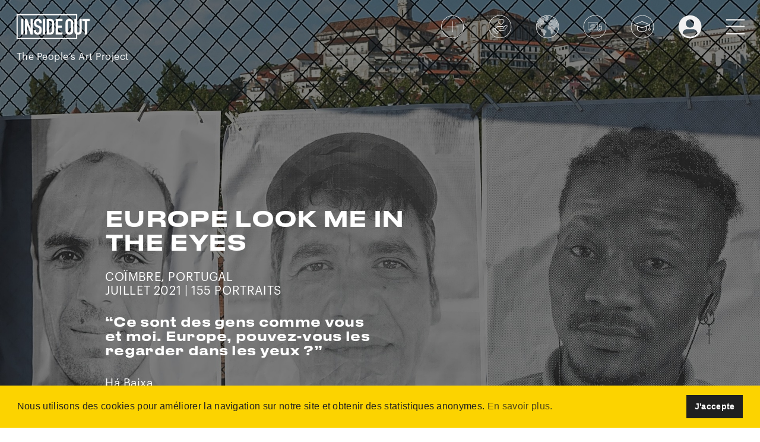

--- FILE ---
content_type: text/html; charset=UTF-8
request_url: https://www.insideoutproject.net/fr/explore/group-action/europe-look-me-in-the-eyes-9
body_size: 39990
content:
<!DOCTYPE html>
<html lang="fr">
<head>
        <script async src="https://www.googletagmanager.com/gtag/js?id=G-NKPDTR41TH"></script>
    <script>
                window.dataLayer = window.dataLayer || [];
        function gtag(){dataLayer.push(arguments);}
        gtag('js', new Date());
        gtag('config', 'G-NKPDTR41TH', {
            'custom_map': {
                'dimension1': 'session_logged_in',
                'dimension2': 'user_registered'
            }
        });
        gtag('event', 'logged_in_dimension', { 'session_logged_in': false });
            </script>
        <script>(function(w,d,s,l,i){w[l]=w[l]||[];w[l].push({'gtm.start':
            new Date().getTime(),event:'gtm.js'});var f=d.getElementsByTagName(s)[0],
            j=d.createElement(s),dl=l!='dataLayer'?'&l='+l:'';j.async=true;j.src=
            'https://www.googletagmanager.com/gtm.js?id='+i+dl;f.parentNode.insertBefore(j,f);
        })(window,document,'script','dataLayer','GTM-WDX34MK');</script>
        <meta charset="UTF-8">
    <meta http-equiv="X-UA-Compatible" content="IE=edge">
    <meta name="viewport" content="width=device-width, initial-scale=1, maximum-scale=1, user-scalable=0">
    <meta name="description" content="Europe Look Me In The Eyes est une initiative menée par des militants de l&#039;île grecque de Lesbos qui">
        <meta property="og:locale" content="fr"/>
    <meta property="og:type" content="article"/>
    <meta property="og:url" content="https://www.insideoutproject.net/fr/explore/group-action/europe-look-me-in-the-eyes-9"/>
    <meta property="og:title" content="Europe look me in the eyes"/>
    <meta property="og:description" content="Europe Look Me In The Eyes est une initiative menée par des militants de l&#039;île grecque de Lesbos qui"/>
    <meta property="og:image" content="https://res.cloudinary.com/insideout/image/private/ar_1:1,c_fill,f_jpg,fl_progressive,g_face,q_auto:best,w_400/production/actions/2420/t8icaru4zolcdvqbgoff.jpg" />
    <meta property="og:image:width" content="200"/>
    <meta property="og:image:height" content="200"/>
    <title>Europe look me in the eyes</title>
    <link href="https://cdn.jsdelivr.net/npm/bootstrap@5.0.0-beta1/dist/css/bootstrap.min.css" rel="stylesheet" integrity="sha384-giJF6kkoqNQ00vy+HMDP7azOuL0xtbfIcaT9wjKHr8RbDVddVHyTfAAsrekwKmP1" crossorigin="anonymous">
    <link href="https://cdnjs.cloudflare.com/ajax/libs/bootstrap-datepicker/1.9.0/css/bootstrap-datepicker3.min.css" rel="stylesheet">
            <link rel="stylesheet" href="/build/app.edd60af0.css">
        <script src="https://www.google.com/recaptcha/api.js" async defer></script>
    <link rel="shortcut icon" href="/images/favicon.ico"/>
        <link rel="stylesheet" type="text/css" href="//cdnjs.cloudflare.com/ajax/libs/cookieconsent2/3.1.0/cookieconsent.min.css" />
    <script src="//cdnjs.cloudflare.com/ajax/libs/cookieconsent2/3.1.0/cookieconsent.min.js"></script>
    <script>
        window.addEventListener("load", function(){
            window.cookieconsent.initialise({
                "palette": {
                    "popup": {
                        "background": "#FCD300",
                        "text": "#202020"
                    },
                    "button": {
                        "background": "#202020",
                        "text": "#ffffff"
                    }
                },
                "content": {
                    "message": "Nous utilisons des cookies pour améliorer la navigation sur notre site et obtenir des statistiques anonymes.",
                    "dismiss": "J&#039;accepte",
                    "link": "En savoir plus.",
                    "href": "/fr/legal"
                }
            })});
    </script>
    </head>
<body>
<noscript><iframe src="https://www.googletagmanager.com/ns.html?id=GTM-WDX34MK" height="0" width="0" style="display:none;visibility:hidden"></iframe></noscript>
    <div class="container-fluid group-action">
        <header class="">
            <div>
        <a href="/fr/" class="logo">
            <svg version="1.1" id="Calque_1" xmlns="http://www.w3.org/2000/svg" xmlns:xlink="http://www.w3.org/1999/xlink" x="0px" y="0px"
                 viewBox="0 0 735.3 282.8" style="enable-background:new 0 0 735.3 282.8;" xml:space="preserve">
                <rect x="59.5" y="65.9" width="21.6" height="150.9"/>
                <polygon points="149.8,156.9 149.4,156.9 116.7,65.9 96,65.9 96,216.9 117.6,216.9 117.6,126.1 118,126.1 151.1,216.9 171.4,216.9
                            171.4,65.9 149.8,65.9 "/>
                <path d="M219.6,64.7c-12.4,0-21.7,4-27.9,12.1s-9.2,17.8-9.2,29.2c0,9.5,1.6,17.4,4.8,23.6s9.4,11.3,18.8,15.2l15.5,6.4
                            c0.6,0.3,1.1,0.5,1.7,0.7c0.6,0.2,1.1,0.4,1.5,0.5c4,1.8,6.5,4.1,7.6,6.8c1.1,2.7,1.7,7.6,1.7,14.8c0,6.9-0.8,12.4-2.3,16.4
                            s-6,6-13.4,6c-5.5,0-9.4-1.6-11.8-4.8c-2.3-3.1-3.5-6.9-3.5-10.7v-6.8h-21.6v8.1c0,10.2,3.5,18.7,10.6,25.4
                            c7.1,6.8,15.8,10.2,26.3,10.2c14,0,23.7-4.2,29.1-12.5s8.2-18.9,8.2-31.5c0-11-1.4-19.8-4.1-26.3s-8.9-11.5-18.5-15l-16.5-6.6
                            c-0.3-0.1-0.5-0.2-0.8-0.3c-0.3-0.1-0.6-0.2-0.9-0.3c-4.8-2.1-7.8-4.5-8.9-7.2c-1.1-2.7-1.7-6.8-1.7-12.3c-0.1-4.6,0.9-9.2,2.9-13.5
                            c1.9-4,5.8-6,11.8-6c5.5,0,9.4,1.8,11.8,5.4c2.4,3.8,3.6,8.3,3.5,12.8v4.9h21.6V97.1c-0.6-8.2-4.1-15.6-10.6-22.4
                            C238.5,68,230,64.7,219.6,64.7z"/>
                <rect x="267" y="65.9" width="21.6" height="150.9"/>
                <path d="M336.4,65.9h-32v150.9h30.1c12.7,0,22.5-3.4,29.5-10.2c6.9-6.8,10.4-17.2,10.4-31.2V105c0-12.2-3.3-21.7-9.9-28.6
                            C357.9,69.5,348.5,66,336.4,65.9z M352.7,177.7c0,6.5-1.3,11.3-3.8,14.3c-2.5,3-6.9,4.6-12.9,4.6h-10V86.3h10
                            c6.4,0,10.7,1.6,13.1,4.9c2.4,3.3,3.6,7.9,3.6,13.8V177.7z"/>
                <polygon points="389.4,216.9 453.8,216.9 453.8,195.3 411,195.3 411,151 448.3,151 448.3,130.6 411,130.6 411,86.3 453.8,86.3
                            453.8,65.9 389.4,65.9 "/>
                <path d="M545,75c-6.9-6.1-14.6-9.5-23.1-10.1c-0.4-0.1-0.9-0.2-1.4-0.2h-2.8c-0.5,0-0.9,0.1-1.4,0.2c-8.5,0.5-16.2,3.9-23.1,10.1
                            s-10.4,15.1-10.4,26.6v79.7c0,11.6,3.5,20.4,10.4,26.5c6.4,5.8,14.5,9.4,23.1,10c0.4,0.1,0.9,0.2,1.4,0.2h2.8c0.5,0,0.9-0.1,1.4-0.2
                            c8.6-0.6,16.7-4.2,23.1-10c6.9-6.1,10.4-14.9,10.4-26.5v-79.8C555.4,90,551.9,81.1,545,75z M533.7,181.3c0,5.2-1.5,9.1-4.3,11.5
                            c-6,4.9-14.6,4.9-20.6,0c-2.9-2.5-4.3-6.3-4.3-11.5v-79.7c0-5.2,1.5-9.1,4.3-11.6c6-4.9,14.6-4.9,20.6,0c2.9,2.5,4.3,6.3,4.3,11.6
                            V181.3z"/>
                <path d="M615.6,180.8c0,5.2-1.3,9.2-3.8,11.8c-2.5,2.6-6,4-9.5,3.9c-2.8,0.1-5.6-0.8-7.9-2.5V21H16.2v238.1h578.1v-42
                            c2.6,0.6,5.3,0.8,7.9,0.8c9.3,0.1,18.2-3.5,24.7-10.1c6.8-6.5,10.5-15.5,10.3-24.9V66h-21.6V180.8z M583.3,248.1H27.2V32h556.1v33.9
                            h-16.1V183c-0.2,9.4,3.5,18.4,10.3,24.9c1.8,1.7,3.7,3.3,5.8,4.6V248.1z"/>
                <polygon points="641.6,65.9 641.6,86.3 666.7,86.3 666.7,216.9 688.3,216.9 688.3,86.3 713.3,86.3 713.3,65.9 "/>
            </svg>
            <div class="baseline">The People’s Art Project</div>
        </a>
        <nav>
            <ul class="menu">
                <li class="menu-item sm-hide">
                    <a href="/fr/create-an-action" data-toggle="tooltip" data-placement="bottom" title="Créer une Action" data-trigger="hover">
                        <svg class="picto" version="1.1" id="Layer_1" xmlns="http://www.w3.org/2000/svg" xmlns:xlink="http://www.w3.org/1999/xlink" x="0px" y="0px" viewBox="0 0 51.3 50.9" style="enable-background:new 0 0 51.3 50.9;" xml:space="preserve">
                            <g>
                                <g><g><path class="st0" d="M25.8,50.1c-13.5,0-24.5-11-24.5-24.5s11-24.5,24.5-24.5s24.5,11,24.5,24.5S39.3,50.1,25.8,50.1z M25.8,2.1
                                            c-13,0-23.5,10.5-23.5,23.5s10.5,23.5,23.5,23.5s23.5-10.5,23.5-23.5S38.7,2.1,25.8,2.1z"/></g></g>
                                <g><g><rect x="25.5" y="13.7" class="st0" width="1" height="23.6"/></g></g>
                                <g><g><rect x="13.4" y="25.1" class="st0" width="25.2" height="1"/></g></g>
                            </g>
                        </svg>
                    </a>
                </li>
                <li class="menu-item sm-hide">
                    <a href="/fr/donate" data-toggle="tooltip" data-placement="bottom" title="Faire un don" data-trigger="hover" id="top-menu-donate">
                        <svg class="picto" version="1.1" id="Layer_1" xmlns="http://www.w3.org/2000/svg" xmlns:xlink="http://www.w3.org/1999/xlink" x="0px" y="0px" viewBox="0 0 50.6 50.9" style="enable-background:new 0 0 50.6 50.9;" xml:space="preserve">
                            <g>
                                <g transform="translate(0,-280.06665)">
                                    <g>
                                        <path class="st0" d="M25,289.1c-1.1,0-2.2,0.4-3,1.2c-1.7,1.7-1.7,4.4,0,6.1l5.2,5.2c0.2,0.3,0.7,0.4,0.9,0.1l5.3-5.3
                                            c1.7-1.7,1.7-4.4,0-6.1c-0.8-0.8-1.9-1.2-3-1.2c-1,0-1.9,0.3-2.7,1C26.9,289.4,25.9,289.1,25,289.1L25,289.1z M25,290.2
                                            c0.8,0,1.6,0.3,2.2,0.9l0.1,0.1c0.2,0.2,0.6,0.2,0.8,0l0.1-0.1c1.2-1.2,3.2-1.2,4.4,0c1.2,1.2,1.2,3.2,0,4.4l-4.9,4.9l-4.9-4.9
                                            c-1.2-1.2-1.2-3.2,0-4.4C23.4,290.6,24.2,290.2,25,290.2z M38.9,301.4c-0.7,0-1.4,0.3-2,0.8l-3.4,3.4c-0.5-0.8-1.4-1.4-2.5-1.4
                                            h-9.3c-2.5,0-3.9,1.3-5.1,2.5l-2.5,2.5l-0.8-0.8c-0.2-0.2-0.6-0.2-0.8,0l0,0l-3.5,3.5c-0.2,0.2-0.2,0.6,0,0.8l0,0l8.7,8.7
                                            c0.2,0.2,0.6,0.2,0.8,0l3.5-3.5c0.2-0.2,0.2-0.6,0-0.8l-0.8-0.8l0.8-0.8c0.6-0.6,1-1,1.9-1h8.1c2,0,3.7-1,4.8-2.7
                                            c1.4-2,2.7-4.4,3.8-5.9c0.4-0.6,0.7-1.2,0.7-1.9c0-0.7-0.2-1.4-0.8-1.9C40.3,301.7,39.6,301.4,38.9,301.4L38.9,301.4z
                                             M38.9,302.6c0.4,0,0.8,0.2,1.1,0.5c0.3,0.3,0.4,0.6,0.4,1s-0.2,0.9-0.5,1.3c-1.1,1.6-2.5,4.1-3.8,6c-1,1.5-2.3,2.2-3.9,2.2h-8.1
                                            c-1.4,0-2.2,0.8-2.7,1.3l-0.8,0.8l-5.6-5.6l2.5-2.5c1.2-1.2,2.1-2.2,4.2-2.2h9.3c1,0,1.7,0.8,1.7,1.7c0,1-0.8,1.8-1.7,1.8h-5.2
                                            c-0.8,0-0.8,1.2,0,1.2h5.2c1.6,0,2.9-1.3,2.9-2.9c0-0.1,0-0.2,0-0.3l3.8-3.8C38.1,302.7,38.5,302.6,38.9,302.6L38.9,302.6z
                                             M13.1,309.7l7.9,7.9l-2.7,2.7l-7.9-7.9L13.1,309.7z"/>
                                    </g>
                                </g>
                                <g>
                                    <path class="st0" d="M25.3,49.8c-13.5,0-24.5-11-24.5-24.5s11-24.5,24.5-24.5s24.5,11,24.5,24.5S38.9,49.8,25.3,49.8z M25.3,1.8
                                        c-13,0-23.5,10.5-23.5,23.5s10.5,23.5,23.5,23.5s23.5-10.5,23.5-23.5S38.3,1.8,25.3,1.8z"/>
                                </g>
                            </g>
                        </svg>
                    </a>
                </li>
                <li class="menu-item sm-hide">
                    <a href="/fr/explore" data-toggle="tooltip" data-placement="bottom" title="Explorer" data-trigger="hover">
                        <svg class="picto" version="1.1" id="Layer_1" xmlns="http://www.w3.org/2000/svg" xmlns:xlink="http://www.w3.org/1999/xlink" x="0px" y="0px" viewBox="0 0 50.8 50.5" style="enable-background:new 0 0 50.8 50.5;" xml:space="preserve">
                            <g>
                                <g>
                                    <path class="st0" d="M44.2,25.1c0-0.2,0.2-0.4,0.4-0.4h0.3c0.2,0,0.4,0.2,0.4,0.4v0.3c0,0.2-0.2,0.4-0.4,0.4h-0.3
                                        c-0.2,0-0.4-0.2-0.4-0.4V25.1z M44.9,24.4h-0.3c-0.2,0-0.4-0.2-0.4-0.4v-0.3c0-0.2,0.2-0.4,0.4-0.4h0.3c0.2,0,0.4,0.2,0.4,0.4V24
                                        C45.3,24.2,45.1,24.4,44.9,24.4z M44.9,23.1h-0.3c-0.2,0-0.4-0.2-0.4-0.4v-0.3c0-0.2,0.2-0.4,0.4-0.4h0.3c0.2,0,0.4,0.2,0.4,0.4
                                        v0.3C45.3,22.9,45.1,23.1,44.9,23.1z M44.9,21.8h-0.3c-0.2,0-0.4-0.2-0.4-0.4v-0.3c0-0.2,0.2-0.4,0.4-0.4h0.3
                                        c0.2,0,0.4,0.2,0.4,0.4v0.3C45.3,21.6,45.1,21.8,44.9,21.8z M44.9,20.5h-0.3c-0.2,0-0.4-0.2-0.4-0.4v-0.3c0-0.2,0.2-0.4,0.4-0.4
                                        h0.3c0.2,0,0.4,0.2,0.4,0.4v0.3C45.3,20.3,45.1,20.5,44.9,20.5z M44.9,19.2h-0.3c-0.2,0-0.4-0.2-0.4-0.4v-0.3
                                        c0-0.2,0.2-0.4,0.4-0.4h0.3c0.2,0,0.4,0.2,0.4,0.4v0.3C45.3,19,45.1,19.2,44.9,19.2z M44.9,17.9h-0.3c-0.2,0-0.4-0.2-0.4-0.4v-0.3
                                        c0-0.2,0.2-0.4,0.4-0.4h0.3c0.2,0,0.4,0.2,0.4,0.4v0.3C45.3,17.7,45.1,17.9,44.9,17.9z M44.9,16.6h-0.3c-0.2,0-0.4-0.2-0.4-0.4V16
                                        c0-0.2,0.2-0.4,0.4-0.4h0.3c0.2,0,0.4,0.2,0.4,0.4v0.3C45.3,16.4,45.1,16.6,44.9,16.6z M45.1,15.2c-0.1,0-0.1,0.1-0.2,0.1h-0.3
                                        c-0.2,0-0.4-0.2-0.4-0.4v-0.3c0-0.2,0.2-0.4,0.3-0.4c0,0,0,0,0,0h0.3c0.2,0,0.4,0.2,0.4,0.4v0.3C45.3,15,45.2,15.2,45.1,15.2z
                                         M44.9,14h-0.3c-0.1,0-0.2,0-0.3-0.1c0,0-0.1-0.1-0.1-0.2c0,0,0-0.1,0-0.1v-0.3c0-0.2,0.1-0.3,0.3-0.4c0.2,0.3,0.4,0.6,0.6,1
                                        C45,14,45,14,44.9,14z M45.5,26.4c0-0.2,0.2-0.4,0.4-0.4h0.3c0.2,0,0.4,0.2,0.4,0.4v0.3c0,0.2-0.2,0.4-0.4,0.4h-0.3
                                        c-0.2,0-0.4-0.2-0.4-0.4V26.4z M46.2,25.7h-0.3c-0.2,0-0.4-0.2-0.4-0.4v-0.3c0-0.2,0.2-0.4,0.4-0.4h0.3c0.2,0,0.4,0.2,0.4,0.4v0.3
                                        C46.6,25.5,46.4,25.7,46.2,25.7z M46.2,24.4h-0.3c-0.2,0-0.4-0.2-0.4-0.4v-0.3c0-0.2,0.2-0.4,0.4-0.4h0.3c0.2,0,0.4,0.2,0.4,0.4
                                        V24C46.6,24.2,46.4,24.4,46.2,24.4z M46.2,23.1h-0.3c-0.2,0-0.4-0.2-0.4-0.4v-0.3c0-0.2,0.2-0.4,0.4-0.4h0.3
                                        c0.2,0,0.4,0.2,0.4,0.4v0.3C46.6,22.9,46.4,23.1,46.2,23.1z M46.2,21.8h-0.3c-0.2,0-0.4-0.2-0.4-0.4v-0.3c0-0.2,0.2-0.4,0.4-0.4
                                        h0.3c0.2,0,0.4,0.2,0.4,0.4v0.3C46.6,21.6,46.4,21.8,46.2,21.8z M46.2,20.5h-0.3c-0.2,0-0.4-0.2-0.4-0.4v-0.3
                                        c0-0.2,0.2-0.4,0.4-0.4h0.3c0.2,0,0.4,0.2,0.4,0.4v0.3C46.6,20.3,46.4,20.5,46.2,20.5z M46.6,18.8c0,0.2-0.2,0.4-0.4,0.4h-0.3
                                        c-0.2,0-0.4-0.2-0.4-0.4v-0.3c0-0.2,0.2-0.4,0.4-0.4h0.3c0.1,0,0.1,0,0.2,0c0.1,0.1,0.2,0.2,0.2,0.3V18.8
                                        C46.6,18.8,46.6,18.8,46.6,18.8z M46.2,17.9C46.2,17.9,46.2,17.9,46.2,17.9l-0.3,0c-0.2,0-0.4-0.2-0.4-0.4v-0.3
                                        c0-0.2,0.2-0.4,0.3-0.4c0,0,0,0,0.1,0h0.3c0.2,0,0.4,0.2,0.4,0.4v0.3C46.6,17.7,46.4,17.9,46.2,17.9z M46.2,16.6h-0.3
                                        c-0.1,0-0.1,0-0.2-0.1c-0.1-0.1-0.2-0.2-0.2-0.3v-0.1V16c0-0.2,0.2-0.4,0.4-0.4H46c0.2,0.3,0.3,0.6,0.4,1
                                        C46.3,16.6,46.3,16.6,46.2,16.6z M47.7,20.5c-0.1,0-0.1,0-0.2,0h-0.3c-0.1,0-0.2,0-0.2-0.1c-0.1-0.1-0.2-0.2-0.2-0.3v-0.3
                                        c0,0,0-0.1,0-0.1c0-0.2,0.2-0.3,0.4-0.3h0.2C47.5,19.8,47.6,20.1,47.7,20.5z M46.8,27.7c0-0.2,0.2-0.4,0.4-0.4h0.2h0
                                        c0.2,0,0.4,0.2,0.4,0.4v0.3c0,0.2-0.2,0.4-0.4,0.4h-0.1h-0.1c-0.2,0-0.4-0.2-0.4-0.4C46.8,27.9,46.8,27.7,46.8,27.7z M47.5,27
                                        L47.5,27h-0.3c-0.2,0-0.4-0.2-0.4-0.4v-0.3c0-0.2,0.2-0.4,0.4-0.4h0.3c0,0,0,0,0,0c0.2,0,0.3,0.2,0.3,0.4v0.3
                                        C47.9,26.8,47.7,27,47.5,27z M47.5,25.7C47.5,25.7,47.5,25.7,47.5,25.7l-0.3,0c-0.2,0-0.4-0.2-0.4-0.4v-0.3c0-0.2,0.2-0.4,0.4-0.4
                                        h0.3c0,0,0,0,0,0c0.2,0,0.3,0.2,0.3,0.4v0.2C47.9,25.5,47.7,25.7,47.5,25.7z M47.5,24.4C47.5,24.4,47.5,24.4,47.5,24.4h-0.3
                                        c-0.2,0-0.4-0.2-0.4-0.4v-0.3c0-0.2,0.2-0.4,0.4-0.4h0.2h0c0.2,0,0.4,0.2,0.4,0.4V24C47.9,24.2,47.7,24.4,47.5,24.4z M47.5,23.1
                                        L47.5,23.1h-0.3c-0.2,0-0.4-0.2-0.4-0.4v-0.3c0-0.2,0.2-0.4,0.4-0.4h0.1h0.2c0.2,0,0.4,0.2,0.4,0.4v0.3
                                        C47.9,22.9,47.7,23.1,47.5,23.1z M47.5,21.8h-0.2h0c-0.2,0-0.4-0.2-0.4-0.4v-0.3c0-0.2,0.1-0.3,0.2-0.4c0,0,0.1,0,0.1,0h0.3
                                        c0.1,0,0.2,0,0.3,0.1c0,0.2,0.1,0.4,0.1,0.6C47.8,21.7,47.7,21.8,47.5,21.8z M44,12.1v0.2c0,0.2-0.2,0.4-0.4,0.4h0h-0.2
                                        c-0.2,0-0.4-0.2-0.4-0.4V12c0-0.1,0-0.1,0-0.2c0.1-0.1,0.2-0.2,0.3-0.2h0.3c0,0,0,0,0,0C43.7,11.8,43.8,12,44,12.1z M43.6,25.7
                                        h-0.3c-0.2,0-0.4-0.2-0.4-0.4v-0.3c0-0.2,0.2-0.4,0.4-0.4h0.3c0.2,0,0.4,0.2,0.4,0.4v0.3C44,25.5,43.8,25.7,43.6,25.7z M44,26.4
                                        v0.3c0,0.2-0.2,0.4-0.4,0.4h-0.3c-0.2,0-0.4-0.2-0.4-0.4v-0.3c0-0.2,0.2-0.4,0.4-0.4h0.3C43.8,26,44,26.1,44,26.4z M43.6,24.4
                                        h-0.3c-0.2,0-0.4-0.2-0.4-0.4v-0.3c0-0.2,0.2-0.4,0.4-0.4h0.3c0.2,0,0.4,0.2,0.4,0.4V24C44,24.2,43.8,24.4,43.6,24.4z M43.6,23.1
                                        h-0.3c-0.2,0-0.4-0.2-0.4-0.4v-0.3c0-0.2,0.2-0.4,0.4-0.4h0.3c0.2,0,0.4,0.2,0.4,0.4v0.3C44,22.9,43.8,23.1,43.6,23.1z M43.6,21.8
                                        h-0.3c-0.2,0-0.4-0.2-0.4-0.4v-0.3c0-0.2,0.2-0.4,0.4-0.4h0.3c0.2,0,0.4,0.2,0.4,0.4v0.3C44,21.6,43.8,21.8,43.6,21.8z M43.6,20.5
                                        h-0.3c-0.2,0-0.4-0.2-0.4-0.4v-0.3c0-0.2,0.2-0.4,0.4-0.4h0.3c0.2,0,0.4,0.2,0.4,0.4v0.3C44,20.3,43.8,20.5,43.6,20.5z M43.6,19.2
                                        h-0.3c-0.2,0-0.4-0.2-0.4-0.4v-0.3c0-0.2,0.2-0.4,0.4-0.4h0.3c0.2,0,0.4,0.2,0.4,0.4v0.3C44,19,43.8,19.2,43.6,19.2z M43.6,17.9
                                        h-0.3c-0.2,0-0.4-0.2-0.4-0.4v-0.3c0-0.2,0.2-0.4,0.4-0.4h0.3c0.2,0,0.4,0.2,0.4,0.4v0.3C44,17.7,43.8,17.9,43.6,17.9z M43.6,16.6
                                        h-0.3c-0.2,0-0.4-0.2-0.4-0.4V16c0-0.2,0.2-0.4,0.4-0.4h0.3c0.2,0,0.4,0.2,0.4,0.4v0.3C44,16.4,43.8,16.6,43.6,16.6z M43.6,15.3
                                        h-0.3c-0.2,0-0.4-0.2-0.4-0.4v-0.3c0-0.2,0.2-0.4,0.4-0.4h0.3c0.2,0,0.4,0.2,0.4,0.4v0.3C44,15.1,43.8,15.3,43.6,15.3z M43.6,14
                                        h-0.3c-0.2,0-0.4-0.2-0.4-0.4v-0.3c0-0.2,0.2-0.4,0.4-0.4h0.3c0.1,0,0.2,0,0.2,0.1c0.1,0.1,0.2,0.1,0.2,0.2c0,0,0,0,0,0.1v0.3
                                        C44,13.8,43.8,14,43.6,14z M42.3,27H42c-0.2,0-0.4-0.2-0.4-0.4v-0.3c0-0.2,0.2-0.4,0.4-0.4h0.3c0.2,0,0.4,0.2,0.4,0.4v0.3
                                        C42.7,26.8,42.5,27,42.3,27z M42.7,27.7v0.3c0,0.2-0.2,0.4-0.4,0.4H42c-0.2,0-0.4-0.2-0.4-0.4v-0.3c0-0.2,0.2-0.4,0.4-0.4h0.3
                                        C42.5,27.3,42.7,27.4,42.7,27.7z M42.3,25.7H42c-0.2,0-0.4-0.2-0.4-0.4v-0.3c0-0.2,0.2-0.4,0.4-0.4h0.3c0.2,0,0.4,0.2,0.4,0.4v0.3
                                        C42.7,25.5,42.5,25.7,42.3,25.7z M42.3,24.4H42c-0.2,0-0.4-0.2-0.4-0.4v-0.3c0-0.2,0.2-0.4,0.4-0.4h0.3c0.2,0,0.4,0.2,0.4,0.4V24
                                        C42.7,24.2,42.5,24.4,42.3,24.4z M42.3,23.1H42c-0.2,0-0.4-0.2-0.4-0.4v-0.3c0-0.2,0.2-0.4,0.4-0.4h0.3c0.2,0,0.4,0.2,0.4,0.4v0.3
                                        C42.7,22.9,42.5,23.1,42.3,23.1z M42.3,21.8H42c-0.2,0-0.4-0.2-0.4-0.4v-0.3c0-0.2,0.2-0.4,0.4-0.4h0.3c0.2,0,0.4,0.2,0.4,0.4v0.3
                                        C42.7,21.6,42.5,21.8,42.3,21.8z M42.3,20.5H42c-0.2,0-0.4-0.2-0.4-0.4v-0.3c0-0.2,0.2-0.4,0.4-0.4h0.3c0.2,0,0.4,0.2,0.4,0.4v0.3
                                        C42.7,20.3,42.5,20.5,42.3,20.5z M42.3,19.2H42c-0.2,0-0.4-0.2-0.4-0.4v-0.3c0-0.2,0.2-0.4,0.4-0.4h0.3c0.2,0,0.4,0.2,0.4,0.4v0.3
                                        C42.7,19,42.5,19.2,42.3,19.2z M42.3,17.9H42c-0.2,0-0.4-0.2-0.4-0.4v-0.3c0-0.2,0.2-0.4,0.4-0.4h0.3c0.2,0,0.4,0.2,0.4,0.4v0.3
                                        C42.7,17.7,42.5,17.9,42.3,17.9z M42.3,16.6H42c-0.2,0-0.4-0.2-0.4-0.4V16c0-0.2,0.2-0.4,0.4-0.4h0.3c0.2,0,0.4,0.2,0.4,0.4v0.3
                                        C42.7,16.4,42.5,16.6,42.3,16.6z M42.3,15.3H42c-0.2,0-0.4-0.2-0.4-0.4v-0.3c0-0.2,0.2-0.4,0.4-0.4h0.3c0.2,0,0.4,0.2,0.4,0.4v0.3
                                        C42.7,15.1,42.5,15.3,42.3,15.3z M42.3,14H42c-0.2,0-0.4-0.2-0.4-0.4v-0.3c0-0.2,0.2-0.4,0.4-0.4h0.3c0.2,0,0.4,0.2,0.4,0.4v0.3
                                        C42.7,13.8,42.5,14,42.3,14z M42.3,12.7H42c-0.2,0-0.4-0.2-0.4-0.4V12c0-0.2,0.2-0.4,0.4-0.4h0.3c0.2,0,0.4,0.2,0.4,0.4v0.3
                                        C42.7,12.5,42.5,12.7,42.3,12.7z M42.5,11.3c-0.1,0-0.2,0.1-0.2,0.1H42c-0.2,0-0.4-0.2-0.4-0.4v-0.3c0-0.1,0.1-0.2,0.1-0.3
                                        c0.1-0.1,0.2-0.1,0.2-0.1h0.3c0.2,0,0.4,0.2,0.4,0.4V11C42.7,11.1,42.6,11.2,42.5,11.3z M24.4,2.9v0.3c0,0,0,0.1,0,0.1
                                        c0,0.2-0.2,0.3-0.4,0.3h-0.3c-0.2,0-0.3-0.1-0.4-0.2c0,0,0-0.1,0-0.2V2.9c0-0.1,0-0.2,0.1-0.2c0.3,0,0.5,0,0.8-0.1
                                        C24.4,2.7,24.4,2.8,24.4,2.9z M23.1,2.9v0.3c0,0.1,0,0.1,0,0.2c-0.1,0.1-0.2,0.2-0.3,0.2h-0.3c-0.1,0-0.2,0-0.2-0.1
                                        c-0.1-0.1-0.2-0.2-0.2-0.3V2.9c0,0,0,0,0-0.1c0.3,0,0.7-0.1,1-0.1C23.1,2.8,23.1,2.9,23.1,2.9z M21.5,37.4h-0.3
                                        c-0.2,0-0.4-0.2-0.4-0.4v-0.3c0-0.2,0.2-0.4,0.4-0.4h0.3c0.2,0,0.4,0.2,0.4,0.4V37C21.8,37.2,21.7,37.4,21.5,37.4z M21.8,38.1v0.3
                                        c0,0.2-0.2,0.4-0.4,0.4h-0.3c-0.2,0-0.4-0.2-0.4-0.4v-0.3c0-0.2,0.2-0.4,0.4-0.4h0.3C21.7,37.7,21.8,37.8,21.8,38.1z M21.5,36.1
                                        h-0.3c-0.2,0-0.4-0.2-0.4-0.4v-0.3c0-0.2,0.2-0.4,0.4-0.4h0.3c0.2,0,0.4,0.2,0.4,0.4v0.3C21.8,35.9,21.7,36.1,21.5,36.1z
                                         M21.5,34.8h-0.3c-0.2,0-0.4-0.2-0.4-0.4v-0.3c0-0.2,0.2-0.4,0.4-0.4h0.3c0.2,0,0.4,0.2,0.4,0.4v0.3
                                        C21.8,34.6,21.7,34.8,21.5,34.8z M21.5,33.5h-0.3c-0.2,0-0.4-0.2-0.4-0.4v-0.3c0-0.2,0.2-0.4,0.4-0.4h0.3c0.2,0,0.4,0.2,0.4,0.4
                                        v0.3C21.8,33.3,21.7,33.5,21.5,33.5z M21.5,14h-0.3c-0.2,0-0.4-0.2-0.4-0.4v-0.3c0-0.2,0.2-0.4,0.4-0.4h0.3c0.2,0,0.4,0.2,0.4,0.4
                                        v0.3C21.8,13.8,21.7,14,21.5,14z M21.5,12.7h-0.3c-0.2,0-0.4-0.2-0.4-0.4V12c0-0.2,0.2-0.4,0.4-0.4h0.3c0.2,0,0.4,0.2,0.4,0.4v0.3
                                        C21.8,12.5,21.7,12.7,21.5,12.7z M21.5,11.4h-0.3c-0.2,0-0.4-0.2-0.4-0.4v-0.3c0-0.2,0.2-0.4,0.4-0.4h0.3c0.2,0,0.4,0.2,0.4,0.4
                                        V11C21.8,11.2,21.7,11.4,21.5,11.4z M21.5,10.1h-0.3c-0.2,0-0.4-0.2-0.4-0.4V9.4c0-0.2,0.2-0.4,0.4-0.4h0.3c0.2,0,0.4,0.2,0.4,0.4
                                        v0.3C21.8,9.9,21.7,10.1,21.5,10.1z M21.5,8.8h-0.3c-0.2,0-0.4-0.2-0.4-0.4V8.1c0-0.2,0.2-0.4,0.4-0.4h0.3c0.2,0,0.4,0.2,0.4,0.4
                                        v0.3C21.8,8.6,21.7,8.8,21.5,8.8z M21.5,7.5h-0.3c-0.2,0-0.4-0.2-0.4-0.4V6.8c0-0.2,0.2-0.4,0.4-0.4h0.3c0.2,0,0.4,0.2,0.4,0.4
                                        v0.3C21.8,7.3,21.7,7.5,21.5,7.5z M21.5,6.2h-0.3c-0.2,0-0.4-0.2-0.4-0.4V5.5c0-0.2,0.2-0.4,0.4-0.4h0.3c0.2,0,0.4,0.2,0.4,0.4
                                        v0.3C21.8,6,21.7,6.2,21.5,6.2z M21.5,4.9h-0.3c-0.2,0-0.4-0.2-0.4-0.4V4.2c0-0.2,0.2-0.4,0.4-0.4h0.3c0.2,0,0.4,0.2,0.4,0.4v0.3
                                        C21.8,4.7,21.7,4.9,21.5,4.9z M20.2,41.3h-0.3c-0.2,0-0.4-0.2-0.4-0.4v-0.3c0-0.2,0.2-0.4,0.4-0.4h0.3c0.2,0,0.4,0.2,0.4,0.4v0.3
                                        C20.5,41.1,20.4,41.3,20.2,41.3z M20.5,42v0.3c0,0.2-0.2,0.4-0.4,0.4h-0.3c-0.2,0-0.4-0.2-0.4-0.4V42c0-0.2,0.2-0.4,0.4-0.4h0.3
                                        C20.4,41.6,20.5,41.8,20.5,42z M20.2,40h-0.3c-0.2,0-0.4-0.2-0.4-0.4v-0.3c0-0.2,0.2-0.4,0.4-0.4h0.3c0.2,0,0.4,0.2,0.4,0.4v0.3
                                        C20.5,39.8,20.4,40,20.2,40z M20.2,38.7h-0.3c-0.2,0-0.4-0.2-0.4-0.4v-0.3c0-0.2,0.2-0.4,0.4-0.4h0.3c0.2,0,0.4,0.2,0.4,0.4v0.3
                                        C20.5,38.5,20.4,38.7,20.2,38.7z M20.2,37.4h-0.3c-0.2,0-0.4-0.2-0.4-0.4v-0.3c0-0.2,0.2-0.4,0.4-0.4h0.3c0.2,0,0.4,0.2,0.4,0.4
                                        V37C20.5,37.2,20.4,37.4,20.2,37.4z M20.2,36.1h-0.3c-0.2,0-0.4-0.2-0.4-0.4v-0.3c0-0.2,0.2-0.4,0.4-0.4h0.3
                                        c0.2,0,0.4,0.2,0.4,0.4v0.3C20.5,35.9,20.4,36.1,20.2,36.1z M20.2,34.8h-0.3c-0.2,0-0.4-0.2-0.4-0.4v-0.3c0-0.2,0.2-0.4,0.4-0.4
                                        h0.3c0.2,0,0.4,0.2,0.4,0.4v0.3C20.5,34.6,20.4,34.8,20.2,34.8z M20.2,33.5h-0.3c-0.2,0-0.4-0.2-0.4-0.4v-0.3
                                        c0-0.2,0.2-0.4,0.4-0.4h0.3c0.2,0,0.4,0.2,0.4,0.4v0.3C20.5,33.3,20.4,33.5,20.2,33.5z M20.2,6.2h-0.3c-0.2,0-0.4-0.2-0.4-0.4V5.5
                                        c0-0.2,0.2-0.4,0.4-0.4h0.3c0.2,0,0.4,0.2,0.4,0.4v0.3C20.5,6,20.4,6.2,20.2,6.2z M20.2,4.9h-0.3c-0.2,0-0.4-0.2-0.4-0.4V4.2
                                        c0-0.1,0-0.1,0-0.2c0.1-0.1,0.2-0.2,0.3-0.2h0.3c0,0,0.1,0,0.2,0c0.1,0.1,0.2,0.2,0.2,0.4v0.3C20.5,4.7,20.4,4.9,20.2,4.9z
                                         M18.9,43.9h-0.3c-0.2,0-0.4-0.2-0.4-0.4v-0.3c0-0.2,0.2-0.4,0.4-0.4h0.3c0.2,0,0.4,0.2,0.4,0.4v0.3
                                        C19.2,43.7,19.1,43.9,18.9,43.9z M19.2,44.6v0.3c0,0.2-0.2,0.4-0.4,0.4h-0.3c-0.2,0-0.4-0.2-0.4-0.4v-0.3c0-0.2,0.2-0.4,0.4-0.4
                                        h0.3C19.1,44.2,19.2,44.4,19.2,44.6z M18.9,42.6h-0.3c-0.2,0-0.4-0.2-0.4-0.4V42c0-0.2,0.2-0.4,0.4-0.4h0.3c0.2,0,0.4,0.2,0.4,0.4
                                        v0.3C19.2,42.4,19.1,42.6,18.9,42.6z M18.9,41.3h-0.3c-0.2,0-0.4-0.2-0.4-0.4v-0.3c0-0.2,0.2-0.4,0.4-0.4h0.3
                                        c0.2,0,0.4,0.2,0.4,0.4v0.3C19.2,41.1,19.1,41.3,18.9,41.3z M18.9,40h-0.3c-0.2,0-0.4-0.2-0.4-0.4v-0.3c0-0.2,0.2-0.4,0.4-0.4h0.3
                                        c0.2,0,0.4,0.2,0.4,0.4v0.3C19.2,39.8,19.1,40,18.9,40z M18.9,38.7h-0.3c-0.2,0-0.4-0.2-0.4-0.4v-0.3c0-0.2,0.2-0.4,0.4-0.4h0.3
                                        c0.2,0,0.4,0.2,0.4,0.4v0.3C19.2,38.5,19.1,38.7,18.9,38.7z M18.9,37.4h-0.3c-0.2,0-0.4-0.2-0.4-0.4v-0.3c0-0.2,0.2-0.4,0.4-0.4
                                        h0.3c0.2,0,0.4,0.2,0.4,0.4V37C19.2,37.2,19.1,37.4,18.9,37.4z M18.9,36.1h-0.3c-0.2,0-0.4-0.2-0.4-0.4v-0.3
                                        c0-0.2,0.2-0.4,0.4-0.4h0.3c0.2,0,0.4,0.2,0.4,0.4v0.3C19.2,35.9,19.1,36.1,18.9,36.1z M18.9,34.8h-0.3c-0.2,0-0.4-0.2-0.4-0.4
                                        v-0.3c0-0.2,0.2-0.4,0.4-0.4h0.3c0.2,0,0.4,0.2,0.4,0.4v0.3C19.2,34.6,19.1,34.8,18.9,34.8z M18.9,33.5h-0.3
                                        c-0.2,0-0.4-0.2-0.4-0.4v-0.3c0-0.2,0.2-0.4,0.4-0.4h0.3c0.2,0,0.4,0.2,0.4,0.4v0.3C19.2,33.3,19.1,33.5,18.9,33.5z M18.9,32.2
                                        h-0.3c-0.2,0-0.4-0.2-0.4-0.4v-0.3c0-0.2,0.2-0.4,0.4-0.4h0.3c0.2,0,0.4,0.2,0.4,0.4v0.3C19.2,32,19.1,32.2,18.9,32.2z M18.9,19.2
                                        h-0.3c-0.2,0-0.4-0.2-0.4-0.4v-0.3c0-0.2,0.2-0.4,0.4-0.4h0.3c0.2,0,0.4,0.2,0.4,0.4v0.3C19.2,19,19.1,19.2,18.9,19.2z M18.9,17.9
                                        h-0.3c-0.2,0-0.4-0.2-0.4-0.4v-0.3c0-0.2,0.2-0.4,0.4-0.4h0.3c0.2,0,0.4,0.2,0.4,0.4v0.3C19.2,17.7,19.1,17.9,18.9,17.9z
                                         M18.9,12.7h-0.3c-0.2,0-0.4-0.2-0.4-0.4V12c0-0.2,0.2-0.4,0.4-0.4h0.3c0.2,0,0.4,0.2,0.4,0.4v0.3C19.2,12.5,19.1,12.7,18.9,12.7z
                                         M18.9,11.4h-0.3c-0.2,0-0.4-0.2-0.4-0.4v-0.3c0-0.2,0.2-0.4,0.4-0.4h0.3c0.2,0,0.4,0.2,0.4,0.4V11C19.2,11.2,19.1,11.4,18.9,11.4
                                        z M18.9,10.1h-0.3c-0.2,0-0.4-0.2-0.4-0.4V9.4c0-0.2,0.2-0.4,0.4-0.4h0.3c0.2,0,0.4,0.2,0.4,0.4v0.3C19.2,9.9,19.1,10.1,18.9,10.1
                                        z M18.9,8.8h-0.3c-0.2,0-0.4-0.2-0.4-0.4V8.1c0-0.2,0.2-0.4,0.4-0.4h0.3c0.2,0,0.4,0.2,0.4,0.4v0.3C19.2,8.6,19.1,8.8,18.9,8.8z
                                         M18.9,6.2h-0.3c-0.2,0-0.4-0.2-0.4-0.4V5.5c0-0.2,0.2-0.4,0.4-0.4h0.3c0.2,0,0.4,0.2,0.4,0.4v0.3C19.2,6,19.1,6.2,18.9,6.2z
                                         M18.9,4.9h-0.3c-0.2,0-0.4-0.2-0.4-0.4l0,0V4.2c0-0.2,0.2-0.4,0.4-0.4h0.3c0.2,0,0.3,0.1,0.4,0.3c0,0,0,0,0,0.1v0.3
                                        C19.2,4.7,19.1,4.9,18.9,4.9z M17.6,42.6h-0.3c-0.2,0-0.4-0.2-0.4-0.4V42c0-0.2,0.2-0.4,0.4-0.4h0.3c0.2,0,0.4,0.2,0.4,0.4v0.3
                                        C17.9,42.4,17.8,42.6,17.6,42.6z M17.9,43.3v0.3c0,0.2-0.2,0.4-0.4,0.4h-0.3c-0.2,0-0.4-0.2-0.4-0.4v-0.3c0-0.2,0.2-0.4,0.4-0.4
                                        h0.3C17.8,42.9,17.9,43.1,17.9,43.3z M17.6,41.3h-0.3c-0.2,0-0.4-0.2-0.4-0.4v-0.3c0-0.2,0.2-0.4,0.4-0.4h0.3
                                        c0.2,0,0.4,0.2,0.4,0.4v0.3C17.9,41.1,17.8,41.3,17.6,41.3z M17.6,40h-0.3c-0.2,0-0.4-0.2-0.4-0.4v-0.3c0-0.2,0.2-0.4,0.4-0.4h0.3
                                        c0.2,0,0.4,0.2,0.4,0.4v0.3C17.9,39.8,17.8,40,17.6,40z M17.6,38.7h-0.3c-0.2,0-0.4-0.2-0.4-0.4v-0.3c0-0.2,0.2-0.4,0.4-0.4h0.3
                                        c0.2,0,0.4,0.2,0.4,0.4v0.3C17.9,38.5,17.8,38.7,17.6,38.7z M17.6,37.4h-0.3c-0.2,0-0.4-0.2-0.4-0.4v-0.3c0-0.2,0.2-0.4,0.4-0.4
                                        h0.3c0.2,0,0.4,0.2,0.4,0.4V37C17.9,37.2,17.8,37.4,17.6,37.4z M17.6,36.1h-0.3c-0.2,0-0.4-0.2-0.4-0.4v-0.3
                                        c0-0.2,0.2-0.4,0.4-0.4h0.3c0.2,0,0.4,0.2,0.4,0.4v0.3C17.9,35.9,17.8,36.1,17.6,36.1z M17.6,34.8h-0.3c-0.2,0-0.4-0.2-0.4-0.4
                                        v-0.3c0-0.2,0.2-0.4,0.4-0.4h0.3c0.2,0,0.4,0.2,0.4,0.4v0.3C17.9,34.6,17.8,34.8,17.6,34.8z M17.6,33.5h-0.3
                                        c-0.2,0-0.4-0.2-0.4-0.4v-0.3c0-0.2,0.2-0.4,0.4-0.4h0.3c0.2,0,0.4,0.2,0.4,0.4v0.3C17.9,33.3,17.8,33.5,17.6,33.5z M17.6,32.2
                                        h-0.3c-0.2,0-0.4-0.2-0.4-0.4v-0.3c0-0.2,0.2-0.4,0.4-0.4h0.3c0.2,0,0.4,0.2,0.4,0.4v0.3C17.9,32,17.8,32.2,17.6,32.2z M17.6,20.5
                                        h-0.3c-0.2,0-0.4-0.2-0.4-0.4v-0.3c0-0.2,0.2-0.4,0.4-0.4h0.3c0.2,0,0.4,0.2,0.4,0.4v0.3C17.9,20.3,17.8,20.5,17.6,20.5z
                                         M17.6,19.2h-0.3c-0.2,0-0.4-0.2-0.4-0.4v-0.3c0-0.2,0.2-0.4,0.4-0.4h0.3c0.2,0,0.4,0.2,0.4,0.4v0.3C17.9,19,17.8,19.2,17.6,19.2z
                                         M17.6,17.9h-0.3c-0.2,0-0.4-0.2-0.4-0.4v-0.3c0-0.2,0.2-0.4,0.4-0.4h0.3c0.2,0,0.4,0.2,0.4,0.4v0.3
                                        C17.9,17.7,17.8,17.9,17.6,17.9z M17.6,16.6h-0.3c-0.2,0-0.4-0.2-0.4-0.4V16c0-0.2,0.2-0.4,0.4-0.4h0.3c0.2,0,0.4,0.2,0.4,0.4v0.3
                                        C17.9,16.4,17.8,16.6,17.6,16.6z M17.6,15.3h-0.3c-0.2,0-0.4-0.2-0.4-0.4v-0.3c0-0.2,0.2-0.4,0.4-0.4h0.3c0.2,0,0.4,0.2,0.4,0.4
                                        v0.3C17.9,15.1,17.8,15.3,17.6,15.3z M17.6,14h-0.3c-0.2,0-0.4-0.2-0.4-0.4v-0.3c0-0.2,0.2-0.4,0.4-0.4h0.3c0.2,0,0.4,0.2,0.4,0.4
                                        v0.3C17.9,13.8,17.8,14,17.6,14z M17.6,12.7h-0.3c-0.2,0-0.4-0.2-0.4-0.4V12c0-0.2,0.2-0.4,0.4-0.4h0.3c0.2,0,0.4,0.2,0.4,0.4v0.3
                                        C17.9,12.5,17.8,12.7,17.6,12.7z M17.6,11.4h-0.3c-0.2,0-0.4-0.2-0.4-0.4v-0.3c0-0.2,0.2-0.4,0.4-0.4h0.3c0.2,0,0.4,0.2,0.4,0.4
                                        V11C17.9,11.2,17.8,11.4,17.6,11.4z M17.6,10.1h-0.3c-0.2,0-0.4-0.2-0.4-0.4V9.4c0-0.2,0.2-0.4,0.4-0.4h0.3c0.2,0,0.4,0.2,0.4,0.4
                                        v0.3C17.9,9.9,17.8,10.1,17.6,10.1z M17.6,8.8h-0.3c-0.2,0-0.4-0.2-0.4-0.4V8.1c0-0.2,0.2-0.4,0.4-0.4h0.3c0.2,0,0.4,0.2,0.4,0.4
                                        v0.3C17.9,8.6,17.8,8.8,17.6,8.8z M16.3,40H16c-0.2,0-0.4-0.2-0.4-0.4v-0.3c0-0.2,0.2-0.4,0.4-0.4h0.3c0.2,0,0.4,0.2,0.4,0.4v0.3
                                        C16.6,39.8,16.5,40,16.3,40z M16.6,40.7v0.3c0,0.2-0.2,0.4-0.4,0.4H16c-0.2,0-0.4-0.2-0.4-0.4v-0.3c0-0.2,0.2-0.4,0.4-0.4h0.3
                                        C16.5,40.3,16.6,40.5,16.6,40.7z M16.3,38.7H16c-0.2,0-0.4-0.2-0.4-0.4v-0.3c0-0.2,0.2-0.4,0.4-0.4h0.3c0.2,0,0.4,0.2,0.4,0.4v0.3
                                        C16.6,38.5,16.5,38.7,16.3,38.7z M16.3,37.4H16c-0.2,0-0.4-0.2-0.4-0.4v-0.3c0-0.2,0.2-0.4,0.4-0.4h0.3c0.2,0,0.4,0.2,0.4,0.4V37
                                        C16.6,37.2,16.5,37.4,16.3,37.4z M16.3,36.1H16c-0.2,0-0.4-0.2-0.4-0.4v-0.3c0-0.2,0.2-0.4,0.4-0.4h0.3c0.2,0,0.4,0.2,0.4,0.4v0.3
                                        C16.6,35.9,16.5,36.1,16.3,36.1z M16.3,34.8H16c-0.2,0-0.4-0.2-0.4-0.4v-0.3c0-0.2,0.2-0.4,0.4-0.4h0.3c0.2,0,0.4,0.2,0.4,0.4v0.3
                                        C16.6,34.6,16.5,34.8,16.3,34.8z M16.3,33.5H16c-0.2,0-0.4-0.2-0.4-0.4v-0.3c0-0.2,0.2-0.4,0.4-0.4h0.3c0.2,0,0.4,0.2,0.4,0.4v0.3
                                        C16.6,33.3,16.5,33.5,16.3,33.5z M16.3,32.2H16c-0.2,0-0.4-0.2-0.4-0.4v-0.3c0-0.2,0.2-0.4,0.4-0.4h0.3c0.2,0,0.4,0.2,0.4,0.4v0.3
                                        C16.6,32,16.5,32.2,16.3,32.2z M16.3,30.9H16c-0.2,0-0.4-0.2-0.4-0.4v-0.3c0-0.2,0.2-0.4,0.4-0.4h0.3c0.2,0,0.4,0.2,0.4,0.4v0.3
                                        C16.6,30.7,16.5,30.9,16.3,30.9z M16.3,20.5H16c-0.2,0-0.4-0.2-0.4-0.4v-0.3c0-0.2,0.2-0.4,0.4-0.4h0.3c0.2,0,0.4,0.2,0.4,0.4v0.3
                                        C16.6,20.3,16.5,20.5,16.3,20.5z M16.3,19.2H16c-0.2,0-0.4-0.2-0.4-0.4v-0.3c0-0.2,0.2-0.4,0.4-0.4h0.3c0.2,0,0.4,0.2,0.4,0.4v0.3
                                        C16.6,19,16.5,19.2,16.3,19.2z M16.3,17.9H16c-0.2,0-0.4-0.2-0.4-0.4v-0.3c0-0.2,0.2-0.4,0.4-0.4h0.3c0.2,0,0.4,0.2,0.4,0.4v0.3
                                        C16.6,17.7,16.5,17.9,16.3,17.9z M16.3,16.6H16c-0.2,0-0.4-0.2-0.4-0.4V16c0-0.2,0.2-0.4,0.4-0.4h0.3c0.2,0,0.4,0.2,0.4,0.4v0.3
                                        C16.6,16.4,16.5,16.6,16.3,16.6z M16.3,15.3H16c-0.2,0-0.4-0.2-0.4-0.4v-0.3c0-0.2,0.2-0.4,0.4-0.4h0.3c0.2,0,0.4,0.2,0.4,0.4v0.3
                                        C16.6,15.1,16.5,15.3,16.3,15.3z M16.3,14H16c-0.2,0-0.4-0.2-0.4-0.4v-0.3c0-0.2,0.2-0.4,0.4-0.4h0.3c0.2,0,0.4,0.2,0.4,0.4v0.3
                                        C16.6,13.8,16.5,14,16.3,14z M16.3,12.7H16c-0.2,0-0.4-0.2-0.4-0.4V12c0-0.2,0.2-0.4,0.4-0.4h0.3c0.2,0,0.4,0.2,0.4,0.4v0.3
                                        C16.6,12.5,16.5,12.7,16.3,12.7z M16.3,11.4H16c-0.2,0-0.4-0.2-0.4-0.4v-0.3c0-0.2,0.2-0.4,0.4-0.4h0.3c0.2,0,0.4,0.2,0.4,0.4V11
                                        C16.6,11.2,16.5,11.4,16.3,11.4z M16.3,10.1H16c-0.2,0-0.4-0.2-0.4-0.4V9.4c0-0.2,0.2-0.4,0.4-0.4h0.3c0.2,0,0.4,0.2,0.4,0.4v0.3
                                        C16.6,9.9,16.5,10.1,16.3,10.1z M16.3,8.8H16c-0.2,0-0.4-0.2-0.4-0.4V8.1c0-0.2,0.2-0.4,0.4-0.4h0.3c0.2,0,0.4,0.2,0.4,0.4v0.3
                                        C16.6,8.6,16.5,8.8,16.3,8.8z M15,36.1h-0.3c-0.2,0-0.4-0.2-0.4-0.4v-0.3c0-0.2,0.2-0.4,0.4-0.4h0.3c0.2,0,0.4,0.2,0.4,0.4v0.3
                                        C15.3,35.9,15.2,36.1,15,36.1z M15.3,36.8V37c0,0.2-0.2,0.4-0.4,0.4h-0.3c-0.2,0-0.4-0.2-0.4-0.4v-0.3c0-0.2,0.2-0.4,0.4-0.4h0.3
                                        C15.2,36.4,15.3,36.5,15.3,36.8z M15,34.8h-0.3c-0.2,0-0.4-0.2-0.4-0.4v-0.3c0-0.2,0.2-0.4,0.4-0.4h0.3c0.2,0,0.4,0.2,0.4,0.4v0.3
                                        C15.3,34.6,15.2,34.8,15,34.8z M15,33.5h-0.3c-0.2,0-0.4-0.2-0.4-0.4v-0.3c0-0.2,0.2-0.4,0.4-0.4h0.3c0.2,0,0.4,0.2,0.4,0.4v0.3
                                        C15.3,33.3,15.2,33.5,15,33.5z M15,32.2h-0.3c-0.2,0-0.4-0.2-0.4-0.4v-0.3c0-0.2,0.2-0.4,0.4-0.4h0.3c0.2,0,0.4,0.2,0.4,0.4v0.3
                                        C15.3,32,15.2,32.2,15,32.2z M15,30.9h-0.3c-0.2,0-0.4-0.2-0.4-0.4v-0.3c0-0.2,0.2-0.4,0.4-0.4h0.3c0.2,0,0.4,0.2,0.4,0.4v0.3
                                        C15.3,30.7,15.2,30.9,15,30.9z M15,28.3h-0.3c-0.2,0-0.4-0.2-0.4-0.4v-0.3c0-0.2,0.2-0.4,0.4-0.4h0.3c0.2,0,0.4,0.2,0.4,0.4v0.3
                                        C15.3,28.1,15.2,28.3,15,28.3z M15,20.5h-0.3c-0.2,0-0.4-0.2-0.4-0.4v-0.3c0-0.2,0.2-0.4,0.4-0.4h0.3c0.2,0,0.4,0.2,0.4,0.4v0.3
                                        C15.3,20.3,15.2,20.5,15,20.5z M15,19.2h-0.3c-0.2,0-0.4-0.2-0.4-0.4v-0.3c0-0.2,0.2-0.4,0.4-0.4h0.3c0.2,0,0.4,0.2,0.4,0.4v0.3
                                        C15.3,19,15.2,19.2,15,19.2z M15,17.9h-0.3c-0.2,0-0.4-0.2-0.4-0.4v-0.3c0-0.2,0.2-0.4,0.4-0.4h0.3c0.2,0,0.4,0.2,0.4,0.4v0.3
                                        C15.3,17.7,15.2,17.9,15,17.9z M15,16.6h-0.3c-0.2,0-0.4-0.2-0.4-0.4V16c0-0.2,0.2-0.4,0.4-0.4h0.3c0.2,0,0.4,0.2,0.4,0.4v0.3
                                        C15.3,16.4,15.2,16.6,15,16.6z M15,15.3h-0.3c-0.2,0-0.4-0.2-0.4-0.4v-0.3c0-0.2,0.2-0.4,0.4-0.4h0.3c0.2,0,0.4,0.2,0.4,0.4v0.3
                                        C15.3,15.1,15.2,15.3,15,15.3z M15,14h-0.3c-0.2,0-0.4-0.2-0.4-0.4v-0.3c0-0.2,0.2-0.4,0.4-0.4h0.3c0.2,0,0.4,0.2,0.4,0.4v0.3
                                        C15.3,13.8,15.2,14,15,14z M15,12.7h-0.3c-0.2,0-0.4-0.2-0.4-0.4V12c0-0.2,0.2-0.4,0.4-0.4h0.3c0.2,0,0.4,0.2,0.4,0.4v0.3
                                        C15.3,12.5,15.2,12.7,15,12.7z M15,11.4h-0.3c-0.2,0-0.4-0.2-0.4-0.4v-0.3c0-0.2,0.2-0.4,0.4-0.4h0.3c0.2,0,0.4,0.2,0.4,0.4V11
                                        C15.3,11.2,15.2,11.4,15,11.4z M15,10.1h-0.3c-0.2,0-0.4-0.2-0.4-0.4V9.4c0-0.2,0.2-0.4,0.4-0.4h0.3c0.2,0,0.4,0.2,0.4,0.4v0.3
                                        C15.3,9.9,15.2,10.1,15,10.1z M15,8.8h-0.3c-0.2,0-0.4-0.2-0.4-0.4V8.1c0-0.2,0.2-0.4,0.4-0.4h0.3c0.2,0,0.4,0.2,0.4,0.4v0.3
                                        C15.3,8.6,15.2,8.8,15,8.8z M15,7.5h-0.3c-0.2,0-0.4-0.2-0.4-0.4V6.8c0-0.2,0.2-0.4,0.4-0.4h0.3c0.2,0,0.4,0.2,0.4,0.4v0.3
                                        C15.3,7.3,15.2,7.5,15,7.5z M13.6,34.8h-0.3c-0.2,0-0.4-0.2-0.4-0.4v-0.3c0-0.2,0.2-0.4,0.4-0.4h0.3c0.2,0,0.4,0.2,0.4,0.4v0.3
                                        C14,34.6,13.9,34.8,13.6,34.8z M14,35.5v0.3c0,0.2-0.2,0.4-0.4,0.4h-0.3c-0.2,0-0.4-0.2-0.4-0.4v-0.3c0-0.2,0.2-0.4,0.4-0.4h0.3
                                        C13.9,35.1,14,35.2,14,35.5z M13.6,33.5h-0.3c-0.2,0-0.4-0.2-0.4-0.4v-0.3c0-0.2,0.2-0.4,0.4-0.4h0.3c0.2,0,0.4,0.2,0.4,0.4v0.3
                                        C14,33.3,13.9,33.5,13.6,33.5z M13.6,32.2h-0.3c-0.2,0-0.4-0.2-0.4-0.4v-0.3c0-0.2,0.2-0.4,0.4-0.4h0.3c0.2,0,0.4,0.2,0.4,0.4v0.3
                                        C14,32,13.9,32.2,13.6,32.2z M13.6,30.9h-0.3c-0.2,0-0.4-0.2-0.4-0.4v-0.3c0-0.2,0.2-0.4,0.4-0.4h0.3c0.2,0,0.4,0.2,0.4,0.4v0.3
                                        C14,30.7,13.9,30.9,13.6,30.9z M13.6,28.3h-0.3c-0.2,0-0.4-0.2-0.4-0.4v-0.3c0-0.2,0.2-0.4,0.4-0.4h0.3c0.2,0,0.4,0.2,0.4,0.4v0.3
                                        C14,28.1,13.9,28.3,13.6,28.3z M13.6,21.8h-0.3c-0.2,0-0.4-0.2-0.4-0.4v-0.3c0-0.2,0.2-0.4,0.4-0.4h0.3c0.2,0,0.4,0.2,0.4,0.4v0.3
                                        C14,21.6,13.9,21.8,13.6,21.8z M13.6,20.5h-0.3c-0.2,0-0.4-0.2-0.4-0.4v-0.3c0-0.2,0.2-0.4,0.4-0.4h0.3c0.2,0,0.4,0.2,0.4,0.4v0.3
                                        C14,20.3,13.9,20.5,13.6,20.5z M13.6,19.2h-0.3c-0.2,0-0.4-0.2-0.4-0.4v-0.3c0-0.2,0.2-0.4,0.4-0.4h0.3c0.2,0,0.4,0.2,0.4,0.4v0.3
                                        C14,19,13.9,19.2,13.6,19.2z M13.6,17.9h-0.3c-0.2,0-0.4-0.2-0.4-0.4v-0.3c0-0.2,0.2-0.4,0.4-0.4h0.3c0.2,0,0.4,0.2,0.4,0.4v0.3
                                        C14,17.7,13.9,17.9,13.6,17.9z M13.6,16.6h-0.3c-0.2,0-0.4-0.2-0.4-0.4V16c0-0.2,0.2-0.4,0.4-0.4h0.3c0.2,0,0.4,0.2,0.4,0.4v0.3
                                        C14,16.4,13.9,16.6,13.6,16.6z M13.6,15.3h-0.3c-0.2,0-0.4-0.2-0.4-0.4v-0.3c0-0.2,0.2-0.4,0.4-0.4h0.3c0.2,0,0.4,0.2,0.4,0.4v0.3
                                        C14,15.1,13.9,15.3,13.6,15.3z M13.6,14h-0.3c-0.2,0-0.4-0.2-0.4-0.4v-0.3c0-0.2,0.2-0.4,0.4-0.4h0.3c0.2,0,0.4,0.2,0.4,0.4v0.3
                                        C14,13.8,13.9,14,13.6,14z M13.6,12.7h-0.3c-0.2,0-0.4-0.2-0.4-0.4V12c0-0.2,0.2-0.4,0.4-0.4h0.3c0.2,0,0.4,0.2,0.4,0.4v0.3
                                        C14,12.5,13.9,12.7,13.6,12.7z M13.6,11.4h-0.3c-0.2,0-0.4-0.2-0.4-0.4v-0.3c0-0.2,0.2-0.4,0.4-0.4h0.3c0.2,0,0.4,0.2,0.4,0.4V11
                                        C14,11.2,13.9,11.4,13.6,11.4z M13.6,10.1h-0.3c-0.2,0-0.4-0.2-0.4-0.4V9.4c0-0.2,0.2-0.4,0.4-0.4h0.3c0.2,0,0.4,0.2,0.4,0.4v0.3
                                        C14,9.9,13.9,10.1,13.6,10.1z M13.6,8.8h-0.3c-0.2,0-0.4-0.2-0.4-0.4V8.1c0-0.2,0.2-0.4,0.4-0.4h0.3c0.2,0,0.4,0.2,0.4,0.4v0.3
                                        C14,8.6,13.9,8.8,13.6,8.8z M13.6,7.5h-0.3c-0.2,0-0.4-0.1-0.4-0.4c0,0,0,0,0,0V6.8c0-0.2,0.2-0.4,0.4-0.4h0.3
                                        c0.1,0,0.2,0,0.3,0.1C14,6.6,14,6.7,14,6.8v0.3C14,7.3,13.9,7.5,13.6,7.5z M12.7,6.8v0.3c0,0.2-0.2,0.4-0.4,0.4h-0.3
                                        c-0.2,0-0.3-0.1-0.4-0.2C12,7,12.3,6.8,12.7,6.6C12.7,6.7,12.7,6.8,12.7,6.8z M11.4,8.1v0.2v0.1c0,0.2-0.2,0.4-0.4,0.4h-0.1h-0.1
                                        c-0.2,0-0.4-0.2-0.4-0.4v0c0.2-0.2,0.5-0.4,0.7-0.6C11.3,7.8,11.4,8,11.4,8.1z M10.4,30.3c0-0.2,0.2-0.4,0.4-0.4H11
                                        c0.2,0,0.4,0.2,0.4,0.4v0.3c0,0.2-0.2,0.4-0.4,0.4h-0.3c-0.2,0-0.4-0.2-0.4-0.4V30.3L10.4,30.3z M11,29.6h-0.3
                                        c-0.2,0-0.4-0.2-0.4-0.4V29c0-0.2,0.2-0.4,0.4-0.4H11c0.2,0,0.4,0.2,0.4,0.4v0.3C11.4,29.4,11.3,29.6,11,29.6z M11,25.7h-0.3
                                        c-0.2,0-0.4-0.2-0.4-0.4v-0.3c0-0.2,0.2-0.4,0.4-0.4H11c0.2,0,0.4,0.2,0.4,0.4v0.3C11.4,25.5,11.3,25.7,11,25.7z M11,24.4h-0.3
                                        c-0.2,0-0.4-0.2-0.4-0.4v-0.3c0-0.2,0.2-0.4,0.4-0.4H11c0.2,0,0.4,0.2,0.4,0.4V24C11.4,24.2,11.3,24.4,11,24.4z M11,23.1h-0.3
                                        c-0.2,0-0.4-0.2-0.4-0.4v-0.3c0-0.2,0.2-0.4,0.4-0.4H11c0.2,0,0.4,0.2,0.4,0.4v0.3C11.4,22.9,11.3,23.1,11,23.1z M11,21.8h-0.3
                                        c-0.2,0-0.4-0.2-0.4-0.4v-0.3c0-0.2,0.2-0.4,0.4-0.4H11c0.2,0,0.4,0.2,0.4,0.4v0.3C11.4,21.6,11.3,21.8,11,21.8z M11,20.5h-0.3
                                        c-0.2,0-0.4-0.2-0.4-0.4v-0.3c0-0.2,0.2-0.4,0.4-0.4H11c0.2,0,0.4,0.2,0.4,0.4v0.3C11.4,20.3,11.3,20.5,11,20.5z M11,19.2h-0.3
                                        c-0.2,0-0.4-0.2-0.4-0.4v-0.3c0-0.2,0.2-0.4,0.4-0.4H11c0.2,0,0.4,0.2,0.4,0.4v0.3C11.4,19,11.3,19.2,11,19.2z M11,17.9h-0.3
                                        c-0.2,0-0.4-0.2-0.4-0.4v-0.3c0-0.2,0.2-0.4,0.4-0.4H11c0.2,0,0.4,0.2,0.4,0.4v0.3C11.4,17.7,11.3,17.9,11,17.9z M11,16.6h-0.3
                                        c-0.2,0-0.4-0.2-0.4-0.4V16c0-0.2,0.2-0.4,0.4-0.4H11c0.2,0,0.4,0.2,0.4,0.4v0.3C11.4,16.4,11.3,16.6,11,16.6z M11,15.3h-0.3
                                        c-0.2,0-0.4-0.2-0.4-0.4v-0.3c0-0.2,0.2-0.4,0.4-0.4H11c0.2,0,0.4,0.2,0.4,0.4v0.3C11.4,15.1,11.3,15.3,11,15.3z M11,14h-0.3
                                        c-0.2,0-0.4-0.2-0.4-0.4v-0.3c0-0.2,0.2-0.4,0.4-0.4H11c0.2,0,0.4,0.2,0.4,0.4v0.3C11.4,13.8,11.3,14,11,14z M11,12.7h-0.3
                                        c-0.2,0-0.4-0.2-0.4-0.4V12c0-0.2,0.2-0.4,0.4-0.4H11c0.2,0,0.4,0.2,0.4,0.4v0.3C11.4,12.5,11.3,12.7,11,12.7z M11,11.4h-0.3
                                        c-0.2,0-0.4-0.2-0.4-0.4v-0.3c0-0.2,0.2-0.4,0.4-0.4H11c0.2,0,0.4,0.2,0.4,0.4V11C11.4,11.2,11.3,11.4,11,11.4z M11,10.1h-0.3
                                        c-0.2,0-0.4-0.2-0.4-0.4V9.4c0-0.2,0.2-0.4,0.4-0.4H11c0.2,0,0.4,0.2,0.4,0.4v0.3C11.4,9.9,11.3,10.1,11,10.1z M11.7,34.2
                                        c0-0.2,0.2-0.4,0.4-0.4h0.3c0.2,0,0.4,0.2,0.4,0.4v0.3c0,0.2-0.2,0.4-0.4,0.4h-0.3c-0.2,0-0.4-0.2-0.4-0.4
                                        C11.7,34.4,11.7,34.2,11.7,34.2z M12.3,33.5h-0.3c-0.2,0-0.4-0.2-0.4-0.4v-0.3c0-0.2,0.2-0.4,0.4-0.4h0.3c0.2,0,0.4,0.2,0.4,0.4
                                        v0.3C12.7,33.3,12.6,33.5,12.3,33.5z M12.3,32.2h-0.3c-0.2,0-0.4-0.2-0.4-0.4v-0.3c0-0.2,0.2-0.4,0.4-0.4h0.3
                                        c0.2,0,0.4,0.2,0.4,0.4v0.3C12.7,32,12.6,32.2,12.3,32.2z M12.3,30.9h-0.3c-0.2,0-0.4-0.2-0.4-0.4v-0.3c0-0.2,0.2-0.4,0.4-0.4h0.3
                                        c0.2,0,0.4,0.2,0.4,0.4v0.3C12.7,30.7,12.6,30.9,12.3,30.9z M12.3,28.3h-0.3c-0.2,0-0.4-0.2-0.4-0.4v-0.3c0-0.2,0.2-0.4,0.4-0.4
                                        h0.3c0.2,0,0.4,0.2,0.4,0.4v0.3C12.7,28.1,12.6,28.3,12.3,28.3z M12.3,23.1h-0.3c-0.2,0-0.4-0.2-0.4-0.4v-0.3
                                        c0-0.2,0.2-0.4,0.4-0.4h0.3c0.2,0,0.4,0.2,0.4,0.4v0.3C12.7,22.9,12.6,23.1,12.3,23.1z M12.3,21.8h-0.3c-0.2,0-0.4-0.2-0.4-0.4
                                        v-0.3c0-0.2,0.2-0.4,0.4-0.4h0.3c0.2,0,0.4,0.2,0.4,0.4v0.3C12.7,21.6,12.6,21.8,12.3,21.8z M12.3,20.5h-0.3
                                        c-0.2,0-0.4-0.2-0.4-0.4v-0.3c0-0.2,0.2-0.4,0.4-0.4h0.3c0.2,0,0.4,0.2,0.4,0.4v0.3C12.7,20.3,12.6,20.5,12.3,20.5z M12.3,19.2
                                        h-0.3c-0.2,0-0.4-0.2-0.4-0.4v-0.3c0-0.2,0.2-0.4,0.4-0.4h0.3c0.2,0,0.4,0.2,0.4,0.4v0.3C12.7,19,12.6,19.2,12.3,19.2z M12.3,17.9
                                        h-0.3c-0.2,0-0.4-0.2-0.4-0.4v-0.3c0-0.2,0.2-0.4,0.4-0.4h0.3c0.2,0,0.4,0.2,0.4,0.4v0.3C12.7,17.7,12.6,17.9,12.3,17.9z
                                         M12.3,16.6h-0.3c-0.2,0-0.4-0.2-0.4-0.4V16c0-0.2,0.2-0.4,0.4-0.4h0.3c0.2,0,0.4,0.2,0.4,0.4v0.3C12.7,16.4,12.6,16.6,12.3,16.6z
                                         M12.3,15.3h-0.3c-0.2,0-0.4-0.2-0.4-0.4v-0.3c0-0.2,0.2-0.4,0.4-0.4h0.3c0.2,0,0.4,0.2,0.4,0.4v0.3
                                        C12.7,15.1,12.6,15.3,12.3,15.3z M12.3,14h-0.3c-0.2,0-0.4-0.2-0.4-0.4v-0.3c0-0.2,0.2-0.4,0.4-0.4h0.3c0.2,0,0.4,0.2,0.4,0.4v0.3
                                        C12.7,13.8,12.6,14,12.3,14z M12.3,12.7h-0.3c-0.2,0-0.4-0.2-0.4-0.4V12c0-0.2,0.2-0.4,0.4-0.4h0.3c0.2,0,0.4,0.2,0.4,0.4v0.3
                                        C12.7,12.5,12.6,12.7,12.3,12.7z M12.3,11.4h-0.3c-0.2,0-0.4-0.2-0.4-0.4v-0.3c0-0.2,0.2-0.4,0.4-0.4h0.3c0.2,0,0.4,0.2,0.4,0.4
                                        V11C12.7,11.2,12.6,11.4,12.3,11.4z M12.3,10.1h-0.3c-0.2,0-0.4-0.2-0.4-0.4V9.4c0-0.2,0.2-0.4,0.4-0.4h0.3c0.2,0,0.4,0.2,0.4,0.4
                                        v0.3C12.7,9.9,12.6,10.1,12.3,10.1z M12.3,8.8h-0.3c-0.2,0-0.4-0.2-0.4-0.4V8.1c0,0,0,0,0,0c0-0.2,0.2-0.4,0.4-0.4h0.1h0.2
                                        c0.2,0,0.4,0.2,0.4,0.4v0.3C12.7,8.6,12.6,8.8,12.3,8.8z M22.1,36.8c0-0.2,0.2-0.4,0.4-0.4h0.3c0.2,0,0.4,0.2,0.4,0.4V37
                                        c0,0.2-0.2,0.4-0.4,0.4h-0.3c-0.2,0-0.4-0.2-0.4-0.4V36.8z M22.8,36.1h-0.3c-0.2,0-0.4-0.2-0.4-0.4v-0.3c0-0.2,0.2-0.4,0.4-0.4
                                        h0.3c0.2,0,0.4,0.2,0.4,0.4v0.3C23.1,35.9,23,36.1,22.8,36.1z M22.8,34.8h-0.3c-0.2,0-0.4-0.2-0.4-0.4v-0.3c0-0.2,0.2-0.4,0.4-0.4
                                        h0.3c0.2,0,0.4,0.2,0.4,0.4v0.3C23.1,34.6,23,34.8,22.8,34.8z M22.8,12.7h-0.3c-0.2,0-0.4-0.2-0.4-0.4V12c0-0.2,0.2-0.4,0.4-0.4
                                        h0.3c0.2,0,0.4,0.2,0.4,0.4v0.3C23.1,12.5,23,12.7,22.8,12.7z M22.8,11.4h-0.3c-0.2,0-0.4-0.2-0.4-0.4v-0.3c0-0.2,0.2-0.4,0.4-0.4
                                        h0.3c0.2,0,0.4,0.2,0.4,0.4V11C23.1,11.2,23,11.4,22.8,11.4z M22.8,10.1h-0.3c-0.2,0-0.4-0.2-0.4-0.4V9.4c0-0.2,0.2-0.4,0.4-0.4
                                        h0.3c0.2,0,0.4,0.2,0.4,0.4v0.3C23.1,9.9,23,10.1,22.8,10.1z M22.8,8.8h-0.3c-0.2,0-0.4-0.2-0.4-0.4V8.1c0-0.2,0.2-0.4,0.4-0.4
                                        h0.3c0.2,0,0.4,0.2,0.4,0.4v0.3C23.1,8.6,23,8.8,22.8,8.8z M22.8,7.5h-0.3c-0.2,0-0.4-0.2-0.4-0.4V6.8c0-0.2,0.2-0.4,0.4-0.4h0.3
                                        c0.2,0,0.4,0.2,0.4,0.4v0.3C23.1,7.3,23,7.5,22.8,7.5z M22.8,6.2h-0.3c-0.2,0-0.4-0.2-0.4-0.4V5.5c0-0.2,0.2-0.4,0.4-0.4h0.3
                                        c0.2,0,0.4,0.2,0.4,0.4v0.3C23.1,6,23,6.2,22.8,6.2z M22.8,4.9h-0.3c-0.2,0-0.4-0.2-0.4-0.4V4.2c0-0.2,0.2-0.4,0.4-0.4h0.3
                                        c0.2,0,0.4,0.2,0.4,0.4v0.3C23.1,4.7,23,4.9,22.8,4.9z M23.4,12c0-0.2,0.2-0.4,0.4-0.4h0.3c0.2,0,0.4,0.2,0.4,0.4v0.3
                                        c0,0.2-0.2,0.4-0.4,0.4h-0.3c-0.2,0-0.4-0.2-0.4-0.4V12z M24.1,11.4h-0.3c-0.2,0-0.4-0.2-0.4-0.4v-0.3c0-0.2,0.2-0.4,0.4-0.4h0.3
                                        c0.2,0,0.4,0.2,0.4,0.4V11C24.4,11.2,24.3,11.4,24.1,11.4z M24.1,10.1h-0.3c-0.2,0-0.4-0.2-0.4-0.4V9.4c0-0.2,0.2-0.4,0.4-0.4h0.3
                                        c0.2,0,0.4,0.2,0.4,0.4v0.3C24.4,9.9,24.3,10.1,24.1,10.1z M24.1,8.8h-0.3c-0.2,0-0.4-0.2-0.4-0.4V8.1c0-0.2,0.2-0.4,0.4-0.4h0.3
                                        c0.2,0,0.4,0.2,0.4,0.4v0.3C24.4,8.6,24.3,8.8,24.1,8.8z M24.1,7.5h-0.3c-0.2,0-0.4-0.2-0.4-0.4V6.8c0-0.2,0.2-0.4,0.4-0.4h0.3
                                        c0.2,0,0.4,0.2,0.4,0.4v0.3C24.4,7.3,24.3,7.5,24.1,7.5z M24.1,6.2h-0.3c-0.2,0-0.4-0.2-0.4-0.4V5.5c0-0.2,0.2-0.4,0.4-0.4h0.3
                                        c0.2,0,0.4,0.2,0.4,0.4v0.3C24.4,6,24.3,6.2,24.1,6.2z M24.1,4.9h-0.3c-0.2,0-0.4-0.2-0.4-0.4V4.2c0-0.2,0.2-0.4,0.4-0.4h0.3
                                        c0.2,0,0.4,0.2,0.4,0.4v0.3C24.4,4.7,24.3,4.9,24.1,4.9z M25.4,8.8h-0.3c-0.2,0-0.4-0.2-0.4-0.4V8.1c0-0.2,0.2-0.4,0.4-0.4h0.3
                                        c0.2,0,0.4,0.2,0.4,0.4v0.3C25.7,8.6,25.6,8.8,25.4,8.8z M25.7,9.4v0.3c0,0.2-0.2,0.4-0.4,0.4h-0.3c-0.2,0-0.4-0.2-0.4-0.4V9.4
                                        c0-0.2,0.2-0.4,0.4-0.4h0.3C25.6,9.1,25.7,9.2,25.7,9.4z M25.4,7.5h-0.3c-0.2,0-0.4-0.2-0.4-0.4V6.8c0-0.2,0.2-0.4,0.4-0.4h0.3
                                        c0.2,0,0.4,0.2,0.4,0.4v0.3C25.7,7.3,25.6,7.5,25.4,7.5z M25.4,6.2h-0.3c-0.2,0-0.4-0.2-0.4-0.4V5.5c0-0.2,0.2-0.4,0.4-0.4h0.3
                                        c0.2,0,0.4,0.2,0.4,0.4v0.3C25.7,6,25.6,6.2,25.4,6.2z M25.4,4.9h-0.3c-0.2,0-0.4-0.2-0.4-0.4V4.2c0-0.2,0.2-0.4,0.4-0.4h0.3
                                        c0.2,0,0.4,0.2,0.4,0.4v0.3C25.7,4.7,25.6,4.9,25.4,4.9z M24.7,10.7c0-0.2,0.2-0.4,0.4-0.4h0.3c0.2,0,0.4,0.2,0.4,0.4V11
                                        c0,0.2-0.2,0.4-0.4,0.4h-0.3c-0.2,0-0.4-0.2-0.4-0.4V10.7z M26.4,5.2h0.3c0.2,0,0.4,0.2,0.4,0.4v0.3c0,0.2-0.2,0.4-0.4,0.4h-0.3
                                        C26.2,6.2,26,6,26,5.8V5.5C26,5.3,26.2,5.2,26.4,5.2z M26,4.5V4.2c0-0.2,0.2-0.4,0.4-0.4h0.3C26.9,3.9,27,4,27,4.2v0.3
                                        c0,0.2-0.2,0.4-0.4,0.4h-0.3C26.2,4.9,26,4.7,26,4.5z M26.4,6.5h0.3c0.2,0,0.4,0.2,0.4,0.4v0.3c0,0.2-0.2,0.4-0.4,0.4h-0.3
                                        c-0.2,0-0.4-0.2-0.4-0.4V6.8C26,6.6,26.2,6.5,26.4,6.5z M26.4,7.8h0.3c0.2,0,0.4,0.2,0.4,0.4v0.3c0,0.2-0.2,0.4-0.4,0.4h-0.3
                                        c-0.2,0-0.4-0.2-0.4-0.4V8.1C26,7.9,26.2,7.8,26.4,7.8z M26.4,9.1h0.3c0.2,0,0.4,0.2,0.4,0.4v0.3c0,0.2-0.2,0.4-0.4,0.4h-0.3
                                        c-0.2,0-0.4-0.2-0.4-0.4V9.4C26,9.2,26.2,9.1,26.4,9.1z M26.4,10.4h0.3c0.2,0,0.4,0.2,0.4,0.4V11c0,0.2-0.2,0.4-0.4,0.4h-0.3
                                        c-0.2,0-0.4-0.2-0.4-0.4v-0.3C26,10.5,26.2,10.4,26.4,10.4z M26.4,24.7h0.3c0.2,0,0.4,0.2,0.4,0.4v0.3c0,0.2-0.2,0.4-0.4,0.4h-0.3
                                        c-0.2,0-0.4-0.2-0.4-0.4v-0.3C26,24.8,26.2,24.7,26.4,24.7z M26.4,26h0.3c0.2,0,0.4,0.2,0.4,0.4v0.3c0,0.2-0.2,0.4-0.4,0.4h-0.3
                                        c-0.2,0-0.4-0.2-0.4-0.4v-0.3C26,26.1,26.2,26,26.4,26z M26.4,27.3h0.3c0.2,0,0.4,0.2,0.4,0.4v0.3c0,0.2-0.2,0.4-0.4,0.4h-0.3
                                        c-0.2,0-0.4-0.2-0.4-0.4v-0.3C26,27.4,26.2,27.3,26.4,27.3z M26.4,28.6h0.3c0.2,0,0.4,0.2,0.4,0.4v0.3c0,0.2-0.2,0.4-0.4,0.4h-0.3
                                        c-0.2,0-0.4-0.2-0.4-0.4V29C26,28.7,26.2,28.6,26.4,28.6z M27.7,5.2H28c0.2,0,0.4,0.2,0.4,0.4v0.3c0,0.2-0.2,0.4-0.4,0.4h-0.3
                                        c-0.2,0-0.4-0.2-0.4-0.4V5.5C27.3,5.3,27.5,5.2,27.7,5.2z M27.3,4.5V4.2c0-0.2,0.2-0.4,0.4-0.4H28c0.2,0,0.4,0.2,0.4,0.4v0.3
                                        c0,0.2-0.2,0.4-0.4,0.4h-0.3C27.5,4.9,27.3,4.7,27.3,4.5z M27.7,6.5H28c0.2,0,0.4,0.2,0.4,0.4v0.3c0,0.2-0.2,0.4-0.4,0.4h-0.3
                                        c-0.2,0-0.4-0.2-0.4-0.4V6.8C27.3,6.6,27.5,6.5,27.7,6.5z M27.7,16.9H28c0.2,0,0.4,0.2,0.4,0.4v0.3c0,0.2-0.2,0.4-0.4,0.4h-0.3
                                        c-0.2,0-0.4-0.2-0.4-0.4v-0.3C27.3,17,27.5,16.9,27.7,16.9z M27.7,20.8H28c0.2,0,0.4,0.2,0.4,0.4v0.3c0,0.2-0.2,0.4-0.4,0.4h-0.3
                                        c-0.2,0-0.4-0.2-0.4-0.4v-0.3C27.3,20.9,27.5,20.8,27.7,20.8z M27.7,22.1H28c0.2,0,0.4,0.2,0.4,0.4v0.3c0,0.2-0.2,0.4-0.4,0.4
                                        h-0.3c-0.2,0-0.4-0.2-0.4-0.4v-0.3C27.3,22.2,27.5,22.1,27.7,22.1z M27.7,23.4H28c0.2,0,0.4,0.2,0.4,0.4V24c0,0.2-0.2,0.4-0.4,0.4
                                        h-0.3c-0.2,0-0.4-0.2-0.4-0.4v-0.3C27.3,23.5,27.5,23.4,27.7,23.4z M27.7,24.7H28c0.2,0,0.4,0.2,0.4,0.4v0.3
                                        c0,0.2-0.2,0.4-0.4,0.4h-0.3c-0.2,0-0.4-0.2-0.4-0.4v-0.3C27.3,24.8,27.5,24.7,27.7,24.7z M27.7,26H28c0.2,0,0.4,0.2,0.4,0.4v0.3
                                        c0,0.2-0.2,0.4-0.4,0.4h-0.3c-0.2,0-0.4-0.2-0.4-0.4v-0.3C27.3,26.1,27.5,26,27.7,26z M27.7,27.3H28c0.2,0,0.4,0.2,0.4,0.4v0.3
                                        c0,0.2-0.2,0.4-0.4,0.4h-0.3c-0.2,0-0.4-0.2-0.4-0.4v-0.3C27.3,27.4,27.5,27.3,27.7,27.3z M27.7,28.6H28c0.2,0,0.4,0.2,0.4,0.4
                                        v0.3c0,0.2-0.2,0.4-0.4,0.4h-0.3c-0.2,0-0.4-0.2-0.4-0.4V29C27.3,28.7,27.5,28.6,27.7,28.6z M27.7,29.9H28c0.2,0,0.4,0.2,0.4,0.4
                                        v0.3c0,0.2-0.2,0.4-0.4,0.4h-0.3c-0.2,0-0.4-0.2-0.4-0.4v-0.3C27.3,30,27.5,29.9,27.7,29.9z M29,16.9h0.3c0.2,0,0.4,0.2,0.4,0.4
                                        v0.3c0,0.2-0.2,0.4-0.4,0.4H29c-0.2,0-0.4-0.2-0.4-0.4v-0.3C28.6,17,28.8,16.9,29,16.9z M28.6,16.2V16c0-0.2,0.2-0.4,0.4-0.4h0.3
                                        c0.2,0,0.4,0.2,0.4,0.4v0.3c0,0.2-0.2,0.4-0.4,0.4H29C28.8,16.6,28.6,16.4,28.6,16.2z M29,18.2h0.3c0.2,0,0.4,0.2,0.4,0.4v0.3
                                        c0,0.2-0.2,0.4-0.4,0.4H29c-0.2,0-0.4-0.2-0.4-0.4v-0.3C28.6,18.3,28.8,18.2,29,18.2z M29,19.5h0.3c0.2,0,0.4,0.2,0.4,0.4v0.3
                                        c0,0.2-0.2,0.4-0.4,0.4H29c-0.2,0-0.4-0.2-0.4-0.4v-0.3C28.6,19.6,28.8,19.5,29,19.5z M29,20.8h0.3c0.2,0,0.4,0.2,0.4,0.4v0.3
                                        c0,0.2-0.2,0.4-0.4,0.4H29c-0.2,0-0.4-0.2-0.4-0.4v-0.3C28.6,20.9,28.8,20.8,29,20.8z M29,22.1h0.3c0.2,0,0.4,0.2,0.4,0.4v0.3
                                        c0,0.2-0.2,0.4-0.4,0.4H29c-0.2,0-0.4-0.2-0.4-0.4v-0.3C28.6,22.2,28.8,22.1,29,22.1z M29,23.4h0.3c0.2,0,0.4,0.2,0.4,0.4V24
                                        c0,0.2-0.2,0.4-0.4,0.4H29c-0.2,0-0.4-0.2-0.4-0.4v-0.3C28.6,23.5,28.8,23.4,29,23.4z M29,24.7h0.3c0.2,0,0.4,0.2,0.4,0.4v0.3
                                        c0,0.2-0.2,0.4-0.4,0.4H29c-0.2,0-0.4-0.2-0.4-0.4v-0.3C28.6,24.8,28.8,24.7,29,24.7z M29,26h0.3c0.2,0,0.4,0.2,0.4,0.4v0.3
                                        c0,0.2-0.2,0.4-0.4,0.4H29c-0.2,0-0.4-0.2-0.4-0.4v-0.3C28.6,26.1,28.8,26,29,26z M29,27.3h0.3c0.2,0,0.4,0.2,0.4,0.4v0.3
                                        c0,0.2-0.2,0.4-0.4,0.4H29c-0.2,0-0.4-0.2-0.4-0.4v-0.3C28.6,27.4,28.8,27.3,29,27.3z M29,28.6h0.3c0.2,0,0.4,0.2,0.4,0.4v0.3
                                        c0,0.2-0.2,0.4-0.4,0.4H29c-0.2,0-0.4-0.2-0.4-0.4V29C28.6,28.7,28.8,28.6,29,28.6z M29,29.9h0.3c0.2,0,0.4,0.2,0.4,0.4v0.3
                                        c0,0.2-0.2,0.4-0.4,0.4H29c-0.2,0-0.4-0.2-0.4-0.4v-0.3C28.6,30,28.8,29.9,29,29.9z M30.3,18.2h0.3c0.2,0,0.4,0.2,0.4,0.4v0.3
                                        c0,0.2-0.2,0.4-0.4,0.4h-0.3c-0.2,0-0.4-0.2-0.4-0.4v-0.3C29.9,18.3,30.1,18.2,30.3,18.2z M29.9,17.5v-0.3c0-0.2,0.2-0.4,0.4-0.4
                                        h0.3c0.2,0,0.4,0.2,0.4,0.4v0.3c0,0.2-0.2,0.4-0.4,0.4h-0.3C30.1,17.9,29.9,17.7,29.9,17.5z M30.3,19.5h0.3c0.2,0,0.4,0.2,0.4,0.4
                                        v0.3c0,0.2-0.2,0.4-0.4,0.4h-0.3c-0.2,0-0.4-0.2-0.4-0.4v-0.3C29.9,19.6,30.1,19.5,30.3,19.5z M30.3,20.8h0.3
                                        c0.2,0,0.4,0.2,0.4,0.4v0.3c0,0.2-0.2,0.4-0.4,0.4h-0.3c-0.2,0-0.4-0.2-0.4-0.4v-0.3C29.9,20.9,30.1,20.8,30.3,20.8z M30.3,22.1
                                        h0.3c0.2,0,0.4,0.2,0.4,0.4v0.3c0,0.2-0.2,0.4-0.4,0.4h-0.3c-0.2,0-0.4-0.2-0.4-0.4v-0.3C29.9,22.2,30.1,22.1,30.3,22.1z
                                         M30.3,23.4h0.3c0.2,0,0.4,0.2,0.4,0.4V24c0,0.2-0.2,0.4-0.4,0.4h-0.3c-0.2,0-0.4-0.2-0.4-0.4v-0.3C29.9,23.5,30.1,23.4,30.3,23.4
                                        z M30.3,24.7h0.3c0.2,0,0.4,0.2,0.4,0.4v0.3c0,0.2-0.2,0.4-0.4,0.4h-0.3c-0.2,0-0.4-0.2-0.4-0.4v-0.3
                                        C29.9,24.8,30.1,24.7,30.3,24.7z M30.3,26h0.3c0.2,0,0.4,0.2,0.4,0.4v0.3c0,0.2-0.2,0.4-0.4,0.4h-0.3c-0.2,0-0.4-0.2-0.4-0.4v-0.3
                                        C29.9,26.1,30.1,26,30.3,26z M30.3,27.3h0.3c0.2,0,0.4,0.2,0.4,0.4v0.3c0,0.2-0.2,0.4-0.4,0.4h-0.3c-0.2,0-0.4-0.2-0.4-0.4v-0.3
                                        C29.9,27.4,30.1,27.3,30.3,27.3z M30.3,28.6h0.3c0.2,0,0.4,0.2,0.4,0.4v0.3c0,0.2-0.2,0.4-0.4,0.4h-0.3c-0.2,0-0.4-0.2-0.4-0.4V29
                                        C29.9,28.7,30.1,28.6,30.3,28.6z M30.3,29.9h0.3c0.2,0,0.4,0.2,0.4,0.4v0.3c0,0.2-0.2,0.4-0.4,0.4h-0.3c-0.2,0-0.4-0.2-0.4-0.4
                                        v-0.3C29.9,30,30.1,29.9,30.3,29.9z M31.6,13h0.3c0.2,0,0.4,0.2,0.4,0.4v0.3c0,0.2-0.2,0.4-0.4,0.4h-0.3c-0.2,0-0.4-0.2-0.4-0.4
                                        v-0.3C31.2,13.1,31.4,13,31.6,13z M31.2,12.3V12c0-0.2,0.2-0.4,0.4-0.4h0.3c0.2,0,0.4,0.2,0.4,0.4v0.3c0,0.2-0.2,0.4-0.4,0.4h-0.3
                                        C31.4,12.7,31.2,12.5,31.2,12.3z M31.6,14.3h0.3c0.2,0,0.4,0.2,0.4,0.4v0.3c0,0.2-0.2,0.4-0.4,0.4h-0.3c-0.2,0-0.4-0.2-0.4-0.4
                                        v-0.3C31.2,14.4,31.4,14.3,31.6,14.3z M31.6,16.9h0.3c0.2,0,0.4,0.2,0.4,0.4v0.3c0,0.2-0.2,0.4-0.4,0.4h-0.3
                                        c-0.2,0-0.4-0.2-0.4-0.4v-0.3C31.2,17,31.4,16.9,31.6,16.9z M31.6,18.2h0.3c0.2,0,0.4,0.2,0.4,0.4v0.3c0,0.2-0.2,0.4-0.4,0.4h-0.3
                                        c-0.2,0-0.4-0.2-0.4-0.4v-0.3C31.2,18.3,31.4,18.2,31.6,18.2z M31.6,19.5h0.3c0.2,0,0.4,0.2,0.4,0.4v0.3c0,0.2-0.2,0.4-0.4,0.4
                                        h-0.3c-0.2,0-0.4-0.2-0.4-0.4v-0.3C31.2,19.6,31.4,19.5,31.6,19.5z M31.6,20.8h0.3c0.2,0,0.4,0.2,0.4,0.4v0.3
                                        c0,0.2-0.2,0.4-0.4,0.4h-0.3c-0.2,0-0.4-0.2-0.4-0.4v-0.3C31.2,20.9,31.4,20.8,31.6,20.8z M31.6,22.1h0.3c0.2,0,0.4,0.2,0.4,0.4
                                        v0.3c0,0.2-0.2,0.4-0.4,0.4h-0.3c-0.2,0-0.4-0.2-0.4-0.4v-0.3C31.2,22.2,31.4,22.1,31.6,22.1z M31.6,23.4h0.3
                                        c0.2,0,0.4,0.2,0.4,0.4V24c0,0.2-0.2,0.4-0.4,0.4h-0.3c-0.2,0-0.4-0.2-0.4-0.4v-0.3C31.2,23.5,31.4,23.4,31.6,23.4z M31.6,24.7
                                        h0.3c0.2,0,0.4,0.2,0.4,0.4v0.3c0,0.2-0.2,0.4-0.4,0.4h-0.3c-0.2,0-0.4-0.2-0.4-0.4v-0.3C31.2,24.8,31.4,24.7,31.6,24.7z M31.6,26
                                        h0.3c0.2,0,0.4,0.2,0.4,0.4v0.3c0,0.2-0.2,0.4-0.4,0.4h-0.3c-0.2,0-0.4-0.2-0.4-0.4v-0.3C31.2,26.1,31.4,26,31.6,26z M31.6,27.3
                                        h0.3c0.2,0,0.4,0.2,0.4,0.4v0.3c0,0.2-0.2,0.4-0.4,0.4h-0.3c-0.2,0-0.4-0.2-0.4-0.4v-0.3C31.2,27.4,31.4,27.3,31.6,27.3z
                                         M31.6,28.6h0.3c0.2,0,0.4,0.2,0.4,0.4v0.3c0,0.2-0.2,0.4-0.4,0.4h-0.3c-0.2,0-0.4-0.2-0.4-0.4V29C31.2,28.7,31.4,28.6,31.6,28.6z
                                         M31.6,29.9h0.3c0.2,0,0.4,0.2,0.4,0.4v0.3c0,0.2-0.2,0.4-0.4,0.4h-0.3c-0.2,0-0.4-0.2-0.4-0.4v-0.3C31.2,30,31.4,29.9,31.6,29.9z
                                         M31.6,31.2h0.3c0.2,0,0.4,0.2,0.4,0.4v0.3c0,0.2-0.2,0.4-0.4,0.4h-0.3c-0.2,0-0.4-0.2-0.4-0.4v-0.3
                                        C31.2,31.3,31.4,31.2,31.6,31.2z M31.6,32.5h0.3c0.2,0,0.4,0.2,0.4,0.4v0.3c0,0.2-0.2,0.4-0.4,0.4h-0.3c-0.2,0-0.4-0.2-0.4-0.4
                                        v-0.3C31.2,32.6,31.4,32.5,31.6,32.5z M32.9,11.7h0.3c0.2,0,0.4,0.2,0.4,0.4v0.3c0,0.2-0.2,0.4-0.4,0.4h-0.3
                                        c-0.2,0-0.4-0.2-0.4-0.4V12C32.5,11.8,32.7,11.7,32.9,11.7z M32.5,11v-0.3c0-0.2,0.2-0.4,0.4-0.4h0.3c0.2,0,0.4,0.2,0.4,0.4V11
                                        c0,0.2-0.2,0.4-0.4,0.4h-0.3C32.7,11.4,32.5,11.2,32.5,11z M32.9,13h0.3c0.2,0,0.4,0.2,0.4,0.4v0.3c0,0.2-0.2,0.4-0.4,0.4h-0.3
                                        c-0.2,0-0.4-0.2-0.4-0.4v-0.3C32.5,13.1,32.7,13,32.9,13z M32.9,14.3h0.3c0.2,0,0.4,0.2,0.4,0.4v0.3c0,0.2-0.2,0.4-0.4,0.4h-0.3
                                        c-0.2,0-0.4-0.2-0.4-0.4v-0.3C32.5,14.4,32.7,14.3,32.9,14.3z M32.9,16.9h0.3c0.2,0,0.4,0.2,0.4,0.4v0.3c0,0.2-0.2,0.4-0.4,0.4
                                        h-0.3c-0.2,0-0.4-0.2-0.4-0.4v-0.3C32.5,17,32.7,16.9,32.9,16.9z M32.9,18.2h0.3c0.2,0,0.4,0.2,0.4,0.4v0.3c0,0.2-0.2,0.4-0.4,0.4
                                        h-0.3c-0.2,0-0.4-0.2-0.4-0.4v-0.3C32.5,18.3,32.7,18.2,32.9,18.2z M32.9,19.5h0.3c0.2,0,0.4,0.2,0.4,0.4v0.3
                                        c0,0.2-0.2,0.4-0.4,0.4h-0.3c-0.2,0-0.4-0.2-0.4-0.4v-0.3C32.5,19.6,32.7,19.5,32.9,19.5z M32.9,20.8h0.3c0.2,0,0.4,0.2,0.4,0.4
                                        v0.3c0,0.2-0.2,0.4-0.4,0.4h-0.3c-0.2,0-0.4-0.2-0.4-0.4v-0.3C32.5,20.9,32.7,20.8,32.9,20.8z M32.9,23.4h0.3
                                        c0.2,0,0.4,0.2,0.4,0.4V24c0,0.2-0.2,0.4-0.4,0.4h-0.3c-0.2,0-0.4-0.2-0.4-0.4v-0.3C32.5,23.5,32.7,23.4,32.9,23.4z M32.9,24.7
                                        h0.3c0.2,0,0.4,0.2,0.4,0.4v0.3c0,0.2-0.2,0.4-0.4,0.4h-0.3c-0.2,0-0.4-0.2-0.4-0.4v-0.3C32.5,24.8,32.7,24.7,32.9,24.7z M32.9,26
                                        h0.3c0.2,0,0.4,0.2,0.4,0.4v0.3c0,0.2-0.2,0.4-0.4,0.4h-0.3c-0.2,0-0.4-0.2-0.4-0.4v-0.3C32.5,26.1,32.7,26,32.9,26z M32.9,27.3
                                        h0.3c0.2,0,0.4,0.2,0.4,0.4v0.3c0,0.2-0.2,0.4-0.4,0.4h-0.3c-0.2,0-0.4-0.2-0.4-0.4v-0.3C32.5,27.4,32.7,27.3,32.9,27.3z
                                         M32.9,28.6h0.3c0.2,0,0.4,0.2,0.4,0.4v0.3c0,0.2-0.2,0.4-0.4,0.4h-0.3c-0.2,0-0.4-0.2-0.4-0.4V29C32.5,28.7,32.7,28.6,32.9,28.6z
                                         M32.9,29.9h0.3c0.2,0,0.4,0.2,0.4,0.4v0.3c0,0.2-0.2,0.4-0.4,0.4h-0.3c-0.2,0-0.4-0.2-0.4-0.4v-0.3C32.5,30,32.7,29.9,32.9,29.9z
                                         M32.9,31.2h0.3c0.2,0,0.4,0.2,0.4,0.4v0.3c0,0.2-0.2,0.4-0.4,0.4h-0.3c-0.2,0-0.4-0.2-0.4-0.4v-0.3
                                        C32.5,31.3,32.7,31.2,32.9,31.2z M32.9,32.5h0.3c0.2,0,0.4,0.2,0.4,0.4v0.3c0,0.2-0.2,0.4-0.4,0.4h-0.3c-0.2,0-0.4-0.2-0.4-0.4
                                        v-0.3C32.5,32.6,32.7,32.5,32.9,32.5z M32.9,33.8h0.3c0.2,0,0.4,0.2,0.4,0.4v0.3c0,0.2-0.2,0.4-0.4,0.4h-0.3
                                        c-0.2,0-0.4-0.2-0.4-0.4v-0.3C32.5,33.9,32.7,33.8,32.9,33.8z M32.9,35.1h0.3c0.2,0,0.4,0.2,0.4,0.4v0.3c0,0.2-0.2,0.4-0.4,0.4
                                        h-0.3c-0.2,0-0.4-0.2-0.4-0.4v-0.3C32.5,35.2,32.7,35.1,32.9,35.1z M32.9,36.4h0.3c0.2,0,0.4,0.2,0.4,0.4V37
                                        c0,0.2-0.2,0.4-0.4,0.4h-0.3c-0.2,0-0.4-0.2-0.4-0.4v-0.3C32.5,36.5,32.7,36.4,32.9,36.4z M32.9,37.7h0.3c0.2,0,0.4,0.2,0.4,0.4
                                        v0.3c0,0.2-0.2,0.4-0.4,0.4h-0.3c-0.2,0-0.4-0.2-0.4-0.4v-0.3C32.5,37.8,32.7,37.7,32.9,37.7z M34.2,11.7h0.3
                                        c0.2,0,0.4,0.2,0.4,0.4v0.3c0,0.2-0.2,0.4-0.4,0.4h-0.3c-0.2,0-0.4-0.2-0.4-0.4V12C33.8,11.8,34,11.7,34.2,11.7z M33.8,11v-0.3
                                        c0-0.2,0.2-0.4,0.4-0.4h0.3c0.2,0,0.4,0.2,0.4,0.4V11c0,0.2-0.2,0.4-0.4,0.4h-0.3C34,11.4,33.8,11.2,33.8,11z M34.2,13h0.3
                                        c0.2,0,0.4,0.2,0.4,0.4v0.3c0,0.2-0.2,0.4-0.4,0.4h-0.3c-0.2,0-0.4-0.2-0.4-0.4v-0.3C33.8,13.1,34,13,34.2,13z M34.2,14.3h0.3
                                        c0.2,0,0.4,0.2,0.4,0.4v0.3c0,0.2-0.2,0.4-0.4,0.4h-0.3c-0.2,0-0.4-0.2-0.4-0.4v-0.3C33.8,14.4,34,14.3,34.2,14.3z M34.2,15.6h0.3
                                        c0.2,0,0.4,0.2,0.4,0.4v0.3c0,0.2-0.2,0.4-0.4,0.4h-0.3c-0.2,0-0.4-0.2-0.4-0.4V16C33.8,15.7,34,15.6,34.2,15.6z M34.2,16.9h0.3
                                        c0.2,0,0.4,0.2,0.4,0.4v0.3c0,0.2-0.2,0.4-0.4,0.4h-0.3c-0.2,0-0.4-0.2-0.4-0.4v-0.3C33.8,17,34,16.9,34.2,16.9z M34.2,18.2h0.3
                                        c0.2,0,0.4,0.2,0.4,0.4v0.3c0,0.2-0.2,0.4-0.4,0.4h-0.3c-0.2,0-0.4-0.2-0.4-0.4v-0.3C33.8,18.3,34,18.2,34.2,18.2z M34.2,19.5h0.3
                                        c0.2,0,0.4,0.2,0.4,0.4v0.3c0,0.2-0.2,0.4-0.4,0.4h-0.3c-0.2,0-0.4-0.2-0.4-0.4v-0.3C33.8,19.6,34,19.5,34.2,19.5z M34.2,20.8h0.3
                                        c0.2,0,0.4,0.2,0.4,0.4v0.3c0,0.2-0.2,0.4-0.4,0.4h-0.3c-0.2,0-0.4-0.2-0.4-0.4v-0.3C33.8,20.9,34,20.8,34.2,20.8z M34.2,23.4h0.3
                                        c0.2,0,0.4,0.2,0.4,0.4V24c0,0.2-0.2,0.4-0.4,0.4h-0.3c-0.2,0-0.4-0.2-0.4-0.4v-0.3C33.8,23.5,34,23.4,34.2,23.4z M34.2,24.7h0.3
                                        c0.2,0,0.4,0.2,0.4,0.4v0.3c0,0.2-0.2,0.4-0.4,0.4h-0.3c-0.2,0-0.4-0.2-0.4-0.4v-0.3C33.8,24.8,34,24.7,34.2,24.7z M34.2,26h0.3
                                        c0.2,0,0.4,0.2,0.4,0.4v0.3c0,0.2-0.2,0.4-0.4,0.4h-0.3c-0.2,0-0.4-0.2-0.4-0.4v-0.3C33.8,26.1,34,26,34.2,26z M34.2,27.3h0.3
                                        c0.2,0,0.4,0.2,0.4,0.4v0.3c0,0.2-0.2,0.4-0.4,0.4h-0.3c-0.2,0-0.4-0.2-0.4-0.4v-0.3C33.8,27.4,34,27.3,34.2,27.3z M34.2,28.6h0.3
                                        c0.2,0,0.4,0.2,0.4,0.4v0.3c0,0.2-0.2,0.4-0.4,0.4h-0.3c-0.2,0-0.4-0.2-0.4-0.4V29C33.8,28.7,34,28.6,34.2,28.6z M34.2,29.9h0.3
                                        c0.2,0,0.4,0.2,0.4,0.4v0.3c0,0.2-0.2,0.4-0.4,0.4h-0.3c-0.2,0-0.4-0.2-0.4-0.4v-0.3C33.8,30,34,29.9,34.2,29.9z M34.2,31.2h0.3
                                        c0.2,0,0.4,0.2,0.4,0.4v0.3c0,0.2-0.2,0.4-0.4,0.4h-0.3c-0.2,0-0.4-0.2-0.4-0.4v-0.3C33.8,31.3,34,31.2,34.2,31.2z M34.2,32.5h0.3
                                        c0.2,0,0.4,0.2,0.4,0.4v0.3c0,0.2-0.2,0.4-0.4,0.4h-0.3c-0.2,0-0.4-0.2-0.4-0.4v-0.3C33.8,32.6,34,32.5,34.2,32.5z M34.2,33.8h0.3
                                        c0.2,0,0.4,0.2,0.4,0.4v0.3c0,0.2-0.2,0.4-0.4,0.4h-0.3c-0.2,0-0.4-0.2-0.4-0.4v-0.3C33.8,33.9,34,33.8,34.2,33.8z M34.2,35.1h0.3
                                        c0.2,0,0.4,0.2,0.4,0.4v0.3c0,0.2-0.2,0.4-0.4,0.4h-0.3c-0.2,0-0.4-0.2-0.4-0.4v-0.3C33.8,35.2,34,35.1,34.2,35.1z M34.2,36.4h0.3
                                        c0.2,0,0.4,0.2,0.4,0.4V37c0,0.2-0.2,0.4-0.4,0.4h-0.3c-0.2,0-0.4-0.2-0.4-0.4v-0.3C33.8,36.5,34,36.4,34.2,36.4z M34.2,37.7h0.3
                                        c0.2,0,0.4,0.2,0.4,0.4v0.3c0,0.2-0.2,0.4-0.4,0.4h-0.3c-0.2,0-0.4-0.2-0.4-0.4v-0.3C33.8,37.8,34,37.7,34.2,37.7z M34.2,39h0.3
                                        c0.2,0,0.4,0.2,0.4,0.4v0.3c0,0.2-0.2,0.4-0.4,0.4h-0.3c-0.2,0-0.4-0.2-0.4-0.4v-0.3C33.8,39.1,34,39,34.2,39z M34.2,40.3h0.3
                                        c0.2,0,0.4,0.2,0.4,0.4v0.3c0,0.2-0.2,0.4-0.4,0.4h-0.3c-0.2,0-0.4-0.2-0.4-0.4v-0.3C33.8,40.5,34,40.3,34.2,40.3z M35.5,11.7h0.3
                                        c0.2,0,0.4,0.2,0.4,0.4v0.3c0,0.2-0.2,0.4-0.4,0.4h-0.3c-0.2,0-0.4-0.2-0.4-0.4V12C35.1,11.8,35.3,11.7,35.5,11.7z M35.1,11v-0.3
                                        c0-0.2,0.2-0.4,0.4-0.4h0.3c0.2,0,0.4,0.2,0.4,0.4V11c0,0.2-0.2,0.4-0.4,0.4h-0.3C35.3,11.4,35.1,11.2,35.1,11z M35.5,13h0.3
                                        c0.2,0,0.4,0.2,0.4,0.4v0.3c0,0.2-0.2,0.4-0.4,0.4h-0.3c-0.2,0-0.4-0.2-0.4-0.4v-0.3C35.1,13.1,35.3,13,35.5,13z M35.5,14.3h0.3
                                        c0.2,0,0.4,0.2,0.4,0.4v0.3c0,0.2-0.2,0.4-0.4,0.4h-0.3c-0.2,0-0.4-0.2-0.4-0.4v-0.3C35.1,14.4,35.3,14.3,35.5,14.3z M35.5,15.6
                                        h0.3c0.2,0,0.4,0.2,0.4,0.4v0.3c0,0.2-0.2,0.4-0.4,0.4h-0.3c-0.2,0-0.4-0.2-0.4-0.4V16C35.1,15.7,35.3,15.6,35.5,15.6z M35.5,16.9
                                        h0.3c0.2,0,0.4,0.2,0.4,0.4v0.3c0,0.2-0.2,0.4-0.4,0.4h-0.3c-0.2,0-0.4-0.2-0.4-0.4v-0.3C35.1,17,35.3,16.9,35.5,16.9z M35.5,18.2
                                        h0.3c0.2,0,0.4,0.2,0.4,0.4v0.3c0,0.2-0.2,0.4-0.4,0.4h-0.3c-0.2,0-0.4-0.2-0.4-0.4v-0.3C35.1,18.3,35.3,18.2,35.5,18.2z
                                         M35.5,19.5h0.3c0.2,0,0.4,0.2,0.4,0.4v0.3c0,0.2-0.2,0.4-0.4,0.4h-0.3c-0.2,0-0.4-0.2-0.4-0.4v-0.3
                                        C35.1,19.6,35.3,19.5,35.5,19.5z M35.5,20.8h0.3c0.2,0,0.4,0.2,0.4,0.4v0.3c0,0.2-0.2,0.4-0.4,0.4h-0.3c-0.2,0-0.4-0.2-0.4-0.4
                                        v-0.3C35.1,20.9,35.3,20.8,35.5,20.8z M35.5,23.4h0.3c0.2,0,0.4,0.2,0.4,0.4V24c0,0.2-0.2,0.4-0.4,0.4h-0.3
                                        c-0.2,0-0.4-0.2-0.4-0.4v-0.3C35.1,23.5,35.3,23.4,35.5,23.4z M35.5,24.7h0.3c0.2,0,0.4,0.2,0.4,0.4v0.3c0,0.2-0.2,0.4-0.4,0.4
                                        h-0.3c-0.2,0-0.4-0.2-0.4-0.4v-0.3C35.1,24.8,35.3,24.7,35.5,24.7z M35.5,26h0.3c0.2,0,0.4,0.2,0.4,0.4v0.3c0,0.2-0.2,0.4-0.4,0.4
                                        h-0.3c-0.2,0-0.4-0.2-0.4-0.4v-0.3C35.1,26.1,35.3,26,35.5,26z M35.5,27.3h0.3c0.2,0,0.4,0.2,0.4,0.4v0.3c0,0.2-0.2,0.4-0.4,0.4
                                        h-0.3c-0.2,0-0.4-0.2-0.4-0.4v-0.3C35.1,27.4,35.3,27.3,35.5,27.3z M35.5,28.6h0.3c0.2,0,0.4,0.2,0.4,0.4v0.3
                                        c0,0.2-0.2,0.4-0.4,0.4h-0.3c-0.2,0-0.4-0.2-0.4-0.4V29C35.1,28.7,35.3,28.6,35.5,28.6z M35.5,29.9h0.3c0.2,0,0.4,0.2,0.4,0.4v0.3
                                        c0,0.2-0.2,0.4-0.4,0.4h-0.3c-0.2,0-0.4-0.2-0.4-0.4v-0.3C35.1,30,35.3,29.9,35.5,29.9z M35.5,31.2h0.3c0.2,0,0.4,0.2,0.4,0.4v0.3
                                        c0,0.2-0.2,0.4-0.4,0.4h-0.3c-0.2,0-0.4-0.2-0.4-0.4v-0.3C35.1,31.3,35.3,31.2,35.5,31.2z M35.5,32.5h0.3c0.2,0,0.4,0.2,0.4,0.4
                                        v0.3c0,0.2-0.2,0.4-0.4,0.4h-0.3c-0.2,0-0.4-0.2-0.4-0.4v-0.3C35.1,32.6,35.3,32.5,35.5,32.5z M35.5,33.8h0.3
                                        c0.2,0,0.4,0.2,0.4,0.4v0.3c0,0.2-0.2,0.4-0.4,0.4h-0.3c-0.2,0-0.4-0.2-0.4-0.4v-0.3C35.1,33.9,35.3,33.8,35.5,33.8z M35.5,35.1
                                        h0.3c0.2,0,0.4,0.2,0.4,0.4v0.3c0,0.2-0.2,0.4-0.4,0.4h-0.3c-0.2,0-0.4-0.2-0.4-0.4v-0.3C35.1,35.2,35.3,35.1,35.5,35.1z
                                         M35.5,36.4h0.3c0.2,0,0.4,0.2,0.4,0.4V37c0,0.2-0.2,0.4-0.4,0.4h-0.3c-0.2,0-0.4-0.2-0.4-0.4v-0.3C35.1,36.5,35.3,36.4,35.5,36.4
                                        z M35.5,37.7h0.3c0.2,0,0.4,0.2,0.4,0.4v0.3c0,0.2-0.2,0.4-0.4,0.4h-0.3c-0.2,0-0.4-0.2-0.4-0.4v-0.3
                                        C35.1,37.8,35.3,37.7,35.5,37.7z M35.5,39h0.3c0.2,0,0.4,0.2,0.4,0.4v0.3c0,0.2-0.2,0.4-0.4,0.4h-0.3c-0.2,0-0.4-0.2-0.4-0.4v-0.3
                                        C35.1,39.1,35.3,39,35.5,39z M36.8,13h0.3c0.2,0,0.4,0.2,0.4,0.4v0.3c0,0.2-0.2,0.4-0.4,0.4h-0.3c-0.2,0-0.4-0.2-0.4-0.4v-0.3
                                        C36.4,13.1,36.6,13,36.8,13z M36.4,12.3V12c0-0.2,0.2-0.4,0.4-0.4h0.3c0.2,0,0.4,0.2,0.4,0.4v0.3c0,0.2-0.2,0.4-0.4,0.4h-0.3
                                        C36.6,12.7,36.4,12.5,36.4,12.3z M36.8,14.3h0.3c0.2,0,0.4,0.2,0.4,0.4v0.3c0,0.2-0.2,0.4-0.4,0.4h-0.3c-0.2,0-0.4-0.2-0.4-0.4
                                        v-0.3C36.4,14.4,36.6,14.3,36.8,14.3z M36.8,15.6h0.3c0.2,0,0.4,0.2,0.4,0.4v0.3c0,0.2-0.2,0.4-0.4,0.4h-0.3
                                        c-0.2,0-0.4-0.2-0.4-0.4V16C36.4,15.7,36.6,15.6,36.8,15.6z M36.8,16.9h0.3c0.2,0,0.4,0.2,0.4,0.4v0.3c0,0.2-0.2,0.4-0.4,0.4h-0.3
                                        c-0.2,0-0.4-0.2-0.4-0.4v-0.3C36.4,17,36.6,16.9,36.8,16.9z M36.8,18.2h0.3c0.2,0,0.4,0.2,0.4,0.4v0.3c0,0.2-0.2,0.4-0.4,0.4h-0.3
                                        c-0.2,0-0.4-0.2-0.4-0.4v-0.3C36.4,18.3,36.6,18.2,36.8,18.2z M36.8,19.5h0.3c0.2,0,0.4,0.2,0.4,0.4v0.3c0,0.2-0.2,0.4-0.4,0.4
                                        h-0.3c-0.2,0-0.4-0.2-0.4-0.4v-0.3C36.4,19.6,36.6,19.5,36.8,19.5z M36.8,20.8h0.3c0.2,0,0.4,0.2,0.4,0.4v0.3
                                        c0,0.2-0.2,0.4-0.4,0.4h-0.3c-0.2,0-0.4-0.2-0.4-0.4v-0.3C36.4,20.9,36.6,20.8,36.8,20.8z M36.8,22.1h0.3c0.2,0,0.4,0.2,0.4,0.4
                                        v0.3c0,0.2-0.2,0.4-0.4,0.4h-0.3c-0.2,0-0.4-0.2-0.4-0.4v-0.3C36.4,22.2,36.6,22.1,36.8,22.1z M36.8,23.4h0.3
                                        c0.2,0,0.4,0.2,0.4,0.4V24c0,0.2-0.2,0.4-0.4,0.4h-0.3c-0.2,0-0.4-0.2-0.4-0.4v-0.3C36.4,23.5,36.6,23.4,36.8,23.4z M36.8,24.7
                                        h0.3c0.2,0,0.4,0.2,0.4,0.4v0.3c0,0.2-0.2,0.4-0.4,0.4h-0.3c-0.2,0-0.4-0.2-0.4-0.4v-0.3C36.4,24.8,36.6,24.7,36.8,24.7z M36.8,26
                                        h0.3c0.2,0,0.4,0.2,0.4,0.4v0.3c0,0.2-0.2,0.4-0.4,0.4h-0.3c-0.2,0-0.4-0.2-0.4-0.4v-0.3C36.4,26.1,36.6,26,36.8,26z M36.8,27.3
                                        h0.3c0.2,0,0.4,0.2,0.4,0.4v0.3c0,0.2-0.2,0.4-0.4,0.4h-0.3c-0.2,0-0.4-0.2-0.4-0.4v-0.3C36.4,27.4,36.6,27.3,36.8,27.3z
                                         M36.8,28.6h0.3c0.2,0,0.4,0.2,0.4,0.4v0.3c0,0.2-0.2,0.4-0.4,0.4h-0.3c-0.2,0-0.4-0.2-0.4-0.4V29C36.4,28.7,36.6,28.6,36.8,28.6z
                                         M36.8,29.9h0.3c0.2,0,0.4,0.2,0.4,0.4v0.3c0,0.2-0.2,0.4-0.4,0.4h-0.3c-0.2,0-0.4-0.2-0.4-0.4v-0.3C36.4,30,36.6,29.9,36.8,29.9z
                                         M36.8,31.2h0.3c0.2,0,0.4,0.2,0.4,0.4v0.3c0,0.2-0.2,0.4-0.4,0.4h-0.3c-0.2,0-0.4-0.2-0.4-0.4v-0.3
                                        C36.4,31.3,36.6,31.2,36.8,31.2z M36.8,32.5h0.3c0.2,0,0.4,0.2,0.4,0.4v0.3c0,0.2-0.2,0.4-0.4,0.4h-0.3c-0.2,0-0.4-0.2-0.4-0.4
                                        v-0.3C36.4,32.6,36.6,32.5,36.8,32.5z M36.8,33.8h0.3c0.2,0,0.4,0.2,0.4,0.4v0.3c0,0.2-0.2,0.4-0.4,0.4h-0.3
                                        c-0.2,0-0.4-0.2-0.4-0.4v-0.3C36.4,33.9,36.6,33.8,36.8,33.8z M36.8,35.1h0.3c0.2,0,0.4,0.2,0.4,0.4v0.3c0,0.2-0.2,0.4-0.4,0.4
                                        h-0.3c-0.2,0-0.4-0.2-0.4-0.4v-0.3C36.4,35.2,36.6,35.1,36.8,35.1z M36.8,36.4h0.3c0.2,0,0.4,0.2,0.4,0.4V37
                                        c0,0.2-0.2,0.4-0.4,0.4h-0.3c-0.2,0-0.4-0.2-0.4-0.4v-0.3C36.4,36.5,36.6,36.4,36.8,36.4z M36.8,37.7h0.3c0.2,0,0.4,0.2,0.4,0.4
                                        v0.3c0,0.2-0.2,0.4-0.4,0.4h-0.3c-0.2,0-0.4-0.2-0.4-0.4v-0.3C36.4,37.8,36.6,37.7,36.8,37.7z M38.1,11.7h0.3
                                        c0.2,0,0.4,0.2,0.4,0.4v0.3c0,0.2-0.2,0.4-0.4,0.4h-0.3c-0.2,0-0.4-0.2-0.4-0.4V12C37.7,11.8,37.9,11.7,38.1,11.7z M37.7,11v-0.3
                                        c0-0.2,0.2-0.4,0.4-0.4h0.3c0.2,0,0.4,0.2,0.4,0.4V11c0,0.2-0.2,0.4-0.4,0.4h-0.3C37.9,11.4,37.7,11.2,37.7,11z M38.1,13h0.3
                                        c0.2,0,0.4,0.2,0.4,0.4v0.3c0,0.2-0.2,0.4-0.4,0.4h-0.3c-0.2,0-0.4-0.2-0.4-0.4v-0.3C37.7,13.1,37.9,13,38.1,13z M38.1,14.3h0.3
                                        c0.2,0,0.4,0.2,0.4,0.4v0.3c0,0.2-0.2,0.4-0.4,0.4h-0.3c-0.2,0-0.4-0.2-0.4-0.4v-0.3C37.7,14.4,37.9,14.3,38.1,14.3z M38.1,15.6
                                        h0.3c0.2,0,0.4,0.2,0.4,0.4v0.3c0,0.2-0.2,0.4-0.4,0.4h-0.3c-0.2,0-0.4-0.2-0.4-0.4V16C37.7,15.7,37.9,15.6,38.1,15.6z M38.1,16.9
                                        h0.3c0.2,0,0.4,0.2,0.4,0.4v0.3c0,0.2-0.2,0.4-0.4,0.4h-0.3c-0.2,0-0.4-0.2-0.4-0.4v-0.3C37.7,17,37.9,16.9,38.1,16.9z M38.1,18.2
                                        h0.3c0.2,0,0.4,0.2,0.4,0.4v0.3c0,0.2-0.2,0.4-0.4,0.4h-0.3c-0.2,0-0.4-0.2-0.4-0.4v-0.3C37.7,18.3,37.9,18.2,38.1,18.2z
                                         M38.1,19.5h0.3c0.2,0,0.4,0.2,0.4,0.4v0.3c0,0.2-0.2,0.4-0.4,0.4h-0.3c-0.2,0-0.4-0.2-0.4-0.4v-0.3
                                        C37.7,19.6,37.9,19.5,38.1,19.5z M38.1,20.8h0.3c0.2,0,0.4,0.2,0.4,0.4v0.3c0,0.2-0.2,0.4-0.4,0.4h-0.3c-0.2,0-0.4-0.2-0.4-0.4
                                        v-0.3C37.7,20.9,37.9,20.8,38.1,20.8z M38.1,22.1h0.3c0.2,0,0.4,0.2,0.4,0.4v0.3c0,0.2-0.2,0.4-0.4,0.4h-0.3
                                        c-0.2,0-0.4-0.2-0.4-0.4v-0.3C37.7,22.2,37.9,22.1,38.1,22.1z M38.1,23.4h0.3c0.2,0,0.4,0.2,0.4,0.4V24c0,0.2-0.2,0.4-0.4,0.4
                                        h-0.3c-0.2,0-0.4-0.2-0.4-0.4v-0.3C37.7,23.5,37.9,23.4,38.1,23.4z M38.1,24.7h0.3c0.2,0,0.4,0.2,0.4,0.4v0.3
                                        c0,0.2-0.2,0.4-0.4,0.4h-0.3c-0.2,0-0.4-0.2-0.4-0.4v-0.3C37.7,24.8,37.9,24.7,38.1,24.7z M38.1,26h0.3c0.2,0,0.4,0.2,0.4,0.4v0.3
                                        c0,0.2-0.2,0.4-0.4,0.4h-0.3c-0.2,0-0.4-0.2-0.4-0.4v-0.3C37.7,26.1,37.9,26,38.1,26z M38.1,27.3h0.3c0.2,0,0.4,0.2,0.4,0.4v0.3
                                        c0,0.2-0.2,0.4-0.4,0.4h-0.3c-0.2,0-0.4-0.2-0.4-0.4v-0.3C37.7,27.4,37.9,27.3,38.1,27.3z M38.1,28.6h0.3c0.2,0,0.4,0.2,0.4,0.4
                                        v0.3c0,0.2-0.2,0.4-0.4,0.4h-0.3c-0.2,0-0.4-0.2-0.4-0.4V29C37.7,28.7,37.9,28.6,38.1,28.6z M38.1,29.9h0.3c0.2,0,0.4,0.2,0.4,0.4
                                        v0.3c0,0.2-0.2,0.4-0.4,0.4h-0.3c-0.2,0-0.4-0.2-0.4-0.4v-0.3C37.7,30,37.9,29.9,38.1,29.9z M38.1,31.2h0.3c0.2,0,0.4,0.2,0.4,0.4
                                        v0.3c0,0.2-0.2,0.4-0.4,0.4h-0.3c-0.2,0-0.4-0.2-0.4-0.4v-0.3C37.7,31.3,37.9,31.2,38.1,31.2z M38.1,32.5h0.3
                                        c0.2,0,0.4,0.2,0.4,0.4v0.3c0,0.2-0.2,0.4-0.4,0.4h-0.3c-0.2,0-0.4-0.2-0.4-0.4v-0.3C37.7,32.6,37.9,32.5,38.1,32.5z M38.1,33.8
                                        h0.3c0.2,0,0.4,0.2,0.4,0.4v0.3c0,0.2-0.2,0.4-0.4,0.4h-0.3c-0.2,0-0.4-0.2-0.4-0.4v-0.3C37.7,33.9,37.9,33.8,38.1,33.8z
                                         M38.1,35.1h0.3c0.2,0,0.4,0.2,0.4,0.4v0.3c0,0.2-0.2,0.4-0.4,0.4h-0.3c-0.2,0-0.4-0.2-0.4-0.4v-0.3
                                        C37.7,35.2,37.9,35.1,38.1,35.1z M39.4,10.4h0.3c0.2,0,0.4,0.2,0.4,0.4V11c0,0.2-0.2,0.4-0.4,0.4h-0.3c-0.2,0-0.4-0.2-0.4-0.4
                                        v-0.3C39,10.5,39.2,10.4,39.4,10.4z M39,9.7V9.4c0-0.2,0.2-0.4,0.4-0.4h0.3c0.2,0,0.4,0.2,0.4,0.4v0.3c0,0.2-0.2,0.4-0.4,0.4h-0.3
                                        C39.2,10.1,39,9.9,39,9.7z M39.4,11.7h0.3c0.2,0,0.4,0.2,0.4,0.4v0.3c0,0.2-0.2,0.4-0.4,0.4h-0.3c-0.2,0-0.4-0.2-0.4-0.4V12
                                        C39,11.8,39.2,11.7,39.4,11.7z M39.4,13h0.3c0.2,0,0.4,0.2,0.4,0.4v0.3c0,0.2-0.2,0.4-0.4,0.4h-0.3c-0.2,0-0.4-0.2-0.4-0.4v-0.3
                                        C39,13.1,39.2,13,39.4,13z M39.4,14.3h0.3c0.2,0,0.4,0.2,0.4,0.4v0.3c0,0.2-0.2,0.4-0.4,0.4h-0.3c-0.2,0-0.4-0.2-0.4-0.4v-0.3
                                        C39,14.4,39.2,14.3,39.4,14.3z M39.4,15.6h0.3c0.2,0,0.4,0.2,0.4,0.4v0.3c0,0.2-0.2,0.4-0.4,0.4h-0.3c-0.2,0-0.4-0.2-0.4-0.4V16
                                        C39,15.7,39.2,15.6,39.4,15.6z M39.4,16.9h0.3c0.2,0,0.4,0.2,0.4,0.4v0.3c0,0.2-0.2,0.4-0.4,0.4h-0.3c-0.2,0-0.4-0.2-0.4-0.4v-0.3
                                        C39,17,39.2,16.9,39.4,16.9z M39.4,18.2h0.3c0.2,0,0.4,0.2,0.4,0.4v0.3c0,0.2-0.2,0.4-0.4,0.4h-0.3c-0.2,0-0.4-0.2-0.4-0.4v-0.3
                                        C39,18.3,39.2,18.2,39.4,18.2z M39.4,19.5h0.3c0.2,0,0.4,0.2,0.4,0.4v0.3c0,0.2-0.2,0.4-0.4,0.4h-0.3c-0.2,0-0.4-0.2-0.4-0.4v-0.3
                                        C39,19.6,39.2,19.5,39.4,19.5z M39.4,20.8h0.3c0.2,0,0.4,0.2,0.4,0.4v0.3c0,0.2-0.2,0.4-0.4,0.4h-0.3c-0.2,0-0.4-0.2-0.4-0.4v-0.3
                                        C39,20.9,39.2,20.8,39.4,20.8z M39.4,22.1h0.3c0.2,0,0.4,0.2,0.4,0.4v0.3c0,0.2-0.2,0.4-0.4,0.4h-0.3c-0.2,0-0.4-0.2-0.4-0.4v-0.3
                                        C39,22.2,39.2,22.1,39.4,22.1z M39.4,23.4h0.3c0.2,0,0.4,0.2,0.4,0.4V24c0,0.2-0.2,0.4-0.4,0.4h-0.3c-0.2,0-0.4-0.2-0.4-0.4v-0.3
                                        C39,23.5,39.2,23.4,39.4,23.4z M39.4,24.7h0.3c0.2,0,0.4,0.2,0.4,0.4v0.3c0,0.2-0.2,0.4-0.4,0.4h-0.3c-0.2,0-0.4-0.2-0.4-0.4v-0.3
                                        C39,24.8,39.2,24.7,39.4,24.7z M39.4,26h0.3c0.2,0,0.4,0.2,0.4,0.4v0.3c0,0.2-0.2,0.4-0.4,0.4h-0.3c-0.2,0-0.4-0.2-0.4-0.4v-0.3
                                        C39,26.1,39.2,26,39.4,26z M39.4,27.3h0.3c0.2,0,0.4,0.2,0.4,0.4v0.3c0,0.2-0.2,0.4-0.4,0.4h-0.3c-0.2,0-0.4-0.2-0.4-0.4v-0.3
                                        C39,27.4,39.2,27.3,39.4,27.3z M39.4,28.6h0.3c0.2,0,0.4,0.2,0.4,0.4v0.3c0,0.2-0.2,0.4-0.4,0.4h-0.3c-0.2,0-0.4-0.2-0.4-0.4V29
                                        C39,28.7,39.2,28.6,39.4,28.6z M39.4,29.9h0.3c0.2,0,0.4,0.2,0.4,0.4v0.3c0,0.2-0.2,0.4-0.4,0.4h-0.3c-0.2,0-0.4-0.2-0.4-0.4v-0.3
                                        C39,30,39.2,29.9,39.4,29.9z M39.4,31.2h0.3c0.2,0,0.4,0.2,0.4,0.4v0.3c0,0.2-0.2,0.4-0.4,0.4h-0.3c-0.2,0-0.4-0.2-0.4-0.4v-0.3
                                        C39,31.3,39.2,31.2,39.4,31.2z M39.4,36.4h0.3c0.2,0,0.4,0.2,0.4,0.4V37c0,0.2-0.2,0.4-0.4,0.4h-0.3c-0.2,0-0.4-0.2-0.4-0.4v-0.3
                                        C39,36.5,39.2,36.4,39.4,36.4z M39.4,37.7h0.3c0.2,0,0.4,0.2,0.4,0.4v0.3c0,0.2-0.2,0.4-0.4,0.4h-0.3c-0.2,0-0.4-0.2-0.4-0.4v-0.3
                                        C39,37.8,39.2,37.7,39.4,37.7z M40.7,11.7H41c0.2,0,0.4,0.2,0.4,0.4v0.3c0,0.2-0.2,0.4-0.4,0.4h-0.3c-0.2,0-0.4-0.2-0.4-0.4V12
                                        C40.3,11.8,40.5,11.7,40.7,11.7z M40.3,11v-0.3c0-0.2,0.2-0.4,0.4-0.4H41c0.2,0,0.4,0.2,0.4,0.4V11c0,0.2-0.2,0.4-0.4,0.4h-0.3
                                        C40.5,11.4,40.3,11.2,40.3,11z M40.7,13H41c0.2,0,0.4,0.2,0.4,0.4v0.3c0,0.2-0.2,0.4-0.4,0.4h-0.3c-0.2,0-0.4-0.2-0.4-0.4v-0.3
                                        C40.3,13.1,40.5,13,40.7,13z M40.7,14.3H41c0.2,0,0.4,0.2,0.4,0.4v0.3c0,0.2-0.2,0.4-0.4,0.4h-0.3c-0.2,0-0.4-0.2-0.4-0.4v-0.3
                                        C40.3,14.4,40.5,14.3,40.7,14.3z M40.7,15.6H41c0.2,0,0.4,0.2,0.4,0.4v0.3c0,0.2-0.2,0.4-0.4,0.4h-0.3c-0.2,0-0.4-0.2-0.4-0.4V16
                                        C40.3,15.7,40.5,15.6,40.7,15.6z M40.7,16.9H41c0.2,0,0.4,0.2,0.4,0.4v0.3c0,0.2-0.2,0.4-0.4,0.4h-0.3c-0.2,0-0.4-0.2-0.4-0.4
                                        v-0.3C40.3,17,40.5,16.9,40.7,16.9z M40.7,18.2H41c0.2,0,0.4,0.2,0.4,0.4v0.3c0,0.2-0.2,0.4-0.4,0.4h-0.3c-0.2,0-0.4-0.2-0.4-0.4
                                        v-0.3C40.3,18.3,40.5,18.2,40.7,18.2z M40.7,19.5H41c0.2,0,0.4,0.2,0.4,0.4v0.3c0,0.2-0.2,0.4-0.4,0.4h-0.3
                                        c-0.2,0-0.4-0.2-0.4-0.4v-0.3C40.3,19.6,40.5,19.5,40.7,19.5z M40.7,20.8H41c0.2,0,0.4,0.2,0.4,0.4v0.3c0,0.2-0.2,0.4-0.4,0.4
                                        h-0.3c-0.2,0-0.4-0.2-0.4-0.4v-0.3C40.3,20.9,40.5,20.8,40.7,20.8z M40.7,22.1H41c0.2,0,0.4,0.2,0.4,0.4v0.3
                                        c0,0.2-0.2,0.4-0.4,0.4h-0.3c-0.2,0-0.4-0.2-0.4-0.4v-0.3C40.3,22.2,40.5,22.1,40.7,22.1z M40.7,23.4H41c0.2,0,0.4,0.2,0.4,0.4V24
                                        c0,0.2-0.2,0.4-0.4,0.4h-0.3c-0.2,0-0.4-0.2-0.4-0.4v-0.3C40.3,23.5,40.5,23.4,40.7,23.4z M40.7,24.7H41c0.2,0,0.4,0.2,0.4,0.4
                                        v0.3c0,0.2-0.2,0.4-0.4,0.4h-0.3c-0.2,0-0.4-0.2-0.4-0.4v-0.3C40.3,24.8,40.5,24.7,40.7,24.7z M40.7,26H41c0.2,0,0.4,0.2,0.4,0.4
                                        v0.3c0,0.2-0.2,0.4-0.4,0.4h-0.3c-0.2,0-0.4-0.2-0.4-0.4v-0.3C40.3,26.1,40.5,26,40.7,26z M40.7,27.3H41c0.2,0,0.4,0.2,0.4,0.4
                                        v0.3c0,0.2-0.2,0.4-0.4,0.4h-0.3c-0.2,0-0.4-0.2-0.4-0.4v-0.3C40.3,27.4,40.5,27.3,40.7,27.3z M40.7,28.6H41
                                        c0.2,0,0.4,0.2,0.4,0.4v0.3c0,0.2-0.2,0.4-0.4,0.4h-0.3c-0.2,0-0.4-0.2-0.4-0.4V29C40.3,28.7,40.5,28.6,40.7,28.6z M40.7,29.9H41
                                        c0.2,0,0.4,0.2,0.4,0.4v0.3c0,0.2-0.2,0.4-0.4,0.4h-0.3c-0.2,0-0.4-0.2-0.4-0.4v-0.3C40.3,30,40.5,29.9,40.7,29.9z M40.7,35.1H41
                                        c0.2,0,0.4,0.2,0.4,0.4v0.3c0,0.2-0.2,0.4-0.4,0.4h-0.3c-0.2,0-0.4-0.2-0.4-0.4v-0.3C40.3,35.2,40.5,35.1,40.7,35.1z M41.4,9.7
                                        c0,0.1,0,0.2-0.1,0.2c-0.1,0.1-0.2,0.2-0.3,0.2h-0.3c-0.2,0-0.4-0.2-0.4-0.4V9.4c0-0.1,0.1-0.2,0.1-0.3c0.1,0,0.2-0.1,0.2-0.1H41
                                        c0.2,0,0.4,0.2,0.4,0.4L41.4,9.7L41.4,9.7z M26.9,2.7C27,2.7,27,2.8,27,2.9v0.3c0,0,0,0.1,0,0.1c0,0.2-0.2,0.3-0.4,0.3h-0.3
                                        c-0.2,0-0.3-0.1-0.4-0.3c0,0,0,0,0-0.1V2.9c0-0.1,0.1-0.2,0.2-0.3C26.4,2.6,26.7,2.6,26.9,2.7z M25.7,2.9v0.3c0,0,0,0,0,0.1
                                        c0,0.2-0.2,0.3-0.4,0.3h-0.3c-0.2,0-0.3-0.1-0.4-0.3c0,0,0,0,0-0.1V2.9c0-0.1,0.1-0.2,0.2-0.3c0.2,0,0.4,0,0.6,0c0,0,0.1,0,0.1,0
                                        C25.7,2.7,25.7,2.8,25.7,2.9z M9.7,9.1L9.7,9.1c0.3,0,0.5,0.2,0.5,0.4v0v0.2c0,0.2-0.2,0.4-0.4,0.4H9.5H9.5
                                        c-0.2,0-0.4-0.2-0.4-0.4V9.6C9.3,9.4,9.5,9.2,9.7,9.1z M9.7,28.3H9.5c-0.2,0-0.4-0.2-0.4-0.4v-0.3c0-0.2,0.2-0.4,0.4-0.4h0.3
                                        c0.2,0,0.4,0.2,0.4,0.4v0.3C10.1,28.1,10,28.3,9.7,28.3z M10.1,29v0.3c0,0.2-0.2,0.4-0.4,0.4H9.5c-0.2,0-0.4-0.2-0.4-0.4V29
                                        c0-0.2,0.2-0.4,0.4-0.4h0.3C10,28.6,10.1,28.7,10.1,29z M9.7,24.4H9.5c-0.2,0-0.4-0.2-0.4-0.4v-0.3c0-0.2,0.2-0.4,0.4-0.4h0.3
                                        c0.2,0,0.4,0.2,0.4,0.4V24C10.1,24.2,10,24.4,9.7,24.4z M9.7,23.1H9.5c-0.2,0-0.4-0.2-0.4-0.4v-0.3c0-0.2,0.2-0.4,0.4-0.4h0.3
                                        c0.2,0,0.4,0.2,0.4,0.4v0.3C10.1,22.9,10,23.1,9.7,23.1z M9.7,21.8H9.5c-0.2,0-0.4-0.2-0.4-0.4v-0.3c0-0.2,0.2-0.4,0.4-0.4h0.3
                                        c0.2,0,0.4,0.2,0.4,0.4v0.3C10.1,21.6,10,21.8,9.7,21.8z M9.7,20.5H9.5c-0.2,0-0.4-0.2-0.4-0.4v-0.3c0-0.2,0.2-0.4,0.4-0.4h0.3
                                        c0.2,0,0.4,0.2,0.4,0.4v0.3C10.1,20.3,10,20.5,9.7,20.5z M9.7,19.2H9.5c-0.2,0-0.4-0.2-0.4-0.4v-0.3c0-0.2,0.2-0.4,0.4-0.4h0.3
                                        c0.2,0,0.4,0.2,0.4,0.4v0.3C10.1,19,10,19.2,9.7,19.2z M9.7,17.9H9.5c-0.2,0-0.4-0.2-0.4-0.4v-0.3c0-0.2,0.2-0.4,0.4-0.4h0.3
                                        c0.2,0,0.4,0.2,0.4,0.4v0.3C10.1,17.7,10,17.9,9.7,17.9z M9.7,16.6H9.5c-0.2,0-0.4-0.2-0.4-0.4V16c0-0.2,0.2-0.4,0.4-0.4h0.3
                                        c0.2,0,0.4,0.2,0.4,0.4v0.3C10.1,16.4,10,16.6,9.7,16.6z M9.7,15.3H9.5c-0.2,0-0.4-0.2-0.4-0.4v-0.3c0-0.2,0.2-0.4,0.4-0.4h0.3
                                        c0.2,0,0.4,0.2,0.4,0.4v0.3C10.1,15.1,10,15.3,9.7,15.3z M9.7,14H9.5c-0.2,0-0.4-0.2-0.4-0.4v-0.3c0-0.2,0.2-0.4,0.4-0.4h0.3
                                        c0.2,0,0.4,0.2,0.4,0.4v0.3C10.1,13.8,10,14,9.7,14z M9.7,12.7H9.5c-0.2,0-0.4-0.2-0.4-0.4V12c0-0.2,0.2-0.4,0.4-0.4h0.3
                                        c0.2,0,0.4,0.2,0.4,0.4v0.3C10.1,12.5,10,12.7,9.7,12.7z M9.7,11.4H9.5c-0.2,0-0.4-0.2-0.4-0.4v-0.3c0-0.2,0.2-0.4,0.4-0.4h0.3
                                        c0.2,0,0.4,0.2,0.4,0.4V11C10.1,11.2,10,11.4,9.7,11.4z M8.4,10.4c0.2,0,0.4,0.2,0.4,0.4v0.1V11c0,0.2-0.2,0.4-0.4,0.4h0H8.2
                                        c-0.2,0-0.3-0.1-0.4-0.3C8,10.8,8.2,10.6,8.4,10.4C8.4,10.4,8.4,10.4,8.4,10.4z M7.1,27H6.9c-0.2,0-0.4-0.2-0.4-0.4v-0.3
                                        c0-0.2,0.2-0.4,0.4-0.4h0.3c0.2,0,0.4,0.2,0.4,0.4v0.3C7.5,26.8,7.4,27,7.1,27z M7.5,27.7v0.3c0,0.2-0.2,0.4-0.4,0.4H6.9
                                        c-0.2,0-0.4-0.2-0.4-0.4v-0.3c0-0.2,0.2-0.4,0.4-0.4h0.3C7.4,27.3,7.5,27.4,7.5,27.7z M7.1,25.7H6.9c-0.2,0-0.4-0.2-0.4-0.4v-0.3
                                        c0-0.2,0.2-0.4,0.4-0.4h0.3c0.2,0,0.4,0.2,0.4,0.4v0.3C7.5,25.5,7.4,25.7,7.1,25.7z M7.1,24.4H6.9c-0.2,0-0.4-0.2-0.4-0.4v-0.3
                                        c0-0.2,0.2-0.4,0.4-0.4h0.3c0.2,0,0.4,0.2,0.4,0.4V24C7.5,24.2,7.4,24.4,7.1,24.4z M7.1,23.1H6.9c-0.2,0-0.4-0.2-0.4-0.4v-0.3
                                        c0-0.2,0.2-0.4,0.4-0.4h0.3c0.2,0,0.4,0.2,0.4,0.4v0.3C7.5,22.9,7.4,23.1,7.1,23.1z M7.1,21.8H6.9c-0.2,0-0.4-0.2-0.4-0.4v-0.3
                                        c0-0.2,0.2-0.4,0.4-0.4h0.3c0.2,0,0.4,0.2,0.4,0.4v0.3C7.5,21.6,7.4,21.8,7.1,21.8z M7.1,20.5H6.9c-0.2,0-0.4-0.2-0.4-0.4v-0.3
                                        c0-0.2,0.2-0.4,0.4-0.4h0.3c0.2,0,0.4,0.2,0.4,0.4v0.3C7.5,20.3,7.4,20.5,7.1,20.5z M7.1,19.2H6.9c-0.2,0-0.4-0.2-0.4-0.4v-0.3
                                        c0-0.2,0.2-0.4,0.4-0.4h0.3c0.2,0,0.4,0.2,0.4,0.4v0.3C7.5,19,7.4,19.2,7.1,19.2z M7.1,17.9H6.9c-0.2,0-0.4-0.2-0.4-0.4v-0.3
                                        c0-0.2,0.2-0.4,0.4-0.4h0.3c0.2,0,0.4,0.2,0.4,0.4v0.3C7.5,17.7,7.4,17.9,7.1,17.9z M7.1,16.6H6.9c-0.2,0-0.4-0.2-0.4-0.4V16
                                        c0-0.2,0.2-0.4,0.4-0.4h0.3c0.2,0,0.4,0.2,0.4,0.4v0.3C7.5,16.4,7.4,16.6,7.1,16.6z M7.1,15.3H6.9c-0.2,0-0.4-0.2-0.4-0.4v-0.3
                                        c0-0.2,0.2-0.4,0.4-0.4h0.3c0.2,0,0.4,0.2,0.4,0.4v0.3C7.5,15.1,7.4,15.3,7.1,15.3z M7.1,14H6.9c-0.1,0-0.2,0-0.3-0.1
                                        c-0.1-0.1-0.1-0.2-0.1-0.3v-0.3c0-0.2,0.2-0.4,0.4-0.4h0.3c0,0,0,0,0.1,0c0.2,0,0.3,0.2,0.3,0.4v0.3C7.5,13.8,7.4,14,7.1,14z
                                         M5.8,14.3c0.2,0,0.4,0.1,0.4,0.3c0,0,0,0,0,0.1v0.3c0,0.2-0.2,0.4-0.4,0.4l0,0H5.6c-0.2,0-0.3-0.1-0.4-0.2
                                        c0.1-0.3,0.3-0.5,0.4-0.8H5.8z M4.5,16.9c0.2,0,0.4,0.2,0.4,0.4v0.1v0.2c0,0.1-0.1,0.3-0.2,0.3c-0.1,0-0.1,0-0.2,0H4.3
                                        c-0.1,0-0.2,0-0.2-0.1c0.1-0.3,0.2-0.6,0.4-1L4.5,16.9L4.5,16.9z M3.9,25.1c0-0.2,0.2-0.4,0.4-0.4h0.3c0.2,0,0.4,0.2,0.4,0.4v0.3
                                        c0,0.2-0.2,0.4-0.4,0.4H4.3c-0.2,0-0.4-0.2-0.4-0.4V25.1z M4.5,24.4H4.3c-0.2,0-0.4-0.2-0.4-0.4v-0.3c0-0.2,0.2-0.4,0.4-0.4h0.3
                                        c0.2,0,0.4,0.2,0.4,0.4V24C4.9,24.2,4.8,24.4,4.5,24.4z M4.5,23.1H4.3c-0.2,0-0.4-0.2-0.4-0.4v-0.3c0-0.2,0.2-0.4,0.4-0.4h0.3
                                        c0.2,0,0.4,0.2,0.4,0.4v0.3C4.9,22.9,4.8,23.1,4.5,23.1z M4.5,21.8H4.3c-0.2,0-0.4-0.2-0.4-0.4v-0.3c0-0.2,0.2-0.4,0.4-0.4h0.3
                                        c0.2,0,0.4,0.2,0.4,0.4v0.3C4.9,21.6,4.8,21.8,4.5,21.8z M4.5,20.5H4.3c-0.1,0-0.2,0-0.3-0.1c-0.1-0.1-0.1-0.2-0.1-0.3v-0.3
                                        c0-0.2,0.1-0.4,0.3-0.4c0,0,0,0,0.1,0h0.3c0.2,0,0.4,0.2,0.4,0.4v0.3C4.9,20.3,4.8,20.5,4.5,20.5z M4.5,19.2H4.3h0
                                        c-0.2,0-0.4-0.2-0.4-0.4v-0.3c0-0.2,0.2-0.4,0.4-0.4h0.3c0,0,0,0,0.1,0c0.2,0,0.3,0.2,0.3,0.4v0.3C4.9,19,4.8,19.2,4.5,19.2z
                                         M5.2,26.4c0-0.2,0.2-0.4,0.4-0.4h0.3c0.2,0,0.4,0.2,0.4,0.4v0.3c0,0.2-0.2,0.4-0.4,0.4H5.6c-0.2,0-0.4-0.2-0.4-0.4L5.2,26.4
                                        L5.2,26.4z M5.8,25.7H5.6c-0.2,0-0.4-0.2-0.4-0.4v-0.3c0-0.2,0.2-0.4,0.4-0.4h0.3c0.2,0,0.4,0.2,0.4,0.4v0.3
                                        C6.2,25.5,6.1,25.7,5.8,25.7z M5.8,24.4H5.6c-0.2,0-0.4-0.2-0.4-0.4v-0.3c0-0.2,0.2-0.4,0.4-0.4h0.3c0.2,0,0.4,0.2,0.4,0.4V24
                                        C6.2,24.2,6.1,24.4,5.8,24.4z M5.8,23.1H5.6c-0.2,0-0.4-0.2-0.4-0.4v-0.3c0-0.2,0.2-0.4,0.4-0.4h0.3c0.2,0,0.4,0.2,0.4,0.4v0.3
                                        C6.2,22.9,6.1,23.1,5.8,23.1z M5.8,21.8H5.6c-0.2,0-0.4-0.2-0.4-0.4v-0.3c0-0.2,0.2-0.4,0.4-0.4h0.3c0.2,0,0.4,0.2,0.4,0.4v0.3
                                        C6.2,21.6,6.1,21.8,5.8,21.8z M5.8,20.5H5.6c-0.2,0-0.4-0.2-0.4-0.4v-0.3c0-0.2,0.2-0.4,0.4-0.4h0.3c0.2,0,0.4,0.2,0.4,0.4v0.3
                                        C6.2,20.3,6.1,20.5,5.8,20.5z M5.8,19.2H5.6c-0.2,0-0.4-0.2-0.4-0.4v-0.3c0-0.2,0.2-0.4,0.4-0.4h0.3c0.2,0,0.4,0.2,0.4,0.4v0.3
                                        C6.2,19,6.1,19.2,5.8,19.2z M5.8,17.9H5.6c-0.2,0-0.4-0.2-0.4-0.4v-0.3c0-0.2,0.2-0.4,0.4-0.4h0.3c0.2,0,0.4,0.2,0.4,0.4v0.3
                                        C6.2,17.7,6.1,17.9,5.8,17.9z M5.8,16.6H5.6c-0.1,0-0.2,0-0.3-0.1c-0.1-0.1-0.1-0.2-0.1-0.2V16c0-0.2,0.2-0.4,0.4-0.4h0.1h0.1
                                        c0.2,0,0.4,0.2,0.4,0.4v0.3C6.2,16.4,6.1,16.6,5.8,16.6z M7.8,29c0-0.2,0.2-0.4,0.4-0.4h0.3c0.2,0,0.4,0.2,0.4,0.4v0.3
                                        c0,0.2-0.2,0.4-0.4,0.4H8.2c-0.2,0-0.4-0.2-0.4-0.4L7.8,29L7.8,29z M8.4,28.3H8.2c-0.2,0-0.4-0.2-0.4-0.4v-0.3
                                        c0-0.2,0.2-0.4,0.4-0.4h0.3c0.2,0,0.4,0.2,0.4,0.4v0.3C8.8,28.1,8.7,28.3,8.4,28.3z M8.4,24.4H8.2c-0.2,0-0.4-0.2-0.4-0.4v-0.3
                                        c0-0.2,0.2-0.4,0.4-0.4h0.3c0.2,0,0.4,0.2,0.4,0.4V24C8.8,24.2,8.7,24.4,8.4,24.4z M8.4,23.1H8.2c-0.2,0-0.4-0.2-0.4-0.4v-0.3
                                        c0-0.2,0.2-0.4,0.4-0.4h0.3c0.2,0,0.4,0.2,0.4,0.4v0.3C8.8,22.9,8.7,23.1,8.4,23.1z M8.4,21.8H8.2c-0.2,0-0.4-0.2-0.4-0.4v-0.3
                                        c0-0.2,0.2-0.4,0.4-0.4h0.3c0.2,0,0.4,0.2,0.4,0.4v0.3C8.8,21.6,8.7,21.8,8.4,21.8z M8.4,20.5H8.2c-0.2,0-0.4-0.2-0.4-0.4v-0.3
                                        c0-0.2,0.2-0.4,0.4-0.4h0.3c0.2,0,0.4,0.2,0.4,0.4v0.3C8.8,20.3,8.7,20.5,8.4,20.5z M8.4,19.2H8.2c-0.2,0-0.4-0.2-0.4-0.4v-0.3
                                        c0-0.2,0.2-0.4,0.4-0.4h0.3c0.2,0,0.4,0.2,0.4,0.4v0.3C8.8,19,8.7,19.2,8.4,19.2z M8.4,17.9H8.2c-0.2,0-0.4-0.2-0.4-0.4v-0.3
                                        c0-0.2,0.2-0.4,0.4-0.4h0.3c0.2,0,0.4,0.2,0.4,0.4v0.3C8.8,17.7,8.7,17.9,8.4,17.9z M8.4,16.6H8.2c-0.2,0-0.4-0.2-0.4-0.4V16
                                        c0-0.2,0.2-0.4,0.4-0.4h0.3c0.2,0,0.4,0.2,0.4,0.4v0.3C8.8,16.4,8.7,16.6,8.4,16.6z M8.4,15.3H8.2c-0.2,0-0.4-0.2-0.4-0.4v-0.3
                                        c0-0.2,0.2-0.4,0.4-0.4h0.3c0.2,0,0.4,0.2,0.4,0.4v0.3C8.8,15.1,8.7,15.3,8.4,15.3z M8.4,14H8.2c-0.2,0-0.4-0.2-0.4-0.4v-0.3
                                        C7.8,13.1,8,13,8.2,13h0.3c0.2,0,0.4,0.2,0.4,0.4v0.3C8.8,13.8,8.7,14,8.4,14z M8.4,12.7H8.2c-0.2,0-0.4-0.2-0.4-0.4v-0.1V12
                                        c0-0.2,0.2-0.4,0.4-0.4l0,0h0.3c0.2,0,0.4,0.2,0.4,0.4v0.3C8.8,12.5,8.7,12.7,8.4,12.7z"/>
                                </g>
                                <g>
                                    <path class="st0" d="M25.5,49.8C12,49.8,1,38.8,1,25.3S12,0.8,25.5,0.8S50,11.8,50,25.3S39,49.8,25.5,49.8z M25.5,1.8
                                        C12.5,1.8,2,12.4,2,25.3s10.5,23.5,23.5,23.5S49,38.3,49,25.3S38.4,1.8,25.5,1.8z"/>
                                </g>
                            </g>
                        </svg>
                    </a>
                </li>
                <li class="menu-item sm-hide">
                    <a href="/fr/photobooth" data-toggle="tooltip" data-placement="bottom" title="Photobooth" data-trigger="hover">
                        <svg class="picto" version="1.1" id="Layer_1" xmlns="http://www.w3.org/2000/svg" xmlns:xlink="http://www.w3.org/1999/xlink" x="0px" y="0px" viewBox="0 0 50.5 50.3" style="enable-background:new 0 0 50.5 50.3;" xml:space="preserve">
                            <g id="Group_1327" transform="translate(9.659 14.92)"><path id="Path_890" class="st0" d="M1,0.8C0.8,0.8,0.7,1,0.7,1.2v15.5c0,0.2,0.2,0.4,0.4,0.4h2.5c0.2,1.9,1.9,3.3,3.8,3.1
		c1.7-0.2,3-1.5,3.1-3.1h11.6c0.2,1.9,1.9,3.3,3.8,3.1c1.7-0.2,3-1.5,3.1-3.1h1.4c0.2,0,0.4-0.2,0.4-0.4V8.8c0-0.1,0-0.1-0.1-0.2
		l-3.2-4.4c-0.1-0.1-0.2-0.1-0.3-0.1h-5.6v-3c0-0.2-0.2-0.4-0.4-0.4L1,0.8L1,0.8z M1.5,1.5h19.7v14.8H10.6c-0.2-1.9-1.9-3.3-3.8-3.1
		c-1.7,0.2-3,1.5-3.1,3.1H1.5V1.5z M21.8,4.6h2.5v5.3c0,0.2,0.2,0.4,0.4,0.4h5.6v1.1h-1.4c-0.2,0-0.3,0.2-0.3,0.4v2.1
		c0,0.2,0.2,0.4,0.4,0.4h1.4v2.1h-1.1c-0.2-1.9-1.9-3.3-3.8-3.1c-1.7,0.2-3,1.5-3.1,3.1H22L21.8,4.6z M25,4.6h2.3l3,4.2v0.8H25V4.6z
		 M29.2,12h1.1v1.4h-1.1V12z M7.1,13.8c1.6,0,2.8,1.3,2.8,2.8c0,1.6-1.3,2.8-2.8,2.8c-1.6,0-2.8-1.3-2.8-2.8
		C4.3,15,5.5,13.8,7.1,13.8L7.1,13.8z M25.7,13.8c1.6,0,2.8,1.3,2.8,2.8c0,1.6-1.3,2.8-2.8,2.8c-1.6,0-2.8-1.3-2.8-2.8
		C22.9,15,24.2,13.8,25.7,13.8L25.7,13.8z M7.1,15.2c-0.8,0-1.4,0.6-1.4,1.4S6.3,18,7.1,18s1.4-0.6,1.4-1.4S7.9,15.2,7.1,15.2z
		 M25.7,15.2c-0.8,0-1.4,0.6-1.4,1.4s0.6,1.4,1.4,1.4c0.8,0,1.4-0.6,1.4-1.4C27.1,15.8,26.5,15.2,25.7,15.2z M7.1,15.9
		c0.4,0,0.7,0.3,0.7,0.7c0,0.4-0.3,0.7-0.7,0.7c-0.4,0-0.7-0.3-0.7-0.7l0,0C6.4,16.2,6.7,15.9,7.1,15.9L7.1,15.9z M25.7,15.9
		c0.4,0,0.7,0.3,0.7,0.7c0,0.4-0.3,0.7-0.7,0.7S25,17,25,16.6l0,0C25,16.2,25.3,15.9,25.7,15.9L25.7,15.9z"/></g>
                            <g id="Group_1328" transform="translate(14.981 18.139)"><path id="Path_891" class="st0" d="M6,11.2c-2.9,0-5.2-2.3-5.2-5.2c0-2.9,2.3-5.2,5.2-5.2c2.9,0,5.2,2.3,5.2,5.2l0,0
		C11.2,8.9,8.9,11.2,6,11.2z M6,1.4C3.4,1.4,1.4,3.5,1.4,6c0,2.6,2.1,4.6,4.6,4.6s4.6-2.1,4.6-4.6l0,0C10.6,3.5,8.5,1.4,6,1.4L6,1.4
		z"/></g>
                            <g id="Group_1329" transform="translate(16.734 19.892)"><path id="Path_892" class="st0" d="M4.2,7.7c-1.9,0-3.5-1.6-3.5-3.5s1.6-3.5,3.5-3.5s3.5,1.6,3.5,3.5C7.7,6.2,6.1,7.7,4.2,7.7z
		 M4.2,1.4c-1.6,0-2.9,1.3-2.9,2.9s1.3,2.9,2.9,2.9s2.9-1.3,2.9-2.9C7.1,2.7,5.8,1.4,4.2,1.4z"/></g>
                            <g id="Group_1330" transform="translate(18.041 21.199)"><path id="Path_893" class="st0" d="M2.9,5.1c-1.2,0-2.2-1-2.2-2.2s1-2.2,2.2-2.2s2.2,1,2.2,2.2l0,0C5.1,4.1,4.1,5.1,2.9,5.1z
		 M2.9,1.4C2,1.4,1.3,2.1,1.3,3S2,4.6,2.9,4.6S4.5,3.9,4.5,3S3.8,1.4,2.9,1.4z"/></g>
                            <g id="Group_1331" transform="translate(25.571 16.327)"><path id="Path_894" class="st0" d="M4.2,4H1.1C0.9,4,0.8,3.9,0.8,3.7l0,0V1.1c0-0.2,0.1-0.3,0.3-0.3l0,0h3.1c0.2,0,0.3,0.1,0.3,0.3
		l0,0v2.6C4.5,3.9,4.4,4,4.2,4L4.2,4z M1.4,3.4h2.5v-2H1.4V3.4z"/></g>
                            <g id="Group_1375" transform="translate(-1246.382 -41.129)"><g id="Group_9"><path id="Path_14" class="st0" d="M1271.6,90.9c-13.5,0-24.5-11-24.5-24.5s11-24.5,24.5-24.5s24.5,11,24.5,24.5l0,0
			C1296.1,79.9,1285.2,90.9,1271.6,90.9z M1271.6,42.9c-13,0-23.5,10.5-23.5,23.5s10.5,23.5,23.5,23.5s23.5-10.5,23.5-23.5l0,0
			C1295.1,53.4,1284.6,42.9,1271.6,42.9z"/></g></g>
                        </svg>
                    </a>
                </li>
                <li class="menu-item sm-hide">
                    <a href="/fr/education" data-toggle="tooltip" data-placement="bottom" title="Éducation" data-trigger="hover">
                        <svg class="picto" version="1.1" xmlns="http://www.w3.org/2000/svg" xmlns:xlink="http://www.w3.org/1999/xlink" x="0px" y="0px" viewBox="0 0 50.5 50.3" style="enable-background:new 0 0 50.5 50.3;" xml:space="preserve">
                            <g transform="translate(-1246.382 -41.129)"><g><path class="st0" d="M1271.6,90.9c-13.5,0-24.5-11-24.5-24.5s11-24.5,24.5-24.5s24.5,11,24.5,24.5l0,0
			C1296.1,79.9,1285.2,90.9,1271.6,90.9z M1271.6,42.9c-13,0-23.5,10.5-23.5,23.5s10.5,23.5,23.5,23.5s23.5-10.5,23.5-23.5l0,0
			C1295.1,53.4,1284.6,42.9,1271.6,42.9z"></path></g></g>
                            <g transform="translate(38 7.5)">
                                <path d="M2.7,20.6v-6.4c0.3-0.2,0.5-0.5,0.5-0.8c0-0.3-0.1-0.8-0.9-1.1l-14.4-5.8c-0.9-0.3-2-0.3-2.9,0l-14.4,5.8
                                            c-0.8,0.3-0.9,0.8-0.9,1.1s0.1,0.8,0.9,1.1l5.4,2.2v7.8c0,0.2,0.1,0.4,0.2,0.5c5.8,5.4,14.7,5.4,20.5,0c0.1-0.1,0.2-0.3,0.2-0.5
                                            v-7.8l4.6-1.8v5.8c-1.4,0.4-2.2,1.8-1.9,3.2c0.4,1.4,1.8,2.2,3.2,1.9c1.4-0.4,2.2-1.8,1.9-3.2C4.3,21.5,3.6,20.8,2.7,20.6
                                            L2.7,20.6L2.7,20.6z M-4.5,24.1c-5.2,4.7-13.1,4.7-18.3,0v-7l7.7,3.1c0.5,0.2,1,0.2,1.5,0.2c0.5,0,1-0.1,1.5-0.2l7.7-3.1
                                            L-4.5,24.1L-4.5,24.1z M-12.6,18.9c-0.6,0.2-1.3,0.2-1.9,0l-14.1-5.6l14.1-5.6c0.6-0.2,1.3-0.2,1.9,0l14.1,5.6c0,0,0,0,0,0v0
                                            L-12.6,18.9L-12.6,18.9z M2.1,24.4c-0.7,0-1.3-0.6-1.3-1.3s0.6-1.3,1.3-1.3c0.7,0,1.3,0.6,1.3,1.3l0,0
                                            C3.4,23.8,2.8,24.4,2.1,24.4"/>
                            </g>
                        </svg>
                    </a>
                </li>
                <li class="menu-item">
                                            <a class="login-btn" href="" data-toggle="tooltip" data-placement="bottom" title="Connexion" data-trigger="hover">
                            <div>
                                <svg class="picto" version="1.1" id="Layer_1" xmlns="http://www.w3.org/2000/svg" xmlns:xlink="http://www.w3.org/1999/xlink" x="0px" y="0px" viewBox="0 0 50.6 50.6" style="enable-background:new 0 0 50.6 50.6;" xml:space="preserve">
                                    <g transform="translate(0,-288.53333)">
                                        <g>
                                            <path class="st0" d="M25.5,289.5C12,289.5,1,300.5,1,314s11,24.5,24.5,24.5S50,327.5,50,314S39,289.5,25.5,289.5z M25.5,298.2
                                            c4.8,0,8.8,3.9,8.8,8.8s-3.9,8.8-8.8,8.8s-8.8-3.9-8.8-8.8S20.7,298.2,25.5,298.2z M18.5,319.2h14c4.8,0,8.7,3.9,8.7,8.6
                                            c-3.8,4.4-9.5,7.1-15.7,7.1s-11.9-2.8-15.7-7.1C9.8,323.1,13.7,319.2,18.5,319.2z"/>
                                        </g>
                                    </g>
                                </svg>
                                <div class="notification"></div>
                            </div>
                        </a>
                                    </li>
                <li class="menu-item open-burger">
                    <svg class="picto burger" version="1.1" id="Layer_1" xmlns="http://www.w3.org/2000/svg" xmlns:xlink="http://www.w3.org/1999/xlink" x="0px" y="0px" viewBox="0 0 45.4 37.3" style="enable-background:new 0 0 45.4 37.3;" xml:space="preserve">
                        <g>
                            <g><rect x="1.2" y="1.2" class="st0" width="43" height="3"/></g>
                            <g><rect x="1.2" y="16.4" class="st0" width="43" height="3"/></g>
                            <g><rect x="1.2" y="33.3" class="st0" width="43" height="3"/></g>
                        </g>
                    </svg>
                </li>
            </ul>
            <div class="menu-burger">
                <div>
                    <button class="btn-close close-burger">
                        <svg version="1.1" id="Layer_1" xmlns="http://www.w3.org/2000/svg" xmlns:xlink="http://www.w3.org/1999/xlink" x="0px" y="0px" viewBox="0 0 46 46" style="enable-background:new 0 0 46 46;" xml:space="preserve">
                            <polygon class="st0" points="45.06,3.06 42.94,0.94 23,20.88 3.06,0.94 0.94,3.06 20.88,23 0.94,42.94 3.06,45.06 23,25.12
                            42.94,45.06 45.06,42.94 25.12,23 "/>
                        </svg>
                    </button>
                                                                                                    <ul>
                        <li class="menu-item-burger">
                            <a href="/fr/explore">Explorer</a>
                        </li>
                        <li class="menu-item-burger">
                            <a href="/fr/create-an-action">Créer une Action</a>
                        </li>
                        <li class="menu-item-burger">
                            <a href="/fr/news">Actualités</a>
                        </li>
                        <li class="menu-item-burger">
                            <a href="/fr/photobooth">Photobooth</a>
                        </li>
                        <li class="menu-item-burger">
                            <a href="/fr/education">Éducation</a>
                        </li>
                        <li class="menu-item-burger">
                            <a href="/fr/about">À propos</a>
                        </li>
                        <li class="menu-item-burger last-on-desktop">
                            <a href="/fr/faq">FAQ</a>
                        </li>
                        <li class="menu-item-burger sm-show">
                            <a href="/fr/donate">Faire un don</a>
                        </li>
                                                                    </ul>
                </div>
                                    <div>
                                                <div class="lang-select">
                            <div>
                                <ul>
                                                                                                                                                            <li><a href="/en/explore/group-action/europe-look-me-in-the-eyes-9">EN</a></li>
                                                                                                                                                                                                                                            <li><a href="/es/explore/group-action/europe-look-me-in-the-eyes-9">ES</a></li>
                                                                                                                                                                <li><a href="/pt_BR/explore/group-action/europe-look-me-in-the-eyes-9">PT</a></li>
                                                                                                                <li>FR</li>
                                </ul>
                            </div>
                            <button>
                                <svg version="1.1" id="Layer_1" xmlns="http://www.w3.org/2000/svg" xmlns:xlink="http://www.w3.org/1999/xlink" x="0px" y="0px" viewBox="0 0 23.9 13.1" style="enable-background:new 0 0 23.9 13.1;" xml:space="preserve">
                                    <polygon class="st0" points="22.7,12.7 12,2.1 1.4,12.7 0.7,12 12,0.6 23.4,12 "/>
                                </svg>
                            </button>
                        </div>
                    </div>
                            </div>
        </nav>
    </div>
</header>
            <div id="landing" class="group-action-header observable" style="background-image: url(https://res.cloudinary.com/insideout/image/private/c_scale,e_improve,q_auto:best,w_1920/c_scale,fl_relative,h_1.0,l_black_overlay,o_50,w_1.0/f_jpg/production/actions/2420/t8icaru4zolcdvqbgoff.jpg); background-color: #cccccc;">
        <div>
            <div class="content-landing container">
                                    <div class="row wrap-quote">
                        <div class="col-10 col-sm-5 offset-sm-1 p-0-mobile">
                            <p id="action-quote">“<span>Ce sont des gens comme vous et moi. Europe, pouvez-vous les regarder dans les yeux ?</span>”</p>
                                                            <div id="action-quote-author">Há Baixa</div>
                                                    </div>
                    </div>
                                <div class="row justify-content-center">
                    <div class="col-sm-6 text-center">
                        <a href="#section-statement">
                            <svg class="arrow-nav scroll-down-arrow" version="1.1" id="Layer_1" xmlns="http://www.w3.org/2000/svg" xmlns:xlink="http://www.w3.org/1999/xlink" x="0px" y="0px" viewBox="0 0 100 70" style="enable-background:new 0 0 100 70;" xml:space="preserve">
                                <polygon class="st0" points="49.07,55.1 5.76,20.64 7.01,19.08 49.1,52.57 93.01,19.06 94.22,20.65 "/>
                            </svg>
                        </a>
                    </div>
                </div>
            </div>
        </div>
    </div>
    <div id="statement" class="group-action-body anchor observable">
        <div class="polka-dots-background polka-dots-background-white">
            <section id="mapSection" class="statement observable">
                <div class="container">
                    <div class="row row-action">
                        <div class="col-12 col-md-10 offset-md-1 col-lg-6">
                            <div>
                                <div class="action-head-dummy">
                                    <div class="action-head">
                                        <div class="title big">EUROPE LOOK ME IN THE EYES</div>
                                        <div class="location">
                                            <span>COÏMBRE, PORTUGAL</span>
                                        </div>
                                        <div class="date">JUILLET 2021 | 155 PORTRAITS</div>
                                    </div>
                                </div>
                            </div>
                            <div class="row">
                                <div class="col-12 col-lg-10">
                                    <div class="statement" style="margin-top: 30px;">                                        <div class="footer-action wrap-readmore">
                                            <p class="readmore">
                                                                                                Europe Look Me In The Eyes est une initiative menée par des militants de l&#039;île grecque de Lesbos qui souhaitent sensibiliser les citoyens à travers l&#039;art à la nécessité de changer les politiques européennes en matière de migration et d&#039;asile. Des milliers de personnes qui ont été forcées de fuir la guerre et les persécutions dans leur pays, sont arrivées dans les points chauds des îles grecques et d&#039;autres camps de réfugiés en Europe, seulement pour trouver les mêmes conditions de vie, voire pires, que celles qu&#039;elles ont laissées derrière elles.<br />
<br />
Europe Look Me In The Eyes a commencé à Lesbos, mais dès qu&#039;il a été repris par des groupes à travers le continent, il s&#039;est rapidement étendu au-delà de l&#039;île. Son objectif est de faire pression sur les gouvernements européens pour qu&#039;ils prennent enfin des mesures concrètes, prennent des décisions et mettent en œuvre des politiques qui profitent réellement aux réfugiés. Les dirigeants grecs et européens doivent respecter la loi et sauvegarder les valeurs démocratiques inscrites dans les conventions internationales et les législations nationales. Les lois et l&#039;humanité doivent prévaloir.<br />
<br />
La violation des droits humains fondamentaux tels que la dignité, l&#039;équité, l&#039;égalité, le respect et l&#039;indépendance est non seulement illégale, mais immorale. Malheureusement, les droits avec lesquels nous sommes tous nés ne sont pas accordés aux réfugiés maintenus dans des camps partout dans le monde et en Europe.<br />
<br />
La recherche de protection et d&#039;asile en Europe est devenue encore plus difficile depuis que l&#039;Europe a commencé à déléguer le contrôle de ses frontières à des pays tiers comme la Turquie, la Libye et le Maroc. L&#039;Europe et le reste du monde ne peuvent continuer à fermer les yeux sur cette crise humanitaire, ni nier leur responsabilité en fournissant à ces pays des contributions caritatives.<br />
<br />
Europe Look Me In The Eyes est un appel collectif à la sensibilisation de Lesbos et des villes à travers l&#039;Europe. Il montre des femmes, des hommes et des enfants en mouvement qui ont accepté de partager leur visage, d&#039;élever la voix et d&#039;agir comme un projecteur humain sur la dure réalité qu&#039;ils vivent au-delà des frontières européennes et au-delà. Derrière ces visages se cachent des histoires humaines ; des histoires de refoulements impitoyables et illégaux, d&#039;oppression à long terme et de danger ; la peur de la maladie, du viol, des abus et de la traite des êtres humains dans les camps de réfugiés surpeuplés ; des conditions sanitaires inhumaines, des décès dus au gel ou à la chaleur et le risque d&#039;expulsion vers des pays déchirés par la guerre. Europe, pouvez-vous les regarder dans les yeux ?<br />
<br />
Ce sont des gens comme vous et moi. Europe, pouvez-vous les regarder dans les yeux ?<br />
<br />
<br />
Photos prises par : Coline Marteret, Fellipe Lopes, Frederike Droessler, Frédéric de La Houssaye, Inès Musso et Villy Tentoma.
                                            </p>
                                        </div>
                                        <div class="wrap-map sm-show">
                                            <div class="map"></div>
                                        </div>
                                    </div>
                                </div>
                            </div>
                            <div class="row">
                                <div class="col-12 col-lg-10">
                                    <ul class="tags-list">
                                                                                    <li>
                                                <span><a href="#section-more-actions">Activisme</a></span>
                                            </li>
                                                                                    <li>
                                                <span><a href="#section-more-actions">Featured</a></span>
                                            </li>
                                                                                    <li>
                                                <span><a href="#section-more-actions">Immigration</a></span>
                                            </li>
                                                                                    <li>
                                                <span><a href="#section-more-actions">Multi-Villes</a></span>
                                            </li>
                                                                                    <li>
                                                <span><a href="#section-more-actions">Refugiés</a></span>
                                            </li>
                                                                                    <li>
                                                <span><a href="#section-more-actions">Droits</a></span>
                                            </li>
                                                                                    <li>
                                                <span><a href="#section-more-actions">Solidarité</a></span>
                                            </li>
                                                                            </ul>
                                </div>
                            </div>
                            <div class="row">
                                <div class="col-12 col-md-10 offset-md-1 offset-lg-0 col-lg-5">
                                    <div class="bookmark-share">
        <a href="" class="bookmark-action add not-logged login-btn" data-action-id="2420" data-toggle="tooltip" data-placement="top" data-trigger="hover" title="Rejoignez la communauté Inside Out pour sélectionner vos actions préférées !">
        <svg id="Layer_1" data-name="Layer 1" xmlns="http://www.w3.org/2000/svg" viewBox="0 0 23.98 32.14"><defs><style>.cls-1{fill:#1a1a1a;}</style></defs><path id="Path_325" data-name="Path 325" class="cls-1" d="M7.29,24.86l-.11,0A.29.29,0,0,1,7,24.57v-17a.28.28,0,0,1,.29-.28H17.2a.28.28,0,0,1,.29.28h0v17a.29.29,0,0,1-.29.29.27.27,0,0,1-.19-.08l-4.9-4.63L7.49,24.77A.28.28,0,0,1,7.29,24.86Zm4.81-5.39a.28.28,0,0,1,.2.08l4.62,4.37V7.85H7.57v16l4.33-4.33a.28.28,0,0,1,.2-.09Z"/></svg>
    </a>
                <a href="" class="share" data-toggle="tooltip" data-placement="top" data-trigger="hover" title="Partager cette Action">
        <svg version="1.1" id="Layer_1" xmlns="http://www.w3.org/2000/svg" xmlns:xlink="http://www.w3.org/1999/xlink" x="0px" y="0px" viewBox="0 0 27.9 29.1" style="enable-background:new 0 0 27.9 29.1;" xml:space="preserve">
            <g>
                <path class="st0" d="M23.9,21.1c-1.2,0-2.3,0.6-3,1.6L9.4,16.4c0.2-0.6,0.4-1.2,0.4-1.8c0-0.7-0.2-1.3-0.4-2l9.3-5.4
                    C20,9,22.7,9.4,24.6,8c1.9-1.4,2.3-4.1,0.9-5.9c-1.4-1.9-4.1-2.3-5.9-0.9c-1.1,0.8-1.7,2.1-1.7,3.4c0,0.6,0.1,1.2,0.4,1.7l-9.3,5.4
                    c-1.5-2.1-4.5-2.6-6.6-1c-2.1,1.5-2.6,4.5-1,6.6c1.5,2.1,4.5,2.6,6.6,1c0.4-0.3,0.8-0.7,1.1-1.1l11.5,6.3c-0.8,1.9,0.2,4.1,2.1,4.9
                    c1.9,0.8,4.1-0.2,4.9-2.1c0.8-1.9-0.2-4.1-2.1-4.9C24.9,21.2,24.4,21.1,23.9,21.1z M22,1.3c1.8,0,3.3,1.5,3.3,3.3S23.9,7.9,22,7.9
                    s-3.3-1.5-3.3-3.3C18.7,2.8,20.2,1.3,22,1.3z M5.1,18.3c-2.1,0-3.8-1.7-3.8-3.8c0-2.1,1.7-3.8,3.8-3.8s3.8,1.7,3.8,3.8
                    C8.8,16.6,7.1,18.3,5.1,18.3z M23.9,27.7c-1.6,0-2.8-1.3-2.8-2.8c0-0.5,0.1-1,0.3-1.4c0.8-1.4,2.5-1.9,3.8-1.1s1.9,2.5,1.1,3.8
                    C25.9,27.2,24.9,27.7,23.9,27.7z"/>
            </g>
        </svg>
    </a>
    <div class="share-tooltips">
        <div class="tooltips">
            <div class="tooltips-arrow"></div>
            <ul class="tooltips-list">
                                                <li>
                    <a class="share-social" href="https://www.facebook.com/sharer/sharer.php?u=https%3A%2F%2Fwww.insideoutproject.net%2Ffr%2Fexplore%2Fgroup-action%2Feurope-look-me-in-the-eyes-9" target="_blank" data-toggle="tooltip" data-placement="top" title="Partager sur Facebook">
                        <svg aria-hidden="true" focusable="false" data-prefix="fab" data-icon="facebook" class="svg-inline--fa fa-facebook fa-w-16" role="img" xmlns="http://www.w3.org/2000/svg" viewBox="0 0 512 512"><path d="M504 256C504 119 393 8 256 8S8 119 8 256c0 123.78 90.69 226.38 209.25 245V327.69h-63V256h63v-54.64c0-62.15 37-96.48 93.67-96.48 27.14 0 55.52 4.84 55.52 4.84v61h-31.28c-30.8 0-40.41 19.12-40.41 38.73V256h68.78l-11 71.69h-57.78V501C413.31 482.38 504 379.78 504 256z"></path></svg>
                    </a>
                </li>
                <li>
                    <a class="share-social" href="https://twitter.com/intent/tweet?url=https%3A%2F%2Fwww.insideoutproject.net%2Ffr%2Fexplore%2Fgroup-action%2Feurope-look-me-in-the-eyes-9" target="_blank" data-toggle="tooltip" data-placement="top" title="Partager sur Twitter">
                        <svg aria-hidden="true" focusable="false" data-prefix="fab" data-icon="twitter" class="svg-inline--fa fa-twitter fa-w-16" role="img" xmlns="http://www.w3.org/2000/svg" viewBox="0 0 512 512"><path d="M459.37 151.716c.325 4.548.325 9.097.325 13.645 0 138.72-105.583 298.558-298.558 298.558-59.452 0-114.68-17.219-161.137-47.106 8.447.974 16.568 1.299 25.34 1.299 49.055 0 94.213-16.568 130.274-44.832-46.132-.975-84.792-31.188-98.112-72.772 6.498.974 12.995 1.624 19.818 1.624 9.421 0 18.843-1.3 27.614-3.573-48.081-9.747-84.143-51.98-84.143-102.985v-1.299c13.969 7.797 30.214 12.67 47.431 13.319-28.264-18.843-46.781-51.005-46.781-87.391 0-19.492 5.197-37.36 14.294-52.954 51.655 63.675 129.3 105.258 216.365 109.807-1.624-7.797-2.599-15.918-2.599-24.04 0-57.828 46.782-104.934 104.934-104.934 30.213 0 57.502 12.67 76.67 33.137 23.715-4.548 46.456-13.32 66.599-25.34-7.798 24.366-24.366 44.833-46.132 57.827 21.117-2.273 41.584-8.122 60.426-16.243-14.292 20.791-32.161 39.308-52.628 54.253z"></path></svg>
                    </a>
                </li>
                <li>
                    <a class="share-copy" href="" data-toggle="tooltip" data-placement="top" title="Copier le lien" data-url="https://www.insideoutproject.net/fr/explore/group-action/europe-look-me-in-the-eyes-9">
                        <svg aria-hidden="true" focusable="false" data-prefix="fas" data-icon="link" class="svg-inline--fa fa-link fa-w-16" role="img" xmlns="http://www.w3.org/2000/svg" viewBox="0 0 512 512"><path d="M326.612 185.391c59.747 59.809 58.927 155.698.36 214.59-.11.12-.24.25-.36.37l-67.2 67.2c-59.27 59.27-155.699 59.262-214.96 0-59.27-59.26-59.27-155.7 0-214.96l37.106-37.106c9.84-9.84 26.786-3.3 27.294 10.606.648 17.722 3.826 35.527 9.69 52.721 1.986 5.822.567 12.262-3.783 16.612l-13.087 13.087c-28.026 28.026-28.905 73.66-1.155 101.96 28.024 28.579 74.086 28.749 102.325.51l67.2-67.19c28.191-28.191 28.073-73.757 0-101.83-3.701-3.694-7.429-6.564-10.341-8.569a16.037 16.037 0 0 1-6.947-12.606c-.396-10.567 3.348-21.456 11.698-29.806l21.054-21.055c5.521-5.521 14.182-6.199 20.584-1.731a152.482 152.482 0 0 1 20.522 17.197zM467.547 44.449c-59.261-59.262-155.69-59.27-214.96 0l-67.2 67.2c-.12.12-.25.25-.36.37-58.566 58.892-59.387 154.781.36 214.59a152.454 152.454 0 0 0 20.521 17.196c6.402 4.468 15.064 3.789 20.584-1.731l21.054-21.055c8.35-8.35 12.094-19.239 11.698-29.806a16.037 16.037 0 0 0-6.947-12.606c-2.912-2.005-6.64-4.875-10.341-8.569-28.073-28.073-28.191-73.639 0-101.83l67.2-67.19c28.239-28.239 74.3-28.069 102.325.51 27.75 28.3 26.872 73.934-1.155 101.96l-13.087 13.087c-4.35 4.35-5.769 10.79-3.783 16.612 5.864 17.194 9.042 34.999 9.69 52.721.509 13.906 17.454 20.446 27.294 10.606l37.106-37.106c59.271-59.259 59.271-155.699.001-214.959z"></path></svg>
                    </a>
                </li>
                <li>
                    <button class="close">
                        <svg aria-hidden="true" focusable="false" data-prefix="fas" data-icon="times" class="svg-inline--fa fa-times fa-w-11" role="img" xmlns="http://www.w3.org/2000/svg" viewBox="0 0 352 512"><path fill="currentColor" d="M242.72 256l100.07-100.07c12.28-12.28 12.28-32.19 0-44.48l-22.24-22.24c-12.28-12.28-32.19-12.28-44.48 0L176 189.28 75.93 89.21c-12.28-12.28-32.19-12.28-44.48 0L9.21 111.45c-12.28 12.28-12.28 32.19 0 44.48L109.28 256 9.21 356.07c-12.28 12.28-12.28 32.19 0 44.48l22.24 22.24c12.28 12.28 32.2 12.28 44.48 0L176 322.72l100.07 100.07c12.28 12.28 32.2 12.28 44.48 0l22.24-22.24c12.28-12.28 12.28-32.19 0-44.48L242.72 256z"></path></svg>
                    </button>
                </li>
            </ul>
        </div>
    </div>
</div>                                </div>
                            </div>
                        </div>
                        <div class="col-12 offset-md-1 offset-lg-0 col-lg-5">
                            <div class="wrap-map sm-hide">
                                <div class="map"></div>
                            </div>
                            <div class="wrap-stepline" style="padding-top: 150px;">                                <div class="stepline" data-current-step="6">
                                                                                                            <div class="step" data-step="1">
                                        <div class="header">
                                                                                            <div>ACTION APPROUVÉE</div>
                                                                                    </div>
                                        <div class="body">
                                            <div class="line"></div>
                                            <div class="point">
                                                <svg id="Layer_1" data-name="Layer 1" xmlns="http://www.w3.org/2000/svg" viewBox="0 0 12.73 9.26" fill="#1a1a1a"><g id="Group_89" data-name="Group 89"><g id="Group_88" data-name="Group 88"><path id="Path_53" data-name="Path 53" class="cls-1" d="M12.29.61l-7.7,7.7L1.53,5.25a.59.59,0,0,0-.82,0,.58.58,0,0,0,0,.81L4.19,9.53a.56.56,0,0,0,.4.17A.58.58,0,0,0,5,9.53l8.11-8.11a.58.58,0,0,0,0-.82.57.57,0,0,0-.81,0Z" transform="translate(-0.55 -0.43)"/></g></g></svg>
                                            </div>
                                        </div>
                                    </div>
                                                                                                            <div class="step" data-step="2">
                                        <div class="header">
                                                                                            <div>PORTRAITS RÉALISÉS</div>
                                                                                    </div>
                                        <div class="body">
                                            <div class="line"></div>
                                            <div class="point">
                                                <svg id="Layer_1" data-name="Layer 1" xmlns="http://www.w3.org/2000/svg" viewBox="0 0 12.73 9.26" fill="#1a1a1a"><g id="Group_89" data-name="Group 89"><g id="Group_88" data-name="Group 88"><path id="Path_53" data-name="Path 53" class="cls-1" d="M12.29.61l-7.7,7.7L1.53,5.25a.59.59,0,0,0-.82,0,.58.58,0,0,0,0,.81L4.19,9.53a.56.56,0,0,0,.4.17A.58.58,0,0,0,5,9.53l8.11-8.11a.58.58,0,0,0,0-.82.57.57,0,0,0-.81,0Z" transform="translate(-0.55 -0.43)"/></g></g></svg>
                                            </div>
                                        </div>
                                    </div>
                                                                                                            <div class="step" data-step="3">
                                        <div class="header">
                                                                                            <div>POSTERS ENVOYÉS</div>
                                                                                    </div>
                                        <div class="body">
                                            <div class="line"></div>
                                            <div class="point">
                                                <svg id="Layer_1" data-name="Layer 1" xmlns="http://www.w3.org/2000/svg" viewBox="0 0 12.73 9.26" fill="#1a1a1a"><g id="Group_89" data-name="Group 89"><g id="Group_88" data-name="Group 88"><path id="Path_53" data-name="Path 53" class="cls-1" d="M12.29.61l-7.7,7.7L1.53,5.25a.59.59,0,0,0-.82,0,.58.58,0,0,0,0,.81L4.19,9.53a.56.56,0,0,0,.4.17A.58.58,0,0,0,5,9.53l8.11-8.11a.58.58,0,0,0,0-.82.57.57,0,0,0-.81,0Z" transform="translate(-0.55 -0.43)"/></g></g></svg>
                                            </div>
                                        </div>
                                    </div>
                                                                                                            <div class="step" data-step="4">
                                        <div class="header">
                                                                                            <div>COLLAGE TERMINÉ</div>
                                                                                    </div>
                                        <div class="body">
                                            <div class="line"></div>
                                            <div class="point">
                                                <svg id="Layer_1" data-name="Layer 1" xmlns="http://www.w3.org/2000/svg" viewBox="0 0 12.73 9.26" fill="#1a1a1a"><g id="Group_89" data-name="Group 89"><g id="Group_88" data-name="Group 88"><path id="Path_53" data-name="Path 53" class="cls-1" d="M12.29.61l-7.7,7.7L1.53,5.25a.59.59,0,0,0-.82,0,.58.58,0,0,0,0,.81L4.19,9.53a.56.56,0,0,0,.4.17A.58.58,0,0,0,5,9.53l8.11-8.11a.58.58,0,0,0,0-.82.57.57,0,0,0-.81,0Z" transform="translate(-0.55 -0.43)"/></g></g></svg>
                                            </div>
                                        </div>
                                    </div>
                                                                                                            <div class="step" data-step="5">
                                        <div class="header">
                                                                                            <div>ACTION TERMINÉE</div>
                                                                                    </div>
                                        <div class="body">
                                            <div class="line"></div>
                                            <div class="point">
                                                <svg id="Layer_1" data-name="Layer 1" xmlns="http://www.w3.org/2000/svg" viewBox="0 0 12.73 9.26" fill="#1a1a1a"><g id="Group_89" data-name="Group 89"><g id="Group_88" data-name="Group 88"><path id="Path_53" data-name="Path 53" class="cls-1" d="M12.29.61l-7.7,7.7L1.53,5.25a.59.59,0,0,0-.82,0,.58.58,0,0,0,0,.81L4.19,9.53a.56.56,0,0,0,.4.17A.58.58,0,0,0,5,9.53l8.11-8.11a.58.58,0,0,0,0-.82.57.57,0,0,0-.81,0Z" transform="translate(-0.55 -0.43)"/></g></g></svg>
                                            </div>
                                        </div>
                                    </div>
                                                                                                            <div class="step" data-step="6">
                                        <div class="header">
                                                                                            <div>ACTION TERMINÉE</div>
                                                                                    </div>
                                        <div class="body">
                                            <div class="line"></div>
                                            <div class="point">
                                                <svg id="Layer_1" data-name="Layer 1" xmlns="http://www.w3.org/2000/svg" viewBox="0 0 12.73 9.26" fill="#1a1a1a"><g id="Group_89" data-name="Group 89"><g id="Group_88" data-name="Group 88"><path id="Path_53" data-name="Path 53" class="cls-1" d="M12.29.61l-7.7,7.7L1.53,5.25a.59.59,0,0,0-.82,0,.58.58,0,0,0,0,.81L4.19,9.53a.56.56,0,0,0,.4.17A.58.58,0,0,0,5,9.53l8.11-8.11a.58.58,0,0,0,0-.82.57.57,0,0,0-.81,0Z" transform="translate(-0.55 -0.43)"/></g></g></svg>
                                            </div>
                                        </div>
                                    </div>
                                                                    </div>
                            </div>
                        </div>
                    </div>
                                            <div class="row infos">
                                                                                        <div class="col-12 col-sm-3 offset-sm-1">
                                    <div class="info-title">À propos de cette Action</div>
                                    <ul class="links">
                                                                                                                                    <li><a href="https://www.insideoutproject.net/en/news/lmite-quotes" target="_blank">Refugees Share Their Stories Of Resilience</a></li>
                                                                                                                                                                                <li><a href="https://www.insideoutproject.net/en/news/this-saturday" target="_blank">A Call For Human Rights: Europe Look Me In The Eyes</a></li>
                                                                                                                        </ul>
                                </div>
                                                                                </div>
                                    </div>
            </section>

                            <section id="intoTheWild" class="observable container">
                    <div class="row">
                        <div class="col-12 col-md-11 offset-md-1">
                            <div class="header">
                                <div class="title">Images de l’installation</div>
                                <div class="subtitle">Images de l&#039;installation finale.</div>
                            </div>
                        </div>
                                                                                                <div class="col-12">
                            <div class="grid">
                                                                                                                                                                                                            <a href="#" data-index="1" class="grid-item open-viewer-thumb" style="background-image: url('https://res.cloudinary.com/insideout/image/private/c_limit,f_jpg,h_1000,w_1200/production/actions/2420/images/lpb6pwzftq0ybitcgnud.jpg');">
                                                                            </a>
                                                                                                                                            <a href="#" data-index="2" class="grid-item open-viewer-thumb" style="background-image: url('https://res.cloudinary.com/insideout/image/private/c_limit,f_jpg,h_1000,w_1200/production/actions/2420/images/jyq3wrla4avxc2mhv1nm.jpg');">
                                                                            </a>
                                                                                                                                            <a href="#" data-index="3" class="grid-item open-viewer-thumb" style="background-image: url('https://res.cloudinary.com/insideout/image/private/c_limit,f_jpg,h_1000,w_1200/production/actions/2420/images/duu4euuu9wtsbmhltnir.jpg');">
                                                                            </a>
                                                                                                                                            <a href="#" data-index="4" class="grid-item open-viewer-thumb" style="background-image: url('https://res.cloudinary.com/insideout/image/private/c_limit,f_jpg,h_1000,w_1200/production/actions/2420/images/ozmvklpgm9b0wkokk0kd.jpg');">
                                                                            </a>
                                                                                                                                            <a href="#" data-index="5" class="grid-item open-viewer-thumb" style="background-image: url('https://res.cloudinary.com/insideout/image/private/c_limit,f_jpg,h_1000,w_1200/production/actions/2420/images/d3rrl4mwxpqpf80idxiw.jpg');">
                                                                            </a>
                                                                                                                                            <a href="#" data-index="6" class="grid-item open-viewer-thumb" style="background-image: url('https://res.cloudinary.com/insideout/image/private/c_limit,f_jpg,h_1000,w_1200/production/actions/2420/images/muvibcr0sgx07c6i8lbd.jpg');">
                                                                            </a>
                                                            </div>
                                                            <div class="hidden-list">
                                                                                                                                                            <a href="#" data-index="7" class="grid-item open-viewer-thumb" style="background-image: url('https://res.cloudinary.com/insideout/image/private/c_limit,f_jpg,h_1000,w_1200/production/actions/2420/images/sgvi3cjnxquw2hhy4aqf.jpg');">
                                                                                    </a>
                                                                                                                                                            <a href="#" data-index="8" class="grid-item open-viewer-thumb" style="background-image: url('https://res.cloudinary.com/insideout/image/private/c_limit,f_jpg,h_1000,w_1200/production/actions/2420/images/xjb3xdoexmccrbdvki6e.jpg');">
                                                                                    </a>
                                                                                                                                                            <a href="#" data-index="9" class="grid-item open-viewer-thumb" style="background-image: url('https://res.cloudinary.com/insideout/image/private/c_limit,f_jpg,h_1000,w_1200/production/actions/2420/images/v6iavywzqh7bbostpa09.jpg');">
                                                                                    </a>
                                                                                                                                                            <a href="#" data-index="10" class="grid-item open-viewer-thumb" style="background-image: url('https://res.cloudinary.com/insideout/image/private/c_limit,f_jpg,h_1000,w_1200/production/actions/2420/images/tvispnraxmtqdufawdyu.jpg');">
                                                                                    </a>
                                                                                                                                                            <a href="#" data-index="11" class="grid-item open-viewer-thumb" style="background-image: url('https://res.cloudinary.com/insideout/image/private/c_limit,f_jpg,h_1000,w_1200/production/actions/2420/images/kpxp7mftfpcvy2p9ijft.jpg');">
                                                                                    </a>
                                                                                                                                                            <a href="#" data-index="12" class="grid-item open-viewer-thumb" style="background-image: url('https://res.cloudinary.com/insideout/image/private/c_limit,f_jpg,h_1000,w_1200/production/actions/2420/images/n3il0j6jybvurgixcvjo.jpg');">
                                                                                    </a>
                                                                                                                                                            <a href="#" data-index="13" class="grid-item open-viewer-thumb" style="background-image: url('https://res.cloudinary.com/insideout/image/private/c_limit,f_jpg,h_1000,w_1200/production/actions/2420/images/g2xfnz6snw0rdv5thbxd.jpg');">
                                                                                    </a>
                                                                                                                                                            <a href="#" data-index="14" class="grid-item open-viewer-thumb" style="background-image: url('https://res.cloudinary.com/insideout/image/private/c_limit,f_jpg,h_1000,w_1200/production/actions/2420/images/sibgjpc2lcxtnriwjisy.jpg');">
                                                                                    </a>
                                                                                                                                                            <a href="#" data-index="15" class="grid-item open-viewer-thumb" style="background-image: url('https://res.cloudinary.com/insideout/image/private/c_limit,f_jpg,h_1000,w_1200/production/actions/2420/images/ffl6nwqxucrwzmtnyjrp.jpg');">
                                                                                    </a>
                                                                                                                                                            <a href="#" data-index="16" class="grid-item open-viewer-thumb" style="background-image: url('https://res.cloudinary.com/insideout/image/private/c_limit,f_jpg,h_1000,w_1200/production/actions/2420/images/mb4xjlrywpvgafapollk.jpg');">
                                                                                    </a>
                                                                                                                                                            <a href="#" data-index="17" class="grid-item open-viewer-thumb" style="background-image: url('https://res.cloudinary.com/insideout/image/private/c_limit,f_jpg,h_1000,w_1200/production/actions/2420/images/v5tk8bsgvba3v1tamxnr.jpg');">
                                                                                    </a>
                                                                                                                                                            <a href="#" data-index="18" class="grid-item open-viewer-thumb" style="background-image: url('https://res.cloudinary.com/insideout/image/private/c_limit,f_jpg,h_1000,w_1200/production/actions/2420/images/dcxx0uawl4wqhodbqmgq.jpg');">
                                                                                    </a>
                                                                                                                                                            <a href="#" data-index="19" class="grid-item open-viewer-thumb" style="background-image: url('https://res.cloudinary.com/insideout/image/private/c_limit,f_jpg,h_1000,w_1200/production/actions/2420/images/myyuas85hyoef9ewlo4w.jpg');">
                                                                                    </a>
                                                                                                                                                            <a href="#" data-index="20" class="grid-item open-viewer-thumb" style="background-image: url('https://res.cloudinary.com/insideout/image/private/c_limit,f_jpg,h_1000,w_1200/production/actions/2420/images/ep9udw3oytwlrnuwjqh0.jpg');">
                                                                                    </a>
                                                                                                                                                            <a href="#" data-index="21" class="grid-item open-viewer-thumb" style="background-image: url('https://res.cloudinary.com/insideout/image/private/c_limit,f_jpg,h_1000,w_1200/production/actions/2420/images/tkkestnrsqebx8eamnkn.jpg');">
                                                                                    </a>
                                                                                                                                                            <a href="#" data-index="22" class="grid-item open-viewer-thumb" style="background-image: url('https://res.cloudinary.com/insideout/image/private/c_limit,f_jpg,h_1000,w_1200/production/actions/2420/images/x58ao4m6fsm7zce1pmjq.jpg');">
                                                                                    </a>
                                                                                                                                                            <a href="#" data-index="23" class="grid-item open-viewer-thumb" style="background-image: url('https://res.cloudinary.com/insideout/image/private/c_limit,f_jpg,h_1000,w_1200/production/actions/2420/images/qelozobeqjgo8csxprtv.jpg');">
                                                                                    </a>
                                                                                                                                                            <a href="#" data-index="24" class="grid-item open-viewer-thumb" style="background-image: url('https://res.cloudinary.com/insideout/image/private/c_limit,f_jpg,h_1000,w_1200/production/actions/2420/images/w5afato3kw4s9fbxfmvu.jpg');">
                                                                                    </a>
                                                                                                                                                            <a href="#" data-index="25" class="grid-item open-viewer-thumb" style="background-image: url('https://res.cloudinary.com/insideout/image/private/c_limit,f_jpg,h_1000,w_1200/production/actions/2420/images/zjbnedcxxkgxxhb5mph9.jpg');">
                                                                                    </a>
                                                                                                                                                            <a href="#" data-index="26" class="grid-item open-viewer-thumb" style="background-image: url('https://res.cloudinary.com/insideout/image/private/c_limit,f_jpg,h_1000,w_1200/production/actions/2420/images/mjywolxpdo2yxe3t6li7.jpg');">
                                                                                    </a>
                                                                                                                                                            <a href="#" data-index="27" class="grid-item open-viewer-thumb" style="background-image: url('https://res.cloudinary.com/insideout/image/private/c_limit,f_jpg,h_1000,w_1200/production/actions/2420/images/ysggyueacoenzycc6ulc.jpg');">
                                                                                    </a>
                                                                                                                                                            <a href="#" data-index="28" class="grid-item open-viewer-thumb" style="background-image: url('https://res.cloudinary.com/insideout/image/private/c_limit,f_jpg,h_1000,w_1200/production/actions/2420/images/fykxeycz27gfdztci71n.jpg');">
                                                                                    </a>
                                                                                                                                                            <a href="#" data-index="29" class="grid-item open-viewer-thumb" style="background-image: url('https://res.cloudinary.com/insideout/image/private/c_limit,f_jpg,h_1000,w_1200/production/actions/2420/images/vhhw3j6szn2jengydi8t.jpg');">
                                                                                    </a>
                                                                                                                                                            <a href="#" data-index="30" class="grid-item open-viewer-thumb" style="background-image: url('https://res.cloudinary.com/insideout/image/private/c_limit,f_jpg,h_1000,w_1200/production/actions/2420/images/vjxyvs4py6zzxfweza0s.jpg');">
                                                                                    </a>
                                                                                                                                                            <a href="#" data-index="31" class="grid-item open-viewer-thumb" style="background-image: url('https://res.cloudinary.com/insideout/image/private/c_limit,f_jpg,h_1000,w_1200/production/actions/2420/images/k0ybn303h7uuawcvn7qm.jpg');">
                                                                                    </a>
                                                                                                                                                            <a href="#" data-index="32" class="grid-item open-viewer-thumb" style="background-image: url('https://res.cloudinary.com/insideout/image/private/c_limit,f_jpg,h_1000,w_1200/production/actions/2420/images/ieylq7ajyjko7a6eunge.jpg');">
                                                                                    </a>
                                                                                                                                                            <a href="#" data-index="33" class="grid-item open-viewer-thumb" style="background-image: url('https://res.cloudinary.com/insideout/image/private/c_limit,f_jpg,h_1000,w_1200/production/actions/2420/images/tk8ig1icinwjnmqdqtuq.jpg');">
                                                                                    </a>
                                                                                                                                                            <a href="#" data-index="34" class="grid-item open-viewer-thumb" style="background-image: url('https://res.cloudinary.com/insideout/image/private/c_limit,f_jpg,h_1000,w_1200/production/actions/2420/images/pqa3gubjqrbhvy42rx1q.jpg');">
                                                                                    </a>
                                                                                                                                                            <a href="#" data-index="35" class="grid-item open-viewer-thumb" style="background-image: url('https://res.cloudinary.com/insideout/image/private/c_limit,f_jpg,h_1000,w_1200/production/actions/2420/images/l5vm0gn4vbf7o2bc2oxm.jpg');">
                                                                                    </a>
                                                                                                                                                            <a href="#" data-index="36" class="grid-item open-viewer-thumb" style="background-image: url('https://res.cloudinary.com/insideout/image/private/c_limit,f_jpg,h_1000,w_1200/production/actions/2420/images/fcxthcgayptovmjkjuly.jpg');">
                                                                                    </a>
                                                                                                                                                            <a href="#" data-index="37" class="grid-item open-viewer-thumb" style="background-image: url('https://res.cloudinary.com/insideout/image/private/c_limit,f_jpg,h_1000,w_1200/production/actions/2420/images/mpjmcvm4rnn6e7bfvcva.jpg');">
                                                                                    </a>
                                                                                                                                                            <a href="#" data-index="38" class="grid-item open-viewer-thumb" style="background-image: url('https://res.cloudinary.com/insideout/image/private/c_limit,f_jpg,h_1000,w_1200/production/actions/2420/images/kvlmitzxqt8jsfkpec1e.jpg');">
                                                                                    </a>
                                                                                                                                                            <a href="#" data-index="39" class="grid-item open-viewer-thumb" style="background-image: url('https://res.cloudinary.com/insideout/image/private/c_limit,f_jpg,h_1000,w_1200/production/actions/2420/images/glo6my7lgxjnhzx974n8.jpg');">
                                                                                    </a>
                                                                                                                                                            <a href="#" data-index="40" class="grid-item open-viewer-thumb" style="background-image: url('https://res.cloudinary.com/insideout/image/private/c_limit,f_jpg,h_1000,w_1200/production/actions/2420/images/zf3np2c1ocpynkbbgnft.jpg');">
                                                                                    </a>
                                                                                                                                                            <a href="#" data-index="41" class="grid-item open-viewer-thumb" style="background-image: url('https://res.cloudinary.com/insideout/image/private/c_limit,f_jpg,h_1000,w_1200/production/actions/2420/images/leabw9vpimminhfiiduh.jpg');">
                                                                                    </a>
                                                                                                                                                            <a href="#" data-index="42" class="grid-item open-viewer-thumb" style="background-image: url('https://res.cloudinary.com/insideout/image/private/c_limit,f_jpg,h_1000,w_1200/production/actions/2420/images/s4eia9ixusiw8oyjsklh.jpg');">
                                                                                    </a>
                                                                                                                                                            <a href="#" data-index="43" class="grid-item open-viewer-thumb" style="background-image: url('https://res.cloudinary.com/insideout/image/private/c_limit,f_jpg,h_1000,w_1200/production/actions/2420/images/e9fsjh4wkvjsywxrgfpq.jpg');">
                                                                                    </a>
                                                                                                                                                            <a href="#" data-index="44" class="grid-item open-viewer-thumb" style="background-image: url('https://res.cloudinary.com/insideout/image/private/c_limit,f_jpg,h_1000,w_1200/production/actions/2420/images/j3soutg5tfia7biwjbqk.jpg');">
                                                                                    </a>
                                                                                                                                                            <a href="#" data-index="45" class="grid-item open-viewer-thumb" style="background-image: url('https://res.cloudinary.com/insideout/image/private/c_limit,f_jpg,h_1000,w_1200/production/actions/2420/images/ntepiy6ifcurwhvsicdy.jpg');">
                                                                                    </a>
                                                                                                                                                            <a href="#" data-index="46" class="grid-item open-viewer-thumb" style="background-image: url('https://res.cloudinary.com/insideout/image/private/c_limit,f_jpg,h_1000,w_1200/production/actions/2420/images/smkqazkuszxnbbvm4yum.jpg');">
                                                                                    </a>
                                                                                                                                                            <a href="#" data-index="47" class="grid-item open-viewer-thumb" style="background-image: url('https://res.cloudinary.com/insideout/image/private/c_limit,f_jpg,h_1000,w_1200/production/actions/2420/images/emgk1wtsqcsol1psik6m.jpg');">
                                                                                    </a>
                                                                                                                                                            <a href="#" data-index="48" class="grid-item open-viewer-thumb" style="background-image: url('https://res.cloudinary.com/insideout/image/private/c_limit,f_jpg,h_1000,w_1200/production/actions/2420/images/w360vot7uhybwt4ftbr3.jpg');">
                                                                                    </a>
                                                                                                                                                            <a href="#" data-index="49" class="grid-item open-viewer-thumb" style="background-image: url('https://res.cloudinary.com/insideout/image/private/c_limit,f_jpg,h_1000,w_1200/production/actions/2420/images/y2eywdsr5qxiregyyzur.jpg');">
                                                                                    </a>
                                                                                                                                                            <a href="#" data-index="50" class="grid-item open-viewer-thumb" style="background-image: url('https://res.cloudinary.com/insideout/image/private/c_limit,f_jpg,h_1000,w_1200/production/actions/2420/images/drmvwmhsvkvvgmplerbz.jpg');">
                                                                                    </a>
                                                                                                                                                            <a href="#" data-index="51" class="grid-item open-viewer-thumb" style="background-image: url('https://res.cloudinary.com/insideout/image/private/c_limit,f_jpg,h_1000,w_1200/production/actions/2420/images/oggkj7hrn5fxxecyqzbv.jpg');">
                                                                                    </a>
                                                                                                                                                            <a href="#" data-index="52" class="grid-item open-viewer-thumb" style="background-image: url('https://res.cloudinary.com/insideout/image/private/c_limit,f_jpg,h_1000,w_1200/production/actions/2420/images/zsyjkb4cjtezomnksbgt.jpg');">
                                                                                    </a>
                                                                                                                                                            <a href="#" data-index="53" class="grid-item open-viewer-thumb" style="background-image: url('https://res.cloudinary.com/insideout/image/private/c_limit,f_jpg,h_1000,w_1200/production/actions/2420/images/mk3nfvuqdpggsn0g73rs.jpg');">
                                                                                    </a>
                                                                                                                                                            <a href="#" data-index="54" class="grid-item open-viewer-thumb" style="background-image: url('https://res.cloudinary.com/insideout/image/private/c_limit,f_jpg,h_1000,w_1200/production/actions/2420/images/idgkx0jnmgvkzaycskjr.jpg');">
                                                                                    </a>
                                                                                                                                                            <a href="#" data-index="55" class="grid-item open-viewer-thumb" style="background-image: url('https://res.cloudinary.com/insideout/image/private/c_limit,f_jpg,h_1000,w_1200/production/actions/2420/images/ryj9itn8tksegysloiwk.jpg');">
                                                                                    </a>
                                                                                                                                                            <a href="#" data-index="56" class="grid-item open-viewer-thumb" style="background-image: url('https://res.cloudinary.com/insideout/image/private/c_limit,f_jpg,h_1000,w_1200/production/actions/2420/images/zgium1qve8fzglqwjpkm.jpg');">
                                                                                    </a>
                                                                                                                                                            <a href="#" data-index="57" class="grid-item open-viewer-thumb" style="background-image: url('https://res.cloudinary.com/insideout/image/private/c_limit,f_jpg,h_1000,w_1200/production/actions/2420/images/sgpblyjf1l9ld4dhy4gb.jpg');">
                                                                                    </a>
                                                                                                                                                            <a href="#" data-index="58" class="grid-item open-viewer-thumb" style="background-image: url('https://res.cloudinary.com/insideout/image/private/c_limit,f_jpg,h_1000,w_1200/production/actions/2420/images/o3iwytbr4newjeckepol.jpg');">
                                                                                    </a>
                                                                                                                                                            <a href="#" data-index="59" class="grid-item open-viewer-thumb" style="background-image: url('https://res.cloudinary.com/insideout/image/private/c_limit,f_jpg,h_1000,w_1200/production/actions/2420/images/prtmtj35yompahwg5ut4.jpg');">
                                                                                    </a>
                                                                                                                                                            <a href="#" data-index="60" class="grid-item open-viewer-thumb" style="background-image: url('https://res.cloudinary.com/insideout/image/private/c_limit,f_jpg,h_1000,w_1200/production/actions/2420/images/w7fyjvzf9u8oqahifcoz.jpg');">
                                                                                    </a>
                                                                                                                                                            <a href="#" data-index="61" class="grid-item open-viewer-thumb" style="background-image: url('https://res.cloudinary.com/insideout/image/private/c_limit,f_jpg,h_1000,w_1200/production/actions/2420/images/iqlge3wln7smhgj46egn.jpg');">
                                                                                    </a>
                                                                                                                                                            <a href="#" data-index="62" class="grid-item open-viewer-thumb" style="background-image: url('https://res.cloudinary.com/insideout/image/private/c_limit,f_jpg,h_1000,w_1200/production/actions/2420/images/rhnhczfge9k6u1idetnr.jpg');">
                                                                                    </a>
                                                                    </div>
                                                    </div>
                                                    <div class="col-12 col-md-11 offset-md-1">
                                <div class="footer">
                                    <a href="#" id="btnLoadMoreWild" class="btn big">Voir plus</a>
                                </div>
                            </div>
                                            </div>
                </section>
                    </div><!-- polka-dots-background-white -->

        
                                    <section id="portraits" class="portraits polka-dots-background polka-dots-background-black observable">
                <div class="container">
                    <div class="row">
                        <div class="col-12 col-md-11 offset-md-1">
                            <div class="header">
                                <div class="title">PORTRAITS</div>
                            </div>
                        </div>
                        <div class="col-12">
                            <ul class="grid base-list">
                                                                                                                                        <li class="grid-item">
                                        <a href="#" class="open-viewer" data-index="1" style="background-image: url('https://res.cloudinary.com/insideout/image/private/t_Poster_1-Thumb/production/actions/2228/portraits/rwgxe22umkfkmhaxzqpc.jpg');" data-poster="https://res.cloudinary.com/insideout/image/private/t_Poster_1-Car/production/actions/2228/portraits/rwgxe22umkfkmhaxzqpc.jpg">
                                                                                            <div class="caption">
                                                    <div class="quote">“ We lost the desire to dream, good people in bad place.”</div>                                                    <div class="name">Mohammad  A.</div>                                                </div>
                                                                                    </a>
                                    </li>
                                                                                                        <li class="grid-item">
                                        <a href="#" class="open-viewer" data-index="2" style="background-image: url('https://res.cloudinary.com/insideout/image/private/t_Poster_1-Thumb/production/actions/2228/portraits/zhjpyw9uto3jgoixcoae.jpg');" data-poster="https://res.cloudinary.com/insideout/image/private/t_Poster_1-Car/production/actions/2228/portraits/zhjpyw9uto3jgoixcoae.jpg">
                                                                                            <div class="caption">
                                                    <div class="quote">“Better to die fighting for freedom than be a prisoner all the days of your life.”</div>                                                    <div class="name">Khadija A.</div>                                                </div>
                                                                                    </a>
                                    </li>
                                                                                                        <li class="grid-item">
                                        <a href="#" class="open-viewer" data-index="3" style="background-image: url('https://res.cloudinary.com/insideout/image/private/t_Poster_1-Thumb/production/actions/2228/portraits/iszibuhvt9uctcrvl0tv.jpg');" data-poster="https://res.cloudinary.com/insideout/image/private/t_Poster_1-Car/production/actions/2228/portraits/iszibuhvt9uctcrvl0tv.jpg">
                                                                                            <div class="caption">
                                                    <div class="quote">“Always have hope you will reach the top! Hope is being able to see that there is light at the end of the tunnel despite all of the darkness.”</div>                                                    <div class="name">Rouddy K.</div>                                                </div>
                                                                                    </a>
                                    </li>
                                                                                                        <li class="grid-item">
                                        <a href="#" class="open-viewer" data-index="4" style="background-image: url('https://res.cloudinary.com/insideout/image/private/t_Poster_1-Thumb/production/actions/2228/portraits/pdojlvsqjix3ygtllkij.jpg');" data-poster="https://res.cloudinary.com/insideout/image/private/t_Poster_1-Car/production/actions/2228/portraits/pdojlvsqjix3ygtllkij.jpg">
                                                                                            <div class="caption">
                                                    <div class="quote">“ Immigration is a force in our lives, I want people and governments in Europe to understand us.”</div>                                                    <div class="name">Reza A.</div>                                                </div>
                                                                                    </a>
                                    </li>
                                                                                                        <li class="grid-item">
                                        <a href="#" class="open-viewer" data-index="5" style="background-image: url('https://res.cloudinary.com/insideout/image/private/t_Poster_1-Thumb/production/actions/2228/portraits/zg5matooux1vyd8vrla6.jpg');" data-poster="https://res.cloudinary.com/insideout/image/private/t_Poster_1-Car/production/actions/2228/portraits/zg5matooux1vyd8vrla6.jpg">
                                                                                            <div class="caption">
                                                    <div class="quote">“ I hope I will have a better life in the future”</div>                                                    <div class="name">Maryam A.</div>                                                </div>
                                                                                    </a>
                                    </li>
                                                                                                        <li class="grid-item">
                                        <a href="#" class="open-viewer" data-index="6" style="background-image: url('https://res.cloudinary.com/insideout/image/private/t_Poster_1-Thumb/production/actions/2228/portraits/rgxhtmph6iccjdbjxmhc.jpg');" data-poster="https://res.cloudinary.com/insideout/image/private/t_Poster_1-Car/production/actions/2228/portraits/rgxhtmph6iccjdbjxmhc.jpg">
                                                                                            <div class="caption">
                                                    <div class="quote">“ As his mother, I want the European Union to hear our cry. We have taken refuge among you because of war.”</div>                                                    <div class="name">Ali K.</div>                                                </div>
                                                                                    </a>
                                    </li>
                                                                                                        <li class="grid-item">
                                        <a href="#" class="open-viewer" data-index="7" style="background-image: url('https://res.cloudinary.com/insideout/image/private/t_Poster_1-Thumb/production/actions/2228/portraits/lz7mlkunkilojq0nyneu.jpg');" data-poster="https://res.cloudinary.com/insideout/image/private/t_Poster_1-Car/production/actions/2228/portraits/lz7mlkunkilojq0nyneu.jpg">
                                                                                            <div class="caption">
                                                    <div class="quote">“I long for my family to be reunited. It seems impossible. Painting and hope make me carry on.”</div>                                                    <div class="name">Kazem S.</div>                                                </div>
                                                                                    </a>
                                    </li>
                                                                                                        <li class="grid-item">
                                        <a href="#" class="open-viewer" data-index="8" style="background-image: url('https://res.cloudinary.com/insideout/image/private/t_Poster_1-Thumb/production/actions/2228/portraits/keq0emlrokrhvr6v1zhe.jpg');" data-poster="https://res.cloudinary.com/insideout/image/private/t_Poster_1-Car/production/actions/2228/portraits/keq0emlrokrhvr6v1zhe.jpg">
                                                                                            <div class="caption">
                                                    <div class="quote">“Human life does not improve by chance but by change.”</div>                                                    <div class="name">Safdar S.</div>                                                </div>
                                                                                    </a>
                                    </li>
                                                                                                        <li class="grid-item">
                                        <a href="#" class="open-viewer" data-index="9" style="background-image: url('https://res.cloudinary.com/insideout/image/private/t_Poster_1-Thumb/production/actions/2228/portraits/zkkjq4fz6ymyafdukrjv.jpg');" data-poster="https://res.cloudinary.com/insideout/image/private/t_Poster_1-Car/production/actions/2228/portraits/zkkjq4fz6ymyafdukrjv.jpg">
                                                                                            <div class="caption">
                                                    <div class="quote">“Immigration means choosing between being homesick or not having peace. The most cruel choice.”</div>                                                    <div class="name">Najibollah H.</div>                                                </div>
                                                                                    </a>
                                    </li>
                                                                                                        <li class="grid-item">
                                        <a href="#" class="open-viewer" data-index="10" style="background-image: url('https://res.cloudinary.com/insideout/image/private/t_Poster_1-Thumb/production/actions/2228/portraits/i9luvfsmutlkf26tyxdd.jpg');" data-poster="https://res.cloudinary.com/insideout/image/private/t_Poster_1-Car/production/actions/2228/portraits/i9luvfsmutlkf26tyxdd.jpg">
                                                                                            <div class="caption">
                                                    <div class="quote">“Support us in making our dreams and future projects come true.”</div>                                                    <div class="name">Michael K.</div>                                                </div>
                                                                                    </a>
                                    </li>
                                                                                                        <li class="grid-item">
                                        <a href="#" class="open-viewer" data-index="11" style="background-image: url('https://res.cloudinary.com/insideout/image/private/t_Poster_1-Thumb/production/actions/2228/portraits/tomf2q6xgzbiji1wq0dp.jpg');" data-poster="https://res.cloudinary.com/insideout/image/private/t_Poster_1-Car/production/actions/2228/portraits/tomf2q6xgzbiji1wq0dp.jpg">
                                                                                            <div class="caption">
                                                                                                        <div class="name">Godelike T.</div>                                                </div>
                                                                                    </a>
                                    </li>
                                                                                                        <li class="grid-item">
                                        <a href="#" class="open-viewer" data-index="12" style="background-image: url('https://res.cloudinary.com/insideout/image/private/t_Poster_1-Thumb/production/actions/2228/portraits/msvwirzcwubycfkq9vtw.jpg');" data-poster="https://res.cloudinary.com/insideout/image/private/t_Poster_1-Car/production/actions/2228/portraits/msvwirzcwubycfkq9vtw.jpg">
                                                                                            <div class="caption">
                                                                                                        <div class="name">Mahmoud A.</div>                                                </div>
                                                                                    </a>
                                    </li>
                                                                                                        <li class="grid-item">
                                        <a href="#" class="open-viewer" data-index="13" style="background-image: url('https://res.cloudinary.com/insideout/image/private/t_Poster_1-Thumb/production/actions/2228/portraits/s3vj8vsp1aedterl4lc2.jpg');" data-poster="https://res.cloudinary.com/insideout/image/private/t_Poster_1-Car/production/actions/2228/portraits/s3vj8vsp1aedterl4lc2.jpg">
                                                                                            <div class="caption">
                                                                                                        <div class="name">Masha A.</div>                                                </div>
                                                                                    </a>
                                    </li>
                                                                                                        <li class="grid-item">
                                        <a href="#" class="open-viewer" data-index="14" style="background-image: url('https://res.cloudinary.com/insideout/image/private/t_Poster_1-Thumb/production/actions/2228/portraits/ea2fhkrlbujmcewakesf.jpg');" data-poster="https://res.cloudinary.com/insideout/image/private/t_Poster_1-Car/production/actions/2228/portraits/ea2fhkrlbujmcewakesf.jpg">
                                                                                            <div class="caption">
                                                                                                        <div class="name">Shyrf S.</div>                                                </div>
                                                                                    </a>
                                    </li>
                                                                                                        <li class="grid-item">
                                        <a href="#" class="open-viewer" data-index="15" style="background-image: url('https://res.cloudinary.com/insideout/image/private/t_Poster_1-Thumb/production/actions/2228/portraits/frmczwsh12x0d4luk6sa.jpg');" data-poster="https://res.cloudinary.com/insideout/image/private/t_Poster_1-Car/production/actions/2228/portraits/frmczwsh12x0d4luk6sa.jpg">
                                                                                            <div class="caption">
                                                                                                        <div class="name">Mohadeseh M.</div>                                                </div>
                                                                                    </a>
                                    </li>
                                                                                                        <li class="grid-item">
                                        <a href="#" class="open-viewer" data-index="16" style="background-image: url('https://res.cloudinary.com/insideout/image/private/t_Poster_1-Thumb/production/actions/2228/portraits/kmb6v7ogfjrd0fqliewb.jpg');" data-poster="https://res.cloudinary.com/insideout/image/private/t_Poster_1-Car/production/actions/2228/portraits/kmb6v7ogfjrd0fqliewb.jpg">
                                                                                            <div class="caption">
                                                                                                        <div class="name">Ange G.</div>                                                </div>
                                                                                    </a>
                                    </li>
                                                                                                        <li class="grid-item">
                                        <a href="#" class="open-viewer" data-index="17" style="background-image: url('https://res.cloudinary.com/insideout/image/private/t_Poster_1-Thumb/production/actions/2228/portraits/bnsp7d5fre4xjprlrika.jpg');" data-poster="https://res.cloudinary.com/insideout/image/private/t_Poster_1-Car/production/actions/2228/portraits/bnsp7d5fre4xjprlrika.jpg">
                                                                                            <div class="caption">
                                                                                                        <div class="name">Hassan A.</div>                                                </div>
                                                                                    </a>
                                    </li>
                                                                                                        <li class="grid-item">
                                        <a href="#" class="open-viewer" data-index="18" style="background-image: url('https://res.cloudinary.com/insideout/image/private/t_Poster_1-Thumb/production/actions/2228/portraits/eorw5yl8d3jckpj0suet.jpg');" data-poster="https://res.cloudinary.com/insideout/image/private/t_Poster_1-Car/production/actions/2228/portraits/eorw5yl8d3jckpj0suet.jpg">
                                                                                            <div class="caption">
                                                                                                        <div class="name">Giscard Z.</div>                                                </div>
                                                                                    </a>
                                    </li>
                                                                                                        <li class="grid-item">
                                        <a href="#" class="open-viewer" data-index="19" style="background-image: url('https://res.cloudinary.com/insideout/image/private/t_Poster_1-Thumb/production/actions/2228/portraits/l21cjcvmq8imipmwslju.jpg');" data-poster="https://res.cloudinary.com/insideout/image/private/t_Poster_1-Car/production/actions/2228/portraits/l21cjcvmq8imipmwslju.jpg">
                                                                                            <div class="caption">
                                                                                                        <div class="name">Lebon T.</div>                                                </div>
                                                                                    </a>
                                    </li>
                                                                                                        <li class="grid-item">
                                        <a href="#" class="open-viewer" data-index="20" style="background-image: url('https://res.cloudinary.com/insideout/image/private/t_Poster_1-Thumb/production/actions/2228/portraits/xmmhe4iwyvipy6bvk6h9.jpg');" data-poster="https://res.cloudinary.com/insideout/image/private/t_Poster_1-Car/production/actions/2228/portraits/xmmhe4iwyvipy6bvk6h9.jpg">
                                                                                            <div class="caption">
                                                                                                        <div class="name">Khodrat V</div>                                                </div>
                                                                                    </a>
                                    </li>
                                                                                                        <li class="grid-item">
                                        <a href="#" class="open-viewer" data-index="21" style="background-image: url('https://res.cloudinary.com/insideout/image/private/t_Poster_1-Thumb/production/actions/2228/portraits/tai9efe81cylb1ilys5b.jpg');" data-poster="https://res.cloudinary.com/insideout/image/private/t_Poster_1-Car/production/actions/2228/portraits/tai9efe81cylb1ilys5b.jpg">
                                                                                            <div class="caption">
                                                                                                        <div class="name">Mahdi R.</div>                                                </div>
                                                                                    </a>
                                    </li>
                                                                                                        <li class="grid-item">
                                        <a href="#" class="open-viewer" data-index="22" style="background-image: url('https://res.cloudinary.com/insideout/image/private/t_Poster_1-Thumb/production/actions/2228/portraits/bqiqtanolilhokqsf8on.jpg');" data-poster="https://res.cloudinary.com/insideout/image/private/t_Poster_1-Car/production/actions/2228/portraits/bqiqtanolilhokqsf8on.jpg">
                                                                                            <div class="caption">
                                                                                                        <div class="name">Mahdi Z.</div>                                                </div>
                                                                                    </a>
                                    </li>
                                                                                                        <li class="grid-item">
                                        <a href="#" class="open-viewer" data-index="23" style="background-image: url('https://res.cloudinary.com/insideout/image/private/t_Poster_1-Thumb/production/actions/2228/portraits/hvz1xjpyrxuu5h5fkvxx.jpg');" data-poster="https://res.cloudinary.com/insideout/image/private/t_Poster_1-Car/production/actions/2228/portraits/hvz1xjpyrxuu5h5fkvxx.jpg">
                                                                                            <div class="caption">
                                                                                                        <div class="name">Fabrice M.</div>                                                </div>
                                                                                    </a>
                                    </li>
                                                                                                        <li class="grid-item">
                                        <a href="#" class="open-viewer" data-index="24" style="background-image: url('https://res.cloudinary.com/insideout/image/private/t_Poster_1-Thumb/production/actions/2228/portraits/irhzti8tokmatnz65rq4.jpg');" data-poster="https://res.cloudinary.com/insideout/image/private/t_Poster_1-Car/production/actions/2228/portraits/irhzti8tokmatnz65rq4.jpg">
                                                                                            <div class="caption">
                                                                                                        <div class="name">Lotis K.</div>                                                </div>
                                                                                    </a>
                                    </li>
                                                            </ul>
                                                            <ul class="more-list">
                                                                                                                                                        <li class="grid-item">
                                            <a href="#" class="open-viewer" data-index="25" style="background-image: url('https://res.cloudinary.com/insideout/image/private/t_Poster_1-Thumb/production/actions/2228/portraits/riqacarvxdggy9trf53b.jpg');" data-poster="https://res.cloudinary.com/insideout/image/private/t_Poster_1-Car/production/actions/2228/portraits/riqacarvxdggy9trf53b.jpg">
                                                                                                    <div class="caption">
                                                        <div class="quote">“I want a nice future for my children.”</div>                                                        <div class="name">Afsane A.</div>                                                    </div>
                                                                                            </a>
                                        </li>
                                                                                                                    <li class="grid-item">
                                            <a href="#" class="open-viewer" data-index="26" style="background-image: url('https://res.cloudinary.com/insideout/image/private/t_Poster_1-Thumb/production/actions/2228/portraits/sbxue4vhrmr3xrroko0f.jpg');" data-poster="https://res.cloudinary.com/insideout/image/private/t_Poster_1-Car/production/actions/2228/portraits/sbxue4vhrmr3xrroko0f.jpg">
                                                                                                    <div class="caption">
                                                        <div class="quote">“We have emotions and dreams like you.”</div>                                                        <div class="name">Abdul Q.</div>                                                    </div>
                                                                                            </a>
                                        </li>
                                                                                                                    <li class="grid-item">
                                            <a href="#" class="open-viewer" data-index="27" style="background-image: url('https://res.cloudinary.com/insideout/image/private/t_Poster_1-Thumb/production/actions/2228/portraits/yahui69eftiu0hal4gqu.jpg');" data-poster="https://res.cloudinary.com/insideout/image/private/t_Poster_1-Car/production/actions/2228/portraits/yahui69eftiu0hal4gqu.jpg">
                                                                                                    <div class="caption">
                                                        <div class="quote">“We just need a good future.”</div>                                                        <div class="name">Jonathon K.</div>                                                    </div>
                                                                                            </a>
                                        </li>
                                                                                                                    <li class="grid-item">
                                            <a href="#" class="open-viewer" data-index="28" style="background-image: url('https://res.cloudinary.com/insideout/image/private/t_Poster_1-Thumb/production/actions/2228/portraits/vdpfk3exmdksybqucnw5.jpg');" data-poster="https://res.cloudinary.com/insideout/image/private/t_Poster_1-Car/production/actions/2228/portraits/vdpfk3exmdksybqucnw5.jpg">
                                                                                                    <div class="caption">
                                                        <div class="quote">“I came with an amount of dreams.”</div>                                                        <div class="name">Mahdie J.</div>                                                    </div>
                                                                                            </a>
                                        </li>
                                                                                                                    <li class="grid-item">
                                            <a href="#" class="open-viewer" data-index="29" style="background-image: url('https://res.cloudinary.com/insideout/image/private/t_Poster_1-Thumb/production/actions/2228/portraits/kwxnbqxgm2bnto69vjzp.jpg');" data-poster="https://res.cloudinary.com/insideout/image/private/t_Poster_1-Car/production/actions/2228/portraits/kwxnbqxgm2bnto69vjzp.jpg">
                                                                                                    <div class="caption">
                                                                                                                <div class="name">Nazir R</div>                                                    </div>
                                                                                            </a>
                                        </li>
                                                                                                                    <li class="grid-item">
                                            <a href="#" class="open-viewer" data-index="30" style="background-image: url('https://res.cloudinary.com/insideout/image/private/t_Poster_1-Thumb/production/actions/2228/portraits/mmqnf9q0tdjsjjoa1luf.jpg');" data-poster="https://res.cloudinary.com/insideout/image/private/t_Poster_1-Car/production/actions/2228/portraits/mmqnf9q0tdjsjjoa1luf.jpg">
                                                                                                    <div class="caption">
                                                                                                                <div class="name">Abdullah A.</div>                                                    </div>
                                                                                            </a>
                                        </li>
                                                                                                                    <li class="grid-item">
                                            <a href="#" class="open-viewer" data-index="31" style="background-image: url('https://res.cloudinary.com/insideout/image/private/t_Poster_1-Thumb/production/actions/2228/portraits/nidjvftbjtnnvcrzlmdg.jpg');" data-poster="https://res.cloudinary.com/insideout/image/private/t_Poster_1-Car/production/actions/2228/portraits/nidjvftbjtnnvcrzlmdg.jpg">
                                                                                                    <div class="caption">
                                                                                                                <div class="name">Zakaria N.</div>                                                    </div>
                                                                                            </a>
                                        </li>
                                                                                                                    <li class="grid-item">
                                            <a href="#" class="open-viewer" data-index="32" style="background-image: url('https://res.cloudinary.com/insideout/image/private/t_Poster_1-Thumb/production/actions/2228/portraits/jcwegw4kilhnbpbnd6bt.jpg');" data-poster="https://res.cloudinary.com/insideout/image/private/t_Poster_1-Car/production/actions/2228/portraits/jcwegw4kilhnbpbnd6bt.jpg">
                                                                                                    <div class="caption">
                                                                                                                <div class="name">Kowsra k.</div>                                                    </div>
                                                                                            </a>
                                        </li>
                                                                                                                    <li class="grid-item">
                                            <a href="#" class="open-viewer" data-index="33" style="background-image: url('https://res.cloudinary.com/insideout/image/private/t_Poster_1-Thumb/production/actions/2228/portraits/xekxkrztd1v0j8dgrzvz.jpg');" data-poster="https://res.cloudinary.com/insideout/image/private/t_Poster_1-Car/production/actions/2228/portraits/xekxkrztd1v0j8dgrzvz.jpg">
                                                                                                    <div class="caption">
                                                                                                                <div class="name">Esmail K.</div>                                                    </div>
                                                                                            </a>
                                        </li>
                                                                                                                    <li class="grid-item">
                                            <a href="#" class="open-viewer" data-index="34" style="background-image: url('https://res.cloudinary.com/insideout/image/private/t_Poster_1-Thumb/production/actions/2228/portraits/wfcjjuon4pek6enhe4z7.jpg');" data-poster="https://res.cloudinary.com/insideout/image/private/t_Poster_1-Car/production/actions/2228/portraits/wfcjjuon4pek6enhe4z7.jpg">
                                                                                                    <div class="caption">
                                                                                                                <div class="name">Fariba R.</div>                                                    </div>
                                                                                            </a>
                                        </li>
                                                                                                                    <li class="grid-item">
                                            <a href="#" class="open-viewer" data-index="35" style="background-image: url('https://res.cloudinary.com/insideout/image/private/t_Poster_1-Thumb/production/actions/2228/portraits/eqrpbqjq5nx87lgdou0x.jpg');" data-poster="https://res.cloudinary.com/insideout/image/private/t_Poster_1-Car/production/actions/2228/portraits/eqrpbqjq5nx87lgdou0x.jpg">
                                                                                                    <div class="caption">
                                                                                                                <div class="name">Nilofar  A.</div>                                                    </div>
                                                                                            </a>
                                        </li>
                                                                                                                    <li class="grid-item">
                                            <a href="#" class="open-viewer" data-index="36" style="background-image: url('https://res.cloudinary.com/insideout/image/private/t_Poster_1-Thumb/production/actions/2228/portraits/thvqchw32vocs0kdaa7s.jpg');" data-poster="https://res.cloudinary.com/insideout/image/private/t_Poster_1-Car/production/actions/2228/portraits/thvqchw32vocs0kdaa7s.jpg">
                                                                                                    <div class="caption">
                                                                                                                <div class="name">Sedigheh A.</div>                                                    </div>
                                                                                            </a>
                                        </li>
                                                                                                                    <li class="grid-item">
                                            <a href="#" class="open-viewer" data-index="37" style="background-image: url('https://res.cloudinary.com/insideout/image/private/t_Poster_1-Thumb/production/actions/2228/portraits/clva3zqrdhobl1e1a6mc.jpg');" data-poster="https://res.cloudinary.com/insideout/image/private/t_Poster_1-Car/production/actions/2228/portraits/clva3zqrdhobl1e1a6mc.jpg">
                                                                                                    <div class="caption">
                                                                                                                <div class="name">Jaffari T.</div>                                                    </div>
                                                                                            </a>
                                        </li>
                                                                                                                    <li class="grid-item">
                                            <a href="#" class="open-viewer" data-index="38" style="background-image: url('https://res.cloudinary.com/insideout/image/private/t_Poster_1-Thumb/production/actions/2228/portraits/ljxlmmrpfpcysusw9cto.jpg');" data-poster="https://res.cloudinary.com/insideout/image/private/t_Poster_1-Car/production/actions/2228/portraits/ljxlmmrpfpcysusw9cto.jpg">
                                                                                                    <div class="caption">
                                                                                                                <div class="name">Mehgul A.</div>                                                    </div>
                                                                                            </a>
                                        </li>
                                                                                                                    <li class="grid-item">
                                            <a href="#" class="open-viewer" data-index="39" style="background-image: url('https://res.cloudinary.com/insideout/image/private/t_Poster_1-Thumb/production/actions/2228/portraits/z9dsdnlanw8bwwqtqrbd.jpg');" data-poster="https://res.cloudinary.com/insideout/image/private/t_Poster_1-Car/production/actions/2228/portraits/z9dsdnlanw8bwwqtqrbd.jpg">
                                                                                                    <div class="caption">
                                                                                                                <div class="name">Kimiya E.</div>                                                    </div>
                                                                                            </a>
                                        </li>
                                                                                                                    <li class="grid-item">
                                            <a href="#" class="open-viewer" data-index="40" style="background-image: url('https://res.cloudinary.com/insideout/image/private/t_Poster_1-Thumb/production/actions/2228/portraits/zjzixpshbb8on76xbc44.jpg');" data-poster="https://res.cloudinary.com/insideout/image/private/t_Poster_1-Car/production/actions/2228/portraits/zjzixpshbb8on76xbc44.jpg">
                                                                                                    <div class="caption">
                                                                                                                <div class="name">Robabe K.</div>                                                    </div>
                                                                                            </a>
                                        </li>
                                                                                                                    <li class="grid-item">
                                            <a href="#" class="open-viewer" data-index="41" style="background-image: url('https://res.cloudinary.com/insideout/image/private/t_Poster_1-Thumb/production/actions/2228/portraits/hpbtmnsmsbj4zb5omvqs.jpg');" data-poster="https://res.cloudinary.com/insideout/image/private/t_Poster_1-Car/production/actions/2228/portraits/hpbtmnsmsbj4zb5omvqs.jpg">
                                                                                                    <div class="caption">
                                                                                                                <div class="name">Sarrig A.</div>                                                    </div>
                                                                                            </a>
                                        </li>
                                                                                                                    <li class="grid-item">
                                            <a href="#" class="open-viewer" data-index="42" style="background-image: url('https://res.cloudinary.com/insideout/image/private/t_Poster_1-Thumb/production/actions/2228/portraits/nmc0tnqvrw3jujbsxtbs.jpg');" data-poster="https://res.cloudinary.com/insideout/image/private/t_Poster_1-Car/production/actions/2228/portraits/nmc0tnqvrw3jujbsxtbs.jpg">
                                                                                                    <div class="caption">
                                                                                                                <div class="name">Yasna T.</div>                                                    </div>
                                                                                            </a>
                                        </li>
                                                                                                                    <li class="grid-item">
                                            <a href="#" class="open-viewer" data-index="43" style="background-image: url('https://res.cloudinary.com/insideout/image/private/t_Poster_1-Thumb/production/actions/2228/portraits/wvshhekcjrzuk732awrr.jpg');" data-poster="https://res.cloudinary.com/insideout/image/private/t_Poster_1-Car/production/actions/2228/portraits/wvshhekcjrzuk732awrr.jpg">
                                                                                                    <div class="caption">
                                                                                                                <div class="name">Yannick N.</div>                                                    </div>
                                                                                            </a>
                                        </li>
                                                                                                                    <li class="grid-item">
                                            <a href="#" class="open-viewer" data-index="44" style="background-image: url('https://res.cloudinary.com/insideout/image/private/t_Poster_1-Thumb/production/actions/2228/portraits/mfxjntsfmt0qed5ubrrj.jpg');" data-poster="https://res.cloudinary.com/insideout/image/private/t_Poster_1-Car/production/actions/2228/portraits/mfxjntsfmt0qed5ubrrj.jpg">
                                                                                                    <div class="caption">
                                                                                                                <div class="name">Zadeq A.</div>                                                    </div>
                                                                                            </a>
                                        </li>
                                                                                                                    <li class="grid-item">
                                            <a href="#" class="open-viewer" data-index="45" style="background-image: url('https://res.cloudinary.com/insideout/image/private/t_Poster_1-Thumb/production/actions/2228/portraits/uziobk5efsrd7vn8adkq.jpg');" data-poster="https://res.cloudinary.com/insideout/image/private/t_Poster_1-Car/production/actions/2228/portraits/uziobk5efsrd7vn8adkq.jpg">
                                                                                                    <div class="caption">
                                                                                                                <div class="name">Soheyl T.</div>                                                    </div>
                                                                                            </a>
                                        </li>
                                                                                                                    <li class="grid-item">
                                            <a href="#" class="open-viewer" data-index="46" style="background-image: url('https://res.cloudinary.com/insideout/image/private/t_Poster_1-Thumb/production/actions/2228/portraits/tftcu2dj2x1aepwqpdv7.jpg');" data-poster="https://res.cloudinary.com/insideout/image/private/t_Poster_1-Car/production/actions/2228/portraits/tftcu2dj2x1aepwqpdv7.jpg">
                                                                                                    <div class="caption">
                                                                                                                <div class="name">Seyed Mahmod M.</div>                                                    </div>
                                                                                            </a>
                                        </li>
                                                                                                                    <li class="grid-item">
                                            <a href="#" class="open-viewer" data-index="47" style="background-image: url('https://res.cloudinary.com/insideout/image/private/t_Poster_1-Thumb/production/actions/2228/portraits/uxaetx3wvz1nljblerqw.jpg');" data-poster="https://res.cloudinary.com/insideout/image/private/t_Poster_1-Car/production/actions/2228/portraits/uxaetx3wvz1nljblerqw.jpg">
                                                                                                    <div class="caption">
                                                                                                                <div class="name">Wais A.</div>                                                    </div>
                                                                                            </a>
                                        </li>
                                                                                                                    <li class="grid-item">
                                            <a href="#" class="open-viewer" data-index="48" style="background-image: url('https://res.cloudinary.com/insideout/image/private/t_Poster_1-Thumb/production/actions/2228/portraits/e0dhvzrwbdbwznupkrg1.jpg');" data-poster="https://res.cloudinary.com/insideout/image/private/t_Poster_1-Car/production/actions/2228/portraits/e0dhvzrwbdbwznupkrg1.jpg">
                                                                                                    <div class="caption">
                                                                                                                <div class="name">Safiollah S.</div>                                                    </div>
                                                                                            </a>
                                        </li>
                                                                                                                    <li class="grid-item">
                                            <a href="#" class="open-viewer" data-index="49" style="background-image: url('https://res.cloudinary.com/insideout/image/private/t_Poster_1-Thumb/production/actions/2228/portraits/rvoxnuut74jwgrecck5n.jpg');" data-poster="https://res.cloudinary.com/insideout/image/private/t_Poster_1-Car/production/actions/2228/portraits/rvoxnuut74jwgrecck5n.jpg">
                                                                                                    <div class="caption">
                                                                                                                <div class="name">Samin Ahamd A.</div>                                                    </div>
                                                                                            </a>
                                        </li>
                                                                                                                    <li class="grid-item">
                                            <a href="#" class="open-viewer" data-index="50" style="background-image: url('https://res.cloudinary.com/insideout/image/private/t_Poster_1-Thumb/production/actions/2228/portraits/wgxodgx2gfnjb2ct2eks.jpg');" data-poster="https://res.cloudinary.com/insideout/image/private/t_Poster_1-Car/production/actions/2228/portraits/wgxodgx2gfnjb2ct2eks.jpg">
                                                                                                    <div class="caption">
                                                                                                                <div class="name">Sabioulla N.</div>                                                    </div>
                                                                                            </a>
                                        </li>
                                                                                                                    <li class="grid-item">
                                            <a href="#" class="open-viewer" data-index="51" style="background-image: url('https://res.cloudinary.com/insideout/image/private/t_Poster_1-Thumb/production/actions/2228/portraits/ly91vf45gigxwgvqmsgj.jpg');" data-poster="https://res.cloudinary.com/insideout/image/private/t_Poster_1-Car/production/actions/2228/portraits/ly91vf45gigxwgvqmsgj.jpg">
                                                                                                    <div class="caption">
                                                                                                                <div class="name">Omar K.</div>                                                    </div>
                                                                                            </a>
                                        </li>
                                                                                                                    <li class="grid-item">
                                            <a href="#" class="open-viewer" data-index="52" style="background-image: url('https://res.cloudinary.com/insideout/image/private/t_Poster_1-Thumb/production/actions/2228/portraits/zgnj29l2wsxtaxxnvzt1.jpg');" data-poster="https://res.cloudinary.com/insideout/image/private/t_Poster_1-Car/production/actions/2228/portraits/zgnj29l2wsxtaxxnvzt1.jpg">
                                                                                                    <div class="caption">
                                                                                                                <div class="name">Mohammad Jawad N.</div>                                                    </div>
                                                                                            </a>
                                        </li>
                                                                                                                    <li class="grid-item">
                                            <a href="#" class="open-viewer" data-index="53" style="background-image: url('https://res.cloudinary.com/insideout/image/private/t_Poster_1-Thumb/production/actions/2228/portraits/mjzoquif5yazkcdorrjc.jpg');" data-poster="https://res.cloudinary.com/insideout/image/private/t_Poster_1-Car/production/actions/2228/portraits/mjzoquif5yazkcdorrjc.jpg">
                                                                                                    <div class="caption">
                                                                                                                <div class="name">Mohammad Ali M.</div>                                                    </div>
                                                                                            </a>
                                        </li>
                                                                                                                    <li class="grid-item">
                                            <a href="#" class="open-viewer" data-index="54" style="background-image: url('https://res.cloudinary.com/insideout/image/private/t_Poster_1-Thumb/production/actions/2228/portraits/su1gmw8umsy2ihhg6b3a.jpg');" data-poster="https://res.cloudinary.com/insideout/image/private/t_Poster_1-Car/production/actions/2228/portraits/su1gmw8umsy2ihhg6b3a.jpg">
                                                                                                    <div class="caption">
                                                                                                                <div class="name">Mansor Hossein Q.</div>                                                    </div>
                                                                                            </a>
                                        </li>
                                                                                                                    <li class="grid-item">
                                            <a href="#" class="open-viewer" data-index="55" style="background-image: url('https://res.cloudinary.com/insideout/image/private/t_Poster_1-Thumb/production/actions/2228/portraits/xqtaqalza0doyx5egxgw.jpg');" data-poster="https://res.cloudinary.com/insideout/image/private/t_Poster_1-Car/production/actions/2228/portraits/xqtaqalza0doyx5egxgw.jpg">
                                                                                                    <div class="caption">
                                                                                                                <div class="name">Milad S.</div>                                                    </div>
                                                                                            </a>
                                        </li>
                                                                                                                    <li class="grid-item">
                                            <a href="#" class="open-viewer" data-index="56" style="background-image: url('https://res.cloudinary.com/insideout/image/private/t_Poster_1-Thumb/production/actions/2228/portraits/nbwchnhcgkz1zj34njnn.jpg');" data-poster="https://res.cloudinary.com/insideout/image/private/t_Poster_1-Car/production/actions/2228/portraits/nbwchnhcgkz1zj34njnn.jpg">
                                                                                                    <div class="caption">
                                                                                                                <div class="name">Benni L.</div>                                                    </div>
                                                                                            </a>
                                        </li>
                                                                                                                    <li class="grid-item">
                                            <a href="#" class="open-viewer" data-index="57" style="background-image: url('https://res.cloudinary.com/insideout/image/private/t_Poster_1-Thumb/production/actions/2228/portraits/dvdkjzd9ieawg823eo1z.jpg');" data-poster="https://res.cloudinary.com/insideout/image/private/t_Poster_1-Car/production/actions/2228/portraits/dvdkjzd9ieawg823eo1z.jpg">
                                                                                                    <div class="caption">
                                                                                                                <div class="name">Nazanin F.</div>                                                    </div>
                                                                                            </a>
                                        </li>
                                                                                                                    <li class="grid-item">
                                            <a href="#" class="open-viewer" data-index="58" style="background-image: url('https://res.cloudinary.com/insideout/image/private/t_Poster_1-Thumb/production/actions/2228/portraits/bkyyaxrprgsfbfbp6qqi.jpg');" data-poster="https://res.cloudinary.com/insideout/image/private/t_Poster_1-Car/production/actions/2228/portraits/bkyyaxrprgsfbfbp6qqi.jpg">
                                                                                                    <div class="caption">
                                                                                                                <div class="name">Adbulgader Taha A.</div>                                                    </div>
                                                                                            </a>
                                        </li>
                                                                                                                    <li class="grid-item">
                                            <a href="#" class="open-viewer" data-index="59" style="background-image: url('https://res.cloudinary.com/insideout/image/private/t_Poster_1-Thumb/production/actions/2228/portraits/nt5nhibrhrjgoysldion.jpg');" data-poster="https://res.cloudinary.com/insideout/image/private/t_Poster_1-Car/production/actions/2228/portraits/nt5nhibrhrjgoysldion.jpg">
                                                                                                    <div class="caption">
                                                                                                                <div class="name">Aboud A.</div>                                                    </div>
                                                                                            </a>
                                        </li>
                                                                                                                    <li class="grid-item">
                                            <a href="#" class="open-viewer" data-index="60" style="background-image: url('https://res.cloudinary.com/insideout/image/private/t_Poster_1-Thumb/production/actions/2228/portraits/znrdsf2ut1x3npbyxjdb.jpg');" data-poster="https://res.cloudinary.com/insideout/image/private/t_Poster_1-Car/production/actions/2228/portraits/znrdsf2ut1x3npbyxjdb.jpg">
                                                                                                    <div class="caption">
                                                                                                                <div class="name">Mohsen M.</div>                                                    </div>
                                                                                            </a>
                                        </li>
                                                                                                                    <li class="grid-item">
                                            <a href="#" class="open-viewer" data-index="61" style="background-image: url('https://res.cloudinary.com/insideout/image/private/t_Poster_1-Thumb/production/actions/2228/portraits/wmglshbibyvzz9hz07bj.jpg');" data-poster="https://res.cloudinary.com/insideout/image/private/t_Poster_1-Car/production/actions/2228/portraits/wmglshbibyvzz9hz07bj.jpg">
                                                                                                    <div class="caption">
                                                                                                                <div class="name">Davit T.</div>                                                    </div>
                                                                                            </a>
                                        </li>
                                                                                                                    <li class="grid-item">
                                            <a href="#" class="open-viewer" data-index="62" style="background-image: url('https://res.cloudinary.com/insideout/image/private/t_Poster_1-Thumb/production/actions/2228/portraits/mudpucve9jka8uyykhdd.jpg');" data-poster="https://res.cloudinary.com/insideout/image/private/t_Poster_1-Car/production/actions/2228/portraits/mudpucve9jka8uyykhdd.jpg">
                                                                                                    <div class="caption">
                                                                                                                <div class="name">Farshad K.</div>                                                    </div>
                                                                                            </a>
                                        </li>
                                                                                                                    <li class="grid-item">
                                            <a href="#" class="open-viewer" data-index="63" style="background-image: url('https://res.cloudinary.com/insideout/image/private/t_Poster_1-Thumb/production/actions/2228/portraits/wjcaknifwlan919pqaan.jpg');" data-poster="https://res.cloudinary.com/insideout/image/private/t_Poster_1-Car/production/actions/2228/portraits/wjcaknifwlan919pqaan.jpg">
                                                                                                    <div class="caption">
                                                                                                                <div class="name">Nazanine M.</div>                                                    </div>
                                                                                            </a>
                                        </li>
                                                                                                                    <li class="grid-item">
                                            <a href="#" class="open-viewer" data-index="64" style="background-image: url('https://res.cloudinary.com/insideout/image/private/t_Poster_1-Thumb/production/actions/2228/portraits/ayvdhux4ao89iwxuy4zk.jpg');" data-poster="https://res.cloudinary.com/insideout/image/private/t_Poster_1-Car/production/actions/2228/portraits/ayvdhux4ao89iwxuy4zk.jpg">
                                                                                                    <div class="caption">
                                                                                                                <div class="name">Mira T.</div>                                                    </div>
                                                                                            </a>
                                        </li>
                                                                                                                    <li class="grid-item">
                                            <a href="#" class="open-viewer" data-index="65" style="background-image: url('https://res.cloudinary.com/insideout/image/private/t_Poster_1-Thumb/production/actions/2228/portraits/nq9vmotrsc3kpyvluwze.jpg');" data-poster="https://res.cloudinary.com/insideout/image/private/t_Poster_1-Car/production/actions/2228/portraits/nq9vmotrsc3kpyvluwze.jpg">
                                                                                                    <div class="caption">
                                                                                                                <div class="name">Johni B.</div>                                                    </div>
                                                                                            </a>
                                        </li>
                                                                                                                    <li class="grid-item">
                                            <a href="#" class="open-viewer" data-index="66" style="background-image: url('https://res.cloudinary.com/insideout/image/private/t_Poster_1-Thumb/production/actions/2228/portraits/q67ojo5xttdulvgjwr56.jpg');" data-poster="https://res.cloudinary.com/insideout/image/private/t_Poster_1-Car/production/actions/2228/portraits/q67ojo5xttdulvgjwr56.jpg">
                                                                                                    <div class="caption">
                                                                                                                <div class="name">Julio K.</div>                                                    </div>
                                                                                            </a>
                                        </li>
                                                                                                                    <li class="grid-item">
                                            <a href="#" class="open-viewer" data-index="67" style="background-image: url('https://res.cloudinary.com/insideout/image/private/t_Poster_1-Thumb/production/actions/2228/portraits/pzpht5hh8t7hi2ozp0vu.jpg');" data-poster="https://res.cloudinary.com/insideout/image/private/t_Poster_1-Car/production/actions/2228/portraits/pzpht5hh8t7hi2ozp0vu.jpg">
                                                                                                    <div class="caption">
                                                                                                                <div class="name">Fatemeh A.</div>                                                    </div>
                                                                                            </a>
                                        </li>
                                                                                                                    <li class="grid-item">
                                            <a href="#" class="open-viewer" data-index="68" style="background-image: url('https://res.cloudinary.com/insideout/image/private/t_Poster_1-Thumb/production/actions/2228/portraits/jivyg9gstngw6qddb9h3.jpg');" data-poster="https://res.cloudinary.com/insideout/image/private/t_Poster_1-Car/production/actions/2228/portraits/jivyg9gstngw6qddb9h3.jpg">
                                                                                                    <div class="caption">
                                                                                                                <div class="name">Fatima M.</div>                                                    </div>
                                                                                            </a>
                                        </li>
                                                                                                                    <li class="grid-item">
                                            <a href="#" class="open-viewer" data-index="69" style="background-image: url('https://res.cloudinary.com/insideout/image/private/t_Poster_1-Thumb/production/actions/2228/portraits/ko0btvjnsiztrlb8uuqb.jpg');" data-poster="https://res.cloudinary.com/insideout/image/private/t_Poster_1-Car/production/actions/2228/portraits/ko0btvjnsiztrlb8uuqb.jpg">
                                                                                                    <div class="caption">
                                                                                                                <div class="name">Emanuella L.</div>                                                    </div>
                                                                                            </a>
                                        </li>
                                                                                                                    <li class="grid-item">
                                            <a href="#" class="open-viewer" data-index="70" style="background-image: url('https://res.cloudinary.com/insideout/image/private/t_Poster_1-Thumb/production/actions/2228/portraits/duqintvly3ddjgizjfh5.jpg');" data-poster="https://res.cloudinary.com/insideout/image/private/t_Poster_1-Car/production/actions/2228/portraits/duqintvly3ddjgizjfh5.jpg">
                                                                                                    <div class="caption">
                                                                                                                <div class="name">Benission  T.</div>                                                    </div>
                                                                                            </a>
                                        </li>
                                                                                                                    <li class="grid-item">
                                            <a href="#" class="open-viewer" data-index="71" style="background-image: url('https://res.cloudinary.com/insideout/image/private/t_Poster_1-Thumb/production/actions/2228/portraits/w8kwjes2hfs95ko4qvrs.jpg');" data-poster="https://res.cloudinary.com/insideout/image/private/t_Poster_1-Car/production/actions/2228/portraits/w8kwjes2hfs95ko4qvrs.jpg">
                                                                                                    <div class="caption">
                                                                                                                <div class="name">Adja H.</div>                                                    </div>
                                                                                            </a>
                                        </li>
                                                                                                                    <li class="grid-item">
                                            <a href="#" class="open-viewer" data-index="72" style="background-image: url('https://res.cloudinary.com/insideout/image/private/t_Poster_1-Thumb/production/actions/2228/portraits/fablnncf2iyeujidqqds.jpg');" data-poster="https://res.cloudinary.com/insideout/image/private/t_Poster_1-Car/production/actions/2228/portraits/fablnncf2iyeujidqqds.jpg">
                                                                                                    <div class="caption">
                                                                                                                <div class="name">Dawd A.</div>                                                    </div>
                                                                                            </a>
                                        </li>
                                                                                                                    <li class="grid-item">
                                            <a href="#" class="open-viewer" data-index="73" style="background-image: url('https://res.cloudinary.com/insideout/image/private/t_Poster_1-Thumb/production/actions/2228/portraits/yatdfmzikl771jco1lvc.jpg');" data-poster="https://res.cloudinary.com/insideout/image/private/t_Poster_1-Car/production/actions/2228/portraits/yatdfmzikl771jco1lvc.jpg">
                                                                                                    <div class="caption">
                                                                                                                <div class="name">Daddy M.</div>                                                    </div>
                                                                                            </a>
                                        </li>
                                                                                                                    <li class="grid-item">
                                            <a href="#" class="open-viewer" data-index="74" style="background-image: url('https://res.cloudinary.com/insideout/image/private/t_Poster_1-Thumb/production/actions/2228/portraits/a3zyczez7upwvtvg52ny.jpg');" data-poster="https://res.cloudinary.com/insideout/image/private/t_Poster_1-Car/production/actions/2228/portraits/a3zyczez7upwvtvg52ny.jpg">
                                                                                                    <div class="caption">
                                                                                                                <div class="name">Madineh R.</div>                                                    </div>
                                                                                            </a>
                                        </li>
                                                                                                                    <li class="grid-item">
                                            <a href="#" class="open-viewer" data-index="75" style="background-image: url('https://res.cloudinary.com/insideout/image/private/t_Poster_1-Thumb/production/actions/2228/portraits/schgoy5wezhgtl5sngkg.jpg');" data-poster="https://res.cloudinary.com/insideout/image/private/t_Poster_1-Car/production/actions/2228/portraits/schgoy5wezhgtl5sngkg.jpg">
                                                                                                    <div class="caption">
                                                                                                                <div class="name">Mahan S.</div>                                                    </div>
                                                                                            </a>
                                        </li>
                                                                                                                    <li class="grid-item">
                                            <a href="#" class="open-viewer" data-index="76" style="background-image: url('https://res.cloudinary.com/insideout/image/private/t_Poster_1-Thumb/production/actions/2228/portraits/vus3vhzaxqwdtkasczli.jpg');" data-poster="https://res.cloudinary.com/insideout/image/private/t_Poster_1-Car/production/actions/2228/portraits/vus3vhzaxqwdtkasczli.jpg">
                                                                                                    <div class="caption">
                                                                                                                <div class="name">Lendou M.</div>                                                    </div>
                                                                                            </a>
                                        </li>
                                                                                                                    <li class="grid-item">
                                            <a href="#" class="open-viewer" data-index="77" style="background-image: url('https://res.cloudinary.com/insideout/image/private/t_Poster_1-Thumb/production/actions/2228/portraits/uge6vi4a7gvrfqrqyxbs.jpg');" data-poster="https://res.cloudinary.com/insideout/image/private/t_Poster_1-Car/production/actions/2228/portraits/uge6vi4a7gvrfqrqyxbs.jpg">
                                                                                                    <div class="caption">
                                                                                                                <div class="name">Khdeja A.</div>                                                    </div>
                                                                                            </a>
                                        </li>
                                                                                                                    <li class="grid-item">
                                            <a href="#" class="open-viewer" data-index="78" style="background-image: url('https://res.cloudinary.com/insideout/image/private/t_Poster_1-Thumb/production/actions/2228/portraits/vulfunopfkouxyhgarn3.jpg');" data-poster="https://res.cloudinary.com/insideout/image/private/t_Poster_1-Car/production/actions/2228/portraits/vulfunopfkouxyhgarn3.jpg">
                                                                                                    <div class="caption">
                                                                                                                <div class="name">Jawad H.</div>                                                    </div>
                                                                                            </a>
                                        </li>
                                                                                                                    <li class="grid-item">
                                            <a href="#" class="open-viewer" data-index="79" style="background-image: url('https://res.cloudinary.com/insideout/image/private/t_Poster_1-Thumb/production/actions/2228/portraits/w9um58jr6nmblwkydu3f.jpg');" data-poster="https://res.cloudinary.com/insideout/image/private/t_Poster_1-Car/production/actions/2228/portraits/w9um58jr6nmblwkydu3f.jpg">
                                                                                                    <div class="caption">
                                                                                                                <div class="name">Hamed A.</div>                                                    </div>
                                                                                            </a>
                                        </li>
                                                                                                                    <li class="grid-item">
                                            <a href="#" class="open-viewer" data-index="80" style="background-image: url('https://res.cloudinary.com/insideout/image/private/t_Poster_1-Thumb/production/actions/2228/portraits/jsa8phiiljey9c39gj5e.jpg');" data-poster="https://res.cloudinary.com/insideout/image/private/t_Poster_1-Car/production/actions/2228/portraits/jsa8phiiljey9c39gj5e.jpg">
                                                                                                    <div class="caption">
                                                                                                                <div class="name">Christian  B.</div>                                                    </div>
                                                                                            </a>
                                        </li>
                                                                                                                    <li class="grid-item">
                                            <a href="#" class="open-viewer" data-index="81" style="background-image: url('https://res.cloudinary.com/insideout/image/private/t_Poster_1-Thumb/production/actions/2228/portraits/dgekafqzeci0eiuuny2q.jpg');" data-poster="https://res.cloudinary.com/insideout/image/private/t_Poster_1-Car/production/actions/2228/portraits/dgekafqzeci0eiuuny2q.jpg">
                                                                                                    <div class="caption">
                                                                                                                <div class="name">Fatemeh H.</div>                                                    </div>
                                                                                            </a>
                                        </li>
                                                                                                                    <li class="grid-item">
                                            <a href="#" class="open-viewer" data-index="82" style="background-image: url('https://res.cloudinary.com/insideout/image/private/t_Poster_1-Thumb/production/actions/2228/portraits/b8926yksgdmm6tw0pfhu.jpg');" data-poster="https://res.cloudinary.com/insideout/image/private/t_Poster_1-Car/production/actions/2228/portraits/b8926yksgdmm6tw0pfhu.jpg">
                                                                                                    <div class="caption">
                                                                                                                <div class="name">Hassan A.</div>                                                    </div>
                                                                                            </a>
                                        </li>
                                                                                                                    <li class="grid-item">
                                            <a href="#" class="open-viewer" data-index="83" style="background-image: url('https://res.cloudinary.com/insideout/image/private/t_Poster_1-Thumb/production/actions/2228/portraits/ir2fre7grm5wdc7njgcw.jpg');" data-poster="https://res.cloudinary.com/insideout/image/private/t_Poster_1-Car/production/actions/2228/portraits/ir2fre7grm5wdc7njgcw.jpg">
                                                                                                    <div class="caption">
                                                                                                                <div class="name">Ahmad A.</div>                                                    </div>
                                                                                            </a>
                                        </li>
                                                                                                                    <li class="grid-item">
                                            <a href="#" class="open-viewer" data-index="84" style="background-image: url('https://res.cloudinary.com/insideout/image/private/t_Poster_1-Thumb/production/actions/2228/portraits/jfcn3q0i0w9yjp3fvfx8.jpg');" data-poster="https://res.cloudinary.com/insideout/image/private/t_Poster_1-Car/production/actions/2228/portraits/jfcn3q0i0w9yjp3fvfx8.jpg">
                                                                                                    <div class="caption">
                                                                                                                <div class="name">Chadrack Pembele M.</div>                                                    </div>
                                                                                            </a>
                                        </li>
                                                                                                                    <li class="grid-item">
                                            <a href="#" class="open-viewer" data-index="85" style="background-image: url('https://res.cloudinary.com/insideout/image/private/t_Poster_1-Thumb/production/actions/2228/portraits/ovyiwxokbihmklfwjxww.jpg');" data-poster="https://res.cloudinary.com/insideout/image/private/t_Poster_1-Car/production/actions/2228/portraits/ovyiwxokbihmklfwjxww.jpg">
                                                                                                    <div class="caption">
                                                                                                                <div class="name">Alireza H.</div>                                                    </div>
                                                                                            </a>
                                        </li>
                                                                                                                    <li class="grid-item">
                                            <a href="#" class="open-viewer" data-index="86" style="background-image: url('https://res.cloudinary.com/insideout/image/private/t_Poster_1-Thumb/production/actions/2228/portraits/ona4wkmnnc8cnrvdh5j8.jpg');" data-poster="https://res.cloudinary.com/insideout/image/private/t_Poster_1-Car/production/actions/2228/portraits/ona4wkmnnc8cnrvdh5j8.jpg">
                                                                                                    <div class="caption">
                                                                                                                <div class="name">Azim S.</div>                                                    </div>
                                                                                            </a>
                                        </li>
                                                                                                                    <li class="grid-item">
                                            <a href="#" class="open-viewer" data-index="87" style="background-image: url('https://res.cloudinary.com/insideout/image/private/t_Poster_1-Thumb/production/actions/2228/portraits/tyh04p0wgaqwijbyvqzn.jpg');" data-poster="https://res.cloudinary.com/insideout/image/private/t_Poster_1-Car/production/actions/2228/portraits/tyh04p0wgaqwijbyvqzn.jpg">
                                                                                                    <div class="caption">
                                                                                                                <div class="name">Adam K.</div>                                                    </div>
                                                                                            </a>
                                        </li>
                                                                                                                    <li class="grid-item">
                                            <a href="#" class="open-viewer" data-index="88" style="background-image: url('https://res.cloudinary.com/insideout/image/private/t_Poster_1-Thumb/production/actions/2228/portraits/ug4mwfy5j4xfmh0lfson.jpg');" data-poster="https://res.cloudinary.com/insideout/image/private/t_Poster_1-Car/production/actions/2228/portraits/ug4mwfy5j4xfmh0lfson.jpg">
                                                                                                    <div class="caption">
                                                                                                                <div class="name">Toweez S.</div>                                                    </div>
                                                                                            </a>
                                        </li>
                                                                                                                    <li class="grid-item">
                                            <a href="#" class="open-viewer" data-index="89" style="background-image: url('https://res.cloudinary.com/insideout/image/private/t_Poster_1-Thumb/production/actions/2228/portraits/ks3nysfm5mm2wdhzkyuz.jpg');" data-poster="https://res.cloudinary.com/insideout/image/private/t_Poster_1-Car/production/actions/2228/portraits/ks3nysfm5mm2wdhzkyuz.jpg">
                                                                                                    <div class="caption">
                                                                                                                <div class="name">Zaher H.</div>                                                    </div>
                                                                                            </a>
                                        </li>
                                                                                                                    <li class="grid-item">
                                            <a href="#" class="open-viewer" data-index="90" style="background-image: url('https://res.cloudinary.com/insideout/image/private/t_Poster_1-Thumb/production/actions/2228/portraits/x2fgg4vtrnatlxcg3hzk.jpg');" data-poster="https://res.cloudinary.com/insideout/image/private/t_Poster_1-Car/production/actions/2228/portraits/x2fgg4vtrnatlxcg3hzk.jpg">
                                                                                                    <div class="caption">
                                                                                                                <div class="name">Zabibollah  S.</div>                                                    </div>
                                                                                            </a>
                                        </li>
                                                                                                                    <li class="grid-item">
                                            <a href="#" class="open-viewer" data-index="91" style="background-image: url('https://res.cloudinary.com/insideout/image/private/t_Poster_1-Thumb/production/actions/2228/portraits/kcrrz3wjp0nsmkax5wqb.jpg');" data-poster="https://res.cloudinary.com/insideout/image/private/t_Poster_1-Car/production/actions/2228/portraits/kcrrz3wjp0nsmkax5wqb.jpg">
                                                                                                    <div class="caption">
                                                                                                                <div class="name">Vakil Ahmad S.</div>                                                    </div>
                                                                                            </a>
                                        </li>
                                                                                                                    <li class="grid-item">
                                            <a href="#" class="open-viewer" data-index="92" style="background-image: url('https://res.cloudinary.com/insideout/image/private/t_Poster_1-Thumb/production/actions/2228/portraits/xt7uyfwpmcajjmb2fjf3.jpg');" data-poster="https://res.cloudinary.com/insideout/image/private/t_Poster_1-Car/production/actions/2228/portraits/xt7uyfwpmcajjmb2fjf3.jpg">
                                                                                                    <div class="caption">
                                                                                                                <div class="name">Yaseen H.</div>                                                    </div>
                                                                                            </a>
                                        </li>
                                                                                                                    <li class="grid-item">
                                            <a href="#" class="open-viewer" data-index="93" style="background-image: url('https://res.cloudinary.com/insideout/image/private/t_Poster_1-Thumb/production/actions/2228/portraits/xrcqn7emlcqdgsjfemic.jpg');" data-poster="https://res.cloudinary.com/insideout/image/private/t_Poster_1-Car/production/actions/2228/portraits/xrcqn7emlcqdgsjfemic.jpg">
                                                                                                    <div class="caption">
                                                                                                                <div class="name">Nazanin R.</div>                                                    </div>
                                                                                            </a>
                                        </li>
                                                                                                                    <li class="grid-item">
                                            <a href="#" class="open-viewer" data-index="94" style="background-image: url('https://res.cloudinary.com/insideout/image/private/t_Poster_1-Thumb/production/actions/2228/portraits/qjlvvjd1bx92bzm3ui4s.jpg');" data-poster="https://res.cloudinary.com/insideout/image/private/t_Poster_1-Car/production/actions/2228/portraits/qjlvvjd1bx92bzm3ui4s.jpg">
                                                                                                    <div class="caption">
                                                                                                                <div class="name">Sabor R.</div>                                                    </div>
                                                                                            </a>
                                        </li>
                                                                                                                    <li class="grid-item">
                                            <a href="#" class="open-viewer" data-index="95" style="background-image: url('https://res.cloudinary.com/insideout/image/private/t_Poster_1-Thumb/production/actions/2228/portraits/pnoypkvbqwdfvfjniitf.jpg');" data-poster="https://res.cloudinary.com/insideout/image/private/t_Poster_1-Car/production/actions/2228/portraits/pnoypkvbqwdfvfjniitf.jpg">
                                                                                                    <div class="caption">
                                                                                                                <div class="name">Opanga W.</div>                                                    </div>
                                                                                            </a>
                                        </li>
                                                                                                                    <li class="grid-item">
                                            <a href="#" class="open-viewer" data-index="96" style="background-image: url('https://res.cloudinary.com/insideout/image/private/t_Poster_1-Thumb/production/actions/2228/portraits/qq5mvwulgqclctf7e5t5.jpg');" data-poster="https://res.cloudinary.com/insideout/image/private/t_Poster_1-Car/production/actions/2228/portraits/qq5mvwulgqclctf7e5t5.jpg">
                                                                                                    <div class="caption">
                                                                                                                <div class="name">Nasime R.</div>                                                    </div>
                                                                                            </a>
                                        </li>
                                                                                                                    <li class="grid-item">
                                            <a href="#" class="open-viewer" data-index="97" style="background-image: url('https://res.cloudinary.com/insideout/image/private/t_Poster_1-Thumb/production/actions/2228/portraits/qnlgimylr4nacycgqedn.jpg');" data-poster="https://res.cloudinary.com/insideout/image/private/t_Poster_1-Car/production/actions/2228/portraits/qnlgimylr4nacycgqedn.jpg">
                                                                                                    <div class="caption">
                                                                                                                <div class="name">Said S.</div>                                                    </div>
                                                                                            </a>
                                        </li>
                                                                                                                    <li class="grid-item">
                                            <a href="#" class="open-viewer" data-index="98" style="background-image: url('https://res.cloudinary.com/insideout/image/private/t_Poster_1-Thumb/production/actions/2228/portraits/wyxidycko4up6tmninrz.jpg');" data-poster="https://res.cloudinary.com/insideout/image/private/t_Poster_1-Car/production/actions/2228/portraits/wyxidycko4up6tmninrz.jpg">
                                                                                                    <div class="caption">
                                                                                                                <div class="name">Muna A.</div>                                                    </div>
                                                                                            </a>
                                        </li>
                                                                                                                    <li class="grid-item">
                                            <a href="#" class="open-viewer" data-index="99" style="background-image: url('https://res.cloudinary.com/insideout/image/private/t_Poster_1-Thumb/production/actions/2228/portraits/vsy2dyy98oo9e53ox2va.jpg');" data-poster="https://res.cloudinary.com/insideout/image/private/t_Poster_1-Car/production/actions/2228/portraits/vsy2dyy98oo9e53ox2va.jpg">
                                                                                                    <div class="caption">
                                                                                                                <div class="name">Mohammad Reza G.</div>                                                    </div>
                                                                                            </a>
                                        </li>
                                                                                                                    <li class="grid-item">
                                            <a href="#" class="open-viewer" data-index="100" style="background-image: url('https://res.cloudinary.com/insideout/image/private/t_Poster_1-Thumb/production/actions/2228/portraits/iszdpqkghjaumy10mz5e.jpg');" data-poster="https://res.cloudinary.com/insideout/image/private/t_Poster_1-Car/production/actions/2228/portraits/iszdpqkghjaumy10mz5e.jpg">
                                                                                                    <div class="caption">
                                                                                                                <div class="name">Mehran A.</div>                                                    </div>
                                                                                            </a>
                                        </li>
                                                                                                                    <li class="grid-item">
                                            <a href="#" class="open-viewer" data-index="101" style="background-image: url('https://res.cloudinary.com/insideout/image/private/t_Poster_1-Thumb/production/actions/2228/portraits/wpt5no90wsqkgahvw1kb.jpg');" data-poster="https://res.cloudinary.com/insideout/image/private/t_Poster_1-Car/production/actions/2228/portraits/wpt5no90wsqkgahvw1kb.jpg">
                                                                                                    <div class="caption">
                                                                                                                <div class="name">Najihe N.</div>                                                    </div>
                                                                                            </a>
                                        </li>
                                                                                                                    <li class="grid-item">
                                            <a href="#" class="open-viewer" data-index="102" style="background-image: url('https://res.cloudinary.com/insideout/image/private/t_Poster_1-Thumb/production/actions/2228/portraits/qguhtzf9drjh1ugosv8l.jpg');" data-poster="https://res.cloudinary.com/insideout/image/private/t_Poster_1-Car/production/actions/2228/portraits/qguhtzf9drjh1ugosv8l.jpg">
                                                                                                    <div class="caption">
                                                                                                                <div class="name">Morteza J.</div>                                                    </div>
                                                                                            </a>
                                        </li>
                                                                                                                    <li class="grid-item">
                                            <a href="#" class="open-viewer" data-index="103" style="background-image: url('https://res.cloudinary.com/insideout/image/private/t_Poster_1-Thumb/production/actions/2228/portraits/iikpbci7paocav8xfrji.jpg');" data-poster="https://res.cloudinary.com/insideout/image/private/t_Poster_1-Car/production/actions/2228/portraits/iikpbci7paocav8xfrji.jpg">
                                                                                                    <div class="caption">
                                                                                                                <div class="name">Mohammad Mahdi Y.</div>                                                    </div>
                                                                                            </a>
                                        </li>
                                                                                                                    <li class="grid-item">
                                            <a href="#" class="open-viewer" data-index="104" style="background-image: url('https://res.cloudinary.com/insideout/image/private/t_Poster_1-Thumb/production/actions/2228/portraits/d6t5qftsm2des0f1rwzu.jpg');" data-poster="https://res.cloudinary.com/insideout/image/private/t_Poster_1-Car/production/actions/2228/portraits/d6t5qftsm2des0f1rwzu.jpg">
                                                                                                    <div class="caption">
                                                                                                                <div class="name">Mohammad A.</div>                                                    </div>
                                                                                            </a>
                                        </li>
                                                                                                                    <li class="grid-item">
                                            <a href="#" class="open-viewer" data-index="105" style="background-image: url('https://res.cloudinary.com/insideout/image/private/t_Poster_1-Thumb/production/actions/2228/portraits/irsuhweykvps3kytmbrr.jpg');" data-poster="https://res.cloudinary.com/insideout/image/private/t_Poster_1-Car/production/actions/2228/portraits/irsuhweykvps3kytmbrr.jpg">
                                                                                                    <div class="caption">
                                                                                                                <div class="name">Sanam R.</div>                                                    </div>
                                                                                            </a>
                                        </li>
                                                                                                                    <li class="grid-item">
                                            <a href="#" class="open-viewer" data-index="106" style="background-image: url('https://res.cloudinary.com/insideout/image/private/t_Poster_1-Thumb/production/actions/2228/portraits/ssj6eifwrpbi6wtxlrtw.jpg');" data-poster="https://res.cloudinary.com/insideout/image/private/t_Poster_1-Car/production/actions/2228/portraits/ssj6eifwrpbi6wtxlrtw.jpg">
                                                                                                    <div class="caption">
                                                                                                                <div class="name">Maryam A.</div>                                                    </div>
                                                                                            </a>
                                        </li>
                                                                                                                    <li class="grid-item">
                                            <a href="#" class="open-viewer" data-index="107" style="background-image: url('https://res.cloudinary.com/insideout/image/private/t_Poster_1-Thumb/production/actions/2228/portraits/s7dsslji42mmonzosxvp.jpg');" data-poster="https://res.cloudinary.com/insideout/image/private/t_Poster_1-Car/production/actions/2228/portraits/s7dsslji42mmonzosxvp.jpg">
                                                                                                    <div class="caption">
                                                                                                                <div class="name">Ismail K.</div>                                                    </div>
                                                                                            </a>
                                        </li>
                                                                                                                    <li class="grid-item">
                                            <a href="#" class="open-viewer" data-index="108" style="background-image: url('https://res.cloudinary.com/insideout/image/private/t_Poster_1-Thumb/production/actions/2228/portraits/gi9vbimoxzeb0rskw0gb.jpg');" data-poster="https://res.cloudinary.com/insideout/image/private/t_Poster_1-Car/production/actions/2228/portraits/gi9vbimoxzeb0rskw0gb.jpg">
                                                                                                    <div class="caption">
                                                                                                                <div class="name">Kosra K.</div>                                                    </div>
                                                                                            </a>
                                        </li>
                                                                                                                    <li class="grid-item">
                                            <a href="#" class="open-viewer" data-index="109" style="background-image: url('https://res.cloudinary.com/insideout/image/private/t_Poster_1-Thumb/production/actions/2228/portraits/spshbuij2sxa8meqkynq.jpg');" data-poster="https://res.cloudinary.com/insideout/image/private/t_Poster_1-Car/production/actions/2228/portraits/spshbuij2sxa8meqkynq.jpg">
                                                                                                    <div class="caption">
                                                                                                                <div class="name">Mahdi A.</div>                                                    </div>
                                                                                            </a>
                                        </li>
                                                                                                                    <li class="grid-item">
                                            <a href="#" class="open-viewer" data-index="110" style="background-image: url('https://res.cloudinary.com/insideout/image/private/t_Poster_1-Thumb/production/actions/2228/portraits/nxvyhrqv1xbh78zglyc8.jpg');" data-poster="https://res.cloudinary.com/insideout/image/private/t_Poster_1-Car/production/actions/2228/portraits/nxvyhrqv1xbh78zglyc8.jpg">
                                                                                                    <div class="caption">
                                                                                                                <div class="name">Sherzad G.</div>                                                    </div>
                                                                                            </a>
                                        </li>
                                                                                                                    <li class="grid-item">
                                            <a href="#" class="open-viewer" data-index="111" style="background-image: url('https://res.cloudinary.com/insideout/image/private/t_Poster_1-Thumb/production/actions/2228/portraits/sgmtiqvkvyqunb3jjhzx.jpg');" data-poster="https://res.cloudinary.com/insideout/image/private/t_Poster_1-Car/production/actions/2228/portraits/sgmtiqvkvyqunb3jjhzx.jpg">
                                                                                                    <div class="caption">
                                                                                                                <div class="name">Elnaz A.</div>                                                    </div>
                                                                                            </a>
                                        </li>
                                                                                                                    <li class="grid-item">
                                            <a href="#" class="open-viewer" data-index="112" style="background-image: url('https://res.cloudinary.com/insideout/image/private/t_Poster_1-Thumb/production/actions/2228/portraits/laea7nemr6am3z4uidf9.jpg');" data-poster="https://res.cloudinary.com/insideout/image/private/t_Poster_1-Car/production/actions/2228/portraits/laea7nemr6am3z4uidf9.jpg">
                                                                                                    <div class="caption">
                                                                                                                <div class="name">Medhie L.</div>                                                    </div>
                                                                                            </a>
                                        </li>
                                                                                                                    <li class="grid-item">
                                            <a href="#" class="open-viewer" data-index="113" style="background-image: url('https://res.cloudinary.com/insideout/image/private/t_Poster_1-Thumb/production/actions/2228/portraits/vkxk6kltyjmtya9g2uoj.jpg');" data-poster="https://res.cloudinary.com/insideout/image/private/t_Poster_1-Car/production/actions/2228/portraits/vkxk6kltyjmtya9g2uoj.jpg">
                                                                                                    <div class="caption">
                                                                                                                <div class="name">Daniel M.</div>                                                    </div>
                                                                                            </a>
                                        </li>
                                                                                                                    <li class="grid-item">
                                            <a href="#" class="open-viewer" data-index="114" style="background-image: url('https://res.cloudinary.com/insideout/image/private/t_Poster_1-Thumb/production/actions/2228/portraits/dt5npl6cguhojv8momzu.jpg');" data-poster="https://res.cloudinary.com/insideout/image/private/t_Poster_1-Car/production/actions/2228/portraits/dt5npl6cguhojv8momzu.jpg">
                                                                                                    <div class="caption">
                                                                                                                <div class="name">Elyas A.</div>                                                    </div>
                                                                                            </a>
                                        </li>
                                                                                                                    <li class="grid-item">
                                            <a href="#" class="open-viewer" data-index="115" style="background-image: url('https://res.cloudinary.com/insideout/image/private/t_Poster_1-Thumb/production/actions/2228/portraits/gglomkjsbx2tk7zibnhh.jpg');" data-poster="https://res.cloudinary.com/insideout/image/private/t_Poster_1-Car/production/actions/2228/portraits/gglomkjsbx2tk7zibnhh.jpg">
                                                                                                    <div class="caption">
                                                                                                                <div class="name">Fahim B.</div>                                                    </div>
                                                                                            </a>
                                        </li>
                                                                                                                    <li class="grid-item">
                                            <a href="#" class="open-viewer" data-index="116" style="background-image: url('https://res.cloudinary.com/insideout/image/private/t_Poster_1-Thumb/production/actions/2228/portraits/tu68e4lzekxrtfudla8g.jpg');" data-poster="https://res.cloudinary.com/insideout/image/private/t_Poster_1-Car/production/actions/2228/portraits/tu68e4lzekxrtfudla8g.jpg">
                                                                                                    <div class="caption">
                                                                                                                <div class="name">Yves K.</div>                                                    </div>
                                                                                            </a>
                                        </li>
                                                                                                                    <li class="grid-item">
                                            <a href="#" class="open-viewer" data-index="117" style="background-image: url('https://res.cloudinary.com/insideout/image/private/t_Poster_1-Thumb/production/actions/2228/portraits/gzf9n4yno016a85zeo4f.jpg');" data-poster="https://res.cloudinary.com/insideout/image/private/t_Poster_1-Car/production/actions/2228/portraits/gzf9n4yno016a85zeo4f.jpg">
                                                                                                    <div class="caption">
                                                                                                                <div class="name">Azim M.</div>                                                    </div>
                                                                                            </a>
                                        </li>
                                                                                                                    <li class="grid-item">
                                            <a href="#" class="open-viewer" data-index="118" style="background-image: url('https://res.cloudinary.com/insideout/image/private/t_Poster_1-Thumb/production/actions/2228/portraits/nyfholifd51yojhq516g.jpg');" data-poster="https://res.cloudinary.com/insideout/image/private/t_Poster_1-Car/production/actions/2228/portraits/nyfholifd51yojhq516g.jpg">
                                                                                                    <div class="caption">
                                                                                                                <div class="name">Ahmad Zahier P.</div>                                                    </div>
                                                                                            </a>
                                        </li>
                                                                                                                    <li class="grid-item">
                                            <a href="#" class="open-viewer" data-index="119" style="background-image: url('https://res.cloudinary.com/insideout/image/private/t_Poster_1-Thumb/production/actions/2228/portraits/kthiumwasbtzz9ic5wwa.jpg');" data-poster="https://res.cloudinary.com/insideout/image/private/t_Poster_1-Car/production/actions/2228/portraits/kthiumwasbtzz9ic5wwa.jpg">
                                                                                                    <div class="caption">
                                                                                                                <div class="name">Zafar S.</div>                                                    </div>
                                                                                            </a>
                                        </li>
                                                                                                                    <li class="grid-item">
                                            <a href="#" class="open-viewer" data-index="120" style="background-image: url('https://res.cloudinary.com/insideout/image/private/t_Poster_1-Thumb/production/actions/2228/portraits/bsqw1ivvqujxkvz7ftje.jpg');" data-poster="https://res.cloudinary.com/insideout/image/private/t_Poster_1-Car/production/actions/2228/portraits/bsqw1ivvqujxkvz7ftje.jpg">
                                                                                                    <div class="caption">
                                                                                                                <div class="name">Ali K.</div>                                                    </div>
                                                                                            </a>
                                        </li>
                                                                                                                    <li class="grid-item">
                                            <a href="#" class="open-viewer" data-index="121" style="background-image: url('https://res.cloudinary.com/insideout/image/private/t_Poster_1-Thumb/production/actions/2228/portraits/nfkdbpdwjau9ugrkxkvf.jpg');" data-poster="https://res.cloudinary.com/insideout/image/private/t_Poster_1-Car/production/actions/2228/portraits/nfkdbpdwjau9ugrkxkvf.jpg">
                                                                                                    <div class="caption">
                                                                                                                <div class="name">Zermay H.</div>                                                    </div>
                                                                                            </a>
                                        </li>
                                                                                                                    <li class="grid-item">
                                            <a href="#" class="open-viewer" data-index="122" style="background-image: url('https://res.cloudinary.com/insideout/image/private/t_Poster_1-Thumb/production/actions/2228/portraits/pzesl9ge2chxlsiro27d.jpg');" data-poster="https://res.cloudinary.com/insideout/image/private/t_Poster_1-Car/production/actions/2228/portraits/pzesl9ge2chxlsiro27d.jpg">
                                                                                                    <div class="caption">
                                                                                                                <div class="name">Abdullah N.</div>                                                    </div>
                                                                                            </a>
                                        </li>
                                                                                                                    <li class="grid-item">
                                            <a href="#" class="open-viewer" data-index="123" style="background-image: url('https://res.cloudinary.com/insideout/image/private/t_Poster_1-Thumb/production/actions/2228/portraits/o2ldplimv4petblm2wk4.jpg');" data-poster="https://res.cloudinary.com/insideout/image/private/t_Poster_1-Car/production/actions/2228/portraits/o2ldplimv4petblm2wk4.jpg">
                                                                                                    <div class="caption">
                                                                                                                <div class="name">Sayar S.</div>                                                    </div>
                                                                                            </a>
                                        </li>
                                                                                                                    <li class="grid-item">
                                            <a href="#" class="open-viewer" data-index="124" style="background-image: url('https://res.cloudinary.com/insideout/image/private/t_Poster_1-Thumb/production/actions/2228/portraits/bjua9a5i9mhl8bycmgqj.jpg');" data-poster="https://res.cloudinary.com/insideout/image/private/t_Poster_1-Car/production/actions/2228/portraits/bjua9a5i9mhl8bycmgqj.jpg">
                                                                                                    <div class="caption">
                                                                                                                <div class="name">Yousuf M.</div>                                                    </div>
                                                                                            </a>
                                        </li>
                                                                                                                    <li class="grid-item">
                                            <a href="#" class="open-viewer" data-index="125" style="background-image: url('https://res.cloudinary.com/insideout/image/private/t_Poster_1-Thumb/production/actions/2228/portraits/nw1nard8q1c7whf3va8t.jpg');" data-poster="https://res.cloudinary.com/insideout/image/private/t_Poster_1-Car/production/actions/2228/portraits/nw1nard8q1c7whf3va8t.jpg">
                                                                                                    <div class="caption">
                                                                                                                <div class="name">Somaye A.</div>                                                    </div>
                                                                                            </a>
                                        </li>
                                                                                                                    <li class="grid-item">
                                            <a href="#" class="open-viewer" data-index="126" style="background-image: url('https://res.cloudinary.com/insideout/image/private/t_Poster_1-Thumb/production/actions/2228/portraits/olt6lilryotkzlwovhry.jpg');" data-poster="https://res.cloudinary.com/insideout/image/private/t_Poster_1-Car/production/actions/2228/portraits/olt6lilryotkzlwovhry.jpg">
                                                                                                    <div class="caption">
                                                                                                                <div class="name">Shukran S.</div>                                                    </div>
                                                                                            </a>
                                        </li>
                                                                                                                    <li class="grid-item">
                                            <a href="#" class="open-viewer" data-index="127" style="background-image: url('https://res.cloudinary.com/insideout/image/private/t_Poster_1-Thumb/production/actions/2228/portraits/fjapznzqnaremkfktulc.jpg');" data-poster="https://res.cloudinary.com/insideout/image/private/t_Poster_1-Car/production/actions/2228/portraits/fjapznzqnaremkfktulc.jpg">
                                                                                                    <div class="caption">
                                                                                                                <div class="name">Saide J.</div>                                                    </div>
                                                                                            </a>
                                        </li>
                                                                                                                    <li class="grid-item">
                                            <a href="#" class="open-viewer" data-index="128" style="background-image: url('https://res.cloudinary.com/insideout/image/private/t_Poster_1-Thumb/production/actions/2228/portraits/mk1n2hngaliqbpcx3t00.jpg');" data-poster="https://res.cloudinary.com/insideout/image/private/t_Poster_1-Car/production/actions/2228/portraits/mk1n2hngaliqbpcx3t00.jpg">
                                                                                                    <div class="caption">
                                                                                                                <div class="name">Wahid R.</div>                                                    </div>
                                                                                            </a>
                                        </li>
                                                                                                                    <li class="grid-item">
                                            <a href="#" class="open-viewer" data-index="129" style="background-image: url('https://res.cloudinary.com/insideout/image/private/t_Poster_1-Thumb/production/actions/2228/portraits/ighnzxln6xfvgqfxsvpa.jpg');" data-poster="https://res.cloudinary.com/insideout/image/private/t_Poster_1-Car/production/actions/2228/portraits/ighnzxln6xfvgqfxsvpa.jpg">
                                                                                                    <div class="caption">
                                                                                                                <div class="name">Sayeed Omid M.</div>                                                    </div>
                                                                                            </a>
                                        </li>
                                                                                                                    <li class="grid-item">
                                            <a href="#" class="open-viewer" data-index="130" style="background-image: url('https://res.cloudinary.com/insideout/image/private/t_Poster_1-Thumb/production/actions/2228/portraits/xjjh5qu5uucbwqg6dhbd.jpg');" data-poster="https://res.cloudinary.com/insideout/image/private/t_Poster_1-Car/production/actions/2228/portraits/xjjh5qu5uucbwqg6dhbd.jpg">
                                                                                                    <div class="caption">
                                                                                                                <div class="name">Obaidolah A.</div>                                                    </div>
                                                                                            </a>
                                        </li>
                                                                                                                    <li class="grid-item">
                                            <a href="#" class="open-viewer" data-index="131" style="background-image: url('https://res.cloudinary.com/insideout/image/private/t_Poster_1-Thumb/production/actions/2228/portraits/gi0m1nhrp1xdcdwes0ne.jpg');" data-poster="https://res.cloudinary.com/insideout/image/private/t_Poster_1-Car/production/actions/2228/portraits/gi0m1nhrp1xdcdwes0ne.jpg">
                                                                                                    <div class="caption">
                                                                                                                <div class="name">Rohollah S.</div>                                                    </div>
                                                                                            </a>
                                        </li>
                                                                                                                    <li class="grid-item">
                                            <a href="#" class="open-viewer" data-index="132" style="background-image: url('https://res.cloudinary.com/insideout/image/private/t_Poster_1-Thumb/production/actions/2228/portraits/d1qv3puih9hly4quelct.jpg');" data-poster="https://res.cloudinary.com/insideout/image/private/t_Poster_1-Car/production/actions/2228/portraits/d1qv3puih9hly4quelct.jpg">
                                                                                                    <div class="caption">
                                                                                                                <div class="name">Rafi  H.</div>                                                    </div>
                                                                                            </a>
                                        </li>
                                                                                                                    <li class="grid-item">
                                            <a href="#" class="open-viewer" data-index="133" style="background-image: url('https://res.cloudinary.com/insideout/image/private/t_Poster_1-Thumb/production/actions/2228/portraits/vhxxru4jfnt4wblvrllr.jpg');" data-poster="https://res.cloudinary.com/insideout/image/private/t_Poster_1-Car/production/actions/2228/portraits/vhxxru4jfnt4wblvrllr.jpg">
                                                                                                    <div class="caption">
                                                                                                                <div class="name">Ramesh N.</div>                                                    </div>
                                                                                            </a>
                                        </li>
                                                                                                                    <li class="grid-item">
                                            <a href="#" class="open-viewer" data-index="134" style="background-image: url('https://res.cloudinary.com/insideout/image/private/t_Poster_1-Thumb/production/actions/2228/portraits/bbfdcp9a15nkiixxptxs.jpg');" data-poster="https://res.cloudinary.com/insideout/image/private/t_Poster_1-Car/production/actions/2228/portraits/bbfdcp9a15nkiixxptxs.jpg">
                                                                                                    <div class="caption">
                                                                                                                <div class="name">Sayed Mosawr A.</div>                                                    </div>
                                                                                            </a>
                                        </li>
                                                                                                                    <li class="grid-item">
                                            <a href="#" class="open-viewer" data-index="135" style="background-image: url('https://res.cloudinary.com/insideout/image/private/t_Poster_1-Thumb/production/actions/2228/portraits/pkquuzxl3f2j8jweiq6r.jpg');" data-poster="https://res.cloudinary.com/insideout/image/private/t_Poster_1-Car/production/actions/2228/portraits/pkquuzxl3f2j8jweiq6r.jpg">
                                                                                                    <div class="caption">
                                                                                                                <div class="name">Morzal  K.</div>                                                    </div>
                                                                                            </a>
                                        </li>
                                                                                                                    <li class="grid-item">
                                            <a href="#" class="open-viewer" data-index="136" style="background-image: url('https://res.cloudinary.com/insideout/image/private/t_Poster_1-Thumb/production/actions/2228/portraits/ohvip0d7w98n5qvdnh9x.jpg');" data-poster="https://res.cloudinary.com/insideout/image/private/t_Poster_1-Car/production/actions/2228/portraits/ohvip0d7w98n5qvdnh9x.jpg">
                                                                                                    <div class="caption">
                                                                                                                <div class="name">Nazanin K.</div>                                                    </div>
                                                                                            </a>
                                        </li>
                                                                                                                    <li class="grid-item">
                                            <a href="#" class="open-viewer" data-index="137" style="background-image: url('https://res.cloudinary.com/insideout/image/private/t_Poster_1-Thumb/production/actions/2228/portraits/f8ju6k5chlnryukk87uv.jpg');" data-poster="https://res.cloudinary.com/insideout/image/private/t_Poster_1-Car/production/actions/2228/portraits/f8ju6k5chlnryukk87uv.jpg">
                                                                                                    <div class="caption">
                                                                                                                <div class="name">Mustafa H.</div>                                                    </div>
                                                                                            </a>
                                        </li>
                                                                                                                    <li class="grid-item">
                                            <a href="#" class="open-viewer" data-index="138" style="background-image: url('https://res.cloudinary.com/insideout/image/private/t_Poster_1-Thumb/production/actions/2228/portraits/qqj0jda19refjp18bjh5.jpg');" data-poster="https://res.cloudinary.com/insideout/image/private/t_Poster_1-Car/production/actions/2228/portraits/qqj0jda19refjp18bjh5.jpg">
                                                                                                    <div class="caption">
                                                                                                                <div class="name">Mirwais M.</div>                                                    </div>
                                                                                            </a>
                                        </li>
                                                                                                                    <li class="grid-item">
                                            <a href="#" class="open-viewer" data-index="139" style="background-image: url('https://res.cloudinary.com/insideout/image/private/t_Poster_1-Thumb/production/actions/2228/portraits/ev9sftszzipdecurcb9x.jpg');" data-poster="https://res.cloudinary.com/insideout/image/private/t_Poster_1-Car/production/actions/2228/portraits/ev9sftszzipdecurcb9x.jpg">
                                                                                                    <div class="caption">
                                                                                                                <div class="name">Mohamad Tahir R.</div>                                                    </div>
                                                                                            </a>
                                        </li>
                                                                                                                    <li class="grid-item">
                                            <a href="#" class="open-viewer" data-index="140" style="background-image: url('https://res.cloudinary.com/insideout/image/private/t_Poster_1-Thumb/production/actions/2228/portraits/d0oj1tafji0ein7qs3dn.jpg');" data-poster="https://res.cloudinary.com/insideout/image/private/t_Poster_1-Car/production/actions/2228/portraits/d0oj1tafji0ein7qs3dn.jpg">
                                                                                                    <div class="caption">
                                                                                                                <div class="name">Mohammad M.</div>                                                    </div>
                                                                                            </a>
                                        </li>
                                                                                                                    <li class="grid-item">
                                            <a href="#" class="open-viewer" data-index="141" style="background-image: url('https://res.cloudinary.com/insideout/image/private/t_Poster_1-Thumb/production/actions/2228/portraits/r0f7ikgmnvvo54b9kgdp.jpg');" data-poster="https://res.cloudinary.com/insideout/image/private/t_Poster_1-Car/production/actions/2228/portraits/r0f7ikgmnvvo54b9kgdp.jpg">
                                                                                                    <div class="caption">
                                                                                                                <div class="name">Majnun H.</div>                                                    </div>
                                                                                            </a>
                                        </li>
                                                                                                                    <li class="grid-item">
                                            <a href="#" class="open-viewer" data-index="142" style="background-image: url('https://res.cloudinary.com/insideout/image/private/t_Poster_1-Thumb/production/actions/2228/portraits/av4whttb9j3jye3gdx7n.jpg');" data-poster="https://res.cloudinary.com/insideout/image/private/t_Poster_1-Car/production/actions/2228/portraits/av4whttb9j3jye3gdx7n.jpg">
                                                                                                    <div class="caption">
                                                                                                                <div class="name">Mahdie K.</div>                                                    </div>
                                                                                            </a>
                                        </li>
                                                                                                                    <li class="grid-item">
                                            <a href="#" class="open-viewer" data-index="143" style="background-image: url('https://res.cloudinary.com/insideout/image/private/t_Poster_1-Thumb/production/actions/2228/portraits/sfsyg0gdkqap9eiprrzk.jpg');" data-poster="https://res.cloudinary.com/insideout/image/private/t_Poster_1-Car/production/actions/2228/portraits/sfsyg0gdkqap9eiprrzk.jpg">
                                                                                                    <div class="caption">
                                                                                                                <div class="name">Mohammad  M.</div>                                                    </div>
                                                                                            </a>
                                        </li>
                                                                                                                    <li class="grid-item">
                                            <a href="#" class="open-viewer" data-index="144" style="background-image: url('https://res.cloudinary.com/insideout/image/private/t_Poster_1-Thumb/production/actions/2228/portraits/k3m9wnjryl416djjvioe.jpg');" data-poster="https://res.cloudinary.com/insideout/image/private/t_Poster_1-Car/production/actions/2228/portraits/k3m9wnjryl416djjvioe.jpg">
                                                                                                    <div class="caption">
                                                                                                                <div class="name">Merdad A.</div>                                                    </div>
                                                                                            </a>
                                        </li>
                                                                                                                    <li class="grid-item">
                                            <a href="#" class="open-viewer" data-index="145" style="background-image: url('https://res.cloudinary.com/insideout/image/private/t_Poster_1-Thumb/production/actions/2228/portraits/j8yddvuchqm1penbjqy4.jpg');" data-poster="https://res.cloudinary.com/insideout/image/private/t_Poster_1-Car/production/actions/2228/portraits/j8yddvuchqm1penbjqy4.jpg">
                                                                                                    <div class="caption">
                                                                                                                <div class="name">Mohammad Matin J.</div>                                                    </div>
                                                                                            </a>
                                        </li>
                                                                                                                    <li class="grid-item">
                                            <a href="#" class="open-viewer" data-index="146" style="background-image: url('https://res.cloudinary.com/insideout/image/private/t_Poster_1-Thumb/production/actions/2228/portraits/jkuwkklxj9odsgniz6rs.jpg');" data-poster="https://res.cloudinary.com/insideout/image/private/t_Poster_1-Car/production/actions/2228/portraits/jkuwkklxj9odsgniz6rs.jpg">
                                                                                                    <div class="caption">
                                                                                                                <div class="name">Jamil W.</div>                                                    </div>
                                                                                            </a>
                                        </li>
                                                                                                                    <li class="grid-item">
                                            <a href="#" class="open-viewer" data-index="147" style="background-image: url('https://res.cloudinary.com/insideout/image/private/t_Poster_1-Thumb/production/actions/2228/portraits/weheazmibtwsiutikqu5.jpg');" data-poster="https://res.cloudinary.com/insideout/image/private/t_Poster_1-Car/production/actions/2228/portraits/weheazmibtwsiutikqu5.jpg">
                                                                                                    <div class="caption">
                                                                                                                <div class="name">Majid M.</div>                                                    </div>
                                                                                            </a>
                                        </li>
                                                                                                                    <li class="grid-item">
                                            <a href="#" class="open-viewer" data-index="148" style="background-image: url('https://res.cloudinary.com/insideout/image/private/t_Poster_1-Thumb/production/actions/2228/portraits/pelfscxlzffl8rpzztjv.jpg');" data-poster="https://res.cloudinary.com/insideout/image/private/t_Poster_1-Car/production/actions/2228/portraits/pelfscxlzffl8rpzztjv.jpg">
                                                                                                    <div class="caption">
                                                                                                                <div class="name">Kauzar K.</div>                                                    </div>
                                                                                            </a>
                                        </li>
                                                                                                                    <li class="grid-item">
                                            <a href="#" class="open-viewer" data-index="149" style="background-image: url('https://res.cloudinary.com/insideout/image/private/t_Poster_1-Thumb/production/actions/2228/portraits/nhlfvsmyguxt9u4gq9rz.jpg');" data-poster="https://res.cloudinary.com/insideout/image/private/t_Poster_1-Car/production/actions/2228/portraits/nhlfvsmyguxt9u4gq9rz.jpg">
                                                                                                    <div class="caption">
                                                                                                                <div class="name">Lida S.</div>                                                    </div>
                                                                                            </a>
                                        </li>
                                                                                                                    <li class="grid-item">
                                            <a href="#" class="open-viewer" data-index="150" style="background-image: url('https://res.cloudinary.com/insideout/image/private/t_Poster_1-Thumb/production/actions/2228/portraits/dpcpyucndmxfetkjf4j2.jpg');" data-poster="https://res.cloudinary.com/insideout/image/private/t_Poster_1-Car/production/actions/2228/portraits/dpcpyucndmxfetkjf4j2.jpg">
                                                                                                    <div class="caption">
                                                                                                                <div class="name">Abdol Qafar N.</div>                                                    </div>
                                                                                            </a>
                                        </li>
                                                                                                                    <li class="grid-item">
                                            <a href="#" class="open-viewer" data-index="151" style="background-image: url('https://res.cloudinary.com/insideout/image/private/t_Poster_1-Thumb/production/actions/2228/portraits/wktxuxjdonx9llu5mmzn.jpg');" data-poster="https://res.cloudinary.com/insideout/image/private/t_Poster_1-Car/production/actions/2228/portraits/wktxuxjdonx9llu5mmzn.jpg">
                                                                                                    <div class="caption">
                                                                                                                <div class="name">Houda J.</div>                                                    </div>
                                                                                            </a>
                                        </li>
                                                                                                                    <li class="grid-item">
                                            <a href="#" class="open-viewer" data-index="152" style="background-image: url('https://res.cloudinary.com/insideout/image/private/t_Poster_1-Thumb/production/actions/2228/portraits/qwi85j6johxbjbzhblvv.jpg');" data-poster="https://res.cloudinary.com/insideout/image/private/t_Poster_1-Car/production/actions/2228/portraits/qwi85j6johxbjbzhblvv.jpg">
                                                                                                    <div class="caption">
                                                                                                                <div class="name">Farzad Y.</div>                                                    </div>
                                                                                            </a>
                                        </li>
                                                                                                                    <li class="grid-item">
                                            <a href="#" class="open-viewer" data-index="153" style="background-image: url('https://res.cloudinary.com/insideout/image/private/t_Poster_1-Thumb/production/actions/2228/portraits/is055nnkme2vdpdnaibj.jpg');" data-poster="https://res.cloudinary.com/insideout/image/private/t_Poster_1-Car/production/actions/2228/portraits/is055nnkme2vdpdnaibj.jpg">
                                                                                                    <div class="caption">
                                                                                                                <div class="name">Herman V.</div>                                                    </div>
                                                                                            </a>
                                        </li>
                                                                                                                    <li class="grid-item">
                                            <a href="#" class="open-viewer" data-index="154" style="background-image: url('https://res.cloudinary.com/insideout/image/private/t_Poster_1-Thumb/production/actions/2228/portraits/ep2vpmtbwgiliodx8jms.jpg');" data-poster="https://res.cloudinary.com/insideout/image/private/t_Poster_1-Car/production/actions/2228/portraits/ep2vpmtbwgiliodx8jms.jpg">
                                                                                                    <div class="caption">
                                                                                                                <div class="name">Mayhar A.</div>                                                    </div>
                                                                                            </a>
                                        </li>
                                                                                                                    <li class="grid-item">
                                            <a href="#" class="open-viewer" data-index="155" style="background-image: url('https://res.cloudinary.com/insideout/image/private/t_Poster_1-Thumb/production/actions/2228/portraits/eb5n9qyavvef5gabxbm3.jpg');" data-poster="https://res.cloudinary.com/insideout/image/private/t_Poster_1-Car/production/actions/2228/portraits/eb5n9qyavvef5gabxbm3.jpg">
                                                                                                    <div class="caption">
                                                                                                                <div class="name">Ahmad N.</div>                                                    </div>
                                                                                            </a>
                                        </li>
                                                                    </ul>
                                                    </div>
                                                    <div class="col-12 col-md-11 offset-md-1">
                                <div class="footer">
                                    <a id="loadMorePortraits" class="btn big">Voir plus</a>
                                </div>
                            </div>
                                            </div>
                </div>
            </section>
        
        <section id="comments" class="comments observable">
            <div class="container">
                <div class="row">
                    <div class="col-12 col-md-11 offset-md-1">
                        <div class="header">
                            <div class="title">COMMENTAIRES</div>
                        </div>
                    </div>
                    <div class="col-12 col-md-11 offset-md-1">
                        <div class="container-fluid p-0">
                            <div class="row">
                                <div class="col-12 col-sm-6">
                                    <div class="wrap-comment">
                                                                                    <p>Cette Action n’a pas encore de messages !<br />
Soyez le premier à en écrire un !</p>
                                                                            </div>
                                </div>
                                <div class="col-12 col-sm-6 align-self-end">
                                    <form>
                                        <textarea placeholder="Vous devez créer un compte pour laisser un commentaire." disabled></textarea>
                                        <a class="btn big yellow login-btn" data-action-id="2420" data-toggle="tooltip" data-placement="top" data-trigger="hover" title="Vous devez créer un compte pour laisser un commentaire.">Se connecter</a>
                                        <p style="display: none;"><strong>Merci ! Votre commentaire sera publié après avoir été relu par notre équipe.</strong></p>
                                    </form>
                                </div>
                            </div>
                        </div>
                    </div>
                </div>
            </div>
        </section>

        <section id="get-involved" class="participate polka-dots-background polka-dots-background-yellow observable">
            <div class="container">
                <div class="row">
                                            <div class="col-12 col-sm-6 col-md-6 offset-md-1">
                                                            <div class="title">AVEZ-VOUS DES QUESTIONS POUR LE LEADER DE CETTE ACTION ?</div>
                                <p>Prenez contact avec le Group Leader de cette Action pour lui poser des questions, le féliciter ou lui demander conseil.</p>
                                                        <a href="" class="btn big login-btn" data-toggle="tooltip" data-placement="top" data-trigger="hover" title="Rejoignez la communauté Inside Out pour contacter le Leader">
                                Contacter le Leader
                            </a>
                            <div class="contact-leader-form" style="display: none;">
                                <textarea rows="7" placeholder="Écrivez un message au Group Leader, il reviendra vers vous..."></textarea>
                                <a href="" class="btn big send" data-action-id="2420" id="leader-contact">Envoyer</a>
                                <p style="display: none; font-weight: bold;">Message envoyé !</p>
                            </div>
                        </div>
                        <div class="col-12 col-sm-3 offset-sm-1 col-illustration">
                            <svg id="Layer_1" data-name="Layer 1" xmlns="http://www.w3.org/2000/svg" viewBox="0 0 298.02 227.69"><g id="Group_553" data-name="Group 553"><path id="Path_270" data-name="Path 270" d="M186,27.75A13.84,13.84,0,0,0,178.66,30v-4.1a14.13,14.13,0,0,0-4.1-10,13.38,13.38,0,0,0-10-4.1,12.67,12.67,0,0,0-7.29,2.28,14.39,14.39,0,0,0-4.1-7.74,14.17,14.17,0,0,0-24.13,10V20a13.66,13.66,0,0,0-20.94,8.65h-.46v3.19l.46,34.61V84.21l-3.19-5a44.57,44.57,0,0,0-4.55-6.83C94.88,66,86.68,66.91,81.67,70.09c-5.92,4.1-7.29,11.38-3.64,17.76l35.52,56.47v22.77h6.83V142.5L84,84.21a6.17,6.17,0,0,1,1.68-8.56l.14-.09a7.13,7.13,0,0,1,9.56.91,28.36,28.36,0,0,1,4.1,5.46l8.2,13.66a4.32,4.32,0,0,0,4.55,1.82,4.37,4.37,0,0,0,3.19-4.1V79.2h0V31.84A7.42,7.42,0,0,1,122.66,25h0a7.11,7.11,0,0,1,7.28,6.83l.46,32.79h0V80.11h6.83l-.46-48.27h0V16.36a7.21,7.21,0,0,1,7.1-7.29h.19a7.3,7.3,0,0,1,5,2.28,7.34,7.34,0,0,1,2.28,5l.45,48.27h0v9.56h6.83l-.45-48.27a7.21,7.21,0,0,1,7.1-7.29h.19a7.85,7.85,0,0,1,7.29,7.29l.46,48.27h0V90.13h6.83l-.45-48.27a7.21,7.21,0,0,1,7.1-7.29h.19a7.21,7.21,0,0,1,7.29,7.1V117c0,5.92-1.82,21.4-10,23.68l-3.19.91.45,19.58h6.83l-.45-14.57c12.75-6.38,12.75-28.23,12.75-29.14V42.33C200.07,33.67,193.69,27.75,186,27.75Z" transform="translate(-2.52 -2.25)"/><path id="Path_271" data-name="Path 271" d="M82.58,126.57h0a13.6,13.6,0,0,0-4.55.91v-1.37a11,11,0,0,0-3.19-7.74,10.65,10.65,0,0,0-7.74-3.18,10.27,10.27,0,0,0-5,1.37A9.4,9.4,0,0,0,59.36,112a10.72,10.72,0,0,0-7.74-3.19h0A11.18,11.18,0,0,0,40.69,120.2v.92a13.11,13.11,0,0,0-4.1-.91c-5.46,0-9.56,3.64-10.93,9.11h0V166.2l-.46-.91a20.22,20.22,0,0,0-3.64-5c-4.1-5-10.47-4.55-14.57-1.82-4.55,3.19-5.92,9.11-2.73,14.57l25.5,40.53V230h6.83V211.74L10.18,169.39c-1.82-2.73.46-4.55.91-5a4.2,4.2,0,0,1,5.46.46,14.77,14.77,0,0,0,2.73,3.64l5.92,10a4.32,4.32,0,0,0,4.55,1.82,3.46,3.46,0,0,0,2.73-3.64V166.21h0V131.15a4.08,4.08,0,0,1,4.06-4.1h0a4.66,4.66,0,0,1,4.55,4.55v23.68h0v11.38H48L47.5,131.6h0V120.67a4.83,4.83,0,0,1,4.1-4.55,4.66,4.66,0,0,1,4.55,4.55l.45,35.06h0v6.83h6.85l-.91-36A4.67,4.67,0,0,1,67.1,122a4.9,4.9,0,0,1,3.19,1.37,4.16,4.16,0,0,1,1.37,3.19l.46,35.06h0V173.5H79l-.46-35.06a4.83,4.83,0,0,1,4.1-4.55h0a4.08,4.08,0,0,1,4.1,4.06v54.68c0,3.64-1.37,14.57-6.83,16.39l-2.28.45.46,15h6.83v-10c9.11-5,9.11-20,9.11-21.86V138C93.51,131.58,88.5,126.57,82.58,126.57Z" transform="translate(-2.52 -2.25)"/><path id="Path_272" data-name="Path 272" d="M295.69,158.45c-4.1-2.73-10.47-3.19-14.57,1.82-1.37,1.37-2.28,3.19-3.64,5l-.46.91V129.3h0c-.91-5-5.46-8.65-10.93-9.11a13.11,13.11,0,0,0-4.1.91v-.91c0-5.92-5-11.38-10.93-11.38h0c-2.73,0-5.92.91-7.74,3.19a12,12,0,0,0-2.73,4.55,9.2,9.2,0,0,0-5-1.37c-3.19,0-5.92.91-7.74,3.19a10.7,10.7,0,0,0-3.19,7.74v1.37a13.11,13.11,0,0,0-4.1-.91c-5.92,0-11.38,5-11.38,10.93v54.64c0,1.82,0,16.85,9.11,21.86v10h6.83l.45-15-2.73-.91c-5.46-1.37-6.83-12.75-6.83-16.39V137.05a4.08,4.08,0,0,1,4.06-4.1h0c2.28,0,4.1,1.82,4.1,4.55V173H231V161.18h0l.45-35.07a4.66,4.66,0,0,1,4.55-4.55c2.28,0,4.1,1.82,4.1,4.55l-.46,35.07h6.83v-6.83h0l.46-35.06a4.16,4.16,0,0,1,1.37-3.19,4.93,4.93,0,0,1,3.18-1.37c2.28,0,4.1,1.82,4.1,4.55v11.38h0l-.46,35.06H262V154.33h0V130.65a4.66,4.66,0,0,1,4.55-4.55,4.08,4.08,0,0,1,4.1,4.06v35.56h0V176.2a4,4,0,0,0,2.73,3.64,4.33,4.33,0,0,0,4.55-1.82l5.92-10,2.73-4.1a3.44,3.44,0,0,1,4.76-1.05,3.7,3.7,0,0,1,.71.6,4,4,0,0,1,.91,5.46l-26.41,42.35v18.22h6.83v-16.4l25.5-40.53.46-.46A10.36,10.36,0,0,0,295.69,158.45Z" transform="translate(-2.52 -2.25)"/></g></svg>
                        </div>
                                    </div>
            </div>
        </section>

            <section id="more-actions" class="more-actions anchor observable">
        <div class="container">
            <div class="row">
                <div class="col-12 col-md-11 offset-md-1">
                    <div class="title">ACTIONS SIMILAIRES</div>
                </div>
            </div>
        </div>
        <div class="scrollable-row-container">
                            <div class="scrollable-row">
                    <div class="container">
                        <div class="row">
                            <div class="col-12 col-md-11 offset-md-1 col-title">
                                <div class="title">
                                    <span>Europe Look Me In The Eyes</span>
                                </div>
                            </div>
                        </div>
                    </div>
                    <div class="wrap">
                                                                                                                                                                                                                    <a href="/fr/explore/group-action/europe-look-me-in-the-eys" class="item small-summary" data-type="action" style="background-image: url('https://res.cloudinary.com/insideout/image/private/ar_1:1,c_fill,f_jpg,fl_progressive,g_face,q_auto:best,w_400/production/actions/2380/tzhievgf6irtruda3ct8.jpg');">
                                    <div class="content">
                                        <div class="title">Europe look me in the eyes</div>
                                        <div class="location">Moster, Norvège<br>Juillet 2021</div>
                                    </div>
                                </a>
                                                                                                                                                                                                                                                <a href="/fr/explore/group-action/europe-look-me-in-the-eys-1" class="item small-summary" data-type="action" style="background-image: url('https://res.cloudinary.com/insideout/image/private/ar_1:1,c_fill,f_jpg,fl_progressive,g_face,q_auto:best,w_400/production/actions/2381/qy44kqynyxjukndo3x9y.jpg');">
                                    <div class="content">
                                        <div class="title">Europe look me in the eys</div>
                                        <div class="location">Oslo, Norvège<br>Juillet 2021</div>
                                    </div>
                                </a>
                                                                                                                                                                                                                                                <a href="/fr/explore/group-action/europe-look-me-in-the-eys-2" class="item small-summary" data-type="action" style="background-image: url('https://res.cloudinary.com/insideout/image/private/ar_1:1,c_fill,f_jpg,fl_progressive,g_face,q_auto:best,w_400/production/actions/2382/ycwdt6pwksf2hvjodggw.jpg');">
                                    <div class="content">
                                        <div class="title">Europe look me in the eyes</div>
                                        <div class="location">Bergen, Norvège<br>Juillet 2021</div>
                                    </div>
                                </a>
                                                                                                                                                                                                                                                <a href="/fr/explore/group-action/europe-look-me-in-the-eyes-13" class="item small-summary" data-type="action" style="background-image: url('https://res.cloudinary.com/insideout/image/private/ar_1:1,c_fill,f_jpg,fl_progressive,g_face,q_auto:best,w_400/production/actions/2384/aqdlbtam0pqfp3adllu3.jpg');">
                                    <div class="content">
                                        <div class="title">Europe Look Me In The Eyes</div>
                                        <div class="location">Édimbourg, Écosse<br>Juillet 2021</div>
                                    </div>
                                </a>
                                                                                                                                                                                                                                                <a href="/fr/explore/group-action/europe-look-me-in-the-eyes" class="item small-summary" data-type="action" style="background-image: url('https://res.cloudinary.com/insideout/image/private/ar_1:1,c_fill,f_jpg,fl_progressive,g_face,q_auto:best,w_400/production/actions/2385/fnomntteagrv5cn1gxul.jpg');">
                                    <div class="content">
                                        <div class="title">Europe look me in the eyes</div>
                                        <div class="location">Barcelone, Espagne<br>Juillet 2021</div>
                                    </div>
                                </a>
                                                                                                                                                                                                                                                <a href="/fr/explore/group-action/europe-look-me-in-the-eyes-12" class="item small-summary" data-type="action" style="background-image: url('https://res.cloudinary.com/insideout/image/private/ar_1:1,c_fill,f_jpg,fl_progressive,g_face,q_auto:best,w_400/production/actions/2386/bcmgcxpn9berqrwaignr.jpg');">
                                    <div class="content">
                                        <div class="title">Europe look me in the eyes</div>
                                        <div class="location">Porto, Portugal<br>Juillet 2021</div>
                                    </div>
                                </a>
                                                                                                                                                                                                                                                <a href="/fr/explore/group-action/europe-look-me-in-the-eyes-1" class="item small-summary" data-type="action" style="background-image: url('https://res.cloudinary.com/insideout/image/private/ar_1:1,c_fill,f_jpg,fl_progressive,g_face,q_auto:best,w_400/production/actions/2387/bysfmot8yj4kaqy5r1e9.jpg');">
                                    <div class="content">
                                        <div class="title">Europe look me in the eyes</div>
                                        <div class="location">Berlin, Allemagne<br>Juillet 2021</div>
                                    </div>
                                </a>
                                                                                                                                                                                                                                                <a href="/fr/explore/group-action/europe-look-me-in-the-eyes-2" class="item small-summary" data-type="action" style="background-image: url('https://res.cloudinary.com/insideout/image/private/ar_1:1,c_fill,f_jpg,fl_progressive,g_face,q_auto:best,w_400/production/actions/2388/yddu4vdno2ysfztbntff.jpg');">
                                    <div class="content">
                                        <div class="title">Europe look me in the eyes</div>
                                        <div class="location">Paris, France<br>Juillet 2021</div>
                                    </div>
                                </a>
                                                                                                                                                                                                                                                <a href="/fr/explore/group-action/europe-look-me-in-the-eyes-3" class="item small-summary" data-type="action" style="background-image: url('https://res.cloudinary.com/insideout/image/private/ar_1:1,c_fill,f_jpg,fl_progressive,g_face,q_auto:best,w_400/production/actions/2397/pymu9cmrhlexpmtjqk3f.jpg');">
                                    <div class="content">
                                        <div class="title">Europe look me in the eyes</div>
                                        <div class="location">Francfort-sur-le-Main, Allemagne<br>Juillet 2021</div>
                                    </div>
                                </a>
                                                                                                                                                                                                                                                <a href="/fr/explore/group-action/europe-look-me-in-the-eyes-4" class="item small-summary" data-type="action" style="background-image: url('https://res.cloudinary.com/insideout/image/private/ar_1:1,c_fill,f_jpg,fl_progressive,g_face,q_auto:best,w_400/production/actions/2399/au0uj3jbj5z7ipaozfwr.jpg');">
                                    <div class="content">
                                        <div class="title">Europe look me in the eyes</div>
                                        <div class="location">Bruxelles, Belgique<br>Juillet 2021</div>
                                    </div>
                                </a>
                                                                                                                                                                                                                                                <a href="/fr/explore/group-action/europe-look-me-in-the-eyes-5" class="item small-summary" data-type="action" style="background-image: url('https://res.cloudinary.com/insideout/image/private/ar_1:1,c_fill,f_jpg,fl_progressive,g_face,q_auto:best,w_400/production/actions/2404/fq4xkxwdfe47n1ynul5e.jpg');">
                                    <div class="content">
                                        <div class="title">Europe look me in the eyes</div>
                                        <div class="location">Namur, Belgique<br>Juillet 2021</div>
                                    </div>
                                </a>
                                                                                                                                                                                                                                                <a href="/fr/explore/group-action/europe-look-me-in-the-eyes-7" class="item small-summary" data-type="action" style="background-image: url('https://res.cloudinary.com/insideout/image/private/ar_1:1,c_fill,f_jpg,fl_progressive,g_face,q_auto:best,w_400/production/actions/2408/edeclyaoqrmc7be17gnd.jpg');">
                                    <div class="content">
                                        <div class="title">Europe look me in the Eyes</div>
                                        <div class="location">Lyon, France<br>Juillet 2021</div>
                                    </div>
                                </a>
                                                                                                                                                                                                                                                <a href="/fr/explore/group-action/europe-look-me-in-the-eyes-8" class="item small-summary" data-type="action" style="background-image: url('https://res.cloudinary.com/insideout/image/private/ar_1:1,c_fill,f_jpg,fl_progressive,g_face,q_auto:best,w_400/production/actions/2411/igmougiuyxvzuxt4gqnv.jpg');">
                                    <div class="content">
                                        <div class="title">Europe Look Me In The Eyes</div>
                                        <div class="location">Palerme, Italie<br>Juillet 2021</div>
                                    </div>
                                </a>
                                                                                                                                                                                                                                                                                                    <a href="/fr/explore/group-action/europe-look-me-in-the-eyes-10" class="item small-summary" data-type="action" style="background-image: url('https://res.cloudinary.com/insideout/image/private/ar_1:1,c_fill,f_jpg,fl_progressive,g_face,q_auto:best,w_400/production/actions/2422/tbfhkohajenprz9nq90n.jpg');">
                                    <div class="content">
                                        <div class="title">Europe look me in the eyes</div>
                                        <div class="location">Lisbonne, Portugal<br>Juillet 2021</div>
                                    </div>
                                </a>
                                                                                                                                                                                                                                                <a href="/fr/explore/group-action/europe-look-me-in-the-eyes-11" class="item small-summary" data-type="action" style="background-image: url('https://res.cloudinary.com/insideout/image/private/ar_1:1,c_fill,f_jpg,fl_progressive,g_face,q_auto:best,w_400/production/actions/2424/songdmrxqashrowb4oxv.jpg');">
                                    <div class="content">
                                        <div class="title">Europe look me in the eyes</div>
                                        <div class="location">Malmö, Suède<br>Juillet 2021</div>
                                    </div>
                                </a>
                                                                                                                                                                                                                                                <a href="/fr/explore/group-action/europe-look-me-in-the-eyes-14" class="item small-summary" data-type="action" style="background-image: url('https://res.cloudinary.com/insideout/image/private/ar_1:1,c_fill,f_jpg,fl_progressive,g_face,q_auto:best,w_400/production/actions/2449/vznlbxn52awkfgwssetu.jpg');">
                                    <div class="content">
                                        <div class="title">Europe look me in the eyes</div>
                                        <div class="location">Orvault, France<br>Septembre 2021</div>
                                    </div>
                                </a>
                                                                        </div>
                </div>
                                        <div class="scrollable-row" id="more-actions-tag-5">
                    <div class="container">
                        <div class="row">
                            <div class="col-12 col-md-11 offset-md-1 col-title">
                                <div class="title">
                                    <span>Activisme</span>
                                </div>
                            </div>
                        </div>
                    </div>
                    <div class="wrap more-actions-container" data-tag-id="5">
                        <div class="item loading">Veuillez patienter...</div>
                    </div>
                </div>
                            <div class="scrollable-row" id="more-actions-tag-1">
                    <div class="container">
                        <div class="row">
                            <div class="col-12 col-md-11 offset-md-1 col-title">
                                <div class="title">
                                    <span>Featured</span>
                                </div>
                            </div>
                        </div>
                    </div>
                    <div class="wrap more-actions-container" data-tag-id="1">
                        <div class="item loading">Veuillez patienter...</div>
                    </div>
                </div>
                            <div class="scrollable-row" id="more-actions-tag-29">
                    <div class="container">
                        <div class="row">
                            <div class="col-12 col-md-11 offset-md-1 col-title">
                                <div class="title">
                                    <span>Immigration</span>
                                </div>
                            </div>
                        </div>
                    </div>
                    <div class="wrap more-actions-container" data-tag-id="29">
                        <div class="item loading">Veuillez patienter...</div>
                    </div>
                </div>
                            <div class="scrollable-row" id="more-actions-tag-3">
                    <div class="container">
                        <div class="row">
                            <div class="col-12 col-md-11 offset-md-1 col-title">
                                <div class="title">
                                    <span>Multi-Villes</span>
                                </div>
                            </div>
                        </div>
                    </div>
                    <div class="wrap more-actions-container" data-tag-id="3">
                        <div class="item loading">Veuillez patienter...</div>
                    </div>
                </div>
                            <div class="scrollable-row" id="more-actions-tag-45">
                    <div class="container">
                        <div class="row">
                            <div class="col-12 col-md-11 offset-md-1 col-title">
                                <div class="title">
                                    <span>Refugiés</span>
                                </div>
                            </div>
                        </div>
                    </div>
                    <div class="wrap more-actions-container" data-tag-id="45">
                        <div class="item loading">Veuillez patienter...</div>
                    </div>
                </div>
                            <div class="scrollable-row" id="more-actions-tag-48">
                    <div class="container">
                        <div class="row">
                            <div class="col-12 col-md-11 offset-md-1 col-title">
                                <div class="title">
                                    <span>Droits</span>
                                </div>
                            </div>
                        </div>
                    </div>
                    <div class="wrap more-actions-container" data-tag-id="48">
                        <div class="item loading">Veuillez patienter...</div>
                    </div>
                </div>
                            <div class="scrollable-row" id="more-actions-tag-51">
                    <div class="container">
                        <div class="row">
                            <div class="col-12 col-md-11 offset-md-1 col-title">
                                <div class="title">
                                    <span>Solidarité</span>
                                </div>
                            </div>
                        </div>
                    </div>
                    <div class="wrap more-actions-container" data-tag-id="51">
                        <div class="item loading">Veuillez patienter...</div>
                    </div>
                </div>
                    </div>
    </section>

        
        <div class="popup popup-viewer popup-viewer-gallery plain-background-black">
            <button class="btn-close close-popup">
                <svg id="Layer_1" data-name="Layer 1" xmlns="http://www.w3.org/2000/svg" viewBox="0 0 19.11 19.11"><polygon points="19.11 0.71 18.4 0 9.55 8.85 0.71 0 0 0.71 8.85 9.55 0 18.4 0.71 19.11 9.55 10.26 18.4 19.11 19.11 18.4 10.26 9.55 19.11 0.71"/></svg>
            </button>
            <div class="container" style="padding: 0;">
                <div class="row" style="height: 100vh;">
                    <div class="col-sm-10 offset-sm-1" style="padding: 0;">
                        <div class="slick-viewer-nav"></div>
                        <div class="slick-viewer"></div>
                    </div>
                </div>
            </div>
        </div>

        <div class="popup popup-viewer popup-viewer-portrait plain-background-black">
            <button class="btn-close close-popup">
                <svg id="Layer_1" data-name="Layer 1" xmlns="http://www.w3.org/2000/svg" viewBox="0 0 19.11 19.11"><polygon points="19.11 0.71 18.4 0 9.55 8.85 0.71 0 0 0.71 8.85 9.55 0 18.4 0.71 19.11 9.55 10.26 18.4 19.11 19.11 18.4 10.26 9.55 19.11 0.71"/></svg>
            </button>
            <div class="container" style="padding: 0;">
                <div class="row align-items-center" style="height: 100vh;">
                    <div class="col-12 col-lg-6 offset-lg-3" style="padding: 0;">
                        <div class="slick-viewer"></div>
                    </div>
                </div>
                <div class="counter"></div>
            </div>
        </div>

    </div>
    </div>
    <footer>
	<div class="container">
		<div class="row">
			<div class="col-12 col-sm-5 offset-sm-1">
				<div class="catch-sentence">Inside Out Project<br>Un projet artistique international <br class="sm-show">créé par JR.</div>
			</div>
			<div class="col-12 col-sm-4 offset-sm-1">
                <button class="btn big yellow" data-toggle="modal" data-target="#newsletter-subscription-modal">S&#039;abonner à la newsletter</button>
			</div>
		</div>
		<div class="row">
			<div class="col-12 order-2 col-sm-5 offset-sm-1 order-sm-1 d-flex align-items-start">
				<ul class="footer-menu">
					<li>
						<a href="/fr/faq">FAQ</a>
					</li>
					<li>
						<a href="/fr/about">À propos</a>
					</li>
                    <li>
                        <a href="https://iopsurvey.typeform.com/contacteznous" target="_blank">Contactez Nous</a>
                    </li>
					<li>
						<a href="/fr/legal">Mentions légales</a>
					</li>
				</ul>
			</div>
			<div class="col-12 order-1 col-sm-4 offset-sm-1 order-sm-2">
                <div class="row">
                    <div class="col-6 col-sm-12 col-lg-6">
                        <ul class="footer-network">
                            <li class="networks-icon facebook">
                                <a href="https://www.facebook.com/InsideOutProject" target="_blank">
                                    <svg version="1.1" id="Layer_1" xmlns="http://www.w3.org/2000/svg" xmlns:xlink="http://www.w3.org/1999/xlink" x="0px" y="0px" viewBox="0 0 22.7 22.6" style="enable-background:new 0 0 22.7 22.6;" xml:space="preserve">
                                            <g><g>
                                                <path d="M18.8,10.5c0,0.1,0,0.1,0,0.2c-0.1,1-0.3,1.9-0.4,2.9c0,0.1-0.1,0.2-0.2,0.2c-0.8,0-1.6,0-2.4,0c-0.2,0-0.2,0-0.2,0.2
                                            c0,2.7,0,5.3,0,8c0,0.1,0,0.1,0,0.2c0.1,0,0.1,0,0.1,0c1.8,0,3.6,0,5.4,0c0.7,0,1.2-0.6,1.2-1.2c0-6.4,0-12.8,0-19.3
                                            c0-0.7-0.5-1.2-1.2-1.2c-6.5,0-12.9,0-19.4,0C1,0.5,0.5,1,0.5,1.7c0,6.4,0,12.9,0,19.3c0,0.7,0.5,1.2,1.2,1.2c3.4,0,6.8,0,10.2,0
                                            c0.1,0,0.2,0,0.2-0.2c0-2.7,0-5.4,0-8.1c0-0.1,0-0.2-0.2-0.2c-0.8,0-1.6,0-2.5,0c-0.1,0-0.1,0-0.2,0c0-1.1,0-2.2,0-3.2
                                            c0.1,0,0.1,0,0.2,0c0.8,0,1.6,0,2.4,0c0.2,0,0.2,0,0.2-0.2c0-0.7,0-1.4,0-2.1c0-0.3,0-0.7,0.1-1C12.5,5.1,14,3.9,16,3.8
                                            c0.9,0,1.8,0,2.7,0.1c0.1,0,0.2,0.1,0.2,0.2c0,0.9,0,1.7,0,2.6c0,0.1,0,0.1,0,0.2c-0.1,0-0.1,0-0.1,0c-0.6,0-1.2,0-1.8,0
                                            c-0.9,0-1.4,0.3-1.5,1.4c0,0.7,0,1.5,0,2.2c0,0,0,0.1,0,0.1C16.6,10.5,17.7,10.5,18.8,10.5z"/>
                                            </g></g>
                                    </svg>
                                </a>
                            </li>
                            <li class="networks-icon instagram">
                                <a href="https://instagram.com/insideoutproject" target="_blank">
                                    <svg version="1.1" id="Layer_1" xmlns="http://www.w3.org/2000/svg" xmlns:xlink="http://www.w3.org/1999/xlink" x="0px" y="0px" viewBox="0 0 22.5 22.5" style="enable-background:new 0 0 22.5 22.5;" xml:space="preserve">
                                            <!--<style type="text/css">
                                                .st0{clip-path:url(#SVGID_2_);}
                                                .st1{clip-path:url(#SVGID_4_);}
                                            </style>-->
                                        <path d="M11.3,2.4c2.9,0,3.2,0,4.4,0.1c0.7,0,1.4,0.1,2,0.4C18.2,3,18.6,3.3,19,3.6c0.4,0.3,0.6,0.8,0.8,1.2c0.2,0.6,0.4,1.3,0.4,2
                                                c0,1.1,0.1,1.5,0.1,4.4s0,3.2-0.1,4.4c0,0.7-0.1,1.4-0.4,2c-0.2,0.5-0.5,0.9-0.8,1.2c-0.3,0.4-0.8,0.6-1.2,0.8
                                                c-0.6,0.2-1.3,0.4-2,0.4c-1.1,0-1.5,0.1-4.4,0.1s-3.2,0-4.4-0.1c-0.7,0-1.4-0.1-2-0.4c-0.5-0.2-0.9-0.4-1.2-0.8
                                                c-0.4-0.4-0.6-0.8-0.8-1.2c-0.2-0.6-0.4-1.3-0.4-2c-0.1-1.1-0.1-1.5-0.1-4.4s0-3.2,0.1-4.4c0-0.7,0.1-1.4,0.4-2C3,4.4,3.3,4,3.7,3.6
                                                C4,3.3,4.5,3,4.9,2.8c0.6-0.2,1.3-0.4,2-0.4C8.1,2.4,8.4,2.4,11.3,2.4z M11.3,0.4c-3,0-3.3,0-4.5,0.1C5.9,0.5,5,0.6,4.2,1
                                                C3.5,1.3,2.8,1.7,2.3,2.3C1.7,2.8,1.3,3.5,1,4.2C0.7,5.1,0.5,6,0.5,6.9C0.5,8,0.4,8.4,0.4,11.3s0,3.3,0.1,4.5c0,0.9,0.2,1.8,0.5,2.6
                                                c0.3,0.7,0.7,1.3,1.2,1.8c0.5,0.6,1.2,1,1.9,1.3c0.8,0.3,1.7,0.5,2.6,0.5c1.2,0.1,1.5,0.1,4.5,0.1s3.3,0,4.5-0.1
                                                c0.9,0,1.8-0.2,2.6-0.5c0.7-0.3,1.4-0.7,1.9-1.3c0.5-0.5,1-1.2,1.2-1.9c0.3-0.8,0.5-1.7,0.5-2.6c0-1.2,0.1-1.5,0.1-4.5
                                                s0-3.3-0.1-4.5c0-0.9-0.2-1.8-0.5-2.6c-0.3-0.7-0.7-1.3-1.2-1.8c-0.5-0.6-1.2-1-1.9-1.3c-0.8-0.3-1.7-0.5-2.6-0.5
                                                C14.6,0.4,14.3,0.4,11.3,0.4L11.3,0.4z"/>
                                        <g>
                                            <defs>
                                                <path id="SVGID_1_" d="M11.3,2.4c2.9,0,3.2,0,4.4,0.1c0.7,0,1.4,0.1,2,0.4C18.2,3,18.6,3.3,19,3.6c0.4,0.3,0.6,0.8,0.8,1.2
                                                        c0.2,0.6,0.4,1.3,0.4,2c0,1.1,0.1,1.5,0.1,4.4s0,3.2-0.1,4.4c0,0.7-0.1,1.4-0.4,2c-0.2,0.5-0.5,0.9-0.8,1.2
                                                        c-0.3,0.4-0.8,0.6-1.2,0.8c-0.6,0.2-1.3,0.4-2,0.4c-1.1,0-1.5,0.1-4.4,0.1s-3.2,0-4.4-0.1c-0.7,0-1.4-0.1-2-0.4
                                                        c-0.5-0.2-0.9-0.4-1.2-0.8c-0.4-0.4-0.6-0.8-0.8-1.2c-0.2-0.6-0.4-1.3-0.4-2c-0.1-1.1-0.1-1.5-0.1-4.4s0-3.2,0.1-4.4
                                                        c0-0.7,0.1-1.4,0.4-2C3,4.4,3.3,4,3.7,3.6C4,3.3,4.5,3,4.9,2.8c0.6-0.2,1.3-0.4,2-0.4C8.1,2.4,8.4,2.4,11.3,2.4z M11.3,0.4
                                                        c-3,0-3.3,0-4.5,0.1C5.9,0.5,5,0.6,4.2,1C3.5,1.3,2.8,1.7,2.3,2.3C1.7,2.8,1.3,3.5,1,4.2C0.7,5.1,0.5,6,0.5,6.9
                                                        C0.5,8,0.4,8.4,0.4,11.3s0,3.3,0.1,4.5c0,0.9,0.2,1.8,0.5,2.6c0.3,0.7,0.7,1.3,1.2,1.8c0.5,0.6,1.2,1,1.9,1.3
                                                        c0.8,0.3,1.7,0.5,2.6,0.5c1.2,0.1,1.5,0.1,4.5,0.1s3.3,0,4.5-0.1c0.9,0,1.8-0.2,2.6-0.5c0.7-0.3,1.4-0.7,1.9-1.3
                                                        c0.5-0.5,1-1.2,1.2-1.9c0.3-0.8,0.5-1.7,0.5-2.6c0-1.2,0.1-1.5,0.1-4.5s0-3.3-0.1-4.5c0-0.9-0.2-1.8-0.5-2.6
                                                        c-0.3-0.7-0.7-1.3-1.2-1.8c-0.5-0.6-1.2-1-1.9-1.3c-0.8-0.3-1.7-0.5-2.6-0.5C14.6,0.4,14.3,0.4,11.3,0.4L11.3,0.4z"/>
                                            </defs>
                                            <use xlink:href="#SVGID_1_"  style="overflow:visible;"/>
                                            <clipPath id="SVGID_2_">
                                                <use xlink:href="#SVGID_1_"  style="overflow:visible;"/>
                                            </clipPath>
                                            <g class="st0" style="clip-path:url(#SVGID_2_);">
                                                <rect x="-6" y="-6" width="34.5" height="34.5"/>
                                            </g>
                                        </g>
                                        <path d="M11.3,5.7c-3.1,0-5.6,2.5-5.6,5.6s2.5,5.6,5.6,5.6s5.6-2.5,5.6-5.6S14.4,5.7,11.3,5.7L11.3,5.7z M11.3,14.9
                                                c-2,0-3.6-1.6-3.6-3.6c0-2,1.6-3.6,3.6-3.6c2,0,3.6,1.6,3.6,3.6C14.9,13.3,13.3,14.9,11.3,14.9C11.3,14.9,11.3,14.9,11.3,14.9z"/>
                                        <g>
                                            <defs>
                                                <path id="SVGID_3_" d="M11.3,5.7c-3.1,0-5.6,2.5-5.6,5.6s2.5,5.6,5.6,5.6s5.6-2.5,5.6-5.6S14.4,5.7,11.3,5.7L11.3,5.7z M11.3,14.9
                                                        c-2,0-3.6-1.6-3.6-3.6c0-2,1.6-3.6,3.6-3.6c2,0,3.6,1.6,3.6,3.6C14.9,13.3,13.3,14.9,11.3,14.9C11.3,14.9,11.3,14.9,11.3,14.9z"/>
                                            </defs>
                                            <use xlink:href="#SVGID_3_"  style="overflow:visible;"/>
                                            <clipPath id="SVGID_4_">
                                                <use xlink:href="#SVGID_3_"  style="overflow:visible;"/>
                                            </clipPath>
                                            <g class="st1" style="clip-path:url(#SVGID_4_);">
                                                <rect x="-0.7" y="-0.7" width="24" height="24"/>
                                            </g>
                                        </g>
                                    </svg>
                                </a>
                            </li>
                            <li class="networks-icon twitter">
                                <a href="https://twitter.com/InsideOutProj" target="_blank">
                                    <svg version="1.1" id="Layer_1" xmlns="http://www.w3.org/2000/svg" xmlns:xlink="http://www.w3.org/1999/xlink" x="0px" y="0px" viewBox="0 0 26.9 22.6" style="enable-background:new 0 0 26.9 22.6;" xml:space="preserve">
                                        <g><path d="M26.6,3c-1,0.4-2,0.7-3.1,0.9c1.1-0.7,2-1.8,2.3-3c-1,0.6-2.2,1.1-3.4,1.3c-1-1.1-2.4-1.7-3.9-1.7c-3,0-5.4,2.5-5.4,5.5
                                            c0,0.4,0,0.9,0.1,1.2C8.9,7,5,4.8,2.3,1.5C1.9,2.3,1.6,3.2,1.6,4.2c0,1.9,0.9,3.6,2.4,4.6c-0.9,0-1.7-0.3-2.4-0.7c0,0,0,0,0,0.1
                                            c0,2.7,1.9,4.9,4.3,5.4c-0.4,0.1-0.9,0.2-1.4,0.2c-0.3,0-0.7,0-1-0.1c0.7,2.2,2.7,3.8,5,3.8c-1.8,1.5-4.1,2.4-6.6,2.4
                                            c-0.4,0-0.9,0-1.3-0.1c2.4,1.6,5.2,2.5,8.2,2.5c9.9,0,15.2-8.4,15.2-15.6c0-0.2,0-0.5,0-0.7C25,5.1,25.9,4.1,26.6,3z"/></g>
                                    </svg>
                                </a>
                            </li>
                            <li class="networks-icon youtube">
                                <a href="https://www.youtube.com/user/TheInsideOutChannel" target="_blank">
                                    <svg id="Layer_1" data-name="Layer 1" xmlns="http://www.w3.org/2000/svg" viewBox="0 0 40 40">
                                        <path d="M20.34,30.85c-3.72,0-7.45,0-11.17,0A4.44,4.44,0,0,1,4.7,27.06,6.57,6.57,0,0,1,4.6,26V14a5.09,5.09,0,0,1,1-3.21A4,4,0,0,1,9,9.13H31.68a2.75,2.75,0,0,1,.41,0,4.26,4.26,0,0,1,3.64,2.92,5.18,5.18,0,0,1,.33,2V26A5.11,5.11,0,0,1,35,29.24a4,4,0,0,1-3.31,1.61Zm0-1.8c3.68,0,7.37,0,11.05,0a2.45,2.45,0,0,0,2.31-1.39,4.67,4.67,0,0,0,.53-2.26c0-3.56,0-7.13,0-10.69a4.76,4.76,0,0,0-.58-2.37,2.5,2.5,0,0,0-2.36-1.41c-4.6,0-9.21,0-13.81,0H9.3a2.7,2.7,0,0,0-2.58,1.61,4.67,4.67,0,0,0-.43,2.11q0,5.25,0,10.49a6.87,6.87,0,0,0,.11,1.2,3,3,0,0,0,3.23,2.7Z"/>
                                        <path d="M15.42,13.55,25.3,20l-9.88,6.38Z"/>
                                    </svg>
                                </a>
                            </li>
                        </ul>
                    </div>
                                            <div class="col-6 col-sm-12 col-lg-6">
                            <div class="lang-select">
                                <div>
                                    <ul>
                                                                                                                                                                            <li><a href="/en/explore/group-action/europe-look-me-in-the-eyes-9">EN</a></li>
                                                                                                                                                                                                                                                                    <li><a href="/es/explore/group-action/europe-look-me-in-the-eyes-9">ES</a></li>
                                                                                                                                                                                <li><a href="/pt_BR/explore/group-action/europe-look-me-in-the-eyes-9">PT</a></li>
                                                                                                                            <li>FR</li>
                                    </ul>
                                </div>
                                <button>
                                    <svg version="1.1" id="Layer_1" xmlns="http://www.w3.org/2000/svg" xmlns:xlink="http://www.w3.org/1999/xlink" x="0px" y="0px" viewBox="0 0 23.9 13.1" style="enable-background:new 0 0 23.9 13.1;" xml:space="preserve">
                                    <polygon class="st0" points="22.7,12.7 12,2.1 1.4,12.7 0.7,12 12,0.6 23.4,12 "/>
                                </svg>
                                </button>
                            </div>
                        </div>
                                    </div>
			</div>
		</div>
	</div>
</footer>
<div class="modal fade" id="newsletter-subscription-modal" tabindex="-1" role="dialog" aria-labelledby="newsletter-subscription-modalLabel" aria-hidden="true">
    <div class="modal-dialog">
        <div class="modal-content">
            <div class="modal-body">
                <iframe src="https://jr-art.us5.list-manage.com/subscribe?u=6b998681dbe529c3981205a8c&id=eb059f2bae" width="100%" height="600" frameborder="0" sandbox="allow-same-origin allow-scripts allow-popups allow-forms allow-top-navigation" allowtransparency="true"></iframe>
            </div>
        </div>
    </div>
</div>
    <div class="popup popup-login">
        <div class="container">
            <div class="row align-items-center content">
                <div class="col-10 offset-1 col-sm-4 offset-sm-4 wrap-flipper">
                    <div class="flip">
                        <div class="flip-inner">
                            <div class="flip-front face-login">
                                <form method="post" class="row" id="login-form">
                                    <div class="col-12 p-0 fluid">
                                        <div class="title pb-2">BIENVENUE !</div>
                                        <div class="login-error-message" style="display: none;"></div>
                                    </div>
                                    <div class="col-12 p-0 fluid">
                                        <label for="inputEmail">Adresse e-mail</label>
                                        <input type="email" name="email" id="inputEmailLogin" class="form-control w-100" required autocomplete="off">
                                    </div>
                                    <div class="col-12 p-0 fluid">
                                        <label for="inputPassword">Mot de passe</label>
                                        <div class="relative">
                                            <input type="password" name="password" id="inputPasswordLogin" class="form-control w-100" required>
                                            <div id="showPass">
                                                <svg aria-hidden="true" role="img" xmlns="http://www.w3.org/2000/svg" viewBox="0 0 576 512"><path d="M288 144a110.94 110.94 0 0 0-31.24 5 55.4 55.4 0 0 1 7.24 27 56 56 0 0 1-56 56 55.4 55.4 0 0 1-27-7.24A111.71 111.71 0 1 0 288 144zm284.52 97.4C518.29 135.59 410.93 64 288 64S57.68 135.64 3.48 241.41a32.35 32.35 0 0 0 0 29.19C57.71 376.41 165.07 448 288 448s230.32-71.64 284.52-177.41a32.35 32.35 0 0 0 0-29.19zM288 400c-98.65 0-189.09-55-237.93-144C98.91 167 189.34 112 288 112s189.09 55 237.93 144C477.1 345 386.66 400 288 400z"></path></svg>
                                            </div>
                                        </div>
                                    </div>
                                    <div class="col-12 mb-0 mt-2">
                                        <div class="form-footer row align-items-center no-gutters">
                                            <div class="col-6 p-0">
                                                <div class="checkbox">
                                                    <div class="form-check">
                                                        <input type="checkbox" name="_remember_me" id="inputRememberMeLogin" class="form-check-input">
                                                        <label for="inputRememberMeLogin" class="form-check-label">Se souvenir de moi</label>
                                                    </div>
                                                </div>
                                            </div>
                                            <div class="col-6 p-0 text-right">
                                                <a href="" class="flip-btn">J&#039;ai oublié mon mot de passe</a>
                                            </div>
                                            <div class="col-12 p-0">
                                                                                                <button class="btn big yellow w-100" type="submit">Se connecter</button>
                                            </div>
                                        </div>
                                    </div>
                                    <div class="col-12 mt-3 text-center">
                                        <p>Vous n&#039;êtes pas encore membre de la communauté Inside Out ?</p>
                                        <a href="/fr/user/register">Créer un compte</a>
                                    </div>
                                </form>
                            </div>
                            <div class="flip-back face-forgot">
                                <form method="post" class="row" id="forgot-form">
                                        <div class="col-12 p-0 fluid">
                                            <div class="title pb-2">Mot de passe oublié</div>
                                            <div class="forgot-message" style="display: none;"></div>
                                        </div>
                                        <div class="col-12 p-0 fluid">
                                            <label for="inputEmailForgot">Adresse e-mail</label>
                                            <input type="email" name="email" id="inputEmailForgot" class="form-control w-100" required autocomplete="off">
                                        </div>
                                        <div class="col-12 mb-0 mt-2">
                                            <div class="form-footer row align-items-center no-gutters">
                                                <div class="col-12 p-0">
                                                                                                        <button class="btn big yellow w-100" type="submit">Envoyez-moi un lien de réinitialisation</button>
                                                </div>
                                            </div>
                                        </div>
                                        <div class="col-12 mt-3 text-center">
                                            <a href="" class="flip-btn">Retour à la page de connexion</a>
                                        </div>
                                    </form>
                                </div>
                            </div>
                        </div>
                    </div>
                </div>
            </div>
        </div>
    </div>
        <script src="https://code.jquery.com/jquery-3.5.1.js" integrity="sha256-QWo7LDvxbWT2tbbQ97B53yJnYU3WhH/C8ycbRAkjPDc=" crossorigin="anonymous"></script>
    <script src="https://cdnjs.cloudflare.com/ajax/libs/bootstrap-datepicker/1.9.0/js/bootstrap-datepicker.min.js"></script>
                        <script src="https://cdnjs.cloudflare.com/ajax/libs/bootstrap-datepicker/1.9.0/locales/bootstrap-datepicker.fr.min.js" charset="UTF-8"></script>
        <script type="text/javascript">
                $('input.datepicker').datepicker({
            todayHighlight: true,
            language: 'fr'
        });
                const BOOKMARK_URL = '/fr/user/bookmark';
        const SHARE_ACTION = 'Partager cette Action';
        const SHARE_COPY_LINK = 'Copier le lien';
        const SHARE_COPIED = 'Copié !';
        $(function() {
            $('.more-actions-container').each(function() {
                let container = $(this);
                let tagId = container.data('tag-id');
                $.post({
                    url: '/fr/explore/more_actions',
                    data: { 'tagId': tagId },
                    success: function(data) {
                        $.each(data, function(i, item) {
                            container.append('<a href="'+item.url+'" class="item small-summary recirculation-action" data-type="'+item.type+'" style="background-image: url('+item.image+')"><div class="content"><div class="title">'+item.title+'</div><div class="location">'+item.location+'<br>'+item.date+'</div></div></a>');
                        });
                        let loading = container.find('.loading');
                        container.find('.item.small-summary:first-of-type').css('margin-left', loading.css('margin-left'));
                        loading.remove();
                    }
                });
            });
        });
    </script>
                <script type="text/javascript">
            const LOGIN_PATH = '/fr/user/popupLogin';
            const LOGIN_FORGOT_PATH = '/fr/user/password/forgot';
            const LOGIN_LABEL_LOG_IN = 'Se connecter';
            const LOGIN_LABEL_PLEASE_WAIT = 'Veuillez patienter...';
            const LOGIN_LABEL_RESET_PASSWORD = 'Envoyez-moi un lien de réinitialisation';
        </script>
        <script src="/build/runtime.d94b3b43.js"></script><script src="/build/form-login.72cd6f4b.js"></script>
        <script src="/build/app.c41b3c1c.js"></script>
        <script type="text/javascript">
        function newsletterSubscriptionModalResize() {
            let windowHeight = $(window).height();
            $('#newsletter-subscription-modal iframe')
                .width('100%')
                .height(windowHeight * 0.8)
            ;
        }
        $(function() {
            $(window).trigger('resize');
        });
        $(window).on('resize', function() {
            newsletterSubscriptionModalResize();
        });
    </script>

    <script src="https://cdnjs.cloudflare.com/ajax/libs/raphael/2.2.7/raphael.min.js" charset="utf-8"></script>
    <script type="text/javascript" src="https://cdnjs.cloudflare.com/ajax/libs/jquery-mapael/2.2.0/js/jquery.mapael.min.js"></script>
    <script type="text/javascript" src="/js/world_countries.js"></script>    <script type="text/javascript" src="https://cdnjs.cloudflare.com/ajax/libs/slick-carousel/1.8.1/slick.min.js"></script>
    <script type="text/javascript" src="https://cdn.jsdelivr.net/npm/readmore-js@2.2.1/readmore.min.js"></script>
    <script type="text/javascript">
        $(function() {
            $('.readmore').readmore({
                speed: 5000,
                collapsedHeight: 175,
                startOpen: false,
                moreLink: '<a href="#">Lire la suite...</a>',
                lessLink: '<a href="#">Lire moins...</a>'
            });
        });
    </script>
            <script type="text/javascript">
                        $(function() {
                $(".wrap-map").each(function(){
                    if ($(this).css('display') != 'none') {
                        $(this).mapael({
                            map: {
                                name: "world_countries",
                                defaultArea: {
                                    attrs: {
                                        fill: "#FCD201",
                                        stroke: "#FCD201",
                                        "stroke-width": 1
                                    },
                                    attrsHover: {
                                        fill: "#FCD201"
                                    }
                                }
                            },
                                                        plots: {
                                'action': {
                                    latitude: 40.2033145,
                                    longitude: -8.4102573,
                                    value: 500000000,
                                    attrs: {
                                        fill: '#000'
                                    },
                                    size: 20,
                                }
                            }
                                                    });
                    }
                });
                $('.contact-leader').click(function(event) {
                    $(this).hide();
                    $('.contact-leader-form').fadeIn();
                    event.preventDefault();
                    event.stopPropagation();
                });
                $('.contact-leader-form .send').click(function(event) {
                    const actionId = $(this).attr('data-action-id');
                    const message = $(this).closest('.contact-leader-form').find('textarea').first().val();
                                        if ('' !== message && !$(this).hasClass('disabled')) {
                        $(this).html('Veuillez patienter...').addClass('disabled');
                        $.post({
                            url: '/fr/user/contactRequest',
                            data: {
                                'actionId': actionId,
                                'message': message,
                            },
                            success: function(data) {
                                if (true === data.success) {
                                    $('.contact-leader-form textarea').val(null).hide();
                                    $('.contact-leader-form .send').html('Envoyer').removeClass('disabled').hide();
                                    $('.contact-leader-form p').fadeIn();
                                }
                            }
                        });
                    }
                    event.preventDefault();
                    event.stopPropagation();
                });
                $('#comments-more').click(function(event) {
                    $(this).hide();
                    $('#commentsList li.comment').fadeIn();
                    event.preventDefault();
                    event.stopPropagation();
                });
                $('.comments form .send').click(function(event) {
                    const actionId = $(this).attr('data-action-id');
                    const comment = $(this).closest('.comments form').find('textarea').first().val();
                    if ('' !== comment && !$(this).hasClass('disabled')) {
                        $(this).html('Veuillez patienter...').addClass('disabled');
                        $.post({
                            url: '/fr/user/comment',
                            data: {
                                'actionId': actionId,
                                'comment': comment,
                            },
                            success: function(data) {
                                if (true === data.success) {
                                    $('.comments form textarea').val(null).hide();
                                    $('.comments form .send').html('Envoyer').removeClass('disabled').hide();
                                    $('.comments form p').fadeIn();
                                }
                            }
                        });
                    }
                    event.preventDefault();
                    event.stopPropagation();
                });
            });
        </script>
    </body>
</html>


--- FILE ---
content_type: application/javascript
request_url: https://jr-art.us5.list-manage.com/kFsA2IcvK205G/GF7rXPzAZ/KLuiI/i31DVrVcGpNQhD/eXZvAQ/PBQz/c2RZdHwB
body_size: 168373
content:
(function(){if(typeof Array.prototype.entries!=='function'){Object.defineProperty(Array.prototype,'entries',{value:function(){var index=0;const array=this;return {next:function(){if(index<array.length){return {value:[index,array[index++]],done:false};}else{return {done:true};}},[Symbol.iterator]:function(){return this;}};},writable:true,configurable:true});}}());(function(){GL();KdN();rsN();var TT=function(Ob){if(Ob===undefined||Ob==null){return 0;}var Mq=Ob["toLowerCase"]()["replace"](/[^0-9]+/gi,'');return Mq["length"];};var kl=function(pT,Lb){return pT in Lb;};var DB=function(xb){var RT='';for(var hI=0;hI<xb["length"];hI++){RT+=xb[hI]["toString"](16)["length"]===2?xb[hI]["toString"](16):"0"["concat"](xb[hI]["toString"](16));}return RT;};var WS=function bs(rI,GB){'use strict';var AO=bs;switch(rI){case ww:{var FO=GB[Um];wO.push(ES);var rE;return rE=Ug[tj(typeof dT()[sD(GS)],vd('',[][[]]))?dT()[sD(kB)].apply(null,[mM,hO]):dT()[sD(GY)](Ms,Ts)][PY()[JT(g1)](sB,EZ)](Ug[PY()[JT(gI)](QZ,Es)][PY()[JT(Gj)](Jf,vq)],FO),wO.pop(),rE;}break;case Jg:{wO.push(XI);try{var OM=wO.length;var ls=SO(OW);var sY=new (Ug[tj(typeof PY()[JT(Fl)],vd('',[][[]]))?PY()[JT(zB)](Uj,LT):PY()[JT(kS)].apply(null,[w7,mB])][PY()[JT(OS)](HI,Ml)][Wl()[Xs(Qj)](GY,Cj,Ps)][Wl()[Xs(qs)](jM,QI,Nb)])();var fT=new (Ug[PY()[JT(kS)].call(null,w7,mB)][PY()[JT(OS)](HI,Ml)][Wl()[Xs(Qj)](KM,Cj,Ps)][tj(typeof PY()[JT(ld)],vd([],[][[]]))?PY()[JT(zB)](FT,XZ):PY()[JT(Ps)].call(null,EI,AB)])();var LS;return wO.pop(),LS=SO(SO(Um)),LS;}catch(qO){wO.splice(ID(OM,Gd),Infinity,XI);var dq;return dq=tj(qO[TD()[wT(Gd)](RB,ld,Js,kT)][PY()[JT(fd)](TY,wl)],PY()[JT(GD)](BB,Ab)),wO.pop(),dq;}wO.pop();}break;case JV:{wO.push(BS);var HY=Ug[dT()[sD(GY)](Ms,RM)][dT()[sD(Yd)].apply(null,[Ij,sq])]?Ug[dT()[sD(GY)].apply(null,[Ms,RM])][TD()[wT(Tj)].call(null,SO(SO(Gd)),OB,mB,XZ)](Ug[dT()[sD(GY)].call(null,Ms,RM)][dT()[sD(Yd)].call(null,Ij,sq)](Ug[PY()[JT(gI)](ZO,Es)]))[Wl()[Xs(GD)](OD,AD,ps)](tj(typeof Wl()[Xs(Xl)],vd([],[][[]]))?Wl()[Xs(Wj)](n1,Rq,TE):Wl()[Xs(xE)].call(null,rM,IT,AI)):dT()[sD(r1)](Vl,bB);var XY;return wO.pop(),XY=HY,XY;}break;case Cw:{var KI=GB[Um];wO.push(Rp);var Eq=Wl()[Xs(Od)](zj,Ws,Fs);var ZY=Wl()[Xs(Od)](SO(SO([])),Ws,Fs);var Nj=new (Ug[dT()[sD(RZ)](FM,kO)])(new (Ug[dT()[sD(RZ)](FM,kO)])(GO()[UT(MI)](LZ,HD,gI,dj)));try{var AM=wO.length;var Oj=SO(SO(Um));if(SO(SO(Ug[tj(typeof PY()[JT(Sl)],'undefined')?PY()[JT(zB)](sq,JD):PY()[JT(kS)].apply(null,[WZ,mB])][Nl(typeof dT()[sD(RD)],vd([],[][[]]))?dT()[sD(GY)](Ms,vB):dT()[sD(kB)].apply(null,[xB,hj])]))&&SO(SO(Ug[PY()[JT(kS)].call(null,WZ,mB)][dT()[sD(GY)].call(null,Ms,vB)][PY()[JT(g1)].call(null,II,EZ)]))){var xT=Ug[dT()[sD(GY)].apply(null,[Ms,vB])][PY()[JT(g1)](II,EZ)](Ug[Nl(typeof TD()[wT(Hs)],vd('',[][[]]))?TD()[wT(Yl)](Gd,LZ,JO,UY):TD()[wT(Xd)](SO(SO(lS)),rD,Wd,Os)][tj(typeof dT()[sD(kS)],vd('',[][[]]))?dT()[sD(kB)](Dq,gE):dT()[sD(Gd)](tE,RF)],TD()[wT(DT)].call(null,XE,ks,Ds,QW));if(xT){Eq=Nj[PY()[JT(Yl)].apply(null,[tO,PO])](xT[Wl()[Xs(BS)].apply(null,[Vq,ST,qI])][dT()[sD(KS)].apply(null,[Pb,UL])]());}}ZY=Nl(Ug[tj(typeof PY()[JT(KB)],'undefined')?PY()[JT(zB)](mj,YT):PY()[JT(kS)](WZ,mB)],KI);}catch(MD){wO.splice(ID(AM,Gd),Infinity,Rp);Eq=dT()[sD(ND)](gE,B7);ZY=Nl(typeof dT()[sD(qs)],vd('',[][[]]))?dT()[sD(ND)](gE,B7):dT()[sD(kB)](ZT,Qj);}var rO=vd(Eq,LM(ZY,Gd))[tj(typeof dT()[sD(Fl)],vd([],[][[]]))?dT()[sD(kB)].apply(null,[sZ,XM]):dT()[sD(KS)](Pb,UL)]();var nq;return wO.pop(),nq=rO,nq;}break;case Qp:{wO.push(hB);var lD=tj(typeof Wl()[Xs(Xd)],vd('',[][[]]))?Wl()[Xs(Wj)](Vl,pO,Vd):Wl()[Xs(Od)].call(null,SO({}),cq,Fs);try{var Qs=wO.length;var dc=SO(OW);lD=Nl(typeof Ug[dT()[sD(bR)](OX,x8)],dT()[sD(BS)](n1,qA))?TD()[wT(zc)](GY,LT,Tc,pX):PY()[JT(zc)].call(null,QJ,GP);}catch(Tz){wO.splice(ID(Qs,Gd),Infinity,hB);lD=Wl()[Xs(UH)].apply(null,[Vq,R5,Hs]);}var Dc;return wO.pop(),Dc=lD,Dc;}break;case qN:{var rv=GB[Um];var UA=GB[OW];wO.push(XP);if(ZR(UA,null)||UK(UA,rv[dT()[sD(lS)](Nc,JG)]))UA=rv[dT()[sD(lS)](Nc,JG)];for(var nR=lS,SR=new (Ug[TD()[wT(BS)](BS,QX,Tt,MQ)])(UA);zQ(nR,UA);nR++)SR[nR]=rv[nR];var gt;return wO.pop(),gt=SR,gt;}break;case Um:{wO.push(r1);if(Ug[Nl(typeof PY()[JT(bR)],vd('',[][[]]))?PY()[JT(kS)](RQ,mB):PY()[JT(zB)].apply(null,[kG,Gt])][TD()[wT(Yl)](pK,DK,JO,cA)]){if(Ug[dT()[sD(GY)].apply(null,[Ms,EG])][PY()[JT(g1)].call(null,mz,EZ)](Ug[Nl(typeof PY()[JT(rD)],'undefined')?PY()[JT(kS)](RQ,mB):PY()[JT(zB)](P8,k4)][TD()[wT(Yl)](SO(SO(Gd)),FM,JO,cA)][dT()[sD(Gd)].apply(null,[tE,AA])],tj(typeof TD()[wT(V8)],'undefined')?TD()[wT(Xd)](cc,LZ,q4,Wv):TD()[wT(IG)].call(null,SO(SO(lS)),MI,PJ,nQ))){var vA;return vA=TD()[wT(zc)](SO({}),PO,Tc,gH),wO.pop(),vA;}var l5;return l5=dT()[sD(ND)](gE,XI),wO.pop(),l5;}var m5;return m5=Wl()[Xs(Od)].call(null,Tt,DK,Fs),wO.pop(),m5;}break;case bV:{wO.push(j5);throw new (Ug[PY()[JT(GD)](g7,Ab)])(Wl()[Xs(Ps)](q8,Bz,kB));}break;case s6:{wO.push(ZQ);var DJ=tj(typeof TD()[wT(GQ)],vd('',[][[]]))?TD()[wT(Xd)](lS,Wj,x7,gA):TD()[wT(Ms)](XE,Tt,bR,VF);var Nt=SO([]);try{var Ot=wO.length;var xX=SO([]);var SQ=lS;try{var bX=Ug[IP()[Oh(OB)].apply(null,[zc,VR,RZ,qH,fv,RD])][dT()[sD(Gd)](tE,r4)][dT()[sD(KS)].apply(null,[Pb,hq])];Ug[dT()[sD(GY)](Ms,PT)][IP()[Oh(Gd)](r1,dH,zj,Ms,Jh,OG)](bX)[dT()[sD(KS)].call(null,Pb,hq)]();}catch(vr){wO.splice(ID(Ot,Gd),Infinity,ZQ);if(vr[dT()[sD(RD)](zK,xz)]&&tj(typeof vr[dT()[sD(RD)](zK,xz)],IP()[Oh(OD)](r1,XJ,Xl,kS,It,lK))){vr[dT()[sD(RD)].call(null,zK,xz)][TD()[wT(fd)].apply(null,[lS,bR,b5,kj])](PY()[JT(RP)](CY,RD))[TD()[wT(Es)].call(null,BS,SO(Gd),Gd,rY)](function(Q4){wO.push(fz);if(Q4[Wl()[Xs(fP)].apply(null,[Tj,x5,qr])](PY()[JT(Pb)](JJ,zG))){Nt=SO(SO({}));}if(Q4[Wl()[Xs(fP)](lS,x5,qr)](GO()[UT(nz)](D4,jr,cc,Pc))){SQ++;}wO.pop();});}}DJ=tj(SQ,kB)||Nt?TD()[wT(zc)].apply(null,[Hs,rA,Tc,wU]):tj(typeof PY()[JT(hB)],'undefined')?PY()[JT(zB)].call(null,v4,DR):PY()[JT(zc)](jl,GP);}catch(CQ){wO.splice(ID(Ot,Gd),Infinity,ZQ);DJ=Wl()[Xs(UH)](SO(Gd),lj,Hs);}var kR;return wO.pop(),kR=DJ,kR;}break;case Qg:{wO.push(wH);var Rt=Wl()[Xs(Od)](PK,zh,Fs);if(Ug[PY()[JT(gI)](TY,Es)]&&Ug[Nl(typeof PY()[JT(RD)],vd('',[][[]]))?PY()[JT(gI)](TY,Es):PY()[JT(zB)].apply(null,[mJ,rh])][Wl()[Xs(Tc)].call(null,rM,XJ,pK)]&&Ug[PY()[JT(gI)](TY,Es)][Wl()[Xs(Tc)].apply(null,[Vq,XJ,pK])][PY()[JT(mK)].apply(null,[xB,JA])]){var VG=Ug[Nl(typeof PY()[JT(kS)],vd([],[][[]]))?PY()[JT(gI)](TY,Es):PY()[JT(zB)](V5,Kr)][tj(typeof Wl()[Xs(gE)],vd('',[][[]]))?Wl()[Xs(Wj)].apply(null,[CG,Q8,Vz]):Wl()[Xs(Tc)](l8,XJ,pK)][PY()[JT(mK)].apply(null,[xB,JA])];try{var Dt=wO.length;var pr=SO(OW);var EJ=Ug[PY()[JT(GY)](BX,dP)][Wl()[Xs(BR)].call(null,Ms,Kt,rA)](RJ(Ug[PY()[JT(GY)].call(null,BX,dP)][PY()[JT(rA)].apply(null,[zX,GX])](),QQ))[dT()[sD(KS)].call(null,Pb,M5)]();Ug[Nl(typeof PY()[JT(CG)],vd([],[][[]]))?PY()[JT(gI)].call(null,TY,Es):PY()[JT(zB)](LP,z7)][Wl()[Xs(Tc)](LZ,XJ,pK)][PY()[JT(mK)].apply(null,[xB,JA])]=EJ;var d5=tj(Ug[PY()[JT(gI)](TY,Es)][Wl()[Xs(Tc)].call(null,Wj,XJ,pK)][PY()[JT(mK)](xB,JA)],EJ);var zA=d5?TD()[wT(zc)](SO(SO(lS)),hB,Tc,Z1):PY()[JT(zc)](Z5,GP);Ug[tj(typeof PY()[JT(GS)],vd('',[][[]]))?PY()[JT(zB)](J5,V8):PY()[JT(gI)](TY,Es)][Wl()[Xs(Tc)](BS,XJ,pK)][PY()[JT(mK)].apply(null,[xB,JA])]=VG;var KH;return wO.pop(),KH=zA,KH;}catch(lX){wO.splice(ID(Dt,Gd),Infinity,wH);if(Nl(Ug[Nl(typeof PY()[JT(XE)],vd([],[][[]]))?PY()[JT(gI)](TY,Es):PY()[JT(zB)](E4,HK)][Wl()[Xs(Tc)](KS,XJ,pK)][PY()[JT(mK)](xB,JA)],VG)){Ug[tj(typeof PY()[JT(gR)],vd('',[][[]]))?PY()[JT(zB)](cA,Jr):PY()[JT(gI)].call(null,TY,Es)][Wl()[Xs(Tc)](gI,XJ,pK)][Nl(typeof PY()[JT(Gj)],'undefined')?PY()[JT(mK)](xB,JA):PY()[JT(zB)](QZ,JX)]=VG;}var j4;return wO.pop(),j4=Rt,j4;}}else{var dA;return wO.pop(),dA=Rt,dA;}wO.pop();}break;case Dg:{wO.push(QG);var Ar;return Ar=SO(kl(dT()[sD(Gd)](tE,Hz),Ug[PY()[JT(kS)].call(null,K8,mB)][tj(typeof PY()[JT(dP)],vd([],[][[]]))?PY()[JT(zB)](Ah,Hh):PY()[JT(OS)](UX,Ml)][Nl(typeof Wl()[Xs(Sc)],'undefined')?Wl()[Xs(Qj)].apply(null,[GQ,L4,Ps]):Wl()[Xs(Wj)](SO({}),CG,sR)][Wl()[Xs(qs)](kQ,Sv,Nb)])||kl(dT()[sD(Gd)].call(null,tE,Hz),Ug[PY()[JT(kS)].apply(null,[K8,mB])][PY()[JT(OS)].call(null,UX,Ml)][Wl()[Xs(Qj)].apply(null,[vq,L4,Ps])][PY()[JT(Ps)].apply(null,[xB,AB])])),wO.pop(),Ar;}break;case Bf:{var NQ=GB[Um];var wR=GB[OW];wO.push(Zz);if(ZR(wR,null)||UK(wR,NQ[dT()[sD(lS)].apply(null,[Nc,Yr])]))wR=NQ[dT()[sD(lS)](Nc,Yr)];for(var qK=lS,dG=new (Ug[TD()[wT(BS)].call(null,RD,SO([]),Tt,tG)])(wR);zQ(qK,wR);qK++)dG[qK]=NQ[qK];var lt;return wO.pop(),lt=dG,lt;}break;case n9:{var D5=GB[Um];var ZJ=GB[OW];wO.push(hG);var Wr=ZR(null,D5)?null:bt(dT()[sD(BS)](n1,BI),typeof Ug[TD()[wT(QX)](FM,n1,tE,DO)])&&D5[Ug[TD()[wT(QX)](Hr,Ms,tE,DO)][PY()[JT(Tj)].call(null,pD,J4)]]||D5[Nl(typeof z5()[vv(GQ)],vd([],[][[]]))?z5()[vv(BS)](GY,ND,Vt,Mr,lS):z5()[vv(kB)](rK,Hr,Gt,SO(SO(Gd)),jz)];if(bt(null,Wr)){var Qh,NJ,R8,dR,m4=[],TJ=SO(lS),tX=SO(Gd);try{var S4=wO.length;var bK=SO([]);if(R8=(Wr=Wr.call(D5))[TD()[wT(NX)].apply(null,[lK,KS,KB,Wd])],tj(SN[Wl()[Xs(NX)].apply(null,[QX,Ph,k4])](),ZJ)){if(Nl(Ug[dT()[sD(GY)](Ms,rP)](Wr),Wr)){bK=SO(SO({}));return;}TJ=SO(Gd);}else for(;SO(TJ=(Qh=R8.call(Wr))[Nl(typeof z5()[vv(GD)],'undefined')?z5()[vv(pK)].apply(null,[kB,Vl,VX,JO,gI]):z5()[vv(kB)].call(null,Az,dP,KQ,RB,Fr)])&&(m4[PY()[JT(Gd)].apply(null,[hH,j8])](Qh[Wl()[Xs(pK)].apply(null,[GD,R7,dz])]),Nl(m4[dT()[sD(lS)](Nc,Tv)],ZJ));TJ=SO(lS));}catch(k5){tX=SO(lS),NJ=k5;}finally{wO.splice(ID(S4,Gd),Infinity,hG);try{var ZG=wO.length;var TG=SO({});if(SO(TJ)&&bt(null,Wr[TD()[wT(Vl)](Hs,ZX,fR,vs)])&&(dR=Wr[TD()[wT(Vl)].apply(null,[Mr,BS,fR,vs])](),Nl(Ug[dT()[sD(GY)](Ms,rP)](dR),dR))){TG=SO(SO(OW));return;}}finally{wO.splice(ID(ZG,Gd),Infinity,hG);if(TG){wO.pop();}if(tX)throw NJ;}if(bK){wO.pop();}}var fQ;return wO.pop(),fQ=m4,fQ;}wO.pop();}break;case bC:{wO.push(nA);var M8=Wl()[Xs(Od)](SO(SO(Gd)),YR,Fs);try{var nJ=wO.length;var sH=SO(SO(Um));M8=Nl(typeof Ug[dT()[sD(JA)](KB,Zs)],dT()[sD(BS)](n1,p6))?TD()[wT(zc)].call(null,SO(lS),Rz,Tc,fS):PY()[JT(zc)](pj,GP);}catch(VA){wO.splice(ID(nJ,Gd),Infinity,nA);M8=Wl()[Xs(UH)](QX,tI,Hs);}var MX;return wO.pop(),MX=M8,MX;}break;case x9:{wO.push(jQ);var Gz=Wl()[Xs(Od)](SO(SO({})),Zc,Fs);try{var sX=wO.length;var kr=SO([]);if(Ug[PY()[JT(gI)].apply(null,[ZH,Es])]&&Ug[PY()[JT(gI)](ZH,Es)][Nl(typeof TD()[wT(IX)],vd('',[][[]]))?TD()[wT(fP)].call(null,BR,Wj,sh,wd):TD()[wT(Xd)](OA,Vq,KA,B5)]&&Ug[PY()[JT(gI)].call(null,ZH,Es)][Nl(typeof TD()[wT(JO)],vd([],[][[]]))?TD()[wT(fP)](SO(SO(Gd)),CG,sh,wd):TD()[wT(Xd)](pK,DK,PK,hK)][IP()[Oh(n1)](Xd,qA,fd,sh,n4,SO(SO(lS)))]){var kA=Ug[PY()[JT(gI)](ZH,Es)][TD()[wT(fP)](CG,ZX,sh,wd)][tj(typeof IP()[Oh(zc)],vd([],[][[]]))?IP()[Oh(Vq)](Vr,xh,rA,J7,gR,BR):IP()[Oh(n1)](Xd,qA,GY,RA,n4,FM)][Nl(typeof dT()[sD(q8)],vd([],[][[]]))?dT()[sD(KS)](Pb,E5):dT()[sD(kB)].call(null,br,W4)]();var TH;return wO.pop(),TH=kA,TH;}else{var SX;return wO.pop(),SX=Gz,SX;}}catch(Oz){wO.splice(ID(sX,Gd),Infinity,jQ);var gc;return wO.pop(),gc=Gz,gc;}wO.pop();}break;case J6:{var Zr=GB[Um];wO.push(XZ);if(Ug[TD()[wT(BS)].call(null,OA,SO({}),Tt,fA)][LR()[NR(QX)].apply(null,[Wj,Zh,GQ,zJ])](Zr)){var A5;return wO.pop(),A5=Zr,A5;}wO.pop();}break;case cg:{wO.push(St);try{var Ic=wO.length;var CP=SO({});var P7=lS;var B8=Ug[dT()[sD(GY)](Ms,ZS)][tj(typeof PY()[JT(Mz)],vd('',[][[]]))?PY()[JT(zB)].call(null,NG,OJ):PY()[JT(g1)].call(null,fE,EZ)](Ug[Wl()[Xs(QG)](gP,mP,Mz)][dT()[sD(Gd)](tE,lA)],tj(typeof PY()[JT(rM)],vd([],[][[]]))?PY()[JT(zB)](j8,kt):PY()[JT(ZO)].call(null,CI,OX));if(B8){P7++;SO(SO(B8[Wl()[Xs(BS)](BR,Bb,qI)]))&&UK(B8[Wl()[Xs(BS)](D4,Bb,qI)][dT()[sD(KS)](Pb,zt)]()[Wl()[Xs(bR)](nz,N4,HD)](TD()[wT(OS)](fd,Sc,RZ,pQ)),Ac(Gd))&&P7++;}var c7=P7[dT()[sD(KS)](Pb,zt)]();var KJ;return wO.pop(),KJ=c7,KJ;}catch(f4){wO.splice(ID(Ic,Gd),Infinity,St);var XG;return XG=Nl(typeof Wl()[Xs(kS)],vd('',[][[]]))?Wl()[Xs(Od)](At,VH,Fs):Wl()[Xs(Wj)].call(null,BS,Rz,GH),wO.pop(),XG;}wO.pop();}break;case EN:{wO.push(Rr);try{var Ih=wO.length;var hv=SO(SO(Um));var F4=bz[dP];var c8=Ug[tj(typeof dT()[sD(V8)],'undefined')?dT()[sD(kB)].apply(null,[LA,Sl]):dT()[sD(GY)](Ms,sv)][PY()[JT(g1)](cS,EZ)](Ug[Wl()[Xs(Vq)](r1,bT,GS)],TD()[wT(bR)].call(null,QX,RZ,Ml,gr));if(c8){F4++;if(c8[Wl()[Xs(pK)].apply(null,[kS,mt,dz])]){c8=c8[Wl()[Xs(pK)].apply(null,[ks,mt,dz])];F4+=vd(LM(c8[dT()[sD(lS)](Nc,Rv)]&&tj(c8[dT()[sD(lS)](Nc,Rv)],Gd),Gd),LM(c8[PY()[JT(fd)](cz,wl)]&&tj(c8[PY()[JT(fd)].apply(null,[cz,wl])],TD()[wT(bR)].call(null,OD,gR,Ml,gr)),OD));}}var Xc;return Xc=F4[dT()[sD(KS)](Pb,Wz)](),wO.pop(),Xc;}catch(lz){wO.splice(ID(Ih,Gd),Infinity,Rr);var lJ;return lJ=Wl()[Xs(Od)](n1,D8,Fs),wO.pop(),lJ;}wO.pop();}break;case Y6:{wO.push(FP);var v7=kl(tj(typeof GO()[UT(pK)],'undefined')?GO()[UT(zc)].apply(null,[zj,FR,cK,Mz]):GO()[UT(PO)].call(null,cc,WJ,BS,Ez),Ug[PY()[JT(kS)](jD,mB)])||UK(Ug[PY()[JT(gI)](AP,Es)][Nl(typeof z5()[vv(n1)],vd(dT()[sD(r1)].apply(null,[Vl,cn]),[][[]]))?z5()[vv(MI)](pK,dP,LP,SO(SO({})),Yl):z5()[vv(kB)].call(null,Hr,Tc,r1,XE,dX)],lS)||UK(Ug[PY()[JT(gI)](AP,Es)][PY()[JT(Ct)](jO,Dz)],lS);var RK=Ug[PY()[JT(kS)](jD,mB)][IP()[Oh(MI)].apply(null,[GY,LP,Mr,BR,fP,Mr])](Wl()[Xs(g1)](RA,GT,Jz))[tj(typeof PY()[JT(PK)],'undefined')?PY()[JT(zB)](St,Vt):PY()[JT(GG)](H7,fz)];var cG=Ug[PY()[JT(kS)].apply(null,[jD,mB])][IP()[Oh(MI)].apply(null,[GY,LP,Gj,Tj,fP,V8])](TD()[wT(Qj)].call(null,GS,nc,fd,MB))[PY()[JT(GG)](H7,fz)];var ZA=Ug[PY()[JT(kS)](jD,mB)][IP()[Oh(MI)].apply(null,[GY,LP,OG,kB,fP,Hr])](Wl()[Xs(Lh)](ZX,C1,Cz))[tj(typeof PY()[JT(U4)],'undefined')?PY()[JT(zB)](EX,Cc):PY()[JT(GG)](H7,fz)];var I5;return I5=dT()[sD(r1)](Vl,cn)[PY()[JT(Tt)].apply(null,[ZS,Hr])](v7?TD()[wT(zc)](NX,ld,Tc,IZ):PY()[JT(zc)](NI,GP),Nl(typeof Wl()[Xs(rD)],vd('',[][[]]))?Wl()[Xs(xE)].call(null,Hs,LD,AI):Wl()[Xs(Wj)](SO(SO(Gd)),O4,Yz))[PY()[JT(Tt)].call(null,ZS,Hr)](RK?TD()[wT(zc)].apply(null,[KS,SO(Gd),Tc,IZ]):PY()[JT(zc)](NI,GP),Wl()[Xs(xE)].call(null,Vq,LD,AI))[PY()[JT(Tt)](ZS,Hr)](cG?TD()[wT(zc)].call(null,fd,Tt,Tc,IZ):PY()[JT(zc)].apply(null,[NI,GP]),Wl()[Xs(xE)](JA,LD,AI))[PY()[JT(Tt)].apply(null,[ZS,Hr])](ZA?TD()[wT(zc)].call(null,sh,RZ,Tc,IZ):PY()[JT(zc)].call(null,NI,GP)),wO.pop(),I5;}break;case lF:{wO.push(Zv);var S5=tj(typeof Wl()[Xs(Yl)],vd('',[][[]]))?Wl()[Xs(Wj)](RB,UG,WG):Wl()[Xs(Od)](pK,dH,Fs);try{var zH=wO.length;var st=SO([]);if(Ug[PY()[JT(gI)](wt,Es)][Wl()[Xs(Tc)](ZX,Aq,pK)]&&Ug[PY()[JT(gI)](wt,Es)][Wl()[Xs(Tc)](kB,Aq,pK)][lS]&&Ug[tj(typeof PY()[JT(q8)],vd([],[][[]]))?PY()[JT(zB)].apply(null,[xH,JH]):PY()[JT(gI)](wt,Es)][Wl()[Xs(Tc)](SO({}),Aq,pK)][bz[dP]][lS]&&Ug[Nl(typeof PY()[JT(qH)],vd([],[][[]]))?PY()[JT(gI)](wt,Es):PY()[JT(zB)].call(null,pA,O8)][Wl()[Xs(Tc)].apply(null,[OB,Aq,pK])][bz[dP]][lS][PY()[JT(k4)].apply(null,[Q1,Tt])]){var HH=tj(Ug[tj(typeof PY()[JT(fd)],vd('',[][[]]))?PY()[JT(zB)].call(null,W4,AX):PY()[JT(gI)](wt,Es)][Wl()[Xs(Tc)](SO(Gd),Aq,pK)][lS][lS][PY()[JT(k4)].apply(null,[Q1,Tt])],Ug[PY()[JT(gI)](wt,Es)][Wl()[Xs(Tc)](Nb,Aq,pK)][lS]);var fH=HH?TD()[wT(zc)].apply(null,[d4,r1,Tc,gN]):PY()[JT(zc)](Hb,GP);var bP;return wO.pop(),bP=fH,bP;}else{var wK;return wO.pop(),wK=S5,wK;}}catch(XH){wO.splice(ID(zH,Gd),Infinity,Zv);var mh;return wO.pop(),mh=S5,mh;}wO.pop();}break;case Km:{wO.push(G4);var Gr=Wl()[Xs(Od)](gE,QA,Fs);try{var bH=wO.length;var sJ=SO({});if(Ug[PY()[JT(gI)](LQ,Es)][Wl()[Xs(Tc)](PK,Gb,pK)]&&Ug[tj(typeof PY()[JT(KS)],'undefined')?PY()[JT(zB)](nv,hJ):PY()[JT(gI)](LQ,Es)][Wl()[Xs(Tc)].call(null,Ij,Gb,pK)][bz[dP]]){var Vh=tj(Ug[PY()[JT(gI)](LQ,Es)][Nl(typeof Wl()[Xs(Qj)],vd('',[][[]]))?Wl()[Xs(Tc)].apply(null,[gR,Gb,pK]):Wl()[Xs(Wj)].apply(null,[xE,bB,dr])][PY()[JT(jP)](TB,RA)](SN[Wl()[Xs(IG)].call(null,Hs,FI,nc)]()),Ug[PY()[JT(gI)].call(null,LQ,Es)][tj(typeof Wl()[Xs(rD)],'undefined')?Wl()[Xs(Wj)](SO(SO([])),vH,lh):Wl()[Xs(Tc)](Tt,Gb,pK)][lS]);var BH=Vh?TD()[wT(zc)].apply(null,[QX,At,Tc,Ib]):PY()[JT(zc)](pJ,GP);var jA;return wO.pop(),jA=BH,jA;}else{var jv;return wO.pop(),jv=Gr,jv;}}catch(qJ){wO.splice(ID(bH,Gd),Infinity,G4);var nH;return wO.pop(),nH=Gr,nH;}wO.pop();}break;case Yf:{wO.push(b5);var V4=Wl()[Xs(Od)](Xd,Sv,Fs);try{var SJ=wO.length;var YP=SO(OW);V4=Ug[Wl()[Xs(Eh)](GS,QQ,OG)][dT()[sD(Gd)].apply(null,[tE,w5])][LR()[NR(lS)].call(null,pK,QH,KM,L8)](TD()[wT(QG)](kS,BS,A4,kH))?tj(typeof TD()[wT(GD)],vd([],[][[]]))?TD()[wT(Xd)].apply(null,[GD,SO([]),ND,r4]):TD()[wT(zc)](SO({}),Tc,Tc,pO):PY()[JT(zc)].apply(null,[lR,GP]);}catch(Q7){wO.splice(ID(SJ,Gd),Infinity,b5);V4=Wl()[Xs(UH)](FM,PP,Hs);}var pz;return wO.pop(),pz=V4,pz;}break;case ZN:{wO.push(UR);if(SO(Ug[PY()[JT(kS)](Nd,mB)][Wl()[Xs(Ht)](gE,Y4,tP)])){var c4=tj(typeof Ug[PY()[JT(kS)](Nd,mB)][GO()[UT(GQ)](d4,rD,Ms,fK)],tj(typeof dT()[sD(q8)],'undefined')?dT()[sD(kB)].apply(null,[HX,MJ]):dT()[sD(BS)].call(null,n1,tD))?TD()[wT(zc)].apply(null,[Yd,RD,Tc,fI]):dT()[sD(ND)](gE,DO);var IK;return wO.pop(),IK=c4,IK;}var RX;return RX=Wl()[Xs(Od)].apply(null,[q8,LP,Fs]),wO.pop(),RX;}break;case sC:{var Ut=GB[Um];wO.push(jX);var Lc=dT()[sD(r1)].apply(null,[Vl,MT]);var Kv=Nl(typeof dT()[sD(QG)],vd('',[][[]]))?dT()[sD(r1)](Vl,MT):dT()[sD(kB)].call(null,Lz,kv);var vQ=TD()[wT(IX)].apply(null,[q8,RD,Wj,g5]);var VK=[];try{var MP=wO.length;var bG=SO(SO(Um));try{Lc=Ut[rX()[z8(GD)](p5,r1,x7,Vl)];}catch(jK){wO.splice(ID(MP,Gd),Infinity,jX);if(jK[Nl(typeof Wl()[Xs(NX)],vd('',[][[]]))?Wl()[Xs(QX)](rD,RF,BR):Wl()[Xs(Wj)](LT,Y5,W5)][Nl(typeof Wl()[Xs(rM)],vd('',[][[]]))?Wl()[Xs(fP)](SO({}),r7,qr):Wl()[Xs(Wj)](JA,pR,Od)](vQ)){Lc=dT()[sD(gR)].call(null,Mc,G7);}}var HQ=Ug[PY()[JT(GY)](Nz,dP)][tj(typeof Wl()[Xs(j8)],vd([],[][[]]))?Wl()[Xs(Wj)].call(null,DK,dz,VP):Wl()[Xs(BR)](rA,db,rA)](RJ(Ug[tj(typeof PY()[JT(nz)],vd([],[][[]]))?PY()[JT(zB)](bQ,x5):PY()[JT(GY)].apply(null,[Nz,dP])][PY()[JT(rA)](NH,GX)](),QQ))[dT()[sD(KS)](Pb,hJ)]();Ut[rX()[z8(GD)](p5,r1,x7,RA)]=HQ;Kv=Nl(Ut[rX()[z8(GD)](p5,r1,x7,Xd)],HQ);VK=[qz(lF,[Wl()[Xs(BS)](fd,qb,qI),Lc]),qz(lF,[Wl()[Xs(OD)].call(null,Vq,hY,n1),DA(Kv,bz[kB])[dT()[sD(KS)].call(null,Pb,hJ)]()])];var Fz;return wO.pop(),Fz=VK,Fz;}catch(rr){wO.splice(ID(MP,Gd),Infinity,jX);VK=[qz(lF,[tj(typeof Wl()[Xs(D4)],vd([],[][[]]))?Wl()[Xs(Wj)](kS,IX,X8):Wl()[Xs(BS)].apply(null,[zj,qb,qI]),Lc]),qz(lF,[Wl()[Xs(OD)].apply(null,[SO(lS),hY,n1]),Kv])];}var xv;return wO.pop(),xv=VK,xv;}break;case Nm:{var hz=GB[Um];return hz;}break;case Wg:{wO.push(lP);var jG=function(FO){return bs.apply(this,[ww,arguments]);};var J8=[Wl()[Xs(Tc)].call(null,At,N6,pK),Nl(typeof dT()[sD(KM)],vd([],[][[]]))?dT()[sD(KB)](Sl,Uv):dT()[sD(kB)](JX,F8)];var x4=J8[TD()[wT(g1)](Tc,SO({}),NK,lH)](function(GJ){wO.push(wr);var tv=jG(GJ);if(SO(SO(tv))&&SO(SO(tv[Wl()[Xs(BS)](nc,nI,qI)]))&&SO(SO(tv[Wl()[Xs(BS)].call(null,gI,nI,qI)][dT()[sD(KS)].apply(null,[Pb,Ws])]))){tv=tv[Wl()[Xs(BS)].apply(null,[MI,nI,qI])][dT()[sD(KS)].apply(null,[Pb,Ws])]();var CR=vd(tj(tv[tj(typeof Wl()[Xs(Nb)],vd('',[][[]]))?Wl()[Xs(Wj)].call(null,U4,rG,hP):Wl()[Xs(bR)](ld,FH,HD)](Wl()[Xs(k4)](SO(SO(Gd)),IB,NK)),Ac(Gd)),LM(Ug[TD()[wT(RB)].call(null,pK,SO(lS),Xd,RS)](UK(tv[Wl()[Xs(bR)].call(null,SO(SO(lS)),FH,HD)](TD()[wT(Vl)].apply(null,[SO(SO([])),nc,fR,tB])),Ac(Gd))),Gd));var rz;return wO.pop(),rz=CR,rz;}else{var cP;return cP=Wl()[Xs(Od)](SO(Gd),Zz,Fs),wO.pop(),cP;}wO.pop();});var dJ;return dJ=x4[Wl()[Xs(GD)](sh,cM,ps)](Nl(typeof dT()[sD(UH)],vd([],[][[]]))?dT()[sD(r1)](Vl,lj):dT()[sD(kB)].call(null,rA,k8)),wO.pop(),dJ;}break;}};var wc=function(){return Xr.apply(this,[dL,arguments]);};var b4=function(Zt){return +Zt;};var ER=function(H5){if(H5==null)return -1;try{var JQ=0;for(var PG=0;PG<H5["length"];PG++){var wG=H5["charCodeAt"](PG);if(wG<128){JQ=JQ+wG;}}return JQ;}catch(RH){return -2;}};var BJ=function(BQ){return Ug["Math"]["floor"](Ug["Math"]["random"]()*BQ["length"]);};var zQ=function(XK,UP){return XK<UP;};var GK=function(){return ["U\v(\v&CKLJK",";\x40\\4Y,X","p","p1\b","{.F#A4gG\v=\nE\nHA\\\v$(-]W`^-CG93C\r(\vCTWD\rMW}2x\x40\x40$U0\r\x3fgDiCKKF\tU\x00GZ&.*NK`_ G33U_$\fB\fQFNs**>7C)D\'_\v$(T\"aPGT^HG\v","u.\x3f*G\'+DOS","DW9\x400H#","\x40Dx)(7B","T\'A1","N\x40G","\tFW\x40","0H%\"U\vPa\b^p\\M6$\x3f=\\A","CW4D\'_)\x3f2H\v","]D","X 56\\","o.L$G\v \v&TX","7\x3f>","\x07\x3f2U$","6[^","2*O=&","8&","2U2A\v3\"u\v(\r","","TFQ","\f<CCB","\n\v_D\bU|D\nA\r(29Cm*CA1#C","\x07XW\"T0D55y\f*\vEu\vRMF\x07G","%","&XG\bHVQD/K\r19","5G\"\x3f,u%^\'_\v$(T\"","RE\x00WO\x40\x07G","Dr","D5","lY1NP","gJE3","A#\n","9PF.HG\x40","%)","R_\x00BMQ","4li","#U",")+J\x40","{$7/ND%A\v#/","t\\z","\n","\t<\"G\r\fEC\x40wL\vZ\n","\x07\vE\"-]\x40%^6~\t\".V\v\v\bue ","","",".\x401","E","V27BA","sT","./","8=IS5\\6{\v<2C","TKLc","KW4Q+A","1H4\nC\f:\x00","CF&BZ","8=CW\'Q6H","Y\tB","-U\r/K","!G0L","$PM\b","EC\t*}\\mW3\x3f-r\x07(EUYTMTN!5\fi7x]\vz","Y\x00","B\'J\x3f)","EE!HT\x40\x07-I\n",".E\r&\n\bE\n\"AEL\v\b519x^5WoD","G","F\"","/-\\B%^&H3G\r=","\"(\v[]2Q%H\x3f #G\v,\n"," ","UKFGCT(=<F)]\'","G*\vCKNLK<\x00K#56Hu2Q4D)","o5H\b45O\t,\v8\x07_]FSU\n","( FYMjFA\b)&%=]\\7JG9);0XIMkJKNd5=*V","tn8\x00\x00p","!A","3%",">i>2lg","dJ\tDW=4D\\7J>gp-\bRcOCFW","\x3f3N;","V%F,n:\x00/7","%44#d*%2(2DY\x00^\x00JQ5w*:\"kb;r","7U j&\"H&\v","\x40!^&B\x07o;","B:\tRB(_\x40\x40A","IJSIM","\f:\r","\x07N\v(,]","TC\nOW","EEDKHM","Y\x3fD","D","3(I ","p>L\b","XK)BUL\v[","\x00I\'\".5","\n","9)B16","\x40JM94J\\)E/i\v$&","O\x40usmy#o$[_Sv}~3*P{B\x3fKg,^ddBUlK","=BS)\\","*I\n:","\b53G","$\"..FQ%g-_55e\'\r_O","BMA",".2","\x40\\+U;]54U","Z$","2.R,\n","[",";\x07R^>RA","GLI\r/.J\\4","U&(b","\";\x00l",",h","CWVQ"," 9:","1Y5\"R","N",";\f\tXG\bwOD\fZ/(","TF\bJFK(]8","\x40\'","DQ\x40M+49,|[\'^#A>9*C<\r","EK\x40ENDCZ(=<","S#Y\t8","QPA","5\x3fC<\rV",":CG2","eO\x3f&_/TNW\x07wMN[\r.2\x3fF/ HJ5)E-RRESBL\b&.9LF%B1\r%3U-GW\nOF9\\v|*N\\\'Ul","L],_0i 3N","\x40#_5H\v","\x3fJF_+N#","t(7PS\bUs[)|\bCG\'Y,","/C!]","1N97R","*19","^","G","\b","A0Q,","/Yh`FQ%Z4(F","2U1B&\"","RF\bFQqM3","!O,","<$\'GOMDLA3\b","^DHBA\x00L","PZqFW\x07G","1S%/\x00BCI","2q^tWW\x00O- ","+_W#Y#A)8&T<&\f\t","\x40QDM",".H%\fB","d-X\t8P\'\r","JFHQ",";=[f)]\'B$E\v 0X^","]CE\x00B|DF$$.1_F\t^$B","+(9b]$U","3\x3f","3","\x07$","_N","\vcO\fCFW","FS","FT+^","6JE","%^!B5","yKU\x40\x07A3|\bCG\'\vC",")9 [~/S","THNWSA+5,VQ(Q,J","]>","SJ\x00\\2,","{","6^","D\x40&A2,]]0IL%\"U","pYI\x40l\vZ(.","EZ\f\n",",C\t%",",(CWQ;~$2V9,\x07CO","]C\bIW|","uVU","M\n.36|F/B#J","O,T\n.HMQ\x00\\Y3\"\x3f*VB4Y-CJ(B\n%","SFWG\vW59+Z^4+^J>(R_(GS\x40\bDW","SD\x07M\x3f(=,","i,","H&.ETX","\v&&OY","V;","YB","\x07B/Y,Y\"}E(\v","Ga","4","#vL","ZRDL|3","\x07RY","T#T",")^&H5#b=","\x00F91HZ4","Q\t","DQJg\v 56fA/\\#Y4","_(.1J\\4Q6D>}&\v\x00PC","UO","2U1]>4C+,","7)J\\$_0","UDM","EQJM\v","7XM\fSLW","[\x4091Y\v$\"K\'\rGX^HVQU\rI\r/|7]&Y,L<>","~F"];};var Hv=function Ec(vh,K5){'use strict';var kP=Ec;switch(vh){case Df:{wO.push(QI);if(SO(kl(TD()[wT(fP)](PO,V8,sh,wt),Ug[PY()[JT(gI)].call(null,th,Es)]))){var PQ;return wO.pop(),PQ=null,PQ;}var L5=Ug[PY()[JT(gI)](th,Es)][TD()[wT(fP)](Tt,SO(Gd),sh,wt)];var PX=L5[Nl(typeof TD()[wT(jP)],vd([],[][[]]))?TD()[wT(ZO)](BS,V8,mJ,wh):TD()[wT(Xd)](SO(SO(Gd)),OG,CX,Tv)];var XA=L5[IP()[Oh(n1)].call(null,Xd,nt,FM,Yd,n4,Vq)];var KX=L5[Nl(typeof Wl()[Xs(KS)],vd([],[][[]]))?Wl()[Xs(J7)](kB,l7,tE):Wl()[Xs(Wj)].call(null,JP,Nr,Tj)];var pt;return pt=[PX,tj(XA,lS)?lS:UK(XA,lS)?Ac(Gd):Ac(OD),KX||X5()[gQ(UH)](PK,E8,FM,BG,kB)],wO.pop(),pt;}break;case PV:{wO.push(NP);var hX={};var Qv={};try{var Dh=wO.length;var Et=SO(OW);var nh=new (Ug[IP()[Oh(Mr)](qH,Bh,OD,sh,sP,SO(SO([])))])(bz[dP],lS)[tj(typeof TD()[wT(gz)],'undefined')?TD()[wT(Xd)].apply(null,[gI,OA,x5,m8]):TD()[wT(OP)].call(null,jM,KS,gh,Vc)](tj(typeof X5()[gQ(Ms)],vd(dT()[sD(r1)](Vl,JL),[][[]]))?X5()[gQ(kS)].call(null,cc,q5,Vl,zB,tE):X5()[gQ(pK)](zj,tt,QX,cq,At));var WR=nh[TD()[wT(HD)](jM,Hr,Mt,YS)](TD()[wT(KB)](SO(SO({})),SO({}),ht,dS));var cH=nh[X5()[gQ(qH)](MI,t4,SO(Gd),T4,BS)](WR[TD()[wT(xK)].call(null,RZ,Mr,ks,ph)]);var VQ=nh[X5()[gQ(qH)].apply(null,[ZX,t4,DK,T4,BS])](WR[tj(typeof PY()[JT(GD)],vd('',[][[]]))?PY()[JT(zB)](EX,KK):PY()[JT(fP)].call(null,SY,BS)]);hX=qz(lF,[TD()[wT(Ps)].apply(null,[Mz,Fl,U5,lB]),cH,TD()[wT(Fv)](Mr,Rz,Lv,S1),VQ]);var Fh=new (Ug[tj(typeof IP()[Oh(OD)],'undefined')?IP()[Oh(Vq)].apply(null,[pR,fr,Wj,Od,k8,hB]):IP()[Oh(Mr)].apply(null,[qH,Bh,D4,JP,sP,XE])])(SN[Wl()[Xs(NX)](SO(Gd),nb,k4)](),bz[dP])[tj(typeof TD()[wT(UH)],vd('',[][[]]))?TD()[wT(Xd)](Mz,V8,DG,HJ):TD()[wT(OP)].call(null,Mz,kB,gh,Vc)](TD()[wT(RP)].apply(null,[BS,SO(SO({})),fX,K6]));var IR=Fh[TD()[wT(HD)](RZ,Hs,Mt,YS)](Nl(typeof TD()[wT(At)],'undefined')?TD()[wT(KB)].apply(null,[Tt,SO(SO({})),ht,dS]):TD()[wT(Xd)].call(null,qH,Xd,Bt,TQ));var mv=Fh[X5()[gQ(qH)](gI,t4,SO(SO([])),T4,BS)](IR[Nl(typeof TD()[wT(jP)],vd('',[][[]]))?TD()[wT(xK)](SO(SO(lS)),LZ,ks,ph):TD()[wT(Xd)].call(null,Ms,Vq,QP,Vc)]);var hr=Fh[X5()[gQ(qH)].call(null,lS,t4,PO,T4,BS)](IR[PY()[JT(fP)](SY,BS)]);Qv=qz(lF,[PY()[JT(mr)].apply(null,[ss,B4]),mv,rX()[z8(dP)](Zz,Vq,d4,Ij),hr]);}finally{wO.splice(ID(Dh,Gd),Infinity,NP);var UJ;return UJ=qz(lF,[Wl()[Xs(RP)](SO(SO([])),jj,Vv),hX[TD()[wT(Ps)].apply(null,[RA,gR,U5,lB])]||null,PY()[JT(vJ)].call(null,zE,H4),hX[TD()[wT(Fv)](J7,r1,Lv,S1)]||null,Nl(typeof TD()[wT(jM)],vd([],[][[]]))?TD()[wT(Yc)](JO,vq,NA,DM):TD()[wT(Xd)](RA,FM,LK,IQ),Qv[PY()[JT(mr)](ss,B4)]||null,dT()[sD(j8)](ND,BD),Qv[rX()[z8(dP)](Zz,Vq,d4,KS)]||null]),wO.pop(),UJ;}wO.pop();}break;case FC:{var KG=K5[Um];wO.push(rD);if(tj([dT()[sD(D4)](kJ,Xt),dT()[sD(Eh)].apply(null,[rM,tH]),PY()[JT(Gv)].apply(null,[DR,gz])][Nl(typeof Wl()[Xs(Ct)],vd('',[][[]]))?Wl()[Xs(bR)](SO(SO(lS)),qs,HD):Wl()[Xs(Wj)](z4,XM,Os)](KG[dT()[sD(RB)].call(null,vq,f8)][TD()[wT(Fl)].apply(null,[Mz,SO(SO(Gd)),xE,Bc])]),Ac(Gd))){wO.pop();return;}Ug[PY()[JT(GP)].call(null,Gc,fR)](function(){var qG=SO([]);wO.push(Mc);try{var ZK=wO.length;var TX=SO(OW);if(SO(qG)&&KG[dT()[sD(RB)](vq,EP)]&&(KG[dT()[sD(RB)](vq,EP)][Nl(typeof PY()[JT(OB)],'undefined')?PY()[JT(GG)](FJ,fz):PY()[JT(zB)].apply(null,[MI,Mz])](TD()[wT(GG)].call(null,UH,SO(SO(lS)),j8,nG))||KG[dT()[sD(RB)](vq,EP)][PY()[JT(GG)].call(null,FJ,fz)](dT()[sD(g1)](Tc,vz)))){qG=SO(Um);}}catch(pH){wO.splice(ID(ZK,Gd),Infinity,Mc);KG[Nl(typeof dT()[sD(cQ)],vd([],[][[]]))?dT()[sD(RB)](vq,EP):dT()[sD(kB)](pv,FK)][Wl()[Xs(ht)].apply(null,[jM,bJ,OS])](new (Ug[Nl(typeof PY()[JT(mr)],vd('',[][[]]))?PY()[JT(GX)](KD,OD):PY()[JT(zB)](bc,Uh)])(PY()[JT(G5)](OO,Yd),qz(lF,[dT()[sD(Lh)](Dz,qh),SO(SO([])),dT()[sD(Yc)](CA,SE),SO([]),tj(typeof PY()[JT(vq)],vd([],[][[]]))?PY()[JT(zB)].call(null,AK,LX):PY()[JT(cq)].call(null,xt,lS),SO(Um)])));}if(SO(qG)&&tj(KG[TD()[wT(PJ)](d4,SO(SO(lS)),CA,z7)],rX()[z8(n1)](jJ,fd,OD,gP))){qG=SO(SO(OW));}if(qG){KG[dT()[sD(RB)](vq,EP)][Wl()[Xs(ht)](CG,bJ,OS)](new (Ug[Nl(typeof PY()[JT(RA)],vd('',[][[]]))?PY()[JT(GX)](KD,OD):PY()[JT(zB)](G8,gG)])(dT()[sD(k4)](x7,lc),qz(lF,[dT()[sD(Lh)](Dz,qh),SO(SO({})),dT()[sD(Yc)](CA,SE),SO([]),tj(typeof PY()[JT(b5)],vd('',[][[]]))?PY()[JT(zB)](AK,A8):PY()[JT(cq)](xt,lS),SO(SO(OW))])));}wO.pop();},lS);wO.pop();}break;case bL:{wO.push(Fr);throw new (Ug[Nl(typeof PY()[JT(Ct)],vd([],[][[]]))?PY()[JT(GD)](Wb,Ab):PY()[JT(zB)](AB,qA)])(Wl()[Xs(Ps)](l8,xP,kB));}break;case jN:{var t5=K5[Um];var tA=K5[OW];wO.push(O5);if(ZR(tA,null)||UK(tA,t5[tj(typeof dT()[sD(lS)],vd([],[][[]]))?dT()[sD(kB)](Hc,SH):dT()[sD(lS)](Nc,Pr)]))tA=t5[dT()[sD(lS)](Nc,Pr)];for(var vG=lS,g4=new (Ug[TD()[wT(BS)](Hs,SO(Gd),Tt,kz)])(tA);zQ(vG,tA);vG++)g4[vG]=t5[vG];var lr;return wO.pop(),lr=g4,lr;}break;case Zk:{var r5=K5[Um];var cJ=K5[OW];wO.push(GX);var KP=ZR(null,r5)?null:bt(dT()[sD(BS)](n1,Or),typeof Ug[TD()[wT(QX)].call(null,JP,SO({}),tE,rH)])&&r5[Ug[Nl(typeof TD()[wT(Ij)],'undefined')?TD()[wT(QX)](SO(SO(lS)),SO(lS),tE,rH):TD()[wT(Xd)].apply(null,[D4,BS,kT,WJ])][PY()[JT(Tj)].call(null,pj,J4)]]||r5[z5()[vv(BS)].call(null,GY,WA,qh,SO({}),lS)];if(bt(null,KP)){var Jc,Cv,Uc,GA,RG=[],Lr=SO(lS),Th=SO(Gd);try{var mG=wO.length;var tJ=SO({});if(Uc=(KP=KP.call(r5))[TD()[wT(NX)](FM,DK,KB,Xz)],tj(lS,cJ)){if(Nl(Ug[dT()[sD(GY)].call(null,Ms,U8)](KP),KP)){tJ=SO(Um);return;}Lr=SO(bz[kB]);}else for(;SO(Lr=(Jc=Uc.call(KP))[z5()[vv(pK)].apply(null,[kB,U4,FT,OB,gI])])&&(RG[tj(typeof PY()[JT(Gd)],'undefined')?PY()[JT(zB)].call(null,P4,nz):PY()[JT(Gd)](LK,j8)](Jc[Wl()[Xs(pK)].call(null,SO(SO(Gd)),Z8,dz)]),Nl(RG[dT()[sD(lS)](Nc,G5)],cJ));Lr=SO(bz[dP]));}catch(xr){wO.splice(ID(mG,Gd),Infinity,GX);Th=SO(SN[Wl()[Xs(NX)].call(null,GD,MA,k4)]()),Cv=xr;}finally{wO.splice(ID(mG,Gd),Infinity,GX);try{var bv=wO.length;var I4=SO({});if(SO(Lr)&&bt(null,KP[TD()[wT(Vl)](Tt,SO(lS),fR,nK)])&&(GA=KP[tj(typeof TD()[wT(L8)],vd('',[][[]]))?TD()[wT(Xd)](qH,SO(SO(Gd)),ld,Bv):TD()[wT(Vl)](SO({}),rA,fR,nK)](),Nl(Ug[dT()[sD(GY)](Ms,U8)](GA),GA))){I4=SO(SO({}));return;}}finally{wO.splice(ID(bv,Gd),Infinity,GX);if(I4){wO.pop();}if(Th)throw Cv;}if(tJ){wO.pop();}}var qP;return wO.pop(),qP=RG,qP;}wO.pop();}break;case Sw:{var Tr=K5[Um];wO.push(b8);if(Ug[TD()[wT(BS)](DK,bR,Tt,M4)][LR()[NR(QX)].apply(null,[Wj,DQ,FM,zJ])](Tr)){var X7;return wO.pop(),X7=Tr,X7;}wO.pop();}break;case qN:{var AH=K5[Um];var Wh;wO.push(jH);return Wh=Ug[dT()[sD(GY)].apply(null,[Ms,Qr])][TD()[wT(Tj)].call(null,JA,QP,mB,YS)](AH)[TD()[wT(g1)].call(null,nc,NX,NK,H7)](function(Kz){return AH[Kz];})[bz[dP]],wO.pop(),Wh;}break;case gU:{var kK=K5[Um];wO.push(gK);var v5=kK[TD()[wT(g1)].call(null,cc,Sc,NK,gT)](function(AH){return Ec.apply(this,[qN,arguments]);});var Sr;return Sr=v5[Wl()[Xs(GD)](zj,zW,ps)](Wl()[Xs(xE)](zc,JY,AI)),wO.pop(),Sr;}break;case tn:{wO.push(xH);try{var YA=wO.length;var vP=SO(SO(Um));var zP=vd(vd(vd(vd(vd(vd(vd(vd(vd(vd(vd(vd(vd(vd(vd(vd(vd(vd(vd(vd(vd(vd(vd(vd(Ug[Nl(typeof TD()[wT(MI)],'undefined')?TD()[wT(RB)](DK,SO(SO(lS)),Xd,PE):TD()[wT(Xd)].call(null,Hs,Vq,Rc,xH)](Ug[PY()[JT(gI)](gJ,Es)][dT()[sD(LH)].call(null,mB,jt)]),LM(Ug[TD()[wT(RB)].call(null,nc,KS,Xd,PE)](Ug[PY()[JT(gI)](gJ,Es)][dT()[sD(OX)].apply(null,[bQ,DP])]),Gd)),LM(Ug[TD()[wT(RB)](vq,SO(SO(lS)),Xd,PE)](Ug[PY()[JT(gI)].apply(null,[gJ,Es])][PY()[JT(fz)](MH,Hs)]),OD)),LM(Ug[TD()[wT(RB)](rA,JP,Xd,PE)](Ug[PY()[JT(gI)](gJ,Es)][IP()[Oh(nz)].call(null,Wj,Z5,PO,SO(lS),vt,Tj)]),Xd)),LM(Ug[tj(typeof TD()[wT(kS)],vd('',[][[]]))?TD()[wT(Xd)].call(null,kB,dP,F5,zX):TD()[wT(RB)](CG,LT,Xd,PE)](Ug[PY()[JT(GY)](OQ,dP)][PY()[JT(J4)](sO,rQ)]),kB)),LM(Ug[TD()[wT(RB)](NX,Ij,Xd,PE)](Ug[tj(typeof PY()[JT(S8)],vd([],[][[]]))?PY()[JT(zB)].call(null,Pz,f5):PY()[JT(gI)](gJ,Es)][dT()[sD(IJ)](FA,RI)]),At)),LM(Ug[TD()[wT(RB)](Hr,Hs,Xd,PE)](Ug[PY()[JT(gI)](gJ,Es)][Wl()[Xs(x7)](rM,j5,RB)]),r1)),LM(Ug[TD()[wT(RB)].apply(null,[SO(lS),r1,Xd,PE])](Ug[tj(typeof PY()[JT(MI)],'undefined')?PY()[JT(zB)].apply(null,[Ur,Ur]):PY()[JT(gI)].apply(null,[gJ,Es])][TD()[wT(H4)](kB,OA,T4,O7)]),Wj)),LM(Ug[TD()[wT(RB)](OG,hB,Xd,PE)](Ug[PY()[JT(gI)](gJ,Es)][Wl()[Xs(V8)](jM,fh,JA)]),bz[Vq])),LM(Ug[TD()[wT(RB)](Vl,SO([]),Xd,PE)](Ug[PY()[JT(gI)](gJ,Es)][PY()[JT(wP)].apply(null,[XB,U5])]),Vq)),LM(Ug[TD()[wT(RB)].call(null,KS,LZ,Xd,PE)](Ug[PY()[JT(gI)].apply(null,[gJ,Es])][dT()[sD(EK)].apply(null,[SA,lG])]),SN[PY()[JT(zv)].apply(null,[wJ,OK])]())),LM(Ug[Nl(typeof TD()[wT(P5)],vd('',[][[]]))?TD()[wT(RB)](SO(SO(lS)),UH,Xd,PE):TD()[wT(Xd)](JP,Hr,UQ,Gv)](Ug[PY()[JT(gI)](gJ,Es)][TD()[wT(LH)](Od,SO({}),zB,O8)]),kS)),LM(Ug[TD()[wT(RB)](hB,BR,Xd,PE)](Ug[Nl(typeof PY()[JT(Ms)],vd('',[][[]]))?PY()[JT(gI)].call(null,gJ,Es):PY()[JT(zB)].call(null,AK,CJ)][IP()[Oh(NX)](fd,JH,Yd,Mz,xc,Xd)]),BS)),LM(Ug[TD()[wT(RB)](SO({}),CG,Xd,PE)](Ug[PY()[JT(gI)](gJ,Es)][X5()[gQ(nz)](GY,JH,dP,ht,GQ)]),zB)),LM(Ug[TD()[wT(RB)](SO(SO(lS)),LT,Xd,PE)](Ug[PY()[JT(gI)].apply(null,[gJ,Es])][LR()[NR(OB)](kS,AD,dP,A4)]),bz[gP])),LM(Ug[TD()[wT(RB)].call(null,l8,DK,Xd,PE)](Ug[PY()[JT(gI)](gJ,Es)][TD()[wT(OX)](Mz,nc,OB,dr)]),bz[Xl])),LM(Ug[TD()[wT(RB)].apply(null,[gE,Mr,Xd,PE])](Ug[PY()[JT(gI)](gJ,Es)][Nl(typeof Wl()[Xs(r1)],vd('',[][[]]))?Wl()[Xs(Nc)](XE,K8,kS):Wl()[Xs(Wj)](SO(lS),Dr,YR)]),QX)),LM(Ug[TD()[wT(RB)].apply(null,[OG,WA,Xd,PE])](Ug[PY()[JT(gI)].call(null,gJ,Es)][TD()[wT(IJ)](MI,SO(SO(Gd)),Ct,O8)]),Ms)),LM(Ug[TD()[wT(RB)].apply(null,[U4,kS,Xd,PE])](Ug[PY()[JT(gI)](gJ,Es)][PY()[JT(qh)](Rj,OG)]),GD)),LM(Ug[TD()[wT(RB)].call(null,SO(lS),kB,Xd,PE)](Ug[PY()[JT(gI)].call(null,gJ,Es)][TD()[wT(XE)](RD,D4,gI,EQ)]),UH)),LM(Ug[tj(typeof TD()[wT(Pb)],vd([],[][[]]))?TD()[wT(Xd)].apply(null,[pK,RB,cr,zz]):TD()[wT(RB)](GS,Sc,Xd,PE)](Ug[PY()[JT(gI)](gJ,Es)][IP()[Oh(Vl)](Mr,Z5,RB,RB,YG,SO(SO(Gd)))]),PK)),LM(Ug[TD()[wT(RB)](SO(SO([])),RA,Xd,PE)](Ug[PY()[JT(gI)].call(null,gJ,Es)][dT()[sD(NA)](LT,dQ)]),fd)),LM(Ug[TD()[wT(RB)].apply(null,[GS,JO,Xd,PE])](Ug[PY()[JT(gI)].apply(null,[gJ,Es])][dT()[sD(TK)](PJ,lR)]),dP)),LM(Ug[TD()[wT(RB)](PO,fR,Xd,PE)](Ug[PY()[JT(Mz)].apply(null,[NH,ld])][Wl()[Xs(zc)].call(null,DK,Oc,GG)]),n1)),LM(Ug[TD()[wT(RB)](fR,l8,Xd,PE)](Ug[PY()[JT(GY)](OQ,dP)][tj(typeof LR()[NR(OG)],vd(dT()[sD(r1)](Vl,PN),[][[]]))?LR()[NR(Xd)](jM,EX,OG,bJ):LR()[NR(MI)](At,IA,nz,Hr)]),OB));var rJ;return wO.pop(),rJ=zP,rJ;}catch(hh){wO.splice(ID(YA,Gd),Infinity,xH);var d8;return wO.pop(),d8=lS,d8;}wO.pop();}break;case J9:{wO.push(wz);var FQ=Ug[PY()[JT(kS)](Cd,mB)][rX()[z8(OB)](DX,QX,SK,q8)]?Gd:lS;var ft=Ug[PY()[JT(kS)](Cd,mB)][TD()[wT(LA)](kS,SO(SO({})),QP,V1)]?Gd:lS;var dh=Ug[PY()[JT(kS)](Cd,mB)][Wl()[Xs(VJ)](NX,C8,At)]?Gd:bz[dP];var Pv=Ug[PY()[JT(kS)](Cd,mB)][TD()[wT(Mv)](ZX,Es,Gj,pG)]?SN[dT()[sD(OA)](IJ,fJ)]():lS;var Sz=Ug[PY()[JT(kS)](Cd,mB)][TD()[wT(CA)].apply(null,[OB,QP,Mv,wQ])]?Gd:lS;var sA=Ug[PY()[JT(kS)](Cd,mB)][TD()[wT(cQ)].call(null,UH,Ms,kQ,p8)]?SN[dT()[sD(OA)](IJ,fJ)]():lS;var qc=Ug[PY()[JT(kS)](Cd,mB)][Wl()[Xs(zK)](sh,GH,AA)]?Gd:bz[dP];var qt=Ug[tj(typeof PY()[JT(Mc)],'undefined')?PY()[JT(zB)].apply(null,[LJ,J7]):PY()[JT(kS)](Cd,mB)][tj(typeof PY()[JT(JA)],'undefined')?PY()[JT(zB)](R5,s4):PY()[JT(WJ)](mX,ZT)]?Gd:lS;var Jt=Ug[PY()[JT(kS)].call(null,Cd,mB)][PY()[JT(OS)].apply(null,[EQ,Ml])]?Gd:lS;var vc=Ug[IP()[Oh(OB)](zc,bQ,Tt,RD,fv,NX)][dT()[sD(Gd)](tE,tK)].bind?Gd:lS;var xA=Ug[PY()[JT(kS)](Cd,mB)][TD()[wT(N8)](SO([]),Ms,Sc,zz)]?Gd:SN[Wl()[Xs(NX)].call(null,Hs,mH,k4)]();var lv=Ug[PY()[JT(kS)].call(null,Cd,mB)][PY()[JT(ZT)](n4,GS)]?Gd:lS;var AG;var X4;try{var gv=wO.length;var TR=SO(SO(Um));AG=Ug[PY()[JT(kS)].apply(null,[Cd,mB])][tj(typeof TD()[wT(Rz)],'undefined')?TD()[wT(Xd)].apply(null,[WA,nz,Rq,IX]):TD()[wT(TK)](OB,DK,qX,cb)]?bz[kB]:lS;}catch(jR){wO.splice(ID(gv,Gd),Infinity,wz);AG=lS;}try{var N5=wO.length;var OH=SO({});X4=Ug[PY()[JT(kS)].apply(null,[Cd,mB])][dT()[sD(Jz)](Hr,Q5)]?Gd:lS;}catch(bA){wO.splice(ID(N5,Gd),Infinity,wz);X4=lS;}var lQ;return lQ=vd(vd(vd(vd(vd(vd(vd(vd(vd(vd(vd(vd(vd(FQ,LM(ft,Gd)),LM(dh,bz[NX])),LM(Pv,Xd)),LM(Sz,kB)),LM(sA,At)),LM(qc,r1)),LM(qt,Wj)),LM(AG,zc)),LM(X4,Vq)),LM(Jt,SN[PY()[JT(zv)].apply(null,[cQ,OK])]())),LM(vc,kS)),LM(xA,BS)),LM(lv,zB)),wO.pop(),lQ;}break;case OC:{var XQ=K5[Um];wO.push(Cr);var SP=dT()[sD(r1)](Vl,zW);var TP=PY()[JT(EZ)].call(null,WH,Yc);var YJ=lS;var cX=XQ[Wl()[Xs(FK)].apply(null,[SO([]),P8,l8])]();while(zQ(YJ,cX[dT()[sD(lS)](Nc,Vr)])){if(T5(TP[Wl()[Xs(bR)](SO(SO({})),EX,HD)](cX[TD()[wT(GY)](Hs,Mz,rA,DH)](YJ)),lS)||T5(TP[Wl()[Xs(bR)].call(null,KM,EX,HD)](cX[Nl(typeof TD()[wT(pK)],vd([],[][[]]))?TD()[wT(GY)](GS,SO(SO(lS)),rA,DH):TD()[wT(Xd)].call(null,SO(lS),RA,sv,Ij)](vd(YJ,Gd))),bz[dP])){SP+=Gd;}else{SP+=lS;}YJ=vd(YJ,OD);}var n5;return wO.pop(),n5=SP,n5;}break;case I:{wO.push(xQ);var Ft;var hQ;var YQ;for(Ft=lS;zQ(Ft,K5[tj(typeof dT()[sD(xE)],vd([],[][[]]))?dT()[sD(kB)].apply(null,[CJ,sz]):dT()[sD(lS)].apply(null,[Nc,gr])]);Ft+=Gd){YQ=K5[Ft];}hQ=YQ[PY()[JT(Av)].call(null,fD,sh)]();if(Ug[tj(typeof PY()[JT(GG)],vd('',[][[]]))?PY()[JT(zB)](hA,mH):PY()[JT(kS)](Cs,mB)].bmak[dT()[sD(bQ)](JA,US)][hQ]){Ug[Nl(typeof PY()[JT(OX)],'undefined')?PY()[JT(kS)].call(null,Cs,mB):PY()[JT(zB)](Lt,nX)].bmak[dT()[sD(bQ)].call(null,JA,US)][hQ].apply(Ug[PY()[JT(kS)](Cs,mB)].bmak[dT()[sD(bQ)].call(null,JA,US)],YQ);}wO.pop();}break;case Qg:{wO.push(w5);var mA=bz[XE];var sQ=dT()[sD(r1)].call(null,Vl,vb);for(var Br=lS;zQ(Br,mA);Br++){sQ+=tj(typeof PY()[JT(OS)],vd([],[][[]]))?PY()[JT(zB)](AQ,Xt):PY()[JT(rA)](p4,GX);mA++;}wO.pop();}break;case Um:{wO.push(pv);Ug[PY()[JT(GP)].call(null,DD,fR)](function(){return Ec.apply(this,[Qg,arguments]);},QQ);wO.pop();}break;}};var vd=function(Nh,h8){return Nh+h8;};var Nv=function(){return Iz.apply(this,[J9,arguments]);};var Z4=function(Rh,Ev){return Rh[sr[Xd]](Ev);};var cv=function(){wO=(SN.sjs_se_global_subkey?SN.sjs_se_global_subkey.push(OS):SN.sjs_se_global_subkey=[OS])&&SN.sjs_se_global_subkey;};var l4=function wA(Wt,R4){var Pt=wA;for(Wt;Wt!=cF;Wt){switch(Wt){case bL:{Gv=OP+GY*At+Xd+kB;Wt=sf;Mc=Xd+OD*OP+Wj;GX=OP+Wj*Vq+At-GY;cq=kB*Tt+GY*OD+zc;qI=OP-r1*Xd+zc*GY;B4=OD*Tt+OP+Wj-Vq;Q5=OP+OD*zc+GY*At;OK=Tt-GY+OD*Vq*zc;}break;case rV:{jr=r1+OD+Tt*Vq;Hc=Vq*Wj*GY+Xd-kB;pP=Wj*OP-GY+OD;EA=OP*r1-Vq-GY;sK=Wj*Vq*GY+kB-OP;f8=OP*Wj-kB-GY+At;Wt=Sk;XJ=OP*GY-Vq*Gd*At;}break;case KF:{gE=Wj+OD*Xd+zc*Vq;HD=zc*GY-Xd+r1*kB;Lz=Tt+GY*zc*At;Nc=kB*r1*Gd*zc;mH=OD+r1*zc*Vq;gH=zc*OP+Tt-At+r1;Wt+=lW;FJ=OD-At+Tt*Gd*Wj;EK=Gd*r1*Tt-zc-Xd;}break;case S9:{IA=zc+OD+Wj+At*OP;K4=At*Wj*Gd*zc;HP=Tt*zc+GY-OD-Wj;Wt=qV;PH=kB-r1-Vq+GY*OP;EG=GY*Tt+OD-Wj-Gd;Yv=OP*Wj+At*OD;zr=Xd*kB*zc*r1+Wj;v8=r1*OP+OD*kB;}break;case Zn:{var wv=R4[Um];var WQ=vd([],[]);for(var Jv=ID(wv.length,Gd);T5(Jv,lS);Jv--){WQ+=wv[Jv];}return WQ;}break;case fw:{Fc=OP*OD-kB+Vq*At;Wt=YW;kh=GY+Tt*Xd*Vq+Gd;TA=At+GY+OP*kB-Xd;cr=GY*Tt+Gd+kB*At;pQ=zc*OP+Wj-r1+kB;}break;case dg:{KA=Vq*kB*zc*OD+GY;jc=OP*Vq-r1-Gd-zc;Ez=Gd-zc+Tt*r1*At;DR=Vq*Tt*OD+GY*Xd;Wt=rV;zh=Wj+kB*OD*Gd*Tt;}break;case UF:{Cc=GY*zc*Vq-Wj;Ml=Wj+Tt*At+r1;pJ=GY-OD+kB+OP*Wj;Wt=E;C5=OP*Wj-Vq-OD*At;YK=Gd+GY*zc*OD*r1;GP=Wj+OP+OD+Tt+Vq;HX=Gd+Tt+GY+At*OP;}break;case np:{R5=Wj*OP+OD+Vq+zc;XX=OD*Xd*OP-Wj*At;IG=Gd+OD*Xd+OP+Vq;ct=zc+Tt*Gd*GY*OD;NK=Vq+OP+Xd*OD+Tt;nP=Tt*kB*At;Wt+=jL;}break;case lf:{ZP=Gd+Vq*At*GY+OP;WP=kB*OP*Gd+r1-Vq;Wt-=mN;Ov=Tt+zc+r1+OP*Vq;r8=At+Tt*zc+kB-Gd;lG=OD-r1+At*OP-Wj;Sh=Gd*kB*OP+zc;}break;case Np:{LA=zc+Vq*GY*Gd+OP;UQ=Gd-GY*kB+Vq*OP;mQ=r1*Wj+At*Tt*OD;sz=Vq*kB*Wj;CK=mQ+CG+b5-sz+C5-b8;FT=GY+Tt*Wj+zc+Vq;VJ=Wj-Vq+Xd+OP*OD;tP=zc+At+OP+GY*Vq;Wt=O0;}break;case qV:{FX=zc*OP-Tt;Qz=OP+Vq*zc*At-Tt;Iv=Vq*OP+Xd-Tt+Wj;Wt+=J0;C4=OD*OP+Tt*GY-Wj;sP=Gd-Vq+Tt*Wj+OP;Q8=Gd+OP*Xd-At;}break;case cw:{for(var Mh=lS;zQ(Mh,mR.length);++Mh){TD()[mR[Mh]]=SO(ID(Mh,Xd))?function(){return qz.apply(this,[bL,arguments]);}:function(){var CH=mR[Mh];return function(Yh,BP,Kh,H8){var LG=BA(RZ,kS,Kh,H8);TD()[CH]=function(){return LG;};return LG;};}();}Wt+=ON;}break;case pN:{rA=zc+Xd*GY*OD+Gd;JO=Wj*r1-OD+GY+kB;U4=Gd-GY+kB+Wj*zc;Es=Wj+Tt-Gd-kB+zc;Ij=r1*Xd-At+GY+Tt;XE=Tt-Xd+r1*At*Gd;Wt+=Gk;}break;case mp:{Rp=r1*GY*zc+kB*OP;Wv=GY+Xd+At*OP-r1;KB=GY*At-OD+Vq*r1;kz=OP*Wj+Gd+r1+Vq;Wt-=Tk;H4=Vq+Wj-OD*r1+OP;DT=r1+Wj-GY+OP+OD;vX=Vq*OP-kB+Gd-zc;}break;case fU:{I8=Xd*Tt*GY-At;Dv=OP+zc*OD*Tt-Xd;Ur=Vq*Tt+r1*zc*At;OJ=r1*OP-Tt+OD-Wj;Wt=CW;AJ=r1*OP-Tt-At+Vq;c5=OP*r1+zc+Wj+Gd;Er=Tt*Vq+kB-r1*zc;}break;case Hw:{GG=OP-Vq+OD*At+Tt;bh=Vq-kB-zc+OP*GY;Qj=At+kB+Gd+OP+zc;Wt=F;qs=Xd*zc*At-Gd;tQ=Vq+OP*At+Xd+r1;}break;case ZL:{EH=At-kB+OP*GY-Tt;Wt=UU;Y8=r1+kB*Wj*Tt-At;pA=Xd+At*zc+OP*kB;WK=Tt+Vq+OP*At+Gd;kt=OP*Vq+Gd-GY*Xd;gX=OD+zc-Wj+Tt*GY;}break;case Lw:{BG=OP+Wj*r1-Tt-Gd;Wt+=KC;tr=Vq*zc*GY-Tt-kB;Gh=zc*Vq*At-Gd;JD=Wj*kB-zc-GY+OP;}break;case K0:{OX=kB*Tt+zc*r1+At;IH=zc+Tt*GY-r1-Wj;Wt=w0;fG=Tt*GY*OD*Gd+At;Ir=GY*Wj+zc*Tt*OD;Qc=OP+Gd+OD*At*r1;}break;case kk:{Wt+=pU;HG=At-Tt+OP*Wj+kB;QK=r1-Wj+zc*GY*At;x8=Tt*Wj+Vq-Gd+OP;MA=kB*GY*zc+OP+Tt;Vt=r1*OP+Tt+GY*Gd;nr=zc+OD*GY*Tt+OP;g8=OP*zc+Gd-GY*Wj;BK=OD*Tt*Vq+At-kB;}break;case I6:{w4=Xd*r1*Tt-GY-Vq;Rv=At+OP*r1+zc+OD;jz=Wj+zc+r1*Tt+At;ps=zc+OP+Xd-r1+kB;Wc=GY*kB*OD*Vq-At;n8=At*Tt+Xd-Gd+zc;Wt=UF;}break;case AC:{YG=Xd*OP-zc-r1+Vq;WX=Gd+OP+Wj*zc*Vq;Wt-=JW;s8=OD+OP+Wj*Tt-At;SG=Vq*OD+Tt+kB*OP;Ch=OD*zc*r1*GY*Gd;}break;case J6:{LJ=Tt-GY*Gd+r1*OP;YH=Xd*Wj+OP*At-r1;ph=GY*OP-kB-r1*Wj;Wt+=lW;Bv=kB+r1*OP+Tt+zc;dK=Tt*zc+OD*Xd;}break;case N0:{Wt+=bC;return Xr(bk,[T8]);}break;case nU:{Wt+=lU;JK=kB*OP-Xd-Tt-zc;Xv=OP*zc-Wj-GY;qv=zc*kB*GY-Wj+Gd;xJ=Vq*OP-zc-Wj+r1;Rq=Vq*Gd*At*Wj+Tt;MG=OP*Xd+Wj-Gd-kB;}break;case gp:{J5=Vq*Tt-Gd+At*OD;jh=Tt*Wj*Xd+Gd;Wt-=D;K7=kB*Gd+Tt*At*r1;Qt=OP*Xd+r1*zc-kB;WA=r1*zc+OD*kB*At;FP=OP*kB*OD+zc*Vq;}break;case SL:{Wt+=bF;mX=Gd-GY+OP*Vq+OD;CX=At*OP-Tt+OD;rt=Vq-OP+OD*Wj*Tt;ES=OP*Wj-Vq*zc;}break;case Tw:{Uz=Vq*OP-At-OD*zc;qQ=OP*GY-zc*Tt*OD;Wt=Om;AK=OP+r1+Tt*zc;xG=OD*OP*Xd+Tt*GY;dv=OP+kB*zc*Wj+At;s5=Wj+OP*r1+Tt*Vq;W8=OP*zc-GY-Xd*Vq;hH=GY*OP-Tt+Gd+r1;}break;case YL:{PA=OD-Tt+Wj+Vq*OP;t8=OD*GY*kB*Vq+Wj;Wt+=ON;Sl=GY-r1-Wj+Vq+OP;QH=kB*Tt+OP+OD*zc;D8=Gd*Wj*OP+Vq-r1;}break;case xW:{ld=Vq*zc+Xd*Gd*At;Fv=OP-At-Gd+kB*Vq;O4=kB*OD*OP+zc+r1;N8=Gd*GY*kB*At;PP=OD*Tt*kB*Xd;Wt-=r9;}break;case Pg:{Xh=kB*OP+Tt*Wj+Vq;Vd=Wj*zc+r1*OP+OD;LK=Wj*GY*zc+OD-Vq;TQ=Gd-Vq+zc*OP-Xd;tt=Vq*OP-Tt-r1+Xd;Wt-=Wk;YX=OD*Tt+Vq*At*kB;vK=r1*zc*Vq+Wj+At;}break;case kf:{xQ=Gd*r1+Vq*Wj*GY;Pr=kB+GY*Wj*Vq+zc;xH=GY*Vq*At-Tt-kB;wP=Wj+GY+At+Tt*r1;Wt=T6;zv=Wj-GY*At+zc*Tt;CJ=zc*Tt*OD-r1*kB;}break;case vW:{MK=Xd-r1+OD+Tt*Wj;Yl=OP-Vq+Wj+zc+r1;Cr=Wj+Xd*OP+r1+zc;kX=Wj*Xd*Tt-kB*Gd;HA=Tt-Wj+r1*OP-Vq;Nr=At*r1+Vq*Tt;Kc=r1+Vq*Xd*Wj*At;Wt-=ng;Yt=Vq+Tt+GY+OP*r1;}break;case IN:{wX=OD*OP+Wj*Vq*r1;cz=Gd*OP*Wj-r1+Xd;rc=Vq-At+kB*Wj*GY;Wt+=Y;sG=Gd+Wj*zc*GY-Vq;MQ=Xd*OP+Gd+Tt*r1;hj=r1*zc+Tt*GY+Vq;}break;case xL:{Wt+=kN;ND=Tt*OD-r1+zc;kQ=GY+Xd*Tt-Vq*kB;Nb=Vq+Wj*zc-OD-r1;lK=zc*GY-Xd+At+Wj;}break;case C0:{Wt=q6;jg9=Xd*Tt*kB+OP*Gd;Rn9=zc*OP-Xd+GY*r1;P8=Vq*OP+Tt+kB*OD;rG=r1*GY+Vq+OP*zc;}break;case fk:{QJ=OP+Tt*GY-zc-At;GV9=Vq*OD*Tt+r1-GY;Bt=Xd*Tt*r1-GY;r7=zc*OP-OD*Tt+Xd;jN9=Xd*At*Tt-Gd-Vq;tN9=zc-Tt+OP*Vq-At;Wt=fU;nX=OP*kB+At+Xd*GY;}break;case rW:{mt=Gd+Xd*r1+OP*Vq;Wt=j0;Nz=OP*zc+At+Xd+Tt;V2=kB*OP+r1*Tt*OD;qA=Xd*kB*Tt*OD+Vq;}break;case rf:{mf9=kB+Tt*GY+OP+zc;B09=Tt+zc*OD+Vq*OP;BX=GY*Xd-zc+Tt*Vq;q69=GY*OD+OP+Tt*zc;E39=Vq*At+OP*kB-zc;VV9=Gd+kB*OP+At+Vq;Wt+=L9;p4=At-Tt+GY*r1*zc;VN9=OP*Wj-Vq+GY*r1;}break;case nW:{RZ=zc+GY-At+Tt;Mr=Vq-OD+kB+r1*Xd;BR=OD+Gd+Wj*zc+kB;jM=GY-kB+r1*Vq-Gd;sh=OD*At+kB*Wj+r1;Wt+=JU;q8=kB*zc+Gd-At+Tt;}break;case FW:{PL9=zc+Vq*Wj+kB*OP;n4=zc+Xd*r1+Tt*Wj;Kx=Xd*Gd*OP;Wt-=f9;EI=OP*zc-At-Wj*r1;}break;case Pm:{E09=OD*GY+At*OP*Gd;Bw9=kB*At*GY+OP-Wj;PV9=Wj+Tt+r1+At*OP;SU9=Wj+kB*OP+GY+Tt;Wt=lf;Dr=r1*GY*At+Wj;}break;case UW:{zn9=GY*At-Vq+OP*Wj;Ag9=At*Tt*kB-Vq;Wt+=rW;L99=At*zc*Wj*Gd-kB;lA=Gd+OP*Vq+Wj+r1;z7=GY*At+Tt*r1*OD;jV9=Vq*zc+OP*Wj+r1;}break;case GN:{Nk9=Tt-r1+Vq*OP-At;gA=At+zc*OP-Vq*kB;Az=Vq*Tt+kB*OD*zc;Wt=PC;qU9=At-Tt+Wj*OP+Xd;t69=OD+GY+At*Tt*kB;QZ=r1*Vq+Wj*OP-GY;}break;case V0:{Wt+=G9;return nw9;}break;case hg:{pL9=Gd+OP+zc*At-Xd;Vw9=OP+Vq*OD-At;Wt=Kp;VX=At*Tt*kB+Vq+GY;WH=r1*Wj*Vq-Xd;fP=GY*zc+OD-Gd+Tt;}break;case P9:{mK=Tt-kB*Xd+At+OP;nL9=Vq*r1+Gd+GY*Tt;CC9=OD+Vq*OP+GY-At;xF9=Wj*OP-Xd-GY+Vq;Wt-=Qf;}break;case HW:{HL9=OP*Wj-Vq-GY-Xd;Wt+=X0;f69=kB+GY*At*zc+Gd;KQ=OP+Tt*Vq-r1*Xd;Ix=Wj*zc+r1*OP-Vq;sg9=Tt-At+zc+Vq*OP;}break;case v9:{dV9=OP*GY-Vq*kB-At;Wt+=P6;Yz=OD*kB+GY*r1*Vq;mn9=OP*Vq-Wj+Tt;AF9=GY*zc+At+Wj*OP;sV9=Gd+r1-OD+OP*Wj;}break;case Sf:{nz=OD+At+Vq+zc+Xd;Xl=Wj*zc-r1-Xd-GY;CG=Tt*Xd+r1-kB*Wj;Wt-=Ag;UH=r1+Vq+zc-kB;}break;case Ap:{mU9=Wj+Xd*At*Tt+Vq;vf9=r1-OD+zc*Vq*At;Wt=LV;MV9=OP*GY+Gd+OD-Tt;LU9=Gd*OP*Wj+OD+Tt;Qx=Tt*GY-At*Vq-zc;Uj=GY*zc*Vq+Gd;}break;case R0:{dL9=Vq+Tt*At*kB-Wj;EX=Gd+r1*Vq*Wj+Xd;tV9=At+Vq*OD*Xd*Wj;Wt=I6;Uf9=Gd-Xd*Vq+r1*OP;}break;case X:{vV9=OD*OP+r1*GY*At;Wt=Pm;XN9=kB+Gd+OD*Tt*zc;kx=kB-zc+OP*r1-Wj;Dn9=OD*Wj*Vq*Xd-Gd;}break;case Yf:{var Lg9=Sf9[vw9];var O39=ID(Lg9.length,Gd);Wt=zU;while(T5(O39,lS)){var Ek9=QL9(ID(vd(O39,R2),wO[ID(wO.length,Gd)]),Kf9.length);var qf9=Z4(Lg9,O39);var RF9=Z4(Kf9,Ek9);nN9+=Xr(kf,[DA(Vg9(P69(qf9),P69(RF9)),Vg9(qf9,RF9))]);O39--;}}break;case Dk:{E8=kB+Wj+Tt*GY+OP;Wt+=gU;Zz=OP*Vq-Gd-Tt-Wj;hG=OP*r1-GY*Xd+Vq;IQ=At*OP-zc-Vq;ht=Tt*At-zc*Xd-kB;wz=OP+zc+GY*Xd+Gd;AI=Tt*Xd+zc*kB+Vq;}break;case Cm:{Wt-=Jn;LQ=OP*At-Vq*Gd*OD;E5=OP*Vq-r1-zc;Df9=Tt*Xd*Vq-kB*GY;LV9=Tt-GY*r1+zc*OP;Kr=OD*Vq*r1*zc+OP;AX=At*GY*Vq+Tt-zc;}break;case dC:{Ct=Vq*kB+OP-r1+Xd;mB=At+r1*zc*kB;Rr=At+GY-Gd+OP*r1;lP=Tt*OD*zc-Wj-At;wr=GY*Vq*Xd+OP*At;Wt=rF;F09=OP*zc+Tt;}break;case FV:{L09=Wj+GY*OP+Xd-Tt;Kg9=r1*Gd*zc*Wj+At;V69=At*Vq*zc+GY-OD;UG=zc+r1*OP+kB*Vq;Wt-=ZN;zX=Gd*Vq+OP+Tt*Wj;wQ=Vq*Tt+zc*Wj+GY;L4=Vq*OP+GY*zc-Wj;}break;case F:{H09=zc*OP+Wj+Gd-OD;XP=kB+r1*At*Wj*OD;GH=r1*zc*GY+Wj-Gd;Ht=Vq+zc+Wj-kB+OP;Wt-=Un;jX=Gd-r1+Vq+OP*Wj;A4=zc*GY+Tt*OD+Wj;g1=Tt+r1-Vq+OP-zc;}break;case X9:{pf9=GY+OP*Vq-OD+Xd;NG=zc*GY*Vq+Tt+At;E69=OP*zc-At-GY-r1;Nf9=r1*OP+GY+kB-zc;kL9=Gd*At*OP-Wj*Xd;Wt+=f9;vL9=Vq*Wj*r1+OP-Gd;}break;case EN:{Wt+=DV;F8=Vq*r1+Gd+At*OP;nG=At*r1+Tt*GY+OP;M5=Wj*r1+Vq+GY*Tt;V5=kB+zc*Gd*r1*Vq;G8=At*r1*Wj+Vq-zc;IV9=OP*kB*OD-Vq-Xd;b09=kB+Xd*At*r1*zc;YU9=OP*Vq-Tt-Gd-zc;}break;case qF:{kB=Xd+Gd;OP=kB*Xd*r1-At+Tt;OS=Tt-At*kB+OD+OP;GY=OD-Wj+Vq+r1;Wt=XN;AD=OP+At+Wj*r1*GY;lS=+[];}break;case HF:{VP=At+OP+zc*r1*kB;n09=Wj*GY*zc-OD-OP;ZF9=Wj*OP+kB*Tt-GY;jW9=OD*OP*Xd-Vq*Gd;Wt-=bN;Y69=Gd+OD*Xd*OP+zc;Pn9=zc*OP+kB+At*Gd;fx=kB*Wj*GY*OD-Tt;}break;case R:{P4=Xd*OP+Vq*kB+Tt;tG=GY*kB-r1+Vq*OP;dH=OP*Vq+Tt+r1*Gd;mM=Xd*r1*Vq*kB+zc;VH=Tt+zc*OP+OD*GY;Wt=T9;HJ=zc*OP+r1*Vq;}break;case n9:{xK=OD-r1+Wj+OP*Gd;fR=Xd*r1*kB-zc+GY;Wt=nW;Od=Wj*OD-kB+GY*zc;QP=GY*Xd*OD+kB;FM=Wj+Vq-At+Tt+Gd;Hs=zc+At*GY-Vq-Gd;rD=r1*GY+Wj-Vq;GS=GY-r1-Xd+Tt+kB;}break;case sf:{X8=Wj*OD*GY+Tt-At;Wt+=sU;SA=At*Tt+Xd+OD;Dz=zc*r1*kB-Xd*Wj;YV9=zc*kB+Wj*OD*GY;}break;case Nk:{vq=kB+At-Xd+GY*r1;KS=At*Wj*OD-GY*Xd;Sc=GY*Wj+Gd+zc;Wt=xL;ZX=Tt*Xd-zc;RB=Gd+zc*kB+Tt+r1;Tj=Vq*Wj-r1*OD-Gd;}break;case xn:{nx=Wj*Tt*Xd-At*r1;Vc=Vq*Tt*Xd-zc;sN9=Xd+At*Tt+Wj*OP;Wt+=YC;nU9=GY*OP-OD+Gd;}break;case D6:{DC9=Xd*kB*zc*GY-Wj;Q39=Vq+kB*GY+zc*Tt;C8=Tt*GY-Wj+kB*At;KK=zc+Vq+GY*Tt*OD;fA=Tt+Wj*OP-Vq+zc;Wt=zF;}break;case U0:{N4=Vq*OP-At-GY*Wj;VL9=Xd+Wj*kB*Gd*Tt;Y5=OP*zc-GY+Vq*kB;Vn9=Gd+Wj*OP-Tt+OD;Wt=FW;kv=Tt*Wj*zc-Vq*OP;NH=Tt*At-Xd+OP*Wj;hJ=Vq*OP+r1-Gd-OD;hf9=Vq*OP-Gd+Tt+GY;}break;case n0:{X09=Wj-Tt+GY+OP*At;Aw9=Vq*OP-Tt-zc-kB;Wt+=XV;b69=Tt-GY+OP*zc;UW9=r1+OD*Wj+Xd*OP;k09=Tt*zc-Gd-kB*At;wN9=OP+r1+zc*kB*At;g99=Vq*kB*Wj*Xd+GY;Q09=kB+Vq*Wj*zc-At;}break;case zf:{LT=GY+Tt+Xd-Vq+OD;Wt=pN;MI=zc+At*Gd*kB-Xd;Mz=Xd-Wj*Gd+Vq*kB;rM=OD-kB+GY+Tt+zc;Vl=Tt-r1+At*Xd;n1=Vq+Xd+GY+Gd;}break;case En:{LZ=Wj*GY+Vq-At+OD;V8=Wj*zc+GY-Gd;GD=Wj*kB-Xd-At-OD;Wt=Sf;z4=kB*GY*OD+Vq-r1;gI=Xd*kB+GY*r1-OD;qH=OD+Wj-At+GY+Gd;}break;case lU:{Pw9=GY*OP+kB-r1-Tt;qX=Vq+OD*OP+GY-r1;Wt=kf;rK=OP*zc+Wj+At*Gd;Mt=zc*Wj*OD+kB+OP;Lv=Vq*Xd*zc-kB+At;}break;case Df:{var p09=R4[Um];rn9.Dp=wA(Zn,[p09]);while(zQ(rn9.Dp.length,Bk))rn9.Dp+=rn9.Dp;Wt+=b9;}break;case H0:{zj=GY*Gd*Vq+r1;Y99=GY+At*OP-kB;RD=OD+zc+Tt+Vq*r1;Wt=mp;JA=OD*kB+Vq*GY*Gd;K99=OP*r1-OD*Wj+zc;bR=Tt-Xd+Wj*GY-Gd;}break;case l0:{C69=Xd*r1*Tt+OD;Wt-=Ef;W09=OP+Wj*GY*r1+Gd;GR=Wj-zc+Xd*OP+Vq;tH=kB*OP-Xd-At;Ox=Tt*zc+At+Wj+Vq;Bk9=Gd+OD*kB*zc*Wj;MF9=Tt*kB*Xd+r1*Gd;Ww9=Wj+Vq+zc*GY*At;}break;case KL:{Jh=OP-Gd+zc*Tt-GY;gx=Vq*Tt*Xd-GY-OP;Tg9=At-GY+Vq+OP*zc;NF9=OD*At*r1*Vq-GY;Rc=Gd+Tt+kB*OP-Xd;Wt=rW;It=Tt*r1-OD*kB+OP;}break;case T6:{p69=r1+zc*Gd*OP+OD;pV9=Tt*Wj-At*Gd-OD;Zf9=Vq*OP+Wj*Xd-r1;DX=Tt*Gd*Wj+At;Wt+=CV;X2=Vq*OP-kB+At;}break;case Nm:{AA=At+zc+GY+OP+Tt;Wt+=BC;jL9=Tt*r1+At*Wj*kB;t4=OD*OP*kB+r1*zc;X69=OD*Vq+Tt*GY+Gd;}break;case Ig:{Wt+=CW;for(var X99=lS;zQ(X99,cV9[EW9[lS]]);++X99){X5()[cV9[X99]]=SO(ID(X99,kS))?function(){h69=[];wA.call(this,tm,[cV9]);return '';}:function(){var tL9=cV9[X99];var Qf9=X5()[tL9];return function(r69,NN9,lg9,bn9,z2){if(tj(arguments.length,lS)){return Qf9;}var TL9=Xr(r6,[z4,NN9,FM,bn9,z2]);X5()[tL9]=function(){return TL9;};return TL9;};}();}}break;case dk:{Fn9=Tt*GY+OP*At;Wt=Dk;PN9=Gd+zc+At+r1*Tt;K39=zc*OP-kB-OD-GY;j5=GY-kB*Wj+OP*zc;}break;case jV:{DH=Xd+At+OD+OP*zc;DP=Gd-Wj+r1+zc*OP;zw9=OP-r1+GY*Tt*OD;kV9=GY*OD*Tt-r1*Wj;Wt=df;TN9=Wj*OP-GY*r1*At;j09=zc*Tt-Wj+Vq-Xd;}break;case Sw:{wO.push(AD);lw9=function(Ck9){return wA.apply(this,[Df,arguments]);};Wt=cF;Xr(bw,[pK,MW9]);wO.pop();}break;case Y0:{Pg9=Tt*Wj*OD+OP-Xd;XU9=Vq*Xd*Wj*At-OD;Gx=Xd*kB*At*Vq;pg9=r1*OP-zc*Gd;dk9=OP*Vq-zc*Tt-Gd;EU9=Xd*OP+At*Wj*GY;Wt=l0;nt=r1*OP+GY-At*Tt;}break;case Sg:{Qr=OP*Wj+OD*r1*kB;Bh=zc*OP+kB*r1;Wt=ZL;Uv=OD-At+OP*zc;qw9=kB+At*OP+zc+Wj;}break;case LV:{Pz=r1*Tt*kB-At*zc;tF9=OP*Gd+zc*Vq*OD;q5=Vq*OP+Xd+r1;H7=OP*Vq-GY*Gd;Px=At-GY+Tt+OP*Wj;Wt=wg;wV9=OP+zc+Tt*Vq-kB;}break;case E:{K2=GY*Xd*OD*Vq+At;AP=OP*GY-OD-r1-kB;Sw9=OP*Wj-Gd+GY+Tt;KF9=Tt*GY-Vq+OP+zc;Wt=P9;XZ=Wj*OP-At*Vq+OD;W5=Gd+GY*Wj*zc+OD;}break;case kV:{sk9=OP*At-r1*OD-zc;t39=GY+Tt*Wj*OD-kB;bc=r1+Wj*OD*kB*zc;Wt+=bN;QW9=Xd*Vq+OP*r1;}break;case bn:{x09=GY*OP-Gd+Xd-Wj;fn9=kB+zc+OP*At;xn9=Gd-Wj*Vq+OP*zc;hO=OP*r1+At+zc;Fw9=Vq+OP*zc-kB+r1;Wt+=EV;q2=kB-zc+Wj*OP+Tt;}break;case QN:{kH=Gd+Xd+GY+OP*kB;Wt+=lW;pX=r1*OP+OD+Tt*Vq;bf9=At+OP*Vq+Tt-Wj;S99=Xd*Tt*Wj-kB*At;c69=Gd*Vq*At+OP*zc;Uw9=rA-GX-qH+j5+xt;}break;case WU:{WC9=Wj*OP-Vq+GY;B2=r1*Xd*At*Vq+GY;jH=Xd*Gd*GY+kB*OP;Wt-=Mf;wW9=Gd+Tt*Vq-GY+OP;}break;case Gf:{qN9=kB*Wj*Vq*OD+GY;JX=kB*Gd*zc*Tt-OP;rh=OP*r1-Xd*Vq;Uh=Vq*Tt+OD+OP*Xd;zf9=OP*r1-OD-Vq+kB;Wt-=m6;B39=kB*OP+zc-Tt*Xd;}break;case Gg:{Wt-=M6;UR=r1+Vq*Xd*Tt-At;A2=Wj*OP-At-Tt*Vq;hP=OP*Wj*Gd+zc-r1;lk9=OP*GY-Xd*Wj-Gd;}break;case CW:{C09=zc*OP+OD-Vq+Gd;Tv=Xd*Tt*r1-At-Vq;d69=Xd+OD+OP*r1+Tt;Wt+=OU;f39=Gd+Wj*kB*Tt+zc;wg9=Xd+zc+Vq*At*GY;}break;case CL:{H69=r1+OP*OD*kB+Vq;EP=OP*zc+Xd+Wj+Tt;lL9=GY-r1+Tt*OD*At;K8=GY*Tt*Xd-kB+Wj;g2=OP*Wj+Gd+Tt;Wd=Tt*r1*kB-zc-Vq;pO=GY*OP-Tt+Wj-OD;Wt=Og;}break;case ZN:{sW9=Gd*Wj+OP*Xd*OD;w2=Gd*GY+OP*zc+r1;J4=At+r1*Tt+OD*zc;hK=GY*kB*OD*zc-Gd;r4=Wj+OP*GY-zc-Vq;KV9=Tt*Xd*kB-GY-zc;Wt+=Qw;}break;case Ck:{fh=Tt*At*kB-r1-Gd;On9=zc*OP-Gd-At-Wj;dj=Xd*Tt*At*OD-zc;XR=zc-Xd*Gd+Vq*OP;Wt+=bL;BN9=r1*GY*zc-Wj;MN9=zc*GY*kB-Gd+Wj;}break;case pF:{Wt=J6;K69=Gd*OP*zc+r1*Xd;m8=Tt-Gd+r1*OP;B5=OD*Wj*Tt-zc*Vq;SK=OP*Xd-Vq*At*Gd;ww9=kB*OP+Vq*GY-Tt;}break;case m6:{return TV9;}break;case M0:{EN9=Wj-At*Xd+Tt*r1;x7=OP+Gd+At*r1*Xd;Jz=OP+Xd*Tt+OD-zc;G2=Vq*Xd*Wj+OD+kB;FA=Vq+Tt*r1-zc-Xd;Wt+=Ff;Q99=Gd*r1*OP-Tt+GY;}break;case Og:{Cn9=r1*Tt+OP*At-GY;Os=GY*OP-Xd+Gd;xg9=OP*At-Gd-zc+GY;Wt=X9;Yg9=TA+YT+PN9-OQ-Mv+xg9;}break;case B6:{gh=OD+GY*zc-Xd+OP;zt=OP*GY-r1*At-Wj;cx=OP*Vq;Fk9=zc*GY+At*OP+Wj;lH=OP*OD*At+Vq-Tt;Wt+=K0;Lt=OP-OD+Gd+At*Tt;}break;case Aw:{Wt=UW;g5=Wj*OP+kB*Xd-Gd;mW9=OP*Vq-At-kB*Wj;nC9=Tt+GY+OP*Wj;Gt=Tt*OD*zc-Vq*Wj;IT=Gd+OP*Xd-OD*Vq;Ng9=OP*OD*kB-At*GY;}break;case Om:{Ik9=At*kB*r1*Wj+Vq;Wz=Vq+zc*OP+kB;gr=r1*OP*Gd+Tt+kB;L2=GY*zc*Xd+OD+Wj;O2=Wj*OP-GY-Tt-Vq;Hz=r1*Vq*At+Gd-kB;DQ=Tt-Xd+At*Wj*GY;Wt-=Xn;}break;case HV:{NP=Tt+Wj*OP+Xd+Vq;mr=At+r1*zc+OP-Gd;zK=GY*OD*zc-r1;qr=OD*zc*Vq+Wj+kB;xc=Tt-Vq+OP*OD-Gd;Dq=zc*kB+Wj*OP+Tt;Wt-=Vn;d99=OD*Tt*At*Xd-GY;T4=OP+Tt+Xd*GY+r1;}break;case b9:{zG=Vq+Gd+zc+Tt*kB;Xz=Tt*zc-Gd-Vq+OP;AQ=r1*OP+Xd*Gd-Tt;wJ=OD*GY*Wj*Xd;QI=At-GY+zc*Wj*r1;Wt-=J;}break;case tF:{th=zc*kB*Wj*OD-Gd;Or=Gd*OP*Vq-kB-zc;Wt=wF;Jf9=Vq*OP-kB-Tt*GY;p2=Xd+GY*Wj*Vq;WN9=kB+OP*zc-Wj-r1;wx=OP-Xd-Vq+Tt*GY;}break;case zp:{Wj=At*Gd+OD;r1=Gd*At-OD+Xd;Wt+=GN;Vq=Wj*Xd-r1*OD;Tt=Wj+At*Xd+OD+Vq;}break;case JC:{P09=GY*Tt+Vq*Wj;Wt-=GU;JN9=OP+zc*Vq*OD*Xd;cf9=Xd+zc+GY+OP*Vq;Sk9=Vq*Wj*zc-r1+Tt;Ok9=OP*zc-Tt-Wj+Gd;}break;case Sk:{Wt=rf;VR=OD+zc+OP*Vq;R7=Tt*Xd*Vq*Gd-Wj;OW9=GY-kB+Vq*OP-zc;Yk9=Xd+OP*At-Tt+zc;L69=kB*At*Tt+zc-OP;C39=At*Wj*GY+OP*r1;}break;case wN:{vH=OP*Vq-kB-Tt;F5=Wj*Vq*GY-At*r1;YT=Vq*Tt+r1+GY*Wj;Wt=zw;YR=Xd*Vq*Tt-zc*OD;Vr=GY*Tt-zc;JH=At*OP-Vq-OD+Tt;}break;case A6:{Wt=Wm;Ws=OP*GY-Tt+OD;xf9=GY*Vq-Gd+Xd*OP;UF9=At*Xd+OP*Wj-zc;rk9=Wj*Tt+OP*Xd+At;bw9=At*Tt+kB+zc;br=OD*At*Xd*r1;}break;case nL:{Wt=DF;m69=Vq+Wj+GY*zc*Xd;Jw9=OD*Vq*kB*GY-Xd;xt=Wj*Tt+At*Vq-OD;q09=OD+zc*Xd+Wj*OP;CL9=Wj+Tt*kB*At*Gd;}break;case Qg:{var xk9=R4[Um];var Z99=vd([],[]);var Rf9=ID(xk9.length,Gd);while(T5(Rf9,lS)){Z99+=xk9[Rf9];Rf9--;}return Z99;}break;case Dg:{Wt+=nf;Js=zc+Tt+OP+Gd;HK=Wj*OP+GY*At+Vq;Mv=Tt*r1-kB-Xd+zc;kG=OD-OP+GY*zc*Wj;}break;case Zk:{pv=Xd-At+Wj*r1*Vq;bU9=Vq*GY*Wj-kB*Tt;K09=OP*Vq+At+OD+GY;vg9=Xd*Wj*GY+At*r1;G39=zc+GY*Vq*r1+Gd;Wt+=hg;HV9=Xd*OP-Tt-kB-OD;}break;case pk:{Gj=OD-Xd+Vq*Wj;RA=r1*At-GY+Tt;P5=r1+zc*GY-Xd+OP;Uk9=Wj*OP+Vq+zc+At;Ug9=r1*kB*Wj*At-OP;Wt=c6;f99=Xd+OP+Tt*kB-GY;YF9=Vq+GY+OP*Gd*r1;}break;case Ln:{bB=At*r1*Tt+Xd-Vq;TY=Tt*r1+OP;Vz=Tt+Wj*Gd*Vq*r1;RQ=Vq*OP-r1-zc-kB;Wt=QN;q4=r1*kB*Tt-OP+Xd;cW9=Vq+OD*GY*Tt-zc;}break;case dw:{E4=OD+OP*GY-r1;xh=zc*OP+Tt-Gd-Xd;Wt=jV;rH=OP*kB+zc*Wj*At;wL9=r1+OP*zc+Vq*GY;qk9=Xd+zc+Vq*OP-Tt;Vf9=Gd+Wj+zc+Tt*GY;n99=OD*Tt*GY-r1;}break;case T9:{Wx=Tt*kB*Gd*Wj;Gw9=r1*Xd*Tt-OP;Of9=r1*kB*Gd*zc+OP;TE=At*OP-GY+Xd;Wt+=qf;px=At*OP+Wj+zc*kB;dN9=GY+kB+At*Tt*Xd;}break;case PC:{KW9=Wj*Vq*GY-r1-Xd;T39=kB+Tt+Vq+OP*zc;Wt=bn;VF9=Tt*kB-Wj+r1*OP;jt=Wj*OP-Gd+Xd+r1;t09=zc*OP-Gd+Tt+r1;}break;case xC:{pN9=OP*At+OD+zc*Gd;nQ=GY*zc*Wj-OD+Xd;U8=Gd*zc*r1*GY-kB;Z5=Xd*zc+At*OP+kB;zz=OP*kB+Vq*r1+GY;Wt-=vN;PF9=Wj+Vq*GY*r1;}break;case zU:{return Xr(Qm,[nN9]);}break;case Pk:{Wt=cF;var LN9=R4[Um];U39.Pn=wA(Qg,[LN9]);while(zQ(U39.Pn.length,kQ))U39.Pn+=U39.Pn;}break;case DV:{RW9=Gd+r1*zc*GY-Wj;Wt-=QC;mP=Wj+Vq*OP+GY*r1;m2=OP*Wj*Gd-r1+At;Ab=Wj*Xd*At+Tt*kB;rQ=Xd+Tt*Wj+At-Gd;Av=Xd+r1*zc*Wj-OP;}break;case gk:{Wt+=Pw;if(T5(Rk9,lS)){do{var k69=QL9(ID(vd(Rk9,J2),wO[ID(wO.length,Gd)]),rW9.length);var M69=Z4(vU9,Rk9);var G69=Z4(rW9,k69);T8+=Xr(kf,[Vg9(DA(P69(M69),G69),DA(P69(G69),M69))]);Rk9--;}while(T5(Rk9,lS));}}break;case Kp:{kk9=Vq+OP*kB+Xd*Tt;Wt=Dg;j8=r1+kB-Xd+OP;QQ=OP*GY-OD*Xd+r1;rV9=OP*r1+At+Gd+kB;tE=zc+Tt*Vq-OP-Xd;rU9=Wj*OP+r1*Gd*GY;}break;case Af:{G5=Vq+At*GY*Xd*Gd;Z39=zc*Gd*OP+kB+Tt;Ex=Tt*OD*Vq-Xd*kB;Ah=Xd*r1*Tt-OD-OP;cQ=Tt+OP+Vq+Gd+Xd;Wt=Gk;jU9=Wj*Xd*Gd*zc*OD;}break;case w0:{mV9=OP*zc-r1+At*Gd;Wt=AC;qh=OP-GY+Tt*kB;Qg9=At*OD*OP-Vq+Gd;ZN9=At*OP+r1*kB;gw9=OD*Tt*Wj+zc;}break;case GC:{q39=r1*OP+Xd*GY;FH=Gd+Tt+zc*OP-Xd;h99=kB+r1*OP-OD+Vq;Yr=zc*OP+OD*r1*At;N39=OP*kB-r1+Xd-Gd;Ow9=OP*r1-Xd*At;Wt-=T0;}break;case WC:{wO.push(Uk9);DU9=function(Xf9){return wA.apply(this,[Pk,arguments]);};Iz(Y9,[Ug9,f99]);Wt=cF;wO.pop();}break;case C6:{Wt=Gg;GW9=OP*Xd-At-Wj;ZL9=Xd+OP*Wj*Gd+r1;RL9=kB*OD*At*Vq;GF9=Tt+Xd*OP-r1+At;xV9=Gd-At+zc*OP-r1;}break;case q6:{Wt=CL;w69=Xd+OP*Gd*r1;Mn9=Tt*At*Xd+GY-zc;Bz=Vq*OP-Xd*zc-GY;mL9=GY*Gd*Wj*zc-OD;GN9=Wj+GY*Xd*r1*OD;RR=OD*Gd+Vq*OP+GY;Hh=OD-r1-Xd+Wj*OP;}break;case wp:{Wt=b9;vJ=OP+GY+zc*At-Vq;gz=Xd+zc+kB*Tt;CA=Xd+r1+OP+kB*Vq;zJ=OD+Wj+At+Tt+OP;Ds=kB+r1*Xd*zc+Gd;vN9=Wj+r1*Tt*OD-zc;}break;case GV:{WJ=OP*OD+Vq*Xd-Gd;ZT=Tt*zc-kB*GY+Xd;J99=Tt*kB-OD-Gd+OP;v99=GY*Tt-OP-Wj+zc;Wt+=zn;nv=At+r1+Wj*Tt-GY;Sv=Vq+r1*kB+OD*OP;wl=r1*Tt+Vq*kB;}break;case GF:{OG=zc*GY-Gd-At*Vq;KM=Xd*Gd*kB+Wj*GY;D4=GY+Gd-At+Vq*zc;Tc=Wj*Gd*GY+kB+r1;Fl=Tt+kB*GY+zc+At;QX=Gd*GY+Vq-At+OD;Wt-=KW;ks=kB+Tt+Xd*r1;}break;case Fm:{var Mx=R4[Um];var TV9=vd([],[]);var W39=ID(Mx.length,Gd);Wt=m6;while(T5(W39,lS)){TV9+=Mx[W39];W39--;}}break;case Iw:{NU9=Xd*r1*kB*GY;x69=At*OP-kB+r1*GY;fF9=OP+Tt*Vq-kB*GY;wf9=Wj+OD+Xd*GY*Vq;E2=zc*Tt-Vq*Gd+Wj;D39=r1+Xd*Wj*Tt+Gd;Wt-=dn;}break;case q9:{lc=Tt+OP*At+zc;w09=OP*At-Xd-GY;AV9=GY*Wj+OP*Gd+r1;Cg9=OD*Tt+Vq*OP-zc;JP=Gd-r1+kB*GY*OD;xE=GY*At+Tt-Xd+Gd;Wt=gp;}break;case BN:{dx=OP*Vq-zc+Tt+kB;Lx=Wj*Vq*At+kB-Gd;Wt=Np;Zh=GY*r1+Wj*OP+OD;df9=OP*Wj+zc+r1;}break;case s9:{sq=Tt*GY+OP+Wj-At;wh=OP-kB*OD+GY*Tt;tK=OP*Xd-Gd-zc-OD;zF9=At+Vq*Gd*OP+Tt;Wt=DW;EV9=At+OP*Vq+zc;wt=Vq*OP-kB+Wj*GY;LH=OP+GY*At+Gd+Tt;}break;case W9:{QG=OP+At+OD*r1;Zk9=OP*At+Wj+Xd-zc;dQ=Vq*r1+OP*Wj-zc;d4=zc*Vq+Xd*Wj-Gd;sZ=Tt*GY-r1*Xd-zc;U2=OP+OD*Wj*zc*r1;Wt=MF;Fs=OD*OP-Gd-At;XI=At+OP*OD+Vq+Gd;}break;case qN:{Wt=cF;var c2=R4[Um];BA.hF=wA(Fm,[c2]);while(zQ(BA.hF.length,ZC))BA.hF+=BA.hF;}break;case j0:{Wt-=gg;qL9=GY*OD*At*Vq-r1;Z8=OP*kB+Vq*Wj;A8=Gd+At*OP-Xd-Wj;rF9=Tt+At*OP+OD;OQ=r1*Vq*GY+OD+zc;hW9=GY+zc*OP-r1-Vq;}break;case p9:{Vk9=r1+zc+GY*kB*Vq;sR=Vq*Wj*r1*OD*Gd;Wt=Nm;B99=OP*kB+Vq+Wj+GY;FR=OD*Tt*r1-OP-GY;Cf9=Wj*OP+kB*Vq*Gd;lh=OP*Wj+r1;Eh=Wj+r1+OP+OD*kB;}break;case zF:{I99=At+r1*kB*GY;Wt=nL;FV9=OD*Tt*Wj-r1;Ph=r1+GY*OP-kB*Tt;hw9=OP*At+Vq+zc-kB;}break;case Rg:{Sg9=GY*Tt*OD+At-Gd;dr=zc+Vq-Tt+Wj*OP;BC9=kB*Tt*Xd-zc+OP;xP=Tt+OP*kB-At-Vq;Wt+=Yk;bL9=At+zc*Tt*Gd-Vq;HW9=OD*kB*OP+Wj-Tt;}break;case QF:{wO.push(YF9);Wf9=function(Ef9){return wA.apply(this,[qN,arguments]);};BA(ks,JO,IX,Hw9);Wt=cF;wO.pop();}break;case YW:{Wt=Uw;jJ=Wj+zc+Xd+Vq*Tt;qg9=kB*OP+Xd+Vq*Wj;lR=Vq*Wj*zc-GY-kB;WG=OD*Xd*Gd*OP+kB;xB=OD*Tt*GY+kB-Vq;T09=GY+Vq*OD*zc*At;Af9=At*Vq-GY+Tt*zc;}break;case MF:{Wt=xC;M4=OP*Xd+GY*At;cA=Xd*OP-kB-zc-r1;tg9=OP*GY-OD-Tt-Xd;FW9=Gd+Vq*Wj+At*OP;JG=Tt+OP*kB-zc*Gd;fv=Vq+Wj*kB+OP*Xd;cn9=Xd*kB*Wj*GY-Gd;gR=GY*Vq-kB+Wj;}break;case RU:{QR=zc+At*Vq*Wj+OP;A09=OD+r1*OP+Tt-Gd;Gg9=OP*kB+Gd-Wj-zc;gV9=Wj*kB*zc*OD-Vq;ZH=Xd+OP*zc;Wt-=TV;}break;case xk:{var T99=R4[Um];var J09=R4[OW];var vw9=R4[bw];var R2=R4[kF];var Kf9=Sf9[P5];var nN9=vd([],[]);Wt+=vL;}break;case RL:{dw9=OP*r1-Vq-Xd;f5=zc-Tt-Wj+Xd*OP;HF9=kB*OP-Vq;qV9=r1*OP+Vq*GY-zc;Wt=H0;Yd=GY+At*Vq+r1+Tt;DK=zc*GY+Vq+Xd*OD;}break;case XN:{zc=Wj+At-kB*Gd;pK=Wj-Vq+OD*zc;MW9=GY*zc*Wj-OD*Vq;BS=Gd*GY+OD*At-zc;fd=At*Gd*kB+Xd-OD;Wt=VW;PO=Vq+GY+zc-Xd+kB;}break;case O0:{Cz=OP*OD+Gd+Xd;fX=Xd*Tt+OP-kB+GY;S8=kB+Xd+OP*OD-Gd;Wt=lU;Vv=zc*Vq+OP+Tt+OD;dz=OD*OP+r1-Xd+At;bQ=r1+kB+OP*OD-Gd;}break;case L9:{Wt=Hk;JV9=r1+Tt*At+zc*OP;gG=Tt*zc+OP*At+Wj;I09=r1*zc-Vq+Wj*OP;k2=r1+At*GY*zc;Og9=Vq*OP+GY*At-r1;}break;case UU:{MH=OP*r1-Tt-GY+Xd;SW9=At*Tt*Xd+zc*Vq;P39=Vq+Gd+Wj+zc*OP;dW9=kB+GY*zc*At+Xd;Wt-=Ap;sv=OD+r1+kB*Wj*Tt;jk9=r1+GY-Gd+Tt*Vq;nF9=At*kB+zc*Tt+Xd;pR=r1*OP+GY-kB-Vq;}break;case wg:{xz=Wj+Tt*GY+OP*r1;kW9=Wj*Xd*Vq*At;Y4=At+Tt-Xd+OP*Vq;p8=OP*At+Wj+Vq+GY;vz=At-kB+GY*Vq*Wj;Wt+=vp;cK=Tt*Vq*Gd+OP-Xd;pG=OP*r1-Tt+GY-zc;xL9=Tt*GY+OP+Wj-Vq;}break;case wV:{Gk9=OP*Wj+GY+Vq*At;ON9=GY*OD*Wj*r1-kB;NC9=zc*GY+OP*r1-Vq;nK=zc*Tt*Xd-OP-OD;Wt-=Nf;rP=OP*Vq-Wj+kB;}break;case VW:{NX=zc+Wj*kB+At;zB=At*r1-Xd*Wj+kB;J7=Wj*kB+zc-Vq+Xd;nc=OD*Xd*At+Vq*r1;l8=Wj*zc+kB*At-Vq;Wt+=S9;kS=GY-kB-OD+Wj;}break;case Hk:{IC9=Tt+Wj+OP*zc-At;rg9=Xd+At*Wj+OP*kB;Ts=At*Xd*Wj*Vq+Gd;tf9=Gd-Xd+Wj*OP;A69=zc*Tt+Xd+r1;zN9=Wj*OP-Vq*r1+Xd;Wt+=Lk;hV9=Wj+OP+At*Vq*zc;SL9=Tt*GY+Xd+kB*zc;}break;case Hg:{tk9=r1*OP-Vq*Tt*Gd;Wt=kk;bx=Vq*Tt*Xd-At*Wj;Jr=Wj+zc*OP*Gd;Mw9=OD+GY*zc*Vq-kB;mj=GY*r1*OD*Wj-zc;}break;case DF:{p5=kB+GY+OP*zc+At;Wt=Hg;Sx=kB*Tt*At-Vq+zc;v09=r1+Tt*zc*Xd*Gd;bN9=Xd*OP-zc*Wj+GY;TC9=zc*Xd*Tt+r1*GY;XM=Xd+OP*Wj+kB*At;}break;case c0:{fz=kB*Tt*OD-At*GY;Pb=GY*Wj+Tt*OD-kB;Wt=dC;JF9=Wj*zc*r1+Xd*OD;L8=Wj+zc*OD*GY-kB;nA=zc*OP-Vq+Gd-r1;b5=zc*Tt-OP-At*kB;}break;case hL:{JR=Gd+Xd*At*OD*Tt;RM=Gd*r1*At+Xd*OP;S09=OP*r1+Wj-kB+Vq;JJ=Vq*OP+Tt-GY-At;wn9=zc+At+GY+OP*Vq;EL9=GY*r1*Wj+At-kB;Wt=FV;sC9=OP*zc+At*GY-Xd;}break;case tk:{Wt=GF;cc=Gd+OD-Xd+At*Wj;GQ=Xd*GY-r1+OD;Rz=r1-kB+Wj*At+GY;hB=Wj+Gd+At*r1+Tt;OB=GY*OD+kB;gP=At+zc-kB+Tt+GY;Hr=Vq*kB-zc-Wj+GY;}break;case IF:{UL9=GY*OD*Wj*kB-r1;WW9=Xd-zc+GY*Vq*kB;sn9=zc*Tt+OP-OD-kB;A39=Vq*Tt-Gd-r1*Xd;Bc=zc+Wj*OD+r1*OP;Wt+=Zn;DL9=OP*Vq+kB+r1+GY;}break;case c6:{IX=OP+Xd-kB+GY+OD;Wt+=TU;Hw9=Xd*kB*r1*Vq-OD;tw9=GY*At+Wj+OP*Vq;AB=r1*At+OD+OP+Tt;l2=OP*Vq-Gd+zc*GY;}break;case gC:{Nx=zc-GY-Xd+OP*Vq;Hk9=Gd+Vq*zc*kB*Xd;hA=OD*zc*Tt+Xd+Wj;Oc=OP*r1-Xd-GY*kB;Gn9=zc*At*GY+Wj+Xd;ZU9=Wj*OP-GY-At;Wt-=wn;EZ=Vq*At-zc+r1*Tt;}break;case df:{DG=OP*Xd+kB+r1;F2=OP*zc-At+Tt;mz=zc*OP+r1*Vq-GY;Kt=Xd+GY*Vq*r1+Tt;EQ=Tt*kB*Wj-r1+GY;Wt+=X9;V09=Tt-At-Wj+OP*zc;}break;case Tm:{var gL9=R4[Um];var J2=R4[OW];var jC9=R4[bw];var rW9=DV9[xK];var T8=vd([],[]);Wt+=Tn;var vU9=DV9[jC9];var Rk9=ID(vU9.length,Gd);}break;case ln:{FK=r1+zc*Xd*Wj-Gd;Xt=Vq*Tt+kB+GY+r1;BB=Vq*OP+zc*At;WU9=Vq*kB*GY+OP-Gd;Wt+=Kn;}break;case vC:{Wt+=AF;var f2=R4[Um];var nw9=vd([],[]);var c09=ID(f2.length,Gd);if(T5(c09,lS)){do{nw9+=f2[c09];c09--;}while(T5(c09,lS));}}break;case Wm:{mJ=Tt*OD+zc+OP+Wj;IJ=Tt*r1-GY-Wj+At;NA=Xd+Tt*r1-kB-Vq;Wt=M0;TK=OD*OP-r1*Xd+Wj;}break;case rF:{PJ=OP+Tt-Gd-kB+Wj;gJ=Tt*Gd+At*OP-kB;gK=r1+Wj+OP*zc-Tt;kJ=Tt+OP+zc+OD-Wj;Wt-=Y0;sw9=OP*At-Gd-kB;UX=At-Wj+zc+Vq*OP;}break;case P0:{var Wg9=R4[Um];Wt=cF;gU9.W0=wA(vC,[Wg9]);while(zQ(gU9.W0.length,AB))gU9.W0+=gU9.W0;}break;case DW:{Lh=r1-Xd+OD*GY+OP;Yc=OP+zc+Vq+Gd+r1;jQ=OD*Vq*Tt-Wj+OP;Zv=GY*At+OP*zc*Gd;k4=Wj*Gd+OP+Vq*OD;wH=kB+Wj+r1+Tt*At;Wt=Vm;G4=At*Vq*kB*OD+r1;}break;case mm:{Wt=wV;LX=kB*OP+Gd-Tt-r1;Zc=Vq+OP*zc*Gd-Tt;Gc=Xd*Vq+OP*zc;cg9=Wj*OP+kB*Vq-Xd;LP=Vq-Wj*kB+GY*OP;}break;case Gk:{QA=GY*r1*Wj+Tt+OD;mw9=OD*At+GY+r1*OP;Wt+=A6;vt=Tt*zc-r1-At-Xd;Pc=Wj+zc*Tt+GY*kB;}break;case x0:{OA=OD-zc+Tt+Vq;Ms=kB*At-OD-Gd;PK=r1*Gd-Xd+GY+Wj;dP=GY-At+Vq*OD-Gd;Wt+=lg;}break;case wF:{fJ=Xd*Vq*Tt-kB;x5=Tt+Xd*zc*Vq-OD;s4=Vq*OP-Wj*Tt;Wt+=sn;kC9=GY+kB*Tt*r1;bJ=r1*OP-Xd+At;kT=zc*Wj+r1*OP+GY;}break;case Bn:{for(var B69=lS;zQ(B69,CW9.length);++B69){Wl()[CW9[B69]]=SO(ID(B69,Wj))?function(){return qz.apply(this,[Zk,arguments]);}:function(){var IW9=CW9[B69];return function(Z2,JW9,z39){var SV9=gU9(SO(SO(lS)),JW9,z39);Wl()[IW9]=function(){return SV9;};return SV9;};}();}Wt+=Hm;}break;case zw:{w5=Vq*Tt+kB-Wj;FU9=Wj*zc*Xd*r1-OP;Wt=mf;Nw9=r1*Tt*Xd+OP-zc;fr=Wj+Xd-Tt+OP*zc;}break;case WW:{H2=kB+Tt*r1+At*zc;W4=OP*Wj+Vq+zc*r1;w99=zc*Vq-OD+Wj*Tt;R69=Wj*Tt+Xd+Vq+zc;fK=kB*OD-Tt+OP*GY;Wt=xn;PR=Vq*OP-At*Xd-kB;}break;case Vm:{jP=Wj+r1*At*kB;St=OP*r1+Tt*At-Gd;Wt-=t6;ZO=Wj-Xd+kB*Tt-zc;tW9=r1*Vq*GY-Gd+Tt;Ps=Tt-Xd+Gd-OD+OP;ZQ=zc+OP*Wj+Tt*kB;RP=OD*GY*r1+Wj+kB;}break;case Uw:{v4=Gd+kB*zc*At*Xd;Wt-=p9;MJ=OD*zc+GY+r1*OP;SH=At*r1*zc+OP*OD;UC9=OP*Xd+Vq+At+OD;Bx=Vq+Tt*GY*Gd+zc;}break;case mf:{Ux=Tt*GY*Xd-zc+At;k39=Vq*OP-Tt+r1*Gd;hk9=GY+r1+OP*Vq*Gd;Fr=Xd*kB-Wj+GY*Tt;O5=OP*r1*Gd+zc+Tt;b8=Tt*zc+At+r1;Wt=A6;U5=Tt*Xd*OD-r1*kB;}break;case jF:{m09=r1+OP*kB+Vq+Tt;j2=GY-Gd+OP*r1-zc;j69=Wj*Tt+Xd*r1+GY;Un9=OP*Xd+r1*Vq-OD;O8=Gd*GY*OP-zc-r1;G09=Wj*Gd-OD+OP*At;Wt+=YN;k8=zc*OP+Tt+kB+At;dX=Wj-Xd*Gd+kB*OP;}break;case JV:{wO.push(tw9);Xg9=function(sL9){return wA.apply(this,[P0,arguments]);};gU9(SO(SO([])),l2,gE);Wt=cF;wO.pop();}break;case Cw:{Gd=+ ! ![];Wt+=Kn;OD=Gd+Gd;Xd=Gd+OD;At=Xd+OD;}break;case V6:{Wt+=wk;return [BS,Ac(Gd),Ac(zc),Xd,Vq,Ac(At),Ac(Vq),fd,Ac(fd),Ac(PO),NX,Ac(zB),Gd,GY,Ac(Wj),Ac(Gd),J7,zB,lS,Gd,At,Ac(nc),l8,Ac(OD),kS,lS,Ac(LZ),V8,Ac(V8),l8,Vq,Ac(kS),GD,lS,Ac(z4),V8,GD,Ac(z4),V8,Ac(V8),gI,qH,[Xd],Ac(GD),Ac(Xd),Ac(nz),At,Ac(Xd),Xl,Ac(zc),Vq,lS,lS,CG,Ac(pK),Vq,At,Ac(kB),Xd,Ac(UH),At,Ac(Xd),UH,Ac(UH),Ac(OA),Xd,Xd,Ac(Wj),Ac(fd),Ms,UH,Ac(BS),[OD],[GY],Ac(PK),OA,Ac(r1),At,Ac(UH),Ac(pK),dP,Ac(OD),Wj,Ac(zB),kS,Gd,Ac(At),GY,Ac(cc),Ac(kB),Ac(BS),Ac(At),Ac(GQ),nz,lS,Ac(kS),zB,Ac(Rz),J7,GD,Ac(pK),OD,zc,hB,Ac(V8),zc,Ac(Gd),Ac(r1),At,r1,Ac(qH),zB,Ac(J7),[qH],Ac(BS),UH,Ac(Ms),At,Ac(nz),OB,Ac(Gd),At,Ac(zc),zB,lS,Ac(Xd),Xd,lS,gP,Ac(At),Ac(Hr),OG,Ac(Vq),kB,Ac(kB),kS,[lS],CG,zc,Ac(OD),Gd,Ac(nc),KM,Ac(zB),qH,Gd,Ac(Xd),Ac(kB),Ac(D4),V8,Ac(V8),Tc,OD,Ac(Vq),kB,Ac(kB),kS,[lS],Fl,Ac(fd),kS,Vq,Ac(QX),Ac(ks),GD,Ac(UH),Ac(kB),Vq,Ac(pK),OD,At,At,Ac(LT),MI,Vq,Ac(Wj),zB,Ac(BS),Gd,Ac(UH),Ms,OD,Ac(Mz),fd,kB,Ac(zc),pK,Gd,Ac(UH),BS,Xd,Gd,qH,Ac(UH),OD,At,Ac(cc),rM,Ac(Ms),Vq,r1,Ac(kS),zB,Ac(At),Ac(kB),GY,lS,Ac(GY),r1,Ac(Gd),Ac(UH),Gd,Ac(zB),Wj,Xd,Ac(pK),Xd,Ac(Ms),QX,qH,Ac(Vq),Wj,kB,OD,kS,Ac(Vl),OB,Wj,Ac(Gd),Ac(Vq),Ac(n1),LT,Ac(zc),Ac(kS),Xd,zB,Ac(Hr),GD,zB,kB,[pK],UH,UH,[lS],cc,NX,Ac(Xd),Ac(kB),Vq,r1,Gd,[r1],OG,Ac(kS),Ms,Ac(Vq),Ac(Wj),OD,lS,cc,kS,Ac(zB),Xd,Ac(rA),Tt,OG,qH,Ac(Xd),Ac(zB),Ac(Gd),UH,lS,Gd,Ac(Gd),Vq,Ac(dP),[qH],Ac(cc),LT,kS,Ac(Wj),Ac(BS),GD,Ac(zc),BS,lS,Ac(kB),Ac(JO),Ac(kS),lS,Gd,Ac(OD),Ac(Vq),At,Ac(Wj),Gd,Ac(At),Xd,Ac(zB),Ac(pK),pK,Ac(Xd),Ac(kS),GD,Ac(At),Gd,Ac(Ms),J7,Ac(Ms),OD,zc,Ac(OD),At,Ac(Wj),Ac(OG),U4,Ac(fd),OD,kS,kB,Ac(kS),r1,Ac(Gd),n1,lS,zB,Ac(QX),qH,Ac(zB),lS,Vq,Ac(Es),J7,zB,zc,Ac(fd),GD,Rz,[Xd],lS,Ac(kS),Gd,Ms,[pK],Ac(Ij),XE,At,Ac(zc),Vq,GD,r1,Ac(kS),Ac(kS),qH,Ac(zB),Ac(kB),UH,Ac(qH),[OD],Gd,Ac(Mz),OG,Ac(Xd),At,Ac(At),Ac(BS),BS,Ac(Xd)];}break;case I9:{p99=[[Ac(kS),zB,Ac(Ms),Ac(rA)],[],[At,Ac(Xd),Ac(OD),zc,Ac(OB),Tt,Ac(At)],[Ac(Wj),Ac(kS),Ms,Ac(kS),r1,Ac(Gd)],[],[],[Ac(At),Xd,Ac(Ms),r1,Ac(OD)],[],[],[],[Xd,Ac(Ms),r1,Ac(OD)],[],[],[],[Ac(zB),Ac(r1),OD],[Xl,Ac(Vq),Ac(kS)]];Wt=cF;}break;case A0:{Wt+=HL;var CW9=R4[Um];Xg9(CW9[lS]);}break;case x6:{h69=[[lS],Gd,Gd,Gd,Gd,Gd,Gd,Gd,Gd,Gd,Gd,Gd,Gd,Wj,[lS],Gd,Gd,Gd,Gd,Gd,Gd,Gd,Gd,Gd,Gd,Gd,Gd,Ac(fR),Gd,Gd,Gd,Gd,Gd,Gd,Gd,Gd,Gd,Ac(pK),kB,pK,Ac(UH),pK,Ac(Xd),BS,[Xd],Ac(OG),Xl,GY,Ac(Xd),Ac(OD),Ac(kB),BS,Ac(zc),Ac(OD),Ac(At),Ac(NX),cc,qH,Ac(UH),Ac(Gd),ks,PK,Ac(GD),Vq,Ac(gP),lS,Mz,Ac(Od),GY,Ac(Hr),fd,kB,Ac(zc),GY,r1,Ac(Gd),Ac(QP),zB,OG,Ms,Ac(kS),zB,Ac(Ms),QX,Ac(zB),Ac(kB),GY,Vq,Ac(pK),Ac(dP),UH,Ac(kS),At,Ac(NX),U4,Ac(zc),OD,Ac(zB),pK,lS,Ac(GY),r1,Ac(Gd),Ac(NX),FM,lS,Ac(Xd),Xd,Wj,Ac(Vq),lS,OG,kS,Ac(Ms),Xd,lS,Ac(kS),Ac(V8),OA,Tt,Gd,Ac(At),PK,Ac(Vq),zc,Ac(nc),Hs,PO,Vq,Ac(pK),Ac(rD),XE,At,Ac(At),Ac(Vl),LT,[Gd],r1,Ac(GS),PK,zB,Ac(At),Wj,At,Ac(Vq),Ac(kS),UH,[kB],Ac(OB),UH,Ac(kB),GD,Ac(kB),Ac(RZ),NX,Ac(zB),Gd,GY,Ac(Wj),Ac(Gd),Ac(GD),Ac(Xd),At,[r1],OD,zc,Ac(Hr),MI,Vq,Ac(OD),qH,Ac(OA),Ms,Ms,[Xd],qH,Ac(qH),zB,Ac(zB),pK,Ac(kB),Ac(Xd),GY,Ac(Ms),Ac(Gd),Ac(fd),Tt,kB,[kB],At,Ac(zB),Ac(Wj),QX,Ac(Ms),UH,Ac(qH),Ac(pK),pK,NX,r1,Ac(qH),zB,Wj,[Gd],Ac(Es),nz,Ac(QX),Xl,Ac(Vq),Ac(kS),OD,Ac(kB),Xl,[r1],kS,lS,Ac(OB),J7,Ac(Vq),Ac(OD),lS,Ac(OD),zB,Ac(BS),n1,Wj,Ac(Vq),Ac(fd),kS,Vq,Ac(QX),Gd,kB,Gd,Ac(U4),U4,Ac(LT),lS,Mr,Ac(qH),Ms,Ac(GY)];Wt=cF;}break;case S0:{Wt+=FL;return [[Gd,Gd,Gd,Gd,Gd,Gd,Gd,Gd,Gd,Gd,Gd,Gd,Gd],[Ac(Wj),zc,Ac(zc),Vq,r1],[],[Ac(Ms),BS,Ac(zc)],[Ac(kS),r1,Ac(Gd)],[],[At,Gd,Ac(UH)]];}break;case fN:{Wt+=lN;return [lS,Ac(BR),At,At,Ac(pK),zB,OD,Ac(OG),UH,kS,Ac(kB),Ac(kS),OD,OD,zc,[zc],Ac(Mz),Ms,UH,[lS],Ac(GS),Tt,Ac(UH),UH,Ac(qH),kS,Ac(BS),GD,Ac(zc),[zc],Ac(LT),OG,Ac(kS),Gd,Gd,Vq,Ac(At),Ac(kB),Ac(Gd),Ac(Xd),At,Ac(UH),UH,[Wj],Ac(PO),qH,UH,Ac(qH),fd,Ac(fd),zc,Xd,Ac(OA),Mr,kB,Ac(OD),Gd,BS,Ac(OD),qH,Ac(U4),U4,lS,Ac(OD),Ac(Vq),Ac(Wj),UH,Ac(Gd),Ac(qH),kB,lS,OD,kS,[lS],Ac(dP),At,Ac(Wj),zB,Ac(Wj),Ac(OD),Vq,Ac(Wj),Ac(kB),Ms,Ac(NX),Xl,r1,Ac(qH),zB,kB,Ac(fd),kS,Ac(zB),Vq,Ac(GY),Gd,zB,Ac(zB),zB,Ac(QP),Ac(PK),Ac(At),At,Ac(J7),qH,Wj,Ac(Xd),pK,Vq,Xd,Ac(At),Ac(pK),PK,OD,Ac(UH),kS,Ac(kB),kS,qH,lS,Ac(kB),Ac(Xd),Ac(r1),Ac(OD),UH,[Wj],Ac(BR),jM,Ac(Vq),fd,Ac(fd),GD,Ac(QX),[r1],Gd,Ac(At),Gd,Ac(QX),At,Ac(Xd),Ac(Gd),Ms,Ac(Vq),Ac(Wj),Ac(GD),QX,[r1],Ac(OG),UH,Wj,Xd,Ac(pK),Xd,Ac(zc),qH,Ac(UH),Ac(dP),GQ,PK,OD,lS,OD,Wj,Ac(Wj),zB,Ac(Xd),Ac(OD),Ac(zc),qH,Ac(qH),zB,BS,Ac(OD),Xd,Ac(kB),Ac(Wj),qH,Ac(qH),Ac(Gd),Gd,Ac(RZ),QX,dP,GD,qH,Ac(GY),Ac(OD),Wj,Ac(zB),kS,Wj,Ac(Gd),Ac(qH),Gd,kS,Ac(BS),Ac(OD),kS,lS,Ac(Wj),Ac(Gd),Ac(PK),OB,Ac(Wj),zB,r1,Ac(At),Ac(OD),Ac(nz),Tc,Ac(qH),UH,Ac(BS),Ac(Es),Ac(pK),BS,Ac(nz),rA,UH,Ac(zc),Ac(Wj),Vq,Ac(zB),pK,Ac(JO),Vq,sh,Ac(Vq),Ac(q8),Ac(BS),QX,Gd,Ac(Ms),GS,Hr,Ac(Xd),Ac(vq),GD,Ac(OD),OD,Xd,Ac(fd),QX,zc,OD,Ac(GY),lS,GY,Ac(GY),lS,Ac(QX),LT,r1,Wj,Ac(MI),Xd,lS,Ac(Hr),rM,Ac(Ms),Vq,r1,Ac(KS),Mr,GY,Gd,Ac(qH),Vq,Ac(Vq),zB,Ac(vq),Xd,kB,Ac(OD),UH,Ac(Ms),At,Ac(PO),cc,Ac(BS),UH,Ac(kB),Ac(qH),Vq,At,Ac(GY),r1,Ac(Gd),At,Gd,GD,Ac(Ms),Vq,zc,lS,PK,Ac(pK),Wj,Ac(Wj),Vq,Ac(At),BS,Ac(zc),Ac(pK),r1,Ms,Ac(fd),kS,Vq,Ac(PK),UH,Ac(qH),Ac(Ms)];}break;case hN:{return [[Ac(kB),Ac(zB),GY,Ac(GY),Ac(Wj),Wj,Xd,Ac(Xd),kS,At],[],[],[],[],[],[qH,Ac(Vq),Wj,kB],[Ac(kS),r1,Ac(Gd)],[Ac(zc),Vq,r1],[]];}break;case zL:{wF9=[Ac(Wj),Ac(r1),Ac(r1),OD,Ac(QX),Ac(Xd),Ac(Vq),qH,OD,Ac(rM),Rz,Ac(PO),fd,kB,Ac(zc),zB,zc,Ac(BS),zc,Xd,Ac(Es),[GY],Ac(Gd),Ac(Gd),Ac(zc),pK,lS,[QX],Ac(GD),Ac(Xd),OD,pK,[At],lS,OD,dP,Ac(dP),zc,kS,Ac(Xd),Ac(kS),Ac(kB),GY,Ac(r1),zB,Ac(qH),Ms,Ac(zB),Vq,r1,Ac(GS),Tt,Ac(kS),Gd,r1,Xd,Ac(zB),[lS],[pK],Ac(Gd),Ac(cc),rM,lS,Ac(Ms),OB,Ac(ks),U4,Ac(qH),lS,Ac(Gd),zB,Ac(pK),Ac(OD),qH,Ac(zB),qH,Gd,Ms,Ac(zB),Ac(r1),OD,Ac(Tt),Mr,UH,Ac(UH),lS,zc,Wj,Ac(zc),Ac(kS),Xd,zB,lS,r1,pK,Ac(GS),OG,Ac(kS),Ms,Ac(Vq),Ac(Wj),qH,Ac(Wj),Ac(kS),Ms,Ac(kS),r1,Ac(Gd),Ac(D4),zc,BR,Ac(OD),qH,Ac(nc),Vq,dP,OA,BS,Ac(Gd),r1,Ac(qH),Vq,r1,Ac(Mr),GD,At,Ac(GY),kS,zc,Ac(Sc),gP,Ac(gP),gP,Ac(U4),lS,Ac(Vq),XE,Hr,Ac(z4),gP,GD,Ac(D4),ZX,Ac(RB),fR,Ac(nc),dP,Ac(Hr),XE,Ac(Gd),UH,Ac(zB),UH,Ac(kS),zB,Ac(Ms),Ac(rA),l8,BS,Ac(kS),Gd,Ac(Vq),Gd,Ac(OD),Gd,GD,Ac(D4),q8,Ac(Gd),Tt,QX,Ac(Ms),fd,Ac(Ms),Gd,Ac(OD),Ac(zB),lS,qH,Ac(U4),[GY],Ac(OD),[QX],lS,Wj,GD,[kB],dP,Ac(Wj),Vq,Ac(At),Ac(Ms),qH,lS,Ac(kS),Ac(Gd),Ac(vq),kB,Ac(At),Ac(zB),pK,Ac(pK),qH,Ms,Ac(Ms),Vq,r1,Ac(KS),Mr,kB,Ac(kB),kS,Ac(Tj),LT,r1,Ac(OD),Ac(zc),qH,Ac(OD),Ac(Vq),Ac(r1),Ac(OG),[Wj],PO,Ac(RB),UH,Ac(Gd),r1,Ac(At),r1,Ac(GD),At,kS,Gd,Ac(UH),Ms,OD,lS,Wj,GD,[kB],r1,Ms,Ac(fd),kS,Vq,Ac(PK),UH,Ac(qH),BS,Ac(kS),Wj,Ac(kB),Vq,r1,Ac(hB),BR,Ac(Xd),Ac(OD),Gd,BS,Ac(hB),gI,Ac(pK),Vq,At,Ac(kB),Xd,Ac(n1),r1,UH,lS,Ac(UH),OD,At,Ac(cc),rM,Ac(Ms),Vq,r1,Ac(zB),[lS],kS,kB,Ac(zc),Ac(Wj),Ac(GD),Ac(Xd),Vq,Ac(OD),kS,Ac(sh),Tt,Ac(At),lS,Gd,Vq,Ac(Gd),Ac(Xd),Ac(r1),PK,Ac(fd),kS,zc,Ac(Vq),UH,Ac(nc),D4,Ac(Vq),GD,Ac(Rz),MI,zB,Ac(GY),zc,Ac(Wj),zB,Ac(ND),pK,LT,BS,Ac(OD),Xd,At,Ac(Gd),Ac(qH),Ac(Gd),Ac(GS),Ac(J7),jM,r1,GD,Ac(z4),V8,qH,lS,Ac(kB),zB,Ac(PO),At,GY,Ac(Xd),Ac(OD),Ac(zc),Ac(dP),UH,zc,Xl,zc,Ac(fd),kS,Ac(Xd),Ac(At),Ac(ND),V8,UH,lS,Ac(qH),zc,Xd,kB,Ac(nc),[Ms],z4,Ac(Xd),OD,Ac(zB),Ac(kB),Xd,Ac(ND),[qH],XE,kS,[Vq],Ac(rA),kQ,At,At,Gd,Ac(UH),zB,Ac(kS),OD,Ac(ks),Ac(OA),BR,Xl,Ac(D4),Sc,Xd,Ac(pK),Gd,zB,Ac(KM),[Ms],vq,Xd,Ac(rA),kQ,kS,[Vq],Ac(Nb),Ac(BS),[qH],gP,Ms,lS,Ac(Ms),OB,Ac(lK),Sc,Ac(zB),zc,Ac(At),Ac(OD),Ms,Ac(Gd),Ac(z4),CG,zc,Ac(OD),Gd,Ac(nc),RB,Ac(Wj),fd,Ac(Ms),Ac(rA),V8,Ac(V8),jM,Ac(zc),GS,Ac(BS),Ac(kS),zB,Ac(Xd),Ac(Gj),jM,kS,Ac(qH),zB,Ac(Ms),UH,Ac(At),Xd,Ac(fd),Ac(RA),Gd,Ac(Vq),CG,Ac(zc),qH,Ac(BS),Wj,Ac(kS),Ac(JO),kS,zc,Ac(NX),GQ,PK,Vq,Ac(zc),OD,Ac(Ms),zB,fd,lS,zB,Ac(Rz),sh,Ac(Gd),lS,Ac(Vq),Ac(OD),Ms,Ac(kS),r1,Ac(Gd),OD,Ac(Xd),Ac(BS),OD,pK,lS,Ac(Tj),[Wj],Ac(OG),UH,pK,GY,Ac(BS),[pK],Ac(fd),Hr,Ac(r1),At,r1,Ac(nc),OG,Hs,Ac(Xd),zc,Ac(kB),Ac(pK),zB,Ac(KM),Hs,PO,Vq,Ac(pK),Ac(rD),XE,At];Wt+=F;}break;case tw:{var mR=R4[Um];Wf9(mR[lS]);Wt=cw;}break;case rw:{Wt+=KC;hU9=[[GY,Ac(GY),Ac(Wj),Wj,Xd,Ac(Xd),kS,At,Ac(dP),At,Ac(Wj),zB,Ac(Wj),Ac(OD)],[],[],[],[Ac(PK),pK,Ac(Vq),zB,Ac(Ms),zB,Ac(UH)],[Ac(Vq),zB,Ac(Ms),zB],[],[gP,Ac(Gd),Ac(At),Gd,Ac(Gd),kB,Gd],[],[Ac(qH),zB,Ac(Ms),Gd,GY,Ac(Wj)],[cc,lS,pK,Ac(zB),pK,lS],[],[],[],[fd,Ac(Wj),Ms,Ac(zB)],[D4,Gd,Ac(Gd),Ac(V8)],[Ac(GD),r1,Ac(OD)],[nc,Ac(At),Ac(Sc)]];}break;case tm:{Wt-=hf;var cV9=R4[Um];}break;}}};var s39=function(){return [];};var UN9=function(){return l4.apply(this,[tm,arguments]);};var gk9=function(){return [",\n 2T(1&2]","\n&2|","#","{\'\r\'","f\b,&-","1","","8# -LU#\x00%`J\f)L:)CU:,%]","\'\x00:","m97*\v(","5)^\t*%P","","^","\v/Z;-\x3f!P.\t","6.;/N\v\x07","0\t,.","7,2x6((4X",",X\v42\b5M1","\n(Kb>,-V\fU\t:+MU,7\\\n","\b\x07&*4","\b\x3f","]/\r1mN*ViwO\rk","^%0=/M\r\n","B","\x07\'\v 3M\x07%0=/Z=#-,\\\n","\b 3","\x07","/W!\t:#Q\'\b","/)]","/\r;+","$\\#,P","6-\b\bH(^-\b\t\t9/.\x00/\t9/-#{44#z44_(\fF&\bU\r,-rHF\t\b`96-s:/G-\v\t:/**s{\v-\b:44\bk\tG.;x4$.\'x>F\x00(j\f46z.\b44+rU\r\x07$\bx:\x3f3\bx944*\'x; GsC\bV944#oI44%/7z64r-:x:&2-\n\bk F(\f\x07$\bx:\x3f3\b|944\"\'x;\fC\bV944!#oI44\b%.9\"-\b+w7\bx.7-\b+w7\"\b\x07`94!/7z44\b%-`97:\x00+-]H>r.:x;\'05\'x944/#wx94!#z44\b%-`96\fs<G\x00j\f46z.\b~6<-\b+w7D3\bs<!z-\fx94!p344-\t94/p\rK\x3f3\b|944(\'x;\'!C\bV944/6#oI44\b.s9//\b]W42-\b,sK\x00\bs\x3f\'z-,`94*#/7{44:x;&0wC\bV944/.#sU44\b\\s9\"-\b+U \x00Y\'x;!0wC\b\bU44\b9\"-\b,c\x00Y\'x;&C\b\bU44\b 94/r\t4$-:x;0\fC\b\x07`9=G\x07rhM/\"(\x07U\"6+]=*:I&>,\bU;\t\bs2#Fz-:x; \'\"\b\fx97\f\\*-U\r/\fz.\b~6<:+\"\b\fx94(\'x>G:rn\f46z.\b~44_(\fF&\bk\";44&-\x073;z649-\v,wH.9:44\bs\x3f\'r-:x\x3f F(\f9\x07-\b`\x3f\x07-\b+A7\bs5!r-:x;\'!\bx:4/(,oW49-\b-I.$\bsN$\fz.\b~44\b;s9/-#z44\b&r`97-\f+\x07UH\x07$\bx:4/(,]W4>1-:x;&DC\b\t\t9/.s94/]44\f2+\b\"x94 !\'x944\r>#7V944#wx9424:x:\'Cr-#z44\b `97=\x00]*rP\f46z-\b|6-\bto44\x07:x;#\'\bs//G-\v-A&\\(\v\t:4.:T\f4&u\bx94r\'\bx<,i\bs\t#B-\b\\\f4<r-:x;&D\bk-\f;x44.V944\r*#z64B-\bZM9\x00-\bx<!\f\b0#$\v\'\bx;F4--\bU6F.\bs,;z-,`94/7{M//-\fW4=.\bs!;z-,`94\f;/7{M//r\fW4=.\bsz-,`94/7{M//,oW4=.\bsJ#z-,`94\b/7{M//{W4=.\bs-\'z-\'x94/:cW42-\brk\br-:x1/2{-\b\b\b-\x07o>2\fH\x07$\bx:4/MW4<r*#67,r(\x3f9`4/-\fW49-\v\b2*\bs)&r-#z44\"k/(r\x00\x07$\bx:4/cW4<r/:x;DC\b\t\t:$3\"344\"k/+*-\r/2{;x4$-\x3ft\t94)H2-\vc\vG{;x4$.2x94\f/7z66,r-:x=!\"\\(\x07`97=\f*.j\f46z.\b~64r-#r649-\v\b2*\bwF\'\b:44\v:x;!u-#z66r-:x12*ro2\bx;4/-\fW4<r.\fx94%^\x3fwx94%^/7x344*\fx94w\n\'x97#wY:x; \"6\bk/-*+\x07o\f/\"w\\*psM#2-\f/r.k`944*/\t5\x40-\b(74/*\x07\fW44--\boH4/`344*$T44\b>(r`919s2$9\x007!E*;\x40-\bo\t$;\"+x44\b^\b96-\v\"n44\b8+2x94\f;\'V944=,\"x94\'x0,o+&r.k`944*9\t4/,oW49-\b,sK$\bc,=\b+-Z4$.:x;\"=\'\"\b\fx97\f\\*-U\r/\fz.\b~44\b.t\t94+sk\"w7|94&:x;C\b\fx94;#z44\b*\x07):44\bs\t#&#\bs\t#-z-:x;\"\b\fx942(7|94-\b,s\"\v2x94\b\'x\x3f2sk\x07$\x07\'x944#.#r`94!\bs+/#\bs+/z-V944=#{44\b.9$#\bs!!\r\bx960<,`94{_/7{M//{W4=.\bs\x00!=z-,`94_/7{M//--]W4=.\bs:-z-:x; #\bs!r.:x;!F&C\b\fx946::x;&D\bc\v/\"w-\x07P\f4-\b.s7:r.\'x3,G**+w/2.-\v\t99\x07-\b\fx94\x07/7z44\b<-t\t9$3\"\b\fx96=\x00*.w&\"w\\7|94\x07-\b,|D\x07-\b.{\r4/xHF\x07-\b.5\bsJ89-\b,|B-\b+\x00K$\"\n/\t94%*\x07G&+.h4$/#vW4/xH\x07-\b.cK\bs,\x07-\b+s.\x07-\b,|\x3f\x07-\b+\x00K$\"\n/\t94%*\x07G&+.h4$/#\\W\"\x07-\b.c\bs4#\"-\v-A&\\(\v\t:4/--\\44\b^-wx94!\x3fx649-\v\b2*\bw,\r\b:44\x07Y:x;/1.C\b\fx946::x;/1/\"\b\t\t3$\bQ,-\bU\r6z.\br649-\v\b2*\bw,\r\b:44\b\"x94^2x94^/7x4/*+\f.4--\bX3/-:x;&-\x00C\b\fx944:x\x3fG.\x07\x00K/)-\bCr.\'x0F*.k-Cr./\t94+sk\"w7|94-\b,sK$\bc,=\b+-Z4$.2x94+/7z642-\b.QK\bs-\'-\v-A&\\(\v\t:4/,\bZ2-\bRIF.\bs(Fz-:x;&D\bc\v/\"w-\x07P\f4-\b.QK$\bs-\'-\v-w,-\b.-\v\t99\x07-\b\t9$3\"\b\fx96=\x00*.w&\"w\\7|94/\bs(Fz-:x;&D\bs(Cr.:x;&-:x;&-\x00C\bj44\bX-ql;6-\n\vr44\b8\x072x94.2x94*#/7x6-\nT44_(\fF&\bU\r,-rHF\b%|\'x944\r;X(//*{W42-\bn44\b%.9\x3f3;|7x96,\bx2^!-\b~.4\bs1!;x=44.r`94s/7})"," =/K","K\n\f","1%U*+",".%M0&\x00,3J:\x075,2}","-3P","!J\v,","2\',2X\f\x07",")","\'\'\r%U\f0D=-X2Gb  6\\;,\t*4= \x00,$(\x00%A\x00.PFGo 4","!",",4i\n-00\\7","/2X","#V! /W","$]J","D``BX.# 6\\X&\t`D","\n2","2\\\x071\t","95[*","\x001\t;.X","..)W1","\'","=/L6\r;4","q,89\v*;!T0\',.M","9\x07\rx+>03w<:\';\f~4","#.5X","*$Z\'-=9/X\v#[0_/9//,f9\x07\x07#","4K\r","\v0\t-V\n0%\',P00&2","#<0~#\x004X\f","%\t=U,\v9p","+","\b&\"\\948\t=%Z\f","\ru02>,1L","\r*#\\\b","\vBO","",":","!!K9","3\\\n!\t/K\x07","]","$/W\f:$. 2M","\\\'!&4P04\t\'4","K\x000","x\b\'<(9j\x002","\"","","*\'",":\x00$\t;","\b","M;#,","\'/];/\t","$-\\;","%K\';&2R\x07\'\'\v 3M\n+\'","%\t=\tM","\n.\r*%","",",\t!J\v,2X\f\x07"," ._","\x00","*\x00(3M/+\n/W\x07/","J\r+","*\t,,","AxlIYXs\x40dq","#U64",".V!;,","I\n-&,","\n","","&\'UU0#=((\x00%A .",",,\\\x00/","W\r","I\f5 \'Q\f** \'$P*",".\x00,$j,<-","(5M/%%M",",4p\f","smN+d!L\f+\x00%","J*\t:)J+\'!\bX\v","","78","nS<","$-",",$\"K","&K","!:","py\x00ALL","+,V","P\v%0\r$\tW+\b","0\t$/O","/0o&6","+,U,","\n.","7*4P","62P+,","1*#\\\v","85V\f","m3+-\'6\r","5\t\x3f",";\b&7W","13;","6\r;4m\v","**f,\"]\n\'\b3\x400:\t*5M\x07","\n7\t:4n*+","\b&!m\x076%%o",",V,\v","13%",";\f~4*\'<\'f\n&\t;%K\'$","O%","\'","6\r;4","&","#V0*4V\n","$mM/\t=2\x40","2\x00 4","P\x006800\\","0","/W","T","Z\'=P5",",!","$\n:","4\\","1<;)O\"%W","\x00"," 3{\n\'","\x00\r=4\\\n\f","`,.J\x07*&\r=!B","N5,{","f\' \b;)O\x07*\'(,L","=%A\f\x07\'\r","]\f:$. 2M","X","_\b","f^H","2,6","1","Z","*","Q\x075\r;%z7;%W\f","p","\x07$]","$\vW",":4\x40",",.]\x07","0\x3f%K","&","L 3b=%K\'","0\t(4\\=/\t\'4",".%M;6\t14","\v","%_6\x3f%m","",",{_\\ +IbB","H","P .P\fZK","Q,\r$%",";%T\v,-",".0LJ#,\b&2","(&M\x079-","6%\'4\\\n.","&\t\x3f)Z%:\t%X\f","6\\","0&\v,`i<3U,7\\\n","Z$o^*2\r;!T\vJ;,}","42\x00,X0\x070;","%\'","\f1","O","\t\x3f)Z:\x07+\t\'4X\f,)\x3f%W\f",".,_","\x07\x00,-\\\x00\x07!T","9T","=\n$\bq","\'9/K\f","%\x00{","\f","=4IB)ZC","*\t*+{\';)Z+,\r%","/I\x07","\n.\"W"," 3b\ri6Xb\t\'5TX.,`VU;,`i\x07+:)V;/\t","\b1&2]","\'.\\\n\"&!","X\x07\':",",\r6)\'#V\x07",".%M=\r\':)V",";%W\x07\'"];};var PU9=function(){return Xr.apply(this,[ZN,arguments]);};var An9=function(QU9,U69){return QU9^U69;};var Jx=function(kf9,kF9){return kf9>>kF9;};var FF9=function(){if(Ug["Date"]["now"]&&typeof Ug["Date"]["now"]()==='number'){return Ug["Math"]["round"](Ug["Date"]["now"]()/1000);}else{return Ug["Math"]["round"](+new (Ug["Date"])()/1000);}};var DA=function(O09,Tn9){return O09&Tn9;};var Vg9=function(Vx,g39){return Vx|g39;};var NL9=function D09(X39,Mf9){'use strict';var In9=D09;switch(X39){case qN:{var qn9=Mf9[Um];wO.push(YR);var Tx=Ug[dT()[sD(GY)].call(null,Ms,VS)](qn9);var kN9=[];for(var Kn9 in Tx)kN9[PY()[JT(Gd)].call(null,jY,j8)](Kn9);kN9[TD()[wT(U4)](zB,KS,Hs,Gl)]();var Xx;return Xx=function A99(){wO.push(SA);for(;kN9[dT()[sD(lS)](Nc,Dz)];){var N99=kN9[PY()[JT(BR)](QD,pK)]();if(kl(N99,Tx)){var lV9;return A99[Wl()[Xs(pK)](XE,AX,dz)]=N99,A99[z5()[vv(pK)](kB,nc,dK,r1,gI)]=SO(Gd),wO.pop(),lV9=A99,lV9;}}A99[z5()[vv(pK)](kB,fR,dK,PO,gI)]=SO(lS);var r09;return wO.pop(),r09=A99,r09;},wO.pop(),Xx;}break;case Bg:{wO.push(JH);this[Nl(typeof z5()[vv(kS)],vd(dT()[sD(r1)](Vl,cC),[][[]]))?z5()[vv(pK)](kB,Hs,Bc,BR,gI):z5()[vv(kB)](V69,rD,At,gI,Yd)]=SO(lS);var J69=this[PY()[JT(jM)](Vn9,pV9)][lS][Wl()[Xs(U4)](zB,QD,J7)];if(tj(tj(typeof z5()[vv(J7)],vd([],[][[]]))?z5()[vv(kB)].apply(null,[nx,gI,Ug9,QX,gV9]):z5()[vv(zB)].call(null,At,gI,d69,Gd,BG),J69[Wl()[Xs(J7)](V8,Rj,tE)]))throw J69[Wl()[Xs(Vl)].call(null,Sc,jQ,kQ)];var WL9;return WL9=this[Nl(typeof TD()[wT(GP)],vd('',[][[]]))?TD()[wT(RA)](PO,D4,g1,Xb):TD()[wT(Xd)](FM,n1,gP,HX)],wO.pop(),WL9;}break;case B6:{var LC9=Mf9[Um];var dF9=Mf9[OW];wO.push(JX);var dg9;var YN9;var KL9;var V99;var Rw9=TD()[wT(PK)](SO(lS),OA,LA,JI);var Qw9=LC9[TD()[wT(fd)](ND,J7,b5,vD)](Rw9);for(V99=lS;zQ(V99,Qw9[dT()[sD(lS)](Nc,tw9)]);V99++){dg9=QL9(DA(Jx(dF9,bz[Vq]),SN[tj(typeof PY()[JT(QX)],vd([],[][[]]))?PY()[JT(zB)](BR,sZ):PY()[JT(nz)].call(null,sl,zc)]()),Qw9[tj(typeof dT()[sD(PO)],vd([],[][[]]))?dT()[sD(kB)](dK,Nk9):dT()[sD(lS)](Nc,tw9)]);dF9*=SN[PY()[JT(Mr)](f1,S8)]();dF9&=bz[r1];dF9+=bz[Wj];dF9&=bz[zc];YN9=QL9(DA(Jx(dF9,zc),bz[GY]),Qw9[dT()[sD(lS)](Nc,tw9)]);dF9*=bz[At];dF9&=SN[PY()[JT(J7)](YB,Xl)]();dF9+=SN[X5()[gQ(Gd)](ND,cp,fd,v99,Vq)]();dF9&=bz[zc];KL9=Qw9[dg9];Qw9[dg9]=Qw9[YN9];Qw9[YN9]=KL9;}var l09;return l09=Qw9[tj(typeof Wl()[Xs(n1)],'undefined')?Wl()[Xs(Wj)](SO([]),gA,O5):Wl()[Xs(GD)].apply(null,[Rz,Zs,ps])](Rw9),wO.pop(),l09;}break;case Df:{var Zg9=Mf9[Um];wO.push(pN9);if(Nl(typeof Zg9,IP()[Oh(OD)](r1,Dv,gE,BR,It,NX))){var m39;return m39=dT()[sD(r1)](Vl,QT),wO.pop(),m39;}var Ff9;return Ff9=Zg9[TD()[wT(ks)](RA,bR,Fl,F8)](new (Ug[dT()[sD(RZ)].call(null,FM,sg9)])(TD()[wT(Ij)](OA,GY,OK,Ww),Nl(typeof TD()[wT(Nb)],'undefined')?TD()[wT(Nb)](OA,SO([]),wH,tT):TD()[wT(Xd)].apply(null,[vq,vq,kC9,RZ])),PY()[JT(QP)](hU,Qj))[TD()[wT(ks)](OD,RD,Fl,F8)](new (Ug[dT()[sD(RZ)].call(null,FM,sg9)])(rX()[z8(r1)](j2,kB,tK,Tj),TD()[wT(Nb)].call(null,cc,bR,wH,tT)),PY()[JT(V8)].apply(null,[XO,J99]))[TD()[wT(ks)](gI,SO(SO([])),Fl,F8)](new (Ug[dT()[sD(RZ)](FM,sg9)])(TD()[wT(rD)].call(null,QX,Od,pL9,Cn9),TD()[wT(Nb)](d4,SO(Gd),wH,tT)),PY()[JT(vq)](RY,kQ))[TD()[wT(ks)](Vq,rM,Fl,F8)](new (Ug[dT()[sD(RZ)](FM,sg9)])(Wl()[Xs(XE)].apply(null,[UH,pf9,gP]),tj(typeof TD()[wT(Hr)],vd([],[][[]]))?TD()[wT(Xd)].apply(null,[CG,bR,LK,Ur]):TD()[wT(Nb)].apply(null,[Tj,PK,wH,tT])),tj(typeof dT()[sD(PK)],'undefined')?dT()[sD(kB)](OJ,Un9):dT()[sD(Rz)](BR,Tg9))[TD()[wT(ks)](nz,LZ,Fl,F8)](new (Ug[dT()[sD(RZ)].call(null,FM,sg9)])(Wl()[Xs(q8)](LZ,hn,QG),tj(typeof TD()[wT(sh)],vd('',[][[]]))?TD()[wT(Xd)](rA,n1,lA,fr):TD()[wT(Nb)].apply(null,[Ij,kQ,wH,tT])),Nl(typeof PY()[JT(Nb)],vd('',[][[]]))?PY()[JT(l8)](HT,hB):PY()[JT(zB)].call(null,kS,Q8))[TD()[wT(ks)](Tt,rD,Fl,F8)](new (Ug[tj(typeof dT()[sD(Tj)],vd('',[][[]]))?dT()[sD(kB)].apply(null,[s8,AJ]):dT()[sD(RZ)].call(null,FM,sg9)])(dT()[sD(Hs)](XE,Ts),Nl(typeof TD()[wT(FM)],'undefined')?TD()[wT(Nb)].apply(null,[SO(SO({})),ND,wH,tT]):TD()[wT(Xd)](SO(lS),Hr,Jh,jX)),TD()[wT(jM)].call(null,Od,zB,SA,c5))[TD()[wT(ks)](SO([]),Ms,Fl,F8)](new (Ug[dT()[sD(RZ)].apply(null,[FM,sg9])])(Wl()[Xs(Gj)](Nb,bM,D4),TD()[wT(Nb)](kB,QP,wH,tT)),z5()[vv(Ms)](kB,d4,bJ,OB,cq))[TD()[wT(ks)].apply(null,[pK,LT,Fl,F8])](new (Ug[dT()[sD(RZ)].apply(null,[FM,sg9])])(PY()[JT(ND)].call(null,qd,G5),TD()[wT(Nb)](lK,OD,wH,tT)),GO()[UT(pK)](gE,xc,kB,bJ))[dT()[sD(Vl)](WA,IM)](lS,OP),wO.pop(),Ff9;}break;case pC:{var s09=Mf9[Um];var N69=Mf9[OW];wO.push(nQ);var QN9;return QN9=vd(Ug[Nl(typeof PY()[JT(At)],vd('',[][[]]))?PY()[JT(GY)].call(null,tf9,dP):PY()[JT(zB)](Er,ld)][Wl()[Xs(BR)].call(null,Mz,XJ,rA)](RJ(Ug[PY()[JT(GY)].call(null,tf9,dP)][PY()[JT(rA)](R5,GX)](),vd(ID(N69,s09),Gd))),s09),wO.pop(),QN9;}break;case s6:{var I69=Mf9[Um];wO.push(zz);var ck9=new (Ug[TD()[wT(QP)].call(null,rD,SO(Gd),XI,XX)])();var bW9=ck9[Wl()[Xs(gI)](SO(SO({})),xQ,T4)](I69);var pk9=dT()[sD(r1)].call(null,Vl,pI);bW9[TD()[wT(Es)].call(null,QP,jM,Gd,KT)](function(OF9){wO.push(XE);pk9+=Ug[PY()[JT(Vq)].call(null,L4,xc)][PY()[JT(MI)].call(null,vV9,BG)](OF9);wO.pop();});var zU9;return zU9=Ug[dT()[sD(UH)].call(null,Q5,Fw9)](pk9),wO.pop(),zU9;}break;case XF:{var LF9;wO.push(PF9);return LF9=Ug[Nl(typeof dT()[sD(QP)],vd('',[][[]]))?dT()[sD(rM)](cq,Bz):dT()[sD(kB)].apply(null,[sG,Fv])][dT()[sD(U4)].apply(null,[FK,GE])],wO.pop(),LF9;}break;case r6:{var Hg9;wO.push(w09);return Hg9=new (Ug[Nl(typeof LR()[NR(GY)],'undefined')?LR()[NR(Wj)](kB,F8,rM,kB):LR()[NR(Xd)](mM,wl,At,VH)])()[PY()[JT(RB)].apply(null,[gS,X8])](),wO.pop(),Hg9;}break;case Y9:{wO.push(Cg9);var Tk9=[z5()[vv(GD)](Mz,OB,sM,U4,xE),PY()[JT(fR)](BE,kS),PY()[JT(JP)](WI,LT),tj(typeof Wl()[Xs(V8)],vd([],[][[]]))?Wl()[Xs(Wj)](SO(SO([])),tf9,qg9):Wl()[Xs(kQ)](BR,zZ,Vl),dT()[sD(ks)].call(null,At,vj),GO()[UT(qH)](JO,TE,GQ,FS),TD()[wT(l8)](rA,Tc,GD,DZ),dT()[sD(Ij)].apply(null,[QP,ms]),IP()[Oh(pK)].call(null,zB,tT,Od,U4,Fc,KS),Nl(typeof dT()[sD(RA)],vd('',[][[]]))?dT()[sD(Nb)].call(null,Ps,rY):dT()[sD(kB)](JJ,px),dT()[sD(rD)](J7,js),dT()[sD(jM)](JO,ZV),Wl()[Xs(fR)].call(null,SO(SO({})),vY,kJ),TD()[wT(ND)](xE,LT,KS,IO),X5()[gQ(r1)].apply(null,[Od,ZB,JO,IX,n1]),IP()[Oh(qH)](zB,QO,QX,ZX,j69,rA),TD()[wT(rA)].apply(null,[gP,Mr,BR,TS]),tj(typeof TD()[wT(XE)],'undefined')?TD()[wT(Xd)](BS,Hs,dN9,kx):TD()[wT(gI)](zB,ks,OP,Sd),PY()[JT(LZ)](TI,OA),Wl()[Xs(JP)](Fl,MO,OX),Wl()[Xs(LZ)](fR,YM,ND),Wl()[Xs(CG)](Mr,JY,CG),Wl()[Xs(D4)].call(null,SO(lS),WZ,KM),TD()[wT(hB)](Hs,Ms,Jz,dl),PY()[JT(CG)](tM,Cz),dT()[sD(XE)](Xd,CB),Wl()[Xs(Sc)].apply(null,[OG,WO,SA])];if(ZR(typeof Ug[PY()[JT(gI)](dU,Es)][Wl()[Xs(Tc)].apply(null,[Ij,cN,pK])],Nl(typeof dT()[sD(fR)],vd([],[][[]]))?dT()[sD(BS)].call(null,n1,WL):dT()[sD(kB)].apply(null,[jX,jM]))){var Dx;return wO.pop(),Dx=null,Dx;}var z69=Tk9[dT()[sD(lS)].apply(null,[Nc,dV9])];var KU9=dT()[sD(r1)].apply(null,[Vl,Y1]);for(var rw9=lS;zQ(rw9,z69);rw9++){var zW9=Tk9[rw9];if(Nl(Ug[PY()[JT(gI)](dU,Es)][Wl()[Xs(Tc)].call(null,RZ,cN,pK)][zW9],undefined)){KU9=dT()[sD(r1)].call(null,Vl,Y1)[PY()[JT(Tt)].apply(null,[E7,Hr])](KU9,Wl()[Xs(xE)](LZ,fq,AI))[tj(typeof PY()[JT(FM)],'undefined')?PY()[JT(zB)](Yz,mn9):PY()[JT(Tt)](E7,Hr)](rw9);}}var XL9;return wO.pop(),XL9=KU9,XL9;}break;case FC:{wO.push(J5);var vx;return vx=tj(typeof Ug[Nl(typeof PY()[JT(pK)],vd('',[][[]]))?PY()[JT(kS)](kD,mB):PY()[JT(zB)](AF9,EL9)][GO()[UT(QX)](z4,zz,Ms,wW9)],TD()[wT(UH)](r1,GQ,Lh,sV9))||tj(typeof Ug[tj(typeof PY()[JT(cc)],vd([],[][[]]))?PY()[JT(zB)](AA,q39):PY()[JT(kS)](kD,mB)][dT()[sD(q8)](QX,Zz)],TD()[wT(UH)](Sc,SO(Gd),Lh,sV9))||tj(typeof Ug[Nl(typeof PY()[JT(n1)],vd([],[][[]]))?PY()[JT(kS)].apply(null,[kD,mB]):PY()[JT(zB)](gx,Yt)][dT()[sD(Gj)].apply(null,[DK,XZ])],TD()[wT(UH)].apply(null,[Tt,hB,Lh,sV9])),wO.pop(),vx;}break;case nL:{wO.push(jh);try{var Qn9=wO.length;var hn9=SO(OW);var Xk9;return Xk9=SO(SO(Ug[PY()[JT(kS)].apply(null,[Kd,mB])][tj(typeof Wl()[Xs(GQ)],vd('',[][[]]))?Wl()[Xs(Wj)].call(null,SO(lS),Wx,ld):Wl()[Xs(KM)](SO(Gd),B7,LH)])),wO.pop(),Xk9;}catch(cF9){wO.splice(ID(Qn9,Gd),Infinity,jh);var Hn9;return wO.pop(),Hn9=SO([]),Hn9;}wO.pop();}break;case rf:{wO.push(Vq);try{var cR=wO.length;var Cw9=SO(SO(Um));var DN9;return DN9=SO(SO(Ug[PY()[JT(kS)](jc,mB)][tj(typeof z5()[vv(GY)],vd([],[][[]]))?z5()[vv(kB)](E09,LZ,FH,SO(SO({})),I8):z5()[vv(UH)](BS,BS,QG,ks,pK)])),wO.pop(),DN9;}catch(xx){wO.splice(ID(cR,Gd),Infinity,Vq);var ln9;return wO.pop(),ln9=SO({}),ln9;}wO.pop();}break;case OC:{wO.push(K7);var l99;return l99=SO(SO(Ug[PY()[JT(kS)].apply(null,[T7,mB])][Wl()[Xs(z4)](SO(SO({})),VO,N8)])),wO.pop(),l99;}break;case JV:{wO.push(Qt);try{var nW9=wO.length;var zV9=SO(SO(Um));var dn9=vd(Ug[TD()[wT(RB)](GS,z4,Xd,X1)](Ug[PY()[JT(kS)](QW,mB)][dT()[sD(BR)](qr,UI)]),LM(Ug[Nl(typeof TD()[wT(UH)],vd([],[][[]]))?TD()[wT(RB)](Xl,SO(SO({})),Xd,X1):TD()[wT(Xd)](KS,Fl,HV9,h99)](Ug[Nl(typeof PY()[JT(Xd)],'undefined')?PY()[JT(kS)].apply(null,[QW,mB]):PY()[JT(zB)].apply(null,[Wc,Un9])][TD()[wT(kQ)](rM,hB,Nb,gH)]),bz[kB]));dn9+=vd(LM(Ug[TD()[wT(RB)].call(null,Es,sh,Xd,X1)](Ug[PY()[JT(kS)].apply(null,[QW,mB])][PY()[JT(D4)](M1,KB)]),OD),LM(Ug[tj(typeof TD()[wT(LZ)],vd('',[][[]]))?TD()[wT(Xd)].apply(null,[GD,Ij,U2,Yr]):TD()[wT(RB)](OB,KS,Xd,X1)](Ug[PY()[JT(kS)](QW,mB)][Nl(typeof PY()[JT(Tc)],'undefined')?PY()[JT(Sc)](Ow9,Sc):PY()[JT(zB)].call(null,N39,jM)]),Xd));dn9+=vd(LM(Ug[TD()[wT(RB)].apply(null,[ks,Ij,Xd,X1])](Ug[PY()[JT(kS)](QW,mB)][z5()[vv(PK)].call(null,r1,kS,QR,n1,V8)]),bz[Gd]),LM(Ug[TD()[wT(RB)](V8,r1,Xd,X1)](Ug[PY()[JT(kS)].apply(null,[QW,mB])][dT()[sD(QP)].apply(null,[Hs,PR])]),At));dn9+=vd(LM(Ug[TD()[wT(RB)](SO(SO(Gd)),kQ,Xd,X1)](Ug[PY()[JT(kS)](QW,mB)][TD()[wT(fR)].apply(null,[d4,Vl,Pb,B5])]),r1),LM(Ug[TD()[wT(RB)](lS,pK,Xd,X1)](Ug[PY()[JT(kS)].apply(null,[QW,mB])][tj(typeof dT()[sD(At)],vd([],[][[]]))?dT()[sD(kB)](A09,Gg9):dT()[sD(V8)](Fl,Aj)]),Wj));dn9+=vd(LM(Ug[TD()[wT(RB)](dP,qH,Xd,X1)](Ug[PY()[JT(kS)](QW,mB)][PY()[JT(Tc)](Yp,qh)]),zc),LM(Ug[TD()[wT(RB)](SO({}),pK,Xd,X1)](Ug[PY()[JT(kS)](QW,mB)][GO()[UT(Ms)].apply(null,[nz,Ab,UH,gV9])]),bz[n1]));dn9+=vd(LM(Ug[TD()[wT(RB)].call(null,MI,GQ,Xd,X1)](Ug[Nl(typeof PY()[JT(Ij)],vd('',[][[]]))?PY()[JT(kS)](QW,mB):PY()[JT(zB)].call(null,ZH,bQ)][GO()[UT(GD)](KM,P5,PK,gV9)]),GY),LM(Ug[TD()[wT(RB)](SO(SO([])),Mz,Xd,X1)](Ug[PY()[JT(kS)](QW,mB)][Wl()[Xs(nc)].apply(null,[Tc,Qr,qH])]),kS));dn9+=vd(LM(Ug[TD()[wT(RB)](OD,SO(Gd),Xd,X1)](Ug[Nl(typeof PY()[JT(zB)],'undefined')?PY()[JT(kS)](QW,mB):PY()[JT(zB)](HK,YV9)][Nl(typeof TD()[wT(Tj)],vd([],[][[]]))?TD()[wT(JP)](BS,gI,ZX,B0):TD()[wT(Xd)](Ms,Rz,rP,Fw9)]),bz[OB]),LM(Ug[TD()[wT(RB)].call(null,jM,Yd,Xd,X1)](Ug[PY()[JT(kS)].apply(null,[QW,mB])][PY()[JT(xE)](Ns,Tj)]),zB));dn9+=vd(LM(Ug[TD()[wT(RB)](PO,q8,Xd,X1)](Ug[PY()[JT(kS)](QW,mB)][PY()[JT(KM)].apply(null,[YM,Gv])]),pK),LM(Ug[TD()[wT(RB)](Hr,SO({}),Xd,X1)](Ug[tj(typeof PY()[JT(zB)],vd([],[][[]]))?PY()[JT(zB)](Bv,cQ):PY()[JT(kS)](QW,mB)][rX()[z8(Wj)](gV9,UH,w5,Ij)]),qH));dn9+=vd(LM(Ug[TD()[wT(RB)].apply(null,[OA,Rz,Xd,X1])](Ug[tj(typeof PY()[JT(Es)],'undefined')?PY()[JT(zB)].apply(null,[Ov,Bh]):PY()[JT(kS)](QW,mB)][LR()[NR(BS)](PK,gV9,l8,Pb)]),QX),LM(Ug[TD()[wT(RB)](RA,rM,Xd,X1)](Ug[PY()[JT(kS)](QW,mB)][dT()[sD(vq)](GQ,Uv)]),Ms));dn9+=vd(LM(Ug[TD()[wT(RB)](GS,Tj,Xd,X1)](Ug[PY()[JT(kS)](QW,mB)][PY()[JT(z4)].apply(null,[qw9,NA])]),GD),LM(Ug[TD()[wT(RB)](U4,SO([]),Xd,X1)](Ug[PY()[JT(kS)].call(null,QW,mB)][Nl(typeof TD()[wT(Es)],'undefined')?TD()[wT(LZ)](GQ,nz,G5,nG):TD()[wT(Xd)].apply(null,[Ij,JA,M5,qL9])]),UH));dn9+=vd(LM(Ug[TD()[wT(RB)](GQ,vq,Xd,X1)](Ug[PY()[JT(kS)].call(null,QW,mB)][PY()[JT(nc)].apply(null,[YR,nz])]),PK),LM(Ug[TD()[wT(RB)](vq,SO(SO([])),Xd,X1)](Ug[PY()[JT(kS)].call(null,QW,mB)][dT()[sD(l8)].apply(null,[wH,EH])]),fd));dn9+=vd(LM(Ug[TD()[wT(RB)](OA,JO,Xd,X1)](Ug[PY()[JT(kS)].apply(null,[QW,mB])][tj(typeof Wl()[Xs(QX)],vd('',[][[]]))?Wl()[Xs(Wj)].apply(null,[RD,qH,QX]):Wl()[Xs(gE)](Hs,Ov,GQ)]),dP),LM(Ug[TD()[wT(RB)].apply(null,[SO(Gd),kS,Xd,X1])](Ug[PY()[JT(kS)](QW,mB)][Wl()[Xs(Fl)].call(null,pK,lZ,LZ)]),n1));dn9+=vd(LM(Ug[Nl(typeof TD()[wT(XE)],vd('',[][[]]))?TD()[wT(RB)](OA,zj,Xd,X1):TD()[wT(Xd)](SO([]),SO(Gd),zG,P8)](Ug[PY()[JT(kS)](QW,mB)][PY()[JT(gE)].apply(null,[Hw9,CG])]),OB),LM(Ug[tj(typeof TD()[wT(kQ)],'undefined')?TD()[wT(Xd)](ZX,z4,Y8,R7):TD()[wT(RB)](JA,SO(SO([])),Xd,X1)](Ug[PY()[JT(kS)](QW,mB)][PY()[JT(Fl)].apply(null,[QZ,lK])]),MI));dn9+=vd(LM(Ug[TD()[wT(RB)].call(null,SO(SO(Gd)),lS,Xd,X1)](Ug[PY()[JT(kS)].apply(null,[QW,mB])][rX()[z8(BS)](pA,zB,FA,lS)]),GQ),LM(Ug[TD()[wT(RB)](SO(lS),Nb,Xd,X1)](Ug[PY()[JT(kS)](QW,mB)][tj(typeof TD()[wT(PK)],'undefined')?TD()[wT(Xd)].apply(null,[zB,Nb,dH,ph]):TD()[wT(CG)].apply(null,[Xd,PK,H4,kd])]),nz));dn9+=vd(LM(Ug[TD()[wT(RB)](GQ,q8,Xd,X1)](Ug[PY()[JT(kS)].call(null,QW,mB)][PY()[JT(ld)].apply(null,[Zf9,qI])]),PO),LM(Ug[TD()[wT(RB)].apply(null,[rD,WA,Xd,X1])](Ug[PY()[JT(kS)].apply(null,[QW,mB])][X5()[gQ(Wj)](fd,Z8,DK,lK,PK)]),Mr));dn9+=vd(LM(Ug[TD()[wT(RB)].call(null,RA,Gd,Xd,X1)](Ug[PY()[JT(kS)](QW,mB)][Nl(typeof PY()[JT(cc)],'undefined')?PY()[JT(WA)](Oq,qr):PY()[JT(zB)].apply(null,[zc,ZX])]),SN[PY()[JT(lK)].apply(null,[NI,ht])]()),LM(Ug[TD()[wT(RB)].apply(null,[LT,lS,Xd,X1])](Ug[PY()[JT(kS)](QW,mB)][tj(typeof Wl()[Xs(Tt)],'undefined')?Wl()[Xs(Wj)].call(null,Tc,vJ,Bw9):Wl()[Xs(ld)](gI,F8,MI)]),Hr));dn9+=vd(vd(LM(Ug[TD()[wT(RB)].call(null,SO(SO([])),SO(SO(lS)),Xd,X1)](Ug[Nl(typeof Wl()[Xs(pK)],'undefined')?Wl()[Xs(Vq)](dP,UZ,GS):Wl()[Xs(Wj)](SO([]),BS,r8)][Wl()[Xs(WA)].call(null,GS,cj,G5)]),Mz),LM(Ug[TD()[wT(RB)](Mr,SO(lS),Xd,X1)](Ug[PY()[JT(kS)](QW,mB)][tj(typeof PY()[JT(Gj)],vd([],[][[]]))?PY()[JT(zB)](JX,JJ):PY()[JT(Od)].call(null,OQ,rD)]),Tt)),LM(Ug[TD()[wT(RB)].call(null,Od,SO(SO({})),Xd,X1)](Ug[tj(typeof PY()[JT(zB)],vd([],[][[]]))?PY()[JT(zB)].apply(null,[bU9,AQ]):PY()[JT(kS)](QW,mB)][Wl()[Xs(lK)].call(null,SO(SO({})),jS,Ht)]),bz[MI]));var pU9;return pU9=dn9[dT()[sD(KS)].call(null,Pb,WK)](),wO.pop(),pU9;}catch(Dg9){wO.splice(ID(nW9,Gd),Infinity,Qt);var mC9;return mC9=PY()[JT(zc)].apply(null,[nK,GP]),wO.pop(),mC9;}wO.pop();}break;case kF:{var D69=Mf9[Um];wO.push(FP);try{var Cx=wO.length;var Mg9=SO({});if(tj(D69[Nl(typeof PY()[JT(lK)],vd([],[][[]]))?PY()[JT(gI)].call(null,AP,Es):PY()[JT(zB)](kt,d99)][GO()[UT(UH)].apply(null,[Ij,PO,Vq,JR])],undefined)){var Bf9;return Bf9=Wl()[Xs(Od)].apply(null,[LZ,YK,Fs]),wO.pop(),Bf9;}if(tj(D69[PY()[JT(gI)](AP,Es)][GO()[UT(UH)].apply(null,[gR,PO,Vq,JR])],SO({}))){var GU9;return GU9=PY()[JT(zc)].call(null,NI,GP),wO.pop(),GU9;}var fw9;return fw9=TD()[wT(zc)].apply(null,[z4,QX,Tc,IZ]),wO.pop(),fw9;}catch(wk9){wO.splice(ID(Cx,Gd),Infinity,FP);var kU9;return kU9=tj(typeof dT()[sD(Hr)],vd([],[][[]]))?dT()[sD(kB)](gz,gX):dT()[sD(ND)](gE,Jj),wO.pop(),kU9;}wO.pop();}break;case AC:{var x39=Mf9[Um];var Pf9=Mf9[OW];wO.push(mH);if(bt(typeof Ug[tj(typeof Wl()[Xs(D4)],vd([],[][[]]))?Wl()[Xs(Wj)](SO(SO({})),dN9,SW9):Wl()[Xs(Vq)].apply(null,[QP,Nq,GS])][tj(typeof Wl()[Xs(qH)],vd([],[][[]]))?Wl()[Xs(Wj)](Ms,jV9,U5):Wl()[Xs(d4)].apply(null,[ks,Eb,zj])],Nl(typeof dT()[sD(kS)],vd([],[][[]]))?dT()[sD(BS)](n1,RY):dT()[sD(kB)](P39,gX))){Ug[Wl()[Xs(Vq)](lK,Nq,GS)][Wl()[Xs(d4)].call(null,xE,Eb,zj)]=(tj(typeof dT()[sD(ld)],vd([],[][[]]))?dT()[sD(kB)](dW9,w09):dT()[sD(r1)](Vl,Sd))[PY()[JT(Tt)](UG,Hr)](x39,Nl(typeof PY()[JT(NX)],vd('',[][[]]))?PY()[JT(n1)](K69,RB):PY()[JT(zB)](Rv,sv))[tj(typeof PY()[JT(JO)],'undefined')?PY()[JT(zB)](RM,Pc):PY()[JT(Tt)](UG,Hr)](Pf9,rX()[z8(zB)].call(null,TE,Hs,dz,d4));}wO.pop();}break;case Xn:{var Fx=Mf9[Um];var BW9=Mf9[OW];wO.push(lh);if(SO(fN9(Fx,BW9))){throw new (Ug[PY()[JT(GD)].call(null,kL,Ab)])(Nl(typeof IP()[Oh(OD)],vd(dT()[sD(r1)](Vl,gN),[][[]]))?IP()[Oh(QX)](Tt,LV9,Hr,ZX,QX,UH):IP()[Oh(Vq)](wX,YX,LT,fR,Vk9,GY));}wO.pop();}break;case cV:{var FC9=Mf9[Um];var XW9=Mf9[OW];wO.push(vX);var S39=XW9[TD()[wT(ld)].call(null,zc,Tt,vJ,hM)];var mk9=XW9[dT()[sD(Sc)](Yc,KV)];var En9=XW9[dT()[sD(Tc)](n8,QO)];var t99=XW9[Wl()[Xs(H4)].apply(null,[SO(lS),Pl,A4])];var jf9=XW9[Wl()[Xs(DT)](kS,QS,BS)];var hg9=XW9[PY()[JT(KB)](vF,V8)];var lx=XW9[Wl()[Xs(Yd)].call(null,MI,nD,AV9)];var hx=XW9[dT()[sD(xE)].apply(null,[gR,HO])];var HR;return HR=dT()[sD(r1)].call(null,Vl,HE)[PY()[JT(Tt)](A1,Hr)](FC9)[PY()[JT(Tt)].call(null,A1,Hr)](S39,Wl()[Xs(xE)](NX,sd,AI))[PY()[JT(Tt)](A1,Hr)](mk9,Wl()[Xs(xE)](SO(Gd),sd,AI))[tj(typeof PY()[JT(r1)],vd([],[][[]]))?PY()[JT(zB)](Ch,W8):PY()[JT(Tt)].apply(null,[A1,Hr])](En9,Wl()[Xs(xE)].call(null,Ij,sd,AI))[PY()[JT(Tt)](A1,Hr)](t99,Wl()[Xs(xE)](JA,sd,AI))[PY()[JT(Tt)](A1,Hr)](jf9,tj(typeof Wl()[Xs(gI)],vd([],[][[]]))?Wl()[Xs(Wj)].call(null,LT,jL9,JD):Wl()[Xs(xE)](OA,sd,AI))[PY()[JT(Tt)](A1,Hr)](hg9,Wl()[Xs(xE)].call(null,SO(SO([])),sd,AI))[PY()[JT(Tt)](A1,Hr)](lx,Wl()[Xs(xE)](zB,sd,AI))[PY()[JT(Tt)].call(null,A1,Hr)](hx,Wl()[Xs(fd)](At,fI,dP)),wO.pop(),HR;}break;case IV:{var Tw9=SO(OW);wO.push(MK);try{var Q2=wO.length;var AN9=SO([]);if(Ug[tj(typeof PY()[JT(zj)],vd('',[][[]]))?PY()[JT(zB)].apply(null,[kB,XI]):PY()[JT(kS)].apply(null,[Y7,mB])][z5()[vv(UH)].call(null,BS,Es,jL9,rD,pK)]){Ug[PY()[JT(kS)](Y7,mB)][tj(typeof z5()[vv(Gd)],vd([],[][[]]))?z5()[vv(kB)].apply(null,[Q5,q8,m2,RA,CG]):z5()[vv(UH)](BS,LT,jL9,SO(Gd),pK)][TD()[wT(d4)](z4,Gj,Sl,C8)](tj(typeof PY()[JT(KB)],vd('',[][[]]))?PY()[JT(zB)](DL9,Ur):PY()[JT(IX)].apply(null,[tV,vg9]),Nl(typeof PY()[JT(kS)],vd('',[][[]]))?PY()[JT(Yl)](DH,PO):PY()[JT(zB)].apply(null,[Pr,Y99]));Ug[PY()[JT(kS)].call(null,Y7,mB)][tj(typeof z5()[vv(GY)],vd(tj(typeof dT()[sD(Wj)],vd([],[][[]]))?dT()[sD(kB)].apply(null,[Cr,kX]):dT()[sD(r1)](Vl,Yp),[][[]]))?z5()[vv(kB)](wH,RA,BR,Tt,Ex):z5()[vv(UH)].call(null,BS,hB,jL9,SO({}),pK)][TD()[wT(ZX)](SO(SO([])),SO(SO(Gd)),EK,rU9)](PY()[JT(IX)].apply(null,[tV,vg9]));Tw9=SO(SO([]));}}catch(gW9){wO.splice(ID(Q2,Gd),Infinity,MK);}var lU9;return wO.pop(),lU9=Tw9,lU9;}break;case R9:{wO.push(HA);var Mk9=dT()[sD(Fl)](OP,DP);var k99=LR()[NR(pK)].call(null,QP,qV9,Vq,cc);for(var HN9=lS;zQ(HN9,Nc);HN9++)Mk9+=k99[TD()[wT(GY)](MI,zj,rA,Y7)](Ug[PY()[JT(GY)].call(null,zw9,dP)][Wl()[Xs(BR)](PO,CS,rA)](RJ(Ug[PY()[JT(GY)].apply(null,[zw9,dP])][PY()[JT(rA)].apply(null,[Wd,GX])](),k99[dT()[sD(lS)](Nc,kV9)])));var H99;return wO.pop(),H99=Mk9,H99;}break;case Rm:{var x99=Mf9[Um];wO.push(Yt);var fW9=Wl()[Xs(Od)](SO(Gd),zn9,Fs);try{var cU9=wO.length;var D99=SO(OW);if(x99[Nl(typeof PY()[JT(zj)],'undefined')?PY()[JT(gI)](nr,Es):PY()[JT(zB)](Uk9,RM)][PY()[JT(Vw9)].call(null,F2,GG)]){var Jn9=x99[PY()[JT(gI)].apply(null,[nr,Es])][PY()[JT(Vw9)].apply(null,[F2,GG])][dT()[sD(KS)](Pb,Df9)]();var hN9;return wO.pop(),hN9=Jn9,hN9;}else{var h39;return wO.pop(),h39=fW9,h39;}}catch(hL9){wO.splice(ID(cU9,Gd),Infinity,Yt);var Hf9;return wO.pop(),Hf9=fW9,Hf9;}wO.pop();}break;case hm:{var O99=Mf9[Um];wO.push(R5);var gN9=TD()[wT(JA)].apply(null,[SO(SO(Gd)),Gj,GQ,PN]);var zL9=TD()[wT(JA)](CG,Od,GQ,PN);if(O99[Wl()[Xs(Vq)](zc,b7,GS)]){var s2=O99[Nl(typeof Wl()[Xs(ND)],'undefined')?Wl()[Xs(Vq)].apply(null,[dP,b7,GS]):Wl()[Xs(Wj)](RZ,Ab,QG)][tj(typeof TD()[wT(jM)],vd('',[][[]]))?TD()[wT(Xd)].apply(null,[RB,Tc,Tc,mz]):TD()[wT(bR)].call(null,Yd,SO(Gd),Ml,Sw9)](dT()[sD(ld)](Od,dU));var r99=s2[TD()[wT(OP)](SO([]),Ms,gh,Rn9)](X5()[gQ(pK)](zB,t09,hB,cq,At));if(r99){var YW9=r99[TD()[wT(HD)].call(null,d4,SO(Gd),Mt,RI)](tj(typeof TD()[wT(d4)],vd('',[][[]]))?TD()[wT(Xd)](r1,SO([]),Vk9,O5):TD()[wT(KB)](BR,ZX,ht,Yb));if(YW9){gN9=r99[tj(typeof X5()[gQ(Gd)],vd(dT()[sD(r1)].call(null,Vl,bg),[][[]]))?X5()[gQ(kS)](q8,Kt,lS,Mn9,Ps):X5()[gQ(qH)].call(null,xE,ZF9,gE,T4,BS)](YW9[TD()[wT(xK)](Nb,SO(lS),ks,EQ)]);zL9=r99[X5()[gQ(qH)](GQ,ZF9,gI,T4,BS)](YW9[PY()[JT(fP)](tS,BS)]);}}}var kn9;return kn9=qz(lF,[Wl()[Xs(ps)](SO(SO([])),w1,Fl),gN9,z5()[vv(OB)].apply(null,[zB,MI,t09,SO({}),LH]),zL9]),wO.pop(),kn9;}break;case m6:{var hR=Mf9[Um];wO.push(B99);var lN9;return lN9=SO(SO(hR[PY()[JT(gI)](MW9,Es)]))&&SO(SO(hR[PY()[JT(gI)](MW9,Es)][tj(typeof Wl()[Xs(Vq)],'undefined')?Wl()[Xs(Wj)](GD,OB,Sh):Wl()[Xs(Tc)](OA,M1,pK)]))&&hR[PY()[JT(gI)](MW9,Es)][Wl()[Xs(Tc)](SO(SO([])),M1,pK)][bz[dP]]&&tj(hR[PY()[JT(gI)].call(null,MW9,Es)][Wl()[Xs(Tc)](OB,M1,pK)][lS][dT()[sD(KS)].apply(null,[Pb,Dv])](),PY()[JT(IG)](b09,LZ))?TD()[wT(zc)].apply(null,[GY,Ms,Tc,sO]):tj(typeof PY()[JT(Od)],vd('',[][[]]))?PY()[JT(zB)](sn9,Ix):PY()[JT(zc)].call(null,U2,GP),wO.pop(),lN9;}break;case T0:{var b99=Mf9[Um];wO.push(ct);var EF9=b99[PY()[JT(gI)](K39,Es)][TD()[wT(H4)](zc,SO(SO(lS)),T4,Vb)];if(EF9){var Gf9=EF9[dT()[sD(KS)](Pb,mW9)]();var Z69;return wO.pop(),Z69=Gf9,Z69;}else{var vk9;return vk9=Wl()[Xs(Od)].apply(null,[SO({}),W4,Fs]),wO.pop(),vk9;}wO.pop();}break;case h9:{wO.push(GG);throw new (Ug[Nl(typeof PY()[JT(U4)],'undefined')?PY()[JT(GD)](Zz,Ab):PY()[JT(zB)](PF9,Uf9)])(tj(typeof GO()[UT(r1)],vd([],[][[]]))?GO()[UT(zc)](RZ,nX,n09,QI):GO()[UT(OB)](Yd,Bx,RP,Vv));}break;case AU:{var F69=Mf9[Um];wO.push(tQ);if(Nl(typeof Ug[TD()[wT(QX)].call(null,RB,Fl,tE,nb)],dT()[sD(BS)](n1,Gq))&&bt(F69[Ug[TD()[wT(QX)](hB,QX,tE,nb)][PY()[JT(Tj)](jq,J4)]],null)||bt(F69[tj(typeof z5()[vv(BS)],'undefined')?z5()[vv(kB)].apply(null,[Dq,CG,kB,SO(SO([])),w09]):z5()[vv(BS)](GY,LT,Ex,hB,lS)],null)){var z09;return z09=Ug[Nl(typeof TD()[wT(j8)],vd([],[][[]]))?TD()[wT(BS)](Fl,Gj,Tt,zf9):TD()[wT(Xd)].call(null,U4,qH,wX,z7)][TD()[wT(RD)](Sc,Gd,fP,Ur)](F69),wO.pop(),z09;}wO.pop();}break;}};var ML9=function(d09){if(d09===undefined||d09==null){return 0;}var c39=d09["replace"](/[\w\s]/gi,'');return c39["length"];};var j39=function(gF9){var Ax=gF9[0]-gF9[1];var P2=gF9[2]-gF9[3];var Dw9=gF9[4]-gF9[5];var qF9=Ug["Math"]["sqrt"](Ax*Ax+P2*P2+Dw9*Dw9);return Ug["Math"]["floor"](qF9);};var bt=function(jw9,I39){return jw9!=I39;};var ZR=function(XV9,vW9){return XV9==vW9;};var bk9=function IL9(R99,LL9){var xR=IL9;var T69=zk9(new Number(tn),MR);var xN9=T69;T69.set(R99);while(xN9+R99!=K0){switch(xN9+R99){case rL:{var jF9=LL9[Um];var qW9=LL9[OW];var fC9=LL9[bw];wO.push(WC9);Ug[dT()[sD(GY)](Ms,KZ)][z5()[vv(lS)](pK,Hs,qA,gI,L8)](jF9,qW9,qz(lF,[Wl()[Xs(pK)].apply(null,[SO(SO({})),LE,dz]),fC9,Nl(typeof PY()[JT(JP)],'undefined')?PY()[JT(qH)].call(null,UR,DT):PY()[JT(zB)](cq,BS),SO(lS),tj(typeof z5()[vv(Vq)],'undefined')?z5()[vv(kB)](AA,OB,Hc,Tj,AX):z5()[vv(Gd)](BS,Od,DP,zB,MI),SO(lS),dT()[sD(GD)](Vq,Jd),SO(lS)]));var gg9;return wO.pop(),gg9=jF9[qW9],gg9;}break;case lW:{var AR=LL9[Um];wO.push(WC9);var bV9=qz(lF,[tj(typeof PY()[JT(BR)],'undefined')?PY()[JT(zB)](Fv,jg9):PY()[JT(rD)].call(null,YM,G2),AR[lS]]);R99-=Xf;kl(Gd,AR)&&(bV9[rX()[z8(OD)].call(null,DP,zc,A69,sh)]=AR[Gd]),kl(OD,AR)&&(bV9[dT()[sD(Xl)](nc,VN9)]=AR[OD],bV9[Nl(typeof TD()[wT(Tj)],'undefined')?TD()[wT(FM)](Tc,Sc,TK,FH):TD()[wT(Xd)](Hs,ZX,Tc,tk9)]=AR[Xd]),this[PY()[JT(jM)].apply(null,[Ik9,pV9])][PY()[JT(Gd)].apply(null,[vF,j8])](bV9);wO.pop();}break;case Kn:{R99+=mV;var Wk9;return wO.pop(),Wk9=f09[jn9],Wk9;}break;case OU:{var Z09=Nl(typeof Ug[PY()[JT(kS)](wB,mB)][z5()[vv(J7)](kS,GY,pg9,SO(SO([])),RZ)],dT()[sD(BS)](n1,mq))||Nl(typeof Ug[Wl()[Xs(Vq)].call(null,Vq,tb,GS)][z5()[vv(J7)].call(null,kS,Vq,pg9,Vl,RZ)],dT()[sD(BS)].call(null,n1,mq))?TD()[wT(zc)].call(null,Rz,U4,Tc,Ql):PY()[JT(zc)].apply(null,[Zv,GP]);var FN9=bt(Ug[PY()[JT(kS)](wB,mB)][Wl()[Xs(Vq)].apply(null,[Sc,tb,GS])][tj(typeof PY()[JT(zG)],'undefined')?PY()[JT(zB)](YV9,Q09):PY()[JT(Mv)](cY,J7)][rX()[z8(qH)](sW9,BS,rD,BS)](TD()[wT(EK)](U4,OG,n8,Xb)),null)?TD()[wT(zc)](ks,SO(lS),Tc,Ql):PY()[JT(zc)](Zv,GP);R99+=zU;var wC9=bt(Ug[PY()[JT(kS)].apply(null,[wB,mB])][Wl()[Xs(Vq)].call(null,Vl,tb,GS)][PY()[JT(Mv)].call(null,cY,J7)][rX()[z8(qH)](sW9,BS,rD,D4)](TD()[wT(NA)].call(null,SO(SO({})),SO(Gd),HD,Ok9)),null)?TD()[wT(zc)](KS,OD,Tc,Ql):PY()[JT(zc)](Zv,GP);var Yf9=[M09,AU9,d39,vF9,Z09,FN9,wC9];var fV9=Yf9[Wl()[Xs(GD)](Od,ZI,ps)](Wl()[Xs(xE)](MI,Wd,AI));var F39;return wO.pop(),F39=fV9,F39;}break;case Zw:{if(Nl(c99,undefined)&&Nl(c99,null)&&UK(c99[dT()[sD(lS)](Nc,Nw9)],bz[dP])){try{var pW9=wO.length;var n2=SO(OW);var TF9=Ug[PY()[JT(ZX)].apply(null,[PM,Gd])](c99)[Nl(typeof TD()[wT(XI)],vd('',[][[]]))?TD()[wT(fd)](gE,GS,b5,WT):TD()[wT(Xd)](z4,ND,EA,Zk9)](Wl()[Xs(ZX)](bR,Cf,Vw9));if(UK(TF9[dT()[sD(lS)](Nc,Nw9)],At)){NW9=Ug[Wl()[Xs(zc)](BS,xh,GG)](TF9[At],GY);}}catch(zx){wO.splice(ID(pW9,Gd),Infinity,ZU9);}}R99+=Og;}break;case Qg:{var QF9=LL9[Um];wO.push(QA);R99+=mN;var rN9=QF9[Wl()[Xs(U4)].call(null,Mr,AP,J7)]||{};rN9[Wl()[Xs(J7)](LT,V7,tE)]=PY()[JT(RA)](Bb,A4),delete rN9[Wl()[Xs(42)].call(null,35,620,73)],QF9[Wl()[Xs(U4)](pK,AP,J7)]=rN9;wO.pop();}break;case CC:{var f09=LL9[Um];R99-=Cm;var jn9=LL9[OW];var DW9=LL9[bw];wO.push(F09);Ug[dT()[sD(GY)].apply(null,[Ms,MZ])][z5()[vv(lS)](pK,MI,f39,GY,L8)](f09,jn9,qz(lF,[Nl(typeof Wl()[Xs(D4)],vd('',[][[]]))?Wl()[Xs(pK)](Wj,EM,dz):Wl()[Xs(Wj)](OG,L8,s4),DW9,Nl(typeof PY()[JT(xK)],vd([],[][[]]))?PY()[JT(qH)](ZE,DT):PY()[JT(zB)](Y4,Un9),SO(lS),z5()[vv(Gd)](BS,Rz,sv,Hr,MI),SO(lS),dT()[sD(GD)].call(null,Vq,AT),SO(bz[dP])]));}break;case Wg:{var Kk9=LL9[Um];wO.push(ZL9);var nV9=qz(lF,[PY()[JT(rD)](nY,G2),Kk9[lS]]);kl(Gd,Kk9)&&(nV9[rX()[z8(OD)].call(null,p69,zc,A69,ND)]=Kk9[Gd]),kl(OD,Kk9)&&(nV9[dT()[sD(Xl)](nc,HK)]=Kk9[SN[z5()[vv(GQ)](Xd,fR,Fw9,jM,Ij)]()],nV9[TD()[wT(FM)].apply(null,[Tc,SO([]),TK,cn9])]=Kk9[SN[Nl(typeof dT()[sD(V8)],vd('',[][[]]))?dT()[sD(vJ)](gP,nE):dT()[sD(kB)].call(null,Bv,Yt)]()]),this[PY()[JT(jM)](Rn9,pV9)][tj(typeof PY()[JT(kS)],'undefined')?PY()[JT(zB)](P4,ps):PY()[JT(Gd)].apply(null,[mZ,j8])](nV9);R99-=Mg;wO.pop();}break;case Ak:{var VC9;R99+=SV;return wO.pop(),VC9=NW9,VC9;}break;case tf:{var S69=LL9[Um];wO.push(GG);var Bg9=S69[Wl()[Xs(U4)].call(null,SO({}),CL9,J7)]||{};Bg9[Wl()[Xs(J7)](J7,Kr,tE)]=PY()[JT(RA)](UD,A4),delete Bg9[Wl()[Xs(42)](22,299,73)],S69[tj(typeof Wl()[Xs(jM)],'undefined')?Wl()[Xs(Wj)].apply(null,[SO({}),ES,C4]):Wl()[Xs(U4)](ld,CL9,J7)]=Bg9;R99-=P6;wO.pop();}break;case VW:{wO.push(CJ);var M09=Ug[PY()[JT(kS)](wB,mB)][dT()[sD(EN9)].call(null,RP,PS)]||Ug[Wl()[Xs(Vq)](jM,tb,GS)][dT()[sD(EN9)](RP,PS)]?tj(typeof TD()[wT(Ms)],vd('',[][[]]))?TD()[wT(Xd)](LT,SO([]),Vv,E39):TD()[wT(zc)].call(null,SO(lS),Hs,Tc,Ql):PY()[JT(zc)].apply(null,[Zv,GP]);var AU9=bt(Ug[PY()[JT(kS)].apply(null,[wB,mB])][Wl()[Xs(Vq)].call(null,QX,tb,GS)][PY()[JT(Mv)](cY,J7)][rX()[z8(qH)](sW9,BS,rD,pK)](GO()[UT(UH)].call(null,D4,PO,Vq,LJ)),null)?TD()[wT(zc)](XE,Mr,Tc,Ql):PY()[JT(zc)](Zv,GP);R99-=XW;var d39=bt(typeof Ug[PY()[JT(gI)](mw9,Es)][GO()[UT(UH)](Es,PO,Vq,LJ)],Nl(typeof dT()[sD(U4)],'undefined')?dT()[sD(BS)](n1,mq):dT()[sD(kB)](Ts,Od))&&Ug[PY()[JT(gI)].apply(null,[mw9,Es])][GO()[UT(UH)](hB,PO,Vq,LJ)]?TD()[wT(zc)](SO(SO({})),OA,Tc,Ql):PY()[JT(zc)](Zv,GP);var vF9=bt(typeof Ug[PY()[JT(kS)](wB,mB)][tj(typeof GO()[UT(KS)],vd(dT()[sD(r1)].call(null,Vl,CF),[][[]]))?GO()[UT(zc)](Od,sq,K7,O8):GO()[UT(UH)](GS,PO,Vq,LJ)],dT()[sD(BS)](n1,mq))?TD()[wT(zc)](D4,SO(SO({})),Tc,Ql):Nl(typeof PY()[JT(gP)],vd([],[][[]]))?PY()[JT(zc)](Zv,GP):PY()[JT(zB)].call(null,LQ,pK);}break;case H0:{var Tf9;wO.push(X2);return Tf9=[Ug[PY()[JT(gI)](ZI,Es)][Wl()[Xs(N8)](SO({}),Rn,fP)]?Ug[PY()[JT(gI)].apply(null,[ZI,Es])][Wl()[Xs(N8)].apply(null,[SO(lS),Rn,fP])]:dT()[sD(Mv)].apply(null,[EN9,FD]),Ug[tj(typeof PY()[JT(QG)],vd('',[][[]]))?PY()[JT(zB)].call(null,Qr,PK):PY()[JT(gI)](ZI,Es)][Nl(typeof TD()[wT(QP)],vd('',[][[]]))?TD()[wT(Ct)](Tt,kB,Ij,tT):TD()[wT(Xd)](kB,OA,HW9,t8)]?Ug[PY()[JT(gI)](ZI,Es)][TD()[wT(Ct)](LT,JA,Ij,tT)]:dT()[sD(Mv)](EN9,FD),Ug[PY()[JT(gI)](ZI,Es)][TD()[wT(mB)].call(null,SO(SO([])),SO(SO(lS)),UH,gD)]?Ug[tj(typeof PY()[JT(kQ)],'undefined')?PY()[JT(zB)].call(null,dQ,VX):PY()[JT(gI)](ZI,Es)][TD()[wT(mB)](At,zj,UH,gD)]:dT()[sD(Mv)](EN9,FD),bt(typeof Ug[PY()[JT(gI)](ZI,Es)][tj(typeof Wl()[Xs(D4)],vd([],[][[]]))?Wl()[Xs(Wj)](Ij,t39,Vc):Wl()[Xs(Tc)].apply(null,[SO(SO(lS)),rq,pK])],dT()[sD(BS)].call(null,n1,GM))?Ug[tj(typeof PY()[JT(f99)],'undefined')?PY()[JT(zB)].call(null,G09,WP):PY()[JT(gI)].apply(null,[ZI,Es])][Wl()[Xs(Tc)](gE,rq,pK)][dT()[sD(lS)](Nc,kh)]:Ac(bz[kB])],wO.pop(),Tf9;}break;case rm:{var c99=LL9[Um];R99-=KN;wO.push(ZU9);var NW9;}break;case H6:{R99-=qn;return String(...LL9);}break;case Hg:{R99+=LU;return parseInt(...LL9);}break;}}};var bg9=function(){return Xr.apply(this,[jN,arguments]);};var Iz=function ZV9(R39,DF9){var b39=ZV9;do{switch(R39){case NW:{while(T5(xW9,lS)){var CN9=QL9(ID(vd(xW9,mx),wO[ID(wO.length,Gd)]),Ak9.length);var OV9=Z4(E99,xW9);var IU9=Z4(Ak9,CN9);mF9+=Xr(kf,[DA(Vg9(P69(OV9),P69(IU9)),Vg9(OV9,IU9))]);xW9--;}R39=YC;}break;case d0:{for(var U99=lS;zQ(U99,Kw9[dT()[sD(lS)](Nc,K2)]);U99=vd(U99,Gd)){var s69=Kw9[tj(typeof TD()[wT(OD)],'undefined')?TD()[wT(Xd)].apply(null,[SO(SO(Gd)),Hs,AP,XE]):TD()[wT(GY)].call(null,vq,J7,rA,Ew)](U99);var VU9=Lf9[s69];bF9+=VU9;}var g69;return wO.pop(),g69=bF9,g69;}break;case TC:{R39-=fL;for(var OL9=lS;zQ(OL9,kg9[H39[lS]]);++OL9){GO()[kg9[OL9]]=SO(ID(OL9,zc))?function(){wF9=[];ZV9.call(this,Sw,[kg9]);return '';}:function(){var pw9=kg9[OL9];var V39=GO()[pw9];return function(n69,qx,M99,nk9){if(tj(arguments.length,lS)){return V39;}var YL9=Xr.call(null,B6,[V8,qx,M99,nk9]);GO()[pw9]=function(){return YL9;};return YL9;};}();}}break;case B6:{var Kw9=DF9[Um];var Lf9=DF9[OW];R39=d0;wO.push(HX);var bF9=dT()[sD(r1)](Vl,p6);}break;case sL:{R39-=bp;return FL9;}break;case Z:{R39-=Km;while(UK(Lw9,lS)){if(Nl(z99[MU9[OD]],Ug[MU9[Gd]])&&T5(z99,Xw9[MU9[lS]])){if(ZR(Xw9,Zn9)){O69+=Xr(kf,[gC9]);}return O69;}if(tj(z99[MU9[OD]],Ug[MU9[Gd]])){var Qk9=KN9[Xw9[z99[lS]][lS]];var Lk9=ZV9.call(null,J9,[Lw9,Qk9,vd(gC9,wO[ID(wO.length,Gd)]),rA,z99[Gd]]);O69+=Lk9;z99=z99[lS];Lw9-=qz(L0,[Lk9]);}else if(tj(Xw9[z99][MU9[OD]],Ug[MU9[Gd]])){var Qk9=KN9[Xw9[z99][lS]];var Lk9=ZV9(J9,[Lw9,Qk9,vd(gC9,wO[ID(wO.length,Gd)]),fd,lS]);O69+=Lk9;Lw9-=qz(L0,[Lk9]);}else{O69+=Xr(kf,[gC9]);gC9+=Xw9[z99];--Lw9;};++z99;}}break;case IL:{R39+=qg;while(UK(Dk9,lS)){if(Nl(jx[IN9[OD]],Ug[IN9[Gd]])&&T5(jx,r39[IN9[lS]])){if(ZR(r39,Yn9)){FL9+=Xr(kf,[SF9]);}return FL9;}if(tj(jx[IN9[OD]],Ug[IN9[Gd]])){var U09=p99[r39[jx[lS]][lS]];var ZW9=ZV9(sC,[Dk9,vd(SF9,wO[ID(wO.length,Gd)]),U09,SO(Gd),jx[Gd],kQ]);FL9+=ZW9;jx=jx[lS];Dk9-=qz(Fm,[ZW9]);}else if(tj(r39[jx][IN9[OD]],Ug[IN9[Gd]])){var U09=p99[r39[jx][lS]];var ZW9=ZV9(sC,[Dk9,vd(SF9,wO[ID(wO.length,Gd)]),U09,V8,lS,SO(SO([]))]);FL9+=ZW9;Dk9-=qz(Fm,[ZW9]);}else{FL9+=Xr(kf,[SF9]);SF9+=r39[jx];--Dk9;};++jx;}}break;case HC:{R39+=rL;return O69;}break;case YC:{R39-=LV;return Xr(Um,[mF9]);}break;case nL:{var FL9=vd([],[]);SF9=ID(wU9,wO[ID(wO.length,Gd)]);R39+=Qg;}break;case cg:{wO.push(Rv);var KR={'\x39':PY()[JT(OD)](hU,jz),'\x45':TD()[wT(r1)](GS,hB,ps,Wc),'\x48':tj(typeof Wl()[Xs(r1)],vd([],[][[]]))?Wl()[Xs(Wj)](BR,Cc,Ml):Wl()[Xs(At)](MI,UL,n8),'\x49':Wl()[Xs(r1)].call(null,Vq,Ww,OD),'\x55':TD()[wT(zc)].call(null,qH,CG,Tc,rn),'\x5f':PY()[JT(At)](RF,Ms),'\x62':PY()[JT(r1)](TN,RB),'\x66':TD()[wT(Vq)].apply(null,[RA,SO(SO(lS)),n1,pJ]),'\x6b':dT()[sD(OD)].apply(null,[OD,C5]),'\x6c':dT()[sD(At)].apply(null,[Mz,Zf]),'\x6e':PY()[JT(zc)](YK,GP)};var C2;R39=hm;return C2=function(J39){return ZV9(B6,[J39,KR]);},wO.pop(),C2;}break;case Sw:{var kg9=DF9[Um];R39+=OF;}break;case J9:{var Lw9=DF9[Um];var Xw9=DF9[OW];R39+=xk;var fU9=DF9[bw];var If9=DF9[kF];var z99=DF9[bC];if(tj(typeof Xw9,MU9[Xd])){Xw9=Zn9;}var O69=vd([],[]);gC9=ID(fU9,wO[ID(wO.length,Gd)]);}break;case sC:{var Dk9=DF9[Um];var wU9=DF9[OW];var r39=DF9[bw];var CF9=DF9[kF];R39=nL;var jx=DF9[bC];var N09=DF9[vC];if(tj(typeof r39,IN9[Xd])){r39=Yn9;}}break;case Y9:{var mx=DF9[Um];var s99=DF9[OW];R39+=HL;var Ak9=R09[pL9];var mF9=vd([],[]);var E99=R09[s99];var xW9=ID(E99.length,Gd);}break;}}while(R39!=hm);};var JU9=function(W2,qR){var h09=Ug["Math"]["round"](Ug["Math"]["random"]()*(qR-W2)+W2);return h09;};var cL9=function(rR,VW9){return rR<=VW9;};var Ac=function(gf9){return -gf9;};var JL9=function(){R09=[" +ML\x40>D","BA+#hqzO2<U)J\x00","c*\x3fT!aGZ3","QGZOP;3OF","jKJQa","($%/CA\rFCG!!X","ZYC]\t","\\+E1","(b|QF1\"U\"J","4%%\f\x3f","WG\"\'\x07%","\r><EW\tvH\tb/S","hm~s\t(da:fq.5*wy","\n_Q","R[7","SB\x40","T*B","Y","E","C7-x#\x40c\x40","FSTA7=4\\Zq.F9)","=9O#J","v-P","+\x072+_Q\t","38","\x00","U<","bTV9D-%^>{\x07AF.\"%","4\x078","MFA=a+8","P(\b#-\x07%uY\t_CJ\b","(\x07^V\rF","O#QJW&5%","LU%\x073$2\'W\\","S:\"\by)EMZ","\x40Y,","<.0\\c7U8aUlTD[5K#!w]QW<","\n\\\'H<I|\":\b=-^[\\H","8_\\FCV9\x00*(I","A)-Lz<TG\x40g;:5f^","5.yQ","VFJ.P","%4\"W\\\nK","\f*YR\rFIV","\x07J]!","G!2OZ","dV5E--T>Q&\x07$%/G\\HM"," $TOV","\x00\'UA]RL","P&7","}k+\n%45*YG<\x40II\f","GV9U8","Y\":","]3;","SF","_GC;)PFG>R",">72","WPGO","\r;\'\x07\x3f7DTUCP","dH","0)8~TW","\v[PA","\'#^Hz+R\f%\vU-H\x07","PWHP","4/","85)\rBvGHP","b|C)O+#3d",">","<v\r","-QRM\n\t_IV8T","F\x40R","\x07R","Q","0","UA8[KA;","tx\x40","4*\x07(e\x00GAM+","<\rCZ[SI","\')SF","(\fSj\rVIu\f.5SERl/*a\x00IDX8/-\x00$","\vQEGTA","*\'Y","4\t2\x078\rDw]KA\b&%qJ^2T,\nIA\x07V])\f","8N/LQ","FU","^B_8f0\"v)PKW4","%W KY\"#4Q\n\vD\\W","jOV\"","K","SJH/##SJF6","WPA=","QNE5 \"X","]+a",")/OPG","QIZ(8","oJ\n#/Y`[:R>/^>aP[5","y","E",")E9>\tH$","E^!","D2H","BE","W#\b\t!$9\x40Z\rAHBAy6[\x40iM<*\x00dVO]4","4\x3f.$U","\'>:U[\bWTA","XMF6E--W)","\f34\'\'\r]PFUf\".!sB^>",">X","EA4M$\rIKG","N]\"\"\v/X","Z(","4XPF7T-^","\rCA_GP","VR9^","V\\W","<\rH8A"," \"\x07=SP(SRE","YF_/","L",".$2\r9HUM\x40GG\b!!LQ=U,/\rO%K_\"%n","DTGU","VOW\f.\x3fsB^>","\x3fI","D2-8S>K\x00VX\"=7,","._\x40KO","]=\t[aZ)T7","J\\","H8","\r*4D","*5ML](E","C:G:","RX2\f\x3f.&*Q","ZO\x40!","W7%S","2%\"\vUx\t_IV","~wsVn%X=\vZ3CizZ7YI_\x00\fCL\f*\\NC>Dvs-I>E\r","gth","ET9N","TJWfCQGT9Wm|]4SyT ","KR","\f<2yBG:","KO[23$\r<","UQQC","\be\t/o"," \rU+","-N\x00","/\x00R/O","^LW>p0%O\rP","_\x40ZCJ","4XN\\-E$W(","39\x40e]^]: +xQA4R,","\r","*\\P\bsVV=\r\'^H\\=F","T>IN","RD+5\f(","7\x3f^pBTA&)SqV(U38","\t8","=;\x00Q[]KE","=\'SG\\6","}xF\f","+WQ",",%XP\x402B6 O5\tTQ)%","_#I5W\x40(74\v$sZFTK*4","!S","FPVIVN","/U\"AV","\n[CH","U<u1","\\)P KY\"9.\x07VF\tF","K","\x40","Cx\rJrK\t\'RJ]/S","<\tM","7$","T6eCF*","H|","2>U[A","O#R","/LMY\"","ED2","E!%tWV)A+#","\x00F","4F","T HA\x407$.CfUHE","\rBCH+)","Z8L","\\$","10","4\t7\x07)\fB\\WT{#\'4","g\f]","BE","#\"RZ\r\x40B","EH*","q592","\x3fMF","WA\"l0/","TKL",",I1(L","S\v^JH","b","&\'","RU 0/>","m","%_ALQIJ\n=2V]\x3fE9%^(P):,B\x3f\x07ZXCG\b","`3O<\'Z:ATD[5K).\vDZ","\b]hK\b\"=\'^H",")!x|zB","0","t","x\rB","#EWA:C+\rX\'lCF3\t3!]PFGI\f","FG","B\f .*~B_8U3-^(","53","Y&5(\x078","%%\f\x3f","P","FRTL","c","R8AC\x40(","\'\t","#JMA4#0","\t9FPmSJ\v.6MFW","PKZ ","\x3fIpFTM","p6!)ldgbw201] `\r<03\f<\tbN{","=#\\WVB5)Ov8",",<\rL\"","MkZ3","zJ","\tEvG{q","#3\x07/\"c}\tSVw\f*","]$","8V)~LQ","8!.",";\tJMc)O/)O5`QW5&4\r9","/FY","8B<A1PF(","/PV_","6\x3f\"Z","(QOM"];};var l39=function(CU9){if(Ug["document"]["cookie"]){try{var BF9=Ug["document"]["cookie"]["split"]('; ');var Wn9=null;var OR=null;for(var Yw9=0;Yw9<BF9["length"];Yw9++){var tU9=BF9[Yw9];if(tU9["indexOf"](""["concat"](CU9,"="))===0){var TU9=tU9["substring"](""["concat"](CU9,"=")["length"]);if(TU9["indexOf"]('~')!==-1||Ug["decodeURIComponent"](TU9)["indexOf"]('~')!==-1){Wn9=TU9;}}else if(tU9["startsWith"](""["concat"](CU9,"_"))){var fL9=tU9["indexOf"]('=');if(fL9!==-1){var q99=tU9["substring"](fL9+1);if(q99["indexOf"]('~')!==-1||Ug["decodeURIComponent"](q99)["indexOf"]('~')!==-1){OR=q99;}}}}if(OR!==null){return OR;}if(Wn9!==null){return Wn9;}}catch(vn9){return false;}}return false;};var tj=function(Ew9,W99){return Ew9===W99;};var v69=function(){return ["\x6c\x65\x6e\x67\x74\x68","\x41\x72\x72\x61\x79","\x63\x6f\x6e\x73\x74\x72\x75\x63\x74\x6f\x72","\x6e\x75\x6d\x62\x65\x72"];};var Zw9=function(){sr=["\x61\x70\x70\x6c\x79","\x66\x72\x6f\x6d\x43\x68\x61\x72\x43\x6f\x64\x65","\x53\x74\x72\x69\x6e\x67","\x63\x68\x61\x72\x43\x6f\x64\x65\x41\x74"];};var WF9=function xw9(Xn9,G99){'use strict';var AW9=xw9;switch(Xn9){case kf:{var BU9=function(hF9,OU9){wO.push(qN9);if(SO(Ig9)){for(var P99=lS;zQ(P99,bz[OD]);++P99){if(zQ(P99,Mz)||tj(P99,bz[Xd])||tj(P99,OG)||tj(P99,d4)){Yx[P99]=Ac(bz[kB]);}else{Yx[P99]=Ig9[dT()[sD(lS)].call(null,Nc,YH)];Ig9+=Ug[PY()[JT(Vq)](l1,xc)][tj(typeof PY()[JT(zc)],vd('',[][[]]))?PY()[JT(zB)].call(null,ES,Zf9):PY()[JT(MI)](ph,BG)](P99);}}}var BV9=dT()[sD(r1)].call(null,Vl,Ej);for(var PW9=lS;zQ(PW9,hF9[Nl(typeof dT()[sD(OB)],'undefined')?dT()[sD(lS)](Nc,YH):dT()[sD(kB)](d4,NP)]);PW9++){var pn9=hF9[TD()[wT(GY)](RA,n1,rA,kZ)](PW9);var tR=DA(Jx(OU9,SN[PY()[JT(GQ)].call(null,Bv,GQ)]()),SN[PY()[JT(nz)](mY,zc)]());OU9*=bz[At];OU9&=bz[r1];OU9+=bz[Wj];OU9&=bz[zc];var x2=Yx[hF9[PY()[JT(OB)].apply(null,[LD,UH])](PW9)];if(tj(typeof pn9[PY()[JT(PO)].call(null,DS,zJ)],TD()[wT(UH)].call(null,xE,fd,Lh,EV9))){var Zx=pn9[PY()[JT(PO)](DS,zJ)](lS);if(T5(Zx,Mz)&&zQ(Zx,jP)){x2=Yx[Zx];}}if(T5(x2,lS)){var WV9=QL9(tR,Ig9[dT()[sD(lS)](Nc,YH)]);x2+=WV9;x2%=Ig9[dT()[sD(lS)](Nc,YH)];pn9=Ig9[x2];}BV9+=pn9;}var Sn9;return wO.pop(),Sn9=BV9,Sn9;};var sF9=function(sU9){var l69=[0x428a2f98,0x71374491,0xb5c0fbcf,0xe9b5dba5,0x3956c25b,0x59f111f1,0x923f82a4,0xab1c5ed5,0xd807aa98,0x12835b01,0x243185be,0x550c7dc3,0x72be5d74,0x80deb1fe,0x9bdc06a7,0xc19bf174,0xe49b69c1,0xefbe4786,0x0fc19dc6,0x240ca1cc,0x2de92c6f,0x4a7484aa,0x5cb0a9dc,0x76f988da,0x983e5152,0xa831c66d,0xb00327c8,0xbf597fc7,0xc6e00bf3,0xd5a79147,0x06ca6351,0x14292967,0x27b70a85,0x2e1b2138,0x4d2c6dfc,0x53380d13,0x650a7354,0x766a0abb,0x81c2c92e,0x92722c85,0xa2bfe8a1,0xa81a664b,0xc24b8b70,0xc76c51a3,0xd192e819,0xd6990624,0xf40e3585,0x106aa070,0x19a4c116,0x1e376c08,0x2748774c,0x34b0bcb5,0x391c0cb3,0x4ed8aa4a,0x5b9cca4f,0x682e6ff3,0x748f82ee,0x78a5636f,0x84c87814,0x8cc70208,0x90befffa,0xa4506ceb,0xbef9a3f7,0xc67178f2];var Iw9=0x6a09e667;var m99=0xbb67ae85;var p39=0x3c6ef372;var M39=0xa54ff53a;var SN9=0x510e527f;var tx=0x9b05688c;var fk9=0x1f83d9ab;var Jk9=0x5be0cd19;var pF9=M2(sU9);var T2=pF9["length"]*8;pF9+=Ug["String"]["fromCharCode"](0x80);var pC9=pF9["length"]/4+2;var v39=Ug["Math"]["ceil"](pC9/16);var QV9=new (Ug["Array"])(v39);for(var w39=0;w39<v39;w39++){QV9[w39]=new (Ug["Array"])(16);for(var r2=0;r2<16;r2++){QV9[w39][r2]=pF9["charCodeAt"](w39*64+r2*4)<<24|pF9["charCodeAt"](w39*64+r2*4+1)<<16|pF9["charCodeAt"](w39*64+r2*4+2)<<8|pF9["charCodeAt"](w39*64+r2*4+3)<<0;}}var ff9=T2/Ug["Math"]["pow"](2,32);QV9[v39-1][14]=Ug["Math"]["floor"](ff9);QV9[v39-1][15]=T2;for(var N2=0;N2<v39;N2++){var xU9=new (Ug["Array"])(64);var Rx=Iw9;var rf9=m99;var Fg9=p39;var tn9=M39;var TW9=SN9;var Rg9=tx;var Bn9=fk9;var nf9=Jk9;for(var NV9=0;NV9<64;NV9++){var mN9=void 0,D2=void 0,IF9=void 0,Jg9=void 0,Nn9=void 0,vR=void 0;if(NV9<16)xU9[NV9]=QV9[N2][NV9];else{mN9=ng9(xU9[NV9-15],7)^ng9(xU9[NV9-15],18)^xU9[NV9-15]>>>3;D2=ng9(xU9[NV9-2],17)^ng9(xU9[NV9-2],19)^xU9[NV9-2]>>>10;xU9[NV9]=xU9[NV9-16]+mN9+xU9[NV9-7]+D2;}D2=ng9(TW9,6)^ng9(TW9,11)^ng9(TW9,25);IF9=TW9&Rg9^~TW9&Bn9;Jg9=nf9+D2+IF9+l69[NV9]+xU9[NV9];mN9=ng9(Rx,2)^ng9(Rx,13)^ng9(Rx,22);Nn9=Rx&rf9^Rx&Fg9^rf9&Fg9;vR=mN9+Nn9;nf9=Bn9;Bn9=Rg9;Rg9=TW9;TW9=tn9+Jg9>>>0;tn9=Fg9;Fg9=rf9;rf9=Rx;Rx=Jg9+vR>>>0;}Iw9=Iw9+Rx;m99=m99+rf9;p39=p39+Fg9;M39=M39+tn9;SN9=SN9+TW9;tx=tx+Rg9;fk9=fk9+Bn9;Jk9=Jk9+nf9;}return [Iw9>>24&0xff,Iw9>>16&0xff,Iw9>>8&0xff,Iw9&0xff,m99>>24&0xff,m99>>16&0xff,m99>>8&0xff,m99&0xff,p39>>24&0xff,p39>>16&0xff,p39>>8&0xff,p39&0xff,M39>>24&0xff,M39>>16&0xff,M39>>8&0xff,M39&0xff,SN9>>24&0xff,SN9>>16&0xff,SN9>>8&0xff,SN9&0xff,tx>>24&0xff,tx>>16&0xff,tx>>8&0xff,tx&0xff,fk9>>24&0xff,fk9>>16&0xff,fk9>>8&0xff,fk9&0xff,Jk9>>24&0xff,Jk9>>16&0xff,Jk9>>8&0xff,Jk9&0xff];};var lf9=function(){var lW9=CV9();var zR=-1;if(lW9["indexOf"]('Trident/7.0')>-1)zR=11;else if(lW9["indexOf"]('Trident/6.0')>-1)zR=10;else if(lW9["indexOf"]('Trident/5.0')>-1)zR=9;else zR=0;return zR>=9;};var BL9=function(){var UV9=sf9();var cN9=Ug["Object"]["prototype"]["hasOwnProperty"].call(Ug["Navigator"]["prototype"],'mediaDevices');var Hx=Ug["Object"]["prototype"]["hasOwnProperty"].call(Ug["Navigator"]["prototype"],'serviceWorker');var j99=! !Ug["window"]["browser"];var cw9=typeof Ug["ServiceWorker"]==='function';var I2=typeof Ug["ServiceWorkerContainer"]==='function';var RU9=typeof Ug["frames"]["ServiceWorkerRegistration"]==='function';var kw9=Ug["window"]["location"]&&Ug["window"]["location"]["protocol"]==='http:';var lF9=UV9&&(!cN9||!Hx||!cw9||!j99||!I2||!RU9)&&!kw9;return lF9;};var sf9=function(){var mg9=CV9();var dU9=/(iPhone|iPad).*AppleWebKit(?!.*(Version|CriOS))/i["test"](mg9);var LW9=Ug["navigator"]["platform"]==='MacIntel'&&Ug["navigator"]["maxTouchPoints"]>1&&/(Safari)/["test"](mg9)&&!Ug["window"]["MSStream"]&&typeof Ug["navigator"]["standalone"]!=='undefined';return dU9||LW9;};var rL9=function(C99){var n39=Ug["Math"]["floor"](Ug["Math"]["random"]()*100000+10000);var RN9=Ug["String"](C99*n39);var AL9=0;var sx=[];var Pk9=RN9["length"]>=18?true:false;while(sx["length"]<6){sx["push"](Ug["parseInt"](RN9["slice"](AL9,AL9+2),10));AL9=Pk9?AL9+3:AL9+2;}var XF9=j39(sx);return [n39,XF9];};var Ln9=function(S2){if(S2===null||S2===undefined){return 0;}var RV9=function gn9(F99){return S2["toLowerCase"]()["includes"](F99["toLowerCase"]());};var Y2=0;(nn9&&nn9["fields"]||[])["some"](function(Y09){var Y39=Y09["type"];var GL9=Y09["labels"];if(GL9["some"](RV9)){Y2=HU9[Y39];if(Y09["extensions"]&&Y09["extensions"]["labels"]&&Y09["extensions"]["labels"]["some"](function(Eg9){return S2["toLowerCase"]()["includes"](Eg9["toLowerCase"]());})){Y2=HU9[Y09["extensions"]["type"]];}return true;}return false;});return Y2;};var UU9=function(g09){if(g09===undefined||g09==null){return false;}var zg9=function rx(W69){return g09["toLowerCase"]()===W69["toLowerCase"]();};return L39["some"](zg9);};var Q69=function(ZB9){try{var CD9=new (Ug["Set"])(Ug["Object"]["values"](HU9));return ZB9["split"](';')["some"](function(B19){var WB9=B19["split"](',');var Ol9=Ug["Number"](WB9[WB9["length"]-1]);return CD9["has"](Ol9);});}catch(xd9){return false;}};var fT9=function(mZ9){var Y19='';var Wq9=0;if(mZ9==null||Ug["document"]["activeElement"]==null){return qz(lF,["elementFullId",Y19,"elementIdType",Wq9]);}var Wd9=['id','name','for','placeholder','aria-label','aria-labelledby'];Wd9["forEach"](function(Gl9){if(!mZ9["hasAttribute"](Gl9)||Y19!==''&&Wq9!==0){return;}var wl9=mZ9["getAttribute"](Gl9);if(Y19===''&&(wl9!==null||wl9!==undefined)){Y19=wl9;}if(Wq9===0){Wq9=Ln9(wl9);}});return qz(lF,["elementFullId",Y19,"elementIdType",Wq9]);};var Vs9=function(ES9){var cB9;if(ES9==null){cB9=Ug["document"]["activeElement"];}else cB9=ES9;if(Ug["document"]["activeElement"]==null)return -1;var pI9=cB9["getAttribute"]('name');if(pI9==null){var wT9=cB9["getAttribute"]('id');if(wT9==null)return -1;else return ER(wT9);}return ER(pI9);};var Am9=function(P19){var Bj9=-1;var fb9=[];if(! !P19&&typeof P19==='string'&&P19["length"]>0){var cl9=P19["split"](';');if(cl9["length"]>1&&cl9[cl9["length"]-1]===''){cl9["pop"]();}Bj9=Ug["Math"]["floor"](Ug["Math"]["random"]()*cl9["length"]);var OI9=cl9[Bj9]["split"](',');for(var FM9 in OI9){if(!Ug["isNaN"](OI9[FM9])&&!Ug["isNaN"](Ug["parseInt"](OI9[FM9],10))){fb9["push"](OI9[FM9]);}}}else{var xM9=Ug["String"](JU9(1,5));var sE9='1';var AY9=Ug["String"](JU9(20,70));var Kl9=Ug["String"](JU9(100,300));var cY9=Ug["String"](JU9(100,300));fb9=[xM9,sE9,AY9,Kl9,cY9];}return [Bj9,fb9];};var pp9=function(vS9,QS9){var UI9=typeof vS9==='string'&&vS9["length"]>0;var GM9=!Ug["isNaN"](QS9)&&(Ug["Number"](QS9)===-1||FF9()<Ug["Number"](QS9));if(!(UI9&&GM9)){return false;}var Fs9='^([a-fA-F0-9]{31,32})$';return vS9["search"](Fs9)!==-1;};var Bl9=function(MS9,YD9,Yj9){var k19;do{k19=NL9(pC,[MS9,YD9]);}while(tj(QL9(k19,Yj9),lS));return k19;};var zm9=function(IT9){wO.push(U8);var tM9=sf9(IT9);var cD9=Ug[dT()[sD(GY)](Ms,C09)][dT()[sD(Gd)].call(null,tE,MJ)][tj(typeof LR()[NR(Ms)],'undefined')?LR()[NR(Xd)].apply(null,[d69,OP,OG,dP]):LR()[NR(lS)](pK,Tv,q8,L8)].call(Ug[Wl()[Xs(QP)](fR,NP,Mc)][tj(typeof dT()[sD(rA)],vd([],[][[]]))?dT()[sD(kB)](Fk9,f39):dT()[sD(Gd)].call(null,tE,MJ)],Wl()[Xs(V8)].apply(null,[SO({}),kz,JA]));var Tl9=Ug[dT()[sD(GY)](Ms,C09)][dT()[sD(Gd)].call(null,tE,MJ)][Nl(typeof LR()[NR(Gd)],vd([],[][[]]))?LR()[NR(lS)](pK,Tv,KS,L8):LR()[NR(Xd)](j5,wg9,UH,DT)].call(Ug[Nl(typeof Wl()[Xs(RA)],vd('',[][[]]))?Wl()[Xs(QP)].call(null,jM,NP,Mc):Wl()[Xs(Wj)](SO(SO([])),Nz,Ts)][dT()[sD(Gd)](tE,MJ)],TD()[wT(XE)].call(null,RZ,gI,gI,JR));var tl9=SO(SO(Ug[Nl(typeof PY()[JT(GS)],vd([],[][[]]))?PY()[JT(kS)].call(null,Rj,mB):PY()[JT(zB)](wP,RM)][Nl(typeof Wl()[Xs(Vq)],vd('',[][[]]))?Wl()[Xs(vq)](zj,ph,bQ):Wl()[Xs(Wj)].call(null,d4,CA,S09)]));var fd9=tj(typeof Ug[Wl()[Xs(l8)].call(null,DK,Ws,TK)],TD()[wT(UH)].call(null,SO([]),Hs,Lh,YR));var EZ9=tj(typeof Ug[Wl()[Xs(ND)](r1,PB,j8)],TD()[wT(UH)].apply(null,[SO({}),LT,Lh,YR]));var Js9=tj(typeof Ug[Nl(typeof LR()[NR(OD)],vd(dT()[sD(r1)].apply(null,[Vl,vU]),[][[]]))?LR()[NR(r1)](r1,wX,QX,P5):LR()[NR(Xd)](JD,SL9,nc,p2)][tj(typeof TD()[wT(Tj)],'undefined')?TD()[wT(Xd)](SO({}),Mr,Yc,mr):TD()[wT(q8)](Es,sh,nc,JJ)],TD()[wT(UH)](q8,CG,Lh,YR));var LI9=Ug[PY()[JT(kS)](Rj,mB)][tj(typeof dT()[sD(Tt)],vd([],[][[]]))?dT()[sD(kB)](dQ,m2):dT()[sD(rM)](cq,hW9)]&&tj(Ug[Nl(typeof PY()[JT(rM)],vd('',[][[]]))?PY()[JT(kS)].call(null,Rj,mB):PY()[JT(zB)].call(null,ZL9,ht)][dT()[sD(rM)](cq,hW9)][TD()[wT(Gj)].apply(null,[PO,XE,RD,FD])],dT()[sD(Tj)](nz,fh));var Fq9=tM9&&(SO(cD9)||SO(Tl9)||SO(fd9)||SO(tl9)||SO(EZ9)||SO(Js9))&&SO(LI9);var tT9;return wO.pop(),tT9=Fq9,tT9;};var U19=function(Hp9){var wD9;wO.push(Z5);return wD9=nY9()[Nl(typeof IP()[Oh(zB)],'undefined')?IP()[Oh(Wj)](At,Dv,BS,fR,X69,U4):IP()[Oh(Vq)].call(null,wn9,rA,FM,SO(SO(Gd)),wP,SO([]))](function bT9(Om9){wO.push(f99);while(Gd)switch(Om9[TD()[wT(gP)](SO(SO(lS)),FM,AB,FS)]=Om9[tj(typeof TD()[wT(OG)],vd([],[][[]]))?TD()[wT(Xd)].call(null,kQ,fd,sR,sC9):TD()[wT(NX)](SO([]),SO(Gd),KB,EL9)]){case lS:if(kl(tj(typeof TD()[wT(J7)],vd([],[][[]]))?TD()[wT(Xd)].apply(null,[SO(SO({})),gI,L99,hO]):TD()[wT(BR)].apply(null,[SO({}),GD,QX,L09]),Ug[PY()[JT(gI)](Kg9,Es)])){Om9[TD()[wT(NX)](gE,xE,KB,EL9)]=OD;break;}{var AT9;return AT9=Om9[dT()[sD(OG)](GX,V69)](TD()[wT(Vl)](BS,LZ,fR,W4),null),wO.pop(),AT9;}case OD:{var LT9;return LT9=Om9[dT()[sD(OG)](GX,V69)](TD()[wT(Vl)](pK,r1,fR,W4),Ug[PY()[JT(gI)](Kg9,Es)][TD()[wT(BR)](LT,nz,QX,L09)][Wl()[Xs(rA)].call(null,Od,nL9,bw9)](Hp9)),wO.pop(),LT9;}case Xd:case dT()[sD(Es)](H4,wQ):{var Cd9;return Cd9=Om9[Nl(typeof rX()[z8(Ms)],'undefined')?rX()[z8(At)](zX,kB,GG,FM):rX()[z8(GY)](EZ,Kg9,UG,gE)](),wO.pop(),Cd9;}}wO.pop();},null,null,null,Ug[dT()[sD(LT)](Js,sb)]),wO.pop(),wD9;};var j19=function(){if(SO({})){}else if(SO(OW)){}else if(SO({})){}else if(SO(SO({}))){return function YM9(nI9){wO.push(dP);var Jm9=Ug[Nl(typeof dT()[sD(dP)],vd([],[][[]]))?dT()[sD(UH)].call(null,Q5,P4):dT()[sD(kB)].apply(null,[j69,Tt])](CV9());var Lb9=Ug[tj(typeof dT()[sD(gI)],vd([],[][[]]))?dT()[sD(kB)].apply(null,[Hr,fG]):dT()[sD(UH)](Q5,P4)](nI9[IP()[Oh(BS)](pK,ht,Es,Yd,Ml,KM)]);var Gp9;return Gp9=Wm9(vd(Jm9,Lb9))[dT()[sD(KS)].apply(null,[Pb,zv])](),wO.pop(),Gp9;};}else{}};var DM9=function(){wO.push(lc);try{var jB9=wO.length;var Rl9=SO({});var YB9=Wj9();var fq9=f19()[TD()[wT(ks)].apply(null,[KM,Tc,Fl,KA])](new (Ug[dT()[sD(RZ)](FM,mP)])(TD()[wT(Ij)](SO([]),zj,OK,El),tj(typeof TD()[wT(fd)],vd([],[][[]]))?TD()[wT(Xd)](n1,Gj,T4,vX):TD()[wT(Nb)].apply(null,[Gd,SO([]),wH,YO])),Nl(typeof dT()[sD(Hr)],vd([],[][[]]))?dT()[sD(gP)].apply(null,[ZX,vn]):dT()[sD(kB)].call(null,tG,dH));var TE9=Wj9();var Bm9=ID(TE9,YB9);var q19;return q19=qz(lF,[TD()[wT(V8)](SO({}),gR,Ht,Ik),fq9,PY()[JT(hB)](nC9,mJ),Bm9]),wO.pop(),q19;}catch(TZ9){wO.splice(ID(jB9,Gd),Infinity,lc);var Qm9;return wO.pop(),Qm9={},Qm9;}wO.pop();};var f19=function(){wO.push(AV9);var wm9=Ug[TD()[wT(vq)](SO([]),PK,qH,sK)][Wl()[Xs(hB)].apply(null,[ks,xQ,Ct])]?Ug[TD()[wT(vq)].call(null,SO([]),bR,qH,sK)][tj(typeof Wl()[Xs(fd)],vd('',[][[]]))?Wl()[Xs(Wj)].call(null,Hr,HJ,jr):Wl()[Xs(hB)](PK,xQ,Ct)]:Ac(bz[kB]);var JZ9=Ug[TD()[wT(vq)](OG,PK,qH,sK)][dT()[sD(RA)](Sc,tG)]?Ug[TD()[wT(vq)](pK,RD,qH,sK)][dT()[sD(RA)].call(null,Sc,tG)]:Ac(SN[tj(typeof dT()[sD(KS)],'undefined')?dT()[sD(kB)].call(null,P8,Gw9):dT()[sD(OA)](IJ,Wx)]());var jl9=Ug[PY()[JT(gI)](Of9,Es)][dT()[sD(JO)](zc,DR)]?Ug[PY()[JT(gI)](Of9,Es)][dT()[sD(JO)](zc,DR)]:Ac(bz[kB]);var TY9=Ug[Nl(typeof PY()[JT(kB)],vd([],[][[]]))?PY()[JT(gI)](Of9,Es):PY()[JT(zB)].call(null,Ts,Az)][tj(typeof IP()[Oh(kS)],'undefined')?IP()[Oh(Vq)].apply(null,[Gt,IQ,nc,r1,dx,ld]):IP()[Oh(zB)](kS,cA,GY,zc,r1,SO(SO([])))]?Ug[Nl(typeof PY()[JT(NX)],'undefined')?PY()[JT(gI)](Of9,Es):PY()[JT(zB)](Rp,Gj)][Nl(typeof IP()[Oh(qH)],vd([],[][[]]))?IP()[Oh(zB)].apply(null,[kS,cA,BR,q8,r1,Fl]):IP()[Oh(Vq)].apply(null,[Mn9,gI,d4,V8,Gd,KM])]():Ac(Gd);var LM9=Ug[PY()[JT(gI)](Of9,Es)][PY()[JT(kQ)](s8,fX)]?Ug[PY()[JT(gI)].apply(null,[Of9,Es])][Nl(typeof PY()[JT(kB)],'undefined')?PY()[JT(kQ)](s8,fX):PY()[JT(zB)].apply(null,[Or,EL9])]:Ac(bz[kB]);var Pj9=Ac(Gd);var ID9=[dT()[sD(r1)](Vl,fD),Pj9,Wl()[Xs(RB)].apply(null,[BR,Kc,RA]),NL9(Y9,[]),NL9(nL,[]),NL9(rf,[]),NL9(OC,[]),NL9(r6,[]),NL9(FC,[]),wm9,JZ9,jl9,TY9,LM9];var Gb9;return Gb9=ID9[tj(typeof Wl()[Xs(zB)],vd([],[][[]]))?Wl()[Xs(Wj)].call(null,Tt,Gn9,pV9):Wl()[Xs(GD)].apply(null,[ND,kX,ps])](Wl()[Xs(fd)](SO(SO(lS)),F7,dP)),wO.pop(),Gb9;};var vm9=function(){var nT9;wO.push(Tc);return nT9=NL9(kF,[Ug[PY()[JT(kS)].call(null,JX,mB)]]),wO.pop(),nT9;};var ST9=function(){var XE9=[ZC9,NS9];wO.push(Vk9);var kd9=l39(TS9);if(Nl(kd9,SO(OW))){try{var Lj9=wO.length;var PT9=SO({});var wB9=Ug[PY()[JT(ZX)].call(null,K8,Gd)](kd9)[TD()[wT(fd)].apply(null,[Wj,SO(SO(lS)),b5,qd])](Wl()[Xs(ZX)](kQ,UI,Vw9));if(T5(wB9[Nl(typeof dT()[sD(r1)],vd('',[][[]]))?dT()[sD(lS)](Nc,WH):dT()[sD(kB)].call(null,MH,r4)],kB)){var pD9=Ug[Wl()[Xs(zc)](QX,tQ,GG)](wB9[OD],GY);pD9=Ug[Nl(typeof PY()[JT(MI)],'undefined')?PY()[JT(XE)](ql,Av):PY()[JT(zB)].call(null,QG,Ds)](pD9)?ZC9:pD9;XE9[lS]=pD9;}}catch(jI9){wO.splice(ID(Lj9,Gd),Infinity,Vk9);}}var Dm9;return wO.pop(),Dm9=XE9,Dm9;};var Ap9=function(){wO.push(pL9);var hp9=[Ac(Gd),Ac(Gd)];var xZ9=l39(rZ9);if(Nl(xZ9,SO(OW))){try{var Im9=wO.length;var bZ9=SO(SO(Um));var jT9=Ug[PY()[JT(ZX)](W4,Gd)](xZ9)[Nl(typeof TD()[wT(Mz)],vd([],[][[]]))?TD()[wT(fd)].apply(null,[SO(SO(lS)),KM,b5,gA]):TD()[wT(Xd)].call(null,Es,SO([]),HA,z4)](Wl()[Xs(ZX)].call(null,DK,Zv,Vw9));if(T5(jT9[dT()[sD(lS)](Nc,wz)],bz[Gd])){var IY9=Ug[Wl()[Xs(zc)].call(null,nc,cA,GG)](jT9[Gd],bz[fd]);var Lq9=Ug[Wl()[Xs(zc)].call(null,ZX,cA,GG)](jT9[Xd],GY);IY9=Ug[PY()[JT(XE)](Fn9,Av)](IY9)?Ac(Gd):IY9;Lq9=Ug[PY()[JT(XE)].apply(null,[Fn9,Av])](Lq9)?Ac(bz[kB]):Lq9;hp9=[Lq9,IY9];}}catch(VM9){wO.splice(ID(Im9,Gd),Infinity,pL9);}}var E19;return wO.pop(),E19=hp9,E19;};var sl9=function(){wO.push(sR);var sI9=tj(typeof dT()[sD(Sc)],vd('',[][[]]))?dT()[sD(kB)](zn9,MH):dT()[sD(r1)](Vl,jZ);var WI9=l39(rZ9);if(WI9){try{var x19=wO.length;var Sd9=SO({});var cE9=Ug[PY()[JT(ZX)](VI,Gd)](WI9)[TD()[wT(fd)].apply(null,[Vl,SO({}),b5,JE])](Wl()[Xs(ZX)](OG,Ul,Vw9));sI9=cE9[bz[dP]];}catch(KY9){wO.splice(ID(x19,Gd),Infinity,sR);}}var dE9;return wO.pop(),dE9=sI9,dE9;};var UB9=function(){var JI9=l39(rZ9);wO.push(B99);if(JI9){try{var Pp9=wO.length;var Tp9=SO(OW);var JM9=Ug[PY()[JT(ZX)].call(null,sM,Gd)](JI9)[TD()[wT(fd)].call(null,KS,pK,b5,pb)](Wl()[Xs(ZX)].apply(null,[GD,EM,Vw9]));if(T5(JM9[tj(typeof dT()[sD(fR)],vd('',[][[]]))?dT()[sD(kB)].call(null,sZ,jk9):dT()[sD(lS)].call(null,Nc,Qz)],zc)){var fB9=Ug[Wl()[Xs(zc)](GQ,AQ,GG)](JM9[bz[GQ]],GY);var Mm9;return Mm9=Ug[PY()[JT(XE)].apply(null,[KD,Av])](fB9)||tj(fB9,Ac(Gd))?Ac(Gd):fB9,wO.pop(),Mm9;}}catch(JE9){wO.splice(ID(Pp9,Gd),Infinity,B99);var zC9;return wO.pop(),zC9=Ac(Gd),zC9;}}var TT9;return wO.pop(),TT9=Ac(Gd),TT9;};var dp9=function(){wO.push(FR);var rY9=l39(rZ9);if(rY9){try{var GD9=wO.length;var Wl9=SO({});var Ad9=Ug[Nl(typeof PY()[JT(Tt)],'undefined')?PY()[JT(ZX)].apply(null,[XR,Gd]):PY()[JT(zB)](tr,W5)](rY9)[TD()[wT(fd)](rD,MI,b5,K09)](Wl()[Xs(ZX)].apply(null,[dP,Os,Vw9]));if(tj(Ad9[dT()[sD(lS)](Nc,nF9)],zc)){var kD9;return wO.pop(),kD9=Ad9[r1],kD9;}}catch(BY9){wO.splice(ID(GD9,Gd),Infinity,FR);var KT9;return wO.pop(),KT9=null,KT9;}}var kY9;return wO.pop(),kY9=null,kY9;};var Bp9=function(Lp9,kp9){wO.push(xF9);for(var z19=lS;zQ(z19,kp9[dT()[sD(lS)](Nc,cz)]);z19++){var wZ9=kp9[z19];wZ9[PY()[JT(qH)](fJ,DT)]=wZ9[PY()[JT(qH)].call(null,fJ,DT)]||SO({});wZ9[tj(typeof z5()[vv(QX)],vd(Nl(typeof dT()[sD(Wj)],'undefined')?dT()[sD(r1)](Vl,wU):dT()[sD(kB)](Js,Eh),[][[]]))?z5()[vv(kB)](Qr,ks,Kr,Es,Mn9):z5()[vv(Gd)](BS,Tj,hW9,Fl,MI)]=SO(SO(OW));if(kl(tj(typeof Wl()[Xs(GY)],vd('',[][[]]))?Wl()[Xs(Wj)](Nb,wW9,fh):Wl()[Xs(pK)](SO(SO({})),Kb,dz),wZ9))wZ9[dT()[sD(GD)](Vq,zZ)]=SO(SO(OW));Ug[tj(typeof dT()[sD(BR)],vd([],[][[]]))?dT()[sD(kB)].call(null,It,tQ):dT()[sD(GY)](Ms,UD)][z5()[vv(lS)](pK,RB,V2,U4,L8)](Lp9,YZ9(wZ9[z5()[vv(fd)](Xd,pK,ZH,gP,GX)]),wZ9);}wO.pop();};var Ds9=function(hd9,kE9,rC9){wO.push(GS);if(kE9)Bp9(hd9[tj(typeof dT()[sD(gP)],vd([],[][[]]))?dT()[sD(kB)].apply(null,[zX,AX]):dT()[sD(Gd)].call(null,tE,NA)],kE9);if(rC9)Bp9(hd9,rC9);Ug[dT()[sD(GY)](Ms,JK)][Nl(typeof z5()[vv(Vq)],vd([],[][[]]))?z5()[vv(lS)](pK,CG,pL9,bR,L8):z5()[vv(kB)].call(null,f8,n1,Xv,PK,NA)](hd9,dT()[sD(Gd)](tE,NA),qz(lF,[dT()[sD(GD)].apply(null,[Vq,zz]),SO({})]));var gs9;return wO.pop(),gs9=hd9,gs9;};var YZ9=function(Cs9){wO.push(AA);var wp9=bl9(Cs9,Nl(typeof IP()[Oh(OD)],vd(dT()[sD(r1)].apply(null,[Vl,j9]),[][[]]))?IP()[Oh(OD)](r1,zh,BR,LT,It,BR):IP()[Oh(Vq)](hj,Cg9,pK,MI,qv,Yd));var BE9;return BE9=ZR(z5()[vv(Wj)].apply(null,[r1,DK,zh,Tj,NX]),A19(wp9))?wp9:Ug[tj(typeof PY()[JT(Rz)],'undefined')?PY()[JT(zB)](xJ,Er):PY()[JT(Vq)].apply(null,[wY,xc])](wp9),wO.pop(),BE9;};var bl9=function(CT9,qI9){wO.push(FJ);if(bt(dT()[sD(qH)].call(null,lK,Rq),A19(CT9))||SO(CT9)){var RE9;return wO.pop(),RE9=CT9,RE9;}var OD9=CT9[Ug[TD()[wT(QX)](cc,NX,tE,Ng9)][TD()[wT(D4)].apply(null,[At,gE,Yc,Qr])]];if(Nl(qb9(lS),OD9)){var kS9=OD9.call(CT9,qI9||dT()[sD(QX)].call(null,cc,m8));if(bt(dT()[sD(qH)](lK,Rq),A19(kS9))){var Jl9;return wO.pop(),Jl9=kS9,Jl9;}throw new (Ug[Nl(typeof PY()[JT(fR)],'undefined')?PY()[JT(GD)](DC9,Ab):PY()[JT(zB)].apply(null,[MG,Ts])])(Nl(typeof IP()[Oh(At)],'undefined')?IP()[Oh(Ms)].call(null,sh,Of9,Es,xE,jP,SO([])):IP()[Oh(Vq)](Q39,GX,PK,rD,Bh,SO(SO({}))));}var lb9;return lb9=(tj(IP()[Oh(OD)].call(null,r1,C8,gI,pK,It,z4),qI9)?Ug[PY()[JT(Vq)](KE,xc)]:Ug[PY()[JT(Mz)](KK,ld)])(CT9),wO.pop(),lb9;};var NY9=function(Ij9){if(SO(Ij9)){bY9=bz[nz];vT9=OP;qE9=MI;xD9=PK;DZ9=PK;CE9=PK;Kb9=bz[PO];DT9=PK;Zd9=PK;}};var YE9=function(){wO.push(LZ);Rs9=dT()[sD(r1)].apply(null,[Vl,YM]);g19=lS;zl9=lS;TI9=lS;sT9=tj(typeof dT()[sD(zB)],'undefined')?dT()[sD(kB)].call(null,X2,T09):dT()[sD(r1)](Vl,YM);R19=bz[dP];HB9=lS;gM9=lS;As9=dT()[sD(r1)](Vl,YM);ME9=lS;Ld9=lS;Rp9=SN[Wl()[Xs(NX)](KM,rt,k4)]();JB9=lS;Mj9=lS;wO.pop();vp9=lS;};var nE9=function(){gp9=lS;wO.push(HF9);Xp9=tj(typeof dT()[sD(gR)],vd('',[][[]]))?dT()[sD(kB)].apply(null,[s8,ZX]):dT()[sD(r1)](Vl,OT);US9={};Zl9=dT()[sD(r1)].apply(null,[Vl,OT]);wO.pop();WZ9=lS;ps9=lS;};var xI9=function(YT9,UZ9,tS9){wO.push(qV9);try{var MB9=wO.length;var JS9=SO([]);var cT9=lS;var bs9=SO(SO(Um));if(Nl(UZ9,SN[dT()[sD(OA)].apply(null,[IJ,xI])]())&&T5(zl9,qE9)){if(SO(Q19[z5()[vv(dP)](UH,r1,gK,SO(SO(lS)),dz)])){bs9=SO(SO({}));Q19[z5()[vv(dP)](UH,Es,gK,cc,dz)]=SO(SO(OW));}var rm9;return rm9=qz(lF,[tj(typeof Wl()[Xs(qH)],vd([],[][[]]))?Wl()[Xs(Wj)].apply(null,[DK,Nf9,P4]):Wl()[Xs(Yd)].call(null,SO(SO([])),lO,AV9),cT9,tj(typeof GO()[UT(QX)],vd(dT()[sD(r1)].apply(null,[Vl,D0]),[][[]]))?GO()[UT(zc)](Gd,G2,EZ,WG):GO()[UT(fd)](Xd,tP,nz,Xv),bs9,TD()[wT(z4)](Gd,LT,z4,FU9),g19]),wO.pop(),rm9;}if(tj(UZ9,SN[dT()[sD(OA)].call(null,IJ,xI)]())&&zQ(g19,vT9)||Nl(UZ9,Gd)&&zQ(zl9,qE9)){var kq9=YT9?YT9:Ug[PY()[JT(kS)].apply(null,[QM,mB])][PY()[JT(gR)](c1,BR)];var wS9=Ac(Gd);var HY9=Ac(bz[kB]);if(kq9&&kq9[PY()[JT(Yd)].call(null,qj,Fv)]&&kq9[dT()[sD(hB)](zG,Cl)]){wS9=Ug[PY()[JT(GY)](p5,dP)][Wl()[Xs(BR)].call(null,FM,Md,rA)](kq9[PY()[JT(Yd)].call(null,qj,Fv)]);HY9=Ug[PY()[JT(GY)](p5,dP)][tj(typeof Wl()[Xs(gR)],vd('',[][[]]))?Wl()[Xs(Wj)].call(null,QP,Ov,P5):Wl()[Xs(BR)].call(null,Tc,Md,rA)](kq9[dT()[sD(hB)].apply(null,[zG,Cl])]);}else if(kq9&&kq9[TD()[wT(nc)](lS,At,DK,dl)]&&kq9[Wl()[Xs(DK)](l8,qq,wH)]){wS9=Ug[PY()[JT(GY)](p5,dP)][Wl()[Xs(BR)](fd,Md,rA)](kq9[tj(typeof TD()[wT(gR)],vd([],[][[]]))?TD()[wT(Xd)](QX,jM,IJ,fA):TD()[wT(nc)].call(null,bR,QX,DK,dl)]);HY9=Ug[PY()[JT(GY)].call(null,p5,dP)][Wl()[Xs(BR)].call(null,ND,Md,rA)](kq9[Wl()[Xs(DK)].call(null,Rz,qq,wH)]);}var fE9=kq9[Nl(typeof X5()[gQ(Ms)],vd(dT()[sD(r1)](Vl,D0),[][[]]))?X5()[gQ(BS)](OB,v09,RD,Ct,Vq):X5()[gQ(kS)](Gd,kQ,Gj,I8,Sx)];if(ZR(fE9,null))fE9=kq9[dT()[sD(RB)](vq,zl)];var Sm9=Vs9(fE9);cT9=ID(Wj9(),tS9);var WD9=dT()[sD(r1)](Vl,D0)[PY()[JT(Tt)].call(null,UR,Hr)](JB9,Wl()[Xs(xE)].apply(null,[l8,DC9,AI]))[PY()[JT(Tt)].call(null,UR,Hr)](UZ9,Wl()[Xs(xE)].call(null,gI,DC9,AI))[PY()[JT(Tt)](UR,Hr)](cT9,Wl()[Xs(xE)](bR,DC9,AI))[PY()[JT(Tt)](UR,Hr)](wS9,Wl()[Xs(xE)](DK,DC9,AI))[tj(typeof PY()[JT(OG)],vd('',[][[]]))?PY()[JT(zB)](wJ,xE):PY()[JT(Tt)](UR,Hr)](HY9);if(Nl(UZ9,Gd)){WD9=dT()[sD(r1)].call(null,Vl,D0)[Nl(typeof PY()[JT(gE)],vd('',[][[]]))?PY()[JT(Tt)].call(null,UR,Hr):PY()[JT(zB)](Ws,dW9)](WD9,tj(typeof Wl()[Xs(ND)],'undefined')?Wl()[Xs(Wj)](MI,Uk9,PA):Wl()[Xs(xE)].apply(null,[XE,DC9,AI]))[PY()[JT(Tt)](UR,Hr)](Sm9);var tC9=bt(typeof kq9[PY()[JT(DK)](t7,Ct)],tj(typeof dT()[sD(PK)],'undefined')?dT()[sD(kB)].call(null,bN9,TC9):dT()[sD(BS)].apply(null,[n1,n7]))?kq9[PY()[JT(DK)](t7,Ct)]:kq9[PY()[JT(zj)].call(null,XM,fd)];if(bt(tC9,null)&&Nl(tC9,Gd))WD9=dT()[sD(r1)].apply(null,[Vl,D0])[Nl(typeof PY()[JT(CG)],vd([],[][[]]))?PY()[JT(Tt)](UR,Hr):PY()[JT(zB)](tk9,vt)](WD9,Wl()[Xs(xE)](SO(SO([])),DC9,AI))[PY()[JT(Tt)].apply(null,[UR,Hr])](tC9);}if(bt(typeof kq9[dT()[sD(kQ)](d4,fb)],dT()[sD(BS)](n1,n7))&&tj(kq9[dT()[sD(kQ)](d4,fb)],SO({})))WD9=dT()[sD(r1)](Vl,D0)[PY()[JT(Tt)].call(null,UR,Hr)](WD9,dT()[sD(fR)](j8,PT));WD9=(Nl(typeof dT()[sD(cc)],'undefined')?dT()[sD(r1)](Vl,D0):dT()[sD(kB)].apply(null,[dK,fA]))[PY()[JT(Tt)](UR,Hr)](WD9,Wl()[Xs(fd)].apply(null,[RB,YI,dP]));TI9=vd(vd(vd(vd(vd(TI9,JB9),UZ9),cT9),wS9),HY9);Rs9=vd(Rs9,WD9);}if(tj(UZ9,Gd))g19++;else zl9++;JB9++;var PY9;return PY9=qz(lF,[Wl()[Xs(Yd)].call(null,SO([]),lO,AV9),cT9,GO()[UT(fd)].apply(null,[GS,tP,nz,Xv]),bs9,TD()[wT(z4)](SO([]),D4,z4,FU9),g19]),wO.pop(),PY9;}catch(FS9){wO.splice(ID(MB9,Gd),Infinity,qV9);}wO.pop();};var vb9=function(t19,zM9,cd9){wO.push(Y99);try{var Ub9=wO.length;var xY9=SO([]);var WT9=t19?t19:Ug[Nl(typeof PY()[JT(Rz)],vd([],[][[]]))?PY()[JT(kS)].apply(null,[HM,mB]):PY()[JT(zB)].apply(null,[q39,bx])][PY()[JT(gR)](KT,BR)];var GE9=lS;var pd9=Ac(Gd);var VS9=bz[kB];var qB9=SO([]);if(T5(WZ9,bY9)){if(SO(Q19[z5()[vv(dP)](UH,RD,WG,NX,dz)])){qB9=SO(SO(OW));Q19[z5()[vv(dP)].call(null,UH,gI,WG,Wj,dz)]=SO(SO([]));}var nb9;return nb9=qz(lF,[Wl()[Xs(Yd)](OD,RR,AV9),GE9,dT()[sD(JP)].apply(null,[rA,pj]),pd9,GO()[UT(fd)](bR,tP,nz,sW9),qB9]),wO.pop(),nb9;}if(zQ(WZ9,bY9)&&WT9&&Nl(WT9[PY()[JT(RD)](Jr,n1)],undefined)){pd9=WT9[tj(typeof PY()[JT(vq)],vd([],[][[]]))?PY()[JT(zB)](CK,SA):PY()[JT(RD)](Jr,n1)];var jY9=WT9[PY()[JT(JA)].call(null,CC9,ZX)];var SM9=WT9[Wl()[Xs(zj)](U4,Cj,ks)]?Gd:lS;var HM9=WT9[Wl()[Xs(RD)](ld,Mw9,rD)]?Gd:lS;var WY9=WT9[rX()[z8(pK)].call(null,Rv,Wj,A4,dP)]?Gd:lS;var QB9=WT9[tj(typeof GO()[UT(dP)],'undefined')?GO()[UT(zc)](q8,Dn9,LK,zJ):GO()[UT(dP)].apply(null,[gP,ww9,r1,w69])]?Gd:lS;var zB9=vd(vd(vd(RJ(SM9,zc),RJ(HM9,kB)),RJ(WY9,OD)),QB9);GE9=ID(Wj9(),cd9);var jS9=Vs9(null);var lT9=lS;if(jY9&&pd9){if(Nl(jY9,lS)&&Nl(pd9,lS)&&Nl(jY9,pd9))pd9=Ac(Gd);else pd9=Nl(pd9,lS)?pd9:jY9;}if(tj(HM9,lS)&&tj(WY9,lS)&&tj(QB9,lS)&&UK(pd9,bz[Mr])){if(tj(zM9,Xd)&&T5(pd9,Mz)&&cL9(pd9,mK))pd9=Ac(OD);else if(T5(pd9,Tt)&&cL9(pd9,Rz))pd9=Ac(Xd);else if(T5(pd9,Yl)&&cL9(pd9,Lh))pd9=Ac(bz[Gd]);else pd9=Ac(OD);}if(Nl(jS9,TD9)){bd9=bz[dP];TD9=jS9;}else bd9=vd(bd9,Gd);var cS9=VD9(pd9);if(tj(cS9,lS)){var Os9=dT()[sD(r1)](Vl,js)[PY()[JT(Tt)](kz,Hr)](WZ9,Wl()[Xs(xE)].apply(null,[SO(SO({})),fr,AI]))[tj(typeof PY()[JT(Rz)],'undefined')?PY()[JT(zB)](AI,OD):PY()[JT(Tt)](kz,Hr)](zM9,Nl(typeof Wl()[Xs(l8)],vd('',[][[]]))?Wl()[Xs(xE)].apply(null,[SO(SO(lS)),fr,AI]):Wl()[Xs(Wj)].apply(null,[XE,mj,rA]))[tj(typeof PY()[JT(ZX)],vd('',[][[]]))?PY()[JT(zB)].call(null,Vk9,AP):PY()[JT(Tt)].apply(null,[kz,Hr])](GE9,Wl()[Xs(xE)](Mr,fr,AI))[Nl(typeof PY()[JT(zc)],vd([],[][[]]))?PY()[JT(Tt)](kz,Hr):PY()[JT(zB)](HG,MW9)](pd9,Wl()[Xs(xE)].call(null,SO({}),fr,AI))[tj(typeof PY()[JT(Rz)],vd([],[][[]]))?PY()[JT(zB)](QK,x8):PY()[JT(Tt)](kz,Hr)](lT9,Wl()[Xs(xE)].apply(null,[kQ,fr,AI]))[PY()[JT(Tt)](kz,Hr)](zB9,Nl(typeof Wl()[Xs(Ms)],'undefined')?Wl()[Xs(xE)].apply(null,[SO(Gd),fr,AI]):Wl()[Xs(Wj)](Gj,dP,MA))[PY()[JT(Tt)].apply(null,[kz,Hr])](jS9);if(Nl(typeof WT9[dT()[sD(kQ)].call(null,d4,Ls)],Nl(typeof dT()[sD(PK)],'undefined')?dT()[sD(BS)].call(null,n1,Ld):dT()[sD(kB)].call(null,Vt,LJ))&&tj(WT9[tj(typeof dT()[sD(Xd)],'undefined')?dT()[sD(kB)](hP,EH):dT()[sD(kQ)](d4,Ls)],SO(OW)))Os9=dT()[sD(r1)].call(null,Vl,js)[PY()[JT(Tt)](kz,Hr)](Os9,LR()[NR(zB)](OD,OQ,xE,ld));Os9=dT()[sD(r1)].apply(null,[Vl,js])[tj(typeof PY()[JT(At)],vd([],[][[]]))?PY()[JT(zB)](WK,ww9):PY()[JT(Tt)](kz,Hr)](Os9,tj(typeof Wl()[Xs(Xl)],'undefined')?Wl()[Xs(Wj)].call(null,n1,xE,nr):Wl()[Xs(fd)](DK,Iq,dP));Zl9=vd(Zl9,Os9);ps9=vd(vd(vd(vd(vd(vd(ps9,WZ9),zM9),GE9),pd9),zB9),jS9);}else VS9=lS;}if(VS9&&WT9&&WT9[PY()[JT(RD)].call(null,Jr,n1)]){WZ9++;}var rT9;return rT9=qz(lF,[Wl()[Xs(Yd)](Gd,RR,AV9),GE9,dT()[sD(JP)].call(null,rA,pj),pd9,GO()[UT(fd)](BS,tP,nz,sW9),qB9]),wO.pop(),rT9;}catch(rb9){wO.splice(ID(Ub9,Gd),Infinity,Y99);}wO.pop();};var nm9=function(Sp9,hM9,Xm9,ZM9,Hm9){wO.push(K99);try{var rE9=wO.length;var NI9=SO({});var pE9=SO(SO(Um));var GB9=lS;var tY9=Nl(typeof PY()[JT(BR)],vd([],[][[]]))?PY()[JT(zc)].call(null,BB,GP):PY()[JT(zB)](Qg9,Cf9);var gb9=Xm9;var jE9=ZM9;if(tj(hM9,Gd)&&zQ(ME9,CE9)||Nl(hM9,Gd)&&zQ(Ld9,Kb9)){var Yl9=Sp9?Sp9:Ug[PY()[JT(kS)](WM,mB)][PY()[JT(gR)].call(null,lY,BR)];var Z19=Ac(Gd),BT9=Ac(bz[kB]);if(Yl9&&Yl9[PY()[JT(Yd)](Pj,Fv)]&&Yl9[dT()[sD(hB)](zG,jq)]){Z19=Ug[PY()[JT(GY)](g8,dP)][Wl()[Xs(BR)](GQ,AP,rA)](Yl9[PY()[JT(Yd)](Pj,Fv)]);BT9=Ug[PY()[JT(GY)](g8,dP)][Wl()[Xs(BR)](JO,AP,rA)](Yl9[dT()[sD(hB)](zG,jq)]);}else if(Yl9&&Yl9[TD()[wT(nc)].apply(null,[r1,zc,DK,bl])]&&Yl9[Nl(typeof Wl()[Xs(RZ)],'undefined')?Wl()[Xs(DK)].call(null,SO([]),c1,wH):Wl()[Xs(Wj)].apply(null,[Yd,hO,qr])]){Z19=Ug[PY()[JT(GY)](g8,dP)][Wl()[Xs(BR)](SO(SO(Gd)),AP,rA)](Yl9[TD()[wT(nc)].call(null,fd,Mr,DK,bl)]);BT9=Ug[PY()[JT(GY)](g8,dP)][Wl()[Xs(BR)].apply(null,[ks,AP,rA])](Yl9[tj(typeof Wl()[Xs(LT)],vd('',[][[]]))?Wl()[Xs(Wj)](SO(SO(Gd)),UH,ZF9):Wl()[Xs(DK)].apply(null,[ks,c1,wH])]);}else if(Yl9&&Yl9[PY()[JT(bR)].call(null,RO,z4)]&&tj(CI9(Yl9[Nl(typeof PY()[JT(QP)],'undefined')?PY()[JT(bR)](RO,z4):PY()[JT(zB)].call(null,cc,mn9)]),dT()[sD(qH)].call(null,lK,df9))){if(UK(Yl9[PY()[JT(bR)].call(null,RO,z4)][dT()[sD(lS)](Nc,BK)],lS)){var fI9=Yl9[PY()[JT(bR)](RO,z4)][lS];if(fI9&&fI9[PY()[JT(Yd)].call(null,Pj,Fv)]&&fI9[dT()[sD(hB)](zG,jq)]){Z19=Ug[tj(typeof PY()[JT(Od)],'undefined')?PY()[JT(zB)](QR,x09):PY()[JT(GY)](g8,dP)][Wl()[Xs(BR)](LZ,AP,rA)](fI9[tj(typeof PY()[JT(rM)],vd([],[][[]]))?PY()[JT(zB)].apply(null,[fx,h99]):PY()[JT(Yd)](Pj,Fv)]);BT9=Ug[PY()[JT(GY)](g8,dP)][Wl()[Xs(BR)](fR,AP,rA)](fI9[dT()[sD(hB)](zG,jq)]);}else if(fI9&&fI9[TD()[wT(nc)](MI,fd,DK,bl)]&&fI9[Wl()[Xs(DK)](Tj,c1,wH)]){Z19=Ug[PY()[JT(GY)].call(null,g8,dP)][Wl()[Xs(BR)].apply(null,[kS,AP,rA])](fI9[TD()[wT(nc)](GY,SO({}),DK,bl)]);BT9=Ug[PY()[JT(GY)](g8,dP)][Nl(typeof Wl()[Xs(Xl)],vd([],[][[]]))?Wl()[Xs(BR)](PK,AP,rA):Wl()[Xs(Wj)](JP,gz,Zv)](fI9[Wl()[Xs(DK)](SO(SO({})),c1,wH)]);}tY9=TD()[wT(zc)].apply(null,[BR,SO(lS),Tc,sb]);}else{pE9=SO(SO(OW));}}if(SO(pE9)){GB9=ID(Wj9(),Hm9);var KB9=dT()[sD(r1)](Vl,kM)[PY()[JT(Tt)](Tg9,Hr)](vp9,tj(typeof Wl()[Xs(Gj)],vd('',[][[]]))?Wl()[Xs(Wj)](FM,UL9,xf9):Wl()[Xs(xE)](sh,Hk9,AI))[PY()[JT(Tt)](Tg9,Hr)](hM9,Wl()[Xs(xE)](GD,Hk9,AI))[PY()[JT(Tt)](Tg9,Hr)](GB9,Wl()[Xs(xE)].apply(null,[D4,Hk9,AI]))[PY()[JT(Tt)].call(null,Tg9,Hr)](Z19,Wl()[Xs(xE)](SO(Gd),Hk9,AI))[PY()[JT(Tt)](Tg9,Hr)](BT9,Wl()[Xs(xE)].apply(null,[zj,Hk9,AI]))[PY()[JT(Tt)](Tg9,Hr)](tY9);if(bt(typeof Yl9[dT()[sD(kQ)].call(null,d4,kb)],dT()[sD(BS)](n1,zT))&&tj(Yl9[dT()[sD(kQ)].apply(null,[d4,kb])],SO([])))KB9=dT()[sD(r1)].apply(null,[Vl,kM])[Nl(typeof PY()[JT(qH)],vd('',[][[]]))?PY()[JT(Tt)].apply(null,[Tg9,Hr]):PY()[JT(zB)](G4,hj)](KB9,LR()[NR(zB)](OD,d69,fd,ld));As9=dT()[sD(r1)](Vl,kM)[PY()[JT(Tt)](Tg9,Hr)](vd(As9,KB9),Wl()[Xs(fd)](Vl,XS,dP));Rp9=vd(vd(vd(vd(vd(Rp9,vp9),hM9),GB9),Z19),BT9);if(tj(hM9,Gd))ME9++;else Ld9++;vp9++;gb9=lS;jE9=lS;}}var SC9;return SC9=qz(lF,[Nl(typeof Wl()[Xs(J7)],vd('',[][[]]))?Wl()[Xs(Yd)](SO({}),QQ,AV9):Wl()[Xs(Wj)](OG,WW9,KA),GB9,Nl(typeof TD()[wT(Tj)],'undefined')?TD()[wT(gE)].call(null,SO(lS),SO(Gd),GG,NY):TD()[wT(Xd)](J7,SO(SO([])),sn9,HX),gb9,PY()[JT(OP)](A1,Lh),jE9,dT()[sD(LZ)].call(null,fd,l2),pE9]),wO.pop(),SC9;}catch(Vj9){wO.splice(ID(rE9,Gd),Infinity,K99);}wO.pop();};var RB9=function(Tb9,hY9,vY9){wO.push(Rp);try{var RZ9=wO.length;var bE9=SO([]);var mb9=lS;var HZ9=SO(OW);if(tj(hY9,Gd)&&zQ(R19,xD9)||Nl(hY9,Gd)&&zQ(HB9,DZ9)){var UD9=Tb9?Tb9:Ug[PY()[JT(kS)].apply(null,[WZ,mB])][PY()[JT(gR)](FE,BR)];if(UD9&&Nl(UD9[IP()[Oh(UH)].call(null,kS,Qg9,Xl,SO(lS),Sl,GS)],Wl()[Xs(JA)](gI,Xq,DT))){HZ9=SO(Um);var Xs9=Ac(Gd);var np9=Ac(Gd);if(UD9&&UD9[PY()[JT(Yd)](LO,Fv)]&&UD9[dT()[sD(hB)].call(null,zG,jE)]){Xs9=Ug[PY()[JT(GY)](ZI,dP)][Wl()[Xs(BR)](SO(SO(lS)),xM,rA)](UD9[tj(typeof PY()[JT(Vq)],vd('',[][[]]))?PY()[JT(zB)].call(null,mK,A8):PY()[JT(Yd)](LO,Fv)]);np9=Ug[PY()[JT(GY)].apply(null,[ZI,dP])][Wl()[Xs(BR)].call(null,LZ,xM,rA)](UD9[dT()[sD(hB)].call(null,zG,jE)]);}else if(UD9&&UD9[TD()[wT(nc)](Vq,rD,DK,I7)]&&UD9[Wl()[Xs(DK)](Sc,bY,wH)]){Xs9=Ug[PY()[JT(GY)](ZI,dP)][Wl()[Xs(BR)](QP,xM,rA)](UD9[TD()[wT(nc)](QP,SO(SO(lS)),DK,I7)]);np9=Ug[PY()[JT(GY)].call(null,ZI,dP)][Wl()[Xs(BR)](GY,xM,rA)](UD9[Wl()[Xs(DK)](hB,bY,wH)]);}mb9=ID(Wj9(),vY9);var MT9=dT()[sD(r1)].apply(null,[Vl,Ub])[Nl(typeof PY()[JT(JO)],'undefined')?PY()[JT(Tt)](kY,Hr):PY()[JT(zB)](pR,A39)](Mj9,Wl()[Xs(xE)].call(null,RA,MZ,AI))[PY()[JT(Tt)].apply(null,[kY,Hr])](hY9,tj(typeof Wl()[Xs(cc)],vd('',[][[]]))?Wl()[Xs(Wj)].apply(null,[GS,sg9,Bc]):Wl()[Xs(xE)].apply(null,[SO(lS),MZ,AI]))[tj(typeof PY()[JT(r1)],'undefined')?PY()[JT(zB)](lk9,tV9):PY()[JT(Tt)].call(null,kY,Hr)](mb9,Wl()[Xs(xE)].call(null,kQ,MZ,AI))[PY()[JT(Tt)](kY,Hr)](Xs9,Wl()[Xs(xE)].apply(null,[SO({}),MZ,AI]))[PY()[JT(Tt)](kY,Hr)](np9);if(Nl(typeof UD9[dT()[sD(kQ)].call(null,d4,rY)],Nl(typeof dT()[sD(MI)],vd('',[][[]]))?dT()[sD(BS)].call(null,n1,jO):dT()[sD(kB)](DL9,sR))&&tj(UD9[dT()[sD(kQ)](d4,rY)],SO([])))MT9=dT()[sD(r1)].call(null,Vl,Ub)[PY()[JT(Tt)](kY,Hr)](MT9,LR()[NR(zB)](OD,Wx,BS,ld));gM9=vd(vd(vd(vd(vd(gM9,Mj9),hY9),mb9),Xs9),np9);sT9=dT()[sD(r1)].apply(null,[Vl,Ub])[PY()[JT(Tt)](kY,Hr)](vd(sT9,MT9),Wl()[Xs(fd)].call(null,RD,vO,dP));if(tj(hY9,Gd))R19++;else HB9++;}}if(tj(hY9,Gd))R19++;else HB9++;Mj9++;var dS9;return dS9=qz(lF,[Nl(typeof Wl()[Xs(WA)],vd([],[][[]]))?Wl()[Xs(Yd)].call(null,Mr,jb,AV9):Wl()[Xs(Wj)].apply(null,[qH,ND,c5]),mb9,PY()[JT(HD)].call(null,BZ,GD),HZ9]),wO.pop(),dS9;}catch(Yb9){wO.splice(ID(RZ9,Gd),Infinity,Rp);}wO.pop();};var Gm9=function(ED9,FZ9,Op9){wO.push(Wv);try{var kj9=wO.length;var UT9=SO([]);var OC9=lS;var MM9=SO({});if(T5(gp9,DT9)){if(SO(Q19[z5()[vv(dP)](UH,OD,WX,MI,dz)])){MM9=SO(SO({}));Q19[z5()[vv(dP)].apply(null,[UH,ND,WX,Fl,dz])]=SO(SO(OW));}var CS9;return CS9=qz(lF,[Wl()[Xs(Yd)].apply(null,[Hr,EV9,AV9]),OC9,GO()[UT(fd)](Yd,tP,nz,v8),MM9]),wO.pop(),CS9;}var tD9=ED9?ED9:Ug[PY()[JT(kS)].call(null,qS,mB)][PY()[JT(gR)].call(null,rS,BR)];var sj9=tD9[X5()[gQ(BS)](GQ,LJ,SO(SO({})),Ct,Vq)];if(ZR(sj9,null))sj9=tD9[dT()[sD(RB)].call(null,vq,Aj)];var dD9=UU9(sj9[Wl()[Xs(J7)](CG,Iq,tE)]);var Fl9=Nl(rd9[Wl()[Xs(bR)](gE,L69,HD)](ED9&&ED9[Nl(typeof Wl()[Xs(Ms)],vd('',[][[]]))?Wl()[Xs(J7)].call(null,jM,Iq,tE):Wl()[Xs(Wj)].call(null,PO,xE,mL9)]),Ac(Gd));if(SO(dD9)&&SO(Fl9)){var vd9;return vd9=qz(lF,[Wl()[Xs(Yd)](OG,EV9,AV9),OC9,GO()[UT(fd)].apply(null,[GS,tP,nz,v8]),MM9]),wO.pop(),vd9;}var PS9=Vs9(sj9);var Ep9=dT()[sD(r1)](Vl,gY);var AM9=dT()[sD(r1)](Vl,gY);var gE9=tj(typeof dT()[sD(BR)],vd([],[][[]]))?dT()[sD(kB)](wz,g1):dT()[sD(r1)].apply(null,[Vl,gY]);var XY9=tj(typeof dT()[sD(OB)],vd([],[][[]]))?dT()[sD(kB)](hO,cq):dT()[sD(r1)].call(null,Vl,gY);if(tj(FZ9,SN[dT()[sD(CG)](kQ,Kl)]())){Ep9=tD9[z5()[vv(n1)].call(null,r1,fR,sW9,rA,Vq)];AM9=tD9[Wl()[Xs(OP)].call(null,qH,Jl,Qj)];gE9=tD9[Nl(typeof Wl()[Xs(zc)],vd([],[][[]]))?Wl()[Xs(HD)](Hr,N6,zc):Wl()[Xs(Wj)](pK,B39,Az)];XY9=tD9[Wl()[Xs(KB)].apply(null,[hB,f7,cq])];}OC9=ID(Wj9(),Op9);var FI9=dT()[sD(r1)].call(null,Vl,gY)[tj(typeof PY()[JT(Mz)],'undefined')?PY()[JT(zB)].apply(null,[Ws,tg9]):PY()[JT(Tt)](Jw9,Hr)](gp9,Wl()[Xs(xE)](d4,jV9,AI))[PY()[JT(Tt)].call(null,Jw9,Hr)](FZ9,tj(typeof Wl()[Xs(zc)],vd('',[][[]]))?Wl()[Xs(Wj)](Wj,Fk9,kT):Wl()[Xs(xE)](lS,jV9,AI))[PY()[JT(Tt)](Jw9,Hr)](Ep9,Wl()[Xs(xE)].call(null,nc,jV9,AI))[PY()[JT(Tt)](Jw9,Hr)](AM9,tj(typeof Wl()[Xs(KB)],vd('',[][[]]))?Wl()[Xs(Wj)](SO([]),rt,Uz):Wl()[Xs(xE)](fR,jV9,AI))[PY()[JT(Tt)](Jw9,Hr)](gE9,Wl()[Xs(xE)].apply(null,[Tc,jV9,AI]))[PY()[JT(Tt)](Jw9,Hr)](XY9,Wl()[Xs(xE)].apply(null,[lS,jV9,AI]))[PY()[JT(Tt)](Jw9,Hr)](OC9,Wl()[Xs(xE)].apply(null,[SO(SO(Gd)),jV9,AI]))[PY()[JT(Tt)](Jw9,Hr)](PS9);Xp9=dT()[sD(r1)](Vl,gY)[PY()[JT(Tt)](Jw9,Hr)](vd(Xp9,FI9),Wl()[Xs(fd)].apply(null,[V8,Xj,dP]));gp9++;var IE9;return IE9=qz(lF,[Wl()[Xs(Yd)].call(null,BR,EV9,AV9),OC9,GO()[UT(fd)](zj,tP,nz,v8),MM9]),wO.pop(),IE9;}catch(Wb9){wO.splice(ID(kj9,Gd),Infinity,Wv);}wO.pop();};var Bs9=function(sm9,jD9){wO.push(kz);try{var N19=wO.length;var zD9=SO({});var zT9=lS;var Aj9=SO({});if(T5(Ug[dT()[sD(GY)](Ms,xS)][TD()[wT(Tj)](DK,RD,mB,Il)](US9)[tj(typeof dT()[sD(DK)],vd('',[][[]]))?dT()[sD(kB)].call(null,D4,OP):dT()[sD(lS)](Nc,Jw9)],Zd9)){var zs9;return zs9=qz(lF,[Wl()[Xs(Yd)](SO(lS),zZ,AV9),zT9,GO()[UT(fd)].call(null,DK,tP,nz,P39),Aj9]),wO.pop(),zs9;}var Ul9=sm9?sm9:Ug[PY()[JT(kS)].apply(null,[NZ,mB])][PY()[JT(gR)](OT,BR)];var Rm9=Ul9[X5()[gQ(BS)](PO,mj,SO(Gd),Ct,Vq)];if(ZR(Rm9,null))Rm9=Ul9[Nl(typeof dT()[sD(vq)],vd('',[][[]]))?dT()[sD(RB)].call(null,vq,Rs):dT()[sD(kB)](rV9,qQ)];if(Rm9[Nl(typeof TD()[wT(rA)],'undefined')?TD()[wT(Fl)].call(null,BS,SO(SO(lS)),xE,t7):TD()[wT(Xd)](Nb,RZ,AK,df9)]&&Nl(Rm9[TD()[wT(Fl)].apply(null,[SO(SO(lS)),SO([]),xE,t7])][tj(typeof IP()[Oh(BS)],vd(dT()[sD(r1)].apply(null,[Vl,WL]),[][[]]))?IP()[Oh(Vq)](Dn9,fR,UH,Xl,OG,QP):IP()[Oh(PK)](kS,mj,OD,pK,ZX,RD)](),dT()[sD(D4)](kJ,fK))){var KE9;return KE9=qz(lF,[Wl()[Xs(Yd)].call(null,U4,zZ,AV9),zT9,GO()[UT(fd)].call(null,RB,tP,nz,P39),Aj9]),wO.pop(),KE9;}var EC9=fT9(Rm9);var Cq9=EC9[Wl()[Xs(xK)](SO(SO({})),xG,Yc)];var LD9=EC9[X5()[gQ(zB)](gI,P39,SO(lS),tE,zB)];var Pd9=Vs9(Rm9);var C19=lS;var cC9=lS;var tI9=lS;var p19=lS;if(Nl(LD9,OD)&&Nl(LD9,bz[J7])){C19=tj(Rm9[Wl()[Xs(pK)](vq,dZ,dz)],undefined)?bz[dP]:Rm9[Wl()[Xs(pK)].call(null,hB,dZ,dz)][dT()[sD(lS)](Nc,Jw9)];cC9=ML9(Rm9[Wl()[Xs(pK)](SO(SO(Gd)),dZ,dz)]);tI9=Sj9(Rm9[Wl()[Xs(pK)](pK,dZ,dz)]);p19=TT(Rm9[Wl()[Xs(pK)].apply(null,[Gj,dZ,dz])]);}if(LD9){if(SO(FY9[LD9])){FY9[LD9]=Cq9;}else if(Nl(FY9[LD9],Cq9)){LD9=HU9[tj(typeof Wl()[Xs(vq)],vd('',[][[]]))?Wl()[Xs(Wj)].apply(null,[GS,Cg9,IJ]):Wl()[Xs(Mr)](SO(SO({})),Td,z4)];}}zT9=ID(Wj9(),jD9);if(Rm9[Wl()[Xs(pK)](cc,dZ,dz)]&&Rm9[Wl()[Xs(pK)](XE,dZ,dz)][Nl(typeof dT()[sD(fR)],vd('',[][[]]))?dT()[sD(lS)].apply(null,[Nc,Jw9]):dT()[sD(kB)](QI,A4)]){US9[Cq9]=qz(lF,[tj(typeof TD()[wT(Yd)],vd('',[][[]]))?TD()[wT(Xd)](kB,JO,Pw9,Tv):TD()[wT(ld)](UH,GS,vJ,VD),Pd9,dT()[sD(Sc)](Yc,Vb),Cq9,dT()[sD(Tc)](n8,Zv),C19,Wl()[Xs(H4)].call(null,jM,q1,A4),cC9,Wl()[Xs(DT)](SO(SO(lS)),nE,BS),tI9,PY()[JT(KB)](wn9,V8),p19,Wl()[Xs(Yd)].apply(null,[PK,zZ,AV9]),zT9,tj(typeof dT()[sD(Tc)],vd('',[][[]]))?dT()[sD(kB)].apply(null,[rA,Rn9]):dT()[sD(xE)](gR,Ww),LD9]);}else{delete US9[Cq9];}var PD9;return PD9=qz(lF,[Wl()[Xs(Yd)](Tj,zZ,AV9),zT9,GO()[UT(fd)](KM,tP,nz,P39),Aj9]),wO.pop(),PD9;}catch(fZ9){wO.splice(ID(N19,Gd),Infinity,kz);}wO.pop();};var Vl9=function(){return [ps9,TI9,Rp9,gM9];};var SE9=function(){return [WZ9,JB9,vp9,Mj9];};var wE9=function(){wO.push(FJ);var ZE9=Ug[Nl(typeof dT()[sD(Wj)],'undefined')?dT()[sD(GY)](Ms,PV9):dT()[sD(kB)].call(null,MJ,sN9)][dT()[sD(NX)](Gv,dv)](US9)[PY()[JT(xK)](s5,Js)](function(FC9,XW9){return NL9.apply(this,[cV,arguments]);},dT()[sD(r1)](Vl,WD));var WS9;return wO.pop(),WS9=[Zl9,Rs9,As9,sT9,Xp9,ZE9],WS9;};var VD9=function(bC9){wO.push(PA);var rD9=Ug[Wl()[Xs(Vq)](Fl,ms,GS)][TD()[wT(WA)].call(null,pK,OA,Eh,ZI)];if(ZR(Ug[Wl()[Xs(Vq)](SO(SO({})),ms,GS)][TD()[wT(WA)](SO({}),fR,Eh,ZI)],null)){var Gj9;return wO.pop(),Gj9=lS,Gj9;}var sY9=rD9[tj(typeof rX()[z8(PK)],'undefined')?rX()[z8(GY)].call(null,Jh,DK,DK,JP):rX()[z8(qH)](l2,BS,rD,z4)](tj(typeof Wl()[Xs(Hs)],vd([],[][[]]))?Wl()[Xs(Wj)].call(null,SO(SO([])),C4,Mr):Wl()[Xs(J7)](Fl,Dd,tE));var js9=ZR(sY9,null)?Ac(Gd):Hj9(sY9);if(tj(js9,Gd)&&UK(bd9,BS)&&tj(bC9,Ac(OD))){var zZ9;return wO.pop(),zZ9=bz[kB],zZ9;}else{var ND9;return wO.pop(),ND9=lS,ND9;}wO.pop();};var gm9=function(ZZ9){var c19=SO({});var dT9=ZC9;var OE9=NS9;wO.push(t8);var cZ9=lS;var Pl9=Gd;var XZ9=NL9(R9,[]);var Qd9=SO([]);var MD9=l39(TS9);if(ZZ9||MD9){var Fb9;return Fb9=qz(lF,[TD()[wT(Tj)](Od,rA,mB,tZ),ST9(),Wl()[Xs(UH)](V8,VI,Hs),MD9||XZ9,TD()[wT(lK)](SO(lS),QP,Qj,DN),c19,Nl(typeof Wl()[Xs(CG)],vd([],[][[]]))?Wl()[Xs(Sl)](SO(SO(Gd)),tZ,b5):Wl()[Xs(Wj)](SO(SO(Gd)),gJ,Yc),Qd9]),wO.pop(),Fb9;}if(NL9(IV,[])){var VI9=Ug[PY()[JT(kS)].call(null,p1,mB)][tj(typeof z5()[vv(zB)],vd([],[][[]]))?z5()[vv(kB)](pv,Nb,vL9,Hs,Ik9):z5()[vv(UH)].apply(null,[BS,FM,IC9,Wj,pK])][TD()[wT(Od)](JP,SO([]),gE,Jd)](vd(ZT9,fl9));var Ts9=Ug[PY()[JT(kS)].apply(null,[p1,mB])][z5()[vv(UH)](BS,gR,IC9,Gj,pK)][TD()[wT(Od)](RB,Hr,gE,Jd)](vd(ZT9,OM9));var AI9=Ug[PY()[JT(kS)].call(null,p1,mB)][z5()[vv(UH)](BS,CG,IC9,Hs,pK)][tj(typeof TD()[wT(sh)],'undefined')?TD()[wT(Xd)](vq,xE,Wz,cr):TD()[wT(Od)](r1,SO(lS),gE,Jd)](vd(ZT9,Zp9));if(SO(VI9)&&SO(Ts9)&&SO(AI9)){Qd9=SO(SO({}));var Fj9;return Fj9=qz(lF,[TD()[wT(Tj)].apply(null,[cc,kB,mB,tZ]),[dT9,OE9],Wl()[Xs(UH)](qH,VI,Hs),XZ9,TD()[wT(lK)](SO([]),SO(SO([])),Qj,DN),c19,Wl()[Xs(Sl)].apply(null,[SO(lS),tZ,b5]),Qd9]),wO.pop(),Fj9;}else{if(VI9&&Nl(VI9[Wl()[Xs(bR)](Mr,IV9,HD)](Wl()[Xs(ZX)].apply(null,[SO([]),cE,Vw9])),Ac(Gd))&&SO(Ug[PY()[JT(XE)].apply(null,[GT,Av])](Ug[Wl()[Xs(zc)](QP,kt,GG)](VI9[TD()[wT(fd)](lS,Nb,b5,ZM)](Wl()[Xs(ZX)](SO(SO([])),cE,Vw9))[lS],bz[fd])))&&SO(Ug[PY()[JT(XE)](GT,Av)](Ug[tj(typeof Wl()[Xs(pK)],vd([],[][[]]))?Wl()[Xs(Wj)](nz,Bv,vX):Wl()[Xs(zc)].call(null,kB,kt,GG)](VI9[TD()[wT(fd)].apply(null,[r1,SO([]),b5,ZM])](Wl()[Xs(ZX)](gE,cE,Vw9))[Gd],GY)))){cZ9=Ug[Wl()[Xs(zc)](SO(SO(lS)),kt,GG)](VI9[TD()[wT(fd)].call(null,DK,Tc,b5,ZM)](Wl()[Xs(ZX)](Vl,cE,Vw9))[lS],bz[fd]);Pl9=Ug[Wl()[Xs(zc)](Tc,kt,GG)](VI9[tj(typeof TD()[wT(Yd)],'undefined')?TD()[wT(Xd)].call(null,SO(SO(lS)),LT,LH,V2):TD()[wT(fd)].call(null,CG,rD,b5,ZM)](Wl()[Xs(ZX)](jM,cE,Vw9))[Gd],GY);}else{c19=SO(SO({}));}if(Ts9&&Nl(Ts9[Nl(typeof Wl()[Xs(pK)],'undefined')?Wl()[Xs(bR)].call(null,U4,IV9,HD):Wl()[Xs(Wj)](Vl,XR,WA)](tj(typeof Wl()[Xs(PK)],vd([],[][[]]))?Wl()[Xs(Wj)].call(null,GY,XI,Ik9):Wl()[Xs(ZX)](RD,cE,Vw9)),Ac(bz[kB]))&&SO(Ug[PY()[JT(XE)](GT,Av)](Ug[Wl()[Xs(zc)].apply(null,[Xl,kt,GG])](Ts9[TD()[wT(fd)].apply(null,[SO(SO([])),V8,b5,ZM])](Wl()[Xs(ZX)].apply(null,[JA,cE,Vw9]))[lS],GY)))&&SO(Ug[PY()[JT(XE)].apply(null,[GT,Av])](Ug[Nl(typeof Wl()[Xs(RD)],vd('',[][[]]))?Wl()[Xs(zc)].call(null,D4,kt,GG):Wl()[Xs(Wj)](gR,LV9,sN9)](Ts9[TD()[wT(fd)].apply(null,[RD,SO({}),b5,ZM])](Wl()[Xs(ZX)](gI,cE,Vw9))[bz[kB]],GY)))){dT9=Ug[Wl()[Xs(zc)](ld,kt,GG)](Ts9[TD()[wT(fd)].call(null,RA,Ij,b5,ZM)](Nl(typeof Wl()[Xs(zj)],vd('',[][[]]))?Wl()[Xs(ZX)](fR,cE,Vw9):Wl()[Xs(Wj)](RZ,gr,PA))[lS],GY);}else{c19=SO(SO({}));}if(AI9&&tj(typeof AI9,IP()[Oh(OD)].apply(null,[r1,k8,OA,XE,It,Gj]))){XZ9=AI9;}else{c19=SO(SO([]));XZ9=AI9||XZ9;}}}else{cZ9=Pm9;Pl9=tB9;dT9=LY9;OE9=Eb9;XZ9=VZ9;}if(SO(c19)){if(UK(Wj9(),RJ(cZ9,QQ))){Qd9=SO(SO([]));var fM9;return fM9=qz(lF,[TD()[wT(Tj)].apply(null,[D4,SO(Gd),mB,tZ]),[ZC9,NS9],Wl()[Xs(UH)].apply(null,[SO(Gd),VI,Hs]),NL9(R9,[]),TD()[wT(lK)].apply(null,[pK,Xd,Qj,DN]),c19,tj(typeof Wl()[Xs(GD)],vd([],[][[]]))?Wl()[Xs(Wj)](DK,MA,QZ):Wl()[Xs(Sl)](SO(lS),tZ,b5),Qd9]),wO.pop(),fM9;}else{if(UK(Wj9(),ID(RJ(cZ9,QQ),hm9(RJ(RJ(GY,Pl9),QQ),OP)))){Qd9=SO(Um);}var lS9;return lS9=qz(lF,[TD()[wT(Tj)].call(null,SO(lS),Vl,mB,tZ),[dT9,OE9],Wl()[Xs(UH)](U4,VI,Hs),XZ9,TD()[wT(lK)].call(null,l8,CG,Qj,DN),c19,Nl(typeof Wl()[Xs(Xl)],vd('',[][[]]))?Wl()[Xs(Sl)](bR,tZ,b5):Wl()[Xs(Wj)].apply(null,[nz,Kc,Vl]),Qd9]),wO.pop(),lS9;}}var Xd9;return Xd9=qz(lF,[TD()[wT(Tj)].apply(null,[ld,SO(SO({})),mB,tZ]),[dT9,OE9],Wl()[Xs(UH)].call(null,sh,VI,Hs),XZ9,TD()[wT(lK)](Fl,n1,Qj,DN),c19,Wl()[Xs(Sl)].apply(null,[Hs,tZ,b5]),Qd9]),wO.pop(),Xd9;};var Dl9=function(){wO.push(QH);var d19=UK(arguments[dT()[sD(lS)](Nc,L2)],lS)&&Nl(arguments[bz[dP]],undefined)?arguments[lS]:SO({});lE9=Nl(typeof dT()[sD(KB)],'undefined')?dT()[sD(r1)](Vl,QW):dT()[sD(kB)](EA,Cz);Xl9=Ac(Gd);var nS9=NL9(IV,[]);if(SO(d19)){if(nS9){Ug[PY()[JT(kS)](ml,mB)][z5()[vv(UH)].call(null,BS,OA,JK,JP,pK)][tj(typeof TD()[wT(LT)],vd([],[][[]]))?TD()[wT(Xd)](RB,SO(lS),Gj,ZH):TD()[wT(ZX)](OB,RD,EK,jV9)](mM9);Ug[PY()[JT(kS)].call(null,ml,mB)][z5()[vv(UH)].apply(null,[BS,JP,JK,lS,pK])][TD()[wT(ZX)](RB,RZ,EK,jV9)](xj9);}var YC9;return wO.pop(),YC9=SO(OW),YC9;}var nd9=sl9();if(nd9){if(pp9(nd9,Wl()[Xs(Od)](zc,fv,Fs))){lE9=nd9;Xl9=Ac(Gd);if(nS9){var hD9=Ug[PY()[JT(kS)](ml,mB)][z5()[vv(UH)](BS,zB,JK,Gj,pK)][TD()[wT(Od)](zj,gR,gE,O2)](mM9);var QZ9=Ug[PY()[JT(kS)](ml,mB)][Nl(typeof z5()[vv(GD)],vd(dT()[sD(r1)].apply(null,[Vl,QW]),[][[]]))?z5()[vv(UH)](BS,rD,JK,JO,pK):z5()[vv(kB)](Cz,Vq,xc,zj,Hz)][Nl(typeof TD()[wT(GY)],'undefined')?TD()[wT(Od)](qH,KM,gE,O2):TD()[wT(Xd)](Xl,gI,Ps,g5)](xj9);if(Nl(lE9,hD9)||SO(pp9(hD9,QZ9))){Ug[PY()[JT(kS)](ml,mB)][z5()[vv(UH)](BS,Tt,JK,Es,pK)][TD()[wT(d4)](kQ,SO([]),Sl,Az)](mM9,lE9);Ug[tj(typeof PY()[JT(zj)],vd('',[][[]]))?PY()[JT(zB)](GD,QZ):PY()[JT(kS)].call(null,ml,mB)][Nl(typeof z5()[vv(QX)],vd([],[][[]]))?z5()[vv(UH)](BS,LZ,JK,pK,pK):z5()[vv(kB)].apply(null,[QK,At,YH,gP,UC9])][TD()[wT(d4)](n1,MI,Sl,Az)](xj9,Xl9);}}}else if(nS9){var Mb9=Ug[PY()[JT(kS)].apply(null,[ml,mB])][z5()[vv(UH)].apply(null,[BS,QX,JK,gE,pK])][TD()[wT(Od)].call(null,SO([]),sh,gE,O2)](xj9);if(Mb9&&tj(Mb9,Nl(typeof Wl()[Xs(Mr)],'undefined')?Wl()[Xs(Od)](J7,fv,Fs):Wl()[Xs(Wj)](OD,Gv,b09))){Ug[tj(typeof PY()[JT(PO)],vd([],[][[]]))?PY()[JT(zB)](Iv,HA):PY()[JT(kS)](ml,mB)][Nl(typeof z5()[vv(zc)],vd([],[][[]]))?z5()[vv(UH)].apply(null,[BS,gI,JK,pK,pK]):z5()[vv(kB)](wH,Vl,JO,gR,Ix)][TD()[wT(ZX)].call(null,Yd,Gj,EK,jV9)](mM9);Ug[PY()[JT(kS)](ml,mB)][z5()[vv(UH)].call(null,BS,Fl,JK,n1,pK)][TD()[wT(ZX)].apply(null,[SO(lS),UH,EK,jV9])](xj9);lE9=tj(typeof dT()[sD(xK)],vd([],[][[]]))?dT()[sD(kB)].call(null,ZT,DQ):dT()[sD(r1)](Vl,QW);Xl9=Ac(SN[dT()[sD(OA)].call(null,IJ,E4)]());}}}if(nS9){lE9=Ug[PY()[JT(kS)](ml,mB)][z5()[vv(UH)](BS,Tt,JK,Gj,pK)][Nl(typeof TD()[wT(Od)],'undefined')?TD()[wT(Od)].apply(null,[Ms,gR,gE,O2]):TD()[wT(Xd)](SO(Gd),U4,qv,xH)](mM9);Xl9=Ug[PY()[JT(kS)].call(null,ml,mB)][z5()[vv(UH)](BS,OD,JK,Mr,pK)][TD()[wT(Od)](cc,SO(Gd),gE,O2)](xj9);if(SO(pp9(lE9,Xl9))){Ug[PY()[JT(kS)].apply(null,[ml,mB])][z5()[vv(UH)](BS,kS,JK,SO(SO({})),pK)][tj(typeof TD()[wT(d4)],'undefined')?TD()[wT(Xd)](Nb,pK,b09,sZ):TD()[wT(ZX)].apply(null,[SO(SO(Gd)),cc,EK,jV9])](mM9);Ug[PY()[JT(kS)](ml,mB)][z5()[vv(UH)].call(null,BS,Vl,JK,PK,pK)][TD()[wT(ZX)](D4,JO,EK,jV9)](xj9);lE9=dT()[sD(r1)](Vl,QW);Xl9=Ac(Gd);}}var El9;return wO.pop(),El9=pp9(lE9,Xl9),El9;};var Is9=function(F19){wO.push(PK);if(F19[LR()[NR(lS)].apply(null,[pK,Yc,hB,L8])](tb9)){var EB9=F19[tb9];if(SO(EB9)){wO.pop();return;}var bb9=EB9[TD()[wT(fd)](Ms,LZ,b5,Ag9)](Wl()[Xs(ZX)].apply(null,[SO(SO([])),fA,Vw9]));if(T5(bb9[dT()[sD(lS)](Nc,fd)],OD)){lE9=bb9[lS];Xl9=bb9[Gd];if(NL9(IV,[])){try{var lj9=wO.length;var Yp9=SO(SO(Um));Ug[tj(typeof PY()[JT(gP)],vd([],[][[]]))?PY()[JT(zB)].call(null,WX,NK):PY()[JT(kS)].call(null,wL9,mB)][z5()[vv(UH)](BS,PK,ZO,FM,pK)][TD()[wT(d4)](jM,JO,Sl,Ct)](mM9,lE9);Ug[PY()[JT(kS)](wL9,mB)][z5()[vv(UH)].apply(null,[BS,OA,ZO,Tc,pK])][TD()[wT(d4)].call(null,Fl,DK,Sl,Ct)](xj9,Xl9);}catch(nq9){wO.splice(ID(lj9,Gd),Infinity,PK);}}}}wO.pop();};var MZ9=function(tm9,LE9){var CY9=sd9;var TM9=Qj9(LE9);wO.push(Nb);var DB9=dT()[sD(r1)].call(null,Vl,cM)[Nl(typeof PY()[JT(rD)],'undefined')?PY()[JT(Tt)](Hz,Hr):PY()[JT(zB)](Jr,dK)](Ug[Wl()[Xs(Vq)](JP,qk9,GS)][dT()[sD(rM)](cq,pv)][TD()[wT(Gj)].call(null,D4,GQ,RD,dZ)],dT()[sD(z4)](OA,bN9))[PY()[JT(Tt)].call(null,Hz,Hr)](Ug[Wl()[Xs(Vq)](GD,qk9,GS)][dT()[sD(rM)](cq,pv)][TD()[wT(Yd)].call(null,pK,BR,IJ,AB)],TD()[wT(DK)](SO(SO(lS)),Gd,Fs,MH))[PY()[JT(Tt)].apply(null,[Hz,Hr])](tm9,tj(typeof Wl()[Xs(ZX)],vd([],[][[]]))?Wl()[Xs(Wj)](GY,zN9,P8):Wl()[Xs(j8)](SO([]),RI,Yd))[PY()[JT(Tt)].call(null,Hz,Hr)](CY9);if(TM9){DB9+=PY()[JT(DT)].apply(null,[Rv,WA])[Nl(typeof PY()[JT(H4)],vd([],[][[]]))?PY()[JT(Tt)](Hz,Hr):PY()[JT(zB)].call(null,dL9,PO)](TM9);}var hE9=IB9();hE9[PY()[JT(Sl)](p69,Wj)](tj(typeof PY()[JT(PO)],vd([],[][[]]))?PY()[JT(zB)](pJ,rh):PY()[JT(j8)](Vf9,AA),DB9,SO(SO(OW)));hE9[PY()[JT(BG)].apply(null,[xF9,At])]=function(){wO.push(tr);UK(hE9[tj(typeof dT()[sD(rM)],vd([],[][[]]))?dT()[sD(kB)](Ts,wn9):dT()[sD(nc)](Ht,mY)],Xd)&&rS9&&rS9(hE9);wO.pop();};hE9[Wl()[Xs(BG)](PK,QI,BG)]();wO.pop();};var ss9=function(qC9){wO.push(Gh);var mj9=UK(arguments[dT()[sD(lS)](Nc,RL9)],Gd)&&Nl(arguments[Gd],undefined)?arguments[bz[kB]]:SO({});var Kp9=UK(arguments[dT()[sD(lS)](Nc,RL9)],OD)&&Nl(arguments[OD],undefined)?arguments[OD]:SO([]);var bm9=new (Ug[rX()[z8(QX)].apply(null,[mf9,Xd,P5,Nb])])();if(mj9){bm9[PY()[JT(ps)](xQ,qH)](dT()[sD(gE)](gz,Og9));}if(Kp9){bm9[PY()[JT(ps)](xQ,qH)](tj(typeof PY()[JT(Tj)],'undefined')?PY()[JT(zB)](BK,Ik9):PY()[JT(JD)](W4,Nb));}if(UK(bm9[TD()[wT(zj)](Vl,GY,kJ,xD)],SN[Wl()[Xs(NX)].call(null,SO(SO([])),n99,k4)]())){try{var Wp9=wO.length;var pb9=SO([]);MZ9(Ug[TD()[wT(BS)].apply(null,[XE,GS,Tt,mH])][TD()[wT(RD)](SO(Gd),LT,fP,KV9)](bm9)[Wl()[Xs(GD)](SO(SO({})),FP,ps)](Wl()[Xs(xE)].call(null,Mz,q39,AI)),qC9);}catch(HI9){wO.splice(ID(Wp9,Gd),Infinity,Gh);}}wO.pop();};var BI9=function(){return lE9;};var Qj9=function(tZ9){wO.push(Nr);var I19=null;try{var Us9=wO.length;var ql9=SO([]);if(tZ9){I19=dp9();}if(SO(I19)&&NL9(IV,[])){I19=Ug[Nl(typeof PY()[JT(Ms)],'undefined')?PY()[JT(kS)].apply(null,[OI,mB]):PY()[JT(zB)].apply(null,[s5,gX])][Nl(typeof z5()[vv(Ms)],'undefined')?z5()[vv(UH)](BS,ks,nX,PO,pK):z5()[vv(kB)].call(null,hO,BS,xK,ks,wx)][TD()[wT(Od)](SO(SO(lS)),qH,gE,t8)](vd(ZT9,ld9));}}catch(AZ9){wO.splice(ID(Us9,Gd),Infinity,Nr);var lB9;return wO.pop(),lB9=null,lB9;}var RC9;return wO.pop(),RC9=I19,RC9;};var b19=function(sB9){wO.push(XX);var l19=qz(lF,[TD()[wT(H4)].call(null,SO(SO(Gd)),XE,T4,gB),NL9(T0,[sB9]),IP()[Oh(fd)](zB,KK,V8,SO(SO([])),Q5,fR),sB9[PY()[JT(gI)].apply(null,[C5,Es])]&&sB9[PY()[JT(gI)].call(null,C5,Es)][Wl()[Xs(Tc)](Hr,Xj,pK)]?sB9[PY()[JT(gI)].call(null,C5,Es)][tj(typeof Wl()[Xs(Hr)],vd([],[][[]]))?Wl()[Xs(Wj)].apply(null,[zc,jN9,F5]):Wl()[Xs(Tc)](Ms,Xj,pK)][dT()[sD(lS)].call(null,Nc,Jf9)]:Ac(bz[kB]),Nl(typeof Wl()[Xs(lS)],vd([],[][[]]))?Wl()[Xs(JD)](Ms,tB,mB):Wl()[Xs(Wj)](PO,Uv,wX),NL9(m6,[sB9]),Nl(typeof GO()[UT(OB)],vd(dT()[sD(r1)].call(null,Vl,Im),[][[]]))?GO()[UT(n1)].apply(null,[DK,x8,Vq,Sg9]):GO()[UT(zc)](nz,V09,Fn9,LA),tj(MY9(sB9[tj(typeof PY()[JT(NX)],'undefined')?PY()[JT(zB)](p5,Jw9):PY()[JT(OS)](W7,Ml)]),dT()[sD(qH)](lK,ZU9))?Gd:lS,tj(typeof PY()[JT(Yd)],vd('',[][[]]))?PY()[JT(zB)](XE,zK):PY()[JT(Vw9)](zn9,GG),NL9(Rm,[sB9]),IP()[Oh(dP)](Vq,dr,kB,Mz,Es,SO(Gd)),NL9(hm,[sB9])]);var Qs9;return wO.pop(),Qs9=l19,Qs9;};var fS9=function(Vb9){wO.push(NK);if(SO(Vb9)||SO(Vb9[TD()[wT(DT)](SO(Gd),d4,Ds,BC9)])){var zE9;return wO.pop(),zE9=[],zE9;}var Zs9=Vb9[TD()[wT(DT)](Mz,V8,Ds,BC9)];var Pb9=NL9(kF,[Zs9]);var Jd9=b19(Zs9);var L19=b19(Ug[tj(typeof PY()[JT(Ij)],'undefined')?PY()[JT(zB)].call(null,RD,dr):PY()[JT(kS)].call(null,ZE,mB)]);var zI9=Jd9[IP()[Oh(dP)].call(null,Vq,Hz,Yd,LT,Es,OD)];var nM9=L19[IP()[Oh(dP)](Vq,Hz,jM,JO,Es,Fl)];var wY9=dT()[sD(r1)].call(null,Vl,Uk)[Nl(typeof PY()[JT(QX)],vd([],[][[]]))?PY()[JT(Tt)](sn9,Hr):PY()[JT(zB)](gx,vg9)](Jd9[TD()[wT(H4)](RA,CG,T4,rj)],Wl()[Xs(xE)].call(null,GD,xP,AI))[Nl(typeof PY()[JT(Vl)],vd('',[][[]]))?PY()[JT(Tt)](sn9,Hr):PY()[JT(zB)](fA,OG)](Jd9[IP()[Oh(fd)](zB,bL9,Tt,Hr,Q5,SO([]))],tj(typeof Wl()[Xs(nz)],vd([],[][[]]))?Wl()[Xs(Wj)](SO(SO({})),OW9,I09):Wl()[Xs(xE)](WA,xP,AI))[PY()[JT(Tt)](sn9,Hr)](Jd9[tj(typeof GO()[UT(lS)],vd([],[][[]]))?GO()[UT(zc)](WA,Rp,HW9,Os):GO()[UT(n1)](rD,x8,Vq,x5)][dT()[sD(KS)](Pb,Bx)](),Wl()[Xs(xE)].apply(null,[XE,xP,AI]))[tj(typeof PY()[JT(OG)],vd('',[][[]]))?PY()[JT(zB)](Jw9,pQ):PY()[JT(Tt)](sn9,Hr)](Jd9[Wl()[Xs(JD)](Nb,jc,mB)],Wl()[Xs(xE)].call(null,Xl,xP,AI))[PY()[JT(Tt)](sn9,Hr)](Jd9[PY()[JT(Vw9)](EG,GG)]);var ZD9=dT()[sD(r1)].apply(null,[Vl,Uk])[PY()[JT(Tt)](sn9,Hr)](L19[tj(typeof TD()[wT(NX)],'undefined')?TD()[wT(Xd)](SO([]),ZX,A39,Oc):TD()[wT(H4)](Xl,Ms,T4,rj)],Wl()[Xs(xE)](nz,xP,AI))[PY()[JT(Tt)](sn9,Hr)](L19[IP()[Oh(fd)](zB,bL9,JP,SO(SO([])),Q5,zB)],Wl()[Xs(xE)].apply(null,[n1,xP,AI]))[tj(typeof PY()[JT(gI)],vd([],[][[]]))?PY()[JT(zB)](fx,rD):PY()[JT(Tt)](sn9,Hr)](L19[GO()[UT(n1)](Mr,x8,Vq,x5)][dT()[sD(KS)].apply(null,[Pb,Bx])](),Wl()[Xs(xE)](pK,xP,AI))[PY()[JT(Tt)](sn9,Hr)](L19[Wl()[Xs(JD)](OB,jc,mB)],tj(typeof Wl()[Xs(JP)],'undefined')?Wl()[Xs(Wj)](CG,gz,zX):Wl()[Xs(xE)](z4,xP,AI))[Nl(typeof PY()[JT(Wj)],vd('',[][[]]))?PY()[JT(Tt)].apply(null,[sn9,Hr]):PY()[JT(zB)](L69,FR)](L19[PY()[JT(Vw9)](EG,GG)]);var Kj9=zI9[Wl()[Xs(ps)](J7,sM,Fl)];var RY9=nM9[Wl()[Xs(ps)].call(null,qH,sM,Fl)];var Cb9=zI9[Wl()[Xs(ps)].apply(null,[GS,sM,Fl])];var XM9=nM9[Wl()[Xs(ps)](lK,sM,Fl)];var JD9=(Nl(typeof dT()[sD(cc)],vd('',[][[]]))?dT()[sD(r1)](Vl,Uk):dT()[sD(kB)](pQ,Gv))[PY()[JT(Tt)](sn9,Hr)](Cb9,Nl(typeof LR()[NR(n1)],vd(Nl(typeof dT()[sD(OD)],vd('',[][[]]))?dT()[sD(r1)](Vl,Uk):dT()[sD(kB)](nP,JP),[][[]]))?LR()[NR(qH)].call(null,At,Vv,Yd,lS):LR()[NR(Xd)](d4,hP,Ms,Ws))[PY()[JT(Tt)].apply(null,[sn9,Hr])](RY9);var bM9=dT()[sD(r1)].apply(null,[Vl,Uk])[PY()[JT(Tt)].call(null,sn9,Hr)](Kj9,TD()[wT(Sl)](zj,dP,GX,Wv))[PY()[JT(Tt)](sn9,Hr)](XM9);var Cp9;return Cp9=[qz(lF,[TD()[wT(j8)](SO(SO(lS)),PO,zK,pb),wY9]),qz(lF,[tj(typeof dT()[sD(LZ)],'undefined')?dT()[sD(kB)](K99,Jz):dT()[sD(WA)].apply(null,[q8,PH]),ZD9]),qz(lF,[TD()[wT(BG)].call(null,SO(SO(Gd)),SO({}),ZO,L99),JD9]),qz(lF,[dT()[sD(lK)](sh,Oq),bM9]),qz(lF,[X5()[gQ(QX)](kS,Hz,OA,KS,Xd),Pb9])],wO.pop(),Cp9;};var O19=function(ll9){return Zb9(ll9)||NL9(AU,[ll9])||IS9(ll9)||NL9(h9,[]);};var IS9=function(FE9,r19){wO.push(bh);if(SO(FE9)){wO.pop();return;}if(tj(typeof FE9,IP()[Oh(OD)](r1,tV,OD,gP,It,SO([])))){var nj9;return wO.pop(),nj9=WS(qN,[FE9,r19]),nj9;}var Fd9=Ug[dT()[sD(GY)].apply(null,[Ms,zl])][dT()[sD(Gd)].call(null,tE,NY)][dT()[sD(KS)].apply(null,[Pb,Hb])].call(FE9)[Nl(typeof dT()[sD(gP)],'undefined')?dT()[sD(Vl)](WA,d1):dT()[sD(kB)](N4,X69)](zc,Ac(SN[Nl(typeof dT()[sD(Sc)],'undefined')?dT()[sD(OA)].apply(null,[IJ,wj]):dT()[sD(kB)](Cf9,gX)]()));if(tj(Fd9,dT()[sD(GY)].apply(null,[Ms,zl]))&&FE9[TD()[wT(Gd)](SO({}),nz,Js,vU)])Fd9=FE9[TD()[wT(Gd)](SO(SO(Gd)),SO({}),Js,vU)][PY()[JT(fd)].apply(null,[wE,wl])];if(tj(Fd9,PY()[JT(QG)].apply(null,[fD,bQ]))||tj(Fd9,rX()[z8(QX)](wE,Xd,P5,OG))){var mp9;return mp9=Ug[TD()[wT(BS)](SO(lS),nz,Tt,bq)][TD()[wT(RD)].call(null,q8,U4,fP,NS)](FE9),wO.pop(),mp9;}if(tj(Fd9,Nl(typeof PY()[JT(H4)],'undefined')?PY()[JT(Qj)](vb,AV9):PY()[JT(zB)](Pb,r8))||new (Ug[dT()[sD(RZ)](FM,d7)])(PY()[JT(qs)].call(null,bW,PJ))[Nl(typeof PY()[JT(KS)],vd('',[][[]]))?PY()[JT(Yl)](jB,PO):PY()[JT(zB)].call(null,ZX,OW9)](Fd9)){var pM9;return wO.pop(),pM9=WS(qN,[FE9,r19]),pM9;}wO.pop();};var Zb9=function(ws9){wO.push(H09);if(Ug[TD()[wT(BS)](RA,WA,Tt,PR)][LR()[NR(QX)].apply(null,[Wj,pf9,Mr,zJ])](ws9)){var FD9;return wO.pop(),FD9=WS(qN,[ws9]),FD9;}wO.pop();};var Sb9=function(){wO.push(GH);try{var QM9=wO.length;var bS9=SO([]);if(lf9()||BL9()){var Jp9;return wO.pop(),Jp9=[],Jp9;}var Qb9=Ug[PY()[JT(kS)].apply(null,[J1,mB])][Wl()[Xs(Vq)](SO({}),L7,GS)][TD()[wT(bR)](Tc,OA,Ml,dN9)](tj(typeof TD()[wT(GQ)],vd([],[][[]]))?TD()[wT(Xd)](gE,ld,TE,x7):TD()[wT(ps)].call(null,SO(lS),JA,Es,VL9));Qb9[TD()[wT(JD)].call(null,Ms,bR,FK,RO)][dT()[sD(Od)](ht,K39)]=Wl()[Xs(IX)].apply(null,[KM,QB,gI]);Ug[PY()[JT(kS)](J1,mB)][Wl()[Xs(Vq)](Gd,L7,GS)][PY()[JT(Ht)].call(null,cb,xE)][dT()[sD(ZX)](zj,jh)](Qb9);var X19=Qb9[TD()[wT(DT)].apply(null,[SO(SO({})),PK,Ds,Y5])];var Vq9=WS(sC,[Qb9]);var Ss9=jd9(X19);var cI9=WS(Cw,[X19]);Qb9[Nl(typeof Wl()[Xs(n1)],'undefined')?Wl()[Xs(Yl)].apply(null,[l8,Ux,sh]):Wl()[Xs(Wj)](nz,sC9,FA)]=Wl()[Xs(Vw9)](qH,mD,gh);var km9=fS9(Qb9);Qb9[Nl(typeof TD()[wT(GS)],vd([],[][[]]))?TD()[wT(Sc)](SO(SO(lS)),zj,qs,HM):TD()[wT(Xd)].apply(null,[SO(SO(Gd)),SO(lS),zf9,Vn9])]();var Em9=[][PY()[JT(Tt)](xF9,Hr)](O19(Vq9),[qz(lF,[PY()[JT(Eh)].apply(null,[nI,nv]),Ss9]),qz(lF,[rX()[z8(Ms)].apply(null,[jW9,Xd,Sl,vq]),cI9])],O19(km9),[qz(lF,[dT()[sD(d4)](LZ,gA),Nl(typeof dT()[sD(Ij)],vd('',[][[]]))?dT()[sD(r1)](Vl,KO):dT()[sD(kB)](I8,P4)])]);var mm9;return wO.pop(),mm9=Em9,mm9;}catch(QE9){wO.splice(ID(QM9,Gd),Infinity,GH);var QI9;return wO.pop(),QI9=[],QI9;}wO.pop();};var jd9=function(qD9){wO.push(A4);if(qD9[PY()[JT(OS)].apply(null,[hf9,Ml])]&&UK(Ug[dT()[sD(GY)](Ms,PL9)][TD()[wT(Tj)](zj,Fl,mB,v09)](qD9[PY()[JT(OS)](hf9,Ml)])[dT()[sD(lS)].apply(null,[Nc,zK])],lS)){var K19=[];for(var DS9 in qD9[PY()[JT(OS)].apply(null,[hf9,Ml])]){if(Ug[dT()[sD(GY)](Ms,PL9)][dT()[sD(Gd)](tE,tk9)][tj(typeof LR()[NR(n1)],vd([],[][[]]))?LR()[NR(Xd)](lc,YV9,RD,Ws):LR()[NR(lS)].call(null,pK,n4,GS,L8)].call(qD9[PY()[JT(OS)](hf9,Ml)],DS9)){K19[PY()[JT(Gd)](Yz,j8)](DS9);}}var Fp9=DB(sF9(K19[Wl()[Xs(GD)](SO(SO({})),kT,ps)](Wl()[Xs(xE)](Yd,XP,AI))));var V19;return wO.pop(),V19=Fp9,V19;}else{var LZ9;return LZ9=dT()[sD(ND)].call(null,gE,LX),wO.pop(),LZ9;}wO.pop();};var PM9=function(){wO.push(sh);var tE9=TD()[wT(Vw9)](Wj,Mz,Yd,rG);try{var gq9=wO.length;var DD9=SO(SO(Um));var xB9=WS(x9,[]);var lC9=PY()[JT(Lh)](jM,MK);if(Ug[PY()[JT(kS)](DL9,mB)][dT()[sD(DK)](OK,A4)]&&Ug[PY()[JT(kS)](DL9,mB)][dT()[sD(DK)](OK,A4)][Wl()[Xs(OS)](r1,k2,Gv)]){var Rb9=Ug[PY()[JT(kS)](DL9,mB)][dT()[sD(DK)](OK,A4)][Wl()[Xs(OS)].apply(null,[SO(SO([])),k2,Gv])];lC9=dT()[sD(r1)](Vl,NS)[PY()[JT(Tt)](bN9,Hr)](Rb9[LR()[NR(Ms)].apply(null,[qH,zG,D4,Wj])],Wl()[Xs(xE)](Es,jJ,AI))[Nl(typeof PY()[JT(V8)],'undefined')?PY()[JT(Tt)](bN9,Hr):PY()[JT(zB)].call(null,At,t39)](Rb9[dT()[sD(zj)].apply(null,[Tt,Uk9])],Wl()[Xs(xE)](SO(Gd),jJ,AI))[PY()[JT(Tt)](bN9,Hr)](Rb9[PY()[JT(Yc)](CK,v99)]);}var WE9=dT()[sD(r1)].call(null,Vl,NS)[PY()[JT(Tt)].apply(null,[bN9,Hr])](lC9,tj(typeof Wl()[Xs(j8)],vd('',[][[]]))?Wl()[Xs(Wj)].apply(null,[SO(SO([])),Zf9,rg9]):Wl()[Xs(xE)].call(null,SO(SO(Gd)),jJ,AI))[tj(typeof PY()[JT(qs)],vd('',[][[]]))?PY()[JT(zB)](Qt,N8):PY()[JT(Tt)](bN9,Hr)](xB9);var fD9;return wO.pop(),fD9=WE9,fD9;}catch(pZ9){wO.splice(ID(gq9,Gd),Infinity,sh);var mE9;return wO.pop(),mE9=tE9,mE9;}wO.pop();};var BZ9=function(){var D19=WS(lF,[]);var lm9=WS(Qg,[]);var cM9=WS(Km,[]);wO.push(LH);var KM9=dT()[sD(r1)].call(null,Vl,UY)[tj(typeof PY()[JT(Qj)],vd('',[][[]]))?PY()[JT(zB)](j5,C5):PY()[JT(Tt)](cK,Hr)](D19,Wl()[Xs(xE)](QP,QA,AI))[PY()[JT(Tt)].apply(null,[cK,Hr])](lm9,Nl(typeof Wl()[Xs(nc)],'undefined')?Wl()[Xs(xE)](V8,QA,AI):Wl()[Xs(Wj)].apply(null,[SO({}),Yl,IA]))[PY()[JT(Tt)](cK,Hr)](cM9);var pY9;return wO.pop(),pY9=KM9,pY9;};var rl9=function(){wO.push(tW9);var Xb9=function(){return WS.apply(this,[Dg,arguments]);};var qs9=function(){return WS.apply(this,[Jg,arguments]);};var Tj9=function KS9(){wO.push(kz);var G19=[];for(var NE9 in Ug[PY()[JT(kS)].call(null,NZ,mB)][PY()[JT(OS)].call(null,mE,Ml)][Nl(typeof Wl()[Xs(nz)],vd([],[][[]]))?Wl()[Xs(Qj)].apply(null,[GS,VB,Ps]):Wl()[Xs(Wj)](U4,qL9,H2)]){if(Ug[dT()[sD(GY)](Ms,xS)][dT()[sD(Gd)].call(null,tE,Bz)][tj(typeof LR()[NR(fd)],vd([],[][[]]))?LR()[NR(Xd)].call(null,W8,J4,rD,mM):LR()[NR(lS)](pK,B2,Fl,L8)].call(Ug[PY()[JT(kS)].apply(null,[NZ,mB])][PY()[JT(OS)].call(null,mE,Ml)][Wl()[Xs(Qj)](LZ,VB,Ps)],NE9)){G19[PY()[JT(Gd)].call(null,vs,j8)](NE9);for(var JY9 in Ug[PY()[JT(kS)](NZ,mB)][PY()[JT(OS)](mE,Ml)][Wl()[Xs(Qj)].apply(null,[Hr,VB,Ps])][NE9]){if(Ug[Nl(typeof dT()[sD(z4)],vd([],[][[]]))?dT()[sD(GY)](Ms,xS):dT()[sD(kB)](KW9,jQ)][dT()[sD(Gd)].apply(null,[tE,Bz])][LR()[NR(lS)](pK,B2,NX,L8)].call(Ug[PY()[JT(kS)](NZ,mB)][Nl(typeof PY()[JT(ZX)],vd('',[][[]]))?PY()[JT(OS)](mE,Ml):PY()[JT(zB)].apply(null,[rP,B99])][tj(typeof Wl()[Xs(GQ)],'undefined')?Wl()[Xs(Wj)].call(null,MI,nU9,lc):Wl()[Xs(Qj)](lS,VB,Ps)][NE9],JY9)){G19[PY()[JT(Gd)](vs,j8)](JY9);}}}}var sp9;return sp9=DB(sF9(Ug[TD()[wT(gR)](SO({}),Vq,PK,CB)][PY()[JT(Fv)].call(null,wn9,Vl)](G19))),wO.pop(),sp9;};if(SO(SO(Ug[PY()[JT(kS)](vU,mB)][PY()[JT(OS)].apply(null,[Il,Ml])]))&&SO(SO(Ug[PY()[JT(kS)](vU,mB)][PY()[JT(OS)](Il,Ml)][Wl()[Xs(Qj)](ld,q7,Ps)]))){if(SO(SO(Ug[PY()[JT(kS)].apply(null,[vU,mB])][PY()[JT(OS)](Il,Ml)][Wl()[Xs(Qj)].apply(null,[SO({}),q7,Ps])][Wl()[Xs(qs)](ND,Cn9,Nb)]))&&SO(SO(Ug[PY()[JT(kS)](vU,mB)][PY()[JT(OS)].apply(null,[Il,Ml])][Wl()[Xs(Qj)].apply(null,[SO(SO({})),q7,Ps])][PY()[JT(Ps)](Oq,AB)]))){if(tj(typeof Ug[Nl(typeof PY()[JT(BR)],'undefined')?PY()[JT(kS)](vU,mB):PY()[JT(zB)](sP,n99)][PY()[JT(OS)](Il,Ml)][Wl()[Xs(Qj)].call(null,SO(SO({})),q7,Ps)][Wl()[Xs(qs)].apply(null,[Es,Cn9,Nb])],TD()[wT(UH)](Wj,V8,Lh,JV9))&&tj(typeof Ug[PY()[JT(kS)](vU,mB)][PY()[JT(OS)](Il,Ml)][Wl()[Xs(Qj)](Mr,q7,Ps)][tj(typeof Wl()[Xs(OS)],vd('',[][[]]))?Wl()[Xs(Wj)](BS,bQ,Ov):Wl()[Xs(qs)](SO(Gd),Cn9,Nb)],TD()[wT(UH)](OB,SO(Gd),Lh,JV9))){var Ob9=Xb9()&&qs9()?Tj9():tj(typeof PY()[JT(Eh)],vd('',[][[]]))?PY()[JT(zB)](jh,XP):PY()[JT(zc)](JJ,GP);var jZ9=Ob9[dT()[sD(KS)].call(null,Pb,gG)]();var Rd9;return wO.pop(),Rd9=jZ9,Rd9;}}}var vl9;return vl9=Wl()[Xs(Od)](Es,cW9,Fs),wO.pop(),vl9;};var Ks9=function(gI9){wO.push(JF9);try{var DE9=wO.length;var Lm9=SO(SO(Um));gI9();throw Ug[PY()[JT(PK)](Qd,Jz)](JT9);}catch(XS9){wO.splice(ID(DE9,Gd),Infinity,JF9);var Dj9=XS9[PY()[JT(fd)](JG,wl)],hb9=XS9[Wl()[Xs(QX)](gP,ct,BR)],vI9=XS9[tj(typeof dT()[sD(NX)],'undefined')?dT()[sD(kB)](LK,pQ):dT()[sD(RD)].call(null,zK,gV9)];var zd9;return zd9=qz(lF,[X5()[gQ(Ms)].apply(null,[bR,ww9,Fl,[L8,Gd],zc]),vI9[TD()[wT(fd)](Mz,V8,b5,L4)](PY()[JT(RP)](E69,RD))[dT()[sD(lS)](Nc,C8)],PY()[JT(fd)](JG,wl),Dj9,tj(typeof Wl()[Xs(FM)],'undefined')?Wl()[Xs(Wj)](fR,FR,Nr):Wl()[Xs(QX)](SO(SO({})),ct,BR),hb9]),wO.pop(),zd9;}wO.pop();};var Qp9=function(){var Nm9;wO.push(L8);try{var pB9=wO.length;var xl9=SO({});Nm9=kl(TD()[wT(qs)](SO({}),OA,xK,q5),Ug[PY()[JT(kS)].call(null,hq,mB)]);Nm9=NL9(pC,[Nm9?bz[Mz]:bz[Hr],Nm9?bz[OG]:bz[Tt]]);}catch(xm9){wO.splice(ID(pB9,Gd),Infinity,L8);Nm9=Wl()[Xs(UH)](CG,Fw9,Hs);}var vs9;return vs9=Nm9[dT()[sD(KS)](Pb,LX)](),wO.pop(),vs9;};var HS9=function(){var HC9;wO.push(MI);try{var zS9=wO.length;var Zm9=SO(SO(Um));HC9=SO(SO(Ug[PY()[JT(kS)].apply(null,[X2,mB])][tj(typeof dT()[sD(KS)],vd('',[][[]]))?dT()[sD(kB)](JJ,B5):dT()[sD(bR)](OX,Bw9)]))&&tj(Ug[PY()[JT(kS)](X2,mB)][dT()[sD(bR)](OX,Bw9)][IP()[Oh(GQ)](GY,ht,xE,SO(SO(Gd)),VJ,SO(SO(lS)))],rX()[z8(UH)].apply(null,[k4,r1,OG,BR]));HC9=HC9?RJ(bz[zB],NL9(pC,[Gd,bR])):Bl9(Gd,bz[cc],SN[dT()[sD(OP)](AB,bf9)]());}catch(qj9){wO.splice(ID(zS9,Gd),Infinity,MI);HC9=Nl(typeof Wl()[Xs(dP)],vd('',[][[]]))?Wl()[Xs(UH)].apply(null,[zB,S99,Hs]):Wl()[Xs(Wj)](gI,sV9,Kt);}var T19;return T19=HC9[Nl(typeof dT()[sD(sh)],vd([],[][[]]))?dT()[sD(KS)](Pb,pV9):dT()[sD(kB)](CK,wV9)](),wO.pop(),T19;};var KC9=function(){var Um9;wO.push(mB);try{var CZ9=wO.length;var HD9=SO({});Um9=SO(SO(Ug[tj(typeof PY()[JT(jP)],vd('',[][[]]))?PY()[JT(zB)](FK,QK):PY()[JT(kS)].apply(null,[Qd,mB])][TD()[wT(Ht)](lS,DK,G2,BK)]))||SO(SO(Ug[PY()[JT(kS)].call(null,Qd,mB)][dT()[sD(HD)](Qj,PT)]))||SO(SO(Ug[PY()[JT(kS)](Qd,mB)][TD()[wT(Eh)].apply(null,[Xd,GD,JP,gJ])]))||SO(SO(Ug[PY()[JT(kS)].call(null,Qd,mB)][Wl()[Xs(Yc)](Mz,KD,mJ)]));Um9=NL9(pC,[Um9?Gd:vV9,Um9?MQ:nU9]);}catch(bI9){wO.splice(ID(CZ9,Gd),Infinity,mB);Um9=Wl()[Xs(UH)](RB,c69,Hs);}var SB9;return SB9=Um9[dT()[sD(KS)](Pb,N39)](),wO.pop(),SB9;};var Dd9=function(){var dY9;wO.push(F09);try{var sZ9=wO.length;var Ps9=SO({});var dZ9=Ug[Nl(typeof Wl()[Xs(gP)],vd('',[][[]]))?Wl()[Xs(Vq)].call(null,Xl,D0,GS):Wl()[Xs(Wj)](JP,zz,GV9)][TD()[wT(bR)].call(null,pK,WA,Ml,bx)](Wl()[Xs(mK)].apply(null,[Xd,x1,qs]));dZ9[dT()[sD(xK)](Cz,H1)](Nl(typeof Wl()[Xs(Hr)],vd([],[][[]]))?Wl()[Xs(J7)].call(null,Rz,D7,tE):Wl()[Xs(Wj)](JP,zj,MQ),Wl()[Xs(jP)](J7,BO,zJ));dZ9[dT()[sD(xK)].call(null,Cz,H1)](PY()[JT(PJ)](YY,Tc),Wl()[Xs(Hr)](MI,bx,NX));dY9=Nl(dZ9[PY()[JT(PJ)](YY,Tc)],undefined);dY9=dY9?RJ(NH,NL9(pC,[Gd,bR])):Bl9(bz[kB],bz[cc],bz[OA]);}catch(Ws9){wO.splice(ID(sZ9,Gd),Infinity,F09);dY9=Wl()[Xs(UH)].apply(null,[JP,mD,Hs]);}var VE9;return VE9=dY9[dT()[sD(KS)](Pb,FI)](),wO.pop(),VE9;};var rs9=function(){var NB9;var Hs9;var sS9;var UM9;wO.push(gJ);return UM9=v19()[tj(typeof IP()[Oh(OD)],'undefined')?IP()[Oh(Vq)](PR,Uk9,qH,SO(lS),tk9,z4):IP()[Oh(Wj)](At,MJ,kB,SO(Gd),X69,WA)](function AC9(QD9){wO.push(gK);while(Gd)switch(QD9[TD()[wT(gP)](SO([]),RZ,AB,AS)]=QD9[TD()[wT(NX)](Xd,SO({}),KB,lH)]){case lS:if(SO(kl(IP()[Oh(nz)](Wj,Nx,OD,hB,vt,SO(Gd)),Ug[PY()[JT(gI)].apply(null,[wL9,Es])])&&kl(PY()[JT(kJ)](dx,Yl),Ug[PY()[JT(gI)](wL9,Es)][tj(typeof IP()[Oh(r1)],vd(dT()[sD(r1)].call(null,Vl,jC),[][[]]))?IP()[Oh(Vq)](zz,VL9,nz,gR,g8,d4):IP()[Oh(nz)](Wj,Nx,WA,RZ,vt,z4)]))){QD9[TD()[wT(NX)].apply(null,[n1,z4,KB,lH])]=bz[Xl];break;}QD9[Nl(typeof TD()[wT(QX)],vd([],[][[]]))?TD()[wT(gP)].call(null,Rz,SO(SO(Gd)),AB,AS):TD()[wT(Xd)](JP,Vl,Sk9,L4)]=Gd;QD9[TD()[wT(NX)].apply(null,[SO(SO(lS)),dP,KB,lH])]=kB;{var zb9;return zb9=v19()[Wl()[Xs(RA)](Xd,Hk9,Gj)](Ug[PY()[JT(gI)].apply(null,[wL9,Es])][IP()[Oh(nz)](Wj,Nx,Fl,fd,vt,JO)][PY()[JT(kJ)](dx,Yl)]()),wO.pop(),zb9;}case kB:NB9=QD9[PY()[JT(ks)].call(null,vs,XI)];Hs9=NB9[Nl(typeof GO()[UT(r1)],vd([],[][[]]))?GO()[UT(Mr)].apply(null,[GY,mJ,At,rP]):GO()[UT(zc)](vq,K09,A2,Bc)];sS9=NB9[TD()[wT(Lh)].call(null,lK,fd,mK,DY)];{var XC9;return XC9=QD9[Nl(typeof dT()[sD(kJ)],vd('',[][[]]))?dT()[sD(OG)](GX,wn9):dT()[sD(kB)](m8,MH)](TD()[wT(Vl)](SO(Gd),V8,fR,EE),hm9(sS9,RJ(RJ(bz[zB],bz[zB]),SN[dT()[sD(OP)](AB,fl)]()))[X5()[gQ(GD)].apply(null,[Vq,wL9,SO(SO(Gd)),JO,Wj])](OD)),wO.pop(),XC9;}case GY:QD9[TD()[wT(gP)].apply(null,[nc,SO(Gd),AB,AS])]=GY;QD9[tj(typeof Wl()[Xs(DT)],vd('',[][[]]))?Wl()[Xs(Wj)](Mr,B39,gG):Wl()[Xs(ZO)](qH,BD,Hr)]=QD9[Wl()[Xs(jM)](cc,p69,ZO)](Gd);{var DI9;return DI9=QD9[dT()[sD(OG)].call(null,GX,wn9)](Nl(typeof TD()[wT(lS)],vd('',[][[]]))?TD()[wT(Vl)].call(null,SO(SO([])),CG,fR,EE):TD()[wT(Xd)].apply(null,[vq,JA,Sh,Cc]),Wl()[Xs(UH)](At,q7,Hs)),wO.pop(),DI9;}case zB:QD9[TD()[wT(NX)](l8,RA,KB,lH)]=bz[J7];break;case qH:{var pl9;return pl9=QD9[dT()[sD(OG)].call(null,GX,wn9)](TD()[wT(Vl)].call(null,SO(SO([])),LT,fR,EE),Nl(typeof dT()[sD(gR)],'undefined')?dT()[sD(ND)](gE,PH):dT()[sD(kB)].call(null,wJ,Uw9)),wO.pop(),pl9;}case QX:case dT()[sD(Es)](H4,JJ):{var ds9;return ds9=QD9[rX()[z8(At)].call(null,Nx,kB,GG,DK)](),wO.pop(),ds9;}}wO.pop();},null,null,[[Gd,bz[fd]]],Ug[dT()[sD(LT)](Js,d7)]),wO.pop(),UM9;};var UY9=function(Up9,lM9){return WS(J6,[Up9])||WS(n9,[Up9,lM9])||AD9(Up9,lM9)||WS(bV,[]);};var AD9=function(gY9,GY9){wO.push(E8);if(SO(gY9)){wO.pop();return;}if(tj(typeof gY9,IP()[Oh(OD)].apply(null,[r1,x69,Gd,J7,It,gP]))){var mI9;return wO.pop(),mI9=WS(Bf,[gY9,GY9]),mI9;}var h19=Ug[tj(typeof dT()[sD(FM)],'undefined')?dT()[sD(kB)](QR,pA):dT()[sD(GY)](Ms,HK)][dT()[sD(Gd)](tE,jW9)][dT()[sD(KS)](Pb,Xh)].call(gY9)[tj(typeof dT()[sD(OG)],'undefined')?dT()[sD(kB)].call(null,x8,Uf9):dT()[sD(Vl)](WA,mT)](zc,Ac(SN[dT()[sD(OA)](IJ,LY)]()));if(tj(h19,dT()[sD(GY)](Ms,HK))&&gY9[tj(typeof TD()[wT(Wj)],vd('',[][[]]))?TD()[wT(Xd)](SO({}),Od,pV9,pN9):TD()[wT(Gd)](RD,rM,Js,UR)])h19=gY9[TD()[wT(Gd)](SO(SO([])),fR,Js,UR)][PY()[JT(fd)](ZN9,wl)];if(tj(h19,PY()[JT(QG)](pg9,bQ))||tj(h19,rX()[z8(QX)](ZN9,Xd,P5,Gj))){var pm9;return pm9=Ug[TD()[wT(BS)].call(null,RA,SO(SO(lS)),Tt,lP)][TD()[wT(RD)].call(null,KS,RD,fP,nG)](gY9),wO.pop(),pm9;}if(tj(h19,PY()[JT(Qj)](Yv,AV9))||new (Ug[Nl(typeof dT()[sD(Qj)],vd([],[][[]]))?dT()[sD(RZ)](FM,mW9):dT()[sD(kB)](RD,Os)])(PY()[JT(qs)](hS,PJ))[PY()[JT(Yl)].call(null,dZ,PO)](h19)){var YS9;return wO.pop(),YS9=WS(Bf,[gY9,GY9]),YS9;}wO.pop();};var wb9=function(){var sD9;wO.push(Tj);var BD9;var Nd9;var M19;var hs9;var dB9;var qM9;var BB9;var XD9;var QT9;var FB9;return FB9=J19()[IP()[Oh(Wj)](At,zJ,n1,OD,X69,OA)](function Zj9(kB9){wO.push(V8);while(Gd)switch(kB9[TD()[wT(gP)](V8,bR,AB,PR)]=kB9[tj(typeof TD()[wT(q8)],vd([],[][[]]))?TD()[wT(Xd)].apply(null,[At,QP,qV9,L99]):TD()[wT(NX)].apply(null,[pK,z4,KB,HV9])]){case lS:hs9=function qZ9(hS9,Kd9){wO.push(IQ);var lZ9=[Wl()[Xs(Yd)](SO(SO([])),vX,AV9),Wl()[Xs(Fv)](nz,gG,ht),Nl(typeof PY()[JT(d4)],vd([],[][[]]))?PY()[JT(ht)](X2,Mt):PY()[JT(zB)].call(null,UX,EN9),PY()[JT(pL9)].apply(null,[qZ,wP]),tj(typeof dT()[sD(lS)],vd('',[][[]]))?dT()[sD(kB)].call(null,hB,tQ):dT()[sD(H4)].apply(null,[EK,hZ]),dT()[sD(DT)].call(null,wz,Jw9),tj(typeof PY()[JT(fd)],'undefined')?PY()[JT(zB)](fJ,Vw9):PY()[JT(wz)].call(null,Rn,IJ),dT()[sD(Sl)](qH,vE),rX()[z8(PK)].apply(null,[F5,OD,OP,OG]),PY()[JT(AI)].apply(null,[Td,EN9]),dT()[sD(Fl)](OP,kT)];var ZI9=[Wl()[Xs(RP)](WA,CZ,Vv),PY()[JT(vJ)].call(null,NI,H4),TD()[wT(Yc)](SO(SO(lS)),gR,NA,UE),dT()[sD(j8)](ND,Cb)];var Ed9={};var Yd9=bz[GS];if(Nl(typeof Kd9[Wl()[Xs(Qj)](Hs,F1,Ps)],dT()[sD(BS)].call(null,n1,bl))){Ed9[PY()[JT(Js)](A1,gI)]=Kd9[Nl(typeof Wl()[Xs(bR)],vd([],[][[]]))?Wl()[Xs(Qj)](SO({}),F1,Ps):Wl()[Xs(Wj)].apply(null,[RD,hk9,xJ])];}if(hS9[Wl()[Xs(Qj)](SO(lS),F1,Ps)]){Ed9[Wl()[Xs(Pb)].call(null,SO(SO({})),ZH,IX)]=hS9[Wl()[Xs(Qj)](nc,F1,Ps)];}if(tj(hS9[PY()[JT(gz)].apply(null,[Rp,Ht])],lS)){for(var dj9 in lZ9){Ed9[PY()[JT(b5)](tB,n8)[PY()[JT(Tt)](Hh,Hr)](Yd9)]=M19(hS9[PY()[JT(CA)](xg9,rM)][lZ9[dj9]]);Yd9+=Gd;if(tj(Kd9[PY()[JT(gz)].call(null,Rp,Ht)],lS)){Ed9[PY()[JT(b5)](tB,n8)[Nl(typeof PY()[JT(nz)],'undefined')?PY()[JT(Tt)](Hh,Hr):PY()[JT(zB)](zw9,OW9)](Yd9)]=M19(Kd9[PY()[JT(CA)].call(null,xg9,rM)][lZ9[dj9]]);}Yd9+=bz[kB];}Yd9=Rz;var MC9=hS9[Nl(typeof PY()[JT(Ct)],vd('',[][[]]))?PY()[JT(CA)].call(null,xg9,rM):PY()[JT(zB)].call(null,mj,FT)][dT()[sD(BG)].apply(null,[mJ,cn9])];var m19=Kd9[PY()[JT(CA)](xg9,rM)][Nl(typeof dT()[sD(IG)],'undefined')?dT()[sD(BG)](mJ,cn9):dT()[sD(kB)].apply(null,[FJ,FX])];for(var Km9 in sD9){if(MC9){Ed9[PY()[JT(b5)](tB,n8)[tj(typeof PY()[JT(Tj)],vd('',[][[]]))?PY()[JT(zB)].call(null,OW9,Cc):PY()[JT(Tt)](Hh,Hr)](Yd9)]=M19(MC9[sD9[Km9]]);}Yd9+=Gd;if(tj(Kd9[PY()[JT(gz)](Rp,Ht)],lS)&&m19){Ed9[(Nl(typeof PY()[JT(OD)],'undefined')?PY()[JT(b5)].apply(null,[tB,n8]):PY()[JT(zB)](XI,fX))[PY()[JT(Tt)].apply(null,[Hh,Hr])](Yd9)]=M19(m19[sD9[Km9]]);}Yd9+=bz[kB];}Yd9=l8;for(var Vd9 in ZI9){Ed9[PY()[JT(b5)].apply(null,[tB,n8])[PY()[JT(Tt)].apply(null,[Hh,Hr])](Yd9)]=M19(hS9[PY()[JT(CA)].call(null,xg9,rM)][PY()[JT(cQ)](DH,gh)][ZI9[Vd9]]);Yd9+=bz[kB];if(tj(Kd9[PY()[JT(gz)].apply(null,[Rp,Ht])],bz[dP])){Ed9[PY()[JT(b5)](tB,n8)[tj(typeof PY()[JT(Yl)],'undefined')?PY()[JT(zB)](br,QJ):PY()[JT(Tt)].call(null,Hh,Hr)](Yd9)]=M19(Kd9[PY()[JT(CA)].call(null,xg9,rM)][PY()[JT(cQ)](DH,gh)][ZI9[Vd9]]);}Yd9+=Gd;}}if(hS9[PY()[JT(CA)].apply(null,[xg9,rM])]&&hS9[PY()[JT(CA)].apply(null,[xg9,rM])][tj(typeof IP()[Oh(At)],vd(dT()[sD(r1)].call(null,Vl,gm),[][[]]))?IP()[Oh(Vq)](Lt,dk9,d4,d4,vq,BS):IP()[Oh(PO)](At,Bt,gE,OG,Lh,SO(Gd))]){Ed9[dT()[sD(ps)].call(null,ld,Hk9)]=hS9[Nl(typeof PY()[JT(ZX)],vd([],[][[]]))?PY()[JT(CA)](xg9,rM):PY()[JT(zB)].call(null,kz,cg9)][Nl(typeof IP()[Oh(BS)],'undefined')?IP()[Oh(PO)].apply(null,[At,Bt,Yd,FM,Lh,RD]):IP()[Oh(Vq)](Sw9,NF9,qH,RA,O2,SO(SO(lS)))];}if(Kd9[tj(typeof PY()[JT(AI)],vd('',[][[]]))?PY()[JT(zB)](B4,k2):PY()[JT(CA)].apply(null,[xg9,rM])]&&Kd9[PY()[JT(CA)](xg9,rM)][IP()[Oh(PO)](At,Bt,OA,Vl,Lh,GD)]){Ed9[TD()[wT(k4)](KS,NX,jM,K39)]=Kd9[PY()[JT(CA)](xg9,rM)][IP()[Oh(PO)].call(null,At,Bt,DK,rM,Lh,UH)];}var rI9;return rI9=qz(lF,[PY()[JT(gz)].apply(null,[Rp,Ht]),hS9[tj(typeof PY()[JT(UH)],vd([],[][[]]))?PY()[JT(zB)](LQ,cq):PY()[JT(gz)](Rp,Ht)]||Kd9[PY()[JT(gz)](Rp,Ht)],tj(typeof PY()[JT(RB)],'undefined')?PY()[JT(zB)].call(null,EU9,S99):PY()[JT(CA)](xg9,rM),Ed9]),wO.pop(),rI9;};M19=function(hz){return WS.apply(this,[Nm,arguments]);};Nd9=function Hl9(cb9,NZ9){var KI9;wO.push(N8);return KI9=new (Ug[dT()[sD(LT)](Js,VM)])(function(xp9){wO.push(KS);try{var II9=wO.length;var AS9=SO([]);var PC9=lS;var hl9;var qY9=cb9?cb9[tj(typeof dT()[sD(GQ)],'undefined')?dT()[sD(kB)].apply(null,[l2,Yt]):dT()[sD(JD)](Jz,P5)]:Ug[dT()[sD(JD)].apply(null,[Jz,P5])];if(SO(qY9)||Nl(qY9[dT()[sD(Gd)](tE,EN9)][TD()[wT(Gd)](Ij,lS,Js,A8)][PY()[JT(fd)](Lh,wl)],dT()[sD(JD)](Jz,P5))){var Il9;return Il9=xp9(qz(lF,[PY()[JT(gz)](E39,Ht),bL9,PY()[JT(CA)].apply(null,[rD,rM]),{},tj(typeof Wl()[Xs(gI)],vd('',[][[]]))?Wl()[Xs(Wj)].apply(null,[LT,ZQ,xV9]):Wl()[Xs(Qj)](sh,wL9,Ps),Ac(Gd)])),wO.pop(),Il9;}var n19=Wj9();if(tj(NZ9,TD()[wT(mK)](SO(SO({})),Hr,QG,K99))){hl9=new qY9(Ug[Nl(typeof PY()[JT(BR)],'undefined')?PY()[JT(zJ)](VN9,kJ):PY()[JT(zB)](nC9,JX)][PY()[JT(NK)](pO,WJ)](new (Ug[PY()[JT(Ds)](Xv,jM)])([dT()[sD(IX)](JD,LX)],qz(lF,[Wl()[Xs(J7)].apply(null,[CG,tN9,tE]),rX()[z8(fd)](ht,dP,Qj,OA)]))));}else{hl9=new qY9(NZ9);}hl9[tj(typeof dT()[sD(Ij)],vd([],[][[]]))?dT()[sD(kB)](Er,RD):dT()[sD(Yl)].apply(null,[GD,G1])][TD()[wT(jP)](SO(SO(Gd)),ND,AI,x5)]();PC9=ID(Wj9(),n19);hl9[dT()[sD(Yl)].call(null,GD,G1)][GO()[UT(J7)](fd,dP,Vq,GP)]=function(Fm9){wO.push(vN9);hl9[dT()[sD(Yl)](GD,qS)][PY()[JT(zG)].call(null,WD,Nc)]();xp9(qz(lF,[PY()[JT(gz)].apply(null,[PP,Ht]),bz[dP],PY()[JT(CA)](xH,rM),Fm9[PY()[JT(CA)](xH,rM)],Wl()[Xs(Qj)](hB,cT,Ps),PC9]));wO.pop();};Ug[PY()[JT(GP)].call(null,Pn9,fR)](function(){var hB9;wO.push(Xz);return hB9=xp9(qz(lF,[tj(typeof PY()[JT(QG)],vd([],[][[]]))?PY()[JT(zB)](DP,G2):PY()[JT(gz)](VN9,Ht),K4,PY()[JT(CA)].call(null,mQ,rM),{},Wl()[Xs(Qj)].apply(null,[QP,bI,Ps]),PC9])),wO.pop(),hB9;},bz[LT]);}catch(GI9){wO.splice(ID(II9,Gd),Infinity,KS);var IZ9;return IZ9=xp9(qz(lF,[PY()[JT(gz)](E39,Ht),Kx,PY()[JT(CA)](rD,rM),qz(lF,[IP()[Oh(PO)].call(null,At,vJ,gE,Hs,Lh,SO(SO([]))),NL9(Df,[GI9&&GI9[Nl(typeof dT()[sD(Mz)],'undefined')?dT()[sD(RD)](zK,ht):dT()[sD(kB)].call(null,Bw9,DG)]?GI9[dT()[sD(RD)](zK,ht)]:Ug[PY()[JT(Vq)].call(null,DC9,xc)](GI9)])]),Wl()[Xs(Qj)].apply(null,[SO(SO({})),wL9,Ps]),Ac(bz[kB])])),wO.pop(),IZ9;}wO.pop();}),wO.pop(),KI9;};BD9=function DY9(){var gB9;var ET9;var SY9;var db9;var QY9;var SS9;var ts9;var vj9;var bj9;var Nb9;var rj9;var kl9;var ZS9;var gT9;var xs9;var YI9;var jm9;var H19;var fp9;var zj9;var wd9;wO.push(AQ);var vC9;return vC9=J19()[IP()[Oh(Wj)](At,CL9,kQ,n1,X69,Vq)](function CB9(bB9){wO.push(wJ);while(Gd)switch(bB9[TD()[wT(gP)](SO({}),Sc,AB,Ld)]=bB9[TD()[wT(NX)].call(null,Sc,lK,KB,c5)]){case lS:ET9=function(){return Hv.apply(this,[Df,arguments]);};gB9=function(){return Hv.apply(this,[PV,arguments]);};bB9[Nl(typeof TD()[wT(ND)],vd('',[][[]]))?TD()[wT(gP)].call(null,GD,Ij,AB,Ld):TD()[wT(Xd)].call(null,gP,OA,Nr,Ml)]=OD;SY9=Ug[dT()[sD(DK)].call(null,OK,gJ)][tj(typeof PY()[JT(Nb)],vd('',[][[]]))?PY()[JT(zB)].call(null,KS,RB):PY()[JT(A4)](OJ,JD)]();bB9[TD()[wT(NX)].call(null,JP,SO(SO(Gd)),KB,c5)]=bz[KS];{var kb9;return kb9=J19()[Wl()[Xs(RA)].call(null,J7,G09,Gj)](Ug[dT()[sD(LT)].apply(null,[Js,hl])][Nl(typeof TD()[wT(CG)],'undefined')?TD()[wT(Pb)].call(null,d4,gE,qI,L69):TD()[wT(Xd)](lS,RB,kH,Rr)]([U19(sD9),gB9()])),wO.pop(),kb9;}case r1:db9=bB9[PY()[JT(ks)].apply(null,[VN9,XI])];QY9=UY9(db9,OD);SS9=QY9[bz[dP]];ts9=QY9[Gd];vj9=ET9();bj9=Ug[Wl()[Xs(Ct)](Rz,dw9,GD)][dT()[sD(Vw9)].call(null,NK,K8)]()[Nl(typeof X5()[gQ(Ms)],vd([],[][[]]))?X5()[gQ(PK)](n1,sK,OD,Ml,qH):X5()[gQ(kS)](lK,x8,zj,zt,bc)]()[PY()[JT(zK)](zn9,Sv)];Nb9=new (Ug[LR()[NR(Wj)](kB,BC9,gR,kB)])()[dT()[sD(KS)](Pb,YF9)]();rj9=Ug[PY()[JT(gI)](rk9,Es)],kl9=rj9[Wl()[Xs(Fv)](nz,jt,ht)],ZS9=rj9[PY()[JT(Vw9)].call(null,C69,GG)],gT9=rj9[TD()[wT(H4)].apply(null,[fR,Hs,T4,p7])],xs9=rj9[TD()[wT(Ct)].call(null,ZX,kQ,Ij,F8)],YI9=rj9[dT()[sD(fP)](Mv,Nx)],jm9=rj9[dT()[sD(OS)](V8,kt)],H19=rj9[PY()[JT(qr)](LJ,GY)],fp9=rj9[Wl()[Xs(GG)](hB,db,zG)];zj9=Ug[tj(typeof dT()[sD(PO)],vd('',[][[]]))?dT()[sD(kB)].apply(null,[kJ,xG]):dT()[sD(DK)](OK,gJ)][tj(typeof PY()[JT(PK)],vd('',[][[]]))?PY()[JT(zB)].call(null,sn9,Mt):PY()[JT(A4)](OJ,JD)]();wd9=Ug[tj(typeof PY()[JT(RB)],vd('',[][[]]))?PY()[JT(zB)](Mw9,F8):PY()[JT(GY)](Oc,dP)][dT()[sD(IG)].apply(null,[Tj,DH])](ID(zj9,SY9));{var Id9;return Id9=bB9[tj(typeof dT()[sD(zK)],vd([],[][[]]))?dT()[sD(kB)](GY,Yd):dT()[sD(OG)].call(null,GX,W5)](TD()[wT(Vl)](xE,bR,fR,Uw9),qz(lF,[PY()[JT(gz)](P39,Ht),lS,PY()[JT(CA)](rg9,rM),qz(lF,[Wl()[Xs(Yd)].apply(null,[BR,Y5,AV9]),Nb9,Wl()[Xs(Fv)](UH,jt,ht),kl9?kl9:null,PY()[JT(ht)].apply(null,[t09,Mt]),bj9,PY()[JT(pL9)](Gs,wP),xs9,dT()[sD(H4)](EK,nl),YI9,dT()[sD(DT)].apply(null,[wz,n99]),ZS9?ZS9:null,PY()[JT(wz)](Iq,IJ),gT9,Nl(typeof dT()[sD(n1)],vd('',[][[]]))?dT()[sD(Sl)](qH,QW):dT()[sD(kB)](nF9,JD),vj9,rX()[z8(PK)].apply(null,[Ur,OD,OP,CG]),H19,PY()[JT(AI)](Pq,EN9),fp9,dT()[sD(Fl)](OP,w69),jm9,dT()[sD(BG)](mJ,Zc),SS9,PY()[JT(cQ)].apply(null,[CK,gh]),ts9]),Wl()[Xs(Qj)].apply(null,[OG,nT,Ps]),wd9])),wO.pop(),Id9;}case bz[Es]:bB9[TD()[wT(gP)](SO(SO(Gd)),Es,AB,Ld)]=UH;bB9[Wl()[Xs(ZO)].call(null,lK,MV9,Hr)]=bB9[Wl()[Xs(jM)](kQ,m09,ZO)](bz[NX]);{var PI9;return PI9=bB9[dT()[sD(OG)](GX,W5)](TD()[wT(Vl)](Ms,Xd,fR,Uw9),qz(lF,[Nl(typeof PY()[JT(CG)],vd([],[][[]]))?PY()[JT(gz)].apply(null,[P39,Ht]):PY()[JT(zB)].call(null,QP,Yt),bz[Vl],PY()[JT(CA)](rg9,rM),qz(lF,[IP()[Oh(PO)].call(null,At,W09,DK,GD,Lh,qH),NL9(Df,[bB9[Wl()[Xs(ZO)].call(null,OA,MV9,Hr)]&&bB9[Wl()[Xs(ZO)].call(null,Ms,MV9,Hr)][dT()[sD(RD)](zK,IA)]?bB9[tj(typeof Wl()[Xs(Qj)],vd('',[][[]]))?Wl()[Xs(Wj)](Tj,t69,vL9):Wl()[Xs(ZO)].call(null,Ms,MV9,Hr)][dT()[sD(RD)](zK,IA)]:Ug[PY()[JT(Vq)](vT,xc)](bB9[Wl()[Xs(ZO)].apply(null,[fR,MV9,Hr])])])])])),wO.pop(),PI9;}case dP:case dT()[sD(Es)].apply(null,[H4,mL9]):{var Cl9;return Cl9=bB9[rX()[z8(At)](rF9,kB,GG,GD)](),wO.pop(),Cl9;}}wO.pop();},null,null,[[OD,UH]],Ug[tj(typeof dT()[sD(kB)],vd([],[][[]]))?dT()[sD(kB)].apply(null,[C69,sn9]):dT()[sD(LT)].call(null,Js,UB)]),wO.pop(),vC9;};sD9=[tj(typeof LR()[NR(pK)],vd(dT()[sD(r1)](Vl,vn),[][[]]))?LR()[NR(Xd)].apply(null,[hV9,cf9,OB,dK]):LR()[NR(GD)].apply(null,[r1,L8,JO,AV9]),PY()[JT(RZ)](xg9,Rz),PY()[JT(AA)](GR,Xd),Wl()[Xs(PJ)](Sc,nt,Yl),Nl(typeof dT()[sD(mr)],vd([],[][[]]))?dT()[sD(QG)](Ct,gK):dT()[sD(kB)].call(null,v99,H09),dT()[sD(OS)](V8,lP),dT()[sD(Qj)](D4,Av),Wl()[Xs(kJ)].call(null,gI,MH,GP),dT()[sD(qs)].apply(null,[P5,L8]),Nl(typeof dT()[sD(qr)],'undefined')?dT()[sD(Ht)](rD,FU9):dT()[sD(kB)].call(null,B09,xG)];kB9[tj(typeof TD()[wT(vq)],vd([],[][[]]))?TD()[wT(Xd)].apply(null,[RD,SO(SO(lS)),H69,Gd]):TD()[wT(gP)](V8,SO(SO([])),AB,PR)]=At;if(SO(zm9(SO(Um)))){kB9[TD()[wT(NX)](Ms,OG,KB,HV9)]=zc;break;}{var hT9;return hT9=kB9[Nl(typeof dT()[sD(zB)],vd('',[][[]]))?dT()[sD(OG)](GX,dz):dT()[sD(kB)].call(null,EP,qA)](TD()[wT(Vl)](n1,zj,fR,pR),qz(lF,[PY()[JT(gz)](kG,Ht),bz[sh],Nl(typeof PY()[JT(lK)],'undefined')?PY()[JT(CA)].call(null,z4,rM):PY()[JT(zB)](NC9,AJ),{}])),wO.pop(),hT9;}case zc:kB9[TD()[wT(NX)].apply(null,[fd,fd,KB,HV9])]=GY;{var dI9;return dI9=J19()[Wl()[Xs(RA)].call(null,z4,zG,Gj)](Ug[dT()[sD(LT)](Js,dV9)][TD()[wT(Pb)](vq,zc,qI,qX)]([BD9(),Nd9(Ug[PY()[JT(kS)](P8,mB)],TD()[wT(mK)](SO([]),ND,QG,YF9))])),wO.pop(),dI9;}case bz[fd]:dB9=kB9[PY()[JT(ks)].call(null,N39,XI)];qM9=UY9(dB9,OD);BB9=qM9[lS];XD9=qM9[Gd];QT9=hs9(BB9,XD9);{var ml9;return ml9=kB9[dT()[sD(OG)](GX,dz)](tj(typeof TD()[wT(Fv)],'undefined')?TD()[wT(Xd)].apply(null,[GQ,hB,cA,Hc]):TD()[wT(Vl)](lS,Tj,fR,pR),QT9),wO.pop(),ml9;}case GD:kB9[TD()[wT(gP)].apply(null,[At,rM,AB,PR])]=GD;kB9[Wl()[Xs(ZO)].call(null,D4,Rv,Hr)]=kB9[Wl()[Xs(jM)].apply(null,[SO(SO([])),gR,ZO])](At);{var Sl9;return Sl9=kB9[dT()[sD(OG)](GX,dz)](TD()[wT(Vl)](sh,rM,fR,pR),qz(lF,[PY()[JT(gz)].apply(null,[kG,Ht]),Kx,PY()[JT(CA)](z4,rM),qz(lF,[IP()[Oh(PO)].apply(null,[At,Q5,LZ,nc,Lh,RA]),NL9(Df,[kB9[Wl()[Xs(ZO)].call(null,kB,Rv,Hr)]&&kB9[Wl()[Xs(ZO)].apply(null,[SO(SO({})),Rv,Hr])][dT()[sD(RD)](zK,qI)]?kB9[Wl()[Xs(ZO)].apply(null,[cc,Rv,Hr])][dT()[sD(RD)].apply(null,[zK,qI])]:Ug[PY()[JT(Vq)](lk9,xc)](kB9[Nl(typeof Wl()[Xs(xK)],vd([],[][[]]))?Wl()[Xs(ZO)](SO(SO(Gd)),Rv,Hr):Wl()[Xs(Wj)](XE,U8,wW9)])])])])),wO.pop(),Sl9;}case fd:case tj(typeof dT()[sD(WA)],vd([],[][[]]))?dT()[sD(kB)](Jw9,qV9):dT()[sD(Es)].call(null,H4,tP):{var Ib9;return Ib9=kB9[rX()[z8(At)](br,kB,GG,Od)](),wO.pop(),Ib9;}}wO.pop();},null,null,[[At,GD]],Ug[dT()[sD(LT)](Js,Og9)]),wO.pop(),FB9;};var vZ9=function(){wO.push(F09);if(HT9){wO.pop();return;}HT9=function(KG){return Hv.apply(this,[FC,arguments]);};Ug[Wl()[Xs(Vq)].call(null,SO(lS),D0,GS)][rX()[z8(OB)](xG,QX,SK,z4)](Wl()[Xs(mK)](KS,x1,qs),HT9);wO.pop();};var Mp9=function(){wO.push(tr);if(HT9){Ug[Wl()[Xs(Vq)](LT,gf,GS)][dT()[sD(mK)](Fv,QW)](Wl()[Xs(mK)](SO(SO(Gd)),mb,qs),HT9);HT9=null;}wO.pop();};var Rj9=function(Bd9,LB9){return Hv(Sw,[Bd9])||Hv(Zk,[Bd9,LB9])||BM9(Bd9,LB9)||Hv(bL,[]);};var BM9=function(EM9,dd9){wO.push(XI);if(SO(EM9)){wO.pop();return;}if(tj(typeof EM9,Nl(typeof IP()[Oh(PK)],vd([],[][[]]))?IP()[Oh(OD)](r1,RM,BR,SO(SO(lS)),It,BS):IP()[Oh(Vq)].apply(null,[RZ,KS,Tc,Tt,Ij,gI]))){var Ab9;return wO.pop(),Ab9=Hv(jN,[EM9,dd9]),Ab9;}var hZ9=Ug[dT()[sD(GY)](Ms,XN9)][dT()[sD(Gd)](tE,SL9)][dT()[sD(KS)](Pb,kH)].call(EM9)[dT()[sD(Vl)].call(null,WA,C39)](zc,Ac(Gd));if(tj(hZ9,dT()[sD(GY)](Ms,XN9))&&EM9[TD()[wT(Gd)].call(null,ks,JP,Js,kT)])hZ9=EM9[TD()[wT(Gd)].call(null,Vl,SO(SO(lS)),Js,kT)][PY()[JT(fd)](TY,wl)];if(tj(hZ9,PY()[JT(QG)](G4,bQ))||tj(hZ9,rX()[z8(QX)](TY,Xd,P5,JO))){var jM9;return jM9=Ug[TD()[wT(BS)].call(null,Es,kB,Tt,It)][TD()[wT(RD)](SO({}),ld,fP,wl)](EM9),wO.pop(),jM9;}if(tj(hZ9,PY()[JT(Qj)](X09,AV9))||new (Ug[dT()[sD(RZ)](FM,O5)])(Nl(typeof PY()[JT(QX)],'undefined')?PY()[JT(qs)](xz,PJ):PY()[JT(zB)].apply(null,[B09,cq]))[PY()[JT(Yl)].apply(null,[hW9,PO])](hZ9)){var VT9;return wO.pop(),VT9=Hv(jN,[EM9,dd9]),VT9;}wO.pop();};var Bb9=function(fm9,md9){wO.push(Ws);var Md9=nm9(fm9,md9,Al9,jb9,Ug[PY()[JT(kS)](Hj,mB)].bmak[TD()[wT(b5)](XE,bR,RP,OZ)]);if(Md9&&SO(Md9[tj(typeof dT()[sD(zB)],'undefined')?dT()[sD(kB)].call(null,SU9,ZP):dT()[sD(LZ)].call(null,fd,W7)])){Al9=Md9[TD()[wT(gE)](Ij,Gj,GG,T1)];jb9=Md9[PY()[JT(OP)](gj,Lh)];gD9+=Md9[Wl()[Xs(Yd)](SO(SO(lS)),VI,AV9)];if(vD9&&tj(md9,OD)&&zQ(Db9,Gd)){nZ9=At;qS9(SO([]));Db9++;}}wO.pop();};var Ql9=function(AB9,kT9){wO.push(t8);var lD9=xI9(AB9,kT9,Ug[PY()[JT(kS)].call(null,p1,mB)].bmak[TD()[wT(b5)](OA,JO,RP,Hp)]);if(lD9){gD9+=lD9[Wl()[Xs(Yd)](cc,gs,AV9)];if(vD9&&lD9[tj(typeof GO()[UT(Tt)],vd(tj(typeof dT()[sD(kB)],'undefined')?dT()[sD(kB)](ct,xf9):dT()[sD(r1)].apply(null,[Vl,xN]),[][[]]))?GO()[UT(zc)].call(null,Mz,Sg9,LT,dv):GO()[UT(fd)](XE,tP,nz,F2)]){nZ9=kB;qS9(SO(OW),lD9[GO()[UT(fd)](xE,tP,nz,F2)]);}else if(vD9&&tj(kT9,Xd)){nZ9=Gd;dl9=SO(SO({}));qS9(SO({}));}if(vD9&&SO(dl9)&&tj(lD9[TD()[wT(z4)](ZX,qH,z4,DC9)],fd)){nZ9=kS;qS9(SO({}));}}wO.pop();};var pj9=function(EY9,PZ9){wO.push(IH);var RM9=Gm9(EY9,PZ9,Ug[PY()[JT(kS)].call(null,xl,mB)].bmak[Nl(typeof TD()[wT(JA)],vd('',[][[]]))?TD()[wT(b5)](gR,LZ,RP,Bd):TD()[wT(Xd)](BS,Fl,DQ,EG)]);if(RM9){gD9+=RM9[Nl(typeof Wl()[Xs(mK)],vd([],[][[]]))?Wl()[Xs(Yd)](Wj,g8,AV9):Wl()[Xs(Wj)].apply(null,[SO([]),Qc,MH])];if(vD9&&RM9[GO()[UT(fd)].call(null,Mr,tP,nz,B99)]){nZ9=kB;qS9(SO([]),RM9[GO()[UT(fd)].apply(null,[Fl,tP,nz,B99])]);}}wO.pop();};var dm9=function(s19){wO.push(Uh);var fj9=Bs9(s19,Ug[tj(typeof PY()[JT(Yd)],'undefined')?PY()[JT(zB)].apply(null,[Mn9,GD]):PY()[JT(kS)](BO,mB)].bmak[TD()[wT(b5)](JA,kQ,RP,WY)]);if(fj9){gD9+=fj9[Wl()[Xs(Yd)](GY,qd,AV9)];if(vD9&&fj9[GO()[UT(fd)].call(null,V8,tP,nz,D39)]){nZ9=kB;qS9(SO(OW),fj9[Nl(typeof GO()[UT(BS)],'undefined')?GO()[UT(fd)](OD,tP,nz,D39):GO()[UT(zc)].apply(null,[J7,sW9,SU9,kv])]);}}wO.pop();};var wj9=function(Ml9,xE9){wO.push(UF9);var Oj9=vb9(Ml9,xE9,Ug[tj(typeof PY()[JT(ZX)],vd('',[][[]]))?PY()[JT(zB)](Gk9,UH):PY()[JT(kS)](OY,mB)].bmak[TD()[wT(b5)](Tt,Tc,RP,mO)]);if(Oj9){gD9+=Oj9[Wl()[Xs(Yd)](fR,SE,AV9)];if(vD9&&Oj9[GO()[UT(fd)](bR,tP,nz,p69)]){nZ9=kB;qS9(SO({}),Oj9[GO()[UT(fd)].call(null,Mr,tP,nz,p69)]);}else if(vD9&&tj(xE9,Gd)&&(tj(Oj9[dT()[sD(JP)](rA,vT)],zB)||tj(Oj9[dT()[sD(JP)](rA,vT)],bz[n1]))){nZ9=Xd;qS9(SO(SO(Um)));}}wO.pop();};var Gs9=function(RD9,vB9){wO.push(OS);var jp9=RB9(RD9,vB9,Ug[tj(typeof PY()[JT(ld)],'undefined')?PY()[JT(zB)].apply(null,[gP,b69]):PY()[JT(kS)](JR,mB)].bmak[TD()[wT(b5)](RB,Es,RP,cp)]);if(jp9){gD9+=jp9[Wl()[Xs(Yd)](Tj,W09,AV9)];if(vD9&&tj(vB9,Xd)&&jp9[Nl(typeof PY()[JT(Nb)],vd('',[][[]]))?PY()[JT(HD)](SH,GD):PY()[JT(zB)](Nw9,fd)]){nZ9=OD;qS9(SO([]));}}wO.pop();};var Od9=function(RS9){var Es9=Ns9[RS9];if(Nl(qm9,Es9)){if(tj(Es9,OS9)){Cj9();}else if(tj(Es9,Tm9)){XI9();}qm9=Es9;}};var MI9=function(dC9){Od9(dC9);wO.push(Mz);try{var ns9=wO.length;var hC9=SO(OW);var Gd9=vD9?OP:PK;if(zQ(rp9,Gd9)){var hj9=ID(Wj9(),Ug[PY()[JT(kS)].call(null,FU9,mB)].bmak[TD()[wT(b5)](SO(lS),RA,RP,fK)]);var sb9=dT()[sD(r1)].apply(null,[Vl,HI])[tj(typeof PY()[JT(Q5)],'undefined')?PY()[JT(zB)](xQ,k2):PY()[JT(Tt)].apply(null,[H2,Hr])](dC9,Wl()[Xs(xE)](LT,tk9,AI))[PY()[JT(Tt)].call(null,H2,Hr)](hj9,Wl()[Xs(fd)].call(null,SO(SO([])),vH,dP));mD9=vd(mD9,sb9);}rp9++;}catch(bD9){wO.splice(ID(ns9,Gd),Infinity,Mz);}wO.pop();};var XI9=function(){wO.push(W5);if(nD9){var FT9=qz(lF,[Wl()[Xs(J7)].call(null,SO([]),qT,tE),PY()[JT(OG)](zW,VJ),X5()[gQ(BS)].call(null,gP,VX,hB,Ct,Vq),Ug[Wl()[Xs(Vq)].call(null,zj,ED,GS)][PY()[JT(LA)](wZ,zB)],dT()[sD(RB)](vq,Hb),Ug[Wl()[Xs(Vq)](vq,ED,GS)][tj(typeof PY()[JT(TK)],'undefined')?PY()[JT(zB)](Ez,SH):PY()[JT(Mv)](Yb,J7)]]);pj9(FT9,Wj);}wO.pop();};var Cj9=function(){wO.push(HA);if(nD9){var w19=qz(lF,[tj(typeof Wl()[Xs(KS)],'undefined')?Wl()[Xs(Wj)].call(null,RA,Yr,qN9):Wl()[Xs(J7)].call(null,Fl,ds,tE),dT()[sD(OB)](Gd,Rs),X5()[gQ(BS)].apply(null,[cc,cg9,jM,Ct,Vq]),Ug[tj(typeof Wl()[Xs(wz)],vd([],[][[]]))?Wl()[Xs(Wj)](Fl,dj,Y8):Wl()[Xs(Vq)].apply(null,[ld,K6,GS])][PY()[JT(LA)](f7,zB)],dT()[sD(RB)](vq,dB),Ug[Wl()[Xs(Vq)].apply(null,[Wj,K6,GS])][PY()[JT(Mv)](jb,J7)]]);pj9(w19,zc);}wO.pop();};var mB9=function(){wO.push(Qj);if(SO(zY9)){try{var mY9=wO.length;var TB9=SO(SO(Um));tp9=vd(tp9,PY()[JT(BS)](VR,T4));if(Nl(Ug[Wl()[Xs(Vq)](SO(Gd),dH,GS)][tj(typeof dT()[sD(RP)],'undefined')?dT()[sD(kB)](F2,jV9):dT()[sD(ZX)](zj,MN9)],undefined)){tp9=vd(tp9,PY()[JT(n8)](EN9,dz));HE9-=nU9;}else{tp9=vd(tp9,PY()[JT(AV9)](ZE,tE));HE9-=bz[Mr];}}catch(Xj9){wO.splice(ID(mY9,Gd),Infinity,Qj);tp9=vd(tp9,dT()[sD(cQ)](AI,Q5));HE9-=Mz;}zY9=SO(SO(OW));}var OY9=dT()[sD(r1)].apply(null,[Vl,kY]);var gd9=dT()[sD(X8)](bw9,EG);if(Nl(typeof Ug[tj(typeof Wl()[Xs(Wj)],'undefined')?Wl()[Xs(Wj)].apply(null,[kB,Y4,NP]):Wl()[Xs(Vq)](GQ,dH,GS)][PY()[JT(N8)](S09,Pb)],dT()[sD(BS)].apply(null,[n1,t4]))){gd9=PY()[JT(N8)](S09,Pb);OY9=GO()[UT(OA)].call(null,Vl,K4,QX,DX);}else if(Nl(typeof Ug[Wl()[Xs(Vq)](GY,dH,GS)][dT()[sD(T4)].apply(null,[br,FP])],dT()[sD(BS)](n1,t4))){gd9=dT()[sD(T4)].apply(null,[br,FP]);OY9=rX()[z8(cc)].call(null,ZT,UH,hB,kS);}else if(Nl(typeof Ug[Wl()[Xs(Vq)].call(null,r1,dH,GS)][tj(typeof TD()[wT(TK)],vd('',[][[]]))?TD()[wT(Xd)].apply(null,[q8,gI,GQ,X09]):TD()[wT(X8)].apply(null,[d4,Hs,PO,GX])],dT()[sD(BS)].call(null,n1,t4))){gd9=TD()[wT(X8)](ld,Ms,PO,GX);OY9=GO()[UT(Xl)].call(null,pK,JO,GD,ZT);}else if(Nl(typeof Ug[tj(typeof Wl()[Xs(lS)],'undefined')?Wl()[Xs(Wj)].apply(null,[rA,wH,ZL9]):Wl()[Xs(Vq)](SO(Gd),dH,GS)][GO()[UT(GS)].call(null,D4,FR,BS,Ab)],dT()[sD(BS)](n1,t4))){gd9=GO()[UT(GS)].call(null,Mz,FR,BS,Ab);OY9=Wl()[Xs(U5)](MI,wx,YV9);}if(Ug[Wl()[Xs(Vq)].apply(null,[Nb,dH,GS])][rX()[z8(OB)].apply(null,[XI,QX,SK,Fl])]&&Nl(gd9,dT()[sD(X8)](bw9,EG))){bp9=SI9.bind(null,gd9);YY9=Vm9.bind(null,bz[NX]);Ls9=Vm9.bind(null,bz[RZ]);Ug[Wl()[Xs(Vq)].call(null,dP,dH,GS)][rX()[z8(OB)](XI,QX,SK,rA)](OY9,bp9,SO(SO(OW)));Ug[PY()[JT(kS)](K7,mB)][rX()[z8(OB)](XI,QX,SK,cc)](Wl()[Xs(n8)](BR,qw9,RP),YY9,SO(Um));Ug[PY()[JT(kS)].apply(null,[K7,mB])][rX()[z8(OB)].apply(null,[XI,QX,SK,kQ])](TD()[wT(T4)].call(null,XE,DK,OS,JK),Ls9,SO(Um));}wO.pop();};var gS9=function(){wO.push(FT);if(tj(wq9,lS)&&Ug[Nl(typeof PY()[JT(x7)],vd([],[][[]]))?PY()[JT(kS)](FZ,mB):PY()[JT(zB)].call(null,wr,rU9)][tj(typeof rX()[z8(Ms)],'undefined')?rX()[z8(GY)](DK,fX,ks,GS):rX()[z8(OB)].call(null,WW9,QX,SK,Ij)]){Ug[PY()[JT(kS)].call(null,FZ,mB)][rX()[z8(OB)](WW9,QX,SK,JP)](Nl(typeof dT()[sD(Es)],vd([],[][[]]))?dT()[sD(Dz)](vJ,VR):dT()[sD(kB)].call(null,ES,BK),mT9,SO(Um));Ug[PY()[JT(kS)](FZ,mB)][rX()[z8(OB)](WW9,QX,SK,gI)](dT()[sD(YV9)].apply(null,[OS,KE]),Uj9,SO(SO([])));wq9=bz[kB];}wO.pop();Al9=lS;jb9=lS;};var Ej9=function(){wO.push(HK);if(SO(KD9)){try{var Td9=wO.length;var Cm9=SO({});tp9=vd(tp9,TD()[wT(dP)](kS,RA,LZ,zI));if(SO(SO(Ug[Wl()[Xs(Vq)](zB,Cl,GS)][rX()[z8(OB)](bx,QX,SK,jM)]||Ug[Wl()[Xs(Vq)](JO,Cl,GS)][GO()[UT(KS)](Gj,dK,kS,bx)]))){tp9=vd(tp9,PY()[JT(n8)].apply(null,[FH,dz]));HE9=Ug[PY()[JT(GY)](wL9,dP)][dT()[sD(U5)](Fs,nb)](hm9(HE9,bz[Tj]));}else{tp9=vd(tp9,PY()[JT(AV9)](bE,tE));HE9=Ug[PY()[JT(GY)].call(null,wL9,dP)][Nl(typeof dT()[sD(qI)],'undefined')?dT()[sD(U5)].call(null,Fs,nb):dT()[sD(kB)](l2,X8)](hm9(HE9,bz[U4]));}}catch(JC9){wO.splice(ID(Td9,Gd),Infinity,HK);tp9=vd(tp9,dT()[sD(cQ)](AI,Jr));HE9=Ug[PY()[JT(GY)].call(null,wL9,dP)][tj(typeof dT()[sD(U4)],'undefined')?dT()[sD(kB)].apply(null,[K99,PP]):dT()[sD(U5)](Fs,nb)](hm9(HE9,bz[U4]));}KD9=SO(SO([]));}var cj9=dT()[sD(r1)].apply(null,[Vl,cN]);var VB9=Ac(bz[kB]);var fs9=Ug[Nl(typeof Wl()[Xs(NX)],'undefined')?Wl()[Xs(Vq)].apply(null,[Wj,Cl,GS]):Wl()[Xs(Wj)](gE,pG,R5)][PY()[JT(Mc)].call(null,Ed,Sl)](Wl()[Xs(mK)].call(null,PO,vZ,qs));for(var xC9=bz[dP];zQ(xC9,fs9[dT()[sD(lS)].call(null,Nc,rU9)]);xC9++){var Ys9=fs9[xC9];var SZ9=ER(Ys9[Nl(typeof rX()[z8(Mr)],vd(dT()[sD(r1)](Vl,cN),[][[]]))?rX()[z8(qH)](NH,BS,rD,RD):rX()[z8(GY)].apply(null,[sn9,Rq,PV9,Wj])](tj(typeof PY()[JT(lK)],vd('',[][[]]))?PY()[JT(zB)].call(null,cc,GN9):PY()[JT(fd)](k8,wl)));var SD9=ER(Ys9[Nl(typeof rX()[z8(Xd)],'undefined')?rX()[z8(qH)](NH,BS,rD,JO):rX()[z8(GY)](Vc,SA,tF9,Xd)](Wl()[Xs(LT)].call(null,ZX,hb,G2)));var UE9=Ys9[rX()[z8(qH)](NH,BS,rD,PO)](dT()[sD(mJ)](dz,wY));var KZ9=ZR(UE9,null)?lS:Gd;var GC9=Ys9[rX()[z8(qH)](NH,BS,rD,Fl)](Wl()[Xs(J7)](SO(SO(lS)),KY,tE));var GS9=ZR(GC9,null)?Ac(Gd):Hj9(GC9);var CM9=Ys9[rX()[z8(qH)](NH,BS,rD,KM)](Nl(typeof TD()[wT(bQ)],vd('',[][[]]))?TD()[wT(bw9)](PO,Gd,DT,U7):TD()[wT(Xd)].apply(null,[qH,Tj,z7,E09]));if(ZR(CM9,null))VB9=Ac(Gd);else{CM9=CM9[Wl()[Xs(FK)](SO(SO([])),Kl,l8)]();if(tj(CM9,PY()[JT(G8)].apply(null,[C7,QX])))VB9=lS;else if(tj(CM9,TD()[wT(Ml)].call(null,zj,GY,zJ,IY)))VB9=Gd;else VB9=OD;}var OT9=Ys9[Wl()[Xs(EK)](Od,cl,JO)];var VY9=Ys9[Wl()[Xs(pK)](SO(SO([])),zs,dz)];var hI9=lS;var QC9=lS;if(OT9&&Nl(OT9[dT()[sD(lS)](Nc,rU9)],bz[dP])){QC9=Gd;}if(VY9&&Nl(VY9[dT()[sD(lS)].apply(null,[Nc,rU9])],lS)&&(SO(QC9)||Nl(VY9,OT9))){hI9=Gd;}if(Nl(GS9,OD)){cj9=dT()[sD(r1)].call(null,Vl,cN)[tj(typeof PY()[JT(IG)],'undefined')?PY()[JT(zB)].call(null,BG,pK):PY()[JT(Tt)](Ws,Hr)](vd(cj9,GS9),tj(typeof Wl()[Xs(Yl)],vd('',[][[]]))?Wl()[Xs(Wj)].call(null,kS,q4,cW9):Wl()[Xs(xE)].apply(null,[KM,RF,AI]))[PY()[JT(Tt)](Ws,Hr)](VB9,Nl(typeof Wl()[Xs(GS)],vd('',[][[]]))?Wl()[Xs(xE)](SO(SO(lS)),RF,AI):Wl()[Xs(Wj)](JP,Ph,EH))[PY()[JT(Tt)](Ws,Hr)](hI9,Wl()[Xs(xE)](pK,RF,AI))[PY()[JT(Tt)](Ws,Hr)](KZ9,Wl()[Xs(xE)](l8,RF,AI))[PY()[JT(Tt)].call(null,Ws,Hr)](SD9,Wl()[Xs(xE)](Rz,RF,AI))[Nl(typeof PY()[JT(V8)],vd('',[][[]]))?PY()[JT(Tt)].call(null,Ws,Hr):PY()[JT(zB)].apply(null,[q5,sZ])](SZ9,Wl()[Xs(xE)].apply(null,[Gj,RF,AI]))[PY()[JT(Tt)](Ws,Hr)](QC9,Wl()[Xs(fd)](sh,hD,dP));}}var nl9;return wO.pop(),nl9=cj9,nl9;};var Hd9=function(){wO.push(Tj);if(SO(wM9)){try{var kI9=wO.length;var Ms9=SO([]);tp9=vd(tp9,dT()[sD(N8)].apply(null,[PK,Vk9]));if(SO(SO(Ug[Wl()[Xs(Vq)].apply(null,[zj,kt,GS])]))){tp9=vd(tp9,PY()[JT(n8)].call(null,g1,dz));HE9*=CG;}else{tp9=vd(tp9,PY()[JT(AV9)].call(null,JX,tE));HE9*=k8;}}catch(GT9){wO.splice(ID(kI9,Gd),Infinity,Tj);tp9=vd(tp9,dT()[sD(cQ)].call(null,AI,JA));HE9*=k8;}wM9=SO(SO(OW));}var Vp9=Ug[tj(typeof PY()[JT(Hs)],'undefined')?PY()[JT(zB)].apply(null,[Av,AJ]):PY()[JT(kS)].apply(null,[mn9,mB])][Wl()[Xs(tE)](Xl,VP,Wj)]?Gd:lS;var gZ9=Ug[Nl(typeof PY()[JT(gE)],'undefined')?PY()[JT(kS)](mn9,mB):PY()[JT(zB)].call(null,gG,Zv)][Nl(typeof PY()[JT(Ct)],vd([],[][[]]))?PY()[JT(FJ)].call(null,YG,rA):PY()[JT(zB)].call(null,ph,LQ)]&&kl(PY()[JT(FJ)].call(null,YG,rA),Ug[PY()[JT(kS)](mn9,mB)])?Gd:lS;var mS9=ZR(typeof Ug[Wl()[Xs(Vq)](n1,kt,GS)][rX()[z8(KS)](zG,BS,MI,QX)],GO()[UT(OD)](OB,ld,r1,cq))?bz[kB]:lS;var fY9=Ug[PY()[JT(kS)](mn9,mB)][tj(typeof PY()[JT(UH)],vd([],[][[]]))?PY()[JT(zB)].apply(null,[DX,dH]):PY()[JT(OS)].apply(null,[cn9,Ml])]&&Ug[tj(typeof PY()[JT(pL9)],vd('',[][[]]))?PY()[JT(zB)](L4,tG):PY()[JT(kS)](mn9,mB)][Nl(typeof PY()[JT(OX)],vd([],[][[]]))?PY()[JT(OS)](cn9,Ml):PY()[JT(zB)](Dr,kH)][TD()[wT(VJ)](SO(SO({})),rM,Mz,Mt)]?Gd:lS;var rM9=Ug[PY()[JT(gI)].apply(null,[Q5,Es])][dT()[sD(VJ)](kS,lH)]?Gd:bz[dP];var OB9=Ug[PY()[JT(kS)].call(null,mn9,mB)][TD()[wT(tE)].apply(null,[Hr,ND,bQ,bh])]?Gd:lS;var Uq9=Nl(typeof Ug[X5()[gQ(J7)].apply(null,[KM,Lh,SO(SO(Gd)),PN9,pK])],dT()[sD(BS)](n1,gK))?bz[kB]:lS;var nB9=Ug[PY()[JT(kS)].call(null,mn9,mB)][Nl(typeof dT()[sD(ks)],vd([],[][[]]))?dT()[sD(tE)](U4,WP):dT()[sD(kB)](RR,Mn9)]&&UK(Ug[dT()[sD(GY)].call(null,Ms,V69)][dT()[sD(Gd)](tE,N8)][Nl(typeof dT()[sD(wP)],vd([],[][[]]))?dT()[sD(KS)].call(null,Pb,L2):dT()[sD(kB)](Dn9,Ww9)].call(Ug[tj(typeof PY()[JT(ht)],vd('',[][[]]))?PY()[JT(zB)].apply(null,[gH,RZ]):PY()[JT(kS)].call(null,mn9,mB)][dT()[sD(tE)](U4,WP)])[Wl()[Xs(bR)](kQ,IX,HD)](LR()[NR(nz)](kS,QG,bR,fd)),bz[dP])?Gd:bz[dP];var NM9=tj(typeof Ug[PY()[JT(kS)](mn9,mB)][Nl(typeof GO()[UT(KS)],'undefined')?GO()[UT(QX)](zc,zz,Ms,Pb):GO()[UT(zc)].call(null,D4,UH,Nz,Ps)],TD()[wT(UH)](LZ,cc,Lh,Bk9))||tj(typeof Ug[PY()[JT(kS)](mn9,mB)][dT()[sD(q8)](QX,w69)],TD()[wT(UH)](CG,RB,Lh,Bk9))||tj(typeof Ug[PY()[JT(kS)].call(null,mn9,mB)][dT()[sD(Gj)](DK,wV9)],TD()[wT(UH)](l8,LT,Lh,Bk9))?Gd:lS;var AE9=kl(LR()[NR(PO)].apply(null,[qH,G5,KS,HD]),Ug[PY()[JT(kS)].call(null,mn9,mB)])?Ug[Nl(typeof PY()[JT(zj)],vd([],[][[]]))?PY()[JT(kS)](mn9,mB):PY()[JT(zB)](cr,vz)][LR()[NR(PO)](qH,G5,FM,HD)]:lS;var BS9=tj(typeof Ug[PY()[JT(gI)].apply(null,[Q5,Es])][X5()[gQ(Hr)](nz,X8,Gj,EN9,Wj)],tj(typeof TD()[wT(IX)],'undefined')?TD()[wT(Xd)].apply(null,[NX,Es,EG,G09]):TD()[wT(UH)](Gj,QP,Lh,Bk9))?Gd:lS;var PE9=tj(typeof Ug[PY()[JT(gI)](Q5,Es)][TD()[wT(tP)].apply(null,[kS,D4,AA,Vv])],tj(typeof TD()[wT(GQ)],vd([],[][[]]))?TD()[wT(Xd)](SO(SO(lS)),D4,xB,lK):TD()[wT(UH)].call(null,SO(SO(lS)),gI,Lh,Bk9))?Gd:lS;var rB9=SO(Ug[TD()[wT(BS)].apply(null,[JP,SO(Gd),Tt,k4])][dT()[sD(Gd)].apply(null,[tE,N8])][TD()[wT(Es)].call(null,JP,Xl,Gd,I09)])?Gd:lS;var Jj9=kl(Wl()[Xs(tP)](kB,FK,AB),Ug[PY()[JT(kS)].apply(null,[mn9,mB])])?Gd:lS;var S19=dT()[sD(tP)].call(null,VJ,xn9)[PY()[JT(Tt)](bL9,Hr)](Vp9,Wl()[Xs(Cz)](hB,BK,Xd))[PY()[JT(Tt)].apply(null,[bL9,Hr])](gZ9,Nl(typeof PY()[JT(r1)],'undefined')?PY()[JT(J99)](pf9,TK):PY()[JT(zB)].call(null,M5,Hh))[PY()[JT(Tt)](bL9,Hr)](mS9,X5()[gQ(Mz)].apply(null,[Gj,Yd,OA,XE,r1]))[PY()[JT(Tt)](bL9,Hr)](fY9,LR()[NR(Mr)].apply(null,[At,Yd,gI,mK]))[PY()[JT(Tt)].call(null,bL9,Hr)](rM9,tj(typeof PY()[JT(gz)],vd('',[][[]]))?PY()[JT(zB)](Az,Nr):PY()[JT(MK)].call(null,wz,HD))[Nl(typeof PY()[JT(EN9)],vd('',[][[]]))?PY()[JT(Tt)].apply(null,[bL9,Hr]):PY()[JT(zB)](Dq,D4)](OB9,Nl(typeof Wl()[Xs(wP)],vd('',[][[]]))?Wl()[Xs(fX)](SO(SO({})),TK,RD):Wl()[Xs(Wj)](Xl,fG,pg9))[Nl(typeof PY()[JT(mK)],vd('',[][[]]))?PY()[JT(Tt)](bL9,Hr):PY()[JT(zB)](CL9,sP)](Uq9,Wl()[Xs(S8)](SO(SO([])),pN9,cc))[PY()[JT(Tt)].apply(null,[bL9,Hr])](nB9,dT()[sD(Cz)](cQ,H09))[PY()[JT(Tt)](bL9,Hr)](NM9,Wl()[Xs(Vv)](Gd,B4,Tt))[PY()[JT(Tt)](bL9,Hr)](AE9,PY()[JT(v99)](xh,kB))[PY()[JT(Tt)](bL9,Hr)](BS9,Wl()[Xs(dz)].apply(null,[z4,A69,IG]))[PY()[JT(Tt)](bL9,Hr)](PE9,dT()[sD(fX)].call(null,k4,ZU9))[PY()[JT(Tt)](bL9,Hr)](rB9,PY()[JT(nv)](JF9,wH))[PY()[JT(Tt)].call(null,bL9,Hr)](Jj9);var sM9;return wO.pop(),sM9=S19,sM9;};var lY9=function(){wO.push(fh);var wI9;var RI9;return RI9=Hb9()[IP()[Oh(Wj)].apply(null,[At,Ng9,CG,SO(SO(lS)),X69,SO([])])](function Nl9(NT9){wO.push(wJ);while(Gd)switch(NT9[TD()[wT(gP)].call(null,jM,Tj,AB,Ld)]=NT9[TD()[wT(NX)](pK,At,KB,c5)]){case lS:NT9[Nl(typeof TD()[wT(EN9)],vd('',[][[]]))?TD()[wT(gP)].call(null,gE,fd,AB,Ld):TD()[wT(Xd)](At,FM,Sk9,W8)]=lS;NT9[TD()[wT(NX)](jM,ks,KB,c5)]=Xd;{var zp9;return zp9=Hb9()[Wl()[Xs(RA)](SO(SO({})),G09,Gj)](wb9()),wO.pop(),zp9;}case Xd:wI9=NT9[PY()[JT(ks)](VN9,XI)];Ug[dT()[sD(GY)](Ms,xn9)][Nl(typeof TD()[wT(fR)],'undefined')?TD()[wT(GD)].call(null,JO,Nb,Xl,B0):TD()[wT(Xd)](SO(SO([])),V8,wh,dz)](qp9,wI9[PY()[JT(CA)](rg9,rM)],qz(lF,[dT()[sD(CA)](gI,q4),wI9[PY()[JT(gz)].apply(null,[P39,Ht])]]));NT9[TD()[wT(NX)].apply(null,[LZ,ZX,KB,c5])]=Vq;break;case Wj:NT9[tj(typeof TD()[wT(Ms)],vd([],[][[]]))?TD()[wT(Xd)].apply(null,[lS,SO({}),bc,A4]):TD()[wT(gP)].apply(null,[QP,zj,AB,Ld])]=Wj;NT9[Wl()[Xs(ZO)].apply(null,[SO({}),MV9,Hr])]=NT9[Wl()[Xs(jM)].apply(null,[J7,m09,ZO])](lS);case Vq:case dT()[sD(Es)](H4,mL9):{var cm9;return cm9=NT9[rX()[z8(At)](rF9,kB,GG,rD)](),wO.pop(),cm9;}}wO.pop();},null,null,[[lS,Wj]],Ug[dT()[sD(LT)].apply(null,[Js,GZ])]),wO.pop(),RI9;};var Nq9=function(){wO.push(BN9);var Ud9=UB9();if(Nl(Ud9,Ac(Gd))&&Nl(Ud9,Ug[PY()[JT(Mz)](Nk9,ld)][X5()[gQ(Tt)](J7,OQ,bR,xc,Vq)])&&UK(Ud9,cp9)){cp9=Ud9;var pS9=FF9();var XB9=RJ(ID(Ud9,pS9),QQ);dM9(XB9);}wO.pop();};var EI9=function(Ll9){wO.push(Nx);var gj9=UK(arguments[dT()[sD(lS)](Nc,wL9)],Gd)&&Nl(arguments[Gd],undefined)?arguments[Gd]:SO([]);if(SO(gj9)||ZR(Ll9,null)){wO.pop();return;}Q19[z5()[vv(dP)].call(null,UH,XE,K8,SO(Gd),dz)]=SO({});WM9=SO([]);var ZY9=Ll9[Nl(typeof PY()[JT(Gj)],vd('',[][[]]))?PY()[JT(gz)].apply(null,[CT,Ht]):PY()[JT(zB)](VH,JG)];var qd9=Ll9[Wl()[Xs(bQ)](Rz,rS,S8)];var Dp9;if(Nl(qd9,undefined)&&UK(qd9[dT()[sD(lS)](Nc,wL9)],SN[Wl()[Xs(NX)].apply(null,[SO(SO([])),YZ,k4])]())){try{var qT9=wO.length;var GZ9=SO({});Dp9=Ug[TD()[wT(gR)](SO(SO(Gd)),SO(SO({})),PK,QS)][dT()[sD(KM)](IG,cT)](qd9);}catch(vE9){wO.splice(ID(qT9,Gd),Infinity,Nx);}}if(Nl(ZY9,undefined)&&tj(ZY9,VJ)&&Nl(Dp9,undefined)&&Dp9[Nl(typeof TD()[wT(JO)],vd([],[][[]]))?TD()[wT(Cz)](JO,SO([]),k4,bY):TD()[wT(Xd)](Nb,PO,Gx,qV9)]&&tj(Dp9[TD()[wT(Cz)](RB,OD,k4,bY)],SO(SO([])))){WM9=SO(SO({}));var OZ9=Jb9(l39(rZ9));var gl9=Ug[Wl()[Xs(zc)](kQ,hq,GG)](hm9(Wj9(),QQ),GY);if(Nl(OZ9,undefined)&&SO(Ug[PY()[JT(XE)].call(null,vD,Av)](OZ9))&&UK(OZ9,lS)){if(Nl(RT9[tj(typeof GO()[UT(kS)],vd([],[][[]]))?GO()[UT(zc)](Sc,dN9,Gn9,nr):GO()[UT(PK)](OA,Wj,GY,Qg9)],undefined)){Ug[Wl()[Xs(YV9)].apply(null,[zc,bd,cQ])](RT9[GO()[UT(PK)].apply(null,[r1,Wj,GY,Qg9])]);}if(UK(gl9,bz[dP])&&UK(OZ9,gl9)){RT9[Nl(typeof GO()[UT(cc)],'undefined')?GO()[UT(PK)](zc,Wj,GY,Qg9):GO()[UT(zc)](Mz,f8,QW9,zK)]=Ug[tj(typeof PY()[JT(cc)],vd([],[][[]]))?PY()[JT(zB)](tW9,q5):PY()[JT(kS)].call(null,gO,mB)][PY()[JT(GP)](Vb,fR)](function(){ks9();},RJ(ID(OZ9,gl9),bz[Nb]));}else{RT9[GO()[UT(PK)].call(null,U4,Wj,GY,Qg9)]=Ug[PY()[JT(kS)].apply(null,[gO,mB])][tj(typeof PY()[JT(lK)],vd([],[][[]]))?PY()[JT(zB)](cz,YH):PY()[JT(GP)](Vb,fR)](function(){ks9();},RJ(tj9,QQ));}}}wO.pop();if(WM9){YE9();}};var jj9=function(){wO.push(Hk9);var Ip9=UK(DA(RT9[IP()[Oh(GD)](zB,tg9,ks,MI,xt,kB)],xS9),lS)||UK(DA(RT9[IP()[Oh(GD)].apply(null,[zB,tg9,BS,BR,xt,V8])],lI9),lS)||UK(DA(RT9[IP()[Oh(GD)].apply(null,[zB,tg9,Tc,V8,xt,NX])],Nj9),lS)||UK(DA(RT9[tj(typeof IP()[Oh(QX)],vd(dT()[sD(r1)](Vl,KV),[][[]]))?IP()[Oh(Vq)](HJ,f5,Nb,SO(SO({})),GD,Od):IP()[Oh(GD)].call(null,zB,tg9,Rz,QP,xt,Od)],kZ9),lS);var IM9;return wO.pop(),IM9=Ip9,IM9;};var xb9=function(){wO.push(Qc);var td9=UK(DA(RT9[IP()[Oh(GD)](zB,FT,ks,GD,xt,Tt)],lp9),lS);var cs9;return wO.pop(),cs9=td9,cs9;};var PB9=function(){var pT9=SO(SO(Um));var W19=jj9();wO.push(hA);var Ym9=xb9();if(tj(RT9[tj(typeof dT()[sD(ZO)],vd('',[][[]]))?dT()[sD(kB)](SU9,sn9):dT()[sD(rA)].apply(null,[ks,FI])],SO({}))&&Ym9){RT9[tj(typeof dT()[sD(zJ)],vd('',[][[]]))?dT()[sD(kB)](Ws,kt):dT()[sD(rA)].apply(null,[ks,FI])]=SO(SO(OW));pT9=SO(Um);}RT9[IP()[Oh(GD)].call(null,zB,dk9,RZ,dP,xt,RZ)]=lS;var EE9=IB9();EE9[PY()[JT(Sl)](N6,Wj)](Wl()[Xs(Mc)].call(null,GD,b1,NA),ms9,SO(Um));EE9[Wl()[Xs(G8)](ld,rT,Ds)]=function(){LS9&&LS9(EE9,pT9,W19);};var xT9=Ug[TD()[wT(gR)](kB,Ms,PK,O1)][PY()[JT(Fv)].apply(null,[NP,Vl])](vM9);var kM9=TD()[wT(fX)].apply(null,[D4,n1,Gv,mE])[PY()[JT(Tt)](Qr,Hr)](xT9,TD()[wT(S8)](Tt,kS,Tc,Zd));EE9[Wl()[Xs(BG)].apply(null,[ks,rK,BG])](kM9);wO.pop();};var ls9=function(Np9){if(Np9)return SO(Um);var XT9=wE9();var mv9=XT9&&XT9[bz[PK]];return mv9&&Q69(mv9);};var ks9=function(){wO.push(r4);RT9[PY()[JT(d4)](fE,mr)]=SO({});wO.pop();qS9(SO(SO(OW)));};var BA9=G99[Um];var TQ9=G99[OW];var Mr9=G99[bw];var rG9=function(gz9){"@babel/helpers - typeof";wO.push(rh);rG9=ZR(TD()[wT(UH)](GS,KS,Lh,pO),typeof Ug[tj(typeof TD()[wT(qH)],'undefined')?TD()[wT(Xd)](BR,JA,Hr,Xl):TD()[wT(QX)].call(null,Xl,BR,tE,B0)])&&ZR(z5()[vv(Wj)](r1,JA,Cn9,qH,NX),typeof Ug[TD()[wT(QX)](zj,SO(SO(Gd)),tE,B0)][PY()[JT(Tj)].call(null,GZ,J4)])?function(hH9){return Bt9.apply(this,[Um,arguments]);}:function(DH9){return Bt9.apply(this,[sC,arguments]);};var Ft9;return wO.pop(),Ft9=rG9(gz9),Ft9;};var nY9=function(){"use strict";var Ct9=function(NX9,OP9,mQ9){return qz.apply(this,[wm,arguments]);};var Qr9=function(mJ9,n49,T49,tq9){wO.push(ZL9);var E79=n49&&fN9(n49[dT()[sD(Gd)](tE,Zz)],Sh9)?n49:Sh9;var M89=Ug[dT()[sD(GY)](Ms,gS)][IP()[Oh(Gd)].call(null,r1,p69,Mr,OB,Jh,n1)](E79[dT()[sD(Gd)].call(null,tE,Zz)]);var lQ9=new q89(tq9||[]);P79(M89,PY()[JT(gP)].call(null,hb,xK),qz(lF,[Wl()[Xs(pK)](V8,UD,dz),Vv9(mJ9,T49,lQ9)]));var UO9;return wO.pop(),UO9=M89,UO9;};var Sh9=function(){};var br9=function(){};var tP9=function(){};var vr9=function(hr9,FK9){function V89(qh9,AG9,ZA9,P49){var jz9=Bt9(tn,[hr9[qh9],hr9,AG9]);wO.push(xV9);if(Nl(z5()[vv(zB)].apply(null,[At,ld,UX,Yd,BG]),jz9[Wl()[Xs(J7)](SO(lS),Bl,tE)])){var nX9=jz9[Wl()[Xs(Vl)].apply(null,[SO(SO(lS)),XJ,kQ])],rr9=nX9[Nl(typeof Wl()[Xs(rM)],'undefined')?Wl()[Xs(pK)](n1,B0,dz):Wl()[Xs(Wj)](QX,Rr,L99)];var Cc9;return Cc9=rr9&&ZR(dT()[sD(qH)](lK,VR),rG9(rr9))&&EK9.call(rr9,GO()[UT(BS)](bR,Tt,Wj,jc))?FK9[Wl()[Xs(FM)](fR,f7,CA)](rr9[GO()[UT(BS)].call(null,vq,Tt,Wj,jc)])[Nl(typeof TD()[wT(RA)],'undefined')?TD()[wT(sh)].call(null,SO(SO(Gd)),fd,wz,b7):TD()[wT(Xd)].apply(null,[Gj,SO(SO([])),V8,R7])](function(JA9){wO.push(hP);V89(TD()[wT(NX)](SO(SO({})),Mr,KB,OW9),JA9,ZA9,P49);wO.pop();},function(nH9){wO.push(lk9);V89(z5()[vv(zB)].call(null,At,OB,VM,sh,BG),nH9,ZA9,P49);wO.pop();}):FK9[Wl()[Xs(FM)].apply(null,[ND,f7,CA])](rr9)[TD()[wT(sh)](Wj,LZ,wz,b7)](function(jv9){wO.push(UR);nX9[Wl()[Xs(pK)](Tj,Qq,dz)]=jv9,ZA9(nX9);wO.pop();},function(B89){var VK9;wO.push(A2);return VK9=V89(z5()[vv(zB)].apply(null,[At,zc,qN9,SO(SO(Gd)),BG]),B89,ZA9,P49),wO.pop(),VK9;}),wO.pop(),Cc9;}P49(jz9[Nl(typeof Wl()[Xs(GQ)],vd('',[][[]]))?Wl()[Xs(Vl)].apply(null,[ld,XJ,kQ]):Wl()[Xs(Wj)].call(null,Gj,Yk9,KF9)]);wO.pop();}wO.push(sW9);var Lh9;P79(this,Nl(typeof PY()[JT(Hs)],vd('',[][[]]))?PY()[JT(gP)](m0,xK):PY()[JT(zB)](L69,Rn9),qz(lF,[Wl()[Xs(pK)].apply(null,[U4,RR,dz]),function jP9(Fc9,CG9){var Y49=function(){return new FK9(function(YQ9,Hh9){V89(Fc9,CG9,YQ9,Hh9);});};wO.push(w2);var lH9;return lH9=Lh9=Lh9?Lh9[TD()[wT(sh)](OG,NX,wz,kM)](Y49,Y49):Y49(),wO.pop(),lH9;}]));wO.pop();};var Nt9=function(JQ9){return qz.apply(this,[IC,arguments]);};var bh9=function(mq9){return qz.apply(this,[pN,arguments]);};var q89=function(ct9){wO.push(GD);this[PY()[JT(jM)].apply(null,[Q5,pV9])]=[qz(lF,[PY()[JT(rD)].call(null,SL9,G2),tj(typeof Wl()[Xs(QX)],'undefined')?Wl()[Xs(Wj)](ld,gR,YF9):Wl()[Xs(gP)](Vl,VP,vJ)])],ct9[TD()[wT(Es)](fd,GQ,Gd,UF9)](Nt9,this),this[Nl(typeof GO()[UT(zc)],vd(dT()[sD(r1)].call(null,Vl,r4),[][[]]))?GO()[UT(zB)].call(null,ND,Mv,At,Pb):GO()[UT(zc)].call(null,Ij,n09,PP,Ht)](SO(lS));wO.pop();};var dz9=function(UG9){wO.push(KV9);if(UG9||tj(dT()[sD(r1)].call(null,Vl,kE),UG9)){var gJ9=UG9[E49];if(gJ9){var Jq9;return wO.pop(),Jq9=gJ9.call(UG9),Jq9;}if(ZR(TD()[wT(UH)](OA,SO({}),Lh,fr),typeof UG9[TD()[wT(NX)].call(null,Hs,GS,KB,Uf9)])){var At9;return wO.pop(),At9=UG9,At9;}if(SO(Ug[PY()[JT(XE)](G0,Av)](UG9[dT()[sD(lS)].call(null,Nc,KQ)]))){var OK9=Ac(Gd),Xt9=function LO9(){wO.push(QG);for(;zQ(++OK9,UG9[Nl(typeof dT()[sD(OD)],vd([],[][[]]))?dT()[sD(lS)].call(null,Nc,Qj):dT()[sD(kB)].apply(null,[Ch,Sc])]);)if(EK9.call(UG9,OK9)){var B49;return LO9[Wl()[Xs(pK)](MI,wh,dz)]=UG9[OK9],LO9[z5()[vv(pK)](kB,OG,Lv,RZ,gI)]=SO(Gd),wO.pop(),B49=LO9,B49;}LO9[Wl()[Xs(pK)](Od,wh,dz)]=m89;LO9[z5()[vv(pK)](kB,Od,Lv,Rz,gI)]=SO(bz[dP]);var ZH9;return wO.pop(),ZH9=LO9,ZH9;};var YG9;return YG9=Xt9[TD()[wT(NX)](SO(SO([])),RB,KB,Uf9)]=Xt9,wO.pop(),YG9;}}throw new (Ug[PY()[JT(GD)](tl,Ab)])(vd(rG9(UG9),TD()[wT(RZ)](RA,LZ,bw9,mW9)));};wO.push(zf9);nY9=function Rq9(){return rt9;};var m89;var rt9={};var pK9=Ug[dT()[sD(GY)](Ms,pf9)][dT()[sD(Gd)](tE,nC9)];var EK9=pK9[LR()[NR(lS)].call(null,pK,cz,GD,L8)];var P79=Ug[dT()[sD(GY)].apply(null,[Ms,pf9])][z5()[vv(lS)].call(null,pK,OG,Hh,nc,L8)]||function(kP9,F49,UQ9){return Bt9.apply(this,[gU,arguments]);};var jH9=ZR(tj(typeof TD()[wT(lS)],vd('',[][[]]))?TD()[wT(Xd)](Vl,Vl,NG,lk9):TD()[wT(UH)](OG,GD,Lh,Qg9),typeof Ug[TD()[wT(QX)](D4,Hs,tE,WO)])?Ug[TD()[wT(QX)].apply(null,[LT,SO(SO(Gd)),tE,WO])]:{};var E49=jH9[PY()[JT(Tj)](Kq,J4)]||z5()[vv(BS)](GY,lS,XZ,n1,lS);var kO9=jH9[PY()[JT(U4)](E69,br)]||TD()[wT(LT)].apply(null,[WA,SO(SO([])),WA,K7]);var cc9=jH9[dT()[sD(pK)].call(null,LH,f1)]||Wl()[Xs(KS)].call(null,q8,m8,mr);try{var I89=wO.length;var jQ9=SO([]);Ct9({},Nl(typeof dT()[sD(r1)],vd('',[][[]]))?dT()[sD(r1)](Vl,S7):dT()[sD(kB)](tt,vL9));}catch(CO9){wO.splice(ID(I89,Gd),Infinity,zf9);Ct9=function(qQ9,zP9,Br9){return Bt9.apply(this,[Fm,arguments]);};}rt9[tj(typeof dT()[sD(Mz)],vd('',[][[]]))?dT()[sD(kB)].apply(null,[Ez,O5]):dT()[sD(Mz)].call(null,bR,jc)]=Qr9;var lJ9=Nl(typeof Wl()[Xs(Hs)],'undefined')?Wl()[Xs(Es)].apply(null,[CG,sO,hB]):Wl()[Xs(Wj)](nz,DR,dz);var pQ9=Nl(typeof dT()[sD(MI)],vd('',[][[]]))?dT()[sD(Tt)](ps,Hc):dT()[sD(kB)].call(null,zh,jr);var jG9=Wl()[Xs(sh)](SO({}),mT,Fv);var jc9=rX()[z8(Gd)].apply(null,[pP,Vq,Dz,bR]);var W49={};var KO9={};Ct9(KO9,E49,function(){return Bt9.apply(this,[Km,arguments]);});var Gr9=Ug[dT()[sD(GY)](Ms,pf9)][Nl(typeof TD()[wT(Vq)],'undefined')?TD()[wT(KS)](LT,GQ,dP,vT):TD()[wT(Xd)].call(null,ks,Tt,EA,Hs)];var Rc9=Gr9&&Gr9(Gr9(dz9([])));Rc9&&Nl(Rc9,pK9)&&EK9.call(Rc9,E49)&&(KO9=Rc9);var Q49=tP9[dT()[sD(Gd)](tE,nC9)]=Sh9[dT()[sD(Gd)](tE,nC9)]=Ug[dT()[sD(GY)](Ms,pf9)][IP()[Oh(Gd)](r1,pP,gI,gR,Jh,SO({}))](KO9);function mH9(AK9){wO.push(OD);[TD()[wT(NX)].call(null,SO(SO(lS)),ZX,KB,LA),z5()[vv(zB)](At,fR,Qj,SO(lS),BG),TD()[wT(Vl)](SO(SO([])),SO(SO(Gd)),fR,sK)][TD()[wT(Es)](Tc,U4,Gd,f8)](function(fQ9){Ct9(AK9,fQ9,function(vH9){wO.push(GF9);var IJ9;return IJ9=this[PY()[JT(gP)](t4,xK)](fQ9,vH9),wO.pop(),IJ9;});});wO.pop();}function Vv9(QA9,dG9,n89){var Nz9=lJ9;return function(vA9,Kz9){wO.push(J4);if(tj(Nz9,jG9))throw new (Ug[PY()[JT(PK)](C39,Jz)])(PY()[JT(JO)](mf9,RZ));if(tj(Nz9,jc9)){if(tj(z5()[vv(zB)].call(null,At,Hr,Fr,GQ,BG),vA9))throw Kz9;var xJ9;return xJ9=qz(lF,[Nl(typeof Wl()[Xs(GD)],vd('',[][[]]))?Wl()[Xs(pK)].call(null,GY,ZN9,dz):Wl()[Xs(Wj)](xE,B09,tr),m89,z5()[vv(pK)](kB,GD,BX,zj,gI),SO(bz[dP])]),wO.pop(),xJ9;}for(n89[Wl()[Xs(RZ)](sh,Cr,Vq)]=vA9,n89[Wl()[Xs(Vl)](MI,q69,kQ)]=Kz9;;){var Bc9=n89[Nl(typeof Wl()[Xs(UH)],vd([],[][[]]))?Wl()[Xs(Rz)](JP,nQ,jM):Wl()[Xs(Wj)](zj,E39,Yg9)];if(Bc9){var dJ9=UK9(Bc9,n89);if(dJ9){if(tj(dJ9,W49))continue;var bt9;return wO.pop(),bt9=dJ9,bt9;}}if(tj(tj(typeof TD()[wT(Hs)],'undefined')?TD()[wT(Xd)](Wj,r1,FU9,p4):TD()[wT(NX)](OG,nc,KB,VV9),n89[Wl()[Xs(RZ)].apply(null,[zB,Cr,Vq])]))n89[PY()[JT(ks)](OQ,XI)]=n89[Nl(typeof PY()[JT(J7)],vd([],[][[]]))?PY()[JT(Ij)].apply(null,[f7,Vq]):PY()[JT(zB)](cQ,ct)]=n89[Wl()[Xs(Vl)].apply(null,[BR,q69,kQ])];else if(tj(z5()[vv(zB)](At,xE,Fr,SO(SO(lS)),BG),n89[Wl()[Xs(RZ)].call(null,SO(lS),Cr,Vq)])){if(tj(Nz9,lJ9))throw Nz9=jc9,n89[Nl(typeof Wl()[Xs(zB)],vd([],[][[]]))?Wl()[Xs(Vl)](SO(SO({})),q69,kQ):Wl()[Xs(Wj)](JO,L99,zh)];n89[Wl()[Xs(Hs)](SO(lS),qN9,WA)](n89[Wl()[Xs(Vl)](Rz,q69,kQ)]);}else tj(TD()[wT(Vl)].call(null,cc,KS,fR,VN9),n89[tj(typeof Wl()[Xs(MI)],vd([],[][[]]))?Wl()[Xs(Wj)].apply(null,[cc,zr,UQ]):Wl()[Xs(RZ)](D4,Cr,Vq)])&&n89[Nl(typeof dT()[sD(Es)],vd([],[][[]]))?dT()[sD(OG)](GX,LX):dT()[sD(kB)](It,J99)](TD()[wT(Vl)].apply(null,[SO([]),At,fR,VN9]),n89[tj(typeof Wl()[Xs(OD)],vd('',[][[]]))?Wl()[Xs(Wj)](SO([]),GY,JD):Wl()[Xs(Vl)].apply(null,[RD,q69,kQ])]);Nz9=jG9;var J49=Bt9(tn,[QA9,dG9,n89]);if(tj(PY()[JT(RA)].apply(null,[A1,A4]),J49[Wl()[Xs(J7)](PO,RI,tE)])){if(Nz9=n89[tj(typeof z5()[vv(r1)],vd(dT()[sD(r1)].call(null,Vl,Jf),[][[]]))?z5()[vv(kB)].apply(null,[CC9,RZ,AV9,Xd,Zc]):z5()[vv(pK)].call(null,kB,MI,BX,XE,gI)]?jc9:pQ9,tj(J49[Wl()[Xs(Vl)](SO(SO({})),q69,kQ)],W49))continue;var wJ9;return wJ9=qz(lF,[Wl()[Xs(pK)](Fl,ZN9,dz),J49[Nl(typeof Wl()[Xs(gP)],vd('',[][[]]))?Wl()[Xs(Vl)](zc,q69,kQ):Wl()[Xs(Wj)].apply(null,[hB,Gc,xB])],z5()[vv(pK)](kB,Fl,BX,Hr,gI),n89[z5()[vv(pK)].call(null,kB,RZ,BX,RZ,gI)]]),wO.pop(),wJ9;}tj(z5()[vv(zB)].call(null,At,Gj,Fr,J7,BG),J49[Wl()[Xs(J7)].call(null,SO(Gd),RI,tE)])&&(Nz9=jc9,n89[Wl()[Xs(RZ)](QX,Cr,Vq)]=tj(typeof z5()[vv(zc)],vd([],[][[]]))?z5()[vv(kB)](cg9,cc,EV9,JO,B4):z5()[vv(zB)].call(null,At,z4,Fr,JP,BG),n89[Wl()[Xs(Vl)](NX,q69,kQ)]=J49[Wl()[Xs(Vl)].call(null,zj,q69,kQ)]);}wO.pop();};}function UK9(K89,OQ9){wO.push(hK);var Gc9=OQ9[Wl()[Xs(RZ)].call(null,qH,zn9,Vq)];var v79=K89[PY()[JT(Tj)].apply(null,[gZ,J4])][Gc9];if(tj(v79,m89)){var Wv9;return OQ9[Wl()[Xs(Rz)](GY,LP,jM)]=null,tj(z5()[vv(zB)].call(null,At,qH,Gk9,fR,BG),Gc9)&&K89[PY()[JT(Tj)].call(null,gZ,J4)][TD()[wT(Vl)].call(null,Mr,nc,fR,PS)]&&(OQ9[Wl()[Xs(RZ)].apply(null,[LT,zn9,Vq])]=TD()[wT(Vl)](BS,WA,fR,PS),OQ9[Nl(typeof Wl()[Xs(JO)],vd([],[][[]]))?Wl()[Xs(Vl)](dP,Tg9,kQ):Wl()[Xs(Wj)](hB,ON9,sR)]=m89,UK9(K89,OQ9),tj(tj(typeof z5()[vv(lS)],vd([],[][[]]))?z5()[vv(kB)](Zk9,Xl,Zh,Hs,NC9):z5()[vv(zB)](At,U4,Gk9,SO([]),BG),OQ9[Wl()[Xs(RZ)].call(null,SO(lS),zn9,Vq)]))||Nl(TD()[wT(Vl)].call(null,SO(SO([])),nz,fR,PS),Gc9)&&(OQ9[Wl()[Xs(RZ)].apply(null,[KS,zn9,Vq])]=Nl(typeof z5()[vv(Vq)],vd([],[][[]]))?z5()[vv(zB)](At,Tc,Gk9,cc,BG):z5()[vv(kB)].apply(null,[lk9,GD,NC9,GY,nK]),OQ9[Wl()[Xs(Vl)].apply(null,[q8,Tg9,kQ])]=new (Ug[tj(typeof PY()[JT(zB)],'undefined')?PY()[JT(zB)].call(null,nP,Lz):PY()[JT(GD)](Tb,Ab)])(vd(vd(Nl(typeof dT()[sD(KS)],vd('',[][[]]))?dT()[sD(cc)](UH,rn):dT()[sD(kB)].call(null,rP,QH),Gc9),z5()[vv(qH)].apply(null,[zc,Wj,HL9,RZ,rD])))),wO.pop(),Wv9=W49,Wv9;}var pH9=Bt9(tn,[v79,K89[PY()[JT(Tj)](gZ,J4)],OQ9[tj(typeof Wl()[Xs(LT)],'undefined')?Wl()[Xs(Wj)](GS,f69,KQ):Wl()[Xs(Vl)](SO(SO([])),Tg9,kQ)]]);if(tj(z5()[vv(zB)](At,hB,Gk9,JO,BG),pH9[tj(typeof Wl()[Xs(OG)],vd('',[][[]]))?Wl()[Xs(Wj)](WA,CC9,GF9):Wl()[Xs(J7)].apply(null,[SO([]),Zs,tE])])){var Oc9;return OQ9[Wl()[Xs(RZ)].call(null,fd,zn9,Vq)]=z5()[vv(zB)](At,qH,Gk9,MI,BG),OQ9[Nl(typeof Wl()[Xs(LT)],'undefined')?Wl()[Xs(Vl)](SO(SO(Gd)),Tg9,kQ):Wl()[Xs(Wj)].call(null,LT,fv,V8)]=pH9[Wl()[Xs(Vl)].apply(null,[SO(SO(lS)),Tg9,kQ])],OQ9[Wl()[Xs(Rz)].call(null,BS,LP,jM)]=null,wO.pop(),Oc9=W49,Oc9;}var O49=pH9[Wl()[Xs(Vl)](QX,Tg9,kQ)];var Sv9;return Sv9=O49?O49[tj(typeof z5()[vv(Xd)],vd([],[][[]]))?z5()[vv(kB)].apply(null,[LP,gE,k2,WA,rM]):z5()[vv(pK)](kB,Xd,I09,ld,gI)]?(OQ9[K89[tj(typeof PY()[JT(NX)],vd('',[][[]]))?PY()[JT(zB)](Bx,UX):PY()[JT(Nb)](Yb,IX)]]=O49[Wl()[Xs(pK)](Vq,Og9,dz)],OQ9[TD()[wT(NX)].apply(null,[SO(SO([])),At,KB,IC9])]=K89[Wl()[Xs(Tj)](GQ,DM,Dz)],Nl(TD()[wT(Vl)](QX,kB,fR,PS),OQ9[Nl(typeof Wl()[Xs(JO)],'undefined')?Wl()[Xs(RZ)](GQ,zn9,Vq):Wl()[Xs(Wj)](Mr,Nw9,tw9)])&&(OQ9[Wl()[Xs(RZ)](fd,zn9,Vq)]=tj(typeof TD()[wT(kB)],vd([],[][[]]))?TD()[wT(Xd)](OA,OG,ld,rg9):TD()[wT(NX)](GD,RB,KB,IC9),OQ9[Wl()[Xs(Vl)](At,Tg9,kQ)]=m89),OQ9[Wl()[Xs(Rz)].apply(null,[NX,LP,jM])]=null,W49):O49:(OQ9[tj(typeof Wl()[Xs(LT)],vd('',[][[]]))?Wl()[Xs(Wj)].apply(null,[D4,Ix,lP]):Wl()[Xs(RZ)].call(null,nz,zn9,Vq)]=z5()[vv(zB)].call(null,At,pK,Gk9,bR,BG),OQ9[tj(typeof Wl()[Xs(cc)],vd([],[][[]]))?Wl()[Xs(Wj)].apply(null,[KM,sg9,JV9]):Wl()[Xs(Vl)].call(null,D4,Tg9,kQ)]=new (Ug[PY()[JT(GD)].apply(null,[Tb,Ab])])(Wl()[Xs(rM)](SO(lS),JV9,IJ)),OQ9[Nl(typeof Wl()[Xs(Mr)],vd('',[][[]]))?Wl()[Xs(Rz)].call(null,SO(SO(lS)),LP,jM):Wl()[Xs(Wj)](At,gG,rG)]=null,W49),wO.pop(),Sv9;}br9[dT()[sD(Gd)](tE,nC9)]=tP9;P79(Q49,tj(typeof TD()[wT(GY)],vd('',[][[]]))?TD()[wT(Xd)].apply(null,[SO({}),Mr,zc,B09]):TD()[wT(Gd)](Wj,SO(SO(lS)),Js,fB),qz(lF,[Wl()[Xs(pK)](SO(SO(lS)),OW9,dz),tP9,z5()[vv(Gd)](BS,QP,pP,hB,MI),SO(lS)]));P79(tP9,TD()[wT(Gd)](SO(Gd),SO(SO(lS)),Js,fB),qz(lF,[tj(typeof Wl()[Xs(cc)],vd([],[][[]]))?Wl()[Xs(Wj)](Od,ZF9,jW9):Wl()[Xs(pK)](RZ,OW9,dz),br9,z5()[vv(Gd)](BS,pK,pP,Tj,MI),SO(lS)]));br9[PY()[JT(q8)](MY,Eh)]=Ct9(tP9,cc9,dT()[sD(GS)](AV9,Hl));rt9[Nl(typeof z5()[vv(BS)],'undefined')?z5()[vv(QX)].call(null,UH,jM,tf9,Tj,k4):z5()[vv(kB)](YU9,Mz,Fv,DK,Y69)]=function(dv9){wO.push(Ml);var M49=ZR(Nl(typeof TD()[wT(pK)],'undefined')?TD()[wT(UH)].apply(null,[hB,SO(SO({})),Lh,Q99]):TD()[wT(Xd)](gR,gR,ZF9,hV9),typeof dv9)&&dv9[TD()[wT(Gd)].call(null,SO(lS),nz,Js,Hc)];var lP9;return lP9=SO(SO(M49))&&(tj(M49,br9)||tj(dT()[sD(GS)](AV9,Pn9),M49[tj(typeof PY()[JT(At)],vd('',[][[]]))?PY()[JT(zB)](ht,KB):PY()[JT(q8)].apply(null,[Lj,Eh])]||M49[PY()[JT(fd)](HV9,wl)])),wO.pop(),lP9;};rt9[TD()[wT(Rz)](UH,fd,Mr,q2)]=function(Qv9){wO.push(Zk9);Ug[dT()[sD(GY)].apply(null,[Ms,B2])][TD()[wT(Hs)](FM,Ms,Vl,fx)]?Ug[dT()[sD(GY)].call(null,Ms,B2)][TD()[wT(Hs)].call(null,SO(SO([])),nc,Vl,fx)](Qv9,tP9):(Qv9[PY()[JT(Gj)].apply(null,[qZ,vq])]=tP9,Ct9(Qv9,cc9,dT()[sD(GS)](AV9,gs)));Qv9[Nl(typeof dT()[sD(ks)],vd([],[][[]]))?dT()[sD(Gd)](tE,Yt):dT()[sD(kB)].apply(null,[m09,hG])]=Ug[Nl(typeof dT()[sD(OG)],'undefined')?dT()[sD(GY)](Ms,B2):dT()[sD(kB)](rA,hP)][IP()[Oh(Gd)](r1,j2,Rz,rD,Jh,n1)](Q49);var Tv9;return wO.pop(),Tv9=Qv9,Tv9;};rt9[Wl()[Xs(RA)].apply(null,[At,HL9,Gj])]=function(KG9){return Bt9.apply(this,[pC,arguments]);};mH9(vr9[Nl(typeof dT()[sD(rM)],vd([],[][[]]))?dT()[sD(Gd)](tE,nC9):dT()[sD(kB)](j69,Un9)]);Ct9(vr9[dT()[sD(Gd)].apply(null,[tE,nC9])],kO9,function(){return Bt9.apply(this,[I,arguments]);});rt9[Wl()[Xs(JO)].apply(null,[RD,dL9,Ml])]=vr9;rt9[IP()[Oh(Wj)](At,nK,jM,SO(Gd),X69,Od)]=function(Nc9,xq9,cr9,ch9,jt9){wO.push(d4);tj(qb9(lS),jt9)&&(jt9=Ug[tj(typeof dT()[sD(NX)],'undefined')?dT()[sD(kB)].apply(null,[G09,OW9]):dT()[sD(LT)].apply(null,[Js,O8])]);var YK9=new vr9(Qr9(Nc9,xq9,cr9,ch9),jt9);var Xc9;return Xc9=rt9[Nl(typeof z5()[vv(zB)],vd([],[][[]]))?z5()[vv(QX)](UH,nz,mB,rA,k4):z5()[vv(kB)](x09,WA,lH,Rz,p69)](xq9)?YK9:YK9[TD()[wT(NX)](Yd,lK,KB,GW9)]()[TD()[wT(sh)](SO(SO(Gd)),Mz,wz,k8)](function(WQ9){wO.push(sZ);var wr9;return wr9=WQ9[z5()[vv(pK)](kB,OD,dX,OG,gI)]?WQ9[Wl()[Xs(pK)](Es,Y69,dz)]:YK9[tj(typeof TD()[wT(GD)],'undefined')?TD()[wT(Xd)](lK,KS,XN9,jQ):TD()[wT(NX)](KS,Yd,KB,vV9)](),wO.pop(),wr9;}),wO.pop(),Xc9;};mH9(Q49);Ct9(Q49,cc9,tj(typeof TD()[wT(Nb)],'undefined')?TD()[wT(Xd)](SO(SO({})),nc,nQ,Cn9):TD()[wT(rM)](SO(SO(lS)),SO(lS),GS,nb));Ct9(Q49,E49,function(){return Bt9.apply(this,[bw,arguments]);});Ct9(Q49,dT()[sD(KS)](Pb,PP),function(){return Bt9.apply(this,[kf,arguments]);});rt9[TD()[wT(Tj)](Es,lK,mB,Jl)]=function(X79){return Bt9.apply(this,[s6,arguments]);};rt9[dT()[sD(NX)](Gv,jh)]=dz9;q89[dT()[sD(Gd)](tE,nC9)]=qz(lF,[TD()[wT(Gd)](rD,Hs,Js,fB),q89,GO()[UT(zB)](ld,Mv,At,UF9),function Ez9(Dz9){wO.push(M4);if(this[TD()[wT(gP)].call(null,BS,gE,AB,NT)]=bz[dP],this[TD()[wT(NX)](dP,JO,KB,PV9)]=lS,this[Nl(typeof PY()[JT(Hs)],vd([],[][[]]))?PY()[JT(ks)].apply(null,[C5,XI]):PY()[JT(zB)].apply(null,[DX,Qt])]=this[PY()[JT(Ij)].call(null,Jl,Vq)]=m89,this[z5()[vv(pK)](kB,fR,SU9,hB,gI)]=SO(Gd),this[Nl(typeof Wl()[Xs(ks)],'undefined')?Wl()[Xs(Rz)].apply(null,[d4,pP,jM]):Wl()[Xs(Wj)].apply(null,[l8,Dr,ZP])]=null,this[Wl()[Xs(RZ)](SO(SO(Gd)),p4,Vq)]=TD()[wT(NX)](gI,CG,KB,PV9),this[Wl()[Xs(Vl)](Xd,YH,kQ)]=m89,this[PY()[JT(jM)].call(null,bU9,pV9)][TD()[wT(Es)].call(null,SO({}),rD,Gd,hq)](bh9),SO(Dz9))for(var Tc9 in this)tj(PY()[JT(QX)](WP,MI),Tc9[TD()[wT(GY)].apply(null,[SO({}),jM,rA,cn9])](lS))&&EK9.call(this,Tc9)&&SO(Ug[PY()[JT(XE)].apply(null,[BE,Av])](b4(Tc9[dT()[sD(Vl)](WA,GE)](bz[kB]))))&&(this[Tc9]=m89);wO.pop();},tj(typeof rX()[z8(OD)],'undefined')?rX()[z8(GY)](Vw9,Ov,r8,l8):rX()[z8(At)].call(null,jt,kB,GG,nc),function(){return Bt9.apply(this,[OW,arguments]);},Wl()[Xs(Hs)](SO(SO({})),Or,WA),function E89(h49){wO.push(hB);if(this[z5()[vv(pK)](kB,BR,Dz,SO([]),gI)])throw h49;var cG9=this;function hK9(RO9,gG9){wO.push(tg9);BK9[tj(typeof Wl()[Xs(Tj)],vd('',[][[]]))?Wl()[Xs(Wj)](PO,Qj,Jf9):Wl()[Xs(J7)].call(null,ND,Zg,tE)]=z5()[vv(zB)].call(null,At,gE,wq,Wj,BG);BK9[tj(typeof Wl()[Xs(JO)],vd('',[][[]]))?Wl()[Xs(Wj)](qH,jM,Vq):Wl()[Xs(Vl)].call(null,fR,Jd,kQ)]=h49;cG9[TD()[wT(NX)].call(null,hB,LT,KB,PT)]=RO9;gG9&&(cG9[Wl()[Xs(RZ)].apply(null,[fd,zs,Vq])]=TD()[wT(NX)](SO(SO(Gd)),Gd,KB,PT),cG9[Wl()[Xs(Vl)](PK,Jd,kQ)]=m89);var Iv9;return wO.pop(),Iv9=SO(SO(gG9)),Iv9;}for(var rH9=ID(this[PY()[JT(jM)](J4,pV9)][dT()[sD(lS)].apply(null,[Nc,RB])],Gd);T5(rH9,lS);--rH9){var zK9=this[Nl(typeof PY()[JT(BS)],vd('',[][[]]))?PY()[JT(jM)](J4,pV9):PY()[JT(zB)](p2,WN9)][rH9],BK9=zK9[Wl()[Xs(U4)](JA,WG,J7)];if(tj(Wl()[Xs(gP)](Xd,M4,vJ),zK9[PY()[JT(rD)](wx,G2)])){var Jv9;return Jv9=hK9(dT()[sD(Es)](H4,bQ)),wO.pop(),Jv9;}if(cL9(zK9[PY()[JT(rD)].apply(null,[wx,G2])],this[TD()[wT(gP)].apply(null,[bR,Vq,AB,fJ])])){var lA9=EK9.call(zK9,tj(typeof rX()[z8(At)],vd([],[][[]]))?rX()[z8(GY)](vH,EA,sK,ks):rX()[z8(OD)].apply(null,[SA,zc,A69,r1])),vz9=EK9.call(zK9,dT()[sD(Xl)](nc,Eh));if(lA9&&vz9){if(zQ(this[Nl(typeof TD()[wT(QX)],vd('',[][[]]))?TD()[wT(gP)](gR,pK,AB,fJ):TD()[wT(Xd)](Gd,FM,TK,x5)],zK9[rX()[z8(OD)](SA,zc,A69,Gd)])){var BO9;return BO9=hK9(zK9[rX()[z8(OD)](SA,zc,A69,Rz)],SO(lS)),wO.pop(),BO9;}if(zQ(this[Nl(typeof TD()[wT(rD)],vd([],[][[]]))?TD()[wT(gP)](n1,Od,AB,fJ):TD()[wT(Xd)](At,jM,NX,NF9)],zK9[dT()[sD(Xl)].apply(null,[nc,Eh])])){var Uc9;return Uc9=hK9(zK9[dT()[sD(Xl)].call(null,nc,Eh)]),wO.pop(),Uc9;}}else if(lA9){if(zQ(this[tj(typeof TD()[wT(q8)],vd('',[][[]]))?TD()[wT(Xd)].apply(null,[kQ,Tt,YV9,zt]):TD()[wT(gP)](RA,OB,AB,fJ)],zK9[tj(typeof rX()[z8(Vq)],vd([],[][[]]))?rX()[z8(GY)](s4,Fn9,At,ks):rX()[z8(OD)].apply(null,[SA,zc,A69,Xd])])){var A79;return A79=hK9(zK9[rX()[z8(OD)](SA,zc,A69,V8)],SO(lS)),wO.pop(),A79;}}else{if(SO(vz9))throw new (Ug[PY()[JT(PK)](kC9,Jz)])(Wl()[Xs(Ij)].call(null,GQ,s8,G8));if(zQ(this[TD()[wT(gP)].apply(null,[Yd,rA,AB,fJ])],zK9[dT()[sD(Xl)].call(null,nc,Eh)])){var Tt9;return Tt9=hK9(zK9[dT()[sD(Xl)].call(null,nc,Eh)]),wO.pop(),Tt9;}}}}wO.pop();},dT()[sD(OG)].call(null,GX,Cf9),function CA9(Yq9,IH9){wO.push(FW9);for(var BG9=ID(this[PY()[JT(jM)].call(null,pJ,pV9)][dT()[sD(lS)].call(null,Nc,XX)],Gd);T5(BG9,bz[dP]);--BG9){var VH9=this[PY()[JT(jM)].apply(null,[pJ,pV9])][BG9];if(cL9(VH9[PY()[JT(rD)].call(null,pf9,G2)],this[TD()[wT(gP)](SO(SO([])),Ms,AB,wB)])&&EK9.call(VH9,dT()[sD(Xl)].apply(null,[nc,Rr]))&&zQ(this[Nl(typeof TD()[wT(q8)],vd([],[][[]]))?TD()[wT(gP)](SO({}),GY,AB,wB):TD()[wT(Xd)](SO({}),V8,Xd,rt)],VH9[dT()[sD(Xl)].call(null,nc,Rr)])){var zh9=VH9;break;}}zh9&&(tj(X5()[gQ(At)].apply(null,[zj,dL9,Xl,z4,At]),Yq9)||tj(Wl()[Xs(Nb)].call(null,d4,DI,Gd),Yq9))&&cL9(zh9[PY()[JT(rD)](pf9,G2)],IH9)&&cL9(IH9,zh9[dT()[sD(Xl)].apply(null,[nc,Rr])])&&(zh9=null);var Oh9=zh9?zh9[tj(typeof Wl()[Xs(Xl)],vd([],[][[]]))?Wl()[Xs(Wj)].call(null,RD,bJ,Qc):Wl()[Xs(U4)].call(null,U4,fs,J7)]:{};Oh9[Wl()[Xs(J7)](rD,Us,tE)]=Yq9;Oh9[Wl()[Xs(Vl)](SO(lS),q2,kQ)]=IH9;var Jz9;return Jz9=zh9?(this[tj(typeof Wl()[Xs(Rz)],vd('',[][[]]))?Wl()[Xs(Wj)].apply(null,[xE,QJ,f99]):Wl()[Xs(RZ)](RD,kT,Vq)]=TD()[wT(NX)].apply(null,[CG,Gj,KB,rU9]),this[TD()[wT(NX)](cc,RD,KB,rU9)]=zh9[dT()[sD(Xl)](nc,Rr)],W49):this[Wl()[Xs(rD)](WA,Bz,lK)](Oh9),wO.pop(),Jz9;},Wl()[Xs(rD)](MI,Nx,lK),function Uz9(l79,MA9){wO.push(JG);if(tj(z5()[vv(zB)].apply(null,[At,Hr,lc,SO({}),BG]),l79[Wl()[Xs(J7)].call(null,LT,Nq,tE)]))throw l79[Nl(typeof Wl()[Xs(PK)],vd('',[][[]]))?Wl()[Xs(Vl)](jM,GV9,kQ):Wl()[Xs(Wj)](Hs,HA,qX)];tj(tj(typeof X5()[gQ(kB)],vd(dT()[sD(r1)].call(null,Vl,Cf),[][[]]))?X5()[gQ(kS)].apply(null,[Fl,Vd,kQ,U2,wt]):X5()[gQ(At)](Ij,C4,SO(SO(Gd)),z4,At),l79[Wl()[Xs(J7)](rA,Nq,tE)])||tj(Wl()[Xs(Nb)](Ms,sT,Gd),l79[Wl()[Xs(J7)](SO(SO(lS)),Nq,tE)])?this[TD()[wT(NX)].call(null,SO(SO(Gd)),lK,KB,KW9)]=l79[Wl()[Xs(Vl)](kQ,GV9,kQ)]:tj(TD()[wT(Vl)].apply(null,[r1,kS,fR,tw9]),l79[Wl()[Xs(J7)](SO(SO(lS)),Nq,tE)])?(this[TD()[wT(RA)].apply(null,[Mr,Vl,g1,FY])]=this[tj(typeof Wl()[Xs(GS)],vd([],[][[]]))?Wl()[Xs(Wj)](jM,Bt,r7):Wl()[Xs(Vl)].apply(null,[lS,GV9,kQ])]=l79[Wl()[Xs(Vl)].call(null,SO(Gd),GV9,kQ)],this[Wl()[Xs(RZ)].apply(null,[ND,fx,Vq])]=TD()[wT(Vl)](KS,NX,fR,tw9),this[TD()[wT(NX)](gR,Ms,KB,KW9)]=dT()[sD(Es)].call(null,H4,W5)):tj(PY()[JT(RA)].apply(null,[hU,A4]),l79[Nl(typeof Wl()[Xs(PO)],'undefined')?Wl()[Xs(J7)](CG,Nq,tE):Wl()[Xs(Wj)].apply(null,[Gj,LX,OK])])&&MA9&&(this[TD()[wT(NX)](SO(SO([])),hB,KB,KW9)]=MA9);var L49;return wO.pop(),L49=W49,L49;},tj(typeof dT()[sD(OG)],vd('',[][[]]))?dT()[sD(kB)](K7,Os):dT()[sD(sh)](lS,Nf9),function nK9(AO9){wO.push(fv);for(var fG9=ID(this[PY()[JT(jM)].apply(null,[jN9,pV9])][dT()[sD(lS)](Nc,jL9)],bz[kB]);T5(fG9,lS);--fG9){var zQ9=this[PY()[JT(jM)](jN9,pV9)][fG9];if(tj(zQ9[dT()[sD(Xl)](nc,hj)],AO9)){var fc9;return this[Wl()[Xs(rD)](U4,hK,lK)](zQ9[Nl(typeof Wl()[Xs(zc)],'undefined')?Wl()[Xs(U4)](Tj,tN9,J7):Wl()[Xs(Wj)](SO(Gd),KW9,K09)],zQ9[TD()[wT(FM)].apply(null,[gR,zc,TK,hV9])]),wO.pop(),bh9(zQ9),fc9=W49,fc9;}}wO.pop();},Wl()[Xs(jM)](ZX,KW9,ZO),function b79(Ot9){wO.push(cn9);for(var d49=ID(this[PY()[JT(jM)](Ux,pV9)][dT()[sD(lS)](Nc,ZQ)],bz[kB]);T5(d49,lS);--d49){var NK9=this[PY()[JT(jM)](Ux,pV9)][d49];if(tj(NK9[PY()[JT(rD)](jl,G2)],Ot9)){var SK9=NK9[Wl()[Xs(U4)].call(null,At,tZ,J7)];if(tj(Nl(typeof z5()[vv(zB)],'undefined')?z5()[vv(zB)].call(null,At,nz,XJ,SO(SO([])),BG):z5()[vv(kB)](KB,Yd,kx,LT,RA),SK9[Wl()[Xs(J7)].apply(null,[nc,B1,tE])])){var gt9=SK9[Wl()[Xs(Vl)](ks,HI,kQ)];bh9(NK9);}var Y89;return wO.pop(),Y89=gt9,Y89;}}throw new (Ug[PY()[JT(PK)].apply(null,[Kd,Jz])])(dT()[sD(FM)](Mr,gm));},TD()[wT(JO)](Xd,SO(SO(Gd)),J7,rK),function t89(Yz9,nv9,Lr9){wO.push(gR);this[Wl()[Xs(Rz)](fR,nX,jM)]=qz(lF,[PY()[JT(Tj)].call(null,YO,J4),dz9(Yz9),Nl(typeof PY()[JT(Xd)],vd([],[][[]]))?PY()[JT(Nb)](Nw9,IX):PY()[JT(zB)](Hw9,OS),nv9,Wl()[Xs(Tj)](KS,I8,Dz),Lr9]);tj(TD()[wT(NX)](zc,sh,KB,tK),this[Wl()[Xs(RZ)].call(null,Hs,G2,Vq)])&&(this[Wl()[Xs(Vl)].apply(null,[gE,FT,kQ])]=m89);var YO9;return wO.pop(),YO9=W49,YO9;}]);var Zr9;return wO.pop(),Zr9=rt9,Zr9;};var A19=function(hQ9){"@babel/helpers - typeof";wO.push(JP);A19=ZR(TD()[wT(UH)](XE,rA,Lh,RW9),typeof Ug[TD()[wT(QX)].apply(null,[At,SO(SO([])),tE,pR])])&&ZR(z5()[vv(Wj)].call(null,r1,nc,EN9,NX,NX),typeof Ug[TD()[wT(QX)](kB,zj,tE,pR)][PY()[JT(Tj)](RI,J4)])?function(Pt9){return Bt9.apply(this,[B6,arguments]);}:function(PO9){return Bt9.apply(this,[Am,arguments]);};var xG9;return wO.pop(),xG9=A19(hQ9),xG9;};var CI9=function(Or9){"@babel/helpers - typeof";wO.push(dw9);CI9=ZR(TD()[wT(UH)](SO(SO({})),Vq,Lh,Ux),typeof Ug[TD()[wT(QX)].apply(null,[SO(SO({})),Mr,tE,Oq])])&&ZR(z5()[vv(Wj)].apply(null,[r1,At,D8,kQ,NX]),typeof Ug[tj(typeof TD()[wT(Vq)],vd([],[][[]]))?TD()[wT(Xd)].call(null,SO(SO([])),QX,LA,lL9):TD()[wT(QX)](NX,gP,tE,Oq)][PY()[JT(Tj)](qB,J4)])?function(OJ9){return Bt9.apply(this,[Op,arguments]);}:function(zO9){return Bt9.apply(this,[tW,arguments]);};var VQ9;return wO.pop(),VQ9=CI9(Or9),VQ9;};var rS9=function(z79){wO.push(D8);if(z79[PY()[JT(H4)].call(null,xh,Ps)]){var h89=Ug[TD()[wT(gR)](kQ,hB,PK,pS)][dT()[sD(KM)].call(null,IG,nB)](z79[PY()[JT(H4)].apply(null,[xh,Ps])]);if(h89[LR()[NR(lS)](pK,Jr,Es,L8)](OM9)&&h89[LR()[NR(lS)](pK,Jr,Gj,L8)](fl9)&&h89[LR()[NR(lS)].apply(null,[pK,Jr,n1,L8])](Zp9)){var Vt9=h89[OM9][TD()[wT(fd)](Tc,ld,b5,hs)](Wl()[Xs(ZX)].call(null,JP,wS,Vw9));var Vc9=h89[fl9][TD()[wT(fd)](nz,Vl,b5,hs)](Wl()[Xs(ZX)](CG,wS,Vw9));LY9=Ug[Wl()[Xs(zc)].call(null,bR,sC9,GG)](Vt9[lS],GY);Pm9=Ug[Wl()[Xs(zc)](XE,sC9,GG)](Vc9[lS],GY);tB9=Ug[Wl()[Xs(zc)](ks,sC9,GG)](Vc9[Gd],GY);VZ9=h89[Zp9];if(NL9(IV,[])){try{var HK9=wO.length;var J89=SO(OW);Ug[PY()[JT(kS)](Q1,mB)][z5()[vv(UH)](BS,UH,Fw9,U4,pK)][Nl(typeof TD()[wT(GD)],vd([],[][[]]))?TD()[wT(d4)].apply(null,[WA,SO(Gd),Sl,w2]):TD()[wT(Xd)].call(null,Xl,fd,gR,gw9)](vd(ZT9,OM9),h89[OM9]);Ug[PY()[JT(kS)](Q1,mB)][z5()[vv(UH)].apply(null,[BS,l8,Fw9,JA,pK])][TD()[wT(d4)].apply(null,[Tc,JO,Sl,w2])](vd(ZT9,fl9),h89[fl9]);Ug[PY()[JT(kS)](Q1,mB)][Nl(typeof z5()[vv(kS)],'undefined')?z5()[vv(UH)](BS,RA,Fw9,rD,pK):z5()[vv(kB)].call(null,gG,Hr,Mn9,dP,nQ)][TD()[wT(d4)].call(null,GD,Nb,Sl,w2)](vd(ZT9,Zp9),h89[Zp9]);}catch(kQ9){wO.splice(ID(HK9,Gd),Infinity,D8);}}}if(h89[LR()[NR(lS)](pK,Jr,hB,L8)](ld9)){var U79=h89[ld9];if(NL9(IV,[])){try{var PA9=wO.length;var k49=SO({});Ug[PY()[JT(kS)](Q1,mB)][Nl(typeof z5()[vv(kB)],vd(dT()[sD(r1)].call(null,Vl,DN),[][[]]))?z5()[vv(UH)](BS,r1,Fw9,SO(SO([])),pK):z5()[vv(kB)](rH,JP,TQ,OG,XI)][TD()[wT(d4)](SO({}),SO(SO(Gd)),Sl,w2)](vd(ZT9,ld9),U79);}catch(XQ9){wO.splice(ID(PA9,Gd),Infinity,D8);}}}Is9(h89);}wO.pop();};var MY9=function(Ev9){"@babel/helpers - typeof";wO.push(Gd);MY9=ZR(tj(typeof TD()[wT(KS)],vd('',[][[]]))?TD()[wT(Xd)](r1,GY,lP,j09):TD()[wT(UH)](q8,Rz,Lh,TN9),typeof Ug[TD()[wT(QX)](OA,DK,tE,C4)])&&ZR(z5()[vv(Wj)](r1,RA,IG,U4,NX),typeof Ug[TD()[wT(QX)].call(null,SO([]),gR,tE,C4)][Nl(typeof PY()[JT(xE)],'undefined')?PY()[JT(Tj)](fK,J4):PY()[JT(zB)](v4,rG)])?function(kh9){return Bt9.apply(this,[Nk,arguments]);}:function(f49){return Bt9.apply(this,[n9,arguments]);};var MH9;return wO.pop(),MH9=MY9(Ev9),MH9;};var xv9=function(V79){"@babel/helpers - typeof";wO.push(OX);xv9=ZR(TD()[wT(UH)].apply(null,[SO(lS),Ij,Lh,Bt]),typeof Ug[TD()[wT(QX)](gI,Sc,tE,UF9)])&&ZR(z5()[vv(Wj)](r1,QX,Kx,jM,NX),typeof Ug[TD()[wT(QX)].apply(null,[SO(SO(Gd)),Es,tE,UF9])][PY()[JT(Tj)](VE,J4)])?function(Ph9){return Bt9.apply(this,[A,arguments]);}:function(sH9){return Bt9.apply(this,[Hm,arguments]);};var zJ9;return wO.pop(),zJ9=xv9(V79),zJ9;};var v19=function(){"use strict";var Dv9=function(QH9,hv9,Mq9){return qz.apply(this,[K0,arguments]);};var X49=function(pr9,JH9,tO9,U89){wO.push(Ir);var R89=JH9&&fN9(JH9[dT()[sD(Gd)].apply(null,[tE,Qr])],WA9)?JH9:WA9;var dH9=Ug[dT()[sD(GY)](Ms,hk9)][Nl(typeof IP()[Oh(QX)],'undefined')?IP()[Oh(Gd)](r1,cz,z4,gP,Jh,OB):IP()[Oh(Vq)].apply(null,[LU9,Zz,jM,z4,KS,ld])](R89[dT()[sD(Gd)](tE,Qr)]);var WO9=new zv9(U89||[]);rQ9(dH9,PY()[JT(gP)].apply(null,[El,xK]),qz(lF,[Wl()[Xs(pK)](zB,hJ,dz),Rv9(pr9,tO9,WO9)]));var NO9;return wO.pop(),NO9=dH9,NO9;};var WA9=function(){};var kz9=function(){};var TP9=function(){};var dc9=function(lv9,sr9){function wO9(K79,xh9,R49,pc9){wO.push(Qg9);var l89=Bt9(cW,[lv9[K79],lv9,xh9]);if(Nl(tj(typeof z5()[vv(lS)],vd([],[][[]]))?z5()[vv(kB)](GX,z4,QG,SO(SO(lS)),nG):z5()[vv(zB)].call(null,At,Hr,cb,V8,BG),l89[Wl()[Xs(J7)].call(null,NX,Mj,tE)])){var Pq9=l89[Wl()[Xs(Vl)].call(null,Nb,pB,kQ)],sc9=Pq9[Wl()[Xs(pK)](Rz,VF,dz)];var Er9;return Er9=sc9&&ZR(dT()[sD(qH)](lK,tV),xv9(sc9))&&lt9.call(sc9,Nl(typeof GO()[UT(QX)],vd(tj(typeof dT()[sD(lS)],vd([],[][[]]))?dT()[sD(kB)](ZN9,gw9):dT()[sD(r1)].apply(null,[Vl,w6]),[][[]]))?GO()[UT(BS)].apply(null,[Mr,Tt,Wj,zD]):GO()[UT(zc)].call(null,jM,Ik9,Ah,Ms))?sr9[Wl()[Xs(FM)](WA,BI,CA)](sc9[GO()[UT(BS)](Tc,Tt,Wj,zD)])[TD()[wT(sh)].apply(null,[SO(SO(lS)),r1,wz,SB])](function(xH9){wO.push(s8);wO9(TD()[wT(NX)].call(null,Tc,DK,KB,ZN9),xH9,R49,pc9);wO.pop();},function(Zc9){wO.push(SG);wO9(z5()[vv(zB)].apply(null,[At,dP,SW9,OG,BG]),Zc9,R49,pc9);wO.pop();}):sr9[Wl()[Xs(FM)].call(null,V8,BI,CA)](sc9)[TD()[wT(sh)].call(null,JO,SO(SO({})),wz,SB)](function(xQ9){wO.push(YG);Pq9[tj(typeof Wl()[Xs(BR)],'undefined')?Wl()[Xs(Wj)].call(null,FM,nz,vf9):Wl()[Xs(pK)](gI,F5,dz)]=xQ9,R49(Pq9);wO.pop();},function(qv9){wO.push(WX);var PJ9;return PJ9=wO9(z5()[vv(zB)].apply(null,[At,LZ,Uj,dP,BG]),qv9,R49,pc9),wO.pop(),PJ9;}),wO.pop(),Er9;}pc9(l89[tj(typeof Wl()[Xs(U4)],vd([],[][[]]))?Wl()[Xs(Wj)].call(null,KM,VJ,QP):Wl()[Xs(Vl)].apply(null,[Od,pB,kQ])]);wO.pop();}wO.push(Vw9);var kr9;rQ9(this,PY()[JT(gP)](Hc,xK),qz(lF,[Nl(typeof Wl()[Xs(V8)],vd([],[][[]]))?Wl()[Xs(pK)](OD,wx,dz):Wl()[Xs(Wj)](CG,SU9,FX),function Yv9(FO9,mP9){var Jr9=function(){return new sr9(function(w49,Iq9){wO9(FO9,mP9,w49,Iq9);});};wO.push(Ch);var JP9;return JP9=kr9=kr9?kr9[TD()[wT(sh)](pK,kQ,wz,Dl)](Jr9,Jr9):Jr9(),wO.pop(),JP9;}]));wO.pop();};var Kt9=function(DQ9){return qz.apply(this,[YL,arguments]);};var P89=function(XH9){return qz.apply(this,[Bp,arguments]);};var zv9=function(w79){wO.push(gE);this[PY()[JT(jM)].apply(null,[Sv,pV9])]=[qz(lF,[PY()[JT(rD)](sq,G2),Wl()[Xs(gP)](Xl,vf9,vJ)])],w79[TD()[wT(Es)](V8,U4,Gd,HW9)](Kt9,this),this[GO()[UT(zB)].apply(null,[V8,Mv,At,Mv])](SO(lS));wO.pop();};var Mh9=function(gP9){wO.push(Ch);if(gP9||tj(Nl(typeof dT()[sD(Gj)],vd('',[][[]]))?dT()[sD(r1)](Vl,P1):dT()[sD(kB)].apply(null,[kk9,Mn9]),gP9)){var bO9=gP9[V49];if(bO9){var b89;return wO.pop(),b89=bO9.call(gP9),b89;}if(ZR(TD()[wT(UH)].apply(null,[bR,q8,Lh,Xb]),typeof gP9[TD()[wT(NX)](Tt,Mr,KB,UY)])){var SP9;return wO.pop(),SP9=gP9,SP9;}if(SO(Ug[PY()[JT(XE)](NO,Av)](gP9[dT()[sD(lS)](Nc,YK)]))){var DJ9=Ac(Gd),Yt9=function Hq9(){wO.push(tg9);for(;zQ(++DJ9,gP9[dT()[sD(lS)](Nc,zt)]);)if(lt9.call(gP9,DJ9)){var O89;return Hq9[Wl()[Xs(pK)](GQ,b1,dz)]=gP9[DJ9],Hq9[tj(typeof z5()[vv(Wj)],'undefined')?z5()[vv(kB)](fd,sh,jP,gP,dV9):z5()[vv(pK)](kB,jM,jS,SO(SO(Gd)),gI)]=SO(Gd),wO.pop(),O89=Hq9,O89;}Hq9[Wl()[Xs(pK)].apply(null,[fR,b1,dz])]=XA9;Hq9[z5()[vv(pK)].call(null,kB,sh,jS,SO(lS),gI)]=SO(lS);var MJ9;return wO.pop(),MJ9=Hq9,MJ9;};var HO9;return HO9=Yt9[TD()[wT(NX)](rD,XE,KB,UY)]=Yt9,wO.pop(),HO9;}}throw new (Ug[PY()[JT(GD)](pE,Ab)])(vd(xv9(gP9),TD()[wT(RZ)](vq,SO([]),bw9,ZV)));};wO.push(IH);v19=function Tr9(){return wG9;};var XA9;var wG9={};var IO9=Ug[dT()[sD(GY)](Ms,Vt)][dT()[sD(Gd)](tE,AX)];var lt9=IO9[LR()[NR(lS)].apply(null,[pK,KF9,JP,L8])];var rQ9=Ug[dT()[sD(GY)].call(null,Ms,Vt)][Nl(typeof z5()[vv(kS)],vd(dT()[sD(r1)](Vl,VF),[][[]]))?z5()[vv(lS)](pK,l8,JG,r1,L8):z5()[vv(kB)](EI,RZ,VP,PK,tQ)]||function(Wc9,mr9,RK9){return Bt9.apply(this,[Hg,arguments]);};var qH9=ZR(TD()[wT(UH)](QX,SO(SO(Gd)),Lh,b09),typeof Ug[TD()[wT(QX)](lK,ZX,tE,sC9)])?Ug[tj(typeof TD()[wT(Sc)],'undefined')?TD()[wT(Xd)](Nb,Od,PR,Pw9):TD()[wT(QX)].apply(null,[z4,SO(Gd),tE,sC9])]:{};var V49=qH9[PY()[JT(Tj)].call(null,JZ,J4)]||z5()[vv(BS)](GY,rA,xf9,OA,lS);var fO9=qH9[PY()[JT(U4)](mU9,br)]||TD()[wT(LT)](Vl,ks,WA,q09);var dP9=qH9[dT()[sD(pK)](LH,t7)]||Wl()[Xs(KS)].call(null,SO(lS),vf9,mr);try{var G89=wO.length;var lK9=SO([]);Dv9({},Nl(typeof dT()[sD(zc)],'undefined')?dT()[sD(r1)].apply(null,[Vl,VF]):dT()[sD(kB)](nF9,dQ));}catch(sJ9){wO.splice(ID(G89,Gd),Infinity,IH);Dv9=function(M79,qz9,CQ9){return Bt9.apply(this,[pf,arguments]);};}wG9[dT()[sD(Mz)].apply(null,[bR,HA])]=X49;var rh9=Wl()[Xs(Es)].call(null,PK,O8,hB);var sq9=dT()[sD(Tt)](ps,Az);var qc9=tj(typeof Wl()[Xs(IX)],vd('',[][[]]))?Wl()[Xs(Wj)](dP,hk9,Ts):Wl()[Xs(sh)].call(null,hB,FU9,Fv);var Ht9=rX()[z8(Gd)].call(null,XP,Vq,Dz,bR);var VJ9={};var QP9={};Dv9(QP9,V49,function(){return Bt9.apply(this,[zV,arguments]);});var Ah9=Ug[dT()[sD(GY)](Ms,Vt)][Nl(typeof TD()[wT(PK)],'undefined')?TD()[wT(KS)](QX,PK,dP,qZ):TD()[wT(Xd)](GY,jM,fr,j8)];var fP9=Ah9&&Ah9(Ah9(Mh9([])));fP9&&Nl(fP9,IO9)&&lt9.call(fP9,V49)&&(QP9=fP9);var QO9=TP9[dT()[sD(Gd)](tE,AX)]=WA9[dT()[sD(Gd)](tE,AX)]=Ug[dT()[sD(GY)](Ms,Vt)][Nl(typeof IP()[Oh(At)],'undefined')?IP()[Oh(Gd)].call(null,r1,XP,GS,dP,Jh,LT):IP()[Oh(Vq)](Gj,rc,DK,kQ,ld,gP)](QP9);function rv9(VA9){wO.push(mV9);[TD()[wT(NX)].call(null,rM,KS,KB,x09),tj(typeof z5()[vv(MI)],'undefined')?z5()[vv(kB)](ZP,D4,Qz,kQ,PF9):z5()[vv(zB)](At,Tj,Zf9,ND,BG),TD()[wT(Vl)].call(null,lK,SO(SO(Gd)),fR,fb)][TD()[wT(Es)].call(null,SO(SO(Gd)),Rz,Gd,lj)](function(T89){Dv9(VA9,T89,function(m49){wO.push(qh);var hh9;return hh9=this[PY()[JT(gP)](xn9,xK)](T89,m49),wO.pop(),hh9;});});wO.pop();}function Rv9(O79,KP9,D49){var UJ9=rh9;return function(xz9,pt9){wO.push(fd);if(tj(UJ9,qc9))throw new (Ug[Nl(typeof PY()[JT(ld)],vd([],[][[]]))?PY()[JT(PK)](Pz,Jz):PY()[JT(zB)](ND,sz)])(Nl(typeof PY()[JT(kS)],vd([],[][[]]))?PY()[JT(JO)](tF9,RZ):PY()[JT(zB)].call(null,BC9,T39));if(tj(UJ9,Ht9)){if(tj(z5()[vv(zB)](At,nz,ht,Yd,BG),xz9))throw pt9;var HP9;return HP9=qz(lF,[Wl()[Xs(pK)](SO(SO(lS)),MN9,dz),XA9,z5()[vv(pK)](kB,GS,Eh,ND,gI),SO(lS)]),wO.pop(),HP9;}for(D49[Wl()[Xs(RZ)](PO,Lh,Vq)]=xz9,D49[Wl()[Xs(Vl)].call(null,OD,IJ,kQ)]=pt9;;){var S49=D49[Wl()[Xs(Rz)](dP,wQ,jM)];if(S49){var kc9=UX9(S49,D49);if(kc9){if(tj(kc9,VJ9))continue;var HA9;return wO.pop(),HA9=kc9,HA9;}}if(tj(TD()[wT(NX)].call(null,RB,rA,KB,Lv),D49[Wl()[Xs(RZ)](Xl,Lh,Vq)]))D49[PY()[JT(ks)](Un9,XI)]=D49[PY()[JT(Ij)](q5,Vq)]=D49[Wl()[Xs(Vl)].apply(null,[CG,IJ,kQ])];else if(tj(z5()[vv(zB)](At,KS,ht,SO(SO(Gd)),BG),D49[Nl(typeof Wl()[Xs(At)],vd('',[][[]]))?Wl()[Xs(RZ)].apply(null,[SO([]),Lh,Vq]):Wl()[Xs(Wj)].apply(null,[Tj,xH,ON9])])){if(tj(UJ9,rh9))throw UJ9=Ht9,D49[tj(typeof Wl()[Xs(QG)],vd('',[][[]]))?Wl()[Xs(Wj)](Yd,mr,n09):Wl()[Xs(Vl)](RZ,IJ,kQ)];D49[Wl()[Xs(Hs)].apply(null,[Mz,UC9,WA])](D49[Wl()[Xs(Vl)](BR,IJ,kQ)]);}else tj(TD()[wT(Vl)].call(null,rA,qH,fR,LK),D49[Nl(typeof Wl()[Xs(OP)],vd([],[][[]]))?Wl()[Xs(RZ)](Ms,Lh,Vq):Wl()[Xs(Wj)].apply(null,[lK,MH,H7])])&&D49[tj(typeof dT()[sD(KS)],vd('',[][[]]))?dT()[sD(kB)].call(null,GY,Px):dT()[sD(OG)](GX,B4)](TD()[wT(Vl)].call(null,Hs,rA,fR,LK),D49[Nl(typeof Wl()[Xs(gP)],vd([],[][[]]))?Wl()[Xs(Vl)](BS,IJ,kQ):Wl()[Xs(Wj)](Gd,K09,PO)]);UJ9=qc9;var Lz9=Bt9(cW,[O79,KP9,D49]);if(tj(PY()[JT(RA)](X2,A4),Lz9[Wl()[Xs(J7)](zc,Df9,tE)])){if(UJ9=D49[z5()[vv(pK)].call(null,kB,rA,Eh,KM,gI)]?Ht9:sq9,tj(Lz9[Wl()[Xs(Vl)].apply(null,[dP,IJ,kQ])],VJ9))continue;var pq9;return pq9=qz(lF,[Wl()[Xs(pK)].call(null,SO(Gd),MN9,dz),Lz9[Wl()[Xs(Vl)](DK,IJ,kQ)],z5()[vv(pK)](kB,NX,Eh,XE,gI),D49[z5()[vv(pK)].apply(null,[kB,RZ,Eh,SO(SO({})),gI])]]),wO.pop(),pq9;}tj(z5()[vv(zB)].apply(null,[At,lS,ht,Nb,BG]),Lz9[Wl()[Xs(J7)](n1,Df9,tE)])&&(UJ9=Ht9,D49[Wl()[Xs(RZ)](OA,Lh,Vq)]=z5()[vv(zB)].call(null,At,OA,ht,vq,BG),D49[Wl()[Xs(Vl)].call(null,Rz,IJ,kQ)]=Lz9[Wl()[Xs(Vl)](Wj,IJ,kQ)]);}wO.pop();};}function UX9(nP9,Lc9){wO.push(jM);var Bh9=Lc9[Wl()[Xs(RZ)](JP,Qc,Vq)];var UH9=nP9[PY()[JT(Tj)](Ew,J4)][Bh9];if(tj(UH9,XA9)){var Sc9;return Lc9[tj(typeof Wl()[Xs(PK)],'undefined')?Wl()[Xs(Wj)](SO(SO([])),fn9,mf9):Wl()[Xs(Rz)](SO(SO([])),wV9,jM)]=null,tj(Nl(typeof z5()[vv(zc)],vd([],[][[]]))?z5()[vv(zB)].call(null,At,RZ,n8,SO(SO(lS)),BG):z5()[vv(kB)](ph,Fl,pA,lS,PP),Bh9)&&nP9[PY()[JT(Tj)](Ew,J4)][TD()[wT(Vl)](Tc,d4,fR,jW9)]&&(Lc9[tj(typeof Wl()[Xs(DK)],vd('',[][[]]))?Wl()[Xs(Wj)](OD,NP,qX):Wl()[Xs(RZ)](kQ,Qc,Vq)]=tj(typeof TD()[wT(LZ)],vd([],[][[]]))?TD()[wT(Xd)](Tt,SO(SO(Gd)),Oc,jc):TD()[wT(Vl)].call(null,Mz,Xd,fR,jW9),Lc9[tj(typeof Wl()[Xs(Vq)],vd([],[][[]]))?Wl()[Xs(Wj)](QX,hH,fJ):Wl()[Xs(Vl)](SO([]),pV9,kQ)]=XA9,UX9(nP9,Lc9),tj(z5()[vv(zB)](At,nz,n8,WA,BG),Lc9[Wl()[Xs(RZ)](SO(SO([])),Qc,Vq)]))||Nl(TD()[wT(Vl)].call(null,LZ,LT,fR,jW9),Bh9)&&(Lc9[Wl()[Xs(RZ)].call(null,Sc,Qc,Vq)]=z5()[vv(zB)](At,GQ,n8,lK,BG),Lc9[Wl()[Xs(Vl)](SO(Gd),pV9,kQ)]=new (Ug[PY()[JT(GD)].call(null,K39,Ab)])(vd(vd(dT()[sD(cc)].call(null,UH,vH),Bh9),z5()[vv(qH)](zc,zj,JA,SO({}),rD)))),wO.pop(),Sc9=VJ9,Sc9;}var N79=Bt9(cW,[UH9,nP9[PY()[JT(Tj)].call(null,Ew,J4)],Lc9[Nl(typeof Wl()[Xs(NX)],vd('',[][[]]))?Wl()[Xs(Vl)](OG,pV9,kQ):Wl()[Xs(Wj)](SO([]),jc,xz)]]);if(tj(z5()[vv(zB)](At,z4,n8,ld,BG),N79[Wl()[Xs(J7)](n1,vX,tE)])){var ZQ9;return Lc9[Wl()[Xs(RZ)].apply(null,[bR,Qc,Vq])]=z5()[vv(zB)].call(null,At,JO,n8,QX,BG),Lc9[tj(typeof Wl()[Xs(zc)],'undefined')?Wl()[Xs(Wj)](At,Q39,kW9):Wl()[Xs(Vl)].call(null,Es,pV9,kQ)]=N79[Wl()[Xs(Vl)].apply(null,[JA,pV9,kQ])],Lc9[Wl()[Xs(Rz)].call(null,rA,wV9,jM)]=null,wO.pop(),ZQ9=VJ9,ZQ9;}var zH9=N79[Wl()[Xs(Vl)].apply(null,[Fl,pV9,kQ])];var K49;return K49=zH9?zH9[z5()[vv(pK)](kB,CG,G5,dP,gI)]?(Lc9[nP9[PY()[JT(Nb)].apply(null,[Yt,IX])]]=zH9[tj(typeof Wl()[Xs(Vw9)],vd('',[][[]]))?Wl()[Xs(Wj)].apply(null,[l8,Hk9,Zf9]):Wl()[Xs(pK)](zB,vf9,dz)],Lc9[TD()[wT(NX)](sh,ld,KB,SK)]=nP9[Wl()[Xs(Tj)](SO(SO(Gd)),Kc,Dz)],Nl(TD()[wT(Vl)](KS,SO(SO({})),fR,jW9),Lc9[Nl(typeof Wl()[Xs(fd)],vd('',[][[]]))?Wl()[Xs(RZ)](fR,Qc,Vq):Wl()[Xs(Wj)].call(null,SO(Gd),cQ,FJ)])&&(Lc9[Wl()[Xs(RZ)].call(null,Fl,Qc,Vq)]=tj(typeof TD()[wT(pK)],'undefined')?TD()[wT(Xd)].call(null,gR,Ms,Gn9,NA):TD()[wT(NX)](zB,Sc,KB,SK),Lc9[Wl()[Xs(Vl)].apply(null,[SO([]),pV9,kQ])]=XA9),Lc9[Wl()[Xs(Rz)].apply(null,[GD,wV9,jM])]=null,VJ9):zH9:(Lc9[Wl()[Xs(RZ)](JO,Qc,Vq)]=z5()[vv(zB)](At,cc,n8,Sc,BG),Lc9[Wl()[Xs(Vl)](Od,pV9,kQ)]=new (Ug[Nl(typeof PY()[JT(OP)],'undefined')?PY()[JT(GD)].apply(null,[K39,Ab]):PY()[JT(zB)](xK,IG)])(Wl()[Xs(rM)](nc,HF9,IJ)),Lc9[tj(typeof Wl()[Xs(CG)],vd('',[][[]]))?Wl()[Xs(Wj)].apply(null,[Hr,TC9,Y4]):Wl()[Xs(Rz)](ks,wV9,jM)]=null,VJ9),wO.pop(),K49;}kz9[dT()[sD(Gd)](tE,AX)]=TP9;rQ9(QO9,TD()[wT(Gd)](ZX,RZ,Js,Zc),qz(lF,[tj(typeof Wl()[Xs(DK)],'undefined')?Wl()[Xs(Wj)](sh,rM,J99):Wl()[Xs(pK)].call(null,FM,q39,dz),TP9,z5()[vv(Gd)](BS,At,XP,fR,MI),SO(bz[dP])]));rQ9(TP9,TD()[wT(Gd)](V8,Wj,Js,Zc),qz(lF,[tj(typeof Wl()[Xs(HD)],vd([],[][[]]))?Wl()[Xs(Wj)](SO({}),IC9,UR):Wl()[Xs(pK)](Vq,q39,dz),kz9,z5()[vv(Gd)].call(null,BS,D4,XP,CG,MI),SO(lS)]));kz9[PY()[JT(q8)](XO,Eh)]=Dv9(TP9,dP9,dT()[sD(GS)](AV9,JX));wG9[tj(typeof z5()[vv(Wj)],vd(dT()[sD(r1)].apply(null,[Vl,VF]),[][[]]))?z5()[vv(kB)](NF9,Es,kk9,KM,q2):z5()[vv(QX)].call(null,UH,gI,jH,SO(SO(lS)),k4)]=function(GO9){wO.push(zt);var AP9=ZR(TD()[wT(UH)](Xl,Gj,Lh,J1),typeof GO9)&&GO9[TD()[wT(Gd)](rM,U4,Js,Zb)];var HQ9;return HQ9=SO(SO(AP9))&&(tj(AP9,kz9)||tj(tj(typeof dT()[sD(LZ)],'undefined')?dT()[sD(kB)](zn9,Cr):dT()[sD(GS)](AV9,kI),AP9[PY()[JT(q8)](xs,Eh)]||AP9[Nl(typeof PY()[JT(nz)],vd([],[][[]]))?PY()[JT(fd)](US,wl):PY()[JT(zB)].apply(null,[Fc,V5])])),wO.pop(),HQ9;};wG9[Nl(typeof TD()[wT(zj)],'undefined')?TD()[wT(Rz)](SO(Gd),GY,Mr,wg9):TD()[wT(Xd)](Gd,JO,O2,Nr)]=function(r49){wO.push(cx);Ug[Nl(typeof dT()[sD(At)],'undefined')?dT()[sD(GY)](Ms,NI):dT()[sD(kB)](GX,Xd)][tj(typeof TD()[wT(ld)],vd('',[][[]]))?TD()[wT(Xd)].call(null,RA,Vq,B99,sK):TD()[wT(Hs)](gP,SO(SO([])),Vl,Y8)]?Ug[Nl(typeof dT()[sD(lK)],'undefined')?dT()[sD(GY)](Ms,NI):dT()[sD(kB)].apply(null,[c5,j2])][TD()[wT(Hs)](jM,sh,Vl,Y8)](r49,TP9):(r49[PY()[JT(Gj)](bM,vq)]=TP9,Dv9(r49,dP9,dT()[sD(GS)].apply(null,[AV9,DM])));r49[dT()[sD(Gd)].call(null,tE,zb)]=Ug[dT()[sD(GY)](Ms,NI)][IP()[Oh(Gd)](r1,nU9,QP,Mr,Jh,Gd)](QO9);var jA9;return wO.pop(),jA9=r49,jA9;};wG9[Wl()[Xs(RA)](SO([]),Gn9,Gj)]=function(Bz9){return Bt9.apply(this,[FN,arguments]);};rv9(dc9[dT()[sD(Gd)](tE,AX)]);Dv9(dc9[dT()[sD(Gd)](tE,AX)],fO9,function(){return Bt9.apply(this,[J,arguments]);});wG9[Wl()[Xs(JO)](D4,cK,Ml)]=dc9;wG9[IP()[Oh(Wj)].apply(null,[At,wh,DK,At,X69,ND])]=function(nA9,RG9,Mz9,Yc9,vG9){wO.push(lH);tj(qb9(lS),vG9)&&(vG9=Ug[dT()[sD(LT)](Js,T7)]);var FG9=new dc9(X49(nA9,RG9,Mz9,Yc9),vG9);var t49;return t49=wG9[z5()[vv(QX)](UH,xE,Jj,GY,k4)](RG9)?FG9:FG9[TD()[wT(NX)](SO({}),SO(SO(lS)),KB,wD)]()[TD()[wT(sh)].apply(null,[QX,V8,wz,YY])](function(nc9){var GJ9;wO.push(Lt);return GJ9=nc9[z5()[vv(pK)].apply(null,[kB,gR,vf9,Gj,gI])]?nc9[Wl()[Xs(pK)](Ms,pG,dz)]:FG9[TD()[wT(NX)].apply(null,[jM,Gj,KB,nG])](),wO.pop(),GJ9;}),wO.pop(),t49;};rv9(QO9);Dv9(QO9,dP9,TD()[wT(rM)].call(null,Vq,RZ,GS,U2));Dv9(QO9,V49,function(){return WJ9.apply(this,[Un,arguments]);});Dv9(QO9,dT()[sD(KS)](Pb,ZN9),function(){return WJ9.apply(this,[pC,arguments]);});wG9[TD()[wT(Tj)](zj,Vl,mB,MV9)]=function(Gv9){return WJ9.apply(this,[nL,arguments]);};wG9[dT()[sD(NX)](Gv,B99)]=Mh9;zv9[dT()[sD(Gd)](tE,AX)]=qz(lF,[TD()[wT(Gd)](gE,SO(Gd),Js,Zc),zv9,GO()[UT(zB)].apply(null,[r1,Mv,At,gV9]),function x49(GA9){wO.push(sq);if(this[TD()[wT(gP)](SO(SO(lS)),Gd,AB,Gq)]=lS,this[TD()[wT(NX)](Xl,Rz,KB,ES)]=lS,this[tj(typeof PY()[JT(bR)],vd('',[][[]]))?PY()[JT(zB)].call(null,Js,P09):PY()[JT(ks)].call(null,W8,XI)]=this[PY()[JT(Ij)](I1,Vq)]=XA9,this[z5()[vv(pK)](kB,lS,JN9,OD,gI)]=SO(bz[kB]),this[Wl()[Xs(Rz)](qH,HW9,jM)]=null,this[Nl(typeof Wl()[Xs(rM)],vd('',[][[]]))?Wl()[Xs(RZ)](SO([]),sK,Vq):Wl()[Xs(Wj)](Vl,vg9,vz)]=TD()[wT(NX)](RB,U4,KB,ES),this[Wl()[Xs(Vl)].call(null,nc,pR,kQ)]=XA9,this[PY()[JT(jM)](Tv,pV9)][TD()[wT(Es)](hB,kS,Gd,sj)](P89),SO(GA9))for(var nt9 in this)tj(PY()[JT(QX)](kL9,MI),nt9[TD()[wT(GY)].call(null,RA,Yd,rA,cf9)](lS))&&lt9.call(this,nt9)&&SO(Ug[PY()[JT(XE)].call(null,ml,Av)](b4(nt9[dT()[sD(Vl)](WA,YD)](SN[dT()[sD(OA)].apply(null,[IJ,IB])]()))))&&(this[nt9]=XA9);wO.pop();},rX()[z8(At)].apply(null,[SH,kB,GG,hB]),function(){return WJ9.apply(this,[sC,arguments]);},Wl()[Xs(Hs)](LZ,mw9,WA),function rz9(ZG9){wO.push(FJ);if(this[tj(typeof z5()[vv(MI)],vd([],[][[]]))?z5()[vv(kB)].call(null,Sk9,Nb,Ez,fR,vH):z5()[vv(pK)](kB,n1,s8,rM,gI)])throw ZG9;var hJ9=this;function PK9(qq9,xP9){wO.push(YF9);AH9[Wl()[Xs(J7)](U4,ZV,tE)]=z5()[vv(zB)](At,gI,LU9,rA,BG);AH9[tj(typeof Wl()[Xs(nc)],'undefined')?Wl()[Xs(Wj)](Yd,Y8,BN9):Wl()[Xs(Vl)](bR,K39,kQ)]=ZG9;hJ9[TD()[wT(NX)].call(null,MI,qH,KB,H69)]=qq9;xP9&&(hJ9[Wl()[Xs(RZ)].apply(null,[PK,Uj,Vq])]=TD()[wT(NX)](Nb,GQ,KB,H69),hJ9[Nl(typeof Wl()[Xs(GS)],vd('',[][[]]))?Wl()[Xs(Vl)].apply(null,[n1,K39,kQ]):Wl()[Xs(Wj)](SO(SO({})),VF9,t4)]=XA9);var LP9;return wO.pop(),LP9=SO(SO(xP9)),LP9;}for(var cv9=ID(this[PY()[JT(jM)](pv,pV9)][dT()[sD(lS)](Nc,J99)],Gd);T5(cv9,bz[dP]);--cv9){var JG9=this[PY()[JT(jM)](pv,pV9)][cv9],AH9=JG9[Wl()[Xs(U4)].apply(null,[RB,Ok9,J7])];if(tj(Wl()[Xs(gP)](zc,Wv,vJ),JG9[PY()[JT(rD)](w4,G2)])){var X89;return X89=PK9(dT()[sD(Es)].apply(null,[H4,G4])),wO.pop(),X89;}if(cL9(JG9[PY()[JT(rD)].call(null,w4,G2)],this[TD()[wT(gP)].call(null,BR,QP,AB,fB)])){var kG9=lt9.call(JG9,rX()[z8(OD)].apply(null,[Nr,zc,A69,Gj])),Cr9=lt9.call(JG9,dT()[sD(Xl)](nc,A39));if(kG9&&Cr9){if(zQ(this[Nl(typeof TD()[wT(hB)],vd('',[][[]]))?TD()[wT(gP)].apply(null,[V8,q8,AB,fB]):TD()[wT(Xd)](SO([]),SO(Gd),G2,LH)],JG9[rX()[z8(OD)](Nr,zc,A69,Es)])){var m79;return m79=PK9(JG9[rX()[z8(OD)](Nr,zc,A69,CG)],SO(lS)),wO.pop(),m79;}if(zQ(this[tj(typeof TD()[wT(FM)],'undefined')?TD()[wT(Xd)](SO({}),Nb,ZO,pQ):TD()[wT(gP)].apply(null,[gR,SO(Gd),AB,fB])],JG9[dT()[sD(Xl)](nc,A39)])){var n79;return n79=PK9(JG9[dT()[sD(Xl)].call(null,nc,A39)]),wO.pop(),n79;}}else if(kG9){if(zQ(this[tj(typeof TD()[wT(ND)],'undefined')?TD()[wT(Xd)].apply(null,[bR,SO(SO([])),Fl,IC9]):TD()[wT(gP)].call(null,gR,SO(SO([])),AB,fB)],JG9[rX()[z8(OD)](Nr,zc,A69,RZ)])){var Az9;return Az9=PK9(JG9[rX()[z8(OD)](Nr,zc,A69,BS)],SO(lS)),wO.pop(),Az9;}}else{if(SO(Cr9))throw new (Ug[PY()[JT(PK)](dV9,Jz)])(tj(typeof Wl()[Xs(pK)],'undefined')?Wl()[Xs(Wj)].call(null,Nb,sk9,br):Wl()[Xs(Ij)](OG,jN9,G8));if(zQ(this[TD()[wT(gP)].call(null,UH,rD,AB,fB)],JG9[dT()[sD(Xl)](nc,A39)])){var KA9;return KA9=PK9(JG9[dT()[sD(Xl)].apply(null,[nc,A39])]),wO.pop(),KA9;}}}}wO.pop();},Nl(typeof dT()[sD(Yd)],'undefined')?dT()[sD(OG)](GX,t39):dT()[sD(kB)](KB,Wz),function IG9(I79,KK9){wO.push(tK);for(var Et9=ID(this[PY()[JT(jM)].call(null,E39,pV9)][dT()[sD(lS)].apply(null,[Nc,It])],Gd);T5(Et9,lS);--Et9){var SG9=this[PY()[JT(jM)](E39,pV9)][Et9];if(cL9(SG9[Nl(typeof PY()[JT(nz)],'undefined')?PY()[JT(rD)](xQ,G2):PY()[JT(zB)](LJ,QR)],this[TD()[wT(gP)](SO(SO([])),z4,AB,xd)])&&lt9.call(SG9,dT()[sD(Xl)].apply(null,[nc,x8]))&&zQ(this[TD()[wT(gP)].apply(null,[Od,Gj,AB,xd])],SG9[dT()[sD(Xl)].apply(null,[nc,x8])])){var vP9=SG9;break;}}vP9&&(tj(X5()[gQ(At)](DK,hj,OG,z4,At),I79)||tj(Wl()[Xs(Nb)](U4,rS,Gd),I79))&&cL9(vP9[PY()[JT(rD)].call(null,xQ,G2)],KK9)&&cL9(KK9,vP9[dT()[sD(Xl)](nc,x8)])&&(vP9=null);var VG9=vP9?vP9[Nl(typeof Wl()[Xs(rA)],vd('',[][[]]))?Wl()[Xs(U4)](QP,ZF9,J7):Wl()[Xs(Wj)](At,LQ,MK)]:{};VG9[Wl()[Xs(J7)](SO([]),rd,tE)]=I79;VG9[Wl()[Xs(Vl)](JP,bc,kQ)]=KK9;var t79;return t79=vP9?(this[Wl()[Xs(RZ)](cc,HF9,Vq)]=TD()[wT(NX)](SO({}),gI,KB,jN9),this[tj(typeof TD()[wT(XE)],vd('',[][[]]))?TD()[wT(Xd)].apply(null,[SO(SO([])),SO(SO(Gd)),bx,Ez]):TD()[wT(NX)].call(null,OD,SO(SO([])),KB,jN9)]=vP9[Nl(typeof dT()[sD(JD)],'undefined')?dT()[sD(Xl)].apply(null,[nc,x8]):dT()[sD(kB)].call(null,WK,z4)],VJ9):this[tj(typeof Wl()[Xs(LT)],'undefined')?Wl()[Xs(Wj)](Ms,Uj,nQ):Wl()[Xs(rD)].call(null,Ms,jW9,lK)](VG9),wO.pop(),t79;},Wl()[Xs(rD)].call(null,bR,QW9,lK),function hP9(RH9,g49){wO.push(zF9);if(tj(tj(typeof z5()[vv(n1)],vd(dT()[sD(r1)](Vl,Jw),[][[]]))?z5()[vv(kB)].call(null,sn9,Gd,MA,jM,Sw9):z5()[vv(zB)].call(null,At,Tt,Yq,Gj,BG),RH9[Nl(typeof Wl()[Xs(q8)],vd('',[][[]]))?Wl()[Xs(J7)].call(null,nz,Nd,tE):Wl()[Xs(Wj)].apply(null,[J7,Bh,IQ])]))throw RH9[Wl()[Xs(Vl)](OB,tl,kQ)];tj(X5()[gQ(At)](zB,tT,SO(SO([])),z4,At),RH9[Wl()[Xs(J7)](SO(Gd),Nd,tE)])||tj(Wl()[Xs(Nb)](fR,Hq,Gd),RH9[Nl(typeof Wl()[Xs(Mz)],vd([],[][[]]))?Wl()[Xs(J7)](rD,Nd,tE):Wl()[Xs(Wj)](SO(SO({})),Zh,lR)])?this[TD()[wT(NX)].call(null,nc,SO(SO(lS)),KB,FZ)]=RH9[Wl()[Xs(Vl)].call(null,zj,tl,kQ)]:tj(TD()[wT(Vl)].apply(null,[Gd,SO(lS),fR,WM]),RH9[Wl()[Xs(J7)](SO(SO(Gd)),Nd,tE)])?(this[TD()[wT(RA)].call(null,SO(lS),GY,g1,W1)]=this[Wl()[Xs(Vl)].call(null,SO(SO({})),tl,kQ)]=RH9[tj(typeof Wl()[Xs(kS)],vd([],[][[]]))?Wl()[Xs(Wj)].call(null,LZ,Bv,WH):Wl()[Xs(Vl)].apply(null,[SO(Gd),tl,kQ])],this[Wl()[Xs(RZ)](Rz,nb,Vq)]=TD()[wT(Vl)].call(null,RA,Hr,fR,WM),this[TD()[wT(NX)].apply(null,[gR,RD,KB,FZ])]=tj(typeof dT()[sD(MI)],vd('',[][[]]))?dT()[sD(kB)](Z5,UG):dT()[sD(Es)](H4,Md)):tj(PY()[JT(RA)].call(null,lE,A4),RH9[Wl()[Xs(J7)].call(null,zB,Nd,tE)])&&g49&&(this[TD()[wT(NX)](QX,RB,KB,FZ)]=g49);var gK9;return wO.pop(),gK9=VJ9,gK9;},dT()[sD(sh)].call(null,lS,jL9),function Tz9(wv9){wO.push(EV9);for(var qO9=ID(this[PY()[JT(jM)].apply(null,[tq,pV9])][dT()[sD(lS)](Nc,lA)],Gd);T5(qO9,lS);--qO9){var Zz9=this[Nl(typeof PY()[JT(Vw9)],vd('',[][[]]))?PY()[JT(jM)](tq,pV9):PY()[JT(zB)](C09,Pb)][qO9];if(tj(Zz9[dT()[sD(Xl)].apply(null,[nc,zt])],wv9)){var XK9;return this[Wl()[Xs(rD)](Mr,SM,lK)](Zz9[Wl()[Xs(U4)].call(null,nc,hn,J7)],Zz9[Nl(typeof TD()[wT(Xl)],vd('',[][[]]))?TD()[wT(FM)](gI,l8,TK,Lq):TD()[wT(Xd)].apply(null,[gI,Yd,kL9,P5])]),P89(Zz9),wO.pop(),XK9=VJ9,XK9;}}wO.pop();},Wl()[Xs(jM)].apply(null,[l8,Jh,ZO]),function mK9(BJ9){wO.push(wt);for(var C79=ID(this[PY()[JT(jM)].apply(null,[El,pV9])][Nl(typeof dT()[sD(Nb)],vd([],[][[]]))?dT()[sD(lS)].call(null,Nc,mP):dT()[sD(kB)].apply(null,[Ur,Ch])],Gd);T5(C79,bz[dP]);--C79){var jh9=this[PY()[JT(jM)](El,pV9)][C79];if(tj(jh9[PY()[JT(rD)](WB,G2)],BJ9)){var pP9=jh9[tj(typeof Wl()[Xs(OA)],vd('',[][[]]))?Wl()[Xs(Wj)](SO(SO({})),GH,C39):Wl()[Xs(U4)](NX,I7,J7)];if(tj(z5()[vv(zB)].apply(null,[At,MI,ZS,Gd,BG]),pP9[Wl()[Xs(J7)].apply(null,[GD,LI,tE])])){var xr9=pP9[Wl()[Xs(Vl)].apply(null,[SO(SO(Gd)),cZ,kQ])];P89(jh9);}var DP9;return wO.pop(),DP9=xr9,DP9;}}throw new (Ug[tj(typeof PY()[JT(At)],vd('',[][[]]))?PY()[JT(zB)].call(null,rG,KM):PY()[JT(PK)](ms,Jz)])(Nl(typeof dT()[sD(d4)],vd('',[][[]]))?dT()[sD(FM)](Mr,SZ):dT()[sD(kB)](N8,dx));},TD()[wT(JO)](rA,ld,J7,HX),function sK9(vK9,ZP9,IA9){wO.push(LH);this[tj(typeof Wl()[Xs(RD)],vd([],[][[]]))?Wl()[Xs(Wj)].apply(null,[jM,gR,mP]):Wl()[Xs(Rz)](DK,p8,jM)]=qz(lF,[PY()[JT(Tj)](PT,J4),Mh9(vK9),Nl(typeof PY()[JT(z4)],vd('',[][[]]))?PY()[JT(Nb)].apply(null,[fr,IX]):PY()[JT(zB)](qh,zN9),ZP9,Nl(typeof Wl()[Xs(KS)],vd([],[][[]]))?Wl()[Xs(Tj)].call(null,qH,Md,Dz):Wl()[Xs(Wj)](Hs,VP,Nk9),IA9]);tj(TD()[wT(NX)].apply(null,[SO(SO(lS)),MI,KB,DQ]),this[Wl()[Xs(RZ)](SO(SO(Gd)),FR,Vq)])&&(this[Wl()[Xs(Vl)].call(null,rA,X69,kQ)]=XA9);var zz9;return wO.pop(),zz9=VJ9,zz9;}]);var th9;return wO.pop(),th9=wG9,th9;};var dq9=function(KH9){"@babel/helpers - typeof";wO.push(sw9);dq9=ZR(TD()[wT(UH)](Nb,Od,Lh,qL9),typeof Ug[TD()[wT(QX)](r1,dP,tE,ZI)])&&ZR(z5()[vv(Wj)](r1,BR,rV9,SO({}),NX),typeof Ug[tj(typeof TD()[wT(KM)],'undefined')?TD()[wT(Xd)].apply(null,[SO(Gd),Hr,PP,EK]):TD()[wT(QX)].call(null,ND,SO(SO(Gd)),tE,ZI)][PY()[JT(Tj)].call(null,Zs,J4)])?function(C49){return WJ9.apply(this,[bL,arguments]);}:function(kt9){return WJ9.apply(this,[QF,arguments]);};var FP9;return wO.pop(),FP9=dq9(KH9),FP9;};var J19=function(){"use strict";var tA9=function(jF9,qW9,fC9){return bk9.apply(this,[bL,arguments]);};var rO9=function(ht9,NQ9,gc9,FX9){wO.push(B2);var x89=NQ9&&fN9(NQ9[dT()[sD(Gd)].apply(null,[tE,MV9])],vq9)?NQ9:vq9;var cH9=Ug[tj(typeof dT()[sD(Ps)],vd('',[][[]]))?dT()[sD(kB)](g8,G09):dT()[sD(GY)](Ms,EM)][Nl(typeof IP()[Oh(fd)],vd(dT()[sD(r1)].call(null,Vl,Zg),[][[]]))?IP()[Oh(Gd)](r1,mt,OG,pK,Jh,JP):IP()[Oh(Vq)](GH,U5,rM,Tc,n8,PO)](x89[Nl(typeof dT()[sD(zj)],vd([],[][[]]))?dT()[sD(Gd)](tE,MV9):dT()[sD(kB)].apply(null,[FA,m69])]);var L79=new k89(FX9||[]);U49(cH9,PY()[JT(gP)].call(null,Ud,xK),qz(lF,[Wl()[Xs(pK)].call(null,Es,QE,dz),WG9(ht9,gc9,L79)]));var k79;return wO.pop(),k79=cH9,k79;};var vq9=function(){};var hq9=function(){};var AJ9=function(){};var RA9=function(Kq9,cA9){wO.push(Qg9);function OH9(TH9,Zh9,MK9,Mt9){wO.push(G5);var Jt9=WJ9(XF,[Kq9[TH9],Kq9,Zh9]);if(Nl(z5()[vv(zB)](At,n1,b8,sh,BG),Jt9[Wl()[Xs(J7)].call(null,GY,PH,tE)])){var EA9=Jt9[tj(typeof Wl()[Xs(LT)],vd([],[][[]]))?Wl()[Xs(Wj)].apply(null,[gP,Ij,mz]):Wl()[Xs(Vl)].call(null,SO([]),EG,kQ)],LH9=EA9[Wl()[Xs(pK)].apply(null,[sh,zz,dz])];var GP9;return GP9=LH9&&ZR(dT()[sD(qH)](lK,wf9),dq9(LH9))&&Rr9.call(LH9,tj(typeof GO()[UT(MI)],'undefined')?GO()[UT(zc)].apply(null,[OB,kW9,sg9,HL9]):GO()[UT(BS)].apply(null,[RD,Tt,Wj,bN9]))?cA9[Wl()[Xs(FM)].apply(null,[d4,U8,CA])](LH9[GO()[UT(BS)](rD,Tt,Wj,bN9)])[Nl(typeof TD()[wT(Gj)],'undefined')?TD()[wT(sh)].call(null,RZ,Hs,wz,q5):TD()[wT(Xd)](SO(SO(Gd)),BS,NU9,Sx)](function(Lv9){wO.push(Z39);OH9(Nl(typeof TD()[wT(jP)],'undefined')?TD()[wT(NX)](Fl,Es,KB,Ew):TD()[wT(Xd)].call(null,nc,D4,t4,Sh),Lv9,MK9,Mt9);wO.pop();},function(YP9){wO.push(Ex);OH9(Nl(typeof z5()[vv(QX)],'undefined')?z5()[vv(zB)].apply(null,[At,RA,tf9,sh,BG]):z5()[vv(kB)](R69,Mr,Js,zB,Zh),YP9,MK9,Mt9);wO.pop();}):cA9[Wl()[Xs(FM)].apply(null,[SO(SO({})),U8,CA])](LH9)[TD()[wT(sh)].call(null,zj,SO(SO([])),wz,q5)](function(I49){wO.push(FM);EA9[Wl()[Xs(pK)](n1,M4,dz)]=I49,MK9(EA9);wO.pop();},function(QJ9){wO.push(fP);var Wz9;return Wz9=OH9(Nl(typeof z5()[vv(GD)],'undefined')?z5()[vv(zB)](At,l8,MK,SO(SO([])),BG):z5()[vv(kB)].call(null,ZX,d4,CJ,GY,Es),QJ9,MK9,Mt9),wO.pop(),Wz9;}),wO.pop(),GP9;}Mt9(Jt9[Wl()[Xs(Vl)](hB,EG,kQ)]);wO.pop();}var nQ9;U49(this,PY()[JT(gP)].apply(null,[Ek,xK]),qz(lF,[Wl()[Xs(pK)](KS,VF,dz),function pv9(Y79,Fh9){var l49=function(){return new cA9(function(sh9,Wt9){OH9(Y79,Fh9,sh9,Wt9);});};wO.push(Ah);var RP9;return RP9=nQ9=nQ9?nQ9[TD()[wT(sh)](D4,zB,wz,j7)](l49,l49):l49(),wO.pop(),RP9;}]));wO.pop();};var Ar9=function(AR){return bk9.apply(this,[OC,arguments]);};var AA9=function(QF9){return bk9.apply(this,[PV,arguments]);};var k89=function(ZO9){wO.push(mw9);this[PY()[JT(jM)].apply(null,[nr,pV9])]=[qz(lF,[PY()[JT(rD)].apply(null,[mP,G2]),Wl()[Xs(gP)].apply(null,[SO(lS),pX,vJ])])],ZO9[TD()[wT(Es)](d4,Tt,Gd,BI)](Ar9,this),this[GO()[UT(zB)](RD,Mv,At,g2)](SO(lS));wO.pop();};var Vr9=function(rK9){wO.push(vt);if(rK9||tj(dT()[sD(r1)](Vl,cj),rK9)){var H49=rK9[tt9];if(H49){var s89;return wO.pop(),s89=H49.call(rK9),s89;}if(ZR(TD()[wT(UH)](Xl,Xd,Lh,zN9),typeof rK9[Nl(typeof TD()[wT(g1)],'undefined')?TD()[wT(NX)](lS,nz,KB,z7):TD()[wT(Xd)](DK,q8,E39,kB)])){var Q79;return wO.pop(),Q79=rK9,Q79;}if(SO(Ug[PY()[JT(XE)](hf9,Av)](rK9[tj(typeof dT()[sD(dP)],'undefined')?dT()[sD(kB)](pG,Dq):dT()[sD(lS)].call(null,Nc,R69)]))){var zc9=Ac(bz[kB]),TJ9=function dr9(){wO.push(Pc);for(;zQ(++zc9,rK9[dT()[sD(lS)].apply(null,[Nc,jk9])]);)if(Rr9.call(rK9,zc9)){var D89;return dr9[Wl()[Xs(pK)].apply(null,[SO([]),c5,dz])]=rK9[zc9],dr9[z5()[vv(pK)].call(null,kB,nc,Vz,kB,gI)]=SO(Gd),wO.pop(),D89=dr9,D89;}dr9[Wl()[Xs(pK)](SO(Gd),c5,dz)]=cP9;dr9[z5()[vv(pK)].call(null,kB,BR,Vz,Vq,gI)]=SO(bz[dP]);var Jc9;return wO.pop(),Jc9=dr9,Jc9;};var rJ9;return rJ9=TJ9[TD()[wT(NX)](SO({}),V8,KB,z7)]=TJ9,wO.pop(),rJ9;}}throw new (Ug[PY()[JT(GD)](fK,Ab)])(vd(dq9(rK9),TD()[wT(RZ)](SO(SO([])),SO(SO({})),bw9,I09)));};wO.push(Cr);J19=function bq9(){return xK9;};var cP9;var xK9={};var PQ9=Ug[dT()[sD(GY)](Ms,hK)][dT()[sD(Gd)](tE,PL9)];var Rr9=PQ9[tj(typeof LR()[NR(Vq)],vd(dT()[sD(r1)].apply(null,[Vl,zW]),[][[]]))?LR()[NR(Xd)](qH,OJ,LT,Qt):LR()[NR(lS)](pK,JG,FM,L8)];var U49=Ug[dT()[sD(GY)](Ms,hK)][z5()[vv(lS)](pK,LZ,EL9,SO(lS),L8)]||function(Ih9,Cv9,PH9){return WJ9.apply(this,[KL,arguments]);};var PP9=ZR(Nl(typeof TD()[wT(Yl)],'undefined')?TD()[wT(UH)](NX,OA,Lh,NU9):TD()[wT(Xd)](JO,nz,Y99,Bh),typeof Ug[TD()[wT(QX)](QP,l8,tE,EP)])?Ug[TD()[wT(QX)].call(null,pK,WA,tE,EP)]:{};var tt9=PP9[PY()[JT(Tj)](nD,J4)]||(Nl(typeof z5()[vv(GY)],vd([],[][[]]))?z5()[vv(BS)](GY,Od,nL9,RD,lS):z5()[vv(kB)](FR,Hr,c69,Vq,d4));var tr9=PP9[PY()[JT(U4)].call(null,Wv,br)]||TD()[wT(LT)].call(null,Ij,ld,WA,Uk9);var Ec9=PP9[dT()[sD(pK)](LH,nT)]||Wl()[Xs(KS)](Tc,RL9,mr);try{var IP9=wO.length;var CH9=SO([]);tA9({},Nl(typeof dT()[sD(LZ)],'undefined')?dT()[sD(r1)](Vl,zW):dT()[sD(kB)](RL9,Z8));}catch(fA9){wO.splice(ID(IP9,Gd),Infinity,Cr);tA9=function(kH9,JK9,FA9){return WJ9.apply(this,[xk,arguments]);};}xK9[tj(typeof dT()[sD(RA)],vd('',[][[]]))?dT()[sD(kB)].apply(null,[Mw9,Ng9]):dT()[sD(Mz)].call(null,bR,hO)]=rO9;var wP9=tj(typeof Wl()[Xs(Ct)],'undefined')?Wl()[Xs(Wj)].apply(null,[SO([]),lH,UQ]):Wl()[Xs(Es)].call(null,SO(SO({})),dj,hB);var hO9=dT()[sD(Tt)].apply(null,[ps,fF9]);var gO9=Wl()[Xs(sh)](SO(SO(lS)),s5,Fv);var j89=rX()[z8(Gd)].call(null,wJ,Vq,Dz,fR);var H89={};var MG9={};tA9(MG9,tt9,function(){return WJ9.apply(this,[B6,arguments]);});var EJ9=Ug[dT()[sD(GY)](Ms,hK)][TD()[wT(KS)](SO(SO(lS)),d4,dP,tq)];var bG9=EJ9&&EJ9(EJ9(Vr9([])));bG9&&Nl(bG9,PQ9)&&Rr9.call(bG9,tt9)&&(MG9=bG9);var fH9=AJ9[dT()[sD(Gd)](tE,PL9)]=vq9[dT()[sD(Gd)](tE,PL9)]=Ug[dT()[sD(GY)].apply(null,[Ms,hK])][IP()[Oh(Gd)](r1,wJ,JP,GQ,Jh,lS)](MG9);function Gq9(Qq9){wO.push(wW9);[TD()[wT(NX)](MI,GD,KB,Bt),z5()[vv(zB)](At,Xl,CJ,Rz,BG),TD()[wT(Vl)](ND,r1,fR,DL9)][TD()[wT(Es)](V8,d4,Gd,NM)](function(cQ9){tA9(Qq9,cQ9,function(tv9){var cJ9;wO.push(JO);return cJ9=this[PY()[JT(gP)](AQ,xK)](cQ9,tv9),wO.pop(),cJ9;});});wO.pop();}function WG9(nz9,jq9,TK9){var xA9=wP9;return function(ph9,FJ9){wO.push(cQ);if(tj(xA9,gO9))throw new (Ug[PY()[JT(PK)].apply(null,[Iv,Jz])])(PY()[JT(JO)](P4,RZ));if(tj(xA9,j89)){if(tj(z5()[vv(zB)](At,gR,E2,Xd,BG),ph9))throw FJ9;var pO9;return pO9=qz(lF,[Wl()[Xs(pK)].apply(null,[FM,SG,dz]),cP9,z5()[vv(pK)].call(null,kB,Fl,YX,GQ,gI),SO(lS)]),wO.pop(),pO9;}for(TK9[Wl()[Xs(RZ)](KS,QH,Vq)]=ph9,TK9[Nl(typeof Wl()[Xs(rA)],vd('',[][[]]))?Wl()[Xs(Vl)].call(null,hB,Pc,kQ):Wl()[Xs(Wj)].apply(null,[q8,xB,Mw9])]=FJ9;;){var Vz9=TK9[Wl()[Xs(Rz)].apply(null,[OA,BC9,jM])];if(Vz9){var QK9=Kc9(Vz9,TK9);if(QK9){if(tj(QK9,H89))continue;var WH9;return wO.pop(),WH9=QK9,WH9;}}if(tj(TD()[wT(NX)](zc,cc,KB,JF9),TK9[Wl()[Xs(RZ)](NX,QH,Vq)]))TK9[PY()[JT(ks)](vL9,XI)]=TK9[PY()[JT(Ij)](xS,Vq)]=TK9[Wl()[Xs(Vl)](CG,Pc,kQ)];else if(tj(z5()[vv(zB)](At,KS,E2,MI,BG),TK9[Wl()[Xs(RZ)].apply(null,[SO(SO({})),QH,Vq])])){if(tj(xA9,wP9))throw xA9=j89,TK9[Wl()[Xs(Vl)](ZX,Pc,kQ)];TK9[Wl()[Xs(Hs)](Gj,E8,WA)](TK9[Wl()[Xs(Vl)].call(null,kQ,Pc,kQ)]);}else tj(TD()[wT(Vl)].apply(null,[UH,DK,fR,HL9]),TK9[Wl()[Xs(RZ)].apply(null,[RB,QH,Vq])])&&TK9[dT()[sD(OG)](GX,tK)](TD()[wT(Vl)](V8,Vl,fR,HL9),TK9[Wl()[Xs(Vl)].apply(null,[ZX,Pc,kQ])]);xA9=gO9;var Xz9=WJ9(XF,[nz9,jq9,TK9]);if(tj(PY()[JT(RA)].call(null,BT,A4),Xz9[Nl(typeof Wl()[Xs(Es)],vd([],[][[]]))?Wl()[Xs(J7)].apply(null,[z4,lH,tE]):Wl()[Xs(Wj)].call(null,qH,s5,hK)])){if(xA9=TK9[z5()[vv(pK)](kB,Xl,YX,Wj,gI)]?j89:hO9,tj(Xz9[Wl()[Xs(Vl)](Tt,Pc,kQ)],H89))continue;var RJ9;return RJ9=qz(lF,[Wl()[Xs(pK)](GD,SG,dz),Xz9[Wl()[Xs(Vl)](XE,Pc,kQ)],z5()[vv(pK)](kB,Tc,YX,r1,gI),TK9[z5()[vv(pK)](kB,LT,YX,SO({}),gI)]]),wO.pop(),RJ9;}tj(tj(typeof z5()[vv(GD)],vd([],[][[]]))?z5()[vv(kB)](K09,hB,Uj,Gj,It):z5()[vv(zB)](At,Tc,E2,cc,BG),Xz9[Wl()[Xs(J7)](kS,lH,tE)])&&(xA9=j89,TK9[Wl()[Xs(RZ)].call(null,MI,QH,Vq)]=z5()[vv(zB)](At,RD,E2,Gj,BG),TK9[Wl()[Xs(Vl)].apply(null,[SO([]),Pc,kQ])]=Xz9[Wl()[Xs(Vl)].apply(null,[Tt,Pc,kQ])]);}wO.pop();};}function Kc9(qP9,UP9){wO.push(jU9);var Av9=UP9[Wl()[Xs(RZ)].call(null,KM,rg9,Vq)];var s79=qP9[PY()[JT(Tj)](dE,J4)][Av9];if(tj(s79,cP9)){var sA9;return UP9[Wl()[Xs(Rz)](SO(SO({})),HL9,jM)]=null,tj(z5()[vv(zB)](At,Nb,p4,SO(lS),BG),Av9)&&qP9[PY()[JT(Tj)].apply(null,[dE,J4])][TD()[wT(Vl)](SO(Gd),JO,fR,sN9)]&&(UP9[tj(typeof Wl()[Xs(Vl)],'undefined')?Wl()[Xs(Wj)](sh,A8,zt):Wl()[Xs(RZ)](SO(SO(lS)),rg9,Vq)]=TD()[wT(Vl)](RB,SO({}),fR,sN9),UP9[Wl()[Xs(Vl)](SO(SO(lS)),xg9,kQ)]=cP9,Kc9(qP9,UP9),tj(z5()[vv(zB)].call(null,At,Es,p4,vq,BG),UP9[Wl()[Xs(RZ)](OA,rg9,Vq)]))||Nl(TD()[wT(Vl)](SO(SO({})),RD,fR,sN9),Av9)&&(UP9[Wl()[Xs(RZ)](SO(lS),rg9,Vq)]=tj(typeof z5()[vv(Vq)],'undefined')?z5()[vv(kB)](VH,Mz,HV9,ks,dx):z5()[vv(zB)](At,Fl,p4,OB,BG),UP9[Wl()[Xs(Vl)](Xl,xg9,kQ)]=new (Ug[tj(typeof PY()[JT(Vl)],vd('',[][[]]))?PY()[JT(zB)].apply(null,[dQ,pP]):PY()[JT(GD)](tq,Ab)])(vd(vd(dT()[sD(cc)](UH,Aj),Av9),tj(typeof z5()[vv(QX)],vd([],[][[]]))?z5()[vv(kB)].apply(null,[w09,DK,jV9,bR,hB]):z5()[vv(qH)].call(null,zc,At,WH,JA,rD)))),wO.pop(),sA9=H89,sA9;}var Hr9=WJ9(XF,[s79,qP9[PY()[JT(Tj)](dE,J4)],UP9[Wl()[Xs(Vl)](kS,xg9,kQ)]]);if(tj(z5()[vv(zB)].apply(null,[At,Gj,p4,rA,BG]),Hr9[Wl()[Xs(J7)](xE,NT,tE)])){var Xq9;return UP9[Wl()[Xs(RZ)](sh,rg9,Vq)]=z5()[vv(zB)](At,GD,p4,SO([]),BG),UP9[Wl()[Xs(Vl)].apply(null,[SO(SO({})),xg9,kQ])]=Hr9[Wl()[Xs(Vl)](sh,xg9,kQ)],UP9[Wl()[Xs(Rz)].apply(null,[SO(Gd),HL9,jM])]=null,wO.pop(),Xq9=H89,Xq9;}var gH9=Hr9[Wl()[Xs(Vl)](J7,xg9,kQ)];var cz9;return cz9=gH9?gH9[z5()[vv(pK)].call(null,kB,lK,V5,kB,gI)]?(UP9[qP9[PY()[JT(Nb)](dx,IX)]]=gH9[Wl()[Xs(pK)](BR,O5,dz)],UP9[Nl(typeof TD()[wT(LT)],vd([],[][[]]))?TD()[wT(NX)].apply(null,[zj,lK,KB,JN9]):TD()[wT(Xd)](l8,cc,sN9,cn9)]=qP9[Wl()[Xs(Tj)](FM,wM,Dz)],Nl(TD()[wT(Vl)].apply(null,[qH,SO(SO({})),fR,sN9]),UP9[Wl()[Xs(RZ)](SO(SO(lS)),rg9,Vq)])&&(UP9[Wl()[Xs(RZ)](rD,rg9,Vq)]=TD()[wT(NX)](Es,ZX,KB,JN9),UP9[Wl()[Xs(Vl)](QP,xg9,kQ)]=cP9),UP9[Wl()[Xs(Rz)](At,HL9,jM)]=null,H89):gH9:(UP9[Nl(typeof Wl()[Xs(OP)],'undefined')?Wl()[Xs(RZ)](ld,rg9,Vq):Wl()[Xs(Wj)](hB,tG,qA)]=z5()[vv(zB)].call(null,At,WA,p4,kS,BG),UP9[Wl()[Xs(Vl)](SO(SO(lS)),xg9,kQ)]=new (Ug[PY()[JT(GD)](tq,Ab)])(Wl()[Xs(rM)].call(null,SO(lS),ct,IJ)),UP9[Wl()[Xs(Rz)](Hs,HL9,jM)]=null,H89),wO.pop(),cz9;}hq9[dT()[sD(Gd)].call(null,tE,PL9)]=AJ9;U49(fH9,TD()[wT(Gd)](gP,zB,Js,U2),qz(lF,[Wl()[Xs(pK)].apply(null,[xE,MJ,dz]),AJ9,z5()[vv(Gd)](BS,kS,wJ,LT,MI),SO(lS)]));U49(AJ9,TD()[wT(Gd)].apply(null,[ND,gI,Js,U2]),qz(lF,[Wl()[Xs(pK)].call(null,RA,MJ,dz),hq9,z5()[vv(Gd)].apply(null,[BS,ks,wJ,SO({}),MI]),SO(lS)]));hq9[tj(typeof PY()[JT(gR)],'undefined')?PY()[JT(zB)].call(null,Gg9,nL9):PY()[JT(q8)].call(null,t7,Eh)]=tA9(AJ9,Ec9,Nl(typeof dT()[sD(HD)],'undefined')?dT()[sD(GS)].call(null,AV9,Uw9):dT()[sD(kB)](zw9,BX));xK9[z5()[vv(QX)].apply(null,[UH,BR,B99,rA,k4])]=function(zq9){wO.push(F8);var b49=ZR(TD()[wT(UH)].call(null,GS,CG,Lh,ph),typeof zq9)&&zq9[TD()[wT(Gd)].call(null,q8,GY,Js,LE)];var rP9;return rP9=SO(SO(b49))&&(tj(b49,hq9)||tj(dT()[sD(GS)](AV9,jl),b49[PY()[JT(q8)](O1,Eh)]||b49[PY()[JT(fd)](d69,wl)])),wO.pop(),rP9;};xK9[TD()[wT(Rz)](DK,Ij,Mr,ww9)]=function(KQ9){wO.push(gP);Ug[dT()[sD(GY)].call(null,Ms,AK)][TD()[wT(Hs)].apply(null,[sh,SO(lS),Vl,CG])]?Ug[dT()[sD(GY)](Ms,AK)][TD()[wT(Hs)](UH,SO(SO([])),Vl,CG)](KQ9,AJ9):(KQ9[PY()[JT(Gj)](Rv,vq)]=AJ9,tA9(KQ9,Ec9,Nl(typeof dT()[sD(KM)],vd('',[][[]]))?dT()[sD(GS)].apply(null,[AV9,tr]):dT()[sD(kB)](D39,jg9)));KQ9[dT()[sD(Gd)](tE,tE)]=Ug[dT()[sD(GY)].call(null,Ms,AK)][IP()[Oh(Gd)].call(null,r1,GP,vq,gP,Jh,SO([]))](fH9);var HH9;return wO.pop(),HH9=KQ9,HH9;};xK9[Wl()[Xs(RA)](OB,k2,Gj)]=function(xc9){return WJ9.apply(this,[Mn,arguments]);};Gq9(RA9[dT()[sD(Gd)].apply(null,[tE,PL9])]);tA9(RA9[Nl(typeof dT()[sD(RB)],'undefined')?dT()[sD(Gd)](tE,PL9):dT()[sD(kB)](rG,AF9)],tr9,function(){return WJ9.apply(this,[vC,arguments]);});xK9[Wl()[Xs(JO)].call(null,V8,B5,Ml)]=RA9;xK9[tj(typeof IP()[Oh(At)],vd([],[][[]]))?IP()[Oh(Vq)](lS,XZ,GQ,rA,A09,J7):IP()[Oh(Wj)](At,wx,gR,SO([]),X69,Es)]=function(sG9,Q89,Wh9,jO9,Pc9){wO.push(M5);tj(qb9(lS),Pc9)&&(Pc9=Ug[dT()[sD(LT)].apply(null,[Js,qb])]);var p89=new RA9(rO9(sG9,Q89,Wh9,jO9),Pc9);var Kr9;return Kr9=xK9[z5()[vv(QX)].call(null,UH,J7,GH,RB,k4)](Q89)?p89:p89[TD()[wT(NX)].call(null,BS,Sc,KB,Q99)]()[TD()[wT(sh)].apply(null,[z4,SO([]),wz,cZ])](function(VP9){wO.push(wW9);var d79;return d79=VP9[z5()[vv(pK)](kB,rD,BC9,r1,gI)]?VP9[Wl()[Xs(pK)](SO({}),Hh,dz)]:p89[TD()[wT(NX)](DK,SO(SO([])),KB,Bt)](),wO.pop(),d79;}),wO.pop(),Kr9;};Gq9(fH9);tA9(fH9,Ec9,TD()[wT(rM)].call(null,SO([]),SO(Gd),GS,nr));tA9(fH9,tt9,function(){return WJ9.apply(this,[Um,arguments]);});tA9(fH9,dT()[sD(KS)].apply(null,[Pb,E09]),function(){return WJ9.apply(this,[Am,arguments]);});xK9[TD()[wT(Tj)].apply(null,[LT,SO(Gd),mB,wt])]=function(ZK9){return WJ9.apply(this,[x9,arguments]);};xK9[tj(typeof dT()[sD(RP)],'undefined')?dT()[sD(kB)](YF9,Q5):dT()[sD(NX)](Gv,wh)]=Vr9;k89[dT()[sD(Gd)].apply(null,[tE,PL9])]=qz(lF,[TD()[wT(Gd)].apply(null,[D4,SO(lS),Js,U2]),k89,tj(typeof GO()[UT(Ms)],'undefined')?GO()[UT(zc)](Tt,mr,Ds,Hr):GO()[UT(zB)](n1,Mv,At,nX),function FQ9(zG9){wO.push(G8);if(this[TD()[wT(gP)](QX,U4,AB,gS)]=lS,this[TD()[wT(NX)](V8,d4,KB,dW9)]=lS,this[tj(typeof PY()[JT(vq)],'undefined')?PY()[JT(zB)](WH,v09):PY()[JT(ks)](MW9,XI)]=this[PY()[JT(Ij)].apply(null,[A1,Vq])]=cP9,this[z5()[vv(pK)](kB,n1,Pc,Xd,gI)]=SO(Gd),this[tj(typeof Wl()[Xs(ZX)],vd('',[][[]]))?Wl()[Xs(Wj)](fR,VJ,vN9):Wl()[Xs(Rz)].call(null,WA,LK,jM)]=null,this[Wl()[Xs(RZ)].call(null,SO(SO({})),Q39,Vq)]=TD()[wT(NX)](PO,RB,KB,dW9),this[Wl()[Xs(Vl)](CG,pv,kQ)]=cP9,this[PY()[JT(jM)].apply(null,[Gh,pV9])][TD()[wT(Es)](SO(SO({})),ZX,Gd,cx)](AA9),SO(zG9))for(var Sz9 in this)tj(PY()[JT(QX)](FT,MI),Sz9[tj(typeof TD()[wT(gI)],'undefined')?TD()[wT(Xd)](Tc,KM,OD,br):TD()[wT(GY)].apply(null,[SO(SO(lS)),lK,rA,D39])](bz[dP]))&&Rr9.call(this,Sz9)&&SO(Ug[PY()[JT(XE)](hJ,Av)](b4(Sz9[dT()[sD(Vl)](WA,Ts)](bz[kB]))))&&(this[Sz9]=cP9);wO.pop();},tj(typeof rX()[z8(OD)],vd([],[][[]]))?rX()[z8(GY)](NP,gz,sq,Ij):rX()[z8(At)](V5,kB,GG,gI),function(){return WJ9.apply(this,[Dw,arguments]);},Wl()[Xs(Hs)](ZX,c5,WA),function It9(PG9){wO.push(IX);if(this[z5()[vv(pK)].call(null,kB,kQ,G8,SO(lS),gI)])throw PG9;var Nr9=this;function Uv9(A49,YA9){wO.push(b09);gA9[Wl()[Xs(J7)](pK,k1,tE)]=z5()[vv(zB)].call(null,At,RA,ZQ,U4,BG);gA9[Wl()[Xs(Vl)](RB,vX,kQ)]=PG9;Nr9[TD()[wT(NX)].call(null,BS,qH,KB,DL9)]=A49;YA9&&(Nr9[Wl()[Xs(RZ)](SO({}),Y5,Vq)]=TD()[wT(NX)].apply(null,[fR,SO(SO(lS)),KB,DL9]),Nr9[Wl()[Xs(Vl)](OA,vX,kQ)]=cP9);var IK9;return wO.pop(),IK9=SO(SO(YA9)),IK9;}for(var QG9=ID(this[Nl(typeof PY()[JT(mK)],vd([],[][[]]))?PY()[JT(jM)](j69,pV9):PY()[JT(zB)](Bz,Es)][dT()[sD(lS)](Nc,Yl)],Gd);T5(QG9,lS);--QG9){var Nh9=this[PY()[JT(jM)](j69,pV9)][QG9],gA9=Nh9[Wl()[Xs(U4)](PO,UG,J7)];if(tj(Wl()[Xs(gP)].call(null,SO({}),B5,vJ),Nh9[PY()[JT(rD)](n09,G2)])){var jK9;return jK9=Uv9(dT()[sD(Es)](H4,L2)),wO.pop(),jK9;}if(cL9(Nh9[PY()[JT(rD)](n09,G2)],this[TD()[wT(gP)](NX,SO([]),AB,VL9)])){var Vh9=Rr9.call(Nh9,rX()[z8(OD)].call(null,Mc,zc,A69,nz)),wz9=Rr9.call(Nh9,dT()[sD(Xl)].apply(null,[nc,Qc]));if(Vh9&&wz9){if(zQ(this[TD()[wT(gP)](Es,SO(SO({})),AB,VL9)],Nh9[rX()[z8(OD)](Mc,zc,A69,ND)])){var vh9;return vh9=Uv9(Nh9[Nl(typeof rX()[z8(Mr)],'undefined')?rX()[z8(OD)](Mc,zc,A69,Gj):rX()[z8(GY)](fh,IQ,Fv,KM)],SO(lS)),wO.pop(),vh9;}if(zQ(this[TD()[wT(gP)](JO,Gd,AB,VL9)],Nh9[dT()[sD(Xl)](nc,Qc)])){var Rz9;return Rz9=Uv9(Nh9[dT()[sD(Xl)](nc,Qc)]),wO.pop(),Rz9;}}else if(Vh9){if(zQ(this[tj(typeof TD()[wT(Yl)],vd('',[][[]]))?TD()[wT(Xd)].apply(null,[Nb,SO(Gd),FM,s8]):TD()[wT(gP)](FM,rM,AB,VL9)],Nh9[rX()[z8(OD)].apply(null,[Mc,zc,A69,JA])])){var w89;return w89=Uv9(Nh9[rX()[z8(OD)].apply(null,[Mc,zc,A69,Tc])],SO(lS)),wO.pop(),w89;}}else{if(SO(wz9))throw new (Ug[PY()[JT(PK)](k8,Jz)])(Wl()[Xs(Ij)].call(null,GD,V69,G8));if(zQ(this[TD()[wT(gP)](Vl,XE,AB,VL9)],Nh9[dT()[sD(Xl)](nc,Qc)])){var mO9;return mO9=Uv9(Nh9[dT()[sD(Xl)](nc,Qc)]),wO.pop(),mO9;}}}}wO.pop();},dT()[sD(OG)](GX,zz),function EO9(lh9,fh9){wO.push(YU9);for(var j49=ID(this[PY()[JT(jM)](LE,pV9)][dT()[sD(lS)](Nc,Zz)],Gd);T5(j49,bz[dP]);--j49){var pJ9=this[PY()[JT(jM)](LE,pV9)][j49];if(cL9(pJ9[PY()[JT(rD)](BZ,G2)],this[TD()[wT(gP)](U4,gR,AB,rq)])&&Rr9.call(pJ9,dT()[sD(Xl)](nc,FU9))&&zQ(this[TD()[wT(gP)](SO(SO(Gd)),SO(SO(Gd)),AB,rq)],pJ9[dT()[sD(Xl)].call(null,nc,FU9)])){var jJ9=pJ9;break;}}jJ9&&(tj(Nl(typeof X5()[gQ(Vq)],'undefined')?X5()[gQ(At)].call(null,JP,JX,zc,z4,At):X5()[gQ(kS)](JP,dw9,CG,It,Pw9),lh9)||tj(Wl()[Xs(Nb)](SO(lS),fZ,Gd),lh9))&&cL9(jJ9[PY()[JT(rD)](BZ,G2)],fh9)&&cL9(fh9,jJ9[dT()[sD(Xl)].call(null,nc,FU9)])&&(jJ9=null);var gh9=jJ9?jJ9[Wl()[Xs(U4)](Tt,vI,J7)]:{};gh9[Wl()[Xs(J7)].call(null,fd,WL,tE)]=lh9;gh9[Wl()[Xs(Vl)](kB,QO,kQ)]=fh9;var Yh9;return Yh9=jJ9?(this[Wl()[Xs(RZ)].apply(null,[RB,Ch,Vq])]=TD()[wT(NX)].call(null,rM,Fl,KB,Yq),this[TD()[wT(NX)].apply(null,[dP,Nb,KB,Yq])]=jJ9[dT()[sD(Xl)](nc,FU9)],H89):this[Wl()[Xs(rD)](Yd,sd,lK)](gh9),wO.pop(),Yh9;},Wl()[Xs(rD)](zc,LJ,lK),function sv9(rA9,r89){wO.push(dQ);if(tj(z5()[vv(zB)](At,nz,NH,Mz,BG),rA9[Wl()[Xs(J7)].apply(null,[Yd,VT,tE])]))throw rA9[Wl()[Xs(Vl)].apply(null,[RZ,pf9,kQ])];tj(tj(typeof X5()[gQ(lS)],vd([],[][[]]))?X5()[gQ(kS)].apply(null,[GQ,Xh,Vl,d69,dN9]):X5()[gQ(At)](KM,mz,RZ,z4,At),rA9[tj(typeof Wl()[Xs(PJ)],vd([],[][[]]))?Wl()[Xs(Wj)](cc,rA,Kx):Wl()[Xs(J7)].call(null,r1,VT,tE)])||tj(Wl()[Xs(Nb)](SO(SO(Gd)),CE,Gd),rA9[tj(typeof Wl()[Xs(rD)],'undefined')?Wl()[Xs(Wj)](Xd,TQ,ND):Wl()[Xs(J7)](l8,VT,tE)])?this[TD()[wT(NX)].call(null,Sc,Hr,KB,hf9)]=rA9[Wl()[Xs(Vl)](bR,pf9,kQ)]:tj(TD()[wT(Vl)](DK,JP,fR,zS),rA9[Wl()[Xs(J7)](Yd,VT,tE)])?(this[TD()[wT(RA)](SO(SO({})),lS,g1,OY)]=this[Wl()[Xs(Vl)].apply(null,[LT,pf9,kQ])]=rA9[Wl()[Xs(Vl)](Es,pf9,kQ)],this[Wl()[Xs(RZ)](SO(SO(Gd)),t4,Vq)]=TD()[wT(Vl)](SO(SO([])),SO(SO({})),fR,zS),this[TD()[wT(NX)](SO(SO([])),kS,KB,hf9)]=dT()[sD(Es)](H4,R7)):tj(PY()[JT(RA)](VD,A4),rA9[Wl()[Xs(J7)](RD,VT,tE)])&&r89&&(this[TD()[wT(NX)](ld,Wj,KB,hf9)]=r89);var wK9;return wO.pop(),wK9=H89,wK9;},Nl(typeof dT()[sD(BG)],vd([],[][[]]))?dT()[sD(sh)](lS,lL9):dT()[sD(kB)].apply(null,[SW9,q4]),function YH9(Pv9){wO.push(Fn9);for(var T79=ID(this[Nl(typeof PY()[JT(nc)],vd('',[][[]]))?PY()[JT(jM)].call(null,lk9,pV9):PY()[JT(zB)].apply(null,[gV9,Zv])][dT()[sD(lS)](Nc,FH)],Gd);T5(T79,bz[dP]);--T79){var FH9=this[PY()[JT(jM)](lk9,pV9)][T79];if(tj(FH9[dT()[sD(Xl)].call(null,nc,Rp)],Pv9)){var Oz9;return this[Wl()[Xs(rD)](SO(Gd),pj,lK)](FH9[Wl()[Xs(U4)].apply(null,[Tc,OT,J7])],FH9[TD()[wT(FM)].apply(null,[lS,V8,TK,Ch])]),wO.pop(),AA9(FH9),Oz9=H89,Oz9;}}wO.pop();},Wl()[Xs(jM)](Es,X69,ZO),function bH9(fv9){wO.push(PN9);for(var Xv9=ID(this[PY()[JT(jM)](RL9,pV9)][dT()[sD(lS)](Nc,qX)],Gd);T5(Xv9,lS);--Xv9){var XP9=this[PY()[JT(jM)].apply(null,[RL9,pV9])][Xv9];if(tj(XP9[Nl(typeof PY()[JT(GG)],vd([],[][[]]))?PY()[JT(rD)].apply(null,[Pg9,G2]):PY()[JT(zB)](Yr,AI)],fv9)){var SO9=XP9[Wl()[Xs(U4)].apply(null,[Hr,NP,J7])];if(tj(z5()[vv(zB)].call(null,At,RB,s8,zj,BG),SO9[Wl()[Xs(J7)](rA,BE,tE)])){var c89=SO9[Nl(typeof Wl()[Xs(Yc)],vd('',[][[]]))?Wl()[Xs(Vl)].apply(null,[BS,Dn9,kQ]):Wl()[Xs(Wj)](sh,Lv,It)];AA9(XP9);}var c79;return wO.pop(),c79=c89,c79;}}throw new (Ug[PY()[JT(PK)].apply(null,[XU9,Jz])])(dT()[sD(FM)].call(null,Mr,F2));},tj(typeof TD()[wT(n1)],'undefined')?TD()[wT(Xd)].call(null,Fl,SO(lS),GQ,AV9):TD()[wT(JO)](GY,gR,J7,Gx),function wt9(Aq9,lc9,MP9){wO.push(K39);this[Wl()[Xs(Rz)](Xl,Bs,jM)]=qz(lF,[PY()[JT(Tj)](Wq,J4),Vr9(Aq9),PY()[JT(Nb)](NE,IX),lc9,Wl()[Xs(Tj)](kB,MT,Dz),MP9]);tj(TD()[wT(NX)](RA,Hs,KB,d99),this[Wl()[Xs(RZ)](GQ,E5,Vq)])&&(this[Wl()[Xs(Vl)].call(null,SO(SO(Gd)),B09,kQ)]=cP9);var WK9;return wO.pop(),WK9=H89,WK9;}]);var hA9;return wO.pop(),hA9=xK9,hA9;};var Gz9=function(z49){"@babel/helpers - typeof";wO.push(Xt);Gz9=ZR(TD()[wT(UH)](xE,gE,Lh,kz),typeof Ug[tj(typeof TD()[wT(CA)],'undefined')?TD()[wT(Xd)](SO(Gd),RD,Jz,ZU9):TD()[wT(QX)](OG,sh,tE,cn9)])&&ZR(tj(typeof z5()[vv(Vq)],vd(Nl(typeof dT()[sD(Vq)],vd([],[][[]]))?dT()[sD(r1)](Vl,N6):dT()[sD(kB)].call(null,BB,Ir),[][[]]))?z5()[vv(kB)](YH,BS,g8,lS,Px):z5()[vv(Wj)](r1,l8,sq,qH,NX),typeof Ug[TD()[wT(QX)].apply(null,[CG,PO,tE,cn9])][PY()[JT(Tj)].call(null,Ns,J4)])?function(QQ9){return WJ9.apply(this,[lm,arguments]);}:function(Fz9){return WJ9.apply(this,[AC,arguments]);};var kA9;return wO.pop(),kA9=Gz9(z49),kA9;};var Hb9=function(){"use strict";var ft9=function(f09,jn9,DW9){return bk9.apply(this,[mk,arguments]);};var Oq9=function(Xr9,NH9,pG9,Dh9){wO.push(kh);var CP9=NH9&&fN9(NH9[dT()[sD(Gd)].call(null,tE,sE)],Jh9)?NH9:Jh9;var qG9=Ug[dT()[sD(GY)](Ms,QW)][IP()[Oh(Gd)].call(null,r1,Kb,JP,BS,Jh,SO({}))](CP9[dT()[sD(Gd)](tE,sE)]);var Ur9=new pA9(Dh9||[]);OO9(qG9,PY()[JT(gP)](m1,xK),qz(lF,[tj(typeof Wl()[Xs(RD)],vd([],[][[]]))?Wl()[Xs(Wj)](bR,Xh,r7):Wl()[Xs(pK)](gP,Z7,dz),bA9(Xr9,pG9,Ur9)]));var mt9;return wO.pop(),mt9=qG9,mt9;};var Jh9=function(){};var hc9=function(){};var mc9=function(){};var fK9=function(SH9,Ut9){function wA9(fJ9,mG9,v49,g89){var XJ9=WJ9(Om,[SH9[fJ9],SH9,mG9]);wO.push(Xz);if(Nl(z5()[vv(zB)].call(null,At,zc,gw9,D4,BG),XJ9[Wl()[Xs(J7)](d4,wb,tE)])){var q49=XJ9[Wl()[Xs(Vl)](J7,qw9,kQ)],vc9=q49[Wl()[Xs(pK)](cc,Sx,dz)];var dK9;return dK9=vc9&&ZR(dT()[sD(qH)](lK,RW9),Gz9(vc9))&&Mc9.call(vc9,GO()[UT(BS)](RA,Tt,Wj,Bk9))?Ut9[tj(typeof Wl()[Xs(qH)],'undefined')?Wl()[Xs(Wj)](LZ,Fl,PK):Wl()[Xs(FM)](Od,NC9,CA)](vc9[tj(typeof GO()[UT(GD)],vd(dT()[sD(r1)](Vl,N9),[][[]]))?GO()[UT(zc)](Sc,RZ,S09,A39):GO()[UT(BS)].call(null,vq,Tt,Wj,Bk9)])[tj(typeof TD()[wT(pK)],vd([],[][[]]))?TD()[wT(Xd)](SO({}),d4,JA,w69):TD()[wT(sh)].apply(null,[SO(lS),n1,wz,mZ])](function(LQ9){wO.push(jJ);wA9(TD()[wT(NX)].call(null,zj,rA,KB,mU9),LQ9,v49,g89);wO.pop();},function(DO9){wO.push(qg9);wA9(Nl(typeof z5()[vv(zc)],vd(dT()[sD(r1)](Vl,K6),[][[]]))?z5()[vv(zB)](At,LZ,Ex,SO(lS),BG):z5()[vv(kB)].apply(null,[r1,ZX,AP,Yd,bL9]),DO9,v49,g89);wO.pop();}):Ut9[Wl()[Xs(FM)].call(null,RZ,NC9,CA)](vc9)[TD()[wT(sh)](zj,SO(SO([])),wz,mZ)](function(Eh9){wO.push(Rr);q49[Wl()[Xs(pK)](n1,mt,dz)]=Eh9,v49(q49);wO.pop();},function(gr9){var H79;wO.push(Ms);return H79=wA9(z5()[vv(zB)].apply(null,[At,JO,Ct,hB,BG]),gr9,v49,g89),wO.pop(),H79;}),wO.pop(),dK9;}g89(XJ9[Wl()[Xs(Vl)](rM,qw9,kQ)]);wO.pop();}var sP9;wO.push(lR);OO9(this,PY()[JT(gP)].apply(null,[LE,xK]),qz(lF,[Wl()[Xs(pK)].call(null,SO(SO([])),hW9,dz),function Dc9(xO9,Z89){var DG9=function(){return new Ut9(function(cq9,vt9){wA9(xO9,Z89,cq9,vt9);});};wO.push(WG);var lz9;return lz9=sP9=sP9?sP9[TD()[wT(sh)](SO(Gd),SO(SO({})),wz,W7)](DG9,DG9):DG9(),wO.pop(),lz9;}]));wO.pop();};var zA9=function(Kk9){return bk9.apply(this,[Am,arguments]);};var CK9=function(S69){return bk9.apply(this,[Pk,arguments]);};var pA9=function(nh9){wO.push(v4);this[tj(typeof PY()[JT(kS)],'undefined')?PY()[JT(zB)](wn9,WW9):PY()[JT(jM)].apply(null,[Hc,pV9])]=[qz(lF,[Nl(typeof PY()[JT(Yl)],vd([],[][[]]))?PY()[JT(rD)].apply(null,[F2,G2]):PY()[JT(zB)].call(null,q2,J7),Wl()[Xs(gP)].call(null,SO(SO(Gd)),rU9,vJ)])],nh9[TD()[wT(Es)].call(null,SO(SO(Gd)),QX,Gd,kq)](zA9,this),this[GO()[UT(zB)].apply(null,[gP,Mv,At,BK])](SO(bz[dP]));wO.pop();};var GQ9=function(gv9){wO.push(MJ);if(gv9||tj(tj(typeof dT()[sD(Od)],'undefined')?dT()[sD(kB)].apply(null,[GG,NC9]):dT()[sD(r1)].apply(null,[Vl,Ss]),gv9)){var LA9=gv9[GH9];if(LA9){var LJ9;return wO.pop(),LJ9=LA9.call(gv9),LJ9;}if(ZR(TD()[wT(UH)].call(null,SO(SO({})),SO(SO([])),Lh,Al),typeof gv9[TD()[wT(NX)](JA,RA,KB,ZF9)])){var AQ9;return wO.pop(),AQ9=gv9,AQ9;}if(SO(Ug[PY()[JT(XE)](xj,Av)](gv9[dT()[sD(lS)](Nc,QW9)]))){var Rh9=Ac(Gd),Sr9=function Dq9(){wO.push(SH);for(;zQ(++Rh9,gv9[dT()[sD(lS)](Nc,E8)]);)if(Mc9.call(gv9,Rh9)){var XO9;return Dq9[Wl()[Xs(pK)].apply(null,[SO(Gd),NP,dz])]=gv9[Rh9],Dq9[z5()[vv(pK)](kB,Wj,Gx,RB,gI)]=SO(Gd),wO.pop(),XO9=Dq9,XO9;}Dq9[Wl()[Xs(pK)](OA,NP,dz)]=sO9;Dq9[z5()[vv(pK)](kB,pK,Gx,SO(SO(Gd)),gI)]=SO(lS);var nJ9;return wO.pop(),nJ9=Dq9,nJ9;};var Zq9;return Zq9=Sr9[TD()[wT(NX)](GQ,Od,KB,ZF9)]=Sr9,wO.pop(),Zq9;}}throw new (Ug[PY()[JT(GD)](Jb,Ab)])(vd(Gz9(gv9),TD()[wT(RZ)](SO(lS),zc,bw9,WO)));};wO.push(WU9);Hb9=function W79(){return vQ9;};var sO9;var vQ9={};var jr9=Ug[dT()[sD(GY)](Ms,fr)][dT()[sD(Gd)](tE,Y69)];var Mc9=jr9[LR()[NR(lS)].call(null,pK,W5,JO,L8)];var OO9=Ug[dT()[sD(GY)](Ms,fr)][Nl(typeof z5()[vv(kS)],vd(dT()[sD(r1)].call(null,Vl,kL),[][[]]))?z5()[vv(lS)](pK,Nb,Pg9,rM,L8):z5()[vv(kB)](LJ,Fl,mw9,FM,nx)]||function(vv9,Hz9,TA9){return WJ9.apply(this,[kU,arguments]);};var N89=ZR(Nl(typeof TD()[wT(Eh)],vd([],[][[]]))?TD()[wT(UH)].call(null,OD,U4,Lh,YU9):TD()[wT(Xd)](jM,rA,ht,nv),typeof Ug[Nl(typeof TD()[wT(PO)],'undefined')?TD()[wT(QX)](ld,Gd,tE,LP):TD()[wT(Xd)](UH,MI,bh,Pc)])?Ug[TD()[wT(QX)](SO(Gd),LZ,tE,LP)]:{};var GH9=N89[PY()[JT(Tj)](Zf,J4)]||z5()[vv(BS)](GY,Fl,C4,SO(Gd),lS);var hG9=N89[PY()[JT(U4)](Bv,br)]||TD()[wT(LT)](Fl,Yd,WA,Yr);var NP9=N89[dT()[sD(pK)](LH,Zb)]||Wl()[Xs(KS)](zc,bU9,mr);try{var Rt9=wO.length;var lO9=SO(OW);ft9({},dT()[sD(r1)].apply(null,[Vl,kL]));}catch(z89){wO.splice(ID(Rt9,Gd),Infinity,WU9);ft9=function(Tq9,MO9,qJ9){return WJ9.apply(this,[c0,arguments]);};}vQ9[dT()[sD(Mz)](bR,VN9)]=Oq9;var bK9=Nl(typeof Wl()[Xs(GY)],'undefined')?Wl()[Xs(Es)](gE,Uk,hB):Wl()[Xs(Wj)](CG,K39,KQ);var v89=dT()[sD(Tt)](ps,sw9);var vO9=Wl()[Xs(sh)](RD,BE,Fv);var lG9=rX()[z8(Gd)](mL9,Vq,Dz,cc);var rc9={};var vJ9={};ft9(vJ9,GH9,function(){return WJ9.apply(this,[Zm,arguments]);});var JJ9=Ug[dT()[sD(GY)](Ms,fr)][TD()[wT(KS)](n1,BS,dP,M1)];var L89=JJ9&&JJ9(JJ9(GQ9([])));L89&&Nl(L89,jr9)&&Mc9.call(L89,GH9)&&(vJ9=L89);var RQ9=mc9[dT()[sD(Gd)](tE,Y69)]=Jh9[dT()[sD(Gd)](tE,Y69)]=Ug[dT()[sD(GY)].call(null,Ms,fr)][Nl(typeof IP()[Oh(nz)],vd(Nl(typeof dT()[sD(Gd)],'undefined')?dT()[sD(r1)](Vl,kL):dT()[sD(kB)](TA,cr),[][[]]))?IP()[Oh(Gd)].apply(null,[r1,mL9,XE,SO({}),Jh,nz]):IP()[Oh(Vq)].call(null,Fk9,b8,Tj,zj,G2,DK)](vJ9);function DA9(f89){wO.push(cq);[tj(typeof TD()[wT(Pb)],'undefined')?TD()[wT(Xd)](sh,SO(SO({})),pJ,OG):TD()[wT(NX)](SO(SO(lS)),kS,KB,JK),z5()[vv(zB)].call(null,At,Ms,L99,SO({}),BG),TD()[wT(Vl)](kS,Wj,fR,pP)][TD()[wT(Es)](pK,Xl,Gd,Ik9)](function(LK9){ft9(f89,LK9,function(Kv9){var TG9;wO.push(pQ);return TG9=this[PY()[JT(gP)].call(null,mI,xK)](LK9,Kv9),wO.pop(),TG9;});});wO.pop();}function bA9(mh9,Gt9,SJ9){var BH9=bK9;return function(d89,bP9){wO.push(xB);if(tj(BH9,vO9))throw new (Ug[tj(typeof PY()[JT(HD)],vd('',[][[]]))?PY()[JT(zB)].call(null,xE,V2):PY()[JT(PK)](XB,Jz)])(PY()[JT(JO)](qk9,RZ));if(tj(BH9,lG9)){if(tj(z5()[vv(zB)](At,rM,gG,OG,BG),d89))throw bP9;var Kh9;return Kh9=qz(lF,[tj(typeof Wl()[Xs(JP)],vd('',[][[]]))?Wl()[Xs(Wj)](LZ,N8,Ug9):Wl()[Xs(pK)].apply(null,[SO(lS),Ch,dz]),sO9,z5()[vv(pK)].apply(null,[kB,Nb,Gk9,Es,gI]),SO(lS)]),wO.pop(),Kh9;}for(SJ9[Wl()[Xs(RZ)](Xl,W4,Vq)]=d89,SJ9[Wl()[Xs(Vl)](BS,B2,kQ)]=bP9;;){var Th9=SJ9[Nl(typeof Wl()[Xs(BR)],vd([],[][[]]))?Wl()[Xs(Rz)](fd,bh,jM):Wl()[Xs(Wj)](WA,T39,wW9)];if(Th9){var SQ9=Ov9(Th9,SJ9);if(SQ9){if(tj(SQ9,rc9))continue;var cO9;return wO.pop(),cO9=SQ9,cO9;}}if(tj(tj(typeof TD()[wT(Mr)],'undefined')?TD()[wT(Xd)](PO,KS,LH,FA):TD()[wT(NX)](fd,n1,KB,Df9),SJ9[Wl()[Xs(RZ)](d4,W4,Vq)]))SJ9[Nl(typeof PY()[JT(KB)],vd('',[][[]]))?PY()[JT(ks)](O8,XI):PY()[JT(zB)].call(null,F5,OW9)]=SJ9[PY()[JT(Ij)](cI,Vq)]=SJ9[Wl()[Xs(Vl)].apply(null,[XE,B2,kQ])];else if(tj(tj(typeof z5()[vv(lS)],vd(Nl(typeof dT()[sD(GY)],vd('',[][[]]))?dT()[sD(r1)](Vl,nw):dT()[sD(kB)](T09,Af9),[][[]]))?z5()[vv(kB)].call(null,PO,ld,Gc,gR,HF9):z5()[vv(zB)].call(null,At,ld,gG,SO(SO({})),BG),SJ9[Wl()[Xs(RZ)](At,W4,Vq)])){if(tj(BH9,bK9))throw BH9=lG9,SJ9[Wl()[Xs(Vl)].apply(null,[Hr,B2,kQ])];SJ9[Wl()[Xs(Hs)](SO(lS),C39,WA)](SJ9[Wl()[Xs(Vl)](KM,B2,kQ)]);}else tj(tj(typeof TD()[wT(FM)],vd([],[][[]]))?TD()[wT(Xd)](SO(Gd),Tj,ZP,Ds):TD()[wT(Vl)](NX,r1,fR,qM),SJ9[Wl()[Xs(RZ)].apply(null,[GQ,W4,Vq])])&&SJ9[dT()[sD(OG)](GX,v09)](TD()[wT(Vl)](zc,fd,fR,qM),SJ9[tj(typeof Wl()[Xs(GD)],vd('',[][[]]))?Wl()[Xs(Wj)](ND,f5,EL9):Wl()[Xs(Vl)].call(null,Sc,B2,kQ)]);BH9=vO9;var St9=WJ9(Om,[mh9,Gt9,SJ9]);if(tj(PY()[JT(RA)](xq,A4),St9[Wl()[Xs(J7)](lK,PD,tE)])){if(BH9=SJ9[z5()[vv(pK)](kB,q8,Gk9,FM,gI)]?lG9:v89,tj(St9[Wl()[Xs(Vl)](zB,B2,kQ)],rc9))continue;var Gh9;return Gh9=qz(lF,[Wl()[Xs(pK)].call(null,q8,Ch,dz),St9[Wl()[Xs(Vl)].call(null,SO(lS),B2,kQ)],z5()[vv(pK)](kB,RD,Gk9,ld,gI),SJ9[z5()[vv(pK)](kB,JP,Gk9,gI,gI)]]),wO.pop(),Gh9;}tj(z5()[vv(zB)](At,zB,gG,Mr,BG),St9[Wl()[Xs(J7)](Od,PD,tE)])&&(BH9=lG9,SJ9[tj(typeof Wl()[Xs(Q5)],vd([],[][[]]))?Wl()[Xs(Wj)].call(null,kS,t8,Kx):Wl()[Xs(RZ)].call(null,FM,W4,Vq)]=z5()[vv(zB)](At,q8,gG,At,BG),SJ9[Wl()[Xs(Vl)].call(null,xE,B2,kQ)]=St9[Nl(typeof Wl()[Xs(zc)],vd([],[][[]]))?Wl()[Xs(Vl)].apply(null,[RB,B2,kQ]):Wl()[Xs(Wj)].call(null,GS,HD,cQ)]);}wO.pop();};}function Ov9(BP9,st9){wO.push(Ms);var Yr9=st9[Wl()[Xs(RZ)](KS,qs,Vq)];var OG9=BP9[PY()[JT(Tj)](JR,J4)][Yr9];if(tj(OG9,sO9)){var tH9;return st9[Wl()[Xs(Rz)](SO(Gd),Gh,jM)]=null,tj(z5()[vv(zB)].apply(null,[At,Hs,Ct,U4,BG]),Yr9)&&BP9[PY()[JT(Tj)](JR,J4)][TD()[wT(Vl)](gR,SO(lS),fR,G39)]&&(st9[Nl(typeof Wl()[Xs(zB)],vd([],[][[]]))?Wl()[Xs(RZ)](Wj,qs,Vq):Wl()[Xs(Wj)](SO(SO([])),gA,qh)]=Nl(typeof TD()[wT(Ms)],vd('',[][[]]))?TD()[wT(Vl)].call(null,PO,SO([]),fR,G39):TD()[wT(Xd)](SO([]),Xl,zz,QG),st9[Wl()[Xs(Vl)].apply(null,[D4,wH,kQ])]=sO9,Ov9(BP9,st9),tj(z5()[vv(zB)](At,r1,Ct,JO,BG),st9[tj(typeof Wl()[Xs(gI)],vd('',[][[]]))?Wl()[Xs(Wj)](SO(SO(Gd)),zz,kV9):Wl()[Xs(RZ)](Gj,qs,Vq)]))||Nl(TD()[wT(Vl)].apply(null,[r1,JO,fR,G39]),Yr9)&&(st9[Wl()[Xs(RZ)](SO(lS),qs,Vq)]=z5()[vv(zB)](At,Mz,Ct,PK,BG),st9[Nl(typeof Wl()[Xs(Gv)],vd([],[][[]]))?Wl()[Xs(Vl)].apply(null,[Tc,wH,kQ]):Wl()[Xs(Wj)](J7,zG,BB)]=new (Ug[PY()[JT(GD)].call(null,Sw9,Ab)])(vd(vd(dT()[sD(cc)].apply(null,[UH,V09]),Yr9),z5()[vv(qH)](zc,ND,Ij,sh,rD)))),wO.pop(),tH9=rc9,tH9;}var bJ9=WJ9(Om,[OG9,BP9[PY()[JT(Tj)](JR,J4)],st9[Wl()[Xs(Vl)](GS,wH,kQ)]]);if(tj(z5()[vv(zB)](At,gR,Ct,SO(Gd),BG),bJ9[Wl()[Xs(J7)].call(null,WA,sC9,tE)])){var rq9;return st9[Wl()[Xs(RZ)](RA,qs,Vq)]=z5()[vv(zB)].call(null,At,gR,Ct,gP,BG),st9[Wl()[Xs(Vl)](rM,wH,kQ)]=bJ9[Wl()[Xs(Vl)](CG,wH,kQ)],st9[Wl()[Xs(Rz)](GY,Gh,jM)]=null,wO.pop(),rq9=rc9,rq9;}var W89=bJ9[Wl()[Xs(Vl)](RZ,wH,kQ)];var Fr9;return Fr9=W89?W89[Nl(typeof z5()[vv(qH)],'undefined')?z5()[vv(pK)].apply(null,[kB,FM,QG,SO(SO([])),gI]):z5()[vv(kB)](DP,BS,GN9,Vl,bf9)]?(st9[BP9[PY()[JT(Nb)](rV9,IX)]]=W89[Wl()[Xs(pK)].call(null,rD,Vr,dz)],st9[TD()[wT(NX)](zB,gP,KB,qX)]=BP9[Wl()[Xs(Tj)](V8,q5,Dz)],Nl(TD()[wT(Vl)](V8,SO(SO(lS)),fR,G39),st9[Wl()[Xs(RZ)](Vq,qs,Vq)])&&(st9[Wl()[Xs(RZ)](RA,qs,Vq)]=TD()[wT(NX)](gI,OB,KB,qX),st9[Wl()[Xs(Vl)](SO(lS),wH,kQ)]=sO9),st9[Wl()[Xs(Rz)].call(null,SO(SO(Gd)),Gh,jM)]=null,rc9):W89:(st9[Wl()[Xs(RZ)].call(null,qH,qs,Vq)]=z5()[vv(zB)](At,Ms,Ct,Ij,BG),st9[Wl()[Xs(Vl)](d4,wH,kQ)]=new (Ug[PY()[JT(GD)].apply(null,[Sw9,Ab])])(Nl(typeof Wl()[Xs(zc)],'undefined')?Wl()[Xs(rM)].apply(null,[SO(SO(Gd)),X69,IJ]):Wl()[Xs(Wj)](Fl,Sk9,RL9)),st9[Wl()[Xs(Rz)].call(null,Xd,Gh,jM)]=null,rc9),wO.pop(),Fr9;}hc9[Nl(typeof dT()[sD(AA)],vd('',[][[]]))?dT()[sD(Gd)](tE,Y69):dT()[sD(kB)](Bt,RR)]=mc9;OO9(RQ9,TD()[wT(Gd)].apply(null,[FM,ld,Js,VR]),qz(lF,[tj(typeof Wl()[Xs(mr)],'undefined')?Wl()[Xs(Wj)](QX,Mw9,fP):Wl()[Xs(pK)].call(null,SO(SO(lS)),St,dz),mc9,Nl(typeof z5()[vv(Tt)],vd([],[][[]]))?z5()[vv(Gd)](BS,cc,mL9,Hr,MI):z5()[vv(kB)].call(null,ps,V8,cf9,Vq,LT),SO(lS)]));OO9(mc9,Nl(typeof TD()[wT(jM)],'undefined')?TD()[wT(Gd)](cc,rM,Js,VR):TD()[wT(Xd)].apply(null,[Mr,hB,G5,JR]),qz(lF,[tj(typeof Wl()[Xs(RP)],vd('',[][[]]))?Wl()[Xs(Wj)](SO(lS),x5,Vl):Wl()[Xs(pK)](BS,St,dz),hc9,tj(typeof z5()[vv(zc)],'undefined')?z5()[vv(kB)](Os,V8,X8,fR,Gj):z5()[vv(Gd)](BS,ld,mL9,Fl,MI),SO(lS)]));hc9[PY()[JT(q8)](m1,Eh)]=ft9(mc9,NP9,dT()[sD(GS)](AV9,kY));vQ9[z5()[vv(QX)](UH,nz,FW9,SO({}),k4)]=function(fz9){wO.push(mV9);var tK9=ZR(TD()[wT(UH)](GY,BS,Lh,vB),typeof fz9)&&fz9[TD()[wT(Gd)](SO([]),JA,Js,dB)];var wh9;return wh9=SO(SO(tK9))&&(tj(tK9,hc9)||tj(dT()[sD(GS)](AV9,xI),tK9[PY()[JT(q8)].apply(null,[Wq,Eh])]||tK9[tj(typeof PY()[JT(Rz)],'undefined')?PY()[JT(zB)](mU9,pv):PY()[JT(fd)](RQ,wl)])),wO.pop(),wh9;};vQ9[TD()[wT(Rz)].call(null,ZX,OG,Mr,BK)]=function(dQ9){wO.push(UC9);Ug[dT()[sD(GY)].apply(null,[Ms,A09])][TD()[wT(Hs)](l8,lS,Vl,Kg9)]?Ug[dT()[sD(GY)].apply(null,[Ms,A09])][TD()[wT(Hs)].apply(null,[zc,Gj,Vl,Kg9])](dQ9,mc9):(dQ9[PY()[JT(Gj)].apply(null,[Uz,vq])]=mc9,ft9(dQ9,NP9,dT()[sD(GS)](AV9,Ov)));dQ9[dT()[sD(Gd)].call(null,tE,qg9)]=Ug[dT()[sD(GY)](Ms,A09)][IP()[Oh(Gd)](r1,VV9,Nb,SO(SO({})),Jh,RA)](RQ9);var nO9;return wO.pop(),nO9=dQ9,nO9;};vQ9[Wl()[Xs(RA)](D4,HX,Gj)]=function(xt9){return WJ9.apply(this,[qg,arguments]);};DA9(fK9[dT()[sD(Gd)](tE,Y69)]);ft9(fK9[dT()[sD(Gd)].call(null,tE,Y69)],hG9,function(){return WJ9.apply(this,[wp,arguments]);});vQ9[Wl()[Xs(JO)](D4,Z5,Ml)]=fK9;vQ9[Nl(typeof IP()[Oh(Vq)],vd([],[][[]]))?IP()[Oh(Wj)](At,x69,Mr,SO(Gd),X69,rA):IP()[Oh(Vq)](fJ,E09,At,RD,Ht,CG)]=function(wQ9,WP9,OA9,qt9,tG9){wO.push(vH);tj(qb9(lS),tG9)&&(tG9=Ug[dT()[sD(LT)](Js,vZ)]);var HG9=new fK9(Oq9(wQ9,WP9,OA9,qt9),tG9);var Fv9;return Fv9=vQ9[z5()[vv(QX)](UH,BR,EH,SO(SO({})),k4)](WP9)?HG9:HG9[TD()[wT(NX)](lS,z4,KB,nB)]()[TD()[wT(sh)](gI,GS,wz,gZ)](function(HJ9){var kK9;wO.push(F5);return kK9=HJ9[z5()[vv(pK)].call(null,kB,cc,D39,Tj,gI)]?HJ9[Wl()[Xs(pK)].apply(null,[Sc,XR,dz])]:HG9[tj(typeof TD()[wT(cQ)],vd('',[][[]]))?TD()[wT(Xd)](CG,Fl,HW9,gV9):TD()[wT(NX)].call(null,xE,rA,KB,V2)](),wO.pop(),kK9;}),wO.pop(),Fv9;};DA9(RQ9);ft9(RQ9,NP9,TD()[wT(rM)](KM,Rz,GS,UX));ft9(RQ9,GH9,function(){return WJ9.apply(this,[lF,arguments]);});ft9(RQ9,dT()[sD(KS)](Pb,Vd),function(){return WJ9.apply(this,[Kf,arguments]);});vQ9[TD()[wT(Tj)](SO(SO(Gd)),SO(SO(lS)),mB,mZ)]=function(qn9){return NL9.apply(this,[qN,arguments]);};vQ9[dT()[sD(NX)](Gv,MH)]=GQ9;pA9[tj(typeof dT()[sD(Qj)],'undefined')?dT()[sD(kB)].call(null,EA,WW9):dT()[sD(Gd)].apply(null,[tE,Y69])]=qz(lF,[TD()[wT(Gd)].apply(null,[RZ,JO,Js,VR]),pA9,GO()[UT(zB)](nz,Mv,At,rh),function x79(GK9){wO.push(Vr);if(this[TD()[wT(gP)](SO([]),RA,AB,EM)]=lS,this[TD()[wT(NX)](Mr,hB,KB,tQ)]=lS,this[PY()[JT(ks)].call(null,fh,XI)]=this[PY()[JT(Ij)].call(null,bI,Vq)]=sO9,this[z5()[vv(pK)].apply(null,[kB,xE,wh,Ij,gI])]=SO(Gd),this[Wl()[Xs(Rz)](OA,Sg9,jM)]=null,this[tj(typeof Wl()[Xs(B4)],vd('',[][[]]))?Wl()[Xs(Wj)](d4,Nk9,Z5):Wl()[Xs(RZ)](At,XP,Vq)]=Nl(typeof TD()[wT(DK)],'undefined')?TD()[wT(NX)].call(null,DK,WA,KB,tQ):TD()[wT(Xd)](SO(SO(Gd)),SO([]),Ow9,wx),this[Wl()[Xs(Vl)].apply(null,[hB,w09,kQ])]=sO9,this[PY()[JT(jM)](gw9,pV9)][TD()[wT(Es)].call(null,At,SO({}),Gd,CS)](CK9),SO(GK9))for(var S79 in this)tj(PY()[JT(QX)](P4,MI),S79[Nl(typeof TD()[wT(IG)],'undefined')?TD()[wT(GY)].call(null,Sc,SO(lS),rA,Fw9):TD()[wT(Xd)](nz,FM,Yd,nX)](lS))&&Mc9.call(this,S79)&&SO(Ug[PY()[JT(XE)](UD,Av)](b4(S79[dT()[sD(Vl)](WA,pb)](Gd))))&&(this[S79]=sO9);wO.pop();},Nl(typeof rX()[z8(MI)],'undefined')?rX()[z8(At)](Uf9,kB,GG,BR):rX()[z8(GY)].apply(null,[Rr,Nw9,v09,KS]),function(){return NL9.apply(this,[Bg,arguments]);},Wl()[Xs(Hs)](MI,zw9,WA),function VO9(bz9){wO.push(w5);if(this[z5()[vv(pK)](kB,At,cK,XE,gI)])throw bz9;var EG9=this;function g79(GG9,tc9){wO.push(FU9);Nv9[Wl()[Xs(J7)](ks,IS,tE)]=z5()[vv(zB)].apply(null,[At,Mr,ZE,vq,BG]);Nv9[Wl()[Xs(Vl)](MI,Qd,kQ)]=bz9;EG9[TD()[wT(NX)].call(null,n1,dP,KB,mZ)]=GG9;tc9&&(EG9[Wl()[Xs(RZ)](WA,Z1,Vq)]=TD()[wT(NX)](LZ,gE,KB,mZ),EG9[Wl()[Xs(Vl)].apply(null,[Vq,Qd,kQ])]=sO9);var bQ9;return wO.pop(),bQ9=SO(SO(tc9)),bQ9;}for(var YJ9=ID(this[PY()[JT(jM)].call(null,mf9,pV9)][dT()[sD(lS)](Nc,YG)],Gd);T5(YJ9,bz[dP]);--YJ9){var Sq9=this[Nl(typeof PY()[JT(Q5)],'undefined')?PY()[JT(jM)].apply(null,[mf9,pV9]):PY()[JT(zB)].apply(null,[tw9,Ps])][YJ9],Nv9=Sq9[Nl(typeof Wl()[Xs(QP)],'undefined')?Wl()[Xs(U4)].apply(null,[SO(lS),Gc,J7]):Wl()[Xs(Wj)].call(null,LT,Hr,Ht)];if(tj(Wl()[Xs(gP)].call(null,SO(SO(Gd)),rh,vJ),Sq9[Nl(typeof PY()[JT(Mz)],vd('',[][[]]))?PY()[JT(rD)](O5,G2):PY()[JT(zB)](E09,tH)])){var BQ9;return BQ9=g79(dT()[sD(Es)](H4,sq)),wO.pop(),BQ9;}if(cL9(Sq9[PY()[JT(rD)](O5,G2)],this[TD()[wT(gP)](SO(SO([])),SO([]),AB,Oq)])){var Zv9=Mc9.call(Sq9,rX()[z8(OD)].call(null,P09,zc,A69,zj)),c49=Mc9.call(Sq9,dT()[sD(Xl)].call(null,nc,Qt));if(Zv9&&c49){if(zQ(this[Nl(typeof TD()[wT(Sl)],'undefined')?TD()[wT(gP)](gI,Od,AB,Oq):TD()[wT(Xd)].apply(null,[SO([]),QX,MF9,x69])],Sq9[rX()[z8(OD)].apply(null,[P09,zc,A69,Vq])])){var dt9;return dt9=g79(Sq9[rX()[z8(OD)](P09,zc,A69,XE)],SO(lS)),wO.pop(),dt9;}if(zQ(this[Nl(typeof TD()[wT(X8)],vd([],[][[]]))?TD()[wT(gP)](Tj,SO([]),AB,Oq):TD()[wT(Xd)](ND,RD,Og9,QG)],Sq9[tj(typeof dT()[sD(DK)],vd([],[][[]]))?dT()[sD(kB)].call(null,mW9,BX):dT()[sD(Xl)].apply(null,[nc,Qt])])){var Mv9;return Mv9=g79(Sq9[dT()[sD(Xl)].call(null,nc,Qt)]),wO.pop(),Mv9;}}else if(Zv9){if(zQ(this[TD()[wT(gP)].call(null,jM,OD,AB,Oq)],Sq9[rX()[z8(OD)].call(null,P09,zc,A69,kB)])){var f79;return f79=g79(Sq9[rX()[z8(OD)].apply(null,[P09,zc,A69,OD])],SO(lS)),wO.pop(),f79;}}else{if(SO(c49))throw new (Ug[PY()[JT(PK)](Al,Jz)])(Wl()[Xs(Ij)](NX,ZP,G8));if(zQ(this[Nl(typeof TD()[wT(RP)],vd([],[][[]]))?TD()[wT(gP)](Vq,ZX,AB,Oq):TD()[wT(Xd)](SO(Gd),SO(Gd),FJ,KA)],Sq9[dT()[sD(Xl)](nc,Qt)])){var Wr9;return Wr9=g79(Sq9[dT()[sD(Xl)].apply(null,[nc,Qt])]),wO.pop(),Wr9;}}}}wO.pop();},dT()[sD(OG)].apply(null,[GX,bJ]),function Ac9(Ic9,hz9){wO.push(Nw9);for(var kJ9=ID(this[PY()[JT(jM)](gH,pV9)][Nl(typeof dT()[sD(AI)],'undefined')?dT()[sD(lS)](Nc,jQ):dT()[sD(kB)](gw9,EV9)],Gd);T5(kJ9,SN[Wl()[Xs(NX)](Fl,LP,k4)]());--kJ9){var NA9=this[PY()[JT(jM)].apply(null,[gH,pV9])][kJ9];if(cL9(NA9[PY()[JT(rD)](Ew,G2)],this[TD()[wT(gP)].call(null,zB,Mz,AB,Pd)])&&Mc9.call(NA9,dT()[sD(Xl)].call(null,nc,Cf9))&&zQ(this[TD()[wT(gP)].apply(null,[nz,J7,AB,Pd])],NA9[dT()[sD(Xl)](nc,Cf9)])){var qK9=NA9;break;}}qK9&&(tj(X5()[gQ(At)](OD,K39,SO(SO(Gd)),z4,At),Ic9)||tj(Wl()[Xs(Nb)](r1,CO,Gd),Ic9))&&cL9(qK9[tj(typeof PY()[JT(GD)],vd('',[][[]]))?PY()[JT(zB)].apply(null,[Xv,ZH]):PY()[JT(rD)].call(null,Ew,G2)],hz9)&&cL9(hz9,qK9[dT()[sD(Xl)](nc,Cf9)])&&(qK9=null);var NJ9=qK9?qK9[tj(typeof Wl()[Xs(d4)],vd('',[][[]]))?Wl()[Xs(Wj)](SO(lS),f5,nt):Wl()[Xs(U4)](SO(lS),Hd,J7)]:{};NJ9[Wl()[Xs(J7)](SO({}),p6,tE)]=Ic9;NJ9[Wl()[Xs(Vl)](Gj,Df9,kQ)]=hz9;var p79;return p79=qK9?(this[Wl()[Xs(RZ)](SO(SO([])),IV9,Vq)]=TD()[wT(NX)].call(null,CG,OA,KB,RQ),this[Nl(typeof TD()[wT(qs)],'undefined')?TD()[wT(NX)](vq,fd,KB,RQ):TD()[wT(Xd)].call(null,KM,hB,DP,WK)]=qK9[dT()[sD(Xl)].apply(null,[nc,Cf9])],rc9):this[Wl()[Xs(rD)].apply(null,[SO(lS),AP,lK])](NJ9),wO.pop(),p79;},Wl()[Xs(rD)](SO(lS),Ok9,lK),function KJ9(IQ9,Cz9){wO.push(fr);if(tj(Nl(typeof z5()[vv(zB)],'undefined')?z5()[vv(zB)].call(null,At,D4,mX,kS,BG):z5()[vv(kB)].apply(null,[Wv,hB,Pn9,n1,SW9]),IQ9[Wl()[Xs(J7)].call(null,SO(lS),Zj,tE)]))throw IQ9[Wl()[Xs(Vl)](Hs,hf9,kQ)];tj(tj(typeof X5()[gQ(nz)],vd(dT()[sD(r1)](Vl,Fp),[][[]]))?X5()[gQ(kS)](ks,NK,SO(SO(lS)),E09,qs):X5()[gQ(At)].apply(null,[hB,YR,SO([]),z4,At]),IQ9[tj(typeof Wl()[Xs(DK)],vd('',[][[]]))?Wl()[Xs(Wj)](SO(Gd),MA,LP):Wl()[Xs(J7)].apply(null,[SO(SO(lS)),Zj,tE])])||tj(Wl()[Xs(Nb)].call(null,cc,BM,Gd),IQ9[Wl()[Xs(J7)](fR,Zj,tE)])?this[TD()[wT(NX)].apply(null,[qH,fd,KB,L4])]=IQ9[Wl()[Xs(Vl)](gE,hf9,kQ)]:tj(tj(typeof TD()[wT(AB)],'undefined')?TD()[wT(Xd)].apply(null,[JO,gR,wg9,fR]):TD()[wT(Vl)].apply(null,[RD,zB,fR,BI]),IQ9[Nl(typeof Wl()[Xs(X8)],vd('',[][[]]))?Wl()[Xs(J7)](SO({}),Zj,tE):Wl()[Xs(Wj)](Yd,JO,j2)])?(this[TD()[wT(RA)](RD,SO([]),g1,fS)]=this[Wl()[Xs(Vl)](FM,hf9,kQ)]=IQ9[Wl()[Xs(Vl)](Fl,hf9,kQ)],this[Wl()[Xs(RZ)](gE,Uz,Vq)]=TD()[wT(Vl)](z4,Ms,fR,BI),this[TD()[wT(NX)](Es,MI,KB,L4)]=dT()[sD(Es)].apply(null,[H4,Zf9])):tj(PY()[JT(RA)](Db,A4),IQ9[Wl()[Xs(J7)].apply(null,[RA,Zj,tE])])&&Cz9&&(this[TD()[wT(NX)](SO(SO(Gd)),bR,KB,L4)]=Cz9);var mA9;return wO.pop(),mA9=rc9,mA9;},tj(typeof dT()[sD(AA)],'undefined')?dT()[sD(kB)](JA,cQ):dT()[sD(sh)](lS,qQ),function Ch9(Iz9){wO.push(Ux);for(var Uh9=ID(this[PY()[JT(jM)].apply(null,[cs,pV9])][dT()[sD(lS)](Nc,AP)],Gd);T5(Uh9,bz[dP]);--Uh9){var Qt9=this[PY()[JT(jM)].call(null,cs,pV9)][Uh9];if(tj(Qt9[dT()[sD(Xl)](nc,vn)],Iz9)){var qr9;return this[Wl()[Xs(rD)].apply(null,[KS,N6,lK])](Qt9[tj(typeof Wl()[Xs(Gj)],vd([],[][[]]))?Wl()[Xs(Wj)](Nb,WW9,BG):Wl()[Xs(U4)].call(null,SO({}),bb,J7)],Qt9[TD()[wT(FM)](MI,Es,TK,V1)]),wO.pop(),CK9(Qt9),qr9=rc9,qr9;}}wO.pop();},tj(typeof Wl()[Xs(l8)],'undefined')?Wl()[Xs(Wj)](Es,YX,dz):Wl()[Xs(jM)].call(null,Hs,w09,ZO),function mz9(F79){wO.push(k39);for(var dh9=ID(this[Nl(typeof PY()[JT(KM)],vd('',[][[]]))?PY()[JT(jM)].call(null,dZ,pV9):PY()[JT(zB)](I09,w2)][tj(typeof dT()[sD(A4)],vd('',[][[]]))?dT()[sD(kB)].apply(null,[Ww9,kC9]):dT()[sD(lS)](Nc,Ph)],Gd);T5(dh9,lS);--dh9){var kv9=this[Nl(typeof PY()[JT(kS)],vd([],[][[]]))?PY()[JT(jM)].apply(null,[dZ,pV9]):PY()[JT(zB)].call(null,xB,mw9)][dh9];if(tj(kv9[Nl(typeof PY()[JT(Qj)],vd('',[][[]]))?PY()[JT(rD)].apply(null,[QW,G2]):PY()[JT(zB)].call(null,M4,YF9)],F79)){var DK9=kv9[Wl()[Xs(U4)].apply(null,[vq,Sd,J7])];if(tj(z5()[vv(zB)].apply(null,[At,LZ,PH,JA,BG]),DK9[Wl()[Xs(J7)](ND,qE,tE)])){var G49=DK9[Wl()[Xs(Vl)](ND,dd,kQ)];CK9(kv9);}var A89;return wO.pop(),A89=G49,A89;}}throw new (Ug[Nl(typeof PY()[JT(Sc)],'undefined')?PY()[JT(PK)](Sj,Jz):PY()[JT(zB)].apply(null,[KK,PV9])])(dT()[sD(FM)].call(null,Mr,U1));},Nl(typeof TD()[wT(Xl)],vd([],[][[]]))?TD()[wT(JO)](SO(SO([])),SO(SO(lS)),J7,HL9):TD()[wT(Xd)](Hs,q8,P8,LH),function B79(ZJ9,bc9,Xh9){wO.push(hk9);this[Wl()[Xs(Rz)].call(null,SO(lS),dS,jM)]=qz(lF,[PY()[JT(Tj)].apply(null,[lT,J4]),GQ9(ZJ9),PY()[JT(Nb)](xO,IX),bc9,Wl()[Xs(Tj)](kQ,sS,Dz),Xh9]);tj(TD()[wT(NX)].apply(null,[Mz,SO(SO(Gd)),KB,tV]),this[Wl()[Xs(RZ)].apply(null,[SO(Gd),jI,Vq])])&&(this[Wl()[Xs(Vl)](SO(Gd),Jj,kQ)]=sO9);var Bv9;return wO.pop(),Bv9=rc9,Bv9;}]);var MQ9;return wO.pop(),MQ9=vQ9,MQ9;};var qA9=function(){var XG9=lS;if(bv9)XG9|=Gd;if(F89)XG9|=bz[NX];if(lr9)XG9|=kB;if(S89)XG9|=zc;return XG9;};var R79=function(s49){wO.push(Fn9);var N49=UK(arguments[dT()[sD(lS)].apply(null,[Nc,FH])],Gd)&&Nl(arguments[bz[kB]],undefined)?arguments[Gd]:SO(SO(OW));if(Nl(typeof s49,tj(typeof IP()[Oh(UH)],vd([],[][[]]))?IP()[Oh(Vq)].apply(null,[z7,Js,QX,Yd,vz,GD]):IP()[Oh(OD)](r1,kW9,Tt,Mr,It,Nb))){var sQ9;return sQ9=qz(lF,[tj(typeof z5()[vv(GD)],'undefined')?z5()[vv(kB)](cr,ND,GH,xE,Qg9):z5()[vv(nz)].call(null,Xd,Rz,dH,r1,kQ),lS,Wl()[Xs(GP)].call(null,xE,BB,Qc),Wl()[Xs(mr)].call(null,Tc,kt,V8)]),wO.pop(),sQ9;}var tQ9=lS;var Eq9=Wl()[Xs(mr)].call(null,Tj,kt,V8);if(N49&&Nl(Ir9,dT()[sD(r1)].call(null,Vl,ZZ))){if(Nl(s49,Ir9)){tQ9=Gd;Eq9=Ir9;}}if(N49){Ir9=s49;}var fr9;return fr9=qz(lF,[z5()[vv(nz)].apply(null,[Xd,Xd,dH,OD,kQ]),tQ9,Nl(typeof Wl()[Xs(cc)],'undefined')?Wl()[Xs(GP)].apply(null,[gE,BB,Qc]):Wl()[Xs(Wj)](Gj,Bw9,VX),Eq9]),wO.pop(),fr9;};var Bq9=function(Qc9,zt9){wO.push(rk9);UA9(Wl()[Xs(A4)].call(null,RZ,mT,U4));var CJ9=lS;var JO9={};try{var cK9=wO.length;var gQ9=SO(OW);CJ9=Wj9();var tz9=ID(Wj9(),Ug[PY()[JT(kS)](n7,mB)].bmak[tj(typeof TD()[wT(Pb)],vd('',[][[]]))?TD()[wT(Xd)](zc,SO(Gd),fG,Ox):TD()[wT(b5)](LZ,gI,RP,gY)]);var j79=Ug[PY()[JT(kS)](n7,mB)][TD()[wT(CA)].apply(null,[pK,RD,Mv,rU9])]?dT()[sD(zJ)](l8,LB):z5()[vv(PO)](r1,GY,xQ,Fl,OA);var lq9=Ug[PY()[JT(kS)](n7,mB)][Nl(typeof TD()[wT(Ds)],vd([],[][[]]))?TD()[wT(cQ)](J7,GD,kQ,wn9):TD()[wT(Xd)].apply(null,[OB,GQ,Of9,lS])]?dT()[sD(NK)](jM,gA):TD()[wT(zJ)](Vl,DK,MI,Jl);var Qz9=Ug[PY()[JT(kS)].apply(null,[n7,mB])][Wl()[Xs(zK)](LZ,Vc,AA)]?TD()[wT(NK)].call(null,XE,lK,D4,Sq):tj(typeof Wl()[Xs(pL9)],vd([],[][[]]))?Wl()[Xs(Wj)](JO,Nc,rF9):Wl()[Xs(qr)](Gj,Fq,OK);var h79=dT()[sD(r1)](Vl,Ek)[PY()[JT(Tt)].apply(null,[dQ,Hr])](j79,Wl()[Xs(xE)].call(null,lK,Jr,AI))[PY()[JT(Tt)](dQ,Hr)](lq9,Wl()[Xs(xE)](Vq,Jr,AI))[Nl(typeof PY()[JT(Sc)],'undefined')?PY()[JT(Tt)](dQ,Hr):PY()[JT(zB)].apply(null,[Xh,Sh])](Qz9);var Qh9=Ej9();var dO9=Ug[Wl()[Xs(Vq)].apply(null,[XE,Td,GS])][PY()[JT(zJ)](Ll,kJ)][Nl(typeof TD()[wT(Tj)],'undefined')?TD()[wT(ks)](GS,rM,Fl,EA):TD()[wT(Xd)](pK,SO(SO(lS)),x09,mj)](new (Ug[dT()[sD(RZ)](FM,tg9)])(X5()[gQ(n1)].apply(null,[q8,ES,SO(Gd),V8,kB]),TD()[wT(Nb)].call(null,lK,JO,wH,jS)),dT()[sD(r1)](Vl,Ek));var C89=dT()[sD(r1)].apply(null,[Vl,Ek])[PY()[JT(Tt)].call(null,dQ,Hr)](nZ9,Wl()[Xs(xE)].apply(null,[PK,Jr,AI]))[PY()[JT(Tt)](dQ,Hr)](LG9);if(SO(Dt9[PY()[JT(bw9)].call(null,Id,PN9)])&&(tj(vD9,SO(SO(Um)))||T5(LG9,lS))){Dt9=Ug[dT()[sD(GY)](Ms,HJ)][TD()[wT(GD)](dP,Yd,Xl,hY)](Dt9,DM9(),qz(lF,[PY()[JT(bw9)](Id,PN9),SO(SO([]))]));}var nr9=Vl9(),r79=Rj9(nr9,kB),EQ9=r79[bz[dP]],Pz9=r79[Gd],Zt9=r79[OD],nG9=r79[Xd];var Z79=SE9(),wc9=Rj9(Z79,kB),Dr9=wc9[lS],EP9=wc9[Gd],wH9=wc9[OD],wX9=wc9[Xd];var J79=wE9(),q79=Rj9(J79,r1),SA9=q79[bz[dP]],NG9=q79[Gd],Pr9=q79[OD],TO9=q79[bz[RZ]],dA9=q79[bz[Gd]],sz9=q79[SN[dT()[sD(CG)].apply(null,[kQ,Tl])]()];nE9();var zr9=vd(vd(vd(vd(vd(EQ9,Pz9),Hv9),G79),Zt9),nG9);var Hc9=PY()[JT(Ml)].apply(null,[TM,JP]);var tJ9=rL9(Ug[PY()[JT(kS)](n7,mB)].bmak[TD()[wT(b5)].apply(null,[SO(Gd),SO(Gd),RP,gY])]);var Lt9=ID(Wj9(),Ug[PY()[JT(kS)](n7,mB)].bmak[TD()[wT(b5)](jM,OB,RP,gY)]);var p49=Ug[Wl()[Xs(zc)].apply(null,[SO(lS),rH,GG])](hm9(EH9,r1),bz[fd]);var Z49=Hv(tn,[]);var pz9=Wj9();var D79=dT()[sD(r1)].call(null,Vl,Ek)[PY()[JT(Tt)](dQ,Hr)](ER(Dt9[TD()[wT(V8)].apply(null,[BR,fd,Ht,J1])]));var x29=sl9();var BR9=R79(x29,vD9);if(Ug[PY()[JT(kS)].call(null,n7,mB)].bmak[dT()[sD(Ds)](AA,ZS)]){ZfN();DWN();Dx9=WS(s6,[]);kR9=WS(bC,[]);cLN=WS(Qp,[]);sx9=WS(Yf,[]);}var m3N=dx9();var ZNN=j19()(qz(lF,[IP()[Oh(BS)].call(null,pK,Ag9,UH,SO(SO(lS)),Ml,SO([])),Ug[PY()[JT(kS)].call(null,n7,mB)].bmak[TD()[wT(b5)](KM,PK,RP,gY)],GO()[UT(Mz)](Tc,LZ,GY,xQ),Hv(gU,[m3N]),dT()[sD(zG)](xK,Pr),NG9,rX()[z8(nz)].apply(null,[Yt,r1,HD,Fl]),zr9,dT()[sD(GP)](Yl,Rj),tz9]));g29=Mm(tz9,ZNN,LG9,zr9);var KR9=ID(Wj9(),pz9);var wR9=[qz(lF,[tj(typeof Wl()[Xs(Lh)],vd('',[][[]]))?Wl()[Xs(Wj)].apply(null,[vq,qN9,pN9]):Wl()[Xs(AA)](ND,QW9,br),vd(EQ9,bz[kB])]),qz(lF,[PY()[JT(gh)].apply(null,[Ix,gP]),vd(Pz9,Mz)]),qz(lF,[Nl(typeof X5()[gQ(kB)],vd(dT()[sD(r1)](Vl,Ek),[][[]]))?X5()[gQ(OB)](fR,Yt,JO,Av,kB):X5()[gQ(kS)](fd,sk9,SO(SO([])),O8,Gj),vd(Zt9,bz[Mr])]),qz(lF,[dT()[sD(mr)].apply(null,[zJ,Cf]),Hv9]),qz(lF,[Nl(typeof PY()[JT(pK)],'undefined')?PY()[JT(br)](fh,DX):PY()[JT(zB)](X2,C09),G79]),qz(lF,[dT()[sD(A4)](dP,IE),nG9]),qz(lF,[PY()[JT(mJ)](h99,bw9),zr9]),qz(lF,[PY()[JT(wH)](A1,QG),tz9]),qz(lF,[tj(typeof Wl()[Xs(fd)],'undefined')?Wl()[Xs(Wj)](RA,vz,jX):Wl()[Xs(Gv)](SO({}),fh,DK),j59]),qz(lF,[tj(typeof PY()[JT(gP)],vd('',[][[]]))?PY()[JT(zB)](Gw9,tG):PY()[JT(P5)].call(null,Os,nc),Ug[PY()[JT(kS)].apply(null,[n7,mB])].bmak[Nl(typeof TD()[wT(Ct)],vd([],[][[]]))?TD()[wT(b5)](PO,SO(SO([])),RP,gY):TD()[wT(Xd)](WA,hB,YH,V69)]]),qz(lF,[dT()[sD(zK)].apply(null,[RB,Px]),Dt9[Nl(typeof PY()[JT(BG)],vd([],[][[]]))?PY()[JT(hB)](xn9,mJ):PY()[JT(zB)](b5,C09)]]),qz(lF,[TD()[wT(Ds)](rD,Tt,FM,F1),EH9]),qz(lF,[Wl()[Xs(GX)](xE,cz,g1),Dr9]),qz(lF,[TD()[wT(zG)](zB,SO(SO(lS)),ld,Ir),EP9]),qz(lF,[rX()[z8(PO)](xB,Xd,lS,PO),p49]),qz(lF,[Wl()[Xs(G5)](SO([]),K69,L8),wX9]),qz(lF,[rX()[z8(Mr)](Yt,OD,jk9,At),wH9]),qz(lF,[IP()[Oh(cc)](kB,Ag9,U4,xE,zh,qH),Lt9]),qz(lF,[PY()[JT(LH)](W7,jP),gD9]),qz(lF,[tj(typeof TD()[wT(gh)],vd([],[][[]]))?TD()[wT(Xd)].apply(null,[SO(Gd),ks,Rr,Gn9]):TD()[wT(RA)](CG,rA,g1,Id),Dt9[dT()[sD(b5)].apply(null,[CG,cx])]]),qz(lF,[TD()[wT(GP)](r1,Nb,Rz,fM),Dt9[Wl()[Xs(zG)](OB,K69,Js)]]),qz(lF,[dT()[sD(qr)](fR,jb),Z49]),qz(lF,[PY()[JT(OX)](fG,Od),Hc9]),qz(lF,[TD()[wT(mr)](Xd,CG,Dz,fh),tJ9[lS]]),qz(lF,[Wl()[Xs(cq)].apply(null,[BR,MS,q8]),tJ9[bz[kB]]]),qz(lF,[rX()[z8(J7)].call(null,Ag9,Wj,OX,Gd),NL9(JV,[])]),qz(lF,[PY()[JT(IJ)](EA,L8),vm9()]),qz(lF,[tj(typeof dT()[sD(z4)],'undefined')?dT()[sD(kB)](HP,Ux):dT()[sD(AA)](Ds,DM),Nl(typeof dT()[sD(QP)],'undefined')?dT()[sD(r1)](Vl,Ek):dT()[sD(kB)](mP,dQ)]),qz(lF,[Nl(typeof IP()[Oh(Gd)],vd([],[][[]]))?IP()[Oh(OA)](Xd,xQ,Es,fd,B4,gP):IP()[Oh(Vq)](IA,Cn9,q8,gR,MI,lS),dT()[sD(r1)].call(null,Vl,Ek)[PY()[JT(Tt)](dQ,Hr)](g29,Wl()[Xs(xE)](D4,Jr,AI))[PY()[JT(Tt)].apply(null,[dQ,Hr])](KR9,Wl()[Xs(xE)](d4,Jr,AI))[tj(typeof PY()[JT(GS)],'undefined')?PY()[JT(zB)].apply(null,[fd,tF9]):PY()[JT(Tt)].apply(null,[dQ,Hr])](tp9)]),qz(lF,[dT()[sD(Gv)](L8,VF9),Dx9])];if(Ug[Wl()[Xs(KM)].call(null,GQ,bf9,LH)]){wR9[tj(typeof PY()[JT(Gd)],vd([],[][[]]))?PY()[JT(zB)].call(null,Ox,YH):PY()[JT(Gd)].call(null,bf9,j8)](qz(lF,[tj(typeof TD()[wT(ND)],vd('',[][[]]))?TD()[wT(Xd)].call(null,nz,GQ,Jz,L99):TD()[wT(A4)](RA,nc,AV9,wt),Ug[Wl()[Xs(KM)](gR,bf9,LH)][TD()[wT(Od)].call(null,vq,OA,gE,sg9)](d29)||(Nl(typeof dT()[sD(Vq)],vd([],[][[]]))?dT()[sD(r1)](Vl,Ek):dT()[sD(kB)].apply(null,[BC9,t8]))]));}if(SO(GkN)&&(tj(vD9,SO({}))||UK(LG9,bz[dP]))){jUN();GkN=SO(Um);}var v29=J59();var tX9=Z9N();var c3N,X29,rWN;if(C29){c3N=[][PY()[JT(Tt)].apply(null,[dQ,Hr])](nUN)[PY()[JT(Tt)].apply(null,[dQ,Hr])]([qz(lF,[PY()[JT(EK)](HG,G8),Q3N]),qz(lF,[Wl()[Xs(Qc)].apply(null,[OG,mt,Od]),dT()[sD(r1)].apply(null,[Vl,Ek])])]);X29=dT()[sD(r1)](Vl,Ek)[tj(typeof PY()[JT(OX)],vd('',[][[]]))?PY()[JT(zB)].call(null,TA,Vw9):PY()[JT(Tt)](dQ,Hr)](jR9,Wl()[Xs(xE)](RA,Jr,AI))[Nl(typeof PY()[JT(gI)],vd('',[][[]]))?PY()[JT(Tt)].apply(null,[dQ,Hr]):PY()[JT(zB)](GS,rt)](jWN,Wl()[Xs(xE)].call(null,Xl,Jr,AI))[PY()[JT(Tt)](dQ,Hr)](bgN,Wl()[Xs(xE)](pK,Jr,AI))[PY()[JT(Tt)](dQ,Hr)](SkN,dT()[sD(GX)](RD,Aj))[PY()[JT(Tt)].call(null,dQ,Hr)](kR9,Wl()[Xs(xE)].call(null,Tt,Jr,AI))[PY()[JT(Tt)](dQ,Hr)](cLN);rWN=dT()[sD(r1)](Vl,Ek)[PY()[JT(Tt)](dQ,Hr)](MLN,Wl()[Xs(qI)].call(null,ZX,VY,Nc))[PY()[JT(Tt)](dQ,Hr)](sx9,Wl()[Xs(xE)](DK,Jr,AI));}JO9=qz(lF,[TD()[wT(zK)].call(null,Fl,Wj,gP,JM),sd9,TD()[wT(qr)](GQ,KS,L8,gK),Dt9[TD()[wT(V8)].apply(null,[U4,bR,Ht,J1])],TD()[wT(AA)].apply(null,[rM,BR,CG,YE]),D79,rX()[z8(Hr)](p2,Xd,Of9,CG),ZNN,TD()[wT(Gv)].apply(null,[gI,SO(lS),hB,tp]),m3N,GO()[UT(Tt)].call(null,jM,gE,Xd,gr),h79,Nl(typeof TD()[wT(KS)],vd([],[][[]]))?TD()[wT(GX)].apply(null,[pK,zB,GP,Tl]):TD()[wT(Xd)](SO(Gd),ks,fA,dz),Qh9,TD()[wT(G5)](SO(lS),SO(lS),Nc,m2),mD9,TD()[wT(cq)].apply(null,[SO(SO(Gd)),rA,lK,Ts]),c9N,Nl(typeof PY()[JT(gP)],vd('',[][[]]))?PY()[JT(NA)].call(null,JE,CA):PY()[JT(zB)].apply(null,[dV9,p69]),C89,tj(typeof dT()[sD(Tc)],vd('',[][[]]))?dT()[sD(kB)](L2,bB):dT()[sD(G5)](kB,Kr),SA9,tj(typeof GO()[UT(cc)],vd(dT()[sD(r1)](Vl,Ek),[][[]]))?GO()[UT(zc)](r1,S09,g2,Ur):GO()[UT(OG)].call(null,J7,kG,Xd,xQ),wNN,dT()[sD(cq)].apply(null,[NA,lh]),NG9,dT()[sD(Qc)](Rz,zY),EgN,PY()[JT(TK)](LB,FK),dO9,tj(typeof PY()[JT(wH)],vd('',[][[]]))?PY()[JT(zB)](p69,jg9):PY()[JT(EN9)](hn,YV9),TO9,TD()[wT(Qc)](n1,Sc,Q5,hq),wR9,dT()[sD(qI)](GS,mz),OR9,TD()[wT(qI)].apply(null,[rM,Tc,mr,h99]),Pr9,Wl()[Xs(L8)].call(null,SO({}),Hh,XE),tX9,Wl()[Xs(B4)].apply(null,[SO({}),nD,x7]),fX9,TD()[wT(L8)](lK,ND,OA,Nk9),c3N,dT()[sD(L8)].call(null,GY,hk9),X29,TD()[wT(B4)].call(null,SO(SO([])),Ms,At,K6),rWN,Wl()[Xs(AB)](Hr,Hk9,fX),GX9,dT()[sD(B4)](LA,I7),dA9,PY()[JT(x7)](wE,wz),sz9,tj(typeof PY()[JT(Mz)],vd([],[][[]]))?PY()[JT(zB)].call(null,vK,Gd):PY()[JT(Nc)].call(null,cx,l8),EUN,tj(typeof PY()[JT(D4)],vd([],[][[]]))?PY()[JT(zB)](gE,Ov):PY()[JT(Jz)](NY,N8),vUN,rX()[z8(Mz)](Ag9,Xd,rA,OA),qp9,IP()[Oh(Xl)](Xd,Yt,MI,fR,Mc,SO(Gd)),E29,PY()[JT(Fs)](JB,OB),mFN?Gd:lS,z5()[vv(nz)](Xd,DK,Bv,JO,kQ),BR9[z5()[vv(nz)](Xd,KM,Bv,PO,kQ)],Wl()[Xs(GP)].apply(null,[SO(SO(lS)),Hw9,Qc]),BR9[Nl(typeof Wl()[Xs(jP)],vd('',[][[]]))?Wl()[Xs(GP)](jM,Hw9,Qc):Wl()[Xs(Wj)].apply(null,[SO([]),kt,q69])]]);if((jj9()||xb9())&&SO(nD9)){JO9[dT()[sD(cq)](NA,lh)]=dT()[sD(r1)](Vl,Ek);}if(C29){JO9[Wl()[Xs(Q5)](ld,Ej,LT)]=GwN;JO9[rX()[z8(Tt)](Ag9,kB,dK,Tc)]=HFN;JO9[dT()[sD(AB)].apply(null,[OG,xO])]=WfN;JO9[Wl()[Xs(OK)].apply(null,[l8,kZ,FA])]=nwN;JO9[PY()[JT(G2)].call(null,VF9,ND)]=BX9;JO9[dT()[sD(Q5)](ZO,Y8)]=H3N;JO9[GO()[UT(cc)](RD,FA,kB,Ag9)]=CkN;JO9[Wl()[Xs(X8)](vq,L7,B4)]=FWN;}if(bNN){JO9[Wl()[Xs(T4)](SO(SO({})),EB,Tj)]=TD()[wT(zc)](SO(lS),SO(SO([])),Tc,Tb);}else{JO9[TD()[wT(AB)](SO([]),SO([]),Yl,EQ)]=v29;}}catch(k0N){wO.splice(ID(cK9,Gd),Infinity,rk9);var nR9=dT()[sD(r1)](Vl,Ek);try{if(k0N[dT()[sD(RD)].apply(null,[zK,p2])]&&ZR(typeof k0N[dT()[sD(RD)].apply(null,[zK,p2])],IP()[Oh(OD)](r1,Ag9,fR,OB,It,SO([])))){nR9=k0N[Nl(typeof dT()[sD(kJ)],vd('',[][[]]))?dT()[sD(RD)](zK,p2):dT()[sD(kB)](WN9,RP)];}else if(tj(typeof k0N,IP()[Oh(OD)](r1,Ag9,FM,SO(SO({})),It,CG))){nR9=k0N;}else if(fN9(k0N,Ug[PY()[JT(PK)].call(null,b1,Jz)])&&ZR(typeof k0N[Wl()[Xs(QX)].call(null,SO(lS),NH,BR)],tj(typeof IP()[Oh(lS)],vd([],[][[]]))?IP()[Oh(Vq)].apply(null,[gG,V5,NX,SO(SO(lS)),Cr,jM]):IP()[Oh(OD)].call(null,r1,Ag9,d4,bR,It,SO(SO({}))))){nR9=k0N[Wl()[Xs(QX)](Tt,NH,BR)];}nR9=NL9(Df,[nR9]);UA9(IP()[Oh(GS)](kB,Tv,KS,PO,xK,gP)[PY()[JT(Tt)](dQ,Hr)](nR9));JO9=qz(lF,[TD()[wT(Gv)].apply(null,[Sc,Xl,hB,tp]),CV9(),X5()[gQ(MI)](PO,Pr,DK,ld,Xd),nR9]);}catch(YLN){wO.splice(ID(cK9,Gd),Infinity,rk9);if(YLN[Nl(typeof dT()[sD(AI)],'undefined')?dT()[sD(RD)](zK,p2):dT()[sD(kB)](tP,K99)]&&ZR(typeof YLN[Nl(typeof dT()[sD(QG)],vd([],[][[]]))?dT()[sD(RD)].apply(null,[zK,p2]):dT()[sD(kB)](IC9,UW9)],IP()[Oh(OD)](r1,Ag9,kB,Gd,It,kS))){nR9=YLN[Nl(typeof dT()[sD(n1)],vd([],[][[]]))?dT()[sD(RD)](zK,p2):dT()[sD(kB)](tw9,Lx)];}else if(tj(typeof YLN,Nl(typeof IP()[Oh(Wj)],vd([],[][[]]))?IP()[Oh(OD)].apply(null,[r1,Ag9,V8,Mz,It,zj]):IP()[Oh(Vq)].apply(null,[fA,CC9,kQ,Rz,VJ,JA]))){nR9=YLN;}nR9=NL9(Df,[nR9]);UA9(Wl()[Xs(SA)].call(null,SO(SO(lS)),FU9,Es)[PY()[JT(Tt)].call(null,dQ,Hr)](nR9));JO9[X5()[gQ(MI)](n1,Pr,J7,ld,Xd)]=nR9;}}try{var H9N=wO.length;var znN=SO(SO(Um));var qX9=lS;var EwN=Qc9||ST9();if(tj(EwN[lS],ZC9)){var Y0N=PY()[JT(FA)].apply(null,[Tg9,qs]);JO9[tj(typeof X5()[gQ(PK)],'undefined')?X5()[gQ(kS)].call(null,rD,Pb,D4,d4,hK):X5()[gQ(MI)].call(null,kQ,Pr,SO(SO(Gd)),ld,Xd)]=Y0N;}vM9=Ug[TD()[wT(gR)].call(null,U4,SO(lS),PK,Cs)][Nl(typeof PY()[JT(Gv)],vd('',[][[]]))?PY()[JT(Fv)].apply(null,[nC9,Vl]):PY()[JT(zB)].call(null,Jh,kB)](JO9);var RfN=Wj9();vM9=NL9(B6,[vM9,EwN[Gd]]);RfN=ID(Wj9(),RfN);var BwN=Wj9();vM9=BU9(vM9,EwN[lS]);BwN=ID(Wj9(),BwN);var Q59=dT()[sD(r1)](Vl,Ek)[tj(typeof PY()[JT(V8)],vd([],[][[]]))?PY()[JT(zB)](l2,xJ):PY()[JT(Tt)].call(null,dQ,Hr)](ID(Wj9(),CJ9),Wl()[Xs(xE)].call(null,OB,Jr,AI))[PY()[JT(Tt)](dQ,Hr)](x3N,Nl(typeof Wl()[Xs(Fv)],vd('',[][[]]))?Wl()[Xs(xE)](RD,Jr,AI):Wl()[Xs(Wj)](kS,wQ,AQ))[PY()[JT(Tt)].apply(null,[dQ,Hr])](qX9,Wl()[Xs(xE)].apply(null,[SO(SO({})),Jr,AI]))[PY()[JT(Tt)].call(null,dQ,Hr)](RfN,Wl()[Xs(xE)](UH,Jr,AI))[PY()[JT(Tt)](dQ,Hr)](BwN,Nl(typeof Wl()[Xs(cQ)],vd('',[][[]]))?Wl()[Xs(xE)](Hs,Jr,AI):Wl()[Xs(Wj)](SO(SO({})),JD,IA))[PY()[JT(Tt)](dQ,Hr)](LWN);var QUN=Nl(zt9,undefined)&&tj(zt9,SO(Um))?PkN(EwN):WnN(EwN);vM9=dT()[sD(r1)].call(null,Vl,Ek)[PY()[JT(Tt)](dQ,Hr)](QUN,Wl()[Xs(fd)](SO(Gd),Ik,dP))[PY()[JT(Tt)].apply(null,[dQ,Hr])](Q59,Wl()[Xs(fd)](CG,Ik,dP))[PY()[JT(Tt)](dQ,Hr)](vM9);}catch(hFN){wO.splice(ID(H9N,Gd),Infinity,rk9);}UA9(Wl()[Xs(Dz)].apply(null,[ND,Wd,P5]));wO.pop();};var RX9=function(){wO.push(VX);var M9N=UK(arguments[Nl(typeof dT()[sD(P5)],vd([],[][[]]))?dT()[sD(lS)].apply(null,[Nc,rH]):dT()[sD(kB)](Sv,tW9)],bz[dP])&&Nl(arguments[lS],undefined)?arguments[lS]:SO(SO(Um));var t9N=UK(arguments[dT()[sD(lS)](Nc,rH)],Gd)&&Nl(arguments[Gd],undefined)?arguments[Gd]:AnN;E29=bz[dP];if(bv9){Ug[Nl(typeof Wl()[Xs(Ps)],vd([],[][[]]))?Wl()[Xs(YV9)].apply(null,[zc,mX,cQ]):Wl()[Xs(Wj)](RZ,UC9,nG)](tfN);bv9=SO([]);E29|=Gd;}if(F89){Ug[tj(typeof Wl()[Xs(gP)],vd('',[][[]]))?Wl()[Xs(Wj)](SO(Gd),FH,TY):Wl()[Xs(YV9)](NX,mX,cQ)](j9N);F89=SO({});E29|=OD;}if(lr9){Ug[Nl(typeof Wl()[Xs(RP)],vd([],[][[]]))?Wl()[Xs(YV9)].call(null,hB,mX,cQ):Wl()[Xs(Wj)](KM,k09,v09)](TWN);lr9=SO(SO(Um));E29|=SN[TD()[wT(Q5)](Ij,bR,LT,zW)]();}if(S89){Ug[Wl()[Xs(YV9)](SO(SO([])),mX,cQ)](pwN);S89=SO(OW);E29|=zc;}if(B29){Ug[Wl()[Xs(YV9)](gR,mX,cQ)](B29);}if(SO(s59)){try{var QFN=wO.length;var KNN=SO({});tp9=vd(tp9,Nl(typeof TD()[wT(ks)],'undefined')?TD()[wT(qH)](WA,Hr,X8,AE):TD()[wT(Xd)](Gd,Xd,qH,Zc));if(SO(SO(Ug[PY()[JT(gI)].call(null,hW9,Es)]))){tp9=vd(tp9,Nl(typeof PY()[JT(Gj)],'undefined')?PY()[JT(n8)](VN9,dz):PY()[JT(zB)].apply(null,[Cc,Vc]));HE9*=Lh;}else{tp9=vd(tp9,PY()[JT(AV9)](tM,tE));HE9*=At;}}catch(CfN){wO.splice(ID(QFN,Gd),Infinity,VX);tp9=vd(tp9,dT()[sD(cQ)].call(null,AI,t8));HE9*=SN[dT()[sD(CG)].apply(null,[kQ,CO])]();}s59=SO(SO(OW));}Ug[PY()[JT(kS)](R1,mB)].bmak[TD()[wT(b5)](cc,gE,RP,tD)]=Wj9();EgN=dT()[sD(r1)](Vl,CM);BgN=lS;Hv9=bz[dP];wNN=Nl(typeof dT()[sD(RZ)],vd([],[][[]]))?dT()[sD(r1)].apply(null,[Vl,CM]):dT()[sD(kB)](tQ,NX);g59=lS;G79=lS;mD9=dT()[sD(r1)](Vl,CM);rp9=lS;LG9=lS;bLN=lS;RT9[IP()[Oh(GD)].call(null,zB,Zc,Tj,lS,xt,SO({}))]=lS;wwN=lS;l0N=lS;fX9=dT()[sD(r1)].apply(null,[Vl,CM]);GkN=SO({});DkN=tj(typeof dT()[sD(Hs)],'undefined')?dT()[sD(kB)](kh,S99):dT()[sD(r1)].call(null,Vl,CM);fFN=dT()[sD(r1)](Vl,CM);FLN=Ac(Gd);nUN=[];jR9=tj(typeof dT()[sD(g1)],vd('',[][[]]))?dT()[sD(kB)].call(null,g2,HG):dT()[sD(r1)].call(null,Vl,CM);GX9=tj(typeof dT()[sD(RA)],vd('',[][[]]))?dT()[sD(kB)].apply(null,[XU9,CX]):dT()[sD(r1)](Vl,CM);jWN=dT()[sD(r1)](Vl,CM);bgN=dT()[sD(r1)].call(null,Vl,CM);Q3N=dT()[sD(r1)].apply(null,[Vl,CM]);MLN=dT()[sD(r1)](Vl,CM);SkN=tj(typeof dT()[sD(NK)],'undefined')?dT()[sD(kB)](xz,hj):dT()[sD(r1)](Vl,CM);GwN=dT()[sD(r1)].apply(null,[Vl,CM]);HFN=dT()[sD(r1)].call(null,Vl,CM);H3N=tj(typeof dT()[sD(AI)],'undefined')?dT()[sD(kB)].apply(null,[sN9,z4]):dT()[sD(r1)](Vl,CM);C29=SO({});EUN=bz[dP];WfN=dT()[sD(r1)](Vl,CM);nwN=dT()[sD(r1)].apply(null,[Vl,CM]);BX9=dT()[sD(r1)].call(null,Vl,CM);CkN=dT()[sD(r1)](Vl,CM);FWN=dT()[sD(r1)].call(null,Vl,CM);cp9=Ac(Gd);v3N=SO(SO(Um));YE9();dl9=SO([]);qp9=qz(lF,[Nl(typeof dT()[sD(L8)],vd('',[][[]]))?dT()[sD(CA)](gI,ph):dT()[sD(kB)](Jw9,NP),Ac(Gd)]);mFN=SO({});Ug[tj(typeof PY()[JT(Tt)],'undefined')?PY()[JT(zB)].call(null,Qx,HG):PY()[JT(GP)](vU,fR)](function(){t9N();},QQ);wO.pop();if(M9N){nZ9=Ac(bz[kB]);}else{nZ9=bz[dP];}};var dM9=function(rX9){wO.push(Q99);if(B29){Ug[Wl()[Xs(YV9)](Vq,WN9,cQ)](B29);}if(zQ(rX9,bz[dP])){rX9=bz[dP];}B29=Ug[PY()[JT(GP)](ME,fR)](function(){wO.push(dx);var JWN=UB9();if(Nl(JWN,Ac(Gd))){nZ9=SN[PY()[JT(mB)](YM,Vw9)]();EnN=SO(SO({}));qS9(SO({}));}wO.pop();},rX9);wO.pop();};var WnN=function(kUN){wO.push(Lx);var bnN=Nl(typeof PY()[JT(Mr)],'undefined')?PY()[JT(r1)](tB,RB):PY()[JT(zB)](gJ,XN9);var ZkN=PY()[JT(zc)].apply(null,[Sg9,GP]);var hkN=Gd;var CnN=RT9[IP()[Oh(GD)](zB,VV9,Tc,zB,xt,zB)];var QnN=sd9;var L29=[bnN,ZkN,hkN,CnN,kUN[lS],QnN];var BWN=L29[Wl()[Xs(GD)](Xd,FH,ps)](BFN);var jX9;return wO.pop(),jX9=BWN,jX9;};var PkN=function(AX9){wO.push(Zh);var q9N=PY()[JT(r1)](Fj,RB);var R59=TD()[wT(zc)].call(null,z4,nz,Tc,hD);var bwN=dT()[sD(At)].call(null,Mz,Cl);var JX9=RT9[IP()[Oh(GD)].apply(null,[zB,Zz,JP,nc,xt,rD])];var TFN=sd9;var Ex9=[q9N,R59,bwN,JX9,AX9[lS],TFN];var tLN=Ex9[Wl()[Xs(GD)](RB,qb,ps)](BFN);var Jx9;return wO.pop(),Jx9=tLN,Jx9;};var UA9=function(ONN){wO.push(b5);if(vD9){wO.pop();return;}var n0N=ONN;if(tj(typeof Ug[PY()[JT(kS)](LB,mB)][dT()[sD(OK)](Nb,HV9)],IP()[Oh(OD)](r1,j69,gR,JA,It,q8))){Ug[PY()[JT(kS)](LB,mB)][dT()[sD(OK)](Nb,HV9)]=vd(Ug[tj(typeof PY()[JT(vJ)],vd([],[][[]]))?PY()[JT(zB)].call(null,JA,C09):PY()[JT(kS)].call(null,LB,mB)][dT()[sD(OK)](Nb,HV9)],n0N);}else{Ug[PY()[JT(kS)](LB,mB)][dT()[sD(OK)](Nb,HV9)]=n0N;}wO.pop();};var zNN=function(jfN){Bb9(jfN,Gd);};var xWN=function(cfN){Bb9(cfN,OD);};var ZnN=function(jnN){wO.push(G4);Bb9(jnN,SN[dT()[sD(vJ)](gP,zd)]());wO.pop();};var r29=function(EfN){Bb9(EfN,kB);};var V9N=function(AfN){Ql9(AfN,Gd);};var Ax9=function(nfN){Ql9(nfN,OD);};var C9N=function(h9N){Ql9(h9N,Xd);};var OnN=function(IgN){Ql9(IgN,kB);};var WNN=function(ZgN){Gs9(ZgN,bz[RZ]);};var ZX9=function(rUN){Gs9(rUN,bz[Gd]);};var SWN=function(EFN){wj9(EFN,Gd);wO.push(IV9);if(ENN&&vD9&&(tj(EFN[Nl(typeof z5()[vv(Ms)],vd(dT()[sD(r1)].apply(null,[Vl,TL]),[][[]]))?z5()[vv(fd)](Xd,hB,Nx,OA,GX):z5()[vv(kB)](fn9,lK,m8,pK,bx)],X5()[gQ(GQ)].call(null,PO,Rn9,Gd,LA,At))||tj(EFN[PY()[JT(RD)](B7,n1)],bz[Rz]))){qS9(SO(SO(Um)),SO(OW),SO(SO(Um)),SO([]),SO(SO([])));}wO.pop();};var zwN=function(HX9){wO.push(b5);wj9(HX9,SN[z5()[vv(GQ)](Xd,UH,YX,SO(SO(lS)),Ij)]());wO.pop();};var hLN=function(Gx9){wj9(Gx9,Xd);};var SI9=function(MWN){wO.push(df9);try{var WWN=wO.length;var j0N=SO(SO(Um));var AFN=Gd;if(Ug[Wl()[Xs(Vq)](lK,xq,GS)][MWN]){AFN=lS;v3N=SO(Um);}else if(v3N){v3N=SO([]);Nq9();}MI9(AFN);}catch(SNN){wO.splice(ID(WWN,Gd),Infinity,df9);}wO.pop();};var Vm9=function(QNN,ZwN){wO.push(zB);try{var vFN=wO.length;var I29=SO({});if(tj(ZwN[dT()[sD(RB)](vq,Hw9)],Ug[PY()[JT(kS)](vX,mB)])){if(tj(QNN,OD)){v3N=SO(SO([]));}else if(tj(QNN,Xd)){if(tj(Ug[tj(typeof Wl()[Xs(wz)],'undefined')?Wl()[Xs(Wj)](GQ,b69,Gv):Wl()[Xs(Vq)](LT,gH,GS)][rX()[z8(OG)](RP,qH,[UH,Gd],Ij)],LR()[NR(PK)](Wj,RP,d4,fR))&&v3N){v3N=SO(OW);Nq9();}}MI9(QNN);}}catch(w9N){wO.splice(ID(vFN,Gd),Infinity,zB);}wO.pop();};var MfN=function(qLN){pj9(qLN,bz[kB]);};var LUN=function(GUN){pj9(GUN,bz[NX]);};var F29=function(QgN){pj9(QgN,Xd);};var OfN=function(qwN){pj9(qwN,kB);};var r3N=function(N59){pj9(N59,bR);};var b59=function(L59){pj9(L59,At);};var fgN=function(VR9){wO.push(UQ);var gWN=VR9&&VR9[dT()[sD(RB)].apply(null,[vq,cC])]&&VR9[dT()[sD(RB)](vq,cC)][TD()[wT(Fl)](z4,RB,xE,XS)];var xkN=gWN&&(tj(gWN[Wl()[Xs(FK)](sh,mD,l8)](),Nl(typeof Wl()[Xs(RA)],vd('',[][[]]))?Wl()[Xs(mK)](Sc,NB,qs):Wl()[Xs(Wj)].call(null,Vl,jJ,xJ))||tj(gWN[Wl()[Xs(FK)].call(null,Tt,mD,l8)](),Nl(typeof TD()[wT(Vw9)],'undefined')?TD()[wT(OK)](RZ,Rz,cq,nD):TD()[wT(Xd)].apply(null,[SO({}),z4,Lh,NU9])));wO.pop();if(ENN&&vD9&&xkN){qS9(SO(SO(Um)),SO(SO(Um)),SO(SO(Um)),SO(SO({})));}};var WgN=function(nLN){dm9(nLN);};var Z59=function(PX9){pj9(PX9,bz[KS]);if(vD9){nZ9=kB;qS9(SO(SO(Um)),SO(SO(Um)),SO(Um));YgN=qH;}};var Uj9=function(C0N){wO.push(qh);try{var W3N=wO.length;var MwN=SO({});if(zQ(g59,GY)&&zQ(jb9,OD)&&C0N){var bkN=ID(Wj9(),Ug[PY()[JT(kS)](db,mB)].bmak[TD()[wT(b5)].apply(null,[WA,Vl,RP,UZ])]);var VfN=Ac(Gd),YNN=Ac(Gd),Ix9=Ac(Gd);if(C0N[LR()[NR(fd)](BS,BX,J7,OS)]){VfN=rgN(C0N[LR()[NR(fd)](BS,BX,kB,OS)][dT()[sD(SA)].apply(null,[IX,QE])]);YNN=rgN(C0N[LR()[NR(fd)](BS,BX,nc,OS)][TD()[wT(SA)](pK,ld,S8,ml)]);Ix9=rgN(C0N[LR()[NR(fd)](BS,BX,ND,OS)][TD()[wT(Dz)].apply(null,[gP,nz,ND,JG])]);}var LwN=Ac(Gd),U3N=Ac(Gd),M59=Ac(bz[kB]);if(C0N[Wl()[Xs(AV9)].apply(null,[ND,qL9,JP])]){LwN=rgN(C0N[Wl()[Xs(AV9)](Gd,qL9,JP)][dT()[sD(SA)].call(null,IX,QE)]);U3N=rgN(C0N[Wl()[Xs(AV9)](CG,qL9,JP)][TD()[wT(SA)](WA,q8,S8,ml)]);M59=rgN(C0N[Wl()[Xs(AV9)].apply(null,[jM,qL9,JP])][TD()[wT(Dz)](DK,OB,ND,JG)]);}var wUN=Ac(Gd),P59=Ac(Gd),pLN=Gd;if(C0N[rX()[z8(OA)](jU9,BS,LT,Tt)]){wUN=rgN(C0N[rX()[z8(OA)](jU9,BS,LT,Ms)][GO()[UT(LT)](xE,cA,At,BX)]);P59=rgN(C0N[rX()[z8(OA)].call(null,jU9,BS,LT,gE)][Wl()[Xs(bw9)].call(null,QX,Jw9,Sl)]);pLN=rgN(C0N[rX()[z8(OA)](jU9,BS,LT,Ij)][tj(typeof Wl()[Xs(RP)],vd([],[][[]]))?Wl()[Xs(Wj)](NX,vV9,VR):Wl()[Xs(Ml)](lS,nQ,wz)]);}var jgN=dT()[sD(r1)](Vl,Ib)[PY()[JT(Tt)].call(null,sq,Hr)](g59,Wl()[Xs(xE)](SO({}),TE,AI))[PY()[JT(Tt)].apply(null,[sq,Hr])](bkN,Wl()[Xs(xE)](At,TE,AI))[PY()[JT(Tt)](sq,Hr)](VfN,Wl()[Xs(xE)].apply(null,[l8,TE,AI]))[PY()[JT(Tt)](sq,Hr)](YNN,Nl(typeof Wl()[Xs(ps)],vd('',[][[]]))?Wl()[Xs(xE)](GS,TE,AI):Wl()[Xs(Wj)].call(null,Tj,Lv,MH))[PY()[JT(Tt)](sq,Hr)](Ix9,Wl()[Xs(xE)](GY,TE,AI))[PY()[JT(Tt)].call(null,sq,Hr)](LwN,Wl()[Xs(xE)](U4,TE,AI))[PY()[JT(Tt)].call(null,sq,Hr)](U3N,Wl()[Xs(xE)].call(null,QP,TE,AI))[PY()[JT(Tt)](sq,Hr)](M59,Nl(typeof Wl()[Xs(ks)],'undefined')?Wl()[Xs(xE)](Sc,TE,AI):Wl()[Xs(Wj)].apply(null,[bR,Kt,wX]))[PY()[JT(Tt)](sq,Hr)](wUN,Wl()[Xs(xE)].apply(null,[zj,TE,AI]))[Nl(typeof PY()[JT(rD)],vd([],[][[]]))?PY()[JT(Tt)](sq,Hr):PY()[JT(zB)](Xh,UW9)](P59,Wl()[Xs(xE)].call(null,q8,TE,AI))[PY()[JT(Tt)](sq,Hr)](pLN);if(bt(typeof C0N[dT()[sD(kQ)].call(null,d4,kt)],tj(typeof dT()[sD(IX)],vd([],[][[]]))?dT()[sD(kB)].call(null,N39,MW9):dT()[sD(BS)](n1,Uw9))&&tj(C0N[tj(typeof dT()[sD(GX)],vd('',[][[]]))?dT()[sD(kB)].apply(null,[b5,Wv]):dT()[sD(kQ)].apply(null,[d4,kt])],SO({})))jgN=(tj(typeof dT()[sD(jM)],'undefined')?dT()[sD(kB)](tW9,lL9):dT()[sD(r1)].apply(null,[Vl,Ib]))[PY()[JT(Tt)](sq,Hr)](jgN,LR()[NR(zB)].call(null,OD,wN9,sh,ld));wNN=dT()[sD(r1)].apply(null,[Vl,Ib])[PY()[JT(Tt)].call(null,sq,Hr)](vd(wNN,jgN),Wl()[Xs(fd)](JP,wZ,dP));gD9+=bkN;G79=vd(vd(G79,g59),bkN);g59++;}if(vD9&&UK(g59,Gd)&&zQ(l0N,Gd)){nZ9=Wj;qS9(SO([]));l0N++;}jb9++;}catch(pgN){wO.splice(ID(W3N,Gd),Infinity,qh);}wO.pop();};var mT9=function(B3N){wO.push(CK);try{var XgN=wO.length;var WFN=SO({});if(zQ(BgN,U0N)&&zQ(Al9,OD)&&B3N){var HWN=ID(Wj9(),Ug[PY()[JT(kS)].call(null,Aq,mB)].bmak[TD()[wT(b5)](SO([]),Nb,RP,dY)]);var Vx9=rgN(B3N[GO()[UT(LT)](lK,cA,At,mz)]);var XWN=rgN(B3N[Nl(typeof Wl()[Xs(FK)],vd([],[][[]]))?Wl()[Xs(bw9)](JA,j7,Sl):Wl()[Xs(Wj)].call(null,fd,xQ,gx)]);var cFN=rgN(B3N[Wl()[Xs(Ml)](SO(SO(lS)),UI,wz)]);var YWN=dT()[sD(r1)](Vl,bW)[PY()[JT(Tt)](tw9,Hr)](BgN,Nl(typeof Wl()[Xs(mK)],vd([],[][[]]))?Wl()[Xs(xE)](V8,jI,AI):Wl()[Xs(Wj)](Yd,K39,Nb))[PY()[JT(Tt)](tw9,Hr)](HWN,Wl()[Xs(xE)](Rz,jI,AI))[PY()[JT(Tt)](tw9,Hr)](Vx9,Wl()[Xs(xE)].call(null,sh,jI,AI))[PY()[JT(Tt)].apply(null,[tw9,Hr])](XWN,Wl()[Xs(xE)](gR,jI,AI))[PY()[JT(Tt)](tw9,Hr)](cFN);if(Nl(typeof B3N[dT()[sD(kQ)](d4,pZ)],dT()[sD(BS)](n1,Vj))&&tj(B3N[tj(typeof dT()[sD(r1)],vd('',[][[]]))?dT()[sD(kB)](zr,Ir):dT()[sD(kQ)].call(null,d4,pZ)],SO(OW)))YWN=dT()[sD(r1)](Vl,bW)[PY()[JT(Tt)].call(null,tw9,Hr)](YWN,Nl(typeof LR()[NR(Vq)],vd(dT()[sD(r1)](Vl,bW),[][[]]))?LR()[NR(zB)](OD,WN9,At,ld):LR()[NR(Xd)](Cr,Bh,ks,lG));EgN=dT()[sD(r1)](Vl,bW)[PY()[JT(Tt)].call(null,tw9,Hr)](vd(EgN,YWN),Wl()[Xs(fd)].apply(null,[RB,sl,dP]));gD9+=HWN;Hv9=vd(vd(Hv9,BgN),HWN);BgN++;}if(vD9&&UK(BgN,bz[kB])&&zQ(wwN,Gd)){nZ9=bz[KS];qS9(SO([]));wwN++;}Al9++;}catch(CwN){wO.splice(ID(XgN,Gd),Infinity,CK);}wO.pop();};var l59=function(J3N){wO.push(E8);try{var SFN=wO.length;var zR9=SO(SO(Um));qp9=J3N[Wl()[Xs(gh)](J7,vl,Ij)]||dT()[sD(r1)](Vl,RE);if(Nl(qp9,dT()[sD(r1)].apply(null,[Vl,RE]))){qp9=Ug[TD()[wT(gR)](SO(SO(Gd)),Yd,PK,qq)][dT()[sD(KM)](IG,Uv)](qp9);}mFN=SO(SO([]));var lkN=lS;var LFN=kB;var lR9=Ug[Nl(typeof TD()[wT(OX)],vd('',[][[]]))?TD()[wT(YV9)](CG,Gj,EN9,nU9):TD()[wT(Xd)](JO,Vq,xh,dK)](function(){wO.push(OX);var xX9=new (Ug[PY()[JT(GX)](OO,OD)])(IP()[Oh(LT)](Xd,cA,BR,SO(lS),HD,Xd),qz(lF,[Wl()[Xs(gh)](r1,K8,Ij),Nl(typeof IP()[Oh(r1)],vd([],[][[]]))?IP()[Oh(LT)].call(null,Xd,cA,kQ,ND,HD,Es):IP()[Oh(Vq)].call(null,EH,Vz,nc,SO({}),xz,SO(lS))]));Ug[PY()[JT(kS)].apply(null,[tq,mB])][Wl()[Xs(ht)].call(null,RZ,Q99,OS)](xX9);lkN++;if(T5(lkN,LFN)){Ug[rX()[z8(Xl)](rc,zB,Tc,gE)](lR9);}wO.pop();},vt);}catch(tNN){wO.splice(ID(SFN,Gd),Infinity,E8);mFN=SO(OW);qp9=Wl()[Xs(UH)].apply(null,[JA,B7,Hs]);}wO.pop();};var xFN=function(){wO.push(Lh);if(SO(pnN)){try{var sNN=wO.length;var CR9=SO(OW);tp9=vd(tp9,dT()[sD(FK)](KM,Sh));var DgN=Ug[Wl()[Xs(Vq)].call(null,BR,Og9,GS)][Nl(typeof TD()[wT(hB)],vd([],[][[]]))?TD()[wT(bR)](dP,UH,Ml,cQ):TD()[wT(Xd)].call(null,sh,SO(SO([])),k39,DH)](tj(typeof Wl()[Xs(zc)],vd([],[][[]]))?Wl()[Xs(Wj)](rM,lK,j2):Wl()[Xs(br)].call(null,PK,Ds,gz));if(Nl(DgN[TD()[wT(JD)](GY,Es,FK,Bv)],undefined)){tp9=vd(tp9,PY()[JT(n8)].call(null,G2,dz));HE9=Ug[PY()[JT(GY)].apply(null,[bL9,dP])][dT()[sD(U5)].call(null,Fs,dX)](hm9(HE9,bz[Hs]));}else{tp9=vd(tp9,PY()[JT(AV9)].apply(null,[cM,tE]));HE9=Ug[PY()[JT(GY)].call(null,bL9,dP)][dT()[sD(U5)].call(null,Fs,dX)](hm9(HE9,bz[rM]));}}catch(X0N){wO.splice(ID(sNN,Gd),Infinity,Lh);tp9=vd(tp9,dT()[sD(cQ)](AI,Dz));HE9=Ug[PY()[JT(GY)](bL9,dP)][dT()[sD(U5)](Fs,dX)](hm9(HE9,bz[rM]));}pnN=SO(SO(OW));}gS9();QR9=Ug[TD()[wT(YV9)].call(null,WA,zj,EN9,C5)](function(){gS9();},SN[TD()[wT(FK)](V8,SO(Gd),Mc,EG)]());if(KUN&&Ug[PY()[JT(kS)].call(null,nU9,mB)][tj(typeof rX()[z8(QX)],'undefined')?rX()[z8(GY)].apply(null,[EP,tr,YT,Tj]):rX()[z8(OB)](wP,QX,SK,Ij)]){Ug[PY()[JT(kS)](nU9,mB)][rX()[z8(OB)].apply(null,[wP,QX,SK,OA])](PY()[JT(VJ)](YO,cq),l59,SO(Um));}if(Ug[Wl()[Xs(Vq)](V8,Og9,GS)][rX()[z8(OB)](wP,QX,SK,zj)]){Ug[tj(typeof Wl()[Xs(wH)],'undefined')?Wl()[Xs(Wj)](SO(SO(lS)),nX,wg9):Wl()[Xs(Vq)].call(null,Rz,Og9,GS)][rX()[z8(OB)](wP,QX,SK,dP)](Wl()[Xs(mJ)](SO(Gd),qA,gR),zNN,SO(SO(OW)));Ug[Wl()[Xs(Vq)](PO,Og9,GS)][rX()[z8(OB)].call(null,wP,QX,SK,V8)](TD()[wT(U5)](SO(SO({})),SO([]),RA,fh),xWN,SO(Um));Ug[Wl()[Xs(Vq)].call(null,Od,Og9,GS)][rX()[z8(OB)].call(null,wP,QX,SK,Gj)](PY()[JT(tE)].call(null,r7,NK),ZnN,SO(SO(OW)));Ug[Wl()[Xs(Vq)](qH,Og9,GS)][rX()[z8(OB)](wP,QX,SK,Vq)](tj(typeof PY()[JT(sh)],vd([],[][[]]))?PY()[JT(zB)].apply(null,[kt,d99]):PY()[JT(tP)].apply(null,[nx,Mz]),r29,SO(SO({})));Ug[Wl()[Xs(Vq)](zj,Og9,GS)][rX()[z8(OB)](wP,QX,SK,fR)](tj(typeof Wl()[Xs(Qj)],'undefined')?Wl()[Xs(Wj)](gE,bJ,FK):Wl()[Xs(wH)].apply(null,[Od,BN9,Ms]),V9N,SO(SO([])));Ug[Wl()[Xs(Vq)].call(null,Rz,Og9,GS)][Nl(typeof rX()[z8(OD)],vd([],[][[]]))?rX()[z8(OB)](wP,QX,SK,kB):rX()[z8(GY)](Sg9,xn9,HP,ld)](PY()[JT(Cz)].call(null,xH,cQ),Ax9,SO(SO({})));Ug[Nl(typeof Wl()[Xs(Yd)],'undefined')?Wl()[Xs(Vq)].apply(null,[xE,Og9,GS]):Wl()[Xs(Wj)].call(null,SO(SO([])),OD,sN9)][tj(typeof rX()[z8(GD)],'undefined')?rX()[z8(GY)].apply(null,[MA,gx,fG,Fl]):rX()[z8(OB)](wP,QX,SK,Mz)](z5()[vv(Mr)].apply(null,[Vq,pK,nv,OB,zG]),C9N,SO(Um));Ug[Wl()[Xs(Vq)](GQ,Og9,GS)][tj(typeof rX()[z8(UH)],'undefined')?rX()[z8(GY)](d69,JN9,zh,Gj):rX()[z8(OB)](wP,QX,SK,Sc)](dT()[sD(n8)].apply(null,[jP,nK]),OnN,SO(SO(OW)));Ug[Wl()[Xs(Vq)](Ms,Og9,GS)][tj(typeof rX()[z8(PO)],'undefined')?rX()[z8(GY)](g99,EK,TY,RZ):rX()[z8(OB)](wP,QX,SK,cc)](dT()[sD(AV9)](Es,zF9),WNN,SO(SO({})));Ug[Nl(typeof Wl()[Xs(G5)],vd('',[][[]]))?Wl()[Xs(Vq)].call(null,gP,Og9,GS):Wl()[Xs(Wj)](SO(SO([])),JG,Nw9)][rX()[z8(OB)].apply(null,[wP,QX,SK,GY])](Wl()[Xs(P5)].apply(null,[OA,l2,U5]),ZX9,SO(SO([])));Ug[Wl()[Xs(Vq)].apply(null,[Xl,Og9,GS])][tj(typeof rX()[z8(PK)],'undefined')?rX()[z8(GY)].call(null,mt,BG,HA,Od):rX()[z8(OB)](wP,QX,SK,ld)](TD()[wT(n8)](sh,Rz,Ps,Bk9),SWN,SO(SO(OW)));Ug[Nl(typeof Wl()[Xs(Sc)],'undefined')?Wl()[Xs(Vq)](KM,Og9,GS):Wl()[Xs(Wj)](PK,mL9,V5)][Nl(typeof rX()[z8(kB)],vd(dT()[sD(r1)].call(null,Vl,B0),[][[]]))?rX()[z8(OB)](wP,QX,SK,QP):rX()[z8(GY)](Xv,NA,dj,gR)](PY()[JT(fX)](B7,NX),zwN,SO(SO(OW)));Ug[Wl()[Xs(Vq)](kB,Og9,GS)][rX()[z8(OB)](wP,QX,SK,J7)](tj(typeof Wl()[Xs(DK)],'undefined')?Wl()[Xs(Wj)](l8,It,E09):Wl()[Xs(LH)](Tj,s7,r1),hLN,SO(SO({})));if(ENN){Ug[Wl()[Xs(Vq)].apply(null,[pK,Og9,GS])][rX()[z8(OB)].apply(null,[wP,QX,SK,Es])](TD()[wT(T4)](GQ,Hs,OS,Az),MfN,SO(Um));Ug[Wl()[Xs(Vq)](qH,Og9,GS)][tj(typeof rX()[z8(Xd)],'undefined')?rX()[z8(GY)].call(null,Jf9,Uz,n09,Mr):rX()[z8(OB)].apply(null,[wP,QX,SK,zj])](PY()[JT(S8)].call(null,zw9,OS),F29,SO(SO({})));Ug[Wl()[Xs(Vq)](SO(SO(lS)),Og9,GS)][rX()[z8(OB)](wP,QX,SK,XE)](Wl()[Xs(n8)](qH,ZN9,RP),fgN,SO(SO([])));Ug[Wl()[Xs(Vq)](J7,Og9,GS)][rX()[z8(OB)](wP,QX,SK,zj)](Wl()[Xs(mK)].apply(null,[Gj,sj,qs]),WgN,SO(SO({})));vZ9();Ug[Wl()[Xs(Vq)].apply(null,[kB,Og9,GS])][rX()[z8(OB)](wP,QX,SK,FM)](dT()[sD(k4)](x7,bc),OfN,SO(Um));Ug[tj(typeof Wl()[Xs(AA)],vd([],[][[]]))?Wl()[Xs(Wj)](kQ,IG,jJ):Wl()[Xs(Vq)](Vq,Og9,GS)][rX()[z8(OB)](wP,QX,SK,RZ)](PY()[JT(G5)].call(null,LE,Yd),r3N,SO(SO({})));if(Ug[Wl()[Xs(KM)].call(null,SO(SO([])),tQ,LH)]&&Ug[dT()[sD(bw9)](xE,zb)]&&Ug[dT()[sD(bw9)].call(null,xE,zb)][Wl()[Xs(OX)](QX,hO,ld)]){var VgN=Ug[Nl(typeof Wl()[Xs(AA)],vd([],[][[]]))?Wl()[Xs(KM)](SO([]),tQ,LH):Wl()[Xs(Wj)].apply(null,[OA,vV9,CG])][TD()[wT(Od)].call(null,KM,Yd,gE,C4)](d29);if(SO(VgN)){VgN=Ug[dT()[sD(bw9)](xE,zb)][Wl()[Xs(OX)].apply(null,[qH,hO,ld])]();Ug[Wl()[Xs(KM)](D4,tQ,LH)][tj(typeof TD()[wT(fX)],vd('',[][[]]))?TD()[wT(Xd)](z4,rM,l8,m09):TD()[wT(d4)](SO([]),hB,Sl,DX)](d29,VgN);}}}if(nD9){Ug[Wl()[Xs(Vq)].call(null,SO(SO(lS)),Og9,GS)][rX()[z8(OB)](wP,QX,SK,D4)](TD()[wT(AV9)](nz,dP,gR,dU),b59,SO(SO({})));Ug[Wl()[Xs(Vq)](SO(SO([])),Og9,GS)][tj(typeof rX()[z8(Xl)],'undefined')?rX()[z8(GY)](q09,Q5,rt,WA):rX()[z8(OB)].apply(null,[wP,QX,SK,zj])](dT()[sD(Ml)].call(null,pL9,PL9),LUN,SO(SO(OW)));Ug[Wl()[Xs(Vq)](RZ,Og9,GS)][rX()[z8(OB)](wP,QX,SK,zB)](TD()[wT(GQ)](kB,SO({}),d4,Cd),Z59,SO(Um));}}else if(Ug[Wl()[Xs(Vq)](dP,Og9,GS)][GO()[UT(KS)].call(null,Ij,dK,kS,wP)]){Ug[Wl()[Xs(Vq)].apply(null,[SO([]),Og9,GS])][GO()[UT(KS)](Mr,dK,kS,wP)](Nl(typeof dT()[sD(Sl)],vd('',[][[]]))?dT()[sD(gh)].apply(null,[DT,px]):dT()[sD(kB)](JD,WU9),V9N);Ug[Wl()[Xs(Vq)].call(null,SO({}),Og9,GS)][GO()[UT(KS)](fd,dK,kS,wP)](dT()[sD(br)].apply(null,[S8,Qg9]),Ax9);Ug[Wl()[Xs(Vq)].call(null,BS,Og9,GS)][GO()[UT(KS)](LZ,dK,kS,wP)](PY()[JT(Vv)].apply(null,[QJ,vJ]),C9N);Ug[Wl()[Xs(Vq)](MI,Og9,GS)][Nl(typeof GO()[UT(LT)],vd(dT()[sD(r1)](Vl,B0),[][[]]))?GO()[UT(KS)](Gj,dK,kS,wP):GO()[UT(zc)](z4,A69,Sc,Yz)](PY()[JT(dz)].apply(null,[Ww9,zv]),OnN);Ug[tj(typeof Wl()[Xs(JO)],vd('',[][[]]))?Wl()[Xs(Wj)](OD,Wc,C69):Wl()[Xs(Vq)](n1,Og9,GS)][GO()[UT(KS)](ND,dK,kS,wP)](GO()[UT(NX)](Mz,VP,Vq,wl),SWN);Ug[Wl()[Xs(Vq)].call(null,SO(lS),Og9,GS)][Nl(typeof GO()[UT(dP)],vd([],[][[]]))?GO()[UT(KS)](gI,dK,kS,wP):GO()[UT(zc)](PO,Uv,Ml,cW9)](PY()[JT(bQ)].apply(null,[Ux,r1]),zwN);Ug[Wl()[Xs(Vq)](LZ,Og9,GS)][GO()[UT(KS)](Xl,dK,kS,wP)](Wl()[Xs(IJ)].apply(null,[jM,zr,JD]),hLN);if(ENN){Ug[Wl()[Xs(Vq)].apply(null,[Yd,Og9,GS])][GO()[UT(KS)](Hr,dK,kS,wP)](tj(typeof TD()[wT(J7)],'undefined')?TD()[wT(Xd)](kQ,pK,hH,gR):TD()[wT(AV9)](GQ,lS,gR,dU),b59);Ug[Wl()[Xs(Vq)](ks,Og9,GS)][GO()[UT(KS)](OB,dK,kS,wP)](TD()[wT(T4)](rM,l8,OS,Az),MfN);Ug[Wl()[Xs(Vq)](GY,Og9,GS)][GO()[UT(KS)](nz,dK,kS,wP)](dT()[sD(Ml)](pL9,PL9),LUN);Ug[tj(typeof Wl()[Xs(kB)],vd([],[][[]]))?Wl()[Xs(Wj)](GS,r1,Z5):Wl()[Xs(Vq)].apply(null,[vq,Og9,GS])][GO()[UT(KS)](nz,dK,kS,wP)](Nl(typeof PY()[JT(OG)],vd([],[][[]]))?PY()[JT(S8)](zw9,OS):PY()[JT(zB)](k4,mX),F29);Ug[Wl()[Xs(Vq)](SO({}),Og9,GS)][GO()[UT(KS)].apply(null,[Ij,dK,kS,wP])](Wl()[Xs(n8)](RB,ZN9,RP),fgN);Ug[Wl()[Xs(Vq)](Tt,Og9,GS)][GO()[UT(KS)].apply(null,[MI,dK,kS,wP])](TD()[wT(GQ)](SO(SO(lS)),GQ,d4,Cd),Z59);}}mB9();c9N=Ej9();if(vD9){nZ9=lS;qS9(SO([]));}Ug[PY()[JT(kS)](nU9,mB)].bmak[dT()[sD(Ds)](AA,s4)]=SO(OW);wO.pop();};var DWN=function(){wO.push(Pw9);if(SO(SO(Ug[PY()[JT(kS)].call(null,Xq,mB)][LR()[NR(dP)].call(null,qH,wE,kB,NA)]))&&SO(SO(Ug[PY()[JT(kS)](Xq,mB)][LR()[NR(dP)](qH,wE,Yd,NA)][Wl()[Xs(NA)].call(null,ND,L1,PJ)]))){D9N();if(Nl(Ug[PY()[JT(kS)].call(null,Xq,mB)][LR()[NR(dP)].call(null,qH,wE,dP,NA)][Nl(typeof TD()[wT(L8)],'undefined')?TD()[wT(gh)](ks,RZ,nz,mZ):TD()[wT(Xd)].apply(null,[XE,SO({}),Q99,w69])],undefined)){Ug[tj(typeof PY()[JT(qs)],vd('',[][[]]))?PY()[JT(zB)].apply(null,[CG,Ez]):PY()[JT(kS)](Xq,mB)][Nl(typeof LR()[NR(kS)],'undefined')?LR()[NR(dP)].call(null,qH,wE,kB,NA):LR()[NR(Xd)](hB,zB,rD,t8)][TD()[wT(gh)].call(null,At,SO(SO({})),nz,mZ)]=D9N;}}else{fFN=TD()[wT(Ms)].call(null,JP,SO(SO({})),bR,sb);}wO.pop();};var D9N=function(){wO.push(AI);var p3N=Ug[PY()[JT(kS)](NS,mB)][tj(typeof LR()[NR(LT)],vd(dT()[sD(r1)](Vl,tV),[][[]]))?LR()[NR(Xd)].call(null,f39,S09,ks,WK):LR()[NR(dP)](qH,SK,sh,NA)][Wl()[Xs(NA)](cc,qd,PJ)]();if(UK(p3N[dT()[sD(lS)].apply(null,[Nc,vJ])],bz[dP])){var IUN=dT()[sD(r1)].apply(null,[Vl,tV]);for(var W9N=lS;zQ(W9N,p3N[dT()[sD(lS)].apply(null,[Nc,vJ])]);W9N++){IUN+=dT()[sD(r1)](Vl,tV)[PY()[JT(Tt)].call(null,M4,Hr)](p3N[W9N][GO()[UT(Vl)](zj,lS,zc,FT)],PY()[JT(PN9)].apply(null,[CA,Mv]))[tj(typeof PY()[JT(Mv)],'undefined')?PY()[JT(zB)](MG,Av):PY()[JT(Tt)](M4,Hr)](p3N[W9N][PY()[JT(qX)](fv,b5)]);}FLN=p3N[dT()[sD(lS)](Nc,vJ)];fFN=DB(sF9(IUN));}else{fFN=PY()[JT(zc)](GH,GP);}wO.pop();};var jUN=function(){wO.push(YV9);try{var VUN=wO.length;var nx9=SO({});DkN=kl(Nl(typeof TD()[wT(Mz)],'undefined')?TD()[wT(br)](SO({}),SO({}),x7,cb):TD()[wT(Xd)](pK,SO(SO([])),Mt,cf9),Ug[PY()[JT(kS)](YM,mB)])&&Nl(typeof Ug[PY()[JT(kS)](YM,mB)][tj(typeof TD()[wT(LH)],'undefined')?TD()[wT(Xd)](ZX,At,dx,QR):TD()[wT(br)](SO(Gd),kQ,x7,cb)],dT()[sD(BS)].call(null,n1,kh))?Ug[PY()[JT(kS)](YM,mB)][TD()[wT(br)].apply(null,[pK,zB,x7,cb])]:Ac(Gd);}catch(qUN){wO.splice(ID(VUN,Gd),Infinity,YV9);DkN=Ac(Gd);}wO.pop();};var ZfN=function(){wO.push(rK);var f3N=[];var tR9=[GO()[UT(Es)].call(null,bR,LT,Wj,VL9),Nl(typeof IP()[Oh(GY)],vd(dT()[sD(r1)](Vl,XC),[][[]]))?IP()[Oh(KS)](kS,RR,d4,lS,Kg9,Vq):IP()[Oh(Vq)](Gk9,Ux,QP,SO([]),HD,Mr),PY()[JT(fz)].call(null,dV9,Hs),GO()[UT(sh)](JP,L2,PK,q5),rX()[z8(GS)](q5,zB,G5,WA),LR()[NR(n1)](Vq,Zf9,V8,N8),PY()[JT(XI)].apply(null,[hJ,ks]),PY()[JT(Mt)].call(null,Il,x7),PY()[JT(Lv)](rZ,Qc)];try{var DfN=wO.length;var SUN=SO({});if(SO(Ug[PY()[JT(gI)](EQ,Es)][LR()[NR(OB)].apply(null,[kS,Wx,kQ,A4])])){fX9=TD()[wT(r1)](SO(SO(Gd)),LT,ps,RR);wO.pop();return;}fX9=PY()[JT(OD)].apply(null,[Pd,jz]);var WX9=function OgN(sR9,nNN){var l29;wO.push(xQ);return l29=Ug[PY()[JT(gI)](Pz,Es)][LR()[NR(OB)](kS,Qr,V8,A4)][PY()[JT(jz)](JM,ZO)](qz(lF,[PY()[JT(fd)].apply(null,[R5,wl]),sR9]))[TD()[wT(sh)](GD,SO(lS),wz,XB)](function(sgN){wO.push(Ah);switch(sgN[dT()[sD(wH)].call(null,gh,sM)]){case dT()[sD(P5)](Vw9,bl):f3N[nNN]=Gd;break;case Nl(typeof Wl()[Xs(dz)],vd('',[][[]]))?Wl()[Xs(TK)](nz,UI,zK):Wl()[Xs(Wj)](SO(SO({})),xB,qh):f3N[nNN]=OD;break;case tj(typeof rX()[z8(OA)],'undefined')?rX()[z8(GY)].call(null,AQ,hA,Kg9,UH):rX()[z8(UH)](pg9,r1,OG,gR):f3N[nNN]=lS;break;default:f3N[nNN]=bz[PK];}wO.pop();})[Wl()[Xs(jM)].call(null,CG,Sg9,ZO)](function(IkN){wO.push(HD);f3N[nNN]=Nl(IkN[Wl()[Xs(QX)].apply(null,[XE,Qz,BR])][Wl()[Xs(bR)](rM,qI,HD)](TD()[wT(mJ)](GD,WA,G8,qs)),Ac(Gd))?kB:Xd;wO.pop();}),wO.pop(),l29;};var YnN=tR9[TD()[wT(g1)](rD,XE,NK,qY)](function(N29,JgN){return WX9(N29,JgN);});Ug[dT()[sD(LT)].call(null,Js,Dd)][TD()[wT(Pb)](SO(Gd),DK,qI,Ch)](YnN)[TD()[wT(sh)](qH,Ms,wz,qB)](function(){wO.push(Ex);fX9=TD()[wT(wH)](QP,Nb,IG,Cs)[PY()[JT(Tt)](PP,Hr)](f3N[dT()[sD(Vl)](WA,Vs)](lS,OD)[Wl()[Xs(GD)].apply(null,[Rz,B0,ps])](dT()[sD(r1)](Vl,k1)),Wl()[Xs(At)].call(null,SO(SO(Gd)),US,n8))[PY()[JT(Tt)](PP,Hr)](f3N[OD],Wl()[Xs(At)](KS,US,n8))[PY()[JT(Tt)](PP,Hr)](f3N[dT()[sD(Vl)].apply(null,[WA,Vs])](Xd)[Wl()[Xs(GD)](WA,B0,ps)](dT()[sD(r1)](Vl,k1)),Wl()[Xs(EN9)](Wj,VB,PN9));wO.pop();});}catch(xgN){wO.splice(ID(DfN,Gd),Infinity,rK);fX9=Wl()[Xs(r1)].call(null,GS,t7,OD);}wO.pop();};var d3N=function(){wO.push(Pr);if(Ug[PY()[JT(gI)].apply(null,[NG,Es])][GO()[UT(FM)].apply(null,[gR,SA,At,Ug9])]){Ug[PY()[JT(gI)](NG,Es)][GO()[UT(FM)](RB,SA,At,Ug9)][TD()[wT(P5)](RZ,Gd,qr,BB)]()[TD()[wT(sh)](Tj,ND,wz,j1)](function(PR9){wO.push(s8);OLN=PR9?SN[dT()[sD(OA)](IJ,Md)]():lS;wO.pop();})[Wl()[Xs(jM)](SO(SO([])),Vn9,ZO)](function(ILN){OLN=bz[dP];});}wO.pop();};var Z9N=function(){return bk9.apply(this,[Dg,arguments]);};var dx9=function(){wO.push(p69);if(SO(LR9)){try{var K9N=wO.length;var kx9=SO(OW);tp9=vd(tp9,Nl(typeof dT()[sD(bw9)],'undefined')?dT()[sD(Ms)](z4,w1):dT()[sD(kB)](kz,YR));if(SO(SO(Ug[Nl(typeof PY()[JT(Tj)],vd([],[][[]]))?PY()[JT(kS)](nj,mB):PY()[JT(zB)].call(null,HF9,z7)]))){tp9=vd(tp9,PY()[JT(n8)].apply(null,[Rp,dz]));HE9=vd(HE9,bz[RA]);}else{tp9=vd(tp9,PY()[JT(AV9)](GI,tE));HE9=vd(HE9,bz[JO]);}}catch(tkN){wO.splice(ID(K9N,Gd),Infinity,p69);tp9=vd(tp9,dT()[sD(cQ)](AI,bx));HE9=vd(HE9,LZ);}LR9=SO(Um);}var zX9=CV9();var xx9=(Nl(typeof dT()[sD(Qc)],vd('',[][[]]))?dT()[sD(r1)](Vl,Pp):dT()[sD(kB)].apply(null,[ps,KB]))[PY()[JT(Tt)](jI,Hr)](ER(zX9));var h3N=hm9(Ug[PY()[JT(kS)].apply(null,[nj,mB])].bmak[TD()[wT(b5)].apply(null,[ks,RB,RP,xZ])],bz[NX]);var G9N=Ac(Gd);var jwN=Ac(SN[Nl(typeof dT()[sD(RA)],vd([],[][[]]))?dT()[sD(OA)](IJ,SY):dT()[sD(kB)].apply(null,[E5,K4])]());var XX9=Ac(bz[kB]);var kgN=Ac(bz[kB]);var FFN=Ac(Gd);var dgN=Ac(Gd);var T9N=Ac(Gd);var p59=Ac(bz[kB]);try{var IWN=wO.length;var fx9=SO([]);p59=Ug[PY()[JT(Mz)](Zl,ld)](kl(GO()[UT(PO)](OD,WJ,BS,mt),Ug[PY()[JT(kS)].apply(null,[nj,mB])])||UK(Ug[PY()[JT(gI)].call(null,Wx,Es)][z5()[vv(MI)].apply(null,[pK,gE,K09,SO(SO(Gd)),Yl])],lS)||UK(Ug[PY()[JT(gI)](Wx,Es)][tj(typeof PY()[JT(lS)],'undefined')?PY()[JT(zB)].call(null,q4,z4):PY()[JT(Ct)](ss,Dz)],lS));}catch(J0N){wO.splice(ID(IWN,Gd),Infinity,p69);p59=Ac(Gd);}try{var xnN=wO.length;var VX9=SO(SO(Um));G9N=Ug[PY()[JT(kS)].apply(null,[nj,mB])][tj(typeof TD()[wT(Eh)],vd('',[][[]]))?TD()[wT(Xd)](SO(Gd),SO(SO(Gd)),GX,fG):TD()[wT(vq)](SO(SO({})),SO(Gd),qH,NT)]?Ug[Nl(typeof PY()[JT(QX)],vd([],[][[]]))?PY()[JT(kS)](nj,mB):PY()[JT(zB)](tr,NC9)][TD()[wT(vq)].apply(null,[JP,SO([]),qH,NT])][Wl()[Xs(Jz)].call(null,Vq,rP,EN9)]:Ac(Gd);}catch(dWN){wO.splice(ID(xnN,Gd),Infinity,p69);G9N=Ac(Gd);}try{var j29=wO.length;var dwN=SO(SO(Um));jwN=Ug[tj(typeof PY()[JT(Rz)],vd([],[][[]]))?PY()[JT(zB)].apply(null,[tQ,Wv]):PY()[JT(kS)].call(null,nj,mB)][TD()[wT(vq)].apply(null,[WA,fd,qH,NT])]?Ug[Nl(typeof PY()[JT(LH)],'undefined')?PY()[JT(kS)](nj,mB):PY()[JT(zB)](Ht,AF9)][TD()[wT(vq)](zj,GY,qH,NT)][rX()[z8(LT)].apply(null,[XR,kS,Hs,Tj])]:Ac(Gd);}catch(Q9N){wO.splice(ID(j29,Gd),Infinity,p69);jwN=Ac(Gd);}try{var V3N=wO.length;var m29=SO(SO(Um));XX9=Ug[Nl(typeof PY()[JT(n8)],vd('',[][[]]))?PY()[JT(kS)](nj,mB):PY()[JT(zB)].apply(null,[ZX,wf9])][TD()[wT(vq)](V8,BS,qH,NT)]?Ug[PY()[JT(kS)](nj,mB)][TD()[wT(vq)].apply(null,[Nb,QX,qH,NT])][dT()[sD(x7)](GG,nO)]:Ac(bz[kB]);}catch(HNN){wO.splice(ID(V3N,Gd),Infinity,p69);XX9=Ac(Gd);}try{var BfN=wO.length;var z29=SO(SO(Um));kgN=Ug[PY()[JT(kS)](nj,mB)][tj(typeof TD()[wT(PJ)],'undefined')?TD()[wT(Xd)](xE,Gd,PN9,ld):TD()[wT(vq)](bR,Hr,qH,NT)]?Ug[PY()[JT(kS)].apply(null,[nj,mB])][TD()[wT(vq)](GS,GQ,qH,NT)][Wl()[Xs(Fs)].apply(null,[SO(Gd),Fj,d4])]:Ac(Gd);}catch(Bx9){wO.splice(ID(BfN,Gd),Infinity,p69);kgN=Ac(Gd);}try{var KfN=wO.length;var CX9=SO({});FFN=Ug[PY()[JT(kS)](nj,mB)][Wl()[Xs(G2)].apply(null,[SO(SO([])),P8,VJ])]||(Ug[Wl()[Xs(Vq)].call(null,Vq,Ys,GS)][tj(typeof PY()[JT(VJ)],vd([],[][[]]))?PY()[JT(zB)](Vq,Lh):PY()[JT(LA)](HZ,zB)]&&kl(dT()[sD(Nc)](Wj,BY),Ug[Wl()[Xs(Vq)](BS,Ys,GS)][PY()[JT(LA)].apply(null,[HZ,zB])])?Ug[Wl()[Xs(Vq)](Hs,Ys,GS)][PY()[JT(LA)](HZ,zB)][Nl(typeof dT()[sD(q8)],vd([],[][[]]))?dT()[sD(Nc)].apply(null,[Wj,BY]):dT()[sD(kB)](N39,gV9)]:Ug[tj(typeof Wl()[Xs(dz)],'undefined')?Wl()[Xs(Wj)].call(null,WA,WX,Z8):Wl()[Xs(Vq)](SO(SO({})),Ys,GS)][PY()[JT(Mv)](Vj,J7)]&&kl(dT()[sD(Nc)](Wj,BY),Ug[Wl()[Xs(Vq)](dP,Ys,GS)][PY()[JT(Mv)](Vj,J7)])?Ug[Nl(typeof Wl()[Xs(nz)],'undefined')?Wl()[Xs(Vq)](SO(Gd),Ys,GS):Wl()[Xs(Wj)].apply(null,[SO(SO([])),q39,xE])][PY()[JT(Mv)](Vj,J7)][dT()[sD(Nc)].apply(null,[Wj,BY])]:Ac(bz[kB]));}catch(MNN){wO.splice(ID(KfN,Gd),Infinity,p69);FFN=Ac(bz[kB]);}try{var T29=wO.length;var gx9=SO(SO(Um));dgN=Ug[PY()[JT(kS)].call(null,nj,mB)][TD()[wT(TK)].call(null,qH,jM,qX,Yj)]||(Ug[Wl()[Xs(Vq)](SO(SO({})),Ys,GS)][tj(typeof PY()[JT(kQ)],'undefined')?PY()[JT(zB)].call(null,hV9,OP):PY()[JT(LA)].apply(null,[HZ,zB])]&&kl(PY()[JT(xc)].apply(null,[sI,ps]),Ug[Wl()[Xs(Vq)](BR,Ys,GS)][PY()[JT(LA)].call(null,HZ,zB)])?Ug[Nl(typeof Wl()[Xs(Rz)],'undefined')?Wl()[Xs(Vq)](kQ,Ys,GS):Wl()[Xs(Wj)](JO,x5,R5)][Nl(typeof PY()[JT(Hr)],vd('',[][[]]))?PY()[JT(LA)].call(null,HZ,zB):PY()[JT(zB)](Nc,C5)][PY()[JT(xc)].apply(null,[sI,ps])]:Ug[Nl(typeof Wl()[Xs(zB)],vd('',[][[]]))?Wl()[Xs(Vq)](NX,Ys,GS):Wl()[Xs(Wj)](Tt,Q39,A8)][PY()[JT(Mv)].apply(null,[Vj,J7])]&&kl(PY()[JT(xc)].call(null,sI,ps),Ug[Wl()[Xs(Vq)](SO(SO(Gd)),Ys,GS)][PY()[JT(Mv)].call(null,Vj,J7)])?Ug[Wl()[Xs(Vq)](Gj,Ys,GS)][PY()[JT(Mv)](Vj,J7)][PY()[JT(xc)].call(null,sI,ps)]:Ac(Gd));}catch(bfN){wO.splice(ID(T29,Gd),Infinity,p69);dgN=Ac(bz[kB]);}try{var E0N=wO.length;var SfN=SO({});T9N=kl(dT()[sD(Jz)].call(null,Hr,IC9),Ug[PY()[JT(kS)].apply(null,[nj,mB])])&&Nl(typeof Ug[PY()[JT(kS)].apply(null,[nj,mB])][dT()[sD(Jz)](Hr,IC9)],Nl(typeof dT()[sD(Ps)],vd([],[][[]]))?dT()[sD(BS)].call(null,n1,LO):dT()[sD(kB)].call(null,Of9,sW9))?Ug[PY()[JT(kS)](nj,mB)][dT()[sD(Jz)].call(null,Hr,IC9)]:Ac(Gd);}catch(IfN){wO.splice(ID(E0N,Gd),Infinity,p69);T9N=Ac(Gd);}JFN=Ug[Wl()[Xs(zc)].call(null,Tc,Uw9,GG)](hm9(Ug[PY()[JT(kS)](nj,mB)].bmak[TD()[wT(b5)](RZ,WA,RP,xZ)],RJ(UFN,UFN)),GY);EH9=Ug[Wl()[Xs(zc)].call(null,fd,Uw9,GG)](hm9(JFN,n1),GY);var gFN=Ug[PY()[JT(GY)](kW9,dP)][PY()[JT(rA)].call(null,wt,GX)]();var mUN=Ug[Nl(typeof Wl()[Xs(cq)],vd('',[][[]]))?Wl()[Xs(zc)](SO(SO([])),Uw9,GG):Wl()[Xs(Wj)](SO(SO({})),zB,AJ)](hm9(RJ(gFN,QQ),OD),GY);var zx9=dT()[sD(r1)](Vl,Pp)[PY()[JT(Tt)](jI,Hr)](gFN);zx9=vd(zx9[dT()[sD(Vl)].apply(null,[WA,cI])](lS,bz[ks]),mUN);d3N();var FNN=TNN();var KkN=Rj9(FNN,kB);var lNN=KkN[lS];var LnN=KkN[Gd];var JR9=KkN[bz[NX]];var EkN=KkN[Xd];var jx9=Ug[tj(typeof PY()[JT(LZ)],vd('',[][[]]))?PY()[JT(zB)](XR,PJ):PY()[JT(kS)].call(null,nj,mB)][tj(typeof TD()[wT(IG)],'undefined')?TD()[wT(Xd)].apply(null,[gE,Yd,nU9,jV9]):TD()[wT(EN9)](Ij,Xl,kB,VZ)]?Gd:bz[dP];var Lx9=Ug[PY()[JT(kS)](nj,mB)][GO()[UT(UH)](OA,PO,Vq,VL9)]?Gd:lS;var KX9=Ug[PY()[JT(kS)](nj,mB)][z5()[vv(Hr)](zB,Fl,FU9,CG,FA)]?Gd:lS;var G0N=[qz(lF,[rX()[z8(PK)].apply(null,[Y8,OD,OP,Mz]),zX9]),qz(lF,[GO()[UT(RZ)](r1,f5,Xd,EQ),Hv(J9,[])]),qz(lF,[Wl()[Xs(FA)].apply(null,[Mr,lZ,rM]),lNN]),qz(lF,[dT()[sD(Fs)](YV9,dE),LnN]),qz(lF,[Nl(typeof Wl()[Xs(OG)],vd('',[][[]]))?Wl()[Xs(mB)](U4,x09,Q5):Wl()[Xs(Wj)].call(null,rM,Gk9,Sc),JR9]),qz(lF,[X5()[gQ(PO)].call(null,KM,JJ,MI,Mc,Xd),EkN]),qz(lF,[Wl()[Xs(LA)](hB,rT,PK),jx9]),qz(lF,[X5()[gQ(QX)].call(null,FM,VL9,pK,KS,Xd),Lx9]),qz(lF,[Nl(typeof TD()[wT(gz)],vd([],[][[]]))?TD()[wT(x7)](V8,rM,Od,zW):TD()[wT(Xd)](Gd,Vq,dV9,sZ),KX9]),qz(lF,[tj(typeof dT()[sD(U5)],vd([],[][[]]))?dT()[sD(kB)](qk9,jh):dT()[sD(G2)].call(null,QG,NS),JFN]),qz(lF,[PY()[JT(pV9)](nE,QP),MkN]),qz(lF,[tj(typeof dT()[sD(J7)],vd([],[][[]]))?dT()[sD(kB)](P39,xH):dT()[sD(FA)](Lh,vj),G9N]),qz(lF,[dT()[sD(mB)].apply(null,[b5,sC9]),jwN]),qz(lF,[TD()[wT(Nc)](nz,fR,br,YE),XX9]),qz(lF,[tj(typeof dT()[sD(BG)],vd('',[][[]]))?dT()[sD(kB)](Ng9,J4):dT()[sD(LA)](Eh,QM),kgN]),qz(lF,[tj(typeof X5()[gQ(QX)],vd(dT()[sD(r1)].call(null,Vl,Pp),[][[]]))?X5()[gQ(kS)](Wj,RQ,Ij,BX,W8):X5()[gQ(Mr)](Vl,VL9,SO([]),FA,Xd),dgN]),qz(lF,[PY()[JT(f99)](bZ,OP),FFN]),qz(lF,[LR()[NR(GQ)](Xd,VL9,lS,Fv),T9N]),qz(lF,[TD()[wT(Jz)](NX,PO,kS,Bq),Hd9()]),qz(lF,[Wl()[Xs(Mv)].call(null,SO({}),Rd,LA),xx9]),qz(lF,[Nl(typeof TD()[wT(Pb)],vd('',[][[]]))?TD()[wT(Fs)](V8,V8,JA,Eb):TD()[wT(Xd)].call(null,LT,zc,vN9,PN9),zx9]),qz(lF,[TD()[wT(G2)].call(null,RB,Vq,r1,xh),h3N]),qz(lF,[TD()[wT(FA)].apply(null,[BS,vq,cQ,jS]),OLN])];var m59=ML(G0N,HE9);var dFN;return wO.pop(),dFN=m59,dFN;};var TNN=function(){return bk9.apply(this,[WC,arguments]);};var J59=function(){var lFN;wO.push(RZ);return lFN=[qz(lF,[PY()[JT(Sv)](Zv,FA),Nl(typeof dT()[sD(Mc)],vd('',[][[]]))?dT()[sD(r1)](Vl,jI):dT()[sD(kB)].call(null,Qc,ld)]),qz(lF,[PY()[JT(wl)].call(null,D8,bR),DkN?DkN[dT()[sD(KS)].call(null,Pb,I99)]():dT()[sD(r1)](Vl,jI)]),qz(lF,[IP()[Oh(Es)].apply(null,[Xd,Qc,l8,zB,x8,rD]),fFN||dT()[sD(r1)].call(null,Vl,jI)])],wO.pop(),lFN;};var lUN=function(){wO.push(RA);if(Dt9&&SO(Dt9[PY()[JT(bw9)].call(null,H7,PN9)])){Dt9=Ug[dT()[sD(GY)].call(null,Ms,rt)][TD()[wT(GD)].apply(null,[UH,SO(SO([])),Xl,Px])](Dt9,DM9(),qz(lF,[Nl(typeof PY()[JT(kJ)],'undefined')?PY()[JT(bw9)](H7,PN9):PY()[JT(zB)].call(null,Yc,zX),SO(SO(OW))]));}wO.pop();};var AnN=function(){C29=SO(Um);var Fx9=Wj9();wO.push(gP);tfN=Ug[PY()[JT(GP)].call(null,V09,fR)](function(){nUN=Sb9();GwN=WS(Y6,[]);wO.push(On9);HFN=Qp9();j9N=Ug[PY()[JT(GP)].apply(null,[SY,fR])](function wx9(){wO.push(JD);var U9N;return U9N=Hb9()[IP()[Oh(Wj)].apply(null,[At,Vv,fR,OG,X69,SO(SO(Gd))])](function UfN(BLN){wO.push(dj);while(Gd)switch(BLN[TD()[wT(gP)](JO,zc,AB,dD)]=BLN[TD()[wT(NX)](Wj,Tt,KB,JB)]){case lS:Q3N=WS(Um,[]);H3N=WS(Wg,[]);jR9=(Nl(typeof dT()[sD(Xl)],vd('',[][[]]))?dT()[sD(r1)](Vl,xY):dT()[sD(kB)].apply(null,[Fn9,Sg9]))[PY()[JT(Tt)](Bj,Hr)](PM9(),Wl()[Xs(xE)](gI,OE,AI))[PY()[JT(Tt)].call(null,Bj,Hr)](FLN);jWN=BZ9();bgN=WS(cg,[]);WfN=HS9();nwN=KC9();CkN=Dd9();BLN[TD()[wT(NX)].call(null,SO(SO(lS)),OD,KB,JB)]=GY;{var sUN;return sUN=Hb9()[Wl()[Xs(RA)].call(null,rD,YO,Gj)](rs9()),wO.pop(),sUN;}case GY:FWN=BLN[PY()[JT(ks)].call(null,WB,XI)];TWN=Ug[Nl(typeof PY()[JT(Ht)],vd([],[][[]]))?PY()[JT(GP)].call(null,xZ,fR):PY()[JT(zB)](Bk9,Wc)](function(){SkN=WS(ZN,[]);MLN=rl9();GX9=WS(JV,[]);wO.push(XR);BX9=WS(EN,[]);pwN=Ug[PY()[JT(GP)](rq,fR)](function ZWN(){wO.push(gR);var OwN;var lwN;return lwN=Hb9()[IP()[Oh(Wj)](At,EN9,zB,nc,X69,kQ)](function w3N(cX9){wO.push(rM);while(Gd)switch(cX9[TD()[wT(gP)](lK,SO(lS),AB,Hk9)]=cX9[TD()[wT(NX)].call(null,Hs,SO(SO({})),KB,I99)]){case lS:if(mFN){cX9[tj(typeof TD()[wT(BR)],vd([],[][[]]))?TD()[wT(Xd)].apply(null,[SO({}),Wj,m69,Sl]):TD()[wT(NX)](SO(SO({})),ks,KB,I99)]=bz[RZ];break;}cX9[TD()[wT(NX)].call(null,SO([]),gI,KB,I99)]=Xd;{var WkN;return WkN=Hb9()[Wl()[Xs(RA)].call(null,nz,GG,Gj)](lY9()),wO.pop(),WkN;}case Xd:OwN=Wj9();LWN=ID(OwN,Fx9);if(vD9){nZ9=GY;qS9(SO(OW));}S89=SO(OW);case Wj:case tj(typeof dT()[sD(Sc)],'undefined')?dT()[sD(kB)].call(null,Pn9,pX):dT()[sD(Es)](H4,EK):{var dkN;return dkN=cX9[rX()[z8(At)].call(null,B4,kB,GG,RB)](),wO.pop(),dkN;}}wO.pop();},null,null,null,Ug[dT()[sD(LT)](Js,Ux)]),wO.pop(),lwN;},lS);S89=SO(SO(OW));wO.pop();lr9=SO(OW);},lS);lr9=SO(Um);F89=SO([]);case pK:case dT()[sD(Es)](H4,Uk):{var W0N;return W0N=BLN[rX()[z8(At)].call(null,fs,kB,GG,Ij)](),wO.pop(),W0N;}}wO.pop();},null,null,null,Ug[Nl(typeof dT()[sD(J99)],vd([],[][[]]))?dT()[sD(LT)](Js,HI):dT()[sD(kB)](b69,D39)]),wO.pop(),U9N;},bz[dP]);F89=SO(SO([]));wO.pop();bv9=SO({});},SN[Wl()[Xs(NX)](Mr,Bx,k4)]());wO.pop();bv9=SO(Um);};var CFN=function(){var gX9=Ap9();var F59=gX9[lS];var PUN=gX9[Gd];if(SO(WM9)&&(UK(F59,Ac(Gd))||UK(LG9,bz[ks]))){RX9();WM9=SO(SO([]));}if(tj(PUN,Ac(Gd))||zQ(bLN,PUN)||EnN){EnN=SO({});return SO(SO([]));}return SO({});};var LS9=function(x0N,E59){wO.push(MN9);var wnN=UK(arguments[dT()[sD(lS)](Nc,Nr)],OD)&&Nl(arguments[bz[NX]],undefined)?arguments[OD]:SO(OW);bLN++;WM9=SO([]);Nq9();if(tj(E59,SO(SO([])))){RT9[Nl(typeof dT()[sD(g1)],vd('',[][[]]))?dT()[sD(rA)](ks,B2):dT()[sD(kB)].apply(null,[hw9,WU9])]=SO(SO(Um));var XR9=SO(OW);var XfN=x0N[Nl(typeof PY()[JT(cq)],vd('',[][[]]))?PY()[JT(gz)](XM,Ht):PY()[JT(zB)].call(null,E2,Mz)];var R0N=x0N[Wl()[Xs(bQ)](r1,Ow9,S8)];var AkN;if(Nl(R0N,undefined)&&UK(R0N[dT()[sD(lS)](Nc,Nr)],lS)){try{var MgN=wO.length;var s9N=SO({});AkN=Ug[TD()[wT(gR)](SO({}),Rz,PK,tB)][dT()[sD(KM)].apply(null,[IG,qV9])](R0N);}catch(Ox9){wO.splice(ID(MgN,Gd),Infinity,MN9);}}if(Nl(XfN,undefined)&&tj(XfN,VJ)&&Nl(AkN,undefined)&&AkN[TD()[wT(Cz)](KS,z4,k4,US)]&&tj(AkN[TD()[wT(Cz)].apply(null,[SO(SO(lS)),zB,k4,US])],SO(Um))){XR9=SO(SO({}));RT9[tj(typeof dT()[sD(xc)],vd([],[][[]]))?dT()[sD(kB)](G5,fX):dT()[sD(gI)].call(null,Ml,Ah)]=lS;var cUN=Jb9(l39(rZ9));var p29=Ug[Nl(typeof Wl()[Xs(qr)],vd([],[][[]]))?Wl()[Xs(zc)](lK,gw9,GG):Wl()[Xs(Wj)].apply(null,[zc,D8,Gv])](hm9(Wj9(),QQ),GY);RT9[TD()[wT(xE)].apply(null,[nc,SO(SO({})),Ms,Uj])]=p29;if(Nl(cUN,undefined)&&SO(Ug[PY()[JT(XE)].apply(null,[jI,Av])](cUN))&&UK(cUN,lS)){if(UK(p29,lS)&&UK(cUN,p29)){RT9[GO()[UT(PK)](BS,Wj,GY,QR)]=Ug[tj(typeof PY()[JT(Sl)],vd('',[][[]]))?PY()[JT(zB)](JR,Zf9):PY()[JT(kS)].apply(null,[Yp,mB])][PY()[JT(GP)](B0,fR)](function(){ks9();},RJ(ID(cUN,p29),QQ));}else{RT9[tj(typeof GO()[UT(Ms)],vd([],[][[]]))?GO()[UT(zc)](RB,dX,CL9,f69):GO()[UT(PK)](lK,Wj,GY,QR)]=Ug[PY()[JT(kS)].call(null,Yp,mB)][PY()[JT(GP)](B0,fR)](function(){ks9();},RJ(tj9,QQ));}}else{RT9[GO()[UT(PK)].call(null,Hs,Wj,GY,QR)]=Ug[PY()[JT(kS)].call(null,Yp,mB)][PY()[JT(GP)](B0,fR)](function(){ks9();},RJ(tj9,QQ));}}if(tj(XR9,SO(SO(Um)))){RT9[dT()[sD(gI)].apply(null,[Ml,Ah])]++;if(zQ(RT9[dT()[sD(gI)](Ml,Ah)],Xd)){RT9[GO()[UT(PK)](ND,Wj,GY,QR)]=Ug[PY()[JT(kS)](Yp,mB)][Nl(typeof PY()[JT(J99)],vd('',[][[]]))?PY()[JT(GP)].call(null,B0,fR):PY()[JT(zB)](rP,fr)](function(){ks9();},QQ);}else{RT9[Nl(typeof GO()[UT(GQ)],vd([],[][[]]))?GO()[UT(PK)](DK,Wj,GY,QR):GO()[UT(zc)](Ms,VV9,s5,K69)]=Ug[PY()[JT(kS)](Yp,mB)][PY()[JT(GP)].call(null,B0,fR)](function(){ks9();},bz[Ij]);RT9[PY()[JT(d4)].call(null,zF9,mr)]=SO(SO({}));RT9[dT()[sD(gI)](Ml,Ah)]=lS;}}}else if(wnN){EI9(x0N,wnN);}wO.pop();};var qS9=function(K59){wO.push(Oc);var ckN=UK(arguments[tj(typeof dT()[sD(n1)],vd([],[][[]]))?dT()[sD(kB)](GX,DT):dT()[sD(lS)].call(null,Nc,mL9)],Gd)&&Nl(arguments[Gd],undefined)?arguments[Gd]:SO([]);var b3N=UK(arguments[dT()[sD(lS)](Nc,mL9)],OD)&&Nl(arguments[bz[NX]],undefined)?arguments[OD]:SO([]);var X9N=UK(arguments[tj(typeof dT()[sD(ZT)],vd('',[][[]]))?dT()[sD(kB)].apply(null,[BX,Bv]):dT()[sD(lS)](Nc,mL9)],Xd)&&Nl(arguments[Xd],undefined)?arguments[bz[RZ]]:SO(SO(Um));var pfN=UK(arguments[dT()[sD(lS)](Nc,mL9)],kB)&&Nl(arguments[kB],undefined)?arguments[kB]:SO(SO(Um));var SnN=SO([]);var mR9=ENN&&skN(ckN,b3N,X9N,pfN);var fnN=SO(mR9)&&RWN(K59);var lWN=CFN();if(pfN&&SO(mR9)){wO.pop();return;}wO.pop();if(mR9){Bq9();PB9();LG9=vd(LG9,Gd);SnN=SO(Um);sLN--;YgN--;}else if(Nl(K59,undefined)&&tj(K59,SO(Um))){if(fnN){Bq9();PB9();LG9=vd(LG9,bz[kB]);SnN=SO(Um);}}else if(fnN||lWN){Bq9();PB9();LG9=vd(LG9,Gd);SnN=SO(SO({}));}if(LkN){if(SO(SnN)){Bq9();PB9();}}};var RWN=function(P0N){var zFN=Ac(bz[kB]);wO.push(vN9);var bX9=Ac(bz[kB]);var zkN=SO({});if(SR9){try{var ZUN=wO.length;var Q29=SO([]);if(tj(RT9[dT()[sD(rA)](ks,vX)],SO(OW))&&tj(RT9[PY()[JT(d4)].apply(null,[F7,mr])],SO(SO(Um)))){zFN=Ug[Wl()[Xs(zc)](Hs,px,GG)](hm9(Wj9(),QQ),GY);var qWN=ID(zFN,RT9[TD()[wT(xE)](fd,WA,Ms,xV9)]);bX9=HR9();var Y9N=SO(SO(Um));if(tj(bX9,Ug[PY()[JT(Mz)].call(null,mz,ld)][X5()[gQ(Tt)].call(null,BR,qQ,U4,xc,Vq)])||UK(bX9,lS)&&cL9(bX9,vd(zFN,RnN))){Y9N=SO(SO(OW));}if(tj(P0N,SO(SO(OW)))){if(tj(Y9N,SO(OW))){if(Nl(RT9[GO()[UT(PK)](gE,Wj,GY,Ah)],undefined)&&Nl(RT9[GO()[UT(PK)].apply(null,[OB,Wj,GY,Ah])],null)){Ug[PY()[JT(kS)](xD,mB)][Wl()[Xs(YV9)].apply(null,[SO(SO(Gd)),Y69,cQ])](RT9[GO()[UT(PK)](FM,Wj,GY,Ah)]);}RT9[GO()[UT(PK)](Ms,Wj,GY,Ah)]=Ug[tj(typeof PY()[JT(WA)],'undefined')?PY()[JT(zB)](fX,YT):PY()[JT(kS)](xD,mB)][PY()[JT(GP)](RY,fR)](function(){ks9();},RJ(ID(bX9,zFN),QQ));RT9[dT()[sD(gI)].apply(null,[Ml,nQ])]=SN[tj(typeof Wl()[Xs(MK)],vd([],[][[]]))?Wl()[Xs(Wj)](hB,qh,Sx):Wl()[Xs(NX)].apply(null,[KS,nK,k4])]();}else{zkN=SO(SO(OW));}}else{var ZR9=SO({});if(UK(RT9[TD()[wT(xE)](pK,GY,Ms,xV9)],lS)&&zQ(qWN,ID(tj9,RnN))){ZR9=SO(SO(OW));}if(tj(Y9N,SO([]))){var H29=RJ(ID(bX9,zFN),QQ);if(Nl(RT9[GO()[UT(PK)](qH,Wj,GY,Ah)],undefined)&&Nl(RT9[GO()[UT(PK)](Xd,Wj,GY,Ah)],null)){Ug[PY()[JT(kS)](xD,mB)][Wl()[Xs(YV9)](JA,Y69,cQ)](RT9[tj(typeof GO()[UT(OB)],vd(dT()[sD(r1)](Vl,Ik),[][[]]))?GO()[UT(zc)].call(null,RB,C8,Wd,G09):GO()[UT(PK)].call(null,OA,Wj,GY,Ah)]);}RT9[GO()[UT(PK)](Tc,Wj,GY,Ah)]=Ug[tj(typeof PY()[JT(sh)],vd([],[][[]]))?PY()[JT(zB)].call(null,vg9,vg9):PY()[JT(kS)].apply(null,[xD,mB])][PY()[JT(GP)].apply(null,[RY,fR])](function(){ks9();},RJ(ID(bX9,zFN),QQ));}else if((tj(RT9[Nl(typeof TD()[wT(Tt)],vd([],[][[]]))?TD()[wT(xE)](XE,Mz,Ms,xV9):TD()[wT(Xd)].apply(null,[Tj,Sc,rK,Ts])],Ac(Gd))||tj(ZR9,SO(OW)))&&(tj(bX9,Ac(Gd))||Y9N)){if(Nl(RT9[Nl(typeof GO()[UT(Hr)],vd([],[][[]]))?GO()[UT(PK)].apply(null,[LZ,Wj,GY,Ah]):GO()[UT(zc)].call(null,l8,xn9,IH,VP)],undefined)&&Nl(RT9[GO()[UT(PK)].call(null,DK,Wj,GY,Ah)],null)){Ug[PY()[JT(kS)](xD,mB)][Wl()[Xs(YV9)].call(null,ZX,Y69,cQ)](RT9[GO()[UT(PK)](zj,Wj,GY,Ah)]);}zkN=SO(SO(OW));}}}}catch(FgN){wO.splice(ID(ZUN,Gd),Infinity,vN9);}}if(tj(zkN,SO(SO(OW)))){RT9[IP()[Oh(GD)](zB,Ah,Tc,hB,xt,gE)]|=lp9;}var sFN;return wO.pop(),sFN=zkN,sFN;};var skN=function(pWN,ELN,snN,gfN){var mLN=SO(SO(Um));wO.push(Gn9);var vR9=UK(YgN,lS);var fkN=UK(sLN,bz[dP]);var I0N=pWN||snN||gfN;var G3N=I0N?vR9&&fkN:fkN;var D0N=I0N||ELN;if(SR9&&D0N&&G3N&&ls9(ELN)){mLN=SO(SO(OW));if(ELN){RT9[Nl(typeof IP()[Oh(n1)],'undefined')?IP()[Oh(GD)].apply(null,[zB,Wv,fR,q8,xt,UH]):IP()[Oh(Vq)](XJ,Jw9,r1,OA,mr,SO(Gd))]|=lI9;}else if(pWN){RT9[IP()[Oh(GD)].apply(null,[zB,Wv,PK,JP,xt,Yd])]|=xS9;}else if(snN){RT9[IP()[Oh(GD)].apply(null,[zB,Wv,Nb,n1,xt,OD])]|=Nj9;}else if(gfN){RT9[Nl(typeof IP()[Oh(OD)],'undefined')?IP()[Oh(GD)](zB,Wv,Sc,vq,xt,KS):IP()[Oh(Vq)](Gn9,Ik9,RZ,SO(SO(Gd)),HJ,Hr)]|=kZ9;}}var KFN;return wO.pop(),KFN=mLN,KFN;};var HR9=function(){var rFN=Jb9(l39(rZ9));wO.push(Yt);rFN=tj(rFN,undefined)||Ug[PY()[JT(XE)].apply(null,[EY,Av])](rFN)||tj(rFN,Ac(Gd))?Ug[tj(typeof PY()[JT(Yd)],vd('',[][[]]))?PY()[JT(zB)](Ht,zz):PY()[JT(Mz)](DO,ld)][tj(typeof X5()[gQ(Wj)],'undefined')?X5()[gQ(kS)](rM,cz,Gd,x09,p69):X5()[gQ(Tt)](JO,q2,jM,xc,Vq)]:rFN;var bUN;return wO.pop(),bUN=rFN,bUN;};var Jb9=function(c99){return bk9.apply(this,[Mn,arguments]);};var t59=function(){var s0N=bz[q8];wO.push(bU9);Ug[PY()[JT(GP)](b1,fR)](function(){QX9();},s0N);wO.pop();};var QX9=function(){wO.push(K09);try{var ngN=wO.length;var GWN=SO([]);var XNN=dT()[sD(r1)](Vl,bS);var Rx9;if(Ug[Wl()[Xs(Vq)].call(null,SO([]),IS,GS)][dT()[sD(G8)].call(null,MI,Fb)])Rx9=Ug[Wl()[Xs(Vq)](MI,IS,GS)][tj(typeof dT()[sD(AI)],vd([],[][[]]))?dT()[sD(kB)](U8,gJ):dT()[sD(G8)].apply(null,[MI,Fb])];if(SO(Rx9)){var bWN=Ug[Wl()[Xs(Vq)](q8,IS,GS)][PY()[JT(Mc)](Ad,Sl)](Wl()[Xs(PN9)].call(null,Yd,gq,pL9));if(bWN[dT()[sD(lS)].apply(null,[Nc,JJ])])Rx9=bWN[ID(bWN[dT()[sD(lS)](Nc,JJ)],bz[kB])];}if(Rx9&&Rx9[Wl()[Xs(Yl)](SO(SO({})),m1,sh)]){XNN=Rx9[Wl()[Xs(Yl)](Tt,m1,sh)];}else if(ms9&&Nl(ms9,IP()[Oh(OG)].call(null,Wj,dZ,xE,Hs,rc,kS))&&Nl(ms9,Wl()[Xs(Vw9)](GD,OZ,gh))){XNN=ms9;}else{Ug[tj(typeof PY()[JT(qH)],vd('',[][[]]))?PY()[JT(zB)](Y99,ZX):PY()[JT(GP)](fl,fR)](function(){QX9();},bz[Ij]);wO.pop();return;}var Zx9=IB9();Zx9[PY()[JT(Sl)](wU,Wj)](PY()[JT(j8)].call(null,nS,AA),dT()[sD(r1)].call(null,Vl,bS)[PY()[JT(Tt)](Jd,Hr)](XNN,PY()[JT(vg9)](XT,JO))[tj(typeof PY()[JT(tP)],'undefined')?PY()[JT(zB)](Y4,pA):PY()[JT(Tt)](Jd,Hr)](Ug[LR()[NR(Wj)](kB,I8,PO,kB)][PY()[JT(A4)](nB,JD)]()),SO(SO([])));Zx9[PY()[JT(BG)](SY,At)]=function(){wO.push(ZX);if(tj(Zx9[dT()[sD(nc)].call(null,Ht,HX)],kB)){if(tj(Zx9[PY()[JT(gz)].apply(null,[BC9,Ht])],bz[XE])){try{var I9N=wO.length;var wgN=SO({});JLN();XnN();FUN();JkN();Ug[PY()[JT(GP)].call(null,Yr,fR)](function(){wO.push(wJ);var K0N=Ug[Wl()[Xs(Vq)].call(null,nc,lY,GS)][TD()[wT(bR)].apply(null,[zc,SO(lS),Ml,pA])](Nl(typeof Wl()[Xs(FM)],'undefined')?Wl()[Xs(PN9)](Nb,zD,pL9):Wl()[Xs(Wj)](OG,rA,C39));K0N[Wl()[Xs(J7)].apply(null,[Hs,dB,tE])]=dT()[sD(PN9)].call(null,RZ,Cf9);K0N[dT()[sD(dP)](fP,hH)]=Zx9[Wl()[Xs(bQ)](SO(Gd),VX,S8)];K0N[dT()[sD(xK)].call(null,Cz,RE)](tj(typeof Wl()[Xs(ZO)],vd('',[][[]]))?Wl()[Xs(Wj)](qH,Lx,qA):Wl()[Xs(qX)](Fl,IC9,jP),tj(typeof TD()[wT(kS)],vd([],[][[]]))?TD()[wT(Xd)](SO(SO({})),SO([]),rh,jW9):TD()[wT(Lv)](SO({}),SO(lS),rD,Bb));K0N[dT()[sD(xK)](Cz,RE)](tj(typeof Wl()[Xs(SA)],vd('',[][[]]))?Wl()[Xs(Wj)](Tc,U8,xn9):Wl()[Xs(fz)].apply(null,[jM,Jd,fR]),Ug[Nl(typeof LR()[NR(nz)],vd([],[][[]]))?LR()[NR(Wj)].call(null,kB,BC9,JP,kB):LR()[NR(Xd)](Uz,wz,Fl,Bt)][PY()[JT(A4)](OJ,JD)]());Ug[Wl()[Xs(Vq)](SO(Gd),lY,GS)][PY()[JT(Ht)](BE,xE)][Nl(typeof dT()[sD(xK)],vd('',[][[]]))?dT()[sD(ZX)](zj,ES):dT()[sD(kB)](Bt,cA)](K0N);wO.pop();},OP);}catch(PWN){wO.splice(ID(I9N,Gd),Infinity,ZX);Ug[PY()[JT(GP)].call(null,Yr,fR)](function(){QX9();},bz[Ij]);}}else{Ug[PY()[JT(GP)](Yr,fR)](function(){QX9();},bz[Ij]);}}wO.pop();};Zx9[Nl(typeof Wl()[Xs(Ps)],'undefined')?Wl()[Xs(BG)].apply(null,[CG,Jf,BG]):Wl()[Xs(Wj)](q8,hG,Of9)]();}catch(RR9){wO.splice(ID(ngN,Gd),Infinity,K09);Ug[PY()[JT(GP)](fl,fR)](function(){QX9();},bz[Ij]);}wO.pop();};var JLN=function(){wO.push(G39);try{var cNN=wO.length;var f59=SO({});if(SO(Ug[Wl()[Xs(Vq)](U4,Mb,GS)][Nl(typeof dT()[sD(Gv)],'undefined')?dT()[sD(mK)].apply(null,[Fv,UI]):dT()[sD(kB)](pK,tt)])){wO.pop();return;}Ug[Wl()[Xs(Vq)](Fl,Mb,GS)][tj(typeof dT()[sD(Hr)],vd([],[][[]]))?dT()[sD(kB)](Gn9,E39):dT()[sD(mK)](Fv,UI)](Wl()[Xs(mJ)](fd,lb,gR),zNN,SO(SO([])));Ug[Wl()[Xs(Vq)].call(null,UH,Mb,GS)][dT()[sD(mK)](Fv,UI)](TD()[wT(U5)].apply(null,[rD,xE,RA,UL]),xWN,SO(SO(OW)));Ug[Wl()[Xs(Vq)](RZ,Mb,GS)][Nl(typeof dT()[sD(RZ)],vd([],[][[]]))?dT()[sD(mK)].call(null,Fv,UI):dT()[sD(kB)](Sc,mj)](PY()[JT(tE)].apply(null,[hS,NK]),ZnN,SO(SO({})));Ug[Wl()[Xs(Vq)].apply(null,[SO({}),Mb,GS])][dT()[sD(mK)](Fv,UI)](PY()[JT(tP)].call(null,B7,Mz),r29,SO(SO([])));Ug[Wl()[Xs(Vq)](Ij,Mb,GS)][dT()[sD(mK)].call(null,Fv,UI)](Wl()[Xs(wH)].apply(null,[d4,pX,Ms]),V9N,SO(SO([])));Ug[Wl()[Xs(Vq)].call(null,GY,Mb,GS)][dT()[sD(mK)](Fv,UI)](PY()[JT(Cz)].call(null,cn9,cQ),Ax9,SO(SO(OW)));Ug[Wl()[Xs(Vq)](z4,Mb,GS)][dT()[sD(mK)].call(null,Fv,UI)](z5()[vv(Mr)].call(null,Vq,NX,Vd,SO(lS),zG),C9N,SO(SO([])));Ug[Wl()[Xs(Vq)].apply(null,[ld,Mb,GS])][dT()[sD(mK)].call(null,Fv,UI)](tj(typeof dT()[sD(Dz)],vd([],[][[]]))?dT()[sD(kB)](GS,VF9):dT()[sD(n8)](jP,hd),OnN,SO(SO(OW)));Ug[Wl()[Xs(Vq)].apply(null,[zB,Mb,GS])][tj(typeof dT()[sD(gh)],vd('',[][[]]))?dT()[sD(kB)](XX,kS):dT()[sD(mK)].apply(null,[Fv,UI])](tj(typeof dT()[sD(G2)],vd('',[][[]]))?dT()[sD(kB)].apply(null,[FU9,E69]):dT()[sD(AV9)].apply(null,[Es,Tb]),WNN,SO(SO([])));Ug[Wl()[Xs(Vq)](Hr,Mb,GS)][dT()[sD(mK)].call(null,Fv,UI)](Wl()[Xs(P5)](JP,fM,U5),ZX9,SO(SO({})));Ug[Wl()[Xs(Vq)](SO({}),Mb,GS)][Nl(typeof dT()[sD(Ml)],vd('',[][[]]))?dT()[sD(mK)](Fv,UI):dT()[sD(kB)](GR,Vk9)](TD()[wT(n8)].call(null,QX,SO(SO(Gd)),Ps,YR),SWN,SO(SO(OW)));Ug[Wl()[Xs(Vq)](kQ,Mb,GS)][dT()[sD(mK)](Fv,UI)](PY()[JT(fX)](SI,NX),zwN,SO(Um));Ug[tj(typeof Wl()[Xs(tP)],vd('',[][[]]))?Wl()[Xs(Wj)].call(null,JP,fn9,IH):Wl()[Xs(Vq)].apply(null,[gE,Mb,GS])][tj(typeof dT()[sD(NX)],vd('',[][[]]))?dT()[sD(kB)].call(null,S99,S99):dT()[sD(mK)](Fv,UI)](tj(typeof Wl()[Xs(Fl)],'undefined')?Wl()[Xs(Wj)].apply(null,[Tj,ZN9,DP]):Wl()[Xs(LH)].call(null,lK,lI,r1),hLN,SO(Um));if(ENN){Ug[Wl()[Xs(Vq)].call(null,GQ,Mb,GS)][dT()[sD(mK)](Fv,UI)](TD()[wT(T4)](SO(SO(lS)),kS,OS,On9),MfN,SO(SO({})));Ug[Wl()[Xs(Vq)](WA,Mb,GS)][dT()[sD(mK)].apply(null,[Fv,UI])](PY()[JT(S8)].apply(null,[IB,OS]),F29,SO(SO([])));Ug[Wl()[Xs(Vq)](SO(SO([])),Mb,GS)][dT()[sD(mK)](Fv,UI)](tj(typeof Wl()[Xs(wP)],vd('',[][[]]))?Wl()[Xs(Wj)].apply(null,[Ij,x7,Q99]):Wl()[Xs(n8)](SO(SO([])),C39,RP),fgN,SO(SO(OW)));Ug[Wl()[Xs(Vq)](lK,Mb,GS)][Nl(typeof dT()[sD(ld)],vd([],[][[]]))?dT()[sD(mK)](Fv,UI):dT()[sD(kB)].apply(null,[TE,K09])](Wl()[Xs(mK)](QP,GZ,qs),WgN,SO(SO({})));Ug[Wl()[Xs(Vq)].call(null,RD,Mb,GS)][dT()[sD(mK)](Fv,UI)](dT()[sD(k4)].apply(null,[x7,Rp]),OfN,SO(SO({})));Ug[Wl()[Xs(Vq)].apply(null,[OB,Mb,GS])][Nl(typeof dT()[sD(bR)],'undefined')?dT()[sD(mK)](Fv,UI):dT()[sD(kB)](kh,dz)](PY()[JT(G5)](Kj,Yd),r3N,SO(SO({})));}if(nD9){Ug[Wl()[Xs(Vq)](Xl,Mb,GS)][dT()[sD(mK)](Fv,UI)](TD()[wT(AV9)](bR,lS,gR,fY),b59,SO(SO([])));Ug[Wl()[Xs(Vq)](U4,Mb,GS)][dT()[sD(mK)].apply(null,[Fv,UI])](tj(typeof dT()[sD(Mr)],vd('',[][[]]))?dT()[sD(kB)].apply(null,[jg9,gK]):dT()[sD(Ml)](pL9,rP),LUN,SO(SO(OW)));Ug[Nl(typeof Wl()[Xs(zJ)],vd([],[][[]]))?Wl()[Xs(Vq)].apply(null,[SO(SO(Gd)),Mb,GS]):Wl()[Xs(Wj)](pK,lk9,ZQ)][dT()[sD(mK)](Fv,UI)](TD()[wT(GQ)](Sc,rD,d4,ll),Z59,SO(Um));}if(Ug[PY()[JT(kS)](XS,mB)][dT()[sD(mK)].call(null,Fv,UI)]){Ug[PY()[JT(kS)](XS,mB)][dT()[sD(mK)](Fv,UI)](dT()[sD(Dz)](vJ,xl),mT9,SO(SO({})));Ug[PY()[JT(kS)](XS,mB)][dT()[sD(mK)](Fv,UI)](dT()[sD(YV9)](OS,Kj),Uj9,SO(SO({})));if(YY9){Ug[Nl(typeof PY()[JT(cQ)],'undefined')?PY()[JT(kS)](XS,mB):PY()[JT(zB)].apply(null,[Lv,GV9])][dT()[sD(mK)].call(null,Fv,UI)](Nl(typeof Wl()[Xs(Vl)],vd([],[][[]]))?Wl()[Xs(n8)].apply(null,[gR,C39,RP]):Wl()[Xs(Wj)](bR,HA,LP),YY9,SO(Um));}if(Ls9){Ug[PY()[JT(kS)].call(null,XS,mB)][dT()[sD(mK)](Fv,UI)](TD()[wT(T4)].apply(null,[Hr,SO([]),OS,On9]),Ls9,SO(SO(OW)));}if(KUN){Ug[PY()[JT(kS)](XS,mB)][dT()[sD(mK)](Fv,UI)](tj(typeof PY()[JT(ZX)],vd('',[][[]]))?PY()[JT(zB)](Px,U8):PY()[JT(VJ)].call(null,YE,cq),l59,SO(Um));}}if(bp9){Ug[Wl()[Xs(Vq)](SO(SO(lS)),Mb,GS)][dT()[sD(mK)](Fv,UI)](tj(typeof GO()[UT(KS)],vd([],[][[]]))?GO()[UT(zc)](jM,K09,TC9,KM):GO()[UT(OA)](Sc,K4,QX,CL9),bp9,SO(SO({})));Ug[Wl()[Xs(Vq)].apply(null,[UH,Mb,GS])][dT()[sD(mK)](Fv,UI)](rX()[z8(cc)].apply(null,[Vd,UH,hB,Rz]),bp9,SO(SO([])));Ug[Wl()[Xs(Vq)](Yd,Mb,GS)][dT()[sD(mK)](Fv,UI)](GO()[UT(Xl)](QX,JO,GD,Vd),bp9,SO(SO(OW)));Ug[Wl()[Xs(Vq)].call(null,FM,Mb,GS)][dT()[sD(mK)](Fv,UI)](Wl()[Xs(U5)](BS,Ik9,YV9),bp9,SO(SO({})));}if(Ug[Wl()[Xs(Vq)](Ij,Mb,GS)][IP()[Oh(FM)].apply(null,[kS,zN9,GQ,nc,x7,LZ])]){Ug[Wl()[Xs(Vq)](Yd,Mb,GS)][IP()[Oh(FM)].apply(null,[kS,zN9,qH,U4,x7,Sc])](dT()[sD(gh)].call(null,DT,Pw9),V9N);Ug[Wl()[Xs(Vq)].apply(null,[gI,Mb,GS])][IP()[Oh(FM)](kS,zN9,rA,KS,x7,SO(SO(lS)))](dT()[sD(br)](S8,m1),Ax9);Ug[Wl()[Xs(Vq)](OB,Mb,GS)][IP()[Oh(FM)].call(null,kS,zN9,J7,SO([]),x7,pK)](PY()[JT(Vv)](EP,vJ),C9N);Ug[Wl()[Xs(Vq)].apply(null,[JA,Mb,GS])][IP()[Oh(FM)](kS,zN9,hB,GD,x7,r1)](PY()[JT(dz)](k8,zv),OnN);Ug[Wl()[Xs(Vq)](z4,Mb,GS)][IP()[Oh(FM)].apply(null,[kS,zN9,Tc,zc,x7,Tj])](Nl(typeof GO()[UT(kB)],vd([],[][[]]))?GO()[UT(NX)].call(null,Gj,VP,Vq,nP):GO()[UT(zc)](cc,Wd,Df9,Nf9),SWN);Ug[Nl(typeof Wl()[Xs(ZT)],vd([],[][[]]))?Wl()[Xs(Vq)](BR,Mb,GS):Wl()[Xs(Wj)](zB,E5,MQ)][IP()[Oh(FM)].apply(null,[kS,zN9,Es,NX,x7,SO(SO(lS))])](PY()[JT(bQ)].apply(null,[RE,r1]),zwN);Ug[Wl()[Xs(Vq)](SO(SO([])),Mb,GS)][Nl(typeof IP()[Oh(sh)],vd(dT()[sD(r1)](Vl,VU),[][[]]))?IP()[Oh(FM)](kS,zN9,lK,Mz,x7,U4):IP()[Oh(Vq)](Cg9,G4,NX,SO({}),hf9,SO({}))](tj(typeof Wl()[Xs(kQ)],'undefined')?Wl()[Xs(Wj)](RA,Hr,LJ):Wl()[Xs(IJ)](ND,U7,JD),hLN);if(ENN){Ug[Wl()[Xs(Vq)].call(null,GD,Mb,GS)][IP()[Oh(FM)](kS,zN9,gP,SO(SO(lS)),x7,ZX)](Nl(typeof TD()[wT(J99)],'undefined')?TD()[wT(AV9)](BS,Hr,gR,fY):TD()[wT(Xd)].apply(null,[cc,SO(SO([])),Wd,cx]),b59);Ug[Nl(typeof Wl()[Xs(Js)],vd([],[][[]]))?Wl()[Xs(Vq)](zc,Mb,GS):Wl()[Xs(Wj)](zc,nL9,t39)][IP()[Oh(FM)].apply(null,[kS,zN9,zc,RD,x7,gR])](Nl(typeof TD()[wT(Qc)],'undefined')?TD()[wT(T4)].apply(null,[gE,BR,OS,On9]):TD()[wT(Xd)].call(null,n1,LT,rA,gH),MfN);Ug[Wl()[Xs(Vq)].call(null,DK,Mb,GS)][IP()[Oh(FM)].call(null,kS,zN9,cc,Tj,x7,SO(SO(Gd)))](Nl(typeof dT()[sD(zv)],'undefined')?dT()[sD(Ml)](pL9,rP):dT()[sD(kB)].apply(null,[Q09,Lv]),LUN);Ug[Wl()[Xs(Vq)](OA,Mb,GS)][IP()[Oh(FM)].call(null,kS,zN9,RB,SO(SO(lS)),x7,V8)](PY()[JT(S8)](IB,OS),F29);Ug[Wl()[Xs(Vq)].call(null,SO(SO(Gd)),Mb,GS)][Nl(typeof IP()[Oh(OB)],vd([],[][[]]))?IP()[Oh(FM)](kS,zN9,xE,ZX,x7,Es):IP()[Oh(Vq)](nC9,A4,UH,Tc,Ws,gP)](Wl()[Xs(n8)].apply(null,[SO(Gd),C39,RP]),fgN);Ug[Wl()[Xs(Vq)].apply(null,[SO(Gd),Mb,GS])][IP()[Oh(FM)](kS,zN9,nz,pK,x7,rM)](TD()[wT(GQ)].call(null,zj,BR,d4,ll),Z59);}}Mp9();}catch(FfN){wO.splice(ID(cNN,Gd),Infinity,G39);}wO.pop();};var XnN=function(){wO.push(HV9);try{var WLN=wO.length;var z0N=SO([]);if(RT9&&RT9[GO()[UT(PK)](Xd,Wj,GY,sn9)]){Ug[Wl()[Xs(YV9)](ld,AX,cQ)](RT9[GO()[UT(PK)].apply(null,[sh,Wj,GY,sn9])]);}if(Nl(typeof tfN,tj(typeof dT()[sD(V8)],vd('',[][[]]))?dT()[sD(kB)].apply(null,[Qg9,Nx]):dT()[sD(BS)].call(null,n1,JR))){Ug[tj(typeof Wl()[Xs(EN9)],vd('',[][[]]))?Wl()[Xs(Wj)](BR,Pg9,St):Wl()[Xs(YV9)](SO([]),AX,cQ)](tfN);}if(Nl(typeof j9N,tj(typeof dT()[sD(j8)],vd('',[][[]]))?dT()[sD(kB)].apply(null,[ON9,th]):dT()[sD(BS)].call(null,n1,JR))){Ug[Wl()[Xs(YV9)].call(null,SO(SO({})),AX,cQ)](j9N);}if(Nl(typeof TWN,dT()[sD(BS)].apply(null,[n1,JR]))){Ug[Wl()[Xs(YV9)](sh,AX,cQ)](TWN);}if(Nl(typeof pwN,tj(typeof dT()[sD(pL9)],vd('',[][[]]))?dT()[sD(kB)](EA,PF9):dT()[sD(BS)].apply(null,[n1,JR]))){Ug[Wl()[Xs(YV9)].apply(null,[ld,AX,cQ])](pwN);}if(Nl(typeof B29,dT()[sD(BS)](n1,JR))){Ug[Wl()[Xs(YV9)](SO(lS),AX,cQ)](B29);}if(Nl(QR9,null)){Ug[rX()[z8(Xl)](RL9,zB,Tc,sh)](QR9);QR9=null;}if(Nl(jFN,null)){Ug[tj(typeof rX()[z8(UH)],vd([],[][[]]))?rX()[z8(GY)].apply(null,[SW9,Gx,UC9,kB]):rX()[z8(Xl)].apply(null,[RL9,zB,Tc,KS])](jFN);jFN=null;}}catch(L3N){wO.splice(ID(WLN,Gd),Infinity,HV9);}wO.pop();};var FUN=function(){wO.push(Xd);try{var q3N=wO.length;var qNN=SO([]);var A9N;if(Ug[Wl()[Xs(Vq)].apply(null,[RB,Bh,GS])][tj(typeof dT()[sD(z4)],vd('',[][[]]))?dT()[sD(kB)](vX,K39):dT()[sD(G8)].call(null,MI,Fk9)]){A9N=Ug[Wl()[Xs(Vq)].call(null,xE,Bh,GS)][dT()[sD(G8)](MI,Fk9)];}else{var r0N=Ug[Wl()[Xs(Vq)](z4,Bh,GS)][PY()[JT(Mc)].apply(null,[S09,Sl])](Wl()[Xs(PN9)](FM,Vn9,pL9));for(var F9N=ID(r0N[dT()[sD(lS)](Nc,kB)],Gd);T5(F9N,lS);F9N--){var X59=r0N[F9N][Wl()[Xs(Yl)].call(null,QX,CJ,sh)];if(X59&&(X59[Wl()[Xs(fP)](LT,OA,qr)](ms9)||X59[Wl()[Xs(fP)](At,OA,qr)](TD()[wT(XI)].call(null,SO(SO(lS)),D4,jP,XM))||tj(X59,ms9))){A9N=r0N[F9N];break;}}}if(A9N&&A9N[GO()[UT(Rz)](gE,FM,GY,OS)]){A9N[GO()[UT(Rz)](QP,FM,GY,OS)][PY()[JT(Fc)](KQ,Ds)](A9N);}}catch(A29){wO.splice(ID(q3N,Gd),Infinity,Xd);}wO.pop();};var JkN=function(){wO.push(nQ);try{var dUN=wO.length;var UgN=SO({});delete Ug[PY()[JT(11)].apply(null,[1437,197])].bmak;delete Ug[PY()[JT(11)](1437,197)]._cf;delete Ug[PY()[JT(11)].call(null,1437,197)][dT()[sD(167)](57,678)];if(Nl(typeof FG,dT()[sD(BS)](n1,Ns))&&FG[TD()[wT(Mt)](Gj,DK,NX,FZ)]){delete FG[TD()[wT(216)](39,83,41,1134)];}if(M0N&&tj(typeof M0N[TD()[wT(Sc)].call(null,CG,SO(Gd),qs,Sb)],TD()[wT(UH)].call(null,Hr,SO(Gd),Lh,Ch))){M0N[TD()[wT(Sc)](nc,cc,qs,Sb)]();M0N=null;}}catch(P3N){wO.splice(ID(dUN,Gd),Infinity,nQ);}wO.pop();};var mwN=function(){sLN=Gd;YgN=bz[Xl];};var XUN=function(){var RUN=NL9(XF,[]);if(Nl(RUN,PnN)){RX9();qS9(SO(OW));PnN=RUN;}};wO.push(ES);Mr9[tj(typeof dT()[sD(Ms)],vd([],[][[]]))?dT()[sD(kB)](ww9,LJ):dT()[sD(kS)](OB,AP)](TQ9);var tnN=Mr9(lS);var Yx=new (Ug[TD()[wT(BS)].apply(null,[Xd,SO(Gd),Tt,D8])])(jP);var Ig9=dT()[sD(r1)](Vl,Tf);var ZC9=bz[kS];var OM9=Nl(typeof TD()[wT(MI)],'undefined')?TD()[wT(dP)](Yd,dP,LZ,Ss):TD()[wT(Xd)](SO(SO(Gd)),QX,Az,WA);var fl9=PY()[JT(QX)](qU9,MI);var Zp9=Nl(typeof Wl()[Xs(nz)],vd('',[][[]]))?Wl()[Xs(UH)](SO(SO(lS)),nT,Hs):Wl()[Xs(Wj)].apply(null,[Sc,t69,QZ]);var ld9=TD()[wT(n1)](OD,Nb,l8,k1);var ZT9=Wl()[Xs(PK)](SO({}),pQ,UH);var TS9=PY()[JT(Hr)].apply(null,[ST,cc]);var rZ9=dT()[sD(PK)].apply(null,[PO,vF]);var hwN=Xd;var BFN=tj(typeof Wl()[Xs(At)],vd('',[][[]]))?Wl()[Xs(Wj)](bR,KW9,T39):Wl()[Xs(fd)].apply(null,[JA,vM,dP]);var JT9=dT()[sD(fd)](U5,AT);var Y59=GO()[UT(Gd)](KS,A8,Xd,VF9);var tb9=dT()[sD(Ms)].apply(null,[z4,pI]);var v0N=Wl()[Xs(dP)].apply(null,[PO,vb,KS]);var d29=TD()[wT(OB)].call(null,dP,Sc,Vq,JS);var Tm9=Wl()[Xs(n1)](SO(SO({})),Pw9,xE);var OS9=z5()[vv(OD)](Vq,GS,jt,ZX,AV9);var mM9=vd(Y59,tb9);var xj9=vd(Y59,v0N);var NS9=Ug[Nl(typeof PY()[JT(GD)],vd([],[][[]]))?PY()[JT(Mz)].call(null,NM,ld):PY()[JT(zB)](K99,Lh)](dT()[sD(r1)](Vl,Tf)[tj(typeof PY()[JT(n1)],vd('',[][[]]))?PY()[JT(zB)](x09,IV9):PY()[JT(Tt)](t09,Hr)](bz[BS]));var sd9=dT()[sD(r1)](Vl,Tf)[PY()[JT(Tt)](t09,Hr)](Wl()[Xs(OB)](SO(SO({})),ZS,QP));var GFN=Gd;var fWN=OD;var JnN=bz[Gd];var NkN=zc;var dLN=Mz;var m0N=QP;var jLN=ZO;var ANN=fn9;var lLN=bz[zB];var lp9=bz[pK];var tj9=bz[qH];var RnN=bz[QX];var lI9=bz[Ms];var xS9=bz[GD];var Nj9=bz[UH];var kZ9=SN[IP()[Oh(At)](Wj,T09,JA,kB,gE,RA)]();var L39=[dT()[sD(dP)](fP,kD),TD()[wT(MI)](RZ,SO(Gd),PN9,N1),GO()[UT(OD)](RD,ld,r1,xn9),Wl()[Xs(MI)].apply(null,[r1,zD,H4]),dT()[sD(n1)].call(null,JP,E1),Wl()[Xs(GQ)](Tt,FZ,GY),TD()[wT(GQ)](z4,V8,d4,bb)];var rd9=[PY()[JT(OG)](ZM,VJ),dT()[sD(OB)](Gd,E1),Nl(typeof TD()[wT(nz)],'undefined')?TD()[wT(GQ)].call(null,Gd,bR,d4,bb):TD()[wT(Xd)](Od,MI,Vk9,hO)];var HU9=qz(lF,[TD()[wT(nz)].call(null,ZX,Vq,Tj,Fw9),Gd,TD()[wT(MI)](kB,ZX,PN9,N1),OD,GO()[UT(At)](RZ,QX,BS,q2),Xd,PY()[JT(cc)](g5,XE),kB,LR()[NR(Gd)].call(null,zc,Cf9,jM,Jz),bz[PK],dT()[sD(MI)](G2,mW9),SN[PY()[JT(OA)](PN,d4)](),GO()[UT(r1)].call(null,JA,U5,zB,nC9),Wj,PY()[JT(Xl)](CC9,FM),zc,Wl()[Xs(nz)].apply(null,[OA,gb,Tc]),SN[LR()[NR(OD)](Xd,T09,D4,mJ)](),Nl(typeof z5()[vv(At)],vd(dT()[sD(r1)](Vl,Tf),[][[]]))?z5()[vv(At)](Wj,At,Ng9,BS,JP):z5()[vv(kB)](Gt,ks,IT,SO(SO(Gd)),dj),bz[fd],PY()[JT(GS)](Zd,k4),kS,TD()[wT(PO)](CG,rD,RB,H09),BS,TD()[wT(Mr)](CG,UH,Qc,Gq),zB,Wl()[Xs(PO)](ZX,NP,FK),pK,Nl(typeof dT()[sD(Ms)],'undefined')?dT()[sD(GQ)](TK,kI):dT()[sD(kB)](Lv,qH),qH,Nl(typeof TD()[wT(OD)],'undefined')?TD()[wT(J7)].apply(null,[SO(SO(lS)),RD,lS,kO]):TD()[wT(Xd)].call(null,DK,SO(SO({})),RB,cq),QX,z5()[vv(r1)](At,cc,QZ,SO(Gd),At),Ms,TD()[wT(GQ)](Vl,lS,d4,bb),GD,TD()[wT(Hr)](GY,Mr,fz,Fd),UH,Wl()[Xs(Mr)](gR,UE,z4),PK]);var KUN=SO(SO(Um));var nn9=qz(lF,[PY()[JT(LT)](Fw9,Q5),[qz(lF,[Wl()[Xs(J7)](SO(SO(lS)),KO,tE),TD()[wT(nz)](r1,J7,Tj,Fw9),tj(typeof TD()[wT(n1)],vd([],[][[]]))?TD()[wT(Xd)](lS,LZ,zn9,V2):TD()[wT(Mz)].call(null,JA,Tt,zc,Lj),[TD()[wT(nz)](hB,Tj,Tj,Fw9),PY()[JT(KS)](Ql,KS),Wl()[Xs(Hr)].call(null,U4,Ag9,NX),Nl(typeof TD()[wT(zB)],'undefined')?TD()[wT(Tt)](l8,SO(SO(Gd)),FA,lA):TD()[wT(Xd)].apply(null,[RB,SO(SO({})),G2,L99]),TD()[wT(OG)](kS,PK,U4,PA)]]),qz(lF,[tj(typeof Wl()[Xs(J7)],vd([],[][[]]))?Wl()[Xs(Wj)].call(null,rD,z7,Gj):Wl()[Xs(J7)](SO(SO([])),KO,tE),TD()[wT(MI)].apply(null,[vq,lS,PN9,N1]),TD()[wT(Mz)].apply(null,[Xl,SO([]),zc,Lj]),[tj(typeof TD()[wT(Tt)],vd([],[][[]]))?TD()[wT(Xd)](RD,hB,B99,Hs):TD()[wT(MI)](GD,rM,PN9,N1),Nl(typeof GO()[UT(zc)],vd(dT()[sD(r1)].call(null,Vl,Tf),[][[]]))?GO()[UT(Wj)](Wj,hB,r1,nC9):GO()[UT(zc)](MI,jV9,IA,N8)],rX()[z8(lS)](q2,GY,K4,CG),qz(lF,[Nl(typeof Wl()[Xs(Ms)],vd([],[][[]]))?Wl()[Xs(J7)](GY,KO,tE):Wl()[Xs(Wj)](SO([]),HP,Ws),TD()[wT(J7)](n1,kS,lS,kO),Nl(typeof TD()[wT(QX)],vd([],[][[]]))?TD()[wT(Mz)].call(null,SO([]),SO({}),zc,Lj):TD()[wT(Xd)](GD,QP,PH,EG),[Nl(typeof IP()[Oh(kB)],'undefined')?IP()[Oh(r1)](Wj,t8,Yd,LT,lS,Nb):IP()[Oh(Vq)](K39,mt,rD,PK,kG,lS),Wl()[Xs(Mz)](fR,Yv,X8)]])]),qz(lF,[Nl(typeof Wl()[Xs(BS)],vd([],[][[]]))?Wl()[Xs(J7)](Rz,KO,tE):Wl()[Xs(Wj)](RZ,zr,xn9),GO()[UT(At)](kB,QX,BS,q2),TD()[wT(Mz)](Nb,SO(SO(lS)),zc,Lj),[Wl()[Xs(MI)].apply(null,[NX,zD,H4])],tj(typeof rX()[z8(lS)],'undefined')?rX()[z8(GY)](v8,Lz,k39,d4):rX()[z8(lS)](q2,GY,K4,Hr),qz(lF,[Wl()[Xs(J7)].apply(null,[WA,KO,tE]),dT()[sD(GQ)].call(null,TK,kI),TD()[wT(Mz)].apply(null,[pK,vq,zc,Lj]),[tj(typeof IP()[Oh(Wj)],vd(dT()[sD(r1)](Vl,Tf),[][[]]))?IP()[Oh(Vq)](FX,Qz,RB,z4,Iv,SO([])):IP()[Oh(r1)].call(null,Wj,t8,Rz,ND,lS,Es),Nl(typeof Wl()[Xs(BS)],'undefined')?Wl()[Xs(Mz)].apply(null,[Wj,Yv,X8]):Wl()[Xs(Wj)].apply(null,[At,C4,hB])]])]),qz(lF,[Wl()[Xs(J7)].apply(null,[SO(SO(lS)),KO,tE]),PY()[JT(cc)](g5,XE),TD()[wT(Mz)](CG,WA,zc,Lj),[PY()[JT(NX)](WB,gR),Nl(typeof dT()[sD(Wj)],vd('',[][[]]))?dT()[sD(nz)](X8,IE):dT()[sD(kB)](sP,YK),PY()[JT(Vl)](R1,q8),TD()[wT(cc)](Es,SO({}),Vw9,QW)]]),qz(lF,[Wl()[Xs(J7)].apply(null,[qH,KO,tE]),tj(typeof LR()[NR(Wj)],vd(dT()[sD(r1)](Vl,Tf),[][[]]))?LR()[NR(Xd)](gH,J99,UH,NK):LR()[NR(Gd)].call(null,zc,Cf9,GY,Jz),TD()[wT(Mz)].call(null,SO(SO(lS)),QP,zc,Lj),[Nl(typeof dT()[sD(PK)],vd([],[][[]]))?dT()[sD(PO)](tP,UE):dT()[sD(kB)](Q8,jg9),Wl()[Xs(Tt)].call(null,OG,zE,zB),PY()[JT(Es)].apply(null,[NT,g1]),dT()[sD(Mr)](NX,hY),PY()[JT(sh)](nB,LH)]]),qz(lF,[Wl()[Xs(J7)].apply(null,[Vq,KO,tE]),dT()[sD(MI)](G2,mW9),TD()[wT(Mz)].apply(null,[SO({}),JA,zc,Lj]),[PY()[JT(FM)](zs,D4),PY()[JT(RZ)].apply(null,[zs,Rz]),tj(typeof X5()[gQ(kS)],vd(dT()[sD(r1)].call(null,Vl,Tf),[][[]]))?X5()[gQ(kS)](Yd,A8,fd,FP,PN9):X5()[gQ(OD)](OG,Ug9,RD,RA,OD),dT()[sD(n1)](JP,E1)]]),qz(lF,[Wl()[Xs(J7)](PO,KO,tE),PY()[JT(Xl)](CC9,FM),TD()[wT(Mz)](jM,SO(SO(lS)),zc,Lj),[Nl(typeof PY()[JT(Mr)],vd('',[][[]]))?PY()[JT(Xl)](CC9,FM):PY()[JT(zB)](QZ,Zk9),dT()[sD(J7)].apply(null,[hB,Rn9])]]),qz(lF,[tj(typeof Wl()[Xs(n1)],vd('',[][[]]))?Wl()[Xs(Wj)](Gj,P8,Jz):Wl()[Xs(J7)](SO(Gd),KO,tE),Nl(typeof Wl()[Xs(zc)],vd('',[][[]]))?Wl()[Xs(nz)](Fl,gb,Tc):Wl()[Xs(Wj)](gE,kk9,kX),tj(typeof TD()[wT(dP)],'undefined')?TD()[wT(Xd)].apply(null,[QX,SO(SO(Gd)),mQ,rG]):TD()[wT(Mz)](Tj,ld,zc,Lj),[Wl()[Xs(nz)].apply(null,[PO,gb,Tc]),Wl()[Xs(OG)](D4,jS,vq)]]),qz(lF,[Wl()[Xs(J7)](SO(SO([])),KO,tE),Nl(typeof z5()[vv(OD)],vd(dT()[sD(r1)](Vl,Tf),[][[]]))?z5()[vv(At)].apply(null,[Wj,BS,Ng9,XE,JP]):z5()[vv(kB)].apply(null,[w69,fd,Mn9,GS,EG]),TD()[wT(Mz)].apply(null,[kB,SO(SO(lS)),zc,Lj]),[PY()[JT(Rz)](rd,mK),Wl()[Xs(cc)].call(null,Ms,CF,OA)]]),qz(lF,[Wl()[Xs(J7)].call(null,SO(SO({})),KO,tE),GO()[UT(r1)](GD,U5,zB,nC9),tj(typeof TD()[wT(Xl)],vd([],[][[]]))?TD()[wT(Xd)].apply(null,[KM,KS,SK,GX]):TD()[wT(Mz)](jM,SO([]),zc,Lj),[Wl()[Xs(OA)].call(null,XE,lH,Eh)]]),qz(lF,[Wl()[Xs(J7)].call(null,U4,KO,tE),PY()[JT(GS)](Zd,k4),TD()[wT(Mz)](l8,kB,zc,Lj),[PY()[JT(Hs)](M7,Ij)]]),qz(lF,[tj(typeof Wl()[Xs(kS)],vd('',[][[]]))?Wl()[Xs(Wj)].apply(null,[SO(SO(lS)),IX,t09]):Wl()[Xs(J7)](Es,KO,tE),TD()[wT(PO)].apply(null,[JA,xE,RB,H09]),TD()[wT(Mz)](Gj,r1,zc,Lj),[TD()[wT(OA)](BS,U4,zG,Bz)]]),qz(lF,[Wl()[Xs(J7)](OB,KO,tE),TD()[wT(Mr)].call(null,FM,Ms,Qc,Gq),tj(typeof TD()[wT(MI)],vd('',[][[]]))?TD()[wT(Xd)](WA,q8,mL9,Jz):TD()[wT(Mz)].apply(null,[Hr,SO(SO(lS)),zc,Lj]),[Wl()[Xs(GQ)].call(null,MI,FZ,GY),Wl()[Xs(Xl)](DK,Ul,Mv)]]),qz(lF,[Wl()[Xs(J7)](KM,KO,tE),z5()[vv(r1)].call(null,At,KM,QZ,SO(SO([])),At),TD()[wT(Mz)](lK,gE,zc,Lj),[z5()[vv(r1)](At,zB,QZ,CG,At),TD()[wT(Xl)](RB,gE,V8,K09),LR()[NR(At)].apply(null,[zc,t8,QP,Tc])]]),qz(lF,[Wl()[Xs(J7)].call(null,Es,KO,tE),TD()[wT(GQ)](gP,GS,d4,bb),tj(typeof TD()[wT(FM)],vd('',[][[]]))?TD()[wT(Xd)](n1,l8,z4,GN9):TD()[wT(Mz)].call(null,rD,XE,zc,Lj),[TD()[wT(GQ)](WA,QX,d4,bb),TD()[wT(GS)].call(null,rM,Yd,BS,RR)]]),qz(lF,[Wl()[Xs(J7)].apply(null,[JO,KO,tE]),TD()[wT(nz)](KM,z4,Tj,Fw9),TD()[wT(Mz)].call(null,GY,zc,zc,Lj),[tj(typeof Wl()[Xs(Mr)],vd('',[][[]]))?Wl()[Xs(Wj)].apply(null,[nz,P8,Hh]):Wl()[Xs(GS)].call(null,SO(SO({})),Zb,Xl),tj(typeof Wl()[Xs(RZ)],vd([],[][[]]))?Wl()[Xs(Wj)](GD,H69,G2):Wl()[Xs(LT)].apply(null,[JA,VM,G2])]]),qz(lF,[Wl()[Xs(J7)](ld,KO,tE),Nl(typeof TD()[wT(zB)],vd('',[][[]]))?TD()[wT(MI)].call(null,l8,SO(SO(Gd)),PN9,N1):TD()[wT(Xd)](D4,cc,EP,lL9),Nl(typeof TD()[wT(KS)],vd([],[][[]]))?TD()[wT(Mz)](kB,ZX,zc,Lj):TD()[wT(Xd)].apply(null,[sh,jM,M4,F8]),[dT()[sD(Hr)](Yd,K8),PY()[JT(rM)](pJ,Vv)]]),qz(lF,[tj(typeof Wl()[Xs(FM)],'undefined')?Wl()[Xs(Wj)](dP,hK,HV9):Wl()[Xs(J7)](SO(SO([])),KO,tE),TD()[wT(Hr)].apply(null,[SO({}),Gj,fz,Fd]),tj(typeof TD()[wT(Vq)],'undefined')?TD()[wT(Xd)](nz,gI,g2,KV9):TD()[wT(Mz)](OD,SO({}),zc,Lj),[tj(typeof TD()[wT(GY)],vd([],[][[]]))?TD()[wT(Xd)](KS,Es,Y99,Wd):TD()[wT(Hr)].apply(null,[ks,SO(Gd),fz,Fd])]])]]);var qfN={};var XwN=qfN[LR()[NR(lS)](pK,fA,z4,L8)];var DFN=function(){var tWN=function(){NL9(Xn,[this,tWN]);};wO.push(GP);Ds9(tWN,[qz(lF,[Nl(typeof z5()[vv(kS)],vd(Nl(typeof dT()[sD(GY)],vd('',[][[]]))?dT()[sD(r1)].call(null,Vl,m0):dT()[sD(kB)](jL9,t4),[][[]]))?z5()[vv(fd)](Xd,LT,FT,gP,GX):z5()[vv(kB)](jk9,J7,D8,gR,I99),Wl()[Xs(gR)](vq,Gv,OB),tj(typeof Wl()[Xs(WA)],vd([],[][[]]))?Wl()[Xs(Wj)](vq,KS,qI):Wl()[Xs(pK)](rD,FV9,dz),function Hx9(Tx9,vwN){if(SO(XwN.call(qfN,Tx9)))qfN[Tx9]=[];wO.push(X69);var WR9=ID(qfN[Tx9][PY()[JT(Gd)](QZ,j8)](vwN),bz[kB]);var Kx9;return Kx9=qz(lF,[TD()[wT(Sc)](nc,SO(lS),qs,IM),function pkN(){delete qfN[Tx9][WR9];}]),wO.pop(),Kx9;}]),qz(lF,[tj(typeof z5()[vv(OD)],vd([],[][[]]))?z5()[vv(kB)].apply(null,[Ph,Nb,bw9,OG,fn9]):z5()[vv(fd)](Xd,bR,FT,OB,GX),TD()[wT(Tc)](GS,Gd,rM,hw9),tj(typeof Wl()[Xs(fR)],vd([],[][[]]))?Wl()[Xs(Wj)].apply(null,[kS,m69,lA]):Wl()[Xs(pK)].call(null,SO(SO(lS)),FV9,dz),function gNN(PFN,hX9){wO.push(PO);if(SO(XwN.call(qfN,PFN))){wO.pop();return;}qfN[PFN][TD()[wT(Es)](cc,Yd,Gd,Jw9)](function(b9N){b9N(Nl(hX9,undefined)?hX9:{});});wO.pop();}])]);var h0N;return wO.pop(),h0N=tWN,h0N;}();var RT9=qz(lF,[IP()[Oh(GD)](zB,VF9,sh,JP,xt,Es),bz[dP],TD()[wT(xE)].apply(null,[SO(SO([])),LZ,Ms,QO]),Ac(Gd),dT()[sD(rA)](ks,zZ),SO([]),GO()[UT(PK)](QX,Wj,GY,VF9),undefined,dT()[sD(gI)].call(null,Ml,C09),bz[dP],PY()[JT(d4)].apply(null,[gT,mr]),SO([])]);var Q19=qz(lF,[z5()[vv(dP)](UH,Vq,q09,q8,dz),SO(OW)]);var Zl9=Nl(typeof dT()[sD(ZX)],vd('',[][[]]))?dT()[sD(r1)](Vl,Tf):dT()[sD(kB)](Fl,Rz);var WZ9=lS;var ps9=SN[Wl()[Xs(NX)](OB,wn9,k4)]();var Rs9=dT()[sD(r1)](Vl,Tf);var g19=bz[dP];var zl9=lS;var TI9=lS;var sT9=dT()[sD(r1)].call(null,Vl,Tf);var R19=lS;var HB9=lS;var gM9=lS;var As9=dT()[sD(r1)].call(null,Vl,Tf);var ME9=lS;var Ld9=lS;var Rp9=bz[dP];var JB9=lS;var Mj9=lS;var vp9=lS;var bY9=SN[TD()[wT(KM)](SO(SO(lS)),zc,YV9,d99)]();var vT9=OP;var qE9=JP;var xD9=MI;var DZ9=MI;var CE9=MI;var Kb9=MI;var TD9=Ac(Gd);var bd9=lS;var Xp9=dT()[sD(r1)].call(null,Vl,Tf);var DT9=MI;var gp9=lS;var US9={};var Zd9=MI;var FY9={};var LY9=ZC9;var Eb9=NS9;var Pm9=lS;var tB9=Gd;var VZ9=PY()[JT(zc)](hH,GP);var lE9=dT()[sD(r1)].call(null,Vl,Tf);var Xl9=Ac(bz[kB]);var VLN=qz(lF,[PY()[JT(Vq)](Cn,xc),function(){return bk9.apply(this,[tW,arguments]);},Wl()[Xs(zc)].call(null,SO(SO(lS)),U2,GG),function(){return bk9.apply(this,[P0,arguments]);},PY()[JT(GY)](Dq,dP),Math,Wl()[Xs(Vq)].call(null,SO([]),ZV,GS),document,PY()[JT(kS)].apply(null,[gf,mB]),window]);var MnN=new qU();var zC,Sm,Mm,E6;MnN[Nl(typeof PY()[JT(zc)],vd('',[][[]]))?PY()[JT(BS)](tp,T4):PY()[JT(zB)](F8,d99)](VLN,TD()[wT(kS)](fd,nc,Hr,dU),lS);({zC:zC,Sm:Sm,Mm:Mm,E6:E6}=VLN);var HT9=null;Mr9[PY()[JT(pK)](lq,SA)](TQ9,GO()[UT(zB)](Gd,Mv,At,Sw9),function(){return WM9;});Mr9[PY()[JT(pK)](lq,SA)](TQ9,Wl()[Xs(pL9)](Hs,Rn,bR),function(){return fX9;});Mr9[PY()[JT(pK)].call(null,lq,SA)](TQ9,Wl()[Xs(wz)](D4,WN9,ZX),function(){return nUN;});Mr9[PY()[JT(pK)](lq,SA)](TQ9,PY()[JT(Qc)].apply(null,[RR,Mr]),function(){return jR9;});Mr9[PY()[JT(pK)](lq,SA)](TQ9,tj(typeof PY()[JT(LT)],vd('',[][[]]))?PY()[JT(zB)](jV9,jP):PY()[JT(qI)](KE,RP),function(){return jWN;});Mr9[PY()[JT(pK)].apply(null,[lq,SA])](TQ9,IP()[Oh(J7)](zc,T09,d4,Ms,V8,Tj),function(){return bgN;});Mr9[PY()[JT(pK)](lq,SA)](TQ9,Nl(typeof X5()[gQ(At)],vd(dT()[sD(r1)].call(null,Vl,Tf),[][[]]))?X5()[gQ(fd)](Od,cg9,SO(SO(lS)),Vl,pK):X5()[gQ(kS)].call(null,Vl,FP,qH,jH,m8),function(){return Q3N;});Mr9[PY()[JT(pK)].call(null,lq,SA)](TQ9,dT()[sD(jP)].apply(null,[r1,sd]),function(){return H3N;});Mr9[PY()[JT(pK)](lq,SA)](TQ9,Wl()[Xs(AI)](nz,ds,Lh),function(){return MLN;});Mr9[PY()[JT(pK)](lq,SA)](TQ9,PY()[JT(L8)].apply(null,[Uk,PK]),function(){return SkN;});Mr9[PY()[JT(pK)](lq,SA)](TQ9,Nl(typeof TD()[wT(JD)],vd('',[][[]]))?TD()[wT(kJ)](SO(lS),kQ,OG,PR):TD()[wT(Xd)](SO(SO(Gd)),SO(SO(Gd)),O5,Mr),function(){return DkN;});Mr9[PY()[JT(pK)](lq,SA)](TQ9,TD()[wT(ht)](BR,dP,BG,Rj),function(){return fFN;});Mr9[PY()[JT(pK)].apply(null,[lq,SA])](TQ9,PY()[JT(B4)].apply(null,[vl,Fs]),function(){return nZ9;});Mr9[PY()[JT(pK)].call(null,lq,SA)](TQ9,dT()[sD(ZO)].call(null,KS,Ov),function(){return vM9;});Mr9[tj(typeof PY()[JT(WA)],vd([],[][[]]))?PY()[JT(zB)].call(null,XZ,GV9):PY()[JT(pK)].call(null,lq,SA)](TQ9,Wl()[Xs(vJ)].call(null,ld,rl,QX),function(){return Dt9;});Mr9[PY()[JT(pK)].apply(null,[lq,SA])](TQ9,dT()[sD(Ps)](GP,Zc),function(){return CkN;});Mr9[PY()[JT(pK)](lq,SA)](TQ9,IP()[Oh(Hr)](n1,t8,ZX,At,RB,J7),function(){return FWN;});Mr9[Nl(typeof PY()[JT(ps)],vd([],[][[]]))?PY()[JT(pK)].call(null,lq,SA):PY()[JT(zB)].apply(null,[lK,dN9])](TQ9,Wl()[Xs(Js)].apply(null,[Rz,GT,PO]),function(){return bv9;});Mr9[PY()[JT(pK)].call(null,lq,SA)](TQ9,dT()[sD(Fv)](B4,B09),function(){return F89;});Mr9[PY()[JT(pK)](lq,SA)](TQ9,PY()[JT(AB)].call(null,Uv,Fl),function(){return lr9;});Mr9[tj(typeof PY()[JT(HD)],vd('',[][[]]))?PY()[JT(zB)].apply(null,[Ht,Fn9]):PY()[JT(pK)](lq,SA)](TQ9,X5()[gQ(dP)](Rz,cg9,Hs,ND,QX),function(){return S89;});Mr9[PY()[JT(pK)](lq,SA)](TQ9,TD()[wT(pL9)](zc,QP,GY,kq),function(){return mFN;});Mr9[PY()[JT(pK)](lq,SA)](TQ9,Wl()[Xs(gz)].apply(null,[FM,jq,GX]),function(){return qA9;});Mr9[PY()[JT(pK)](lq,SA)](TQ9,dT()[sD(RP)](Qc,zO),function(){return R79;});Mr9[PY()[JT(pK)](lq,SA)](TQ9,dT()[sD(Pb)](A4,VR),function(){return Bq9;});Mr9[PY()[JT(pK)](lq,SA)](TQ9,dT()[sD(Ct)](g1,hk9),function(){return RX9;});Mr9[PY()[JT(pK)](lq,SA)](TQ9,Wl()[Xs(b5)].call(null,Mr,sv,mK),function(){return dM9;});Mr9[PY()[JT(pK)].apply(null,[lq,SA])](TQ9,Nl(typeof dT()[sD(Qc)],vd([],[][[]]))?dT()[sD(GG)](G5,Rp):dT()[sD(kB)](LK,B39),function(){return WnN;});Mr9[PY()[JT(pK)](lq,SA)](TQ9,tj(typeof dT()[sD(Js)],'undefined')?dT()[sD(kB)].apply(null,[KF9,PJ]):dT()[sD(PJ)](Gj,XO),function(){return PkN;});Mr9[PY()[JT(pK)](lq,SA)](TQ9,Wl()[Xs(CA)](Fl,NU9,lS),function(){return xFN;});Mr9[PY()[JT(pK)].apply(null,[lq,SA])](TQ9,LR()[NR(UH)].call(null,n1,t8,At,WA),function(){return DWN;});Mr9[PY()[JT(pK)].apply(null,[lq,SA])](TQ9,PY()[JT(Q5)](W4,gE),function(){return jUN;});Mr9[PY()[JT(pK)](lq,SA)](TQ9,dT()[sD(kJ)](Vv,xz),function(){return ZfN;});Mr9[tj(typeof PY()[JT(r1)],vd([],[][[]]))?PY()[JT(zB)](j69,lk9):PY()[JT(pK)](lq,SA)](TQ9,dT()[sD(ht)](mK,ED),function(){return d3N;});Mr9[PY()[JT(pK)](lq,SA)](TQ9,Wl()[Xs(cQ)](SO(SO(lS)),f7,KB),function(){return Z9N;});Mr9[PY()[JT(pK)](lq,SA)](TQ9,PY()[JT(OK)](HZ,IG),function(){return dx9;});Mr9[PY()[JT(pK)].apply(null,[lq,SA])](TQ9,TD()[wT(wz)].call(null,SO(SO([])),SO(SO({})),pK,J1),function(){return TNN;});Mr9[Nl(typeof PY()[JT(Q5)],vd('',[][[]]))?PY()[JT(pK)](lq,SA):PY()[JT(zB)](Ox,VN9)](TQ9,TD()[wT(AI)].apply(null,[SO(Gd),bR,cc,hP]),function(){return J59;});Mr9[PY()[JT(pK)](lq,SA)](TQ9,dT()[sD(pL9)](qI,wD),function(){return lUN;});Mr9[PY()[JT(pK)].call(null,lq,SA)](TQ9,PY()[JT(X8)](hW9,P5),function(){return AnN;});Mr9[PY()[JT(pK)](lq,SA)](TQ9,IP()[Oh(Mz)](Ms,t8,r1,r1,sn9,gP),function(){return CFN;});Mr9[PY()[JT(pK)](lq,SA)](TQ9,GO()[UT(Hr)](RZ,sk9,GD,Ug9),function(){return LS9;});Mr9[PY()[JT(pK)](lq,SA)](TQ9,PY()[JT(T4)].apply(null,[sB,AI]),function(){return qS9;});Mr9[PY()[JT(pK)].call(null,lq,SA)](TQ9,PY()[JT(SA)](rY,Gj),function(){return RWN;});Mr9[PY()[JT(pK)](lq,SA)](TQ9,TD()[wT(vJ)](CG,fd,dz,Ww),function(){return skN;});Mr9[PY()[JT(pK)](lq,SA)](TQ9,tj(typeof dT()[sD(gR)],vd([],[][[]]))?dT()[sD(kB)](lc,E69):dT()[sD(wz)].apply(null,[mr,gd]),function(){return HR9;});Mr9[PY()[JT(pK)](lq,SA)](TQ9,PY()[JT(Dz)](VF9,Mc),function(){return Jb9;});Mr9[PY()[JT(pK)](lq,SA)](TQ9,Nl(typeof rX()[z8(Wj)],vd(dT()[sD(r1)].call(null,Vl,Tf),[][[]]))?rX()[z8(MI)](nC9,PK,ht,gR):rX()[z8(GY)](H2,kz,Iv,Ij),function(){return t59;});Mr9[PY()[JT(pK)](lq,SA)](TQ9,IP()[Oh(Tt)](BS,Sw9,GD,SO(SO(lS)),PN9,SO(SO({}))),function(){return QX9;});Mr9[PY()[JT(pK)].call(null,lq,SA)](TQ9,dT()[sD(AI)].apply(null,[qs,Y8]),function(){return JLN;});Mr9[PY()[JT(pK)].apply(null,[lq,SA])](TQ9,Wl()[Xs(zJ)].apply(null,[Wj,VF,FM]),function(){return XnN;});Mr9[PY()[JT(pK)].call(null,lq,SA)](TQ9,Wl()[Xs(NK)](OD,q7,RZ),function(){return FUN;});Mr9[PY()[JT(pK)].call(null,lq,SA)](TQ9,TD()[wT(Js)].apply(null,[ks,Nb,XE,NE]),function(){return JkN;});Mr9[PY()[JT(pK)].apply(null,[lq,SA])](TQ9,PY()[JT(YV9)](BD,KM),function(){return mwN;});Mr9[PY()[JT(pK)](lq,SA)](TQ9,PY()[JT(FK)](kb,fP),function(){return XUN;});var I59=Ug[dT()[sD(Js)](N8,VN9)];var VwN=I59[dT()[sD(gz)](zB,Tl)];var hgN=I59[Wl()[Xs(Ds)](GQ,nS,fd)];var t0N=new DFN();var UFN=bz[FM];var j59=lS;var x3N=lS;var LWN=lS;var ms9=tj(Ug[tj(typeof Wl()[Xs(JP)],vd('',[][[]]))?Wl()[Xs(Wj)](NX,Fn9,w4):Wl()[Xs(Vq)](lS,ZV,GS)][dT()[sD(rM)](cq,Ov)][TD()[wT(Gj)](JP,SO(SO({})),RD,NZ)],PY()[JT(U5)](jQ,Lv))?Wl()[Xs(Vw9)].apply(null,[kS,Aq,gh]):IP()[Oh(OG)].call(null,Wj,fA,Nb,OG,rc,fd);var I3N=SO([]);var K29=SO(SO(Um));var WM9=SO(SO(Um));var wq9=bz[dP];var fX9=tj(typeof dT()[sD(Hr)],vd('',[][[]]))?dT()[sD(kB)](mf9,jU9):dT()[sD(r1)](Vl,Tf);var FLN=Ac(Gd);var nUN=[];var jR9=tj(typeof dT()[sD(fR)],vd('',[][[]]))?dT()[sD(kB)](b09,W4):dT()[sD(r1)].call(null,Vl,Tf);var jWN=Nl(typeof dT()[sD(rM)],vd([],[][[]]))?dT()[sD(r1)](Vl,Tf):dT()[sD(kB)].apply(null,[xP,PN9]);var bgN=dT()[sD(r1)](Vl,Tf);var Q3N=dT()[sD(r1)].call(null,Vl,Tf);var H3N=Nl(typeof dT()[sD(Es)],vd('',[][[]]))?dT()[sD(r1)].call(null,Vl,Tf):dT()[sD(kB)](qN9,Yz);var MLN=tj(typeof dT()[sD(mr)],vd([],[][[]]))?dT()[sD(kB)].call(null,Aw9,zG):dT()[sD(r1)](Vl,Tf);var SkN=tj(typeof dT()[sD(RP)],vd('',[][[]]))?dT()[sD(kB)].call(null,Rq,Mz):dT()[sD(r1)].call(null,Vl,Tf);var GX9=dT()[sD(r1)](Vl,Tf);var DkN=dT()[sD(r1)](Vl,Tf);var GkN=SO(SO(Um));var fFN=Nl(typeof dT()[sD(Js)],vd('',[][[]]))?dT()[sD(r1)].call(null,Vl,Tf):dT()[sD(kB)].call(null,pA,g2);var c9N=dT()[sD(r1)].apply(null,[Vl,Tf]);var vUN=dT()[sD(r1)].call(null,Vl,Tf);var BgN=lS;var g59=bz[dP];var U0N=GY;var EgN=dT()[sD(r1)].call(null,Vl,Tf);var wNN=dT()[sD(r1)].call(null,Vl,Tf);var Al9=lS;var jb9=lS;var l0N=lS;var wwN=lS;var Db9=lS;var G79=lS;var Hv9=lS;var mD9=dT()[sD(r1)](Vl,Tf);var rp9=SN[Wl()[Xs(NX)](dP,wn9,k4)]();var LG9=lS;var nZ9=Ac(Gd);var MkN=lS;var OR9=bz[dP];var bLN=lS;var vD9=SO([]);var vM9=dT()[sD(r1)](Vl,Tf);var gD9=lS;var EH9=bz[dP];var JFN=lS;var Dt9=qz(lF,[TD()[wT(V8)](Vl,SO(Gd),Ht,PB),Wl()[Xs(Od)](Hr,Jw9,Fs),dT()[sD(b5)](CG,Qg9),Wl()[Xs(Od)](SO(SO(lS)),Jw9,Fs),Wl()[Xs(zG)](RD,VR,Js),Wl()[Xs(Od)](SO(SO(Gd)),Jw9,Fs),PY()[JT(hB)].apply(null,[Fn9,mJ]),Ac(SN[TD()[wT(gz)](gP,pK,tP,BY)]())]);var CkN=tj(typeof dT()[sD(OS)],vd('',[][[]]))?dT()[sD(kB)](VH,Nw9):dT()[sD(r1)].call(null,Vl,Tf);var FWN=dT()[sD(r1)](Vl,Tf);var bNN=SO(OW);var LkN=SO(SO(Um));var SR9=SO(OW);var OLN=lS;var Ir9=dT()[sD(r1)](Vl,Tf);var c59=SO({});var q59=SO(SO(Um));var M3N=SO([]);var C29=SO([]);var Dx9=dT()[sD(r1)].call(null,Vl,Tf);var tfN;var j9N;var TWN;var pwN;var bv9=SO(OW);var F89=SO({});var lr9=SO(OW);var S89=SO({});var kR9=dT()[sD(r1)].apply(null,[Vl,Tf]);var cLN=dT()[sD(r1)](Vl,Tf);var sx9=dT()[sD(r1)](Vl,Tf);var g29=dT()[sD(r1)].call(null,Vl,Tf);var ENN=SO(OW);var GwN=tj(typeof dT()[sD(FK)],vd('',[][[]]))?dT()[sD(kB)](qs,q8):dT()[sD(r1)](Vl,Tf);var HFN=dT()[sD(r1)](Vl,Tf);var WfN=dT()[sD(r1)](Vl,Tf);var nwN=dT()[sD(r1)](Vl,Tf);var nD9=SO([]);var fUN=SO(OW);var nnN=SO(SO(Um));var UkN=SO({});var zgN=SO({});var b0N=SO({});var QfN=SO(SO(Um));var s59=SO({});var pnN=SO(OW);var zY9=SO(OW);var KD9=SO([]);var LR9=SO(SO(Um));var wM9=SO(OW);var HE9=bz[kB];var tp9=dT()[sD(r1)](Vl,Tf);var EUN=lS;var BX9=dT()[sD(r1)](Vl,Tf);var dl9=SO([]);var qm9=OS9;var cp9=Ac(Gd);var v3N=SO(SO(Um));var EnN=SO([]);var B29;var qp9=qz(lF,[dT()[sD(CA)].apply(null,[gI,hJ]),Ac(Gd)]);var PnN=NL9(XF,[]);var mFN=SO({});var Ns9=qz(lF,[lS,OS9,Gd,Tm9,SN[Nl(typeof z5()[vv(Mr)],vd([],[][[]]))?z5()[vv(GQ)].apply(null,[Xd,nc,T09,ZX,Ij]):z5()[vv(kB)](Pb,ld,K99,d4,EI)](),OS9,Xd,Tm9]);var E29=lS;if(SO(fUN)){try{var Wx9=wO.length;var vx9=SO([]);tp9=vd(tp9,TD()[wT(n1)].apply(null,[SO(lS),lS,l8,k1]));if(Nl(Ug[Wl()[Xs(Vq)].call(null,SO(SO(Gd)),ZV,GS)][PY()[JT(Ht)].call(null,dB,xE)],undefined)){tp9=vd(tp9,tj(typeof PY()[JT(Tt)],vd('',[][[]]))?PY()[JT(zB)].call(null,VL9,jz):PY()[JT(n8)](D39,dz));HE9*=gX;}else{tp9=vd(tp9,PY()[JT(AV9)](XT,tE));HE9*=YR;}}catch(kfN){wO.splice(ID(Wx9,Gd),Infinity,ES);tp9=vd(tp9,dT()[sD(cQ)](AI,HG));HE9*=SN[Nl(typeof rX()[z8(Xd)],'undefined')?rX()[z8(GQ)](T09,At,gh,xE):rX()[z8(GY)](rH,V69,JD,GQ)]();}fUN=SO(Um);}var sLN=bz[kB];var YgN=qH;var bp9=null;var YY9=null;var Ls9=null;var QR9=null;var jFN=null;var M0N=null;var DnN=qz(lF,[TD()[wT(BS)].apply(null,[fd,SO([]),Tt,D8]),Array]);var tUN=new qU();var ML;tUN[PY()[JT(BS)](tp,T4)](DnN,dT()[sD(zc)](T4,Zf9),DX);({ML:ML}=DnN);if(SO(nnN)){try{var vfN=wO.length;var cx9=SO([]);tp9=vd(tp9,Wl()[Xs(UH)](J7,nT,Hs));var CLN=Ug[Wl()[Xs(Vq)].call(null,Od,ZV,GS)][tj(typeof TD()[wT(l8)],'undefined')?TD()[wT(Xd)](FM,lK,D39,cK):TD()[wT(bR)].call(null,LT,SO([]),Ml,Ag9)](Wl()[Xs(br)].apply(null,[gP,n99,gz]));if(Nl(CLN[Nl(typeof TD()[wT(zj)],vd('',[][[]]))?TD()[wT(Vv)].apply(null,[SO({}),SO({}),KM,tD]):TD()[wT(Xd)](SO({}),Hr,Ab,Q5)],undefined)){tp9=vd(tp9,PY()[JT(n8)](D39,dz));HE9=Ug[PY()[JT(GY)](Dq,dP)][tj(typeof dT()[sD(Dz)],vd('',[][[]]))?dT()[sD(kB)](AI,kT):dT()[sD(U5)](Fs,q5)](hm9(HE9,OD));}else{tp9=vd(tp9,PY()[JT(AV9)].apply(null,[XT,tE]));HE9=Ug[PY()[JT(GY)](Dq,dP)][Nl(typeof dT()[sD(OB)],vd('',[][[]]))?dT()[sD(U5)].call(null,Fs,q5):dT()[sD(kB)](Vw9,P8)](hm9(HE9,bz[rD]));}}catch(fR9){wO.splice(ID(vfN,Gd),Infinity,ES);tp9=vd(tp9,tj(typeof dT()[sD(WJ)],vd([],[][[]]))?dT()[sD(kB)](NC9,LZ):dT()[sD(cQ)](AI,HG));HE9=Ug[Nl(typeof PY()[JT(Ps)],vd([],[][[]]))?PY()[JT(GY)](Dq,dP):PY()[JT(zB)](OD,QR)][dT()[sD(U5)](Fs,q5)](hm9(HE9,SN[dT()[sD(S8)].apply(null,[RA,cM])]()));}nnN=SO(SO({}));}Ug[PY()[JT(kS)](gf,mB)]._cf=Ug[PY()[JT(kS)].apply(null,[gf,mB])]._cf||[];if(SO(UkN)){try{var DR9=wO.length;var gR9=SO(SO(Um));tp9=vd(tp9,tj(typeof rX()[z8(Es)],vd(dT()[sD(r1)].call(null,Vl,Tf),[][[]]))?rX()[z8(GY)](DL9,L2,g99,NX):rX()[z8(NX)].call(null,fA,Gd,GG,Wj));if(SO(SO(Ug[PY()[JT(kS)].call(null,gf,mB)][TD()[wT(LA)].call(null,OA,SO(SO({})),QP,SS)]||Ug[PY()[JT(kS)](gf,mB)][Wl()[Xs(VJ)].apply(null,[d4,mj,At])]||Ug[PY()[JT(kS)](gf,mB)][PY()[JT(FJ)](k39,rA)]))){tp9=vd(tp9,PY()[JT(n8)](D39,dz));HE9+=SN[PY()[JT(DX)](rB,LA)]();}else{tp9=vd(tp9,PY()[JT(AV9)].apply(null,[XT,tE]));HE9+=bz[jM];}}catch(H0N){wO.splice(ID(DR9,Gd),Infinity,ES);tp9=vd(tp9,dT()[sD(cQ)].apply(null,[AI,HG]));HE9+=J4;}UkN=SO(SO([]));}Ug[PY()[JT(kS)].apply(null,[gf,mB])].bmak=Ug[PY()[JT(kS)].call(null,gf,mB)].bmak&&Ug[PY()[JT(kS)](gf,mB)].bmak[LR()[NR(lS)].call(null,pK,fA,vq,L8)](dT()[sD(Vv)](Xl,HZ))&&Ug[PY()[JT(kS)].call(null,gf,mB)].bmak[LR()[NR(lS)](pK,fA,At,L8)](Nl(typeof dT()[sD(Xd)],vd([],[][[]]))?dT()[sD(Ds)](AA,tY):dT()[sD(kB)](Of9,OW9))?Ug[PY()[JT(kS)](gf,mB)].bmak:function(){var XLN;wO.push(RW9);return XLN=qz(lF,[dT()[sD(Ds)](AA,LB),SO(SO({})),tj(typeof rX()[z8(PO)],'undefined')?rX()[z8(GY)].apply(null,[EK,KF9,UR,OG]):rX()[z8(Vl)].apply(null,[Kt,kS,BG,rD]),function O59(){wO.push(ZO);try{var hx9=wO.length;var S59=SO([]);var rNN=SO(Dl9(c59));var QwN=gm9(vD9);var rR9=QwN[Wl()[Xs(Sl)](UH,LV9,b5)];ss9(rR9,c59&&rNN);Bq9(QwN[TD()[wT(Tj)](PO,qH,mB,LV9)],SO(SO({})));var kkN=Qj9(vD9);var rwN=NL9(s6,[vM9]);var Yx9=dT()[sD(r1)].apply(null,[Vl,fO]);if(kkN){Yx9=TD()[wT(dz)].apply(null,[zj,JA,LH,T39])[PY()[JT(Tt)](jL9,Hr)](BI9(),dT()[sD(dz)].apply(null,[fX,EV9]))[Nl(typeof PY()[JT(gz)],'undefined')?PY()[JT(Tt)](jL9,Hr):PY()[JT(zB)](vz,PO)](NL9(s6,[QwN[Wl()[Xs(UH)](SO({}),Zc,Hs)]]),IP()[Oh(sh)](qH,Q5,PK,hB,U4,GQ))[PY()[JT(Tt)].apply(null,[jL9,Hr])](rwN,TD()[wT(bQ)].apply(null,[Sc,RD,B4,Fw9]))[PY()[JT(Tt)].call(null,jL9,Hr)](kkN);}else{Yx9=TD()[wT(dz)](LZ,SO(SO(Gd)),LH,T39)[PY()[JT(Tt)](jL9,Hr)](BI9(),dT()[sD(dz)](fX,EV9))[PY()[JT(Tt)].call(null,jL9,Hr)](NL9(s6,[QwN[Wl()[Xs(UH)].call(null,r1,Zc,Hs)]]),IP()[Oh(sh)](qH,Q5,Es,qH,U4,BS))[PY()[JT(Tt)](jL9,Hr)](rwN);}if(Ug[Wl()[Xs(Vq)](SO(SO([])),B09,GS)][TD()[wT(Mc)](SO({}),SO([]),q8,XP)](TD()[wT(G8)].call(null,SO([]),Sc,gz,SE))){Ug[Wl()[Xs(Vq)](SO(SO([])),B09,GS)][tj(typeof TD()[wT(PO)],vd('',[][[]]))?TD()[wT(Xd)](UH,XE,Mn9,n09):TD()[wT(Mc)](SO(SO({})),zj,q8,XP)](TD()[wT(G8)].apply(null,[XE,LT,gz,SE]))[Nl(typeof Wl()[Xs(x7)],vd([],[][[]]))?Wl()[Xs(pK)](Mz,Lz,dz):Wl()[Xs(Wj)](zc,kt,Qj)]=Yx9;}if(Nl(typeof Ug[Nl(typeof Wl()[Xs(qX)],vd([],[][[]]))?Wl()[Xs(Vq)](gP,B09,GS):Wl()[Xs(Wj)].apply(null,[JP,tE,p69])][TD()[wT(PN9)].call(null,nc,SO(SO([])),VJ,IH)](TD()[wT(G8)].apply(null,[Xl,rA,gz,SE])),dT()[sD(BS)].call(null,n1,YU9))){var Ux9=Ug[Wl()[Xs(Vq)](GQ,B09,GS)][TD()[wT(PN9)].apply(null,[Gj,Ij,VJ,IH])](TD()[wT(G8)](SO(SO([])),J7,gz,SE));for(var zLN=lS;zQ(zLN,Ux9[Nl(typeof dT()[sD(l8)],vd('',[][[]]))?dT()[sD(lS)](Nc,Ps):dT()[sD(kB)].apply(null,[vg9,jr])]);zLN++){Ux9[zLN][Nl(typeof Wl()[Xs(bQ)],vd('',[][[]]))?Wl()[Xs(pK)].call(null,vq,Lz,dz):Wl()[Xs(Wj)].call(null,SO(lS),MJ,L4)]=Yx9;}}}catch(gnN){wO.splice(ID(hx9,Gd),Infinity,ZO);UA9(TD()[wT(qX)].apply(null,[SO([]),Hr,vq,zX])[PY()[JT(Tt)].call(null,jL9,Hr)](gnN,Wl()[Xs(xE)](q8,QK,AI))[PY()[JT(Tt)](jL9,Hr)](vM9));}wO.pop();},dT()[sD(Vv)].apply(null,[Xl,rj]),function A3N(){var B59=SO(Dl9(c59));var mx9=gm9(vD9);wO.push(mP);var NUN=mx9[Wl()[Xs(Sl)](GQ,D1,b5)];ss9(NUN,c59&&B59);Bq9(mx9[TD()[wT(Tj)].call(null,SO({}),zj,mB,D1)],SO(SO({})));RX9(SO(SO(OW)));var V0N=NL9(s6,[vM9]);var GnN=Qj9(vD9);if(GnN){var cwN;return cwN=(Nl(typeof TD()[wT(mB)],vd('',[][[]]))?TD()[wT(dz)](SO(SO(Gd)),fR,LH,pE):TD()[wT(Xd)].apply(null,[Mz,SO({}),bh,Vl]))[PY()[JT(Tt)](A7,Hr)](BI9(),Nl(typeof dT()[sD(ZT)],vd('',[][[]]))?dT()[sD(dz)](fX,jC):dT()[sD(kB)](Tc,IC9))[PY()[JT(Tt)](A7,Hr)](mx9[tj(typeof Wl()[Xs(TK)],vd([],[][[]]))?Wl()[Xs(Wj)].call(null,SO(SO([])),Cz,EQ):Wl()[Xs(UH)](jM,bY,Hs)],IP()[Oh(sh)](qH,qd,Rz,LZ,U4,Yd))[PY()[JT(Tt)](A7,Hr)](V0N,TD()[wT(bQ)](DK,Nb,B4,mO))[Nl(typeof PY()[JT(ps)],'undefined')?PY()[JT(Tt)].call(null,A7,Hr):PY()[JT(zB)](nA,zv)](GnN),wO.pop(),cwN;}var g3N;return g3N=TD()[wT(dz)](nz,Xd,LH,pE)[PY()[JT(Tt)](A7,Hr)](BI9(),Nl(typeof dT()[sD(Vl)],vd('',[][[]]))?dT()[sD(dz)](fX,jC):dT()[sD(kB)](AQ,PP))[PY()[JT(Tt)](A7,Hr)](mx9[Wl()[Xs(UH)].call(null,r1,bY,Hs)],IP()[Oh(sh)].apply(null,[qH,qd,Tj,fR,U4,LT]))[PY()[JT(Tt)].call(null,A7,Hr)](V0N),wO.pop(),g3N;},dT()[sD(bQ)](JA,R7),qz(lF,["_setFsp",function _setFsp(VNN){wO.push(fz);I3N=VNN;if(I3N){ms9=ms9[tj(typeof TD()[wT(QX)],'undefined')?TD()[wT(Xd)].call(null,XE,SO(Gd),wx,Pz):TD()[wT(ks)](GD,nz,Fl,j69)](new (Ug[dT()[sD(RZ)](FM,Xh)])(TD()[wT(fz)].call(null,gR,At,Vv,hf9),PY()[JT(BS)].apply(null,[LE,T4])),Wl()[Xs(Vw9)].apply(null,[SO(SO({})),N1,gh]));}wO.pop();},"_setBm",function _setBm(sfN){K29=sfN;wO.push(m2);if(K29){ms9=dT()[sD(r1)].call(null,Vl,C7)[PY()[JT(Tt)].apply(null,[q5,Hr])](I3N?PY()[JT(U5)](NG,Lv):Ug[Nl(typeof Wl()[Xs(OK)],'undefined')?Wl()[Xs(Vq)].apply(null,[SO(Gd),bb,GS]):Wl()[Xs(Wj)](SO(SO([])),Gx,Ug9)][dT()[sD(rM)](cq,jI)][tj(typeof TD()[wT(Mz)],vd([],[][[]]))?TD()[wT(Xd)](SO(SO(Gd)),SO({}),kJ,EI):TD()[wT(Gj)].call(null,JA,xE,RD,D7)],tj(typeof dT()[sD(Vq)],vd('',[][[]]))?dT()[sD(kB)](fz,n8):dT()[sD(z4)](OA,wL9))[PY()[JT(Tt)].call(null,q5,Hr)](Ug[Wl()[Xs(Vq)](hB,bb,GS)][dT()[sD(rM)](cq,jI)][TD()[wT(Yd)].apply(null,[ZX,FM,IJ,Jr])],TD()[wT(XI)](Vl,zB,jP,GT));vD9=SO(SO(OW));}else{var MFN=gm9(vD9);q59=MFN[Nl(typeof Wl()[Xs(Cz)],vd('',[][[]]))?Wl()[Xs(Sl)].apply(null,[OB,EY,b5]):Wl()[Xs(Wj)](U4,A39,wH)];}wO.pop();NY9(vD9);},"_setAu",function _setAu(YfN){wO.push(Ps);if(tj(typeof YfN,IP()[Oh(OD)](r1,tF9,lS,KS,It,SO(SO({}))))){if(tj(YfN[dT()[sD(Mc)](BG,vV9)](PY()[JT(Ab)](Hw9,zj),lS),lS)){ms9=dT()[sD(r1)](Vl,DO)[PY()[JT(Tt)].apply(null,[x8,Hr])](I3N?tj(typeof PY()[JT(AA)],vd([],[][[]]))?PY()[JT(zB)](NC9,ZX):PY()[JT(U5)].apply(null,[NA,Lv]):Ug[Wl()[Xs(Vq)](xE,C39,GS)][tj(typeof dT()[sD(Gv)],vd([],[][[]]))?dT()[sD(kB)].call(null,EL9,O8):dT()[sD(rM)](cq,m09)][tj(typeof TD()[wT(fz)],vd('',[][[]]))?TD()[wT(Xd)](gR,SO([]),AD,K4):TD()[wT(Gj)](GQ,U4,RD,OO)],Nl(typeof dT()[sD(zv)],vd([],[][[]]))?dT()[sD(z4)].apply(null,[OA,MN9]):dT()[sD(kB)](XJ,Ng9))[PY()[JT(Tt)].apply(null,[x8,Hr])](Ug[Wl()[Xs(Vq)](lK,C39,GS)][tj(typeof dT()[sD(Cz)],vd('',[][[]]))?dT()[sD(kB)](mB,mf9):dT()[sD(rM)].apply(null,[cq,m09])][TD()[wT(Yd)].apply(null,[QX,GD,IJ,Ab])])[PY()[JT(Tt)](x8,Hr)](YfN);}else{ms9=YfN;}}wO.pop();},tj(typeof z5()[vv(Mz)],vd(dT()[sD(r1)].call(null,Vl,hn),[][[]]))?z5()[vv(kB)].apply(null,[CG,lS,WU9,gP,H7]):z5()[vv(Mz)].apply(null,[BS,PK,pG,J7,wz]),function xfN(RLN){EUN+=bz[kB];},"_setIpr",function _setIpr(VkN){SR9=VkN;},"_setAkid",function _setAkid(MX9){c59=MX9;M3N=SO(Dl9(c59));},"_enableBiometricEvent",function _enableBiometricEvent(O9N){ENN=O9N;},"_enableBiometricResearch",function _enableBiometricResearch(n59){nD9=n59;},"_fetchParams",function _fetchParams(YkN){ss9(q59,c59&&M3N);}]),PY()[JT(rQ)](O8,zK),function(){return Hv.apply(this,[I,arguments]);}]),wO.pop(),XLN;}();if(SO(zgN)){try{var vNN=wO.length;var vnN=SO({});tp9=vd(tp9,PY()[JT(pK)](lq,SA));if(Nl(Ug[Wl()[Xs(Vq)](zj,ZV,GS)][TD()[wT(Mc)].call(null,SO({}),r1,q8,Wx)],undefined)){tp9=vd(tp9,PY()[JT(n8)](D39,dz));HE9*=bz[PK];}else{tp9=vd(tp9,PY()[JT(AV9)].apply(null,[XT,tE]));HE9*=ld;}}catch(P29){wO.splice(ID(vNN,Gd),Infinity,ES);tp9=vd(tp9,dT()[sD(cQ)](AI,HG));HE9*=ld;}zgN=SO(SO([]));}FG[TD()[wT(Mt)].call(null,kS,JO,NX,xl)]=function(s3N){if(tj(s3N,ms9)){bNN=SO(SO({}));}};if(Ug[tj(typeof PY()[JT(P5)],vd([],[][[]]))?PY()[JT(zB)](q8,Gg9):PY()[JT(kS)](gf,mB)].bmak[dT()[sD(Ds)](AA,tY)]){if(SO(b0N)){try{var OX9=wO.length;var pX9=SO(OW);tp9=vd(tp9,TD()[wT(Nb)](SO({}),Ij,wH,rS));var W29=Ug[Wl()[Xs(Vq)].apply(null,[z4,ZV,GS])][TD()[wT(bR)](SO([]),SO(Gd),Ml,Ag9)](PY()[JT(Ms)](Ks,T4));if(Nl(W29[TD()[wT(jz)].apply(null,[Yd,SO(SO(lS)),zj,fK])],undefined)){tp9=vd(tp9,PY()[JT(n8)].call(null,D39,dz));HE9*=IX;}else{tp9=vd(tp9,PY()[JT(AV9)](XT,tE));HE9*=Yg9;}}catch(U59){wO.splice(ID(OX9,Gd),Infinity,ES);tp9=vd(tp9,dT()[sD(cQ)](AI,HG));HE9*=Yg9;}b0N=SO(SO([]));}M0N=t0N[tj(typeof Wl()[Xs(bQ)],'undefined')?Wl()[Xs(Wj)](Mr,cA,JR):Wl()[Xs(gR)].call(null,SO(SO({})),A09,OB)](PY()[JT(H2)].apply(null,[fK,U4]),UA9);UA9(TD()[wT(J4)].apply(null,[rD,SO(SO([])),OX,WC9]));if(UK(Ug[PY()[JT(kS)](gf,mB)]._cf[dT()[sD(lS)](Nc,Hc)],lS)){for(var Qx9=bz[dP];zQ(Qx9,Ug[Nl(typeof PY()[JT(Nb)],vd('',[][[]]))?PY()[JT(kS)].call(null,gf,mB):PY()[JT(zB)](lS,C69)]._cf[dT()[sD(lS)](Nc,Hc)]);Qx9++){Ug[tj(typeof PY()[JT(D4)],'undefined')?PY()[JT(zB)].call(null,MW9,PO):PY()[JT(kS)](gf,mB)].bmak[PY()[JT(rQ)].call(null,Aj,zK)](Ug[PY()[JT(kS)].apply(null,[gf,mB])]._cf[Qx9]);}Ug[tj(typeof PY()[JT(IX)],vd('',[][[]]))?PY()[JT(zB)](GS,kk9):PY()[JT(kS)].apply(null,[gf,mB])]._cf=qz(lF,[PY()[JT(Gd)].call(null,QO,j8),Ug[PY()[JT(kS)](gf,mB)].bmak[PY()[JT(rQ)].apply(null,[Aj,zK])]]);}else{var PwN;if(Ug[tj(typeof Wl()[Xs(IG)],vd([],[][[]]))?Wl()[Xs(Wj)](SO(SO(lS)),j09,Ox):Wl()[Xs(Vq)](Tc,ZV,GS)][dT()[sD(G8)].apply(null,[MI,bj])])PwN=Ug[tj(typeof Wl()[Xs(fd)],'undefined')?Wl()[Xs(Wj)](SO(Gd),Q8,Zf9):Wl()[Xs(Vq)](DK,ZV,GS)][Nl(typeof dT()[sD(Mv)],vd('',[][[]]))?dT()[sD(G8)](MI,bj):dT()[sD(kB)](PP,nz)];if(SO(PwN)){var nkN=Ug[Wl()[Xs(Vq)].apply(null,[Tt,ZV,GS])][PY()[JT(Mc)](cO,Sl)](Wl()[Xs(PN9)].apply(null,[OD,nD,pL9]));if(nkN[dT()[sD(lS)].apply(null,[Nc,Hc])])PwN=nkN[ID(nkN[tj(typeof dT()[sD(WA)],'undefined')?dT()[sD(kB)](jW9,x69):dT()[sD(lS)](Nc,Hc)],Gd)];}if(PwN[Wl()[Xs(Yl)](gP,MM,sh)]){var TLN=PwN[Wl()[Xs(Yl)].call(null,nc,MM,sh)];var PNN=TLN[TD()[wT(fd)].apply(null,[Fl,SO(SO({})),b5,AT])](PY()[JT(Ab)](DD,zj));if(T5(PNN[Nl(typeof dT()[sD(Qc)],'undefined')?dT()[sD(lS)].call(null,Nc,Hc):dT()[sD(kB)](Pr,gw9)],kB))vUN=TLN[TD()[wT(fd)](DK,kS,b5,AT)](PY()[JT(Ab)].apply(null,[DD,zj]))[dT()[sD(Vl)](WA,OT)](Ac(kB))[lS];if(vUN&&tj(QL9(vUN[dT()[sD(lS)](Nc,Hc)],OD),lS)){var sWN=Hv(OC,[vUN]);if(UK(sWN[dT()[sD(lS)](Nc,Hc)],Xd)){Ug[PY()[JT(kS)].call(null,gf,mB)].bmak[dT()[sD(bQ)].call(null,JA,dd)]._setFsp(tj(sWN[TD()[wT(GY)](lK,sh,rA,V1)](lS),Nl(typeof TD()[wT(LZ)],'undefined')?TD()[wT(zc)](SO(SO(lS)),Rz,Tc,PZ):TD()[wT(Xd)](ZX,kB,kX,H7)));Ug[tj(typeof PY()[JT(PN9)],vd('',[][[]]))?PY()[JT(zB)].apply(null,[nr,zJ]):PY()[JT(kS)](gf,mB)].bmak[dT()[sD(bQ)].call(null,JA,dd)]._setBm(tj(sWN[TD()[wT(GY)].call(null,zj,rD,rA,V1)](Gd),TD()[wT(zc)].call(null,Wj,GS,Tc,PZ)));Ug[PY()[JT(kS)](gf,mB)].bmak[dT()[sD(bQ)](JA,dd)]._setIpr(tj(sWN[TD()[wT(GY)].apply(null,[ld,Gd,rA,V1])](Xd),TD()[wT(zc)](SO([]),GS,Tc,PZ)));Ug[PY()[JT(kS)](gf,mB)].bmak[dT()[sD(bQ)](JA,dd)]._setAkid(tj(sWN[TD()[wT(GY)].call(null,fR,SO(SO(lS)),rA,V1)](kB),TD()[wT(zc)](RB,Sc,Tc,PZ)));if(UK(sWN[dT()[sD(lS)].apply(null,[Nc,Hc])],At)){Ug[PY()[JT(kS)](gf,mB)].bmak[tj(typeof dT()[sD(U5)],'undefined')?dT()[sD(kB)].apply(null,[Nw9,Gc]):dT()[sD(bQ)](JA,dd)]._enableBiometricEvent(tj(sWN[TD()[wT(GY)](Tj,ld,rA,V1)](At),TD()[wT(zc)].apply(null,[rA,SO({}),Tc,PZ])));}if(UK(sWN[dT()[sD(lS)].apply(null,[Nc,Hc])],r1)){Ug[PY()[JT(kS)].call(null,gf,mB)].bmak[dT()[sD(bQ)].call(null,JA,dd)]._enableBiometricResearch(tj(sWN[TD()[wT(GY)](Rz,XE,rA,V1)](r1),TD()[wT(zc)](gP,KM,Tc,PZ)));}Ug[PY()[JT(kS)].call(null,gf,mB)].bmak[dT()[sD(bQ)](JA,dd)]._fetchParams(SO(SO(OW)));Ug[PY()[JT(kS)].call(null,gf,mB)].bmak[dT()[sD(bQ)](JA,dd)]._setAu(TLN);}}}}try{var mnN=wO.length;var kNN=SO([]);if(SO(QfN)){try{tp9=vd(tp9,Wl()[Xs(GY)].call(null,GY,CF,nz));if(Nl(Ug[Nl(typeof Wl()[Xs(OB)],vd('',[][[]]))?Wl()[Xs(Vq)](Tj,ZV,GS):Wl()[Xs(Wj)](kQ,wN9,wN9)][dT()[sD(rM)].apply(null,[cq,Ov])],undefined)){tp9=vd(tp9,PY()[JT(n8)].call(null,D39,dz));HE9-=F8;}else{tp9=vd(tp9,PY()[JT(AV9)](XT,tE));HE9-=dj;}}catch(HgN){wO.splice(ID(mnN,Gd),Infinity,ES);tp9=vd(tp9,dT()[sD(cQ)].call(null,AI,HG));HE9-=bz[Gj];}QfN=SO(SO(OW));}RX9(SO(Um));var NfN=Wj9();xFN();x3N=ID(Wj9(),NfN);jFN=Ug[TD()[wT(YV9)](d4,SO(Gd),EN9,jl)](function(){sLN=Gd;},QQ);Ug[dT()[sD(Js)].call(null,N8,VN9)][tj(typeof dT()[sD(Mv)],vd('',[][[]]))?dT()[sD(kB)](BN9,YV9):dT()[sD(gz)](zB,Tl)]=function(){wO.push(df9);for(var NnN=arguments[dT()[sD(lS)].call(null,Nc,Wc)],NNN=new (Ug[tj(typeof TD()[wT(Tt)],vd([],[][[]]))?TD()[wT(Xd)].apply(null,[SO(lS),Ij,lP,f8]):TD()[wT(BS)].apply(null,[LZ,Tt,Tt,TQ])])(NnN),TX9=bz[dP];zQ(TX9,NnN);TX9++){NNN[TX9]=arguments[TX9];}var ffN=VwN.apply(this,NNN);XUN();var RNN;return wO.pop(),RNN=ffN,RNN;};Ug[tj(typeof dT()[sD(BG)],'undefined')?dT()[sD(kB)].apply(null,[MN9,W09]):dT()[sD(Js)](N8,VN9)][Wl()[Xs(Ds)].call(null,Gd,nS,fd)]=function(){wO.push(W4);for(var lgN=arguments[dT()[sD(lS)](Nc,NG)],INN=new (Ug[TD()[wT(BS)](SO(SO(Gd)),SO(SO({})),Tt,mj)])(lgN),NLN=lS;zQ(NLN,lgN);NLN++){INN[NLN]=arguments[NLN];}var O29=hgN.apply(this,INN);XUN();var TUN;return wO.pop(),TUN=O29,TUN;};}catch(jNN){wO.splice(ID(mnN,Gd),Infinity,ES);}t59();}wO.pop();}break;}};var hm9=function(HfN,qgN){return HfN/qgN;};var LM=function(B0N,z59){return B0N<<z59;};var jkN=function(Z29){var UNN=1;var AgN=[];var BNN=Ug["Math"]["sqrt"](Z29);while(UNN<=BNN&&AgN["length"]<6){if(Z29%UNN===0){if(Z29/UNN===UNN){AgN["push"](UNN);}else{AgN["push"](UNN,Z29/UNN);}}UNN=UNN+1;}return AgN;};var YFN=function(CNN){var bFN=CNN%4;if(bFN===2)bFN=3;var lfN=42+bFN;var fLN;if(lfN===42){fLN=function N0N(bR9,RwN){return bR9*RwN;};}else if(lfN===43){fLN=function J9N(KwN,xLN){return KwN+xLN;};}else{fLN=function wfN(G29,B9N){return G29-B9N;};}return fLN;};var Bt9=function N3N(D59,w0N){'use strict';var h29=N3N;switch(D59){case sC:{var DH9=w0N[Um];wO.push(Uh);var L0N;return L0N=DH9&&ZR(TD()[wT(UH)](n1,DK,Lh,Os),typeof Ug[TD()[wT(QX)](Ms,SO(SO([])),tE,sj)])&&tj(DH9[TD()[wT(Gd)](Mz,ks,Js,zb)],Ug[TD()[wT(QX)](KM,LT,tE,sj)])&&Nl(DH9,Ug[TD()[wT(QX)](lS,Gj,tE,sj)][dT()[sD(Gd)].call(null,tE,Yg9)])?z5()[vv(Wj)].call(null,r1,qH,df9,q8,NX):typeof DH9,wO.pop(),L0N;}break;case Um:{var hH9=w0N[Um];return typeof hH9;}break;case gU:{var kP9=w0N[Um];var F49=w0N[OW];var UQ9=w0N[bw];wO.push(B39);kP9[F49]=UQ9[Wl()[Xs(pK)].call(null,CG,Rr,dz)];wO.pop();}break;case Fm:{var qQ9=w0N[Um];var zP9=w0N[OW];var Br9=w0N[bw];return qQ9[zP9]=Br9;}break;case tn:{var BkN=w0N[Um];var XFN=w0N[OW];var ER9=w0N[bw];wO.push(RL9);try{var ggN=wO.length;var ZLN=SO({});var kLN;return kLN=qz(lF,[Wl()[Xs(J7)](V8,YZ,tE),PY()[JT(RA)].apply(null,[gT,A4]),tj(typeof Wl()[Xs(zc)],vd([],[][[]]))?Wl()[Xs(Wj)](Gd,rV9,BN9):Wl()[Xs(Vl)](q8,AD,kQ),BkN.call(XFN,ER9)]),wO.pop(),kLN;}catch(cR9){wO.splice(ID(ggN,Gd),Infinity,RL9);var k3N;return k3N=qz(lF,[Wl()[Xs(J7)](r1,YZ,tE),z5()[vv(zB)](At,lS,U8,ld,BG),tj(typeof Wl()[Xs(Tt)],vd('',[][[]]))?Wl()[Xs(Wj)].call(null,SO(Gd),qX,KA):Wl()[Xs(Vl)].apply(null,[SO(SO([])),AD,kQ]),cR9]),wO.pop(),k3N;}wO.pop();}break;case Km:{return this;}break;case pC:{var KG9=w0N[Um];var GLN;wO.push(dQ);return GLN=qz(lF,[GO()[UT(BS)](Sc,Tt,Wj,Nz),KG9]),wO.pop(),GLN;}break;case I:{return this;}break;case bw:{return this;}break;case kf:{var DUN;wO.push(U2);return DUN=Wl()[Xs(ks)](SO(SO(lS)),Jq,Mr),wO.pop(),DUN;}break;case s6:{var X79=w0N[Um];wO.push(Fs);var wLN=Ug[dT()[sD(GY)].apply(null,[Ms,fn9])](X79);var UUN=[];for(var Xx9 in wLN)UUN[tj(typeof PY()[JT(RZ)],vd([],[][[]]))?PY()[JT(zB)](JO,Dn9):PY()[JT(Gd)].apply(null,[kx,j8])](Xx9);UUN[TD()[wT(U4)].call(null,bR,cc,Hs,rG)]();var vgN;return vgN=function xNN(){wO.push(XI);for(;UUN[dT()[sD(lS)](Nc,Mt)];){var AUN=UUN[PY()[JT(BR)].apply(null,[fO,pK])]();if(kl(AUN,wLN)){var CWN;return xNN[Wl()[Xs(pK)](SO({}),E09,dz)]=AUN,xNN[Nl(typeof z5()[vv(OD)],vd([],[][[]]))?z5()[vv(pK)].call(null,kB,BS,jJ,RZ,gI):z5()[vv(kB)].apply(null,[b8,rM,ld,OD,Bw9])]=SO(bz[kB]),wO.pop(),CWN=xNN,CWN;}}xNN[z5()[vv(pK)](kB,KM,jJ,dP,gI)]=SO(lS);var ZFN;return wO.pop(),ZFN=xNN,ZFN;},wO.pop(),vgN;}break;case OW:{wO.push(cA);this[z5()[vv(pK)].call(null,kB,Sc,EX,dP,gI)]=SO(bz[dP]);var R29=this[Nl(typeof PY()[JT(Xd)],vd([],[][[]]))?PY()[JT(jM)].call(null,jH,pV9):PY()[JT(zB)](lG,fX)][lS][Wl()[Xs(U4)](KS,H69,J7)];if(tj(z5()[vv(zB)].call(null,At,QP,A2,Nb,BG),R29[Wl()[Xs(J7)](ZX,tV,tE)]))throw R29[Nl(typeof Wl()[Xs(GD)],vd([],[][[]]))?Wl()[Xs(Vl)].apply(null,[GD,th,kQ]):Wl()[Xs(Wj)].call(null,PK,Sh,SU9)];var OUN;return OUN=this[TD()[wT(RA)](sh,lK,g1,rd)],wO.pop(),OUN;}break;case Am:{var PO9=w0N[Um];var U29;wO.push(Cf9);return U29=PO9&&ZR(tj(typeof TD()[wT(gI)],vd([],[][[]]))?TD()[wT(Xd)].apply(null,[GY,Mr,Ct,MK]):TD()[wT(UH)](Wj,SO(Gd),Lh,cs),typeof Ug[TD()[wT(QX)](Rz,GD,tE,dS)])&&tj(PO9[Nl(typeof TD()[wT(Vq)],vd('',[][[]]))?TD()[wT(Gd)](GD,At,Js,qM):TD()[wT(Xd)](GS,jM,LQ,f69)],Ug[TD()[wT(QX)](ND,rD,tE,dS)])&&Nl(PO9,Ug[TD()[wT(QX)](SO({}),V8,tE,dS)][dT()[sD(Gd)](tE,E5)])?z5()[vv(Wj)](r1,lS,Df9,SO(lS),NX):typeof PO9,wO.pop(),U29;}break;case B6:{var Pt9=w0N[Um];return typeof Pt9;}break;case tW:{var zO9=w0N[Um];var QWN;wO.push(f5);return QWN=zO9&&ZR(TD()[wT(UH)](Gd,UH,Lh,CL9),typeof Ug[TD()[wT(QX)].call(null,At,Tc,tE,xV9)])&&tj(zO9[TD()[wT(Gd)](SO(lS),SO(Gd),Js,R5)],Ug[TD()[wT(QX)](SO(SO([])),GS,tE,xV9)])&&Nl(zO9,Ug[TD()[wT(QX)].apply(null,[V8,Hs,tE,xV9])][dT()[sD(Gd)].call(null,tE,wx)])?z5()[vv(Wj)](r1,KM,tV9,z4,NX):typeof zO9,wO.pop(),QWN;}break;case Op:{var OJ9=w0N[Um];return typeof OJ9;}break;case n9:{var f49=w0N[Um];wO.push(Kc);var lx9;return lx9=f49&&ZR(TD()[wT(UH)](RB,WA,Lh,kE),typeof Ug[TD()[wT(QX)].apply(null,[Xl,At,tE,lI])])&&tj(f49[Nl(typeof TD()[wT(qH)],'undefined')?TD()[wT(Gd)](OA,SO({}),Js,AY):TD()[wT(Xd)](SO(SO({})),Mr,jr,Hr)],Ug[TD()[wT(QX)].apply(null,[ND,gP,tE,lI])])&&Nl(f49,Ug[TD()[wT(QX)](GS,SO(SO([])),tE,lI)][dT()[sD(Gd)](tE,DO)])?Nl(typeof z5()[vv(QX)],'undefined')?z5()[vv(Wj)].call(null,r1,r1,ql,Vl,NX):z5()[vv(kB)](Rp,cc,DG,nc,QZ):typeof f49,wO.pop(),lx9;}break;case Nk:{var kh9=w0N[Um];return typeof kh9;}break;case Hm:{var sH9=w0N[Um];var MUN;wO.push(zf9);return MUN=sH9&&ZR(TD()[wT(UH)](r1,kQ,Lh,Qg9),typeof Ug[TD()[wT(QX)](hB,OA,tE,WO)])&&tj(sH9[TD()[wT(Gd)](SO(SO([])),ZX,Js,fB)],Ug[TD()[wT(QX)].apply(null,[ND,xE,tE,WO])])&&Nl(sH9,Ug[TD()[wT(QX)](PO,SO(lS),tE,WO)][dT()[sD(Gd)](tE,nC9)])?z5()[vv(Wj)](r1,ND,jt,ND,NX):typeof sH9,wO.pop(),MUN;}break;case A:{var Ph9=w0N[Um];return typeof Ph9;}break;case Hg:{var Wc9=w0N[Um];var mr9=w0N[OW];var RK9=w0N[bw];wO.push(cc);Wc9[mr9]=RK9[Wl()[Xs(pK)].call(null,gI,zX,dz)];wO.pop();}break;case pf:{var M79=w0N[Um];var qz9=w0N[OW];var CQ9=w0N[bw];return M79[qz9]=CQ9;}break;case cW:{var gLN=w0N[Um];var JUN=w0N[OW];var FkN=w0N[bw];wO.push(Qc);try{var SgN=wO.length;var qR9=SO({});var cnN;return cnN=qz(lF,[Wl()[Xs(J7)].call(null,zj,JR,tE),PY()[JT(RA)].apply(null,[FS,A4]),Wl()[Xs(Vl)].call(null,SO(lS),MN9,kQ),gLN.call(JUN,FkN)]),wO.pop(),cnN;}catch(fNN){wO.splice(ID(SgN,Gd),Infinity,Qc);var NWN;return NWN=qz(lF,[Wl()[Xs(J7)].call(null,PK,JR,tE),z5()[vv(zB)](At,XE,Qx,PK,BG),Wl()[Xs(Vl)](Mz,MN9,kQ),fNN]),wO.pop(),NWN;}wO.pop();}break;case zV:{return this;}break;case FN:{var Bz9=w0N[Um];var S3N;wO.push(Fk9);return S3N=qz(lF,[GO()[UT(BS)](GQ,Tt,Wj,qV9),Bz9]),wO.pop(),S3N;}break;case J:{return this;}break;}};var UWN=function(){NwN=["\x6c\x65\x6e\x67\x74\x68","\x41\x72\x72\x61\x79","\x63\x6f\x6e\x73\x74\x72\x75\x63\x74\x6f\x72","\x6e\x75\x6d\x62\x65\x72"];};var s29=function(){return Xr.apply(this,[JV,arguments]);};var fN9=function(G59,rLN){return G59 instanceof rLN;};var AR9=function(){return Iz.apply(this,[Sw,arguments]);};var ng9=function(E3N,vLN){return E3N>>>vLN|E3N<<32-vLN;};var SLN=function(){return Xr.apply(this,[GV,arguments]);};var Z0N=function(){return l4.apply(this,[tw,arguments]);};var SO=function(UnN){return !UnN;};var IB9=function(){var X3N;if(typeof Ug["window"]["XMLHttpRequest"]!=='undefined'){X3N=new (Ug["window"]["XMLHttpRequest"])();}else if(typeof Ug["window"]["XDomainRequest"]!=='undefined'){X3N=new (Ug["window"]["XDomainRequest"])();X3N["onload"]=function(){this["readyState"]=4;if(this["onreadystatechange"] instanceof Ug["Function"])this["onreadystatechange"]();};}else{X3N=new (Ug["window"]["ActiveXObject"])('Microsoft.XMLHTTP');}if(typeof X3N["withCredentials"]!=='undefined'){X3N["withCredentials"]=true;}return X3N;};var Sj9=function(C3N){if(C3N===undefined||C3N==null){return 0;}var w59=C3N["toLowerCase"]()["replace"](/[^a-z]+/gi,'');return w59["length"];};var ALN=function(){return Ug["Math"]["floor"](Ug["Math"]["random"]()*100000+10000);};var CV9=function(){return Ug["window"]["navigator"]["userAgent"]["replace"](/\\|"/g,'');};var rgN=function(EWN){try{if(EWN!=null&&!Ug["isNaN"](EWN)){var m9N=Ug["parseFloat"](EWN);if(!Ug["isNaN"](m9N)){return m9N["toFixed"](2);}}}catch(GfN){}return -1;};function rsN(){FL=QF+bw*gU+bw*gU*gU,tb=vC+bw*gU+kF*gU*gU+gU*gU*gU,lm=bw+bw*gU+rf*gU*gU,Wm=lF+vC*gU+bw*gU*gU,HM=bw+lF*gU+kF*gU*gU+gU*gU*gU,Sq=bw+Um*gU+gU*gU+gU*gU*gU,HV=kF+QF*gU+bC*gU*gU,mE=vC+Um*gU+vC*gU*gU+gU*gU*gU,kV=kF+lF*gU+bw*gU*gU,dC=OW+QF*gU+bC*gU*gU,xI=Um+kF*gU+bC*gU*gU+gU*gU*gU,T9=lF+vC*gU+gU*gU,P1=bw+kF*gU+rf*gU*gU+gU*gU*gU,Qq=QF+rf*gU+gU*gU+gU*gU*gU,nj=bC+lF*gU+PV*gU*gU+gU*gU*gU,jb=PV+lF*gU+bw*gU*gU+gU*gU*gU,S9=vC+gU+bw*gU*gU,MZ=OW+vC*gU+gU*gU+gU*gU*gU,jL=vC+bw*gU+kF*gU*gU,sM=vC+bC*gU+Um*gU*gU+gU*gU*gU,HS=Um+Um*gU+vC*gU*gU,JS=lF+lF*gU+bw*gU*gU+gU*gU*gU,fw=bC+lF*gU+QF*gU*gU,OT=kF+PV*gU+kF*gU*gU+gU*gU*gU,Fd=bC+bw*gU+PV*gU*gU+gU*gU*gU,GZ=QF+bC*gU+vC*gU*gU+gU*gU*gU,Ck=PV+bw*gU+vC*gU*gU,KF=lF+PV*gU+kF*gU*gU,cL=QF+bw*gU+vC*gU*gU,ZM=lF+vC*gU+kF*gU*gU+gU*gU*gU,q9=rf+PV*gU+vC*gU*gU,CF=PV+QF*gU+bC*gU*gU+gU*gU*gU,Rd=OW+gU+kF*gU*gU+gU*gU*gU,Ns=OW+rf*gU+bw*gU*gU+gU*gU*gU,Q1=rf+QF*gU+vC*gU*gU+gU*gU*gU,ZL=vC+QF*gU+QF*gU*gU,lU=QF+bC*gU+bw*gU*gU,Ol=lF+gU+vC*gU*gU+gU*gU*gU,mO=Um+vC*gU+PV*gU*gU+gU*gU*gU,MY=bw+vC*gU+vC*gU*gU+gU*gU*gU,q6=vC+PV*gU+PV*gU*gU,Cd=vC+gU+Um*gU*gU+gU*gU*gU,jl=PV+lF*gU+gU*gU+gU*gU*gU,As=kF+vC*gU+vC*gU*gU,wM=lF+bw*gU+bw*gU*gU+gU*gU*gU,gD=Um+kF*gU+gU*gU+gU*gU*gU,wn=OW+bC*gU+kF*gU*gU,kN=rf+lF*gU,gj=bC+QF*gU+bC*gU*gU+gU*gU*gU,vU=lF+bC*gU+bC*gU*gU+gU*gU*gU,wb=bC+lF*gU+gU*gU+gU*gU*gU,Hm=Um+PV*gU+bw*gU*gU,wp=PV+vC*gU,qM=QF+lF*gU+gU*gU+gU*gU*gU,gN=lF+QF*gU+PV*gU*gU+gU*gU*gU,vY=rf+vC*gU+PV*gU*gU+gU*gU*gU,Sw=lF+kF*gU,rs=bw+gU+QF*gU*gU,qT=kF+rf*gU+kF*gU*gU+gU*gU*gU,bS=rf+lF*gU+lF*gU*gU+gU*gU*gU,I=kF+bC*gU,rl=rf+gU+vC*gU*gU+gU*gU*gU,j0=OW+PV*gU+vC*gU*gU,Rk=rf+bw*gU+kF*gU*gU,pN=PV+lF*gU+kF*gU*gU,Ig=bw+Um*gU+gU*gU,QO=kF+bw*gU+Um*gU*gU+gU*gU*gU,RI=rf+bC*gU+Um*gU*gU+gU*gU*gU,Jg=bw+vC*gU,HB=rf+gU+kF*gU*gU+PV*gU*gU*gU+vC*gU*gU*gU*gU,gO=OW+QF*gU+QF*gU*gU+gU*gU*gU,kE=Um+vC*gU+kF*gU*gU+gU*gU*gU,Cw=bC+bw*gU,Hp=Um+QF*gU+PV*gU*gU+gU*gU*gU,B7=rf+lF*gU+Um*gU*gU+gU*gU*gU,qV=Um+gU+gU*gU,m7=vC+vC*gU+bw*gU*gU,qZ=vC+PV*gU+Um*gU*gU+gU*gU*gU,XC=bC+lF*gU+QF*gU*gU+gU*gU*gU,VU=OW+bw*gU+vC*gU*gU+gU*gU*gU,hs=bC+kF*gU+kF*gU*gU+gU*gU*gU,gg=lF+Um*gU+bC*gU*gU,Ej=PV+lF*gU+bC*gU*gU+gU*gU*gU,c1=rf+bw*gU+kF*gU*gU+gU*gU*gU,Wk=Um+kF*gU+QF*gU*gU,YC=rf+kF*gU+kF*gU*gU,YZ=Um+rf*gU+gU*gU+gU*gU*gU,J0=PV+vC*gU+vC*gU*gU,q1=OW+lF*gU+vC*gU*gU+gU*gU*gU,BN=kF+gU+vC*gU*gU,qn=lF+PV*gU+bC*gU*gU,Ad=PV+bw*gU+vC*gU*gU+gU*gU*gU,KN=kF+PV*gU+vC*gU*gU,Fb=OW+Um*gU+vC*gU*gU+gU*gU*gU,zl=vC+gU+kF*gU*gU+gU*gU*gU,W1=vC+QF*gU+QF*gU*gU+gU*gU*gU,DW=OW+rf*gU+PV*gU*gU,nf=vC+PV*gU+vC*gU*gU,fk=rf+PV*gU+bC*gU*gU,c6=PV+bC*gU+bw*gU*gU,Zm=lF+kF*gU+lF*gU*gU,Kl=rf+QF*gU+kF*gU*gU+gU*gU*gU,W9=rf+bC*gU+bC*gU*gU,zV=lF+lF*gU+kF*gU*gU,Jn=rf+kF*gU+bw*gU*gU,P6=bw+PV*gU,kL=OW+kF*gU+bC*gU*gU+gU*gU*gU,sf=Um+kF*gU+bC*gU*gU,bE=vC+PV*gU+PV*gU*gU+gU*gU*gU,rB=bC+bC*gU+bw*gU*gU+gU*gU*gU,bN=PV+bC*gU+bC*gU*gU,mN=bw+bC*gU+kF*gU*gU,B6=vC+gU,H6=bw+lF*gU+bC*gU*gU,VT=PV+QF*gU+vC*gU*gU+gU*gU*gU,I7=rf+rf*gU+bC*gU*gU+gU*gU*gU,xn=Um+gU+bC*gU*gU,Bg=rf+kF*gU,PT=lF+vC*gU+gU*gU+gU*gU*gU,Aq=kF+bw*gU+PV*gU*gU+gU*gU*gU,EE=bw+gU+kF*gU*gU+gU*gU*gU,Kf=rf+PV*gU+gU*gU,mp=PV+gU+kF*gU*gU,sS=lF+Um*gU+lF*gU*gU+gU*gU*gU,BZ=vC+Um*gU+bw*gU*gU+gU*gU*gU,js=lF+QF*gU+bC*gU*gU+gU*gU*gU,QE=vC+bw*gU+gU*gU+gU*gU*gU,AF=lF+bC*gU+bw*gU*gU,XF=QF+kF*gU,dL=OW+bC*gU+gU*gU,j1=bw+rf*gU+kF*gU*gU+gU*gU*gU,V1=QF+gU+gU*gU+gU*gU*gU,kZ=kF+Um*gU+Um*gU*gU+gU*gU*gU,hU=vC+Um*gU+kF*gU*gU+gU*gU*gU,vE=kF+lF*gU+bw*gU*gU+gU*gU*gU,xk=rf+vC*gU,BI=rf+Um*gU+kF*gU*gU+gU*gU*gU,MB=kF+Um*gU+kF*gU*gU+gU*gU*gU,CZ=bC+QF*gU+kF*gU*gU+gU*gU*gU,s6=Um+bw*gU,X9=kF+PV*gU,Jl=lF+kF*gU+bw*gU*gU+gU*gU*gU,R1=vC+vC*gU+vC*gU*gU+gU*gU*gU,rV=rf+bw*gU+vC*gU*gU,cb=lF+Um*gU+gU*gU+gU*gU*gU,AE=kF+QF*gU+PV*gU*gU+gU*gU*gU,DV=kF+Um*gU+bw*gU*gU,IN=kF+vC*gU+gU*gU,hl=bC+gU+kF*gU*gU+gU*gU*gU,VO=rf+bC*gU+rf*gU*gU+gU*gU*gU,Sb=QF+vC*gU+bC*gU*gU+gU*gU*gU,rW=kF+bC*gU+gU*gU,zD=QF+lF*gU+Um*gU*gU+gU*gU*gU,cZ=OW+kF*gU+gU*gU+gU*gU*gU,vW=kF+QF*gU+PV*gU*gU,P0=OW+gU,N7=OW+bw*gU+bw*gU*gU+gU*gU*gU,sB=PV+PV*gU+bC*gU*gU+gU*gU*gU,Vn=vC+vC*gU+bC*gU*gU,tl=kF+Um*gU+gU*gU+gU*gU*gU,IF=bw+QF*gU+bC*gU*gU,f1=lF+bC*gU+vC*gU*gU+gU*gU*gU,BD=Um+kF*gU+kF*gU*gU+gU*gU*gU,xS=bC+kF*gU+Um*gU*gU+gU*gU*gU,I1=Um+bw*gU+kF*gU*gU+gU*gU*gU,zs=bC+PV*gU+Um*gU*gU+gU*gU*gU,tk=OW+lF*gU+PV*gU*gU,lf=QF+Um*gU+PV*gU*gU,wN=vC+QF*gU+bw*gU*gU,vn=QF+kF*gU+Um*gU*gU+gU*gU*gU,MF=bC+bC*gU+gU*gU,Zf=kF+kF*gU+bC*gU*gU+gU*gU*gU,x0=kF+lF*gU+kF*gU*gU,PC=vC+bC*gU+vC*gU*gU,fY=Um+Um*gU+vC*gU*gU+gU*gU*gU,FN=Um+gU+rf*gU*gU,CB=bw+rf*gU+PV*gU*gU+gU*gU*gU,ss=PV+bC*gU+vC*gU*gU+gU*gU*gU,RO=lF+Um*gU+Um*gU*gU+gU*gU*gU,dk=PV+bC*gU+PV*gU*gU,NZ=bw+rf*gU+vC*gU*gU+gU*gU*gU,Dw=QF+bC*gU+rf*gU*gU,dM=kF+gU+kF*gU*gU,TO=rf+gU+bC*gU*gU,bO=rf+QF*gU+bC*gU*gU,O7=rf+Um*gU+bC*gU*gU+gU*gU*gU,HW=rf+vC*gU+bw*gU*gU,D6=kF+bw*gU+vC*gU*gU,Tq=rf+Um*gU+kF*gU*gU,X0=rf+Um*gU+vC*gU*gU,Zw=vC+vC*gU+kF*gU*gU,Zb=bC+gU+bC*gU*gU+gU*gU*gU,wj=vC+bC*gU+QF*gU*gU+gU*gU*gU,cp=lF+vC*gU+Um*gU*gU+gU*gU*gU,kq=Um+QF*gU+gU*gU+gU*gU*gU,CM=OW+vC*gU+PV*gU*gU+gU*gU*gU,lj=lF+lF*gU+bC*gU*gU+gU*gU*gU,lM=bC+gU+lF*gU*gU+gU*gU*gU,qF=vC+gU+QF*gU*gU,vb=PV+PV*gU+bw*gU*gU+gU*gU*gU,L1=Um+kF*gU+lF*gU*gU+gU*gU*gU,YY=PV+bw*gU+QF*gU*gU+gU*gU*gU,lZ=lF+bw*gU+kF*gU*gU+gU*gU*gU,Zg=bw+rf*gU+QF*gU*gU+gU*gU*gU,rq=bC+QF*gU+PV*gU*gU+gU*gU*gU,Rg=bC+gU+bC*gU*gU,ZC=bC+Um*gU+kF*gU*gU+kF*gU*gU*gU,r9=bw+bw*gU+bC*gU*gU,Qb=Um+vC*gU+PV*gU*gU,Gb=rf+kF*gU+gU*gU+gU*gU*gU,mS=lF+rf*gU+vC*gU*gU,ED=bC+lF*gU+kF*gU*gU+gU*gU*gU,Og=Um+bw*gU+gU*gU,pj=bw+kF*gU+gU*gU+gU*gU*gU,Op=OW+lF*gU+QF*gU*gU,vD=QF+lF*gU+vC*gU*gU+gU*gU*gU,PZ=PV+vC*gU+bC*gU*gU+gU*gU*gU,T7=Um+QF*gU+lF*gU*gU+gU*gU*gU,A1=rf+rf*gU+Um*gU*gU+gU*gU*gU,J6=lF+kF*gU+gU*gU,cM=rf+bw*gU+Um*gU*gU+gU*gU*gU,Dg=Um+kF*gU,DF=bC+bw*gU+bw*gU*gU,JC=QF+gU+QF*gU*gU,Ud=PV+kF*gU+kF*gU*gU+gU*gU*gU,dU=bC+QF*gU+Um*gU*gU+gU*gU*gU,E1=Um+PV*gU+kF*gU*gU+gU*gU*gU,np=kF+Um*gU+kF*gU*gU,NM=QF+QF*gU+Um*gU*gU+gU*gU*gU,b7=Um+bC*gU+vC*gU*gU+gU*gU*gU,VI=vC+QF*gU+kF*gU*gU+gU*gU*gU,ZN=OW+bw*gU,hg=OW+kF*gU+QF*gU*gU,Zq=OW+gU+gU*gU,Nm=OW+Um*gU+bC*gU*gU,Cn=OW+bC*gU+vC*gU*gU+gU*gU*gU,vZ=QF+vC*gU+QF*gU*gU+gU*gU*gU,TU=bw+bw*gU+gU*gU,gT=Um+bC*gU+bw*gU*gU+gU*gU*gU,S7=vC+PV*gU+vC*gU*gU+gU*gU*gU,d0=PV+bw*gU+PV*gU*gU,hM=rf+rf*gU+QF*gU*gU+gU*gU*gU,hf=QF+vC*gU+PV*gU*gU,KV=QF+kF*gU+lF*gU*gU+gU*gU*gU,VW=OW+QF*gU+bw*gU*gU,nd=rf+PV*gU+PV*gU*gU,Gl=Um+vC*gU+vC*gU*gU+gU*gU*gU,EO=lF+PV*gU+vC*gU*gU,fb=OW+kF*gU+kF*gU*gU+gU*gU*gU,NB=rf+vC*gU+lF*gU*gU+gU*gU*gU,ZE=bC+bw*gU+Um*gU*gU+gU*gU*gU,Zd=PV+rf*gU+bC*gU*gU+gU*gU*gU,wI=bC+kF*gU,vI=OW+rf*gU+kF*gU*gU+gU*gU*gU,Iq=QF+kF*gU+kF*gU*gU+gU*gU*gU,Ew=kF+kF*gU+Um*gU*gU+gU*gU*gU,Us=bC+rf*gU+kF*gU*gU+gU*gU*gU,JU=bw+vC*gU+bw*gU*gU,mm=QF+QF*gU+QF*gU*gU,Tl=lF+Um*gU+bC*gU*gU+gU*gU*gU,RE=kF+gU+bC*gU*gU+gU*gU*gU,L0=PV+kF*gU,T0=bw+PV*gU+kF*gU*gU,Kj=bw+kF*gU+bC*gU*gU+gU*gU*gU,Ss=lF+rf*gU+vC*gU*gU+gU*gU*gU,X=bC+PV*gU+PV*gU*gU,ON=PV+kF*gU+bw*gU*gU,Qm=QF+lF*gU+bC*gU*gU,QY=lF+kF*gU+vC*gU*gU,SV=QF+bw*gU+QF*gU*gU,hb=vC+bw*gU+bw*gU*gU+gU*gU*gU,EM=lF+kF*gU+gU*gU+gU*gU*gU,N6=rf+lF*gU+bw*gU*gU+gU*gU*gU,k7=PV+PV*gU+kF*gU*gU,gY=rf+QF*gU+bC*gU*gU+gU*gU*gU,nb=Um+bC*gU+Um*gU*gU+gU*gU*gU,JZ=rf+rf*gU+bw*gU*gU+gU*gU*gU,bF=QF+lF*gU+gU*gU,El=bC+gU+gU*gU+gU*gU*gU,WU=bw+gU+vC*gU*gU,zZ=bw+bw*gU+gU*gU+gU*gU*gU,jF=bC+bC*gU+kF*gU*gU,b1=QF+PV*gU+bw*gU*gU+gU*gU*gU,pI=PV+kF*gU+bC*gU*gU+gU*gU*gU,rn=kF+bC*gU+bC*gU*gU+gU*gU*gU,tO=Um+PV*gU+bC*gU*gU+gU*gU*gU,WL=lF+lF*gU+PV*gU*gU+gU*gU*gU,SL=lF+vC*gU+bC*gU*gU,qd=vC+Um*gU+Um*gU*gU+gU*gU*gU,DN=vC+QF*gU+PV*gU*gU+gU*gU*gU,pV=kF+PV*gU+QF*gU*gU,IE=Um+vC*gU+gU*gU+gU*gU*gU,p9=QF+PV*gU+gU*gU,zE=Um+lF*gU+bC*gU*gU+gU*gU*gU,fD=lF+bC*gU+gU*gU+gU*gU*gU,Cj=OW+QF*gU+Um*gU*gU+gU*gU*gU,VY=bw+PV*gU+gU*gU+gU*gU*gU,nl=lF+bC*gU+kF*gU*gU+gU*gU*gU,Zj=QF+Um*gU+PV*gU*gU+gU*gU*gU,SD=lF+kF*gU+kF*gU*gU,hq=rf+kF*gU+Um*gU*gU+gU*gU*gU,QC=QF+QF*gU+gU*gU,rY=rf+bw*gU+vC*gU*gU+gU*gU*gU,bM=kF+PV*gU+bC*gU*gU+gU*gU*gU,O0=Um+Um*gU+kF*gU*gU,m0=kF+bw*gU+gU*gU+gU*gU*gU,DZ=PV+vC*gU+lF*gU*gU+gU*gU*gU,Zl=QF+vC*gU+bw*gU*gU+gU*gU*gU,vp=lF+Um*gU+gU*gU,MS=kF+bw*gU+kF*gU*gU+gU*gU*gU,jd=Um+bw*gU+bC*gU*gU,Dk=PV+bC*gU,Jb=OW+vC*gU+kF*gU*gU+gU*gU*gU,dE=Um+gU+kF*gU*gU+gU*gU*gU,NC=Um+QF*gU+bC*gU*gU,UY=PV+vC*gU+gU*gU+gU*gU*gU,V7=vC+lF*gU+bw*gU*gU+gU*gU*gU,Vj=QF+QF*gU+bC*gU*gU+gU*gU*gU,cT=OW+vC*gU+bw*gU*gU+gU*gU*gU,U1=rf+lF*gU+bC*gU*gU+gU*gU*gU,Vb=bC+PV*gU+PV*gU*gU+gU*gU*gU,dZ=OW+bw*gU+Um*gU*gU+gU*gU*gU,ws=lF+kF*gU+PV*gU*gU,XO=bC+lF*gU+bw*gU*gU+gU*gU*gU,dB=Um+vC*gU+bw*gU*gU+gU*gU*gU,lb=QF+bw*gU+bw*gU*gU+gU*gU*gU,Dd=PV+Um*gU+QF*gU*gU+gU*gU*gU,vN=Um+rf*gU,QW=Um+bw*gU+bw*gU*gU+gU*gU*gU,Lj=QF+kF*gU+gU*gU+gU*gU*gU,vM=rf+vC*gU+bC*gU*gU+gU*gU*gU,kI=bC+rf*gU+vC*gU*gU+gU*gU*gU,mf=QF+Um*gU+bC*gU*gU,Z1=Um+gU+Um*gU*gU+gU*gU*gU,Xj=lF+kF*gU+kF*gU*gU+gU*gU*gU,Ib=bC+rf*gU+gU*gU+gU*gU*gU,Yp=bw+Um*gU+bw*gU*gU+gU*gU*gU,LB=Um+bw*gU+Um*gU*gU+gU*gU*gU,Cb=lF+PV*gU+Um*gU*gU+gU*gU*gU,Im=QF+kF*gU+vC*gU*gU+gU*gU*gU,AC=Um+rf*gU+vC*gU*gU,NO=bw+vC*gU+PV*gU*gU+gU*gU*gU,j9=lF+bw*gU+gU*gU+gU*gU*gU,gS=QF+bw*gU+Um*gU*gU+gU*gU*gU,Ln=rf+bw*gU+QF*gU*gU,Fq=OW+PV*gU+bC*gU*gU+gU*gU*gU,GU=bC+kF*gU+bC*gU*gU,Al=vC+bw*gU+Um*gU*gU+gU*gU*gU,YB=PV+gU+bw*gU*gU+gU*gU*gU,LE=PV+Um*gU+Um*gU*gU+gU*gU*gU,YN=Um+bw*gU+kF*gU*gU,tY=bC+QF*gU+gU*gU+gU*gU*gU,nL=PV+gU,pD=kF+vC*gU+vC*gU*gU+gU*gU*gU,TL=Um+PV*gU+QF*gU*gU+gU*gU*gU,LY=rf+lF*gU+gU*gU+gU*gU*gU,gs=kF+kF*gU+gU*gU+gU*gU*gU,Dj=Um+QF*gU+PV*gU*gU,IS=lF+kF*gU+QF*gU*gU+gU*gU*gU,Rm=lF+QF*gU+gU*gU,rd=rf+gU+gU*gU+gU*gU*gU,fM=vC+Um*gU+bC*gU*gU+gU*gU*gU,Uq=kF+bC*gU+QF*gU*gU+gU*gU*gU,vB=lF+rf*gU+gU*gU+gU*gU*gU,KC=Um+lF*gU+bw*gU*gU,cS=bw+vC*gU+bC*gU*gU+gU*gU*gU,Sd=PV+Um*gU+bC*gU*gU+gU*gU*gU,Qw=lF+bw*gU+bC*gU*gU,Iw=QF+gU+vC*gU*gU,cB=QF+gU+bC*gU*gU,Qg=bC+vC*gU,E=rf+bC*gU+PV*gU*gU,Wg=rf+Um*gU+bC*gU*gU,vL=QF+bC*gU+bC*gU*gU,Xq=OW+bC*gU+lF*gU*gU+gU*gU*gU,CV=bw+lF*gU+gU*gU,Fm=kF+gU,UO=PV+rf*gU,mI=OW+bw*gU+kF*gU*gU+gU*gU*gU,XT=bC+kF*gU+vC*gU*gU+gU*gU*gU,M7=bC+lF*gU+bC*gU*gU+gU*gU*gU,w1=PV+gU+PV*gU*gU+gU*gU*gU,kb=kF+bC*gU+bw*gU*gU+gU*gU*gU,tp=Um+bw*gU+bC*gU*gU+gU*gU*gU,FE=QF+bw*gU+vC*gU*gU+gU*gU*gU,pk=bw+rf*gU+PV*gU*gU,Il=OW+PV*gU+kF*gU*gU+gU*gU*gU,Ag=QF+vC*gU+bw*gU*gU,HF=Um+rf*gU+QF*gU*gU,sC=OW+PV*gU,Hq=kF+Um*gU+lF*gU*gU+gU*gU*gU,LU=kF+bC*gU+bw*gU*gU,EV=QF+bw*gU+gU*gU,ds=QF+bC*gU+bC*gU*gU+gU*gU*gU,jB=QF+QF*gU+vC*gU*gU+gU*gU*gU,xZ=OW+vC*gU+QF*gU*gU+gU*gU*gU,EN=kF+bC*gU+bC*gU*gU,vF=PV+rf*gU+Um*gU*gU+gU*gU*gU,sj=OW+bw*gU+gU*gU+gU*gU*gU,IB=Um+lF*gU+gU*gU+gU*gU*gU,C7=OW+QF*gU+PV*gU*gU+gU*gU*gU,gk=PV+Um*gU+kF*gU*gU,qf=lF+rf*gU+bC*gU*gU,WM=Um+QF*gU+bC*gU*gU+gU*gU*gU,qj=Um+bC*gU+kF*gU*gU+gU*gU*gU,jN=QF+vC*gU,GN=OW+Um*gU+vC*gU*gU,VE=rf+vC*gU+gU*gU+gU*gU*gU,Pj=bw+vC*gU+bw*gU*gU+gU*gU*gU,VM=bC+rf*gU+Um*gU*gU+gU*gU*gU,hZ=OW+gU+bC*gU*gU+gU*gU*gU,PE=kF+QF*gU+bw*gU*gU+gU*gU*gU,bW=rf+gU+QF*gU*gU+gU*gU*gU,XW=kF+kF*gU+QF*gU*gU,Md=PV+QF*gU+Um*gU*gU+gU*gU*gU,A=OW+lF*gU+kF*gU*gU,UU=kF+gU+QF*gU*gU,Sj=bC+Um*gU+PV*gU*gU+gU*gU*gU,DD=vC+bC*gU+gU*gU+gU*gU*gU,Ll=QF+bC*gU+bw*gU*gU+gU*gU*gU,Hk=vC+rf*gU,QD=vC+vC*gU+Um*gU*gU+gU*gU*gU,G0=Um+QF*gU+Um*gU*gU+gU*gU*gU,dI=bw+QF*gU+QF*gU*gU+gU*gU*gU,OZ=bw+gU+rf*gU*gU+gU*gU*gU,Mn=QF+bw*gU,Zn=QF+gU,JB=lF+QF*gU+gU*gU+gU*gU*gU,B0=vC+rf*gU+Um*gU*gU+gU*gU*gU,GT=rf+gU+bC*gU*gU+gU*gU*gU,PM=bC+Um*gU+kF*gU*gU+gU*gU*gU,d7=kF+bw*gU+bC*gU*gU+gU*gU*gU,Sf=Um+bC*gU+PV*gU*gU,Nq=vC+vC*gU+bw*gU*gU+gU*gU*gU,WW=QF+vC*gU+QF*gU*gU,KE=OW+bC*gU+gU*gU+gU*gU*gU,OF=QF+bC*gU+vC*gU*gU,R=bw+PV*gU+QF*gU*gU,CT=bw+rf*gU+bw*gU*gU+gU*gU*gU,Ff=bw+vC*gU+gU*gU,Gg=bw+kF*gU+kF*gU*gU,fI=Um+bw*gU+QF*gU*gU+gU*gU*gU,CY=QF+QF*gU+bw*gU*gU+gU*gU*gU,nB=rf+vC*gU+Um*gU*gU+gU*gU*gU,qb=vC+QF*gU+bw*gU*gU+gU*gU*gU,VB=bw+QF*gU+vC*gU*gU+gU*gU*gU,zd=vC+vC*gU+kF*gU*gU+gU*gU*gU,lN=rf+PV*gU+bw*gU*gU,ZI=QF+gU+Um*gU*gU+gU*gU*gU,zW=kF+rf*gU+bw*gU*gU+gU*gU*gU,nT=PV+QF*gU+bw*gU*gU+gU*gU*gU,Bd=lF+PV*gU+bw*gU*gU+gU*gU*gU,bd=rf+Um*gU+gU*gU+gU*gU*gU,g7=QF+Um*gU+vC*gU*gU+gU*gU*gU,jY=Um+QF*gU+bw*gU*gU+gU*gU*gU,cO=QF+kF*gU+bw*gU*gU+gU*gU*gU,IO=rf+Um*gU+QF*gU*gU+gU*gU*gU,wB=Um+lF*gU+kF*gU*gU+gU*gU*gU,qW=rf+gU+gU*gU,sl=lF+QF*gU+vC*gU*gU+gU*gU*gU,gd=kF+QF*gU+vC*gU*gU+gU*gU*gU,BT=PV+bw*gU+Um*gU*gU+gU*gU*gU,GM=OW+kF*gU+PV*gU*gU+gU*gU*gU,K1=PV+bC*gU+vC*gU*gU,tB=bw+Um*gU+kF*gU*gU+gU*gU*gU,Hg=PV+Um*gU+gU*gU,VS=kF+rf*gU+gU*gU+gU*gU*gU,ST=OW+vC*gU+bC*gU*gU+gU*gU*gU,pB=QF+vC*gU+gU*gU+gU*gU*gU,Hl=bC+bw*gU+bw*gU*gU+gU*gU*gU,FW=PV+QF*gU+PV*gU*gU,Ef=QF+kF*gU+gU*gU,lY=OW+bC*gU+bw*gU*gU+gU*gU*gU,E7=lF+PV*gU+gU*gU+gU*gU*gU,Af=QF+bw*gU+bC*gU*gU,tq=OW+PV*gU+Um*gU*gU+gU*gU*gU,Fj=PV+bC*gU+QF*gU*gU+gU*gU*gU,db=lF+rf*gU+Um*gU*gU+gU*gU*gU,IV=bw+QF*gU+bw*gU*gU,jE=lF+QF*gU+QF*gU*gU+gU*gU*gU,kY=Um+rf*gU+Um*gU*gU+gU*gU*gU,IL=Um+QF*gU,Pq=bC+rf*gU+bw*gU*gU+gU*gU*gU,O1=bC+gU+vC*gU*gU+gU*gU*gU,L7=QF+Um*gU+kF*gU*gU+gU*gU*gU,YL=QF+vC*gU+gU*gU,Bb=vC+kF*gU+kF*gU*gU+gU*gU*gU,Fp=rf+bC*gU+QF*gU*gU+gU*gU*gU,IC=Um+vC*gU+vC*gU*gU,xY=bC+vC*gU+rf*gU*gU+gU*gU*gU,kf=lF+bC*gU,Hb=PV+rf*gU+gU*gU+gU*gU*gU,kM=PV+PV*gU+vC*gU*gU+gU*gU*gU,k1=bC+vC*gU+vC*gU*gU+gU*gU*gU,Lk=vC+rf*gU+PV*gU*gU,vj=OW+Um*gU+bC*gU*gU+gU*gU*gU,ww=rf+vC*gU+kF*gU*gU,Uw=bw+bC*gU+bC*gU*gU,zS=lF+QF*gU+bw*gU*gU+gU*gU*gU,HT=OW+kF*gU+bw*gU*gU+gU*gU*gU,NE=QF+QF*gU+kF*gU*gU+gU*gU*gU,v9=PV+vC*gU+PV*gU*gU,LO=lF+kF*gU+vC*gU*gU+gU*gU*gU,DI=rf+bw*gU+bC*gU*gU+gU*gU*gU,U7=rf+Um*gU+Um*gU*gU+gU*gU*gU,BY=OW+Um*gU+PV*gU*gU+gU*gU*gU,XB=PV+lF*gU+kF*gU*gU+gU*gU*gU,rm=rf+bC*gU+bw*gU*gU,D1=bw+gU+PV*gU*gU+gU*gU*gU,hN=vC+bC*gU+gU*gU,fB=bC+bC*gU+Um*gU*gU+gU*gU*gU,tw=bw+QF*gU+lF*gU*gU,Pw=kF+bw*gU+kF*gU*gU,rS=bC+vC*gU+gU*gU+gU*gU*gU,kk=Um+PV*gU+gU*gU,US=PV+bC*gU+Um*gU*gU+gU*gU*gU,tT=PV+kF*gU+Um*gU*gU+gU*gU*gU,ll=OW+bC*gU+bC*gU*gU+gU*gU*gU,gl=PV+kF*gU+QF*gU*gU+gU*gU*gU,Pg=rf+bC*gU+QF*gU*gU,C6=bw+vC*gU+bC*gU*gU,ZV=rf+bC*gU+bC*gU*gU+gU*gU*gU,Km=bC+gU,sE=bw+vC*gU+Um*gU*gU+gU*gU*gU,vT=kF+kF*gU+kF*gU*gU+gU*gU*gU,SI=vC+gU+vC*gU*gU+gU*gU*gU,n7=bw+gU+bC*gU*gU+gU*gU*gU,RY=bC+PV*gU+gU*gU+gU*gU*gU,GF=PV+gU+bC*gU*gU,SE=kF+gU+gU*gU+gU*gU*gU,tS=Um+kF*gU+vC*gU*gU+gU*gU*gU,HO=PV+vC*gU+bw*gU*gU+gU*gU*gU,Hj=vC+bC*gU+lF*gU*gU+gU*gU*gU,IY=bw+bC*gU+bC*gU*gU+gU*gU*gU,EY=bC+bC*gU+kF*gU*gU+gU*gU*gU,kd=bw+bC*gU+kF*gU*gU+gU*gU*gU,YI=kF+gU+vC*gU*gU+gU*gU*gU,FY=bw+PV*gU+bw*gU*gU+gU*gU*gU,XS=vC+bw*gU+bC*gU*gU+gU*gU*gU,Mg=Um+kF*gU+kF*gU*gU,Wb=Um+PV*gU+Um*gU*gU+gU*gU*gU,Lq=kF+bC*gU+Um*gU*gU+gU*gU*gU,WZ=PV+vC*gU+QF*gU*gU+gU*gU*gU,dl=OW+Um*gU+kF*gU*gU+gU*gU*gU,Ak=Um+vC*gU+gU*gU,Z7=QF+Um*gU+bw*gU*gU+gU*gU*gU,hD=Um+rf*gU+vC*gU*gU+gU*gU*gU,dg=OW+bC*gU+vC*gU*gU,jj=PV+kF*gU+PV*gU*gU+gU*gU*gU,YW=bC+Um*gU+bC*gU*gU,EB=kF+lF*gU+gU*gU+gU*gU*gU,bT=vC+kF*gU+bC*gU*gU+gU*gU*gU,F7=QF+Um*gU+Um*gU*gU+gU*gU*gU,tf=QF+PV*gU+bw*gU*gU,wY=rf+PV*gU+Um*gU*gU+gU*gU*gU,nS=PV+Um*gU+bw*gU*gU+gU*gU*gU,NY=QF+bC*gU+gU*gU+gU*gU*gU,FB=lF+PV*gU+lF*gU*gU+gU*gU*gU,lE=lF+gU+lF*gU*gU+gU*gU*gU,DM=OW+kF*gU+vC*gU*gU+gU*gU*gU,BO=vC+QF*gU+bC*gU*gU+gU*gU*gU,cF=kF+kF*gU+PV*gU*gU,XV=vC+PV*gU+bC*gU*gU,sb=bw+bw*gU+bC*gU*gU+gU*gU*gU,VZ=lF+Um*gU+QF*gU*gU+gU*gU*gU,lO=lF+lF*gU+Um*gU*gU+gU*gU*gU,dS=lF+vC*gU+bw*gU*gU+gU*gU*gU,RF=Um+kF*gU+Um*gU*gU+gU*gU*gU,gp=OW+gU+bC*gU*gU,GE=vC+lF*gU+Um*gU*gU+gU*gU*gU,wg=rf+Um*gU+PV*gU*gU,B1=rf+PV*gU+PV*gU*gU+gU*gU*gU,fj=vC+bw*gU+PV*gU*gU+gU*gU*gU,Bp=Um+bC*gU+rf*gU*gU,Qp=rf+bw*gU+bC*gU*gU,WE=Um+rf*gU+PV*gU*gU,zO=kF+vC*gU+kF*gU*gU+gU*gU*gU,Y1=Um+kF*gU+rf*gU*gU+gU*gU*gU,wF=bw+lF*gU+kF*gU*gU,AT=rf+vC*gU+bw*gU*gU+gU*gU*gU,fO=Um+Um*gU+gU*gU+gU*gU*gU,TI=vC+kF*gU+QF*gU*gU+gU*gU*gU,KW=kF+kF*gU+bw*gU*gU,PN=vC+lF*gU+kF*gU*gU+gU*gU*gU,Tk=rf+vC*gU+gU*gU,gm=vC+vC*gU+bC*gU*gU+gU*gU*gU,bp=bC+kF*gU+vC*gU*gU,D=bC+bC*gU+bw*gU*gU,QB=bC+Um*gU+bC*gU*gU+gU*gU*gU,pU=bw+gU+kF*gU*gU,zn=rf+bw*gU+bw*gU*gU,Z=OW+rf*gU,VF=QF+rf*gU+bw*gU*gU+gU*gU*gU,fS=bC+gU+PV*gU*gU+gU*gU*gU,WY=bw+bC*gU+vC*gU*gU+gU*gU*gU,Yf=PV+Um*gU+vC*gU*gU,M0=OW+PV*gU+kF*gU*gU,hE=PV+QF*gU+bC*gU*gU,Zs=rf+PV*gU+bC*gU*gU+gU*gU*gU,tZ=bw+QF*gU+kF*gU*gU+gU*gU*gU,N0=rf+bw*gU+PV*gU*gU,nE=lF+rf*gU+PV*gU*gU+gU*gU*gU,bl=kF+gU+bw*gU*gU+gU*gU*gU,XN=bw+bC*gU,J9=bw+kF*gU,xs=bw+bw*gU+rf*gU*gU+gU*gU*gU,Om=lF+Um*gU+QF*gU*gU,G9=Um+lF*gU+kF*gU*gU,rL=kF+PV*gU+gU*gU,cn=bC+bC*gU+lF*gU*gU+gU*gU*gU,ml=bC+bw*gU+gU*gU+gU*gU*gU,DE=bw+bw*gU+QF*gU*gU+gU*gU*gU,l1=QF+bw*gU+bC*gU*gU+gU*gU*gU,l7=OW+PV*gU+gU*gU+gU*gU*gU,t7=Um+lF*gU+bw*gU*gU+gU*gU*gU,w7=OW+rf*gU+Um*gU*gU+gU*gU*gU,cV=PV+bw*gU+bC*gU*gU,GW=bC+bC*gU+QF*gU*gU,SZ=bw+lF*gU+vC*gU*gU+gU*gU*gU,lk=bw+Um*gU+bw*gU*gU,Hd=rf+gU+bw*gU*gU+gU*gU*gU,l0=vC+Um*gU+kF*gU*gU,JV=QF+bC*gU,Dl=Um+gU+QF*gU*gU+gU*gU*gU,PD=vC+lF*gU+bC*gU*gU+gU*gU*gU,NT=PV+PV*gU+gU*gU+gU*gU*gU,AZ=PV+PV*gU+vC*gU*gU,TC=vC+lF*gU+vC*gU*gU,Sg=Um+Um*gU+gU*gU,lW=kF+PV*gU+kF*gU*gU,CE=OW+gU+PV*gU*gU+gU*gU*gU,JI=QF+bC*gU+QF*gU*gU+gU*gU*gU,kO=PV+Um*gU+kF*gU*gU+gU*gU*gU,tD=bw+bw*gU+PV*gU*gU+gU*gU*gU,bI=Um+gU+bw*gU*gU+gU*gU*gU,CS=OW+gU+Um*gU*gU+gU*gU*gU,En=PV+lF*gU+bC*gU*gU,Yj=QF+QF*gU+QF*gU*gU+gU*gU*gU,tM=vC+lF*gU+vC*gU*gU+gU*gU*gU,KT=kF+vC*gU+gU*gU+gU*gU*gU,AY=bw+Um*gU+bC*gU*gU+gU*gU*gU,hT=kF+PV*gU+Um*gU*gU+gU*gU*gU,mD=OW+lF*gU+bC*gU*gU+gU*gU*gU,gB=OW+PV*gU+vC*gU*gU+gU*gU*gU,h9=QF+kF*gU+QF*gU*gU,F=QF+PV*gU+bC*gU*gU,Rs=rf+bC*gU+kF*gU*gU+gU*gU*gU,K0=bC+bC*gU+bC*gU*gU,cW=vC+Um*gU+bw*gU*gU,BC=Um+vC*gU+bw*gU*gU,P9=bC+bC*gU+PV*gU*gU,kj=OW+QF*gU+bC*gU*gU+gU*gU*gU,NI=lF+gU+bw*gU*gU+gU*gU*gU,ZS=bw+lF*gU+Um*gU*gU+gU*gU*gU,jV=bw+vC*gU+PV*gU*gU,dn=OW+bC*gU+bC*gU*gU,KL=rf+gU,Cl=Um+lF*gU+vC*gU*gU+gU*gU*gU,Wq=lF+vC*gU+QF*gU*gU+gU*gU*gU,Bn=kF+QF*gU+kF*gU*gU,nM=Um+bw*gU+kF*gU*gU+PV*gU*gU*gU+vC*gU*gU*gU*gU,I6=kF+PV*gU+bw*gU*gU,Xf=bw+bC*gU+bw*gU*gU,zM=vC+gU+PV*gU*gU,sL=bC+QF*gU+QF*gU*gU,TM=kF+kF*gU+bw*gU*gU+gU*gU*gU,UB=bC+PV*gU+bC*gU*gU+gU*gU*gU,bY=vC+gU+PV*gU*gU+gU*gU*gU,M6=OW+gU+kF*gU*gU,HI=bC+Um*gU+Um*gU*gU+gU*gU*gU,rb=vC+QF*gU,sO=bC+vC*gU+bw*gU*gU+gU*gU*gU,J1=bw+PV*gU+kF*gU*gU+gU*gU*gU,fL=vC+bC*gU+kF*gU*gU,mV=rf+rf*gU+vC*gU*gU,bD=bw+QF*gU+gU*gU,Lw=kF+rf*gU+kF*gU*gU,Aw=OW+kF*gU+bw*gU*gU,cN=OW+kF*gU+QF*gU*gU+gU*gU*gU,hL=kF+rf*gU+QF*gU*gU,Nd=lF+PV*gU+QF*gU*gU+gU*gU*gU,pb=QF+vC*gU+Um*gU*gU+gU*gU*gU,I9=kF+gU+PV*gU*gU,Mf=vC+lF*gU,SB=bw+bC*gU+QF*gU*gU+gU*gU*gU,bL=lF+gU,zL=PV+PV*gU+gU*gU,FC=lF+vC*gU,Hw=lF+bw*gU+PV*gU*gU,cl=PV+kF*gU+vC*gU*gU+gU*gU*gU,IM=vC+bC*gU+bw*gU*gU+gU*gU*gU,cC=bC+rf*gU+bC*gU*gU+gU*gU*gU,H0=rf+rf*gU+kF*gU*gU,YM=lF+bC*gU+Um*gU*gU+gU*gU*gU,n9=lF+QF*gU+PV*gU*gU,Am=vC+bC*gU,xM=bC+QF*gU+bw*gU*gU+gU*gU*gU,YS=vC+QF*gU+Um*gU*gU+gU*gU*gU,BE=bw+bC*gU+Um*gU*gU+gU*gU*gU,NW=QF+gU+bw*gU*gU,nO=QF+PV*gU+bC*gU*gU+gU*gU*gU,sU=bC+PV*gU+gU*gU,S1=vC+rf*gU+kF*gU*gU+gU*gU*gU,tI=bC+kF*gU+bC*gU*gU+gU*gU*gU,rw=kF+vC*gU+kF*gU*gU,xN=rf+rf*gU+PV*gU*gU+gU*gU*gU,ql=PV+PV*gU+Um*gU*gU+gU*gU*gU,YE=kF+rf*gU+bC*gU*gU+gU*gU*gU,j7=bw+bC*gU+bw*gU*gU+gU*gU*gU,vl=rf+bC*gU+bw*gU*gU+gU*gU*gU,nD=vC+rf*gU+bw*gU*gU+gU*gU*gU,pY=kF+rf*gU+QF*gU*gU+gU*gU*gU,D7=kF+PV*gU+PV*gU*gU+gU*gU*gU,xd=vC+Um*gU+gU*gU+gU*gU*gU,qB=bw+PV*gU+vC*gU*gU+gU*gU*gU,Gs=bw+Um*gU+Um*gU*gU+gU*gU*gU,cs=vC+kF*gU+gU*gU+gU*gU*gU,FV=kF+lF*gU+QF*gU*gU,V6=PV+lF*gU+bw*gU*gU,jO=Um+gU+PV*gU*gU+gU*gU*gU,Tb=bC+PV*gU+kF*gU*gU+gU*gU*gU,Cq=OW+PV*gU+QF*gU*gU,xj=lF+gU+kF*gU*gU+gU*gU*gU,KO=lF+vC*gU+bC*gU*gU+gU*gU*gU,T1=bw+bw*gU+vC*gU*gU+gU*gU*gU,hn=PV+bC*gU+bC*gU*gU+gU*gU*gU,cw=QF+rf*gU+kF*gU*gU,qY=bw+QF*gU+bw*gU*gU+gU*gU*gU,pS=rf+QF*gU+PV*gU*gU+gU*gU*gU,Eb=vC+PV*gU+kF*gU*gU+gU*gU*gU,n0=lF+PV*gU+gU*gU,Bl=Um+bw*gU+PV*gU*gU+gU*gU*gU,lI=kF+QF*gU+bC*gU*gU+gU*gU*gU,WT=PV+gU+kF*gU*gU+gU*gU*gU,x1=OW+kF*gU+lF*gU*gU+gU*gU*gU,cI=kF+bC*gU+vC*gU*gU+gU*gU*gU,ms=QF+rf*gU+PV*gU*gU+gU*gU*gU,w6=bC+PV*gU+rf*gU*gU+gU*gU*gU,SY=PV+vC*gU+vC*gU*gU+gU*gU*gU,f9=lF+QF*gU+bC*gU*gU,ZB=vC+kF*gU+Um*gU*gU+gU*gU*gU,p1=kF+Um*gU+PV*gU*gU+gU*gU*gU,Aj=Um+bC*gU+gU*gU+gU*gU*gU,UZ=vC+PV*gU+gU*gU+gU*gU*gU,ng=Um+QF*gU+kF*gU*gU,ET=vC+kF*gU+gU*gU,nZ=kF+gU+gU*gU,Y7=PV+Um*gU+gU*gU+gU*gU*gU,tm=rf+vC*gU+QF*gU*gU,Jw=Um+gU+rf*gU*gU+gU*gU*gU,Pp=Um+lF*gU+QF*gU*gU+gU*gU*gU,xL=kF+Um*gU+PV*gU*gU,TV=PV+vC*gU+bw*gU*gU,GC=lF+gU+QF*gU*gU,wq=lF+QF*gU+Um*gU*gU+gU*gU*gU,Mb=Um+QF*gU+kF*gU*gU+gU*gU*gU,Y=PV+PV*gU+bC*gU*gU,qq=QF+gU+bC*gU*gU+gU*gU*gU,CC=bC+PV*gU+bC*gU*gU,lB=Um+vC*gU+bC*gU*gU+gU*gU*gU,II=lF+gU+QF*gU*gU+gU*gU*gU,CI=rf+QF*gU+gU*gU+gU*gU*gU,HC=QF+QF*gU,xC=rf+vC*gU+PV*gU*gU,MM=rf+bw*gU+gU*gU+gU*gU*gU,dw=bC+QF*gU+kF*gU*gU,Is=bw+kF*gU+vC*gU*gU+gU*gU*gU,kU=kF+bC*gU+vC*gU*gU,wS=vC+gU+bC*gU*gU+gU*gU*gU,mY=PV+kF*gU+gU*gU+gU*gU*gU,wd=bw+bw*gU+kF*gU*gU+gU*gU*gU,Rj=bw+vC*gU+kF*gU*gU+gU*gU*gU,M1=rf+rf*gU+gU*gU+gU*gU*gU,zU=PV+gU+bw*gU*gU,Kq=QF+PV*gU+vC*gU*gU+gU*gU*gU,Ld=PV+kF*gU+bw*gU*gU+gU*gU*gU,Y9=vC+bw*gU,zq=lF+gU+PV*gU*gU+gU*gU*gU,nW=vC+bC*gU+bC*gU*gU,Ed=lF+PV*gU+kF*gU*gU+gU*gU*gU,cY=kF+QF*gU+gU*gU+gU*gU*gU,Ap=lF+rf*gU+gU*gU,OO=kF+rf*gU+Um*gU*gU+gU*gU*gU,p7=PV+gU+bC*gU*gU+gU*gU*gU,Kn=Um+rf*gU+gU*gU,nw=QF+bw*gU+PV*gU*gU+gU*gU*gU,HE=OW+PV*gU+lF*gU*gU+gU*gU*gU,jT=lF+lF*gU,Uk=Um+bw*gU+gU*gU+gU*gU*gU,gZ=kF+gU+PV*gU*gU+gU*gU*gU,JL=QF+gU+QF*gU*gU+gU*gU*gU,Ys=rf+bw*gU+PV*gU*gU+gU*gU*gU,Cs=bw+gU+vC*gU*gU+gU*gU*gU,lg=lF+rf*gU+bw*gU*gU,UM=Um+bw*gU+vC*gU*gU,Ub=bw+vC*gU+lF*gU*gU+gU*gU*gU,hm=Um+bC*gU+bw*gU*gU,Rn=Um+Um*gU+bC*gU*gU+gU*gU*gU,f7=QF+Um*gU+gU*gU+gU*gU*gU,jD=lF+bC*gU+QF*gU*gU+gU*gU*gU,nY=PV+vC*gU+Um*gU*gU+gU*gU*gU,m6=kF+rf*gU+gU*gU,sd=Um+PV*gU+gU*gU+gU*gU*gU,PS=OW+QF*gU+gU*gU+gU*gU*gU,zF=PV+lF*gU,OI=kF+Um*gU+bw*gU*gU+gU*gU*gU,JY=OW+vC*gU+Um*gU*gU+gU*gU*gU,CD=PV+bw*gU+QF*gU*gU,TB=vC+bC*gU+kF*gU*gU+gU*gU*gU,zf=kF+lF*gU+gU*gU,wV=QF+QF*gU+kF*gU*gU,jS=bw+PV*gU+Um*gU*gU+gU*gU*gU,Id=kF+QF*gU+kF*gU*gU+gU*gU*gU,UW=bw+QF*gU,A0=OW+lF*gU+gU*gU,nU=PV+QF*gU+bw*gU*gU,vs=OW+gU+gU*gU+gU*gU*gU,dD=lF+rf*gU+QF*gU*gU+gU*gU*gU,tn=Um+vC*gU,OY=kF+lF*gU+vC*gU*gU+gU*gU*gU,VD=PV+bw*gU+PV*gU*gU+gU*gU*gU,Ul=lF+PV*gU+bC*gU*gU+gU*gU*gU,AS=PV+rf*gU+vC*gU*gU+gU*gU*gU,gq=bC+lF*gU+vC*gU*gU+gU*gU*gU,c0=vC+bw*gU+vC*gU*gU,Bk=bC+bw*gU+bC*gU*gU+Um*gU*gU*gU+gU*gU*gU*gU,rj=bC+bC*gU+gU*gU+gU*gU*gU,OU=bw+PV*gU+bw*gU*gU,T6=vC+gU+gU*gU,Bq=OW+lF*gU+QF*gU*gU+gU*gU*gU,tF=vC+PV*gU+bw*gU*gU,TZ=vC+Um*gU+QF*gU*gU,AU=kF+lF*gU+lF*gU*gU,tV=bw+gU+gU*gU+gU*gU*gU,xW=vC+rf*gU+vC*gU*gU,x9=rf+bC*gU,wm=kF+bC*gU+kF*gU*gU,FZ=bC+kF*gU+gU*gU+gU*gU*gU,wU=lF+PV*gU+PV*gU*gU+gU*gU*gU,cE=rf+kF*gU+bC*gU*gU+gU*gU*gU,mk=OW+vC*gU,LV=rf+rf*gU,ME=PV+bC*gU+kF*gU*gU+gU*gU*gU,vS=QF+bC*gU+kF*gU*gU+gU*gU*gU,rT=PV+Um*gU+vC*gU*gU+gU*gU*gU,QS=OW+QF*gU+lF*gU*gU+gU*gU*gU,Xn=bC+kF*gU+kF*gU*gU,GV=QF+rf*gU+bw*gU*gU,gM=Um+PV*gU+bw*gU*gU+gU*gU*gU,Vs=QF+gU+kF*gU*gU+gU*gU*gU,gf=bC+Um*gU+vC*gU*gU+gU*gU*gU,wE=Um+lF*gU+Um*gU*gU+gU*gU*gU,fE=bw+Um*gU+PV*gU*gU+gU*gU*gU,FI=bw+kF*gU+Um*gU*gU+gU*gU*gU,rF=lF+lF*gU+vC*gU*gU,Tm=kF+kF*gU,Db=QF+vC*gU+PV*gU*gU+gU*gU*gU,OC=Um+bC*gU,FD=Um+bC*gU+bC*gU*gU+gU*gU*gU,sT=Um+rf*gU+bw*gU*gU+gU*gU*gU,fq=rf+bw*gU+bw*gU*gU+gU*gU*gU,bV=QF+QF*gU+PV*gU*gU,Kb=OW+Um*gU+Um*gU*gU+gU*gU*gU,SS=PV+Um*gU+PV*gU*gU+gU*gU*gU,W7=bC+vC*gU+kF*gU*gU+gU*gU*gU,p6=PV+gU+vC*gU*gU+gU*gU*gU,mZ=bC+Um*gU+gU*gU+gU*gU*gU,qN=OW+bC*gU,Oq=Um+gU+gU*gU+gU*gU*gU,s9=rf+vC*gU+bC*gU*gU,Jj=OW+lF*gU+Um*gU*gU+gU*gU*gU,sI=vC+lF*gU+QF*gU*gU+gU*gU*gU,NS=PV+gU+Um*gU*gU+gU*gU*gU,XD=PV+bw*gU+gU*gU,Kp=vC+lF*gU+QF*gU*gU,qD=OW+QF*gU+kF*gU*gU+gU*gU*gU,K6=lF+kF*gU+bC*gU*gU+gU*gU*gU,Cm=vC+gU+vC*gU*gU,dY=Um+rf*gU+PV*gU*gU+gU*gU*gU,TS=bC+kF*gU+rf*gU*gU+gU*gU*gU,QN=bC+vC*gU+gU*gU,ln=bC+rf*gU+vC*gU*gU,DO=OW+Um*gU+gU*gU+gU*gU*gU,UF=bw+lF*gU+bw*gU*gU,wk=QF+bC*gU+kF*gU*gU,A6=OW+vC*gU+gU*gU,Bf=rf+bC*gU+rf*gU*gU,b9=lF+QF*gU+vC*gU*gU,Tw=rf+lF*gU+bC*gU*gU,dd=lF+kF*gU+Um*gU*gU+gU*gU*gU,UL=rf+QF*gU+Um*gU*gU+gU*gU*gU,Xp=PV+kF*gU+vC*gU*gU+vC*gU*gU*gU+PV*gU*gU*gU*gU,TN=rf+rf*gU+vC*gU*gU+gU*gU*gU,pZ=PV+rf*gU+kF*gU*gU+gU*gU*gU,bg=OW+rf*gU+PV*gU*gU+gU*gU*gU,SM=vC+gU+bw*gU*gU+gU*gU*gU,vO=OW+gU+QF*gU*gU+gU*gU*gU,bb=Um+bw*gU+vC*gU*gU+gU*gU*gU,zY=vC+lF*gU+gU*gU+gU*gU*gU,Df=vC+vC*gU,H1=PV+bw*gU+lF*gU*gU+gU*gU*gU,CO=OW+vC*gU+vC*gU*gU+gU*gU*gU,Jf=OW+rf*gU+gU*gU+gU*gU*gU,hS=kF+PV*gU+gU*gU+gU*gU*gU,CW=OW+kF*gU+vC*gU*gU,QM=lF+vC*gU+vC*gU*gU+gU*gU*gU,fU=QF+Um*gU+gU*gU,DY=Um+vC*gU+QF*gU*gU+gU*gU*gU,pE=vC+lF*gU+PV*gU*gU+gU*gU*gU,t6=bC+lF*gU+gU*gU,KD=lF+gU+gU*gU+gU*gU*gU,MT=PV+QF*gU+PV*gU*gU+gU*gU*gU,Ik=QF+PV*gU+kF*gU*gU+gU*gU*gU,N1=rf+Um*gU+bw*gU*gU+gU*gU*gU,cj=bw+bw*gU+bw*gU*gU+gU*gU*gU,Un=kF+bw*gU,Td=QF+vC*gU+kF*gU*gU+gU*gU*gU,WD=Um+Um*gU+bw*gU*gU+gU*gU*gU,LI=PV+rf*gU+QF*gU*gU+gU*gU*gU,x6=bC+PV*gU+lF*gU*gU,zT=bC+bw*gU+kF*gU*gU+gU*gU*gU,zb=Um+vC*gU+Um*gU*gU+gU*gU*gU,U0=PV+rf*gU+bC*gU*gU,Yq=bC+vC*gU+Um*gU*gU+gU*gU*gU,mT=PV+QF*gU+gU*gU+gU*gU*gU,Bs=PV+bw*gU+gU*gU+gU*gU*gU,kD=bw+lF*gU+gU*gU+gU*gU*gU,Rl=Um+bC*gU+vC*gU*gU,r6=bw+bw*gU,sn=QF+lF*gU,Zk=PV+bw*gU,bk=kF+rf*gU+vC*gU*gU,L9=lF+PV*gU+QF*gU*gU,Pk=rf+bw*gU,xD=OW+QF*gU+bw*gU*gU+gU*gU*gU,Gq=lF+bC*gU+bw*gU*gU+gU*gU*gU,lq=OW+kF*gU+Um*gU*gU+gU*gU*gU,LD=kF+bC*gU+gU*gU+gU*gU*gU,Pm=PV+rf*gU+gU*gU,zI=rf+bw*gU+QF*gU*gU+gU*gU*gU,Vm=rf+Um*gU+QF*gU*gU,C1=OW+bw*gU+lF*gU*gU+gU*gU*gU,bn=bC+Um*gU+gU*gU,G7=OW+PV*gU+bw*gU*gU+gU*gU*gU,qg=bC+Um*gU+QF*gU*gU,PB=bC+vC*gU+bC*gU*gU+gU*gU*gU,qS=kF+lF*gU+kF*gU*gU+gU*gU*gU,YD=QF+PV*gU+gU*gU+gU*gU*gU,Rb=PV+Um*gU+QF*gU*gU,R9=OW+bw*gU+gU*gU,jZ=lF+bw*gU+QF*gU*gU+gU*gU*gU,FS=OW+bC*gU+Um*gU*gU+gU*gU*gU,UD=bC+gU+Um*gU*gU+gU*gU*gU,Pl=bC+vC*gU+QF*gU*gU+gU*gU*gU,Gk=bw+rf*gU+bw*gU*gU,UE=rf+PV*gU+bw*gU*gU+gU*gU*gU,Bj=bw+rf*gU+gU*gU+gU*gU*gU,Jd=QF+bw*gU+gU*gU+gU*gU*gU,CL=rf+rf*gU+gU*gU,GI=bC+gU+QF*gU*gU+gU*gU*gU,JW=vC+QF*gU+vC*gU*gU,gC=bC+bC*gU+vC*gU*gU,cD=OW+gU+PV*gU*gU,A7=QF+QF*gU+gU*gU+gU*gU*gU,gb=vC+Um*gU+PV*gU*gU+gU*gU*gU,HZ=lF+rf*gU+bw*gU*gU+gU*gU*gU,Xb=rf+vC*gU+kF*gU*gU+gU*gU*gU,mb=OW+lF*gU+PV*gU*gU+gU*gU*gU,zp=bC+gU+bw*gU*gU,N9=PV+bw*gU+kF*gU*gU+gU*gU*gU,nI=OW+bC*gU+kF*gU*gU+gU*gU*gU,jq=bw+rf*gU+bC*gU*gU+gU*gU*gU,Ek=lF+Um*gU+vC*gU*gU+gU*gU*gU,BM=bw+bC*gU+PV*gU*gU+gU*gU*gU,QT=bw+lF*gU+bC*gU*gU+gU*gU*gU,OE=kF+vC*gU+bw*gU*gU+gU*gU*gU,ZD=vC+PV*gU+QF*gU*gU,Y0=PV+QF*gU,Pd=bw+Um*gU+vC*gU*gU+gU*gU*gU,jI=lF+gU+Um*gU*gU+gU*gU*gU,ZZ=bw+Um*gU+lF*gU*gU+gU*gU*gU,d1=bw+kF*gU+QF*gU*gU+gU*gU*gU,wD=bw+QF*gU+gU*gU+gU*gU*gU,fl=PV+lF*gU+PV*gU*gU+gU*gU*gU,bq=bw+QF*gU+Um*gU*gU+gU*gU*gU,J=vC+Um*gU+gU*gU,YO=QF+PV*gU+Um*gU*gU+gU*gU*gU,cg=bw+gU,fZ=kF+bw*gU+QF*gU*gU+gU*gU*gU,jC=bw+vC*gU+QF*gU*gU+gU*gU*gU,Qd=kF+QF*gU+Um*gU*gU+gU*gU*gU,V0=kF+vC*gU+bw*gU*gU,pF=rf+gU+PV*gU*gU,tW=kF+vC*gU,Qf=PV+lF*gU+gU*gU,HL=bw+rf*gU+gU*gU,JM=rf+gU+kF*gU*gU+gU*gU*gU,RL=OW+vC*gU+PV*gU*gU,D0=bC+vC*gU+PV*gU*gU+gU*gU*gU,Ww=kF+lF*gU+Um*gU*gU+gU*gU*gU,IZ=Um+Um*gU+QF*gU*gU+gU*gU*gU,RU=PV+vC*gU+kF*gU*gU,Yk=bw+lF*gU,xO=rf+Um*gU+vC*gU*gU+gU*gU*gU,qE=kF+Um*gU+QF*gU*gU+gU*gU*gU,rZ=QF+gU+bw*gU*gU+gU*gU*gU,Kd=Um+QF*gU+vC*gU*gU+gU*gU*gU,wZ=kF+vC*gU+Um*gU*gU+gU*gU*gU,bj=bw+gU+bw*gU*gU+gU*gU*gU,bZ=lF+bw*gU+vC*gU*gU+gU*gU*gU,Y6=bC+vC*gU+rf*gU*gU,C0=PV+PV*gU+PV*gU*gU,Ks=kF+gU+Um*gU*gU+gU*gU*gU,fN=bC+PV*gU+kF*gU*gU,lT=Um+rf*gU+lF*gU*gU+gU*gU*gU,Ql=bw+kF*gU+kF*gU*gU+gU*gU*gU,s7=QF+bC*gU+Um*gU*gU+gU*gU*gU,dO=PV+rf*gU+bw*gU*gU+vC*gU*gU*gU+vC*gU*gU*gU*gU,Jq=rf+rf*gU+kF*gU*gU+gU*gU*gU,w0=rf+QF*gU+kF*gU*gU,mq=bC+kF*gU+bw*gU*gU+gU*gU*gU,Mj=bw+bw*gU+lF*gU*gU+gU*gU*gU,MO=PV+gU+QF*gU*gU+gU*gU*gU,WO=vC+gU+gU*gU+gU*gU*gU,xl=OW+Um*gU+bw*gU*gU+gU*gU*gU,xq=vC+kF*gU+vC*gU*gU+gU*gU*gU,R0=kF+QF*gU+gU*gU,DS=PV+vC*gU+kF*gU*gU+gU*gU*gU,G1=lF+bw*gU+Um*gU*gU+gU*gU*gU,X1=bC+Um*gU+bw*gU*gU+gU*gU*gU,Cf=QF+rf*gU+kF*gU*gU+gU*gU*gU,Sk=bC+gU+QF*gU*gU,pC=OW+kF*gU,pq=vC+kF*gU+vC*gU*gU+vC*gU*gU*gU+PV*gU*gU*gU*gU,Gf=vC+bC*gU+PV*gU*gU,md=Um+kF*gU+bw*gU*gU,Tn=kF+QF*gU+bw*gU*gU,zw=Um+rf*gU+kF*gU*gU,hd=PV+gU+gU*gU+gU*gU*gU,KY=rf+lF*gU+vC*gU*gU+gU*gU*gU,F1=rf+kF*gU+kF*gU*gU+gU*gU*gU,Nk=QF+rf*gU+PV*gU*gU,WI=bw+vC*gU+gU*gU+gU*gU*gU,Yb=bw+kF*gU+bw*gU*gU+gU*gU*gU,S0=PV+Um*gU+bC*gU*gU,m1=lF+gU+bC*gU*gU+gU*gU*gU,RS=Um+kF*gU+PV*gU*gU+gU*gU*gU,pM=bw+rf*gU+bC*gU*gU,df=OW+vC*gU+kF*gU*gU,pf=bC+gU+gU*gU,hY=OW+gU+bw*gU*gU+gU*gU*gU,JE=QF+lF*gU+kF*gU*gU+gU*gU*gU,Nf=lF+gU+gU*gU,Tf=Um+Um*gU+PV*gU*gU+gU*gU*gU,Ls=vC+vC*gU+gU*gU+gU*gU*gU,UI=PV+lF*gU+Um*gU*gU+gU*gU*gU,WC=bC+bC*gU,q7=lF+bw*gU+bC*gU*gU+gU*gU*gU,Np=lF+kF*gU+bC*gU*gU,KZ=rf+gU+Um*gU*gU+gU*gU*gU,fs=QF+rf*gU+Um*gU*gU+gU*gU*gU,WB=kF+gU+kF*gU*gU+gU*gU*gU;}function KdN(){vC=+ ! +[]+! +[]+! +[]+! +[]+! +[],QF=+ ! +[]+! +[]+! +[]+! +[]+! +[]+! +[]+! +[],bC=! +[]+! +[]+! +[]+! +[],kF=+ ! +[]+! +[]+! +[],gU=[+ ! +[]]+[+[]]-[],Um=+[],bw=! +[]+! +[],OW=+ ! +[],lF=[+ ! +[]]+[+[]]-+ ! +[]-+ ! +[],rf=[+ ! +[]]+[+[]]-+ ! +[],PV=+ ! +[]+! +[]+! +[]+! +[]+! +[]+! +[];}var KgN=function(){return Xr.apply(this,[lk,arguments]);};var Wj9=function(){if(Ug["Date"]["now"]&&typeof Ug["Date"]["now"]()==='number'){return Ug["Date"]["now"]();}else{return +new (Ug["Date"])();}};var ID=function(k29,TkN){return k29-TkN;};var q0N=function(){return Xr.apply(this,[Rk,arguments]);};var Hj9=function(pFN){var zfN=['text','search','url','email','tel','number'];pFN=pFN["toLowerCase"]();if(zfN["indexOf"](pFN)!==-1)return 0;else if(pFN==='password')return 1;else return 2;};var P69=function(GR9){return ~GR9;};var Xr=function NFN(UR9,T3N){var WwN=NFN;while(UR9!=Rm){switch(UR9){case pV:{if(zQ(x9N,T0N[IN9[lS]])){do{IP()[T0N[x9N]]=SO(ID(x9N,Vq))?function(){Yn9=[];NFN.call(this,GV,[T0N]);return '';}:function(){var t29=T0N[x9N];var wFN=IP()[t29];return function(lnN,rnN,OkN,z9N,LNN,K3N){if(tj(arguments.length,lS)){return wFN;}var YX9=Iz.call(null,sC,[lnN,rnN,LT,fd,LNN,GS]);IP()[t29]=function(){return YX9;};return YX9;};}();++x9N;}while(zQ(x9N,T0N[IN9[lS]]));}UR9-=TC;}break;case vW:{return NFN(pC,[GgN]);}break;case mm:{UR9-=mV;return hR9;}break;case Fm:{UR9=Rm;return LLN;}break;case NC:{for(var pUN=lS;zQ(pUN,QLN.length);++pUN){PY()[QLN[pUN]]=SO(ID(pUN,zB))?function(){return qz.apply(this,[sC,arguments]);}:function(){var PLN=QLN[pUN];return function(TgN,d0N){var xwN=U39.apply(null,[TgN,d0N]);PY()[PLN]=function(){return xwN;};return xwN;};}();}UR9=Rm;}break;case AF:{if(zQ(P9N,knN[NwN[lS]])){do{LR()[knN[P9N]]=SO(ID(P9N,Xd))?function(){gkN=[];NFN.call(this,lk,[knN]);return '';}:function(){var c0N=knN[P9N];var wWN=LR()[c0N];return function(J29,w29,O0N,IwN){if(tj(arguments.length,lS)){return wWN;}var OWN=NFN(JV,[J29,w29,BS,IwN]);LR()[c0N]=function(){return OWN;};return OWN;};}();++P9N;}while(zQ(P9N,knN[NwN[lS]]));}UR9-=IL;}break;case cL:{while(UK(f29,lS)){if(Nl(Sx9[H39[OD]],Ug[H39[Gd]])&&T5(Sx9,W59[H39[lS]])){if(ZR(W59,wF9)){PfN+=NFN(kf,[twN]);}return PfN;}if(tj(Sx9[H39[OD]],Ug[H39[Gd]])){var M29=hU9[W59[Sx9[lS]][lS]];var Cx9=NFN.call(null,B6,[M29,Sx9[Gd],f29,vd(twN,wO[ID(wO.length,Gd)])]);PfN+=Cx9;Sx9=Sx9[lS];f29-=qz(XN,[Cx9]);}else if(tj(W59[Sx9][H39[OD]],Ug[H39[Gd]])){var M29=hU9[W59[Sx9][lS]];var Cx9=NFN(B6,[M29,lS,f29,vd(twN,wO[ID(wO.length,Gd)])]);PfN+=Cx9;f29-=qz(XN,[Cx9]);}else{PfN+=NFN(kf,[twN]);twN+=W59[Sx9];--f29;};++Sx9;}UR9-=qW;}break;case lN:{return TwN;}break;case En:{UR9=GW;for(var D29=lS;zQ(D29,l3N[dT()[sD(lS)](Nc,mH)]);D29=vd(D29,Gd)){(function(){var f9N=l3N[D29];var HwN=zQ(D29,WUN);wO.push(gH);var mgN=HwN?Wl()[Xs(lS)](Vl,G0,Sc):TD()[wT(lS)].call(null,Od,nc,OD,Jf);var C59=HwN?Ug[Wl()[Xs(Gd)].call(null,GS,Rn,EK)]:Ug[PY()[JT(lS)](vF,FJ)];var dfN=vd(mgN,f9N);SN[dfN]=function(){var p9N=C59(VWN(f9N));SN[dfN]=function(){return p9N;};return p9N;};wO.pop();}());}}break;case ws:{if(zQ(JwN,d9N.length)){do{var BUN=Z4(d9N,JwN);var LfN=Z4(U39.Pn,mX9++);bx9+=NFN(kf,[DA(Vg9(P69(BUN),P69(LfN)),Vg9(BUN,LfN))]);JwN++;}while(zQ(JwN,d9N.length));}UR9-=cL;}break;case gg:{return PfN;}break;case TZ:{var TwN=vd([],[]);BnN=ID(TR9,wO[ID(wO.length,Gd)]);UR9-=hE;}break;case GW:{UR9-=AZ;wO.pop();}break;case R0:{while(zQ(kwN,HkN.length)){var hnN=Z4(HkN,kwN);var qx9=Z4(rn9.Dp,d59++);LLN+=NFN(kf,[Vg9(DA(P69(hnN),qx9),DA(P69(qx9),hnN))]);kwN++;}UR9=Fm;}break;case zn:{while(UK(L9N,lS)){if(Nl(mWN[EW9[OD]],Ug[EW9[Gd]])&&T5(mWN,RFN[EW9[lS]])){if(ZR(RFN,h69)){TwN+=NFN(kf,[BnN]);}return TwN;}if(tj(mWN[EW9[OD]],Ug[EW9[Gd]])){var Nx9=hWN[RFN[mWN[lS]][lS]];var zWN=NFN.apply(null,[r6,[Nx9,vd(BnN,wO[ID(wO.length,Gd)]),SO([]),mWN[Gd],L9N]]);TwN+=zWN;mWN=mWN[lS];L9N-=qz(kF,[zWN]);}else if(tj(RFN[mWN][EW9[OD]],Ug[EW9[Gd]])){var Nx9=hWN[RFN[mWN][lS]];var zWN=NFN(r6,[Nx9,vd(BnN,wO[ID(wO.length,Gd)]),fd,lS,L9N]);TwN+=zWN;L9N-=qz(kF,[zWN]);}else{TwN+=NFN(kf,[BnN]);BnN+=RFN[mWN];--L9N;};++mWN;}UR9+=OC;}break;case r6:{UR9=TZ;var RFN=T3N[Um];var TR9=T3N[OW];var V59=T3N[bw];var mWN=T3N[kF];var L9N=T3N[bC];if(tj(typeof RFN,EW9[Xd])){RFN=h69;}}break;case As:{pNN=ID(mfN,wO[ID(wO.length,Gd)]);UR9-=k7;}break;case Jg:{UR9+=XD;return [lS,NX,kS,Ac(qH),[lS],Ac(qH),zB,Ac(At),r1,Gd,Wj,zc,Ac(UH),Ac(Vq),Xd,Ac(BS),Ac(OD),kS,Ac(MI),Tt,Ac(At),Xd,Ac(Ms),r1,Ac(OD),BS,Ac(Gd),Ac(zc),Xd,Ac(OD),pK,Ac(Xd),Ac(Ms),Gd,GY,Ac(Wj),kS,Ac(QX),At,At,GY,r1,Ac(BS),Ac(kS),zB,Ac(Xd),Ac(zc),Ms,UH,Ac(BS),Ac(dP),UH,pK,OD,Ac(Vq),zc,Gd,At,Ac(Wj),CG,Ac(zc),qH,Ac(BS),Wj,Ac(kS),kB,Ac(r1),Ac(Xd),Ac(Gd),Ac(Xd),kS,Ac(Gd),Ac(Vq),Ac(kB),GY,Ac(Ms),Wj,Ac(FM),sh,Ac(kS),Gd,pK,Ac(Xd),Ac(Mr),U4,Ac(vq),Ac(OD),Ac(PK),LT,[Gd],kS,Ac(LZ),Hs,PO,Vq,Ac(pK),OD,At,Ac(D4),cc,sh,Ac(Gd),r1,Ac(UH),zc,At,Ac(Vq),zB,Ac(BS),GY,Ac(Xd),zc,Ac(BS),n1,Ac(OA),nz,r1,Ac(GD),At,Ac(OB),Hr,Ac(r1),At,r1,Ac(Gd),GY,Ac(sh),J7,Vq,Ac(Vq),[lS],Ac(sh),Rz,Ac(Wj),Ac(kS),Ms,Ac(kS),r1,Ac(Gd),PK,Ac(pK),qH,Ac(OA),Hr,zc,Ac(OA),Tt,Ac(UH),UH,Ac(qH),OD,r1,Ac(OD),Ac(pK),Ac(Gd),kS,zc,Ac(Vq),Ac(r1),PK,PO,Ac(RB),GD,Gd,Gd,Xd,At,Ac(Vq),Ac(fd),OG,Ac(Xd),Gd,Ac(kS),zB,OD,At,Ac(qH),r1,Ac(OD),GQ,Ac(Mr),GY,Vq,Ac(Xd),Ac(GD),Ac(Xd),Ac(nz),At,r1,UH,Vq,Ac(GY),Gd,zB,Ac(zB),zB,kS,Ac(OD),Ac(sh),gP,Ac(Gd),Ac(At),Ac(OD),Ac(BS),UH,Ac(kS),r1,Ac(Gd),Wj,r1,Ac(OD),Ac(zc),qH,Ac(OD),Ac(Vq),Ac(r1),Ac(OG),qH,Ac(Wj),Xl,Ac(zc),r1,Ac(Xd),Ac(OD),Gd,BS];}break;case Zq:{return bx9;}break;case IV:{for(var mNN=ID(px9.length,Gd);T5(mNN,lS);mNN--){var T59=QL9(ID(vd(mNN,xUN),wO[ID(wO.length,Gd)]),c29.length);var HUN=Z4(px9,mNN);var ULN=Z4(c29,T59);GgN+=NFN(kf,[Vg9(DA(P69(HUN),ULN),DA(P69(ULN),HUN))]);}UR9=vW;}break;case nZ:{UR9=HS;while(UK(JNN,lS)){if(Nl(swN[v9N[OD]],Ug[v9N[Gd]])&&T5(swN,YUN[v9N[lS]])){if(ZR(YUN,p0N)){IX9+=NFN(kf,[gwN]);}return IX9;}if(tj(swN[v9N[OD]],Ug[v9N[Gd]])){var OFN=vWN[YUN[swN[lS]][lS]];var xR9=NFN.call(null,Rk,[vd(gwN,wO[ID(wO.length,Gd)]),JNN,swN[Gd],OFN]);IX9+=xR9;swN=swN[lS];JNN-=qz(Qg,[xR9]);}else if(tj(YUN[swN][v9N[OD]],Ug[v9N[Gd]])){var OFN=vWN[YUN[swN][lS]];var xR9=NFN(Rk,[vd(gwN,wO[ID(wO.length,Gd)]),JNN,lS,OFN]);IX9+=xR9;JNN-=qz(Qg,[xR9]);}else{IX9+=NFN(kf,[gwN]);gwN+=YUN[swN];--JNN;};++swN;}}break;case Qg:{return [[zB,Ac(Ms),UH,Ac(At),Xd],[J7,Vq,Ac(Vq),zB,Ac(Ms)],[],[],[]];}break;case kf:{var dnN=T3N[Um];if(cL9(dnN,pq)){return Ug[sr[OD]][sr[Gd]](dnN);}else{dnN-=Xp;return Ug[sr[OD]][sr[Gd]][sr[lS]](null,[vd(Jx(dnN,GY),dO),vd(QL9(dnN,ZE),nM)]);}UR9=Rm;}break;case TO:{return g9N;}break;case CD:{UR9=Rm;if(zQ(Q0N,N9N[MU9[lS]])){do{z5()[N9N[Q0N]]=SO(ID(Q0N,kB))?function(){Zn9=[];NFN.call(this,jN,[N9N]);return '';}:function(){var HnN=N9N[Q0N];var LgN=z5()[HnN];return function(sX9,dNN,vX9,FnN,E9N){if(tj(arguments.length,lS)){return LgN;}var tx9=Iz(J9,[sX9,Od,vX9,nz,E9N]);z5()[HnN]=function(){return tx9;};return tx9;};}();++Q0N;}while(zQ(Q0N,N9N[MU9[lS]]));}}break;case md:{UR9=nZ;var IX9=vd([],[]);gwN=ID(cWN,wO[ID(wO.length,Gd)]);}break;case OC:{UR9+=mS;var SwN=T3N[Um];var gUN=T3N[OW];var bx9=vd([],[]);var mX9=QL9(ID(SwN,wO[ID(wO.length,Gd)]),Hr);var d9N=R09[gUN];var JwN=lS;}break;case np:{if(zQ(S9N,rfN.length)){do{dT()[rfN[S9N]]=SO(ID(S9N,kB))?function(){return qz.apply(this,[WC,arguments]);}:function(){var EX9=rfN[S9N];return function(qFN,Px9){var kX9=rn9(qFN,Px9);dT()[EX9]=function(){return kX9;};return kX9;};}();++S9N;}while(zQ(S9N,rfN.length));}UR9=Rm;}break;case HS:{return IX9;}break;case QY:{var hfN=Iz(cg,[]);var tFN=YR9?Ug[PY()[JT(lS)].call(null,WH,FJ)]:Ug[Wl()[Xs(Gd)](Ms,VX,EK)];for(var qnN=lS;zQ(qnN,IR9[dT()[sD(lS)](Nc,fP)]);qnN=vd(qnN,Gd)){R3N[PY()[JT(Gd)](kk9,j8)](tFN(hfN(IR9[qnN])));}var b29;return wO.pop(),b29=R3N,b29;}break;case Um:{var YwN=T3N[Um];U39=function(z3N,q29){return NFN.apply(this,[OC,arguments]);};return DU9(YwN);}break;case Pk:{var qkN=T3N[Um];UR9=R0;var n3N=T3N[OW];var LLN=vd([],[]);var d59=QL9(ID(n3N,wO[ID(wO.length,Gd)]),zc);var HkN=n9N[qkN];var kwN=lS;}break;case pC:{var AwN=T3N[Um];rn9=function(FR9,GNN){return NFN.apply(this,[Pk,arguments]);};return lw9(AwN);}break;case ET:{UR9+=I;if(zQ(V29,DX9[v9N[lS]])){do{rX()[DX9[V29]]=SO(ID(V29,GY))?function(){p0N=[];NFN.call(this,ZN,[DX9]);return '';}:function(){var x59=DX9[V29];var CUN=rX()[x59];return function(kFN,t3N,v59,KWN){if(tj(arguments.length,lS)){return CUN;}var j3N=NFN(Rk,[kFN,t3N,v59,NX]);rX()[x59]=function(){return j3N;};return j3N;};}();++V29;}while(zQ(V29,DX9[v9N[lS]]));}}break;case Hg:{var IFN=Sf9[PgN];for(var rx9=lS;zQ(rx9,IFN.length);rx9++){var k9N=Z4(IFN,rx9);var AWN=Z4(BA.hF,n29++);g9N+=NFN(kf,[DA(Vg9(P69(k9N),P69(AWN)),Vg9(k9N,AWN))]);}UR9=TO;}break;case TU:{twN=ID(A0N,wO[ID(wO.length,Gd)]);UR9=cL;}break;case wI:{UR9+=MF;gkN=[XE,Ac(GD),Ms,Ac(jM),Mr,UH,Ac(qH),Vq,Ac(Es),Mr,Ac(kB),qH,Ac(Mr),dP,Ms,Ac(fd),Ac(MI),Mr,kB,Ac(kB),kS,sh,Ac(Gd),At,Gd,Ac(OD),Xd,Ac(GD),Ms,Ac(At),Xd,Ms,Ac(Vq),Ac(Gd),At,[lS],Gd,Gd,Gd,Gd,Gd,Gd,Gd,Gd,Gd,Gd,Gd,Gd,Wj,[lS],Gd,Gd,Gd,Gd,Gd,Gd,Gd,Gd,Gd,Gd,Gd,Gd,Ac(fR),Gd,Gd,Gd,Gd,Gd,Gd,Gd,Gd,Gd,Ac(GY),Ac(kB),Ac(zB),GY,Ac(GY),Ac(Wj),GY,Ac(Wj),At,Ac(Xd),Ac(OD),zc,Ac(Vq),zB,Vq,kB,Ac(OD),kS,Ac(Vq),Ac(QX),[Gd],Ac(Mz),Mr,Ac(kS),[Wj],Ac(Mz),MI,GD,Ac(kS),OD,kS,Ac(rM),Xl,lS,Ac(Vq),zB,Ac(Hr),QX,qH,Ac(zB),lS,Vq,Ac(fd),OD,lS,OD,Wj,Ac(Wj),zB,Ac(Ms),UH,Ac(kS),r1,Ac(Gd),vq,Gd,Ac(Gd),Ac(gP),Ac(zc),zc,lS,PK,Ac(pK),Wj,[r1],BS,Ac(zc),Ac(pK),dP,[r1],Ac(Ms),qH,lS,Ac(kS),Ac(Gd),GY,Ac(Tj),rM,lS,Ac(Ms),OB,Ac(kS),zB,Ac(At),Ac(kB),GY,lS,Ac(GY),r1,Ac(Gd),At,Ac(Wj),GD,Ac(OA),KS,Ac(Vq),Ac(J7),OG,Ac(Xd),Gd,Ac(kS),zB,OD,At,QX,Ac(Ms),zB,Ac(GY),qH,Gd,Ac(Hr),BS,Ac(Ms),BS,Ac(zc),pK,Ac(Xd),Ac(kS),[Wj],Ac(fd),[Gd],Ac(kS),GD,Gd,Ac(GS),UH,BS,Ac(zc),GD,Ac(Wj),Ac(Xd),kB,Ac(QX),BS,Gd,Ac(kS)];}break;case bw:{var S0N=T3N[Um];var xUN=T3N[OW];var c29=n9N[HD];var GgN=vd([],[]);var px9=n9N[S0N];UR9=IV;}break;case bF:{UR9+=AC;while(UK(hNN,lS)){if(Nl(RgN[NwN[OD]],Ug[NwN[Gd]])&&T5(RgN,kWN[NwN[lS]])){if(ZR(kWN,gkN)){hR9+=NFN(kf,[pNN]);}return hR9;}if(tj(RgN[NwN[OD]],Ug[NwN[Gd]])){var InN=NgN[kWN[RgN[lS]][lS]];var SX9=NFN(JV,[hNN,vd(pNN,wO[ID(wO.length,Gd)]),InN,RgN[Gd]]);hR9+=SX9;RgN=RgN[lS];hNN-=qz(OC,[SX9]);}else if(tj(kWN[RgN][NwN[OD]],Ug[NwN[Gd]])){var InN=NgN[kWN[RgN][lS]];var SX9=NFN.apply(null,[JV,[hNN,vd(pNN,wO[ID(wO.length,Gd)]),InN,lS]]);hR9+=SX9;hNN-=qz(OC,[SX9]);}else{hR9+=NFN(kf,[pNN]);pNN+=kWN[RgN];--hNN;};++RgN;}}break;case B6:{var W59=T3N[Um];var Sx9=T3N[OW];var f29=T3N[bw];var A0N=T3N[kF];UR9=TU;if(tj(typeof W59,H39[Xd])){W59=wF9;}var PfN=vd([],[]);}break;case FC:{UR9+=Og;return [[Gd,Gd,Gd,Gd,Gd,Gd,Gd,Gd,Gd,Gd,Gd,Gd,Gd],[GS,Ac(kS),r1,Ac(BS),Ac(Xd),pK,Ac(GY),GY],[],[],[],[],[Ac(Wj),Vq,Ac(At)],[lS,Ac(OD),At],[]];}break;case rs:{var KLN=QL9(ID(UwN,wO[ID(wO.length,Gd)]),Mr);var HLN=DV9[lX9];for(var nWN=lS;zQ(nWN,HLN.length);nWN++){var F3N=Z4(HLN,nWN);var rkN=Z4(gU9.W0,KLN++);DNN+=NFN(kf,[Vg9(DA(P69(F3N),rkN),DA(P69(rkN),F3N))]);}return DNN;}break;case JV:{UR9=As;var hNN=T3N[Um];var mfN=T3N[OW];var kWN=T3N[bw];var RgN=T3N[kF];if(tj(typeof kWN,NwN[Xd])){kWN=gkN;}var hR9=vd([],[]);}break;case jN:{var N9N=T3N[Um];UR9+=nd;var Q0N=lS;}break;case ZN:{var DX9=T3N[Um];UR9=ET;var V29=lS;}break;case QF:{var l3N=T3N[Um];var WUN=T3N[OW];UR9+=bO;var VWN=Iz(cg,[]);wO.push(Lz);}break;case dL:{UR9=NC;var QLN=T3N[Um];DU9(QLN[lS]);}break;case bL:{var F0N=T3N[Um];var NR9=T3N[OW];var PgN=T3N[bw];var VFN=T3N[kF];var g9N=vd([],[]);var n29=QL9(ID(VFN,wO[ID(wO.length,Gd)]),zc);UR9+=jT;}break;case Qm:{var QkN=T3N[Um];UR9-=Tq;BA=function(O3N,A59,DwN,MR9){return NFN.apply(this,[bL,arguments]);};return Wf9(QkN);}break;case SV:{var k59=T3N[Um];var UwN=T3N[OW];var lX9=T3N[bw];UR9=rs;var DNN=vd([],[]);}break;case bk:{var hUN=T3N[Um];gU9=function(f0N,R9N,RkN){return NFN.apply(this,[SV,arguments]);};return Xg9(hUN);}break;case UM:{var IR9=T3N[Um];var YR9=T3N[OW];wO.push(Vw9);UR9=QY;var R3N=[];}break;case h9:{var rfN=T3N[Um];lw9(rfN[lS]);var S9N=lS;UR9=np;}break;case GV:{UR9=pV;var T0N=T3N[Um];var x9N=lS;}break;case Rk:{var cWN=T3N[Um];var JNN=T3N[OW];var swN=T3N[bw];UR9=md;var YUN=T3N[kF];if(tj(typeof YUN,v9N[Xd])){YUN=p0N;}}break;case lk:{var knN=T3N[Um];var P9N=lS;UR9=AF;}break;}}};var DLN=function(){n9N=[",+F&;V",";+%M-$K","\n","M))K\x3fj\x00Z \x3fM9j\nM#8["," /4","\"-\\ V\x3f%!I<<","8>\'I#<V \'\x3f%A!_\":7D.<W%","+R.$6`*!Y\x3f",",\'Q\"/\x07F.*R/","I\">#J#-","<9.","-F!P","-",";\x3f1\x40<_.",":&\f(d\"(N","!-J","%Q\nx*-L3$$,M,<W%","\rJ%-]",";%0\\","\"\'\b&<[*>-Zo,Q8j,G;hN$<+L*h_Pl",")",";U;","2M9$","K//$A!-Z","=",",=L.$6{,:W\x00\x3f","_**Z\"<\'Z\t=P,/ "," J;p","+ K$","&$R,+.\b,)J#j#\\;-S\x00\x3f","-\\;\">oA!<[9#\'Z;- \f",">>\'Z!Z#","\f","6G;)R:\'I\x3fW\n.","9s~","//$I:$J","em","%M;J\'//M;:G","$s","=\'J$!J7.>I\"-N/9","[*&M9#\\.","N.%W2","","X !P.8&G8&","I.","l,:X","\x3f/:\\`\"_*9!Z&8J",",Q","m\'/,A:%a9z*+Q//0","m\"\v","0G:&Z","8\x07m#-S%>",",%J",".Y%-s","!>#!C!Sk.](eW","#X=\tN9%\f.A( J",",/6g8&n$:\'Z;1z8)0A\x3f<Q8","1L:_.",">&.~*:M$$A<<",",S/.$","ru","0Q","(-J$.&\'E*<L\t/#L*:x9,D&&[","N","3#8-E*hn4\rjA*\x3f[","\x00\'+6N :S","<_,/6","/%M!","/Ny\'F+-L9","M","{xv",")6Z6",")+J",")/a",",N.;","\x3f/."," 9","9#D","2D.<X9\'M=;W%","2A7-R4.:6\x40","p#];\'X\'&","K=1N$",",",".","X%+.D6Q","e\f","&Z&>[/4I#=_.","5A!,Q\x07)-X*\rL$8","[#!]"," *T(>","*$4I<","j","!M$9\x3f1\\*,","N:$R9/,X:<j\t;/",":#[<","_**U\x3fk-[\b%,F*+J$$",".8N%.\x40&$Z","gfncd\\g","R8>]!+J$$1","<8#X","X#","X/hjfrQtx43av4Kt&un2"," >9*e.&_.8","S>9\'e >[4*>#","[/"," &S>9\'E >[","%W.;X*;","g#6","*96a!,[\b,","8\x3f1X*&Z/+M#,","Xbw|S)=P\x3f#-Fo<b10M;=Lk>\n)=P\x3f#-Fmu2:\'G)hm\t&(-Din2\' G#jM\x3f32M .#2\' G#fW.8#\\ :>$!\\&\'PX\x3fc9Z*<K%j6Q\x3f-Qk>\x3f)=P\x3f#-Fg<\v9/6]=&ml`N:&]\"%,\nruJ\t;/-NoG)%.i<$$1\\==]$8rG)%.i<Mv;E-\'R^;8-\\ <G\x00.u`[6%\\\'hx\\68[-j6Uc<b7$]!+J$$bZgaER>9\'\b<<L(>`=uX%)6A &Y08\'\\::PP.7y^.:v1\x3f!uq!/!\\a8L\x3f%6Q\x3f-v$l\x40.;q\x07%0G\x3f-L2f+\x00*T(>lL*.W.0G\x3f-L26>N:&]\"%,\x00;dL\\.c9\\:cM.d4I#=[\rg+\n)=P\x3f#-Fmu2:\'G)hm\t&(-DpG)%.45v+lA;-L\x3f%0T3j~0\">\'Z.<Qif!.f_2$!a;-L\x3f%0T3j~0*9;F,J9+6G=jv+l\\ J\"$%|./B\fi\n\\ J\"$%|./K-\x3f,K;!Qk,j\\c:b10M;=Lk B*+J^//$A!-n$:\'Z;1g8nS9)R.p\'*&K.8#J#-Q{f!G!.W>8#J#-Q{f5Z&<_\'/x\t5\\\x3f0u2<L\t0,jS2dRb7!I;+VX\x3fc9Nr.K(>+G!`J\\9f\'4:[>8,\b;L-v/\x3fU)=P\x3f#-Fo;g8nMc&\v=+0\b uLVm8lX=\'J\x3f32Mo!P\x3f+,K*\'XP=u09d_M((M,<9/#\\*`Q^;8-\\ <G\x00.cn]r&[\x07k jF34e-bq0M;=Lk#jIcja%<-C*j\v=+.]*rrX\x3ff\':aCYg+\x3fN:&]\"%,\b\'`J\\9f\'4<L\t08\'\\::P\v\x3f32MujP9\'#Dmd_,p6,)Rc8nMf5C*>!\x40g<\v9/6]=&E2:\'m<V$=`.:YJ\x3f7\x3fU*fI*:[t>_k:S2sX%)6A &cc9U)=P\x3f#-Fo1Y07$]!+J$$bLgaE\r=+0\b(uE\rp,jOc=X-\x3f,K;!Qcc9Z*<K%j6\x40&;CYbq4I=hSM((M,<.>Z <Q2:\'g)dIM&ldEg%>cfa\x07ml5\truPVm%lK.$RX<f7inv=k9)LP)w&\x3f:Q$>;X*uH^;8-\\ <G\x00.w\rJ%-]e)0M.<[X,cyN:&]\"%,\b\n`JY0`F*0JRgh6\x40=\'IRgh0M;=LilN :{(\"j\x00)=P\x3f#-Fg:\v-b6=d>$!\\&\'PX\x3fc9Z*<K%j6\x40&;/\"$4G$-g>kUfaCYb7$]!+J$$bPg:b1$]!+J$$bFg!g\x3fnKf3H9j.\'`L+\"nZc)K\",j\n; L<hcr$2:\'4>_k,Da)Lg9Na>_>/yZ*<K%j1ijQ!/!\\muc9ki\'*&.\x00<d/+5I&<Yt/lZ*;Q=/j[aa<++\\ffJ.$j\x00)=P\x3f#-Fg<\v%b`F*0JRg>n]c+\rbfjN:&]\"%,\x00;aEch6\x40=\'IRg>n]c+\rbcxMa:[$&4Mg;^\x3f\"\'Fg`X%)6A &b1$9)R.w6:`XY6cn\x00)=P\x3f#-Fg<\v9/6]=&ch6\x40=\'IRg>n]c+\rbc\x3fKg$9-kU9)LP*q+\x00; WghA!>Q.hnS9)R.p$]!+J$$j\\c:\v-\x3f,K;!Qk%j4:[>8,\b!-IP.bjN:&]\"%,\x00*dQY0$j\\c:g%kUfaC.>7Z!h_M*u#; [c%nGfrQXb7\x3f2.K(>+G!hrX\x3ff0*aE*8bFrjM8:\'F+-Z#\x3f+0\\msL\x3f\x3f0Fo.K(>+G!`Q\\\"c9A)`3/!];!Piw!aJ9%5\b!-IP80G=`7.$\'Z.<Qk#1\b.$L*.;\b==P\"$%\nfsWch!G\"8R\x3f/&\nrub1+NgjJ9%5\nrub>*Z \x3fp8\'\\::P\v=+.]*rH\".bc,Q.pc25X9b\'\"-J$.Gc-9-Ats\v=+0\b.u[^//.M()Jp#$\x00.aE*8b]rg/k&.b1+Ng=Mv:kK &J%\x3f\'=-J9$b]25Wch,M7<Mvw\'\"-J$.kMa;[\x3fw\';[\x3fw\'.:YK.&1Mo!XXi>*Z \x3fMvw\'\"-J$.kS&.R8\x3f1X*&Z/6I=<Mvw,; L<j,m+Q;&\'\\*,\\.d#Z(s[^/#1X.<]2!M\x3f<W%b\'.:YY6/.[*jL\x3f\x3f0FmuM.d/M; Qml\'.*L;>j\n=-J9$`*f_,cyFrj[\b.)7\\&&YRp<#Zo+c>nZc-K\",j\n!\'L*&`ru]^\x3f32Mf3Wc$Ma,Q.u`K %N.>\'Lmr>92M!,[#\'D+je+0Oru\x00b)-F;!P.q0M;=L0<#D:-e+0Oc,Q.p\'+\'P67`\\\':Q\x07iw,fJ\t;/dg&R(%/X#-J/hnMa%[#%&m<V$=`*f_,w!.:YY67\x3fN:&]\"%,\b`J\\9c9^.:v8lE*<V/f,;fW.8#\\ :eq+Ng>Q/jrruPY9/6]=&e.\'D*/_.w,]#$R\x3f\"0G8jMv/d;fW.8#\\ :.>7Z!nX9d/M; Qvh0M;=Lif0.:YM=%+Lox/c>nZfd#8-_muM9d/M; Qb6>\n=-J9$`\tru[Vmb0\"-J$.\n; L<hnZa)Lv$\'_oG\x00.0Z :R\"\'\b&<[*>-Zo,Q8j,G;hN$<+L*h_PlhiMdjP&/6\x40 ,Ybf29)LP$w*\x00!dJ^\">\'Z.<Qg8lI=/K\",j\n; L<hr\'2:\'=-J9$bZa%[#%&m<V$=`=f_,w-.:Y\\9d&M#-Y\x3f/F:$R\\;q4I=hWM$d#Z(sL\x3f\x3f0Fo!e.-F*w>lZ*;K\x3f#E*e<#D:-e$\'P;uJ^%/:\\\']\\i8\'\\::PRjwZa%[#%&i`L^&/6\x40 ,R%/:\\mdL^*8%9\'Wkzk=fZ\'/%I;->&.\x3faqb0\"-J$.\n; L<hnZa)Lv$\'_oG\x00.0Z :R\">\'Z.<Qk8\'[:$JP\"9bF <%j-J%-]icnZa,[.-#\\*uP\'&nXf5X%)6A &\x3fc>kS9)LP9w9\\=1r(p6sCKzj+Fo<Vc8lK.<]\x07%!;-bfp\b&&mljZa.W*&.Q\']M\x3fpuc:->\'Z\']M\x3fqufdJ\"9l\\=1{\x3f8+M<fN8\"jZf5X%)6A &#c>kS9)LP9w6,\'S\x00\'/6A &B\f07yZa<G\x00.w`F :S\'hnL*$[.j0.:Y\\\x3fd!G\"8R\x3f#-Fr:C>$!\\&\'PP!b64<V8d6Z6\rP9#\'[rE93G,r$%6\n2e,-Z\n)]cn\\\'!MYg>*A<fL8/6\x00nx\r-\x3f,K;!Qkj\\f3Wc>kS9)LP9w6s:-b0=-J9$bZa+_\'b6t!XXi,7F,<W%h;1N$,b\\a&[\b\x3fc0M;=Lk>yA)`8#fg<.$%\\\'a\v=+0\b*uAg$N:&]\"%,\b=`\v-%0\x00tcw>lD*&Y#qkA)`Q^(+.Dg<bc0M;=Lk8l^.$Kv>MdL^/%,Mri\\9q0M;=Lk8l^.$Kv<-A+h\\9d&G!-Q{f0Ut:[>8,\b!fP3>F25L\x3f\x3f0F4&[\b\x3fpU2.K(>+G!hXb10M;=L0<#D:-$#&\bdZ%/x\t5C.>7Z!hG^;8-\\ <G\x00.w&&`\\\\i)-F<<L(>-ZmdE*&7Mu,$$$A(=L)&\'nxCYg#jLcj]%96Z:+J9hnS9)R.p;,\'P\"-7Z.*RqkrUfdG^/#1X#)G>*\'\')`Z\\\'f`o*&[*>-Z\t=P\x3f#-Fmae#1o*&[*>-Z\t=P\x3f#-Fr.K(>+G!`JY0<#Zo:R-\x3f,K;!Qiw\\68[-j6i<$$1\\==]$8yZ*<K%kcZinvwQ347.$\'Z.<Q\r\x3f,K;!Qiwg:\"92D.1p&/>T=fP&/k2d[^&+0Cr.K(>+G!`JY08\'\\::PP((M,<.>Z <Q2:\'g)wq!/!\\a;[8-\\ <G\x00.$\x00;dZYqb6N$>-wuZ\\-b6#d7.$\'Z.<Q\r\x3f,K;!Qick;fN$>-\\68[M((M,<9/#\\*`\\Yg>\x3f*f_\x079+2)=P\x3f#-Fg<\v9/6]=&E/+5I&<67nmg0\x009%6G;1Nbf$\x007fN$>-\\68[\\(fjN:&]\"%,\x00f3L\x3f\x3f0Fo<V87kc-183,K<[*>-Zr0e+1Q!+>$!\\&\'PX\x3ff0!dQ\\\"c9^ !ZP{w&nX\"wZ %W.cy^.:v$\'_o0c>nZc&bf+t:[>8,\b*fW\f/,M=)J9\f7F,<W%b0p)e$\'P;`^\x3f\"\'Fg`X%)6A &b10M;=Lk>lL &[O\x3fd4I#=[J*d,M7<Y6ckUc\rbf$\x00-dR\\i\r\'F*:_$8`c.g\x3fn\x00)=P\x3f#-FgaE.>7Z!hJ\"9\x3ffdXX)f`\\ J\"$%\nc`X%)6A &Y08\'\\::PR% B*+JP\f/,M=)J9`Ufae!\'Q<uX%)6A &b14I=hLM((M,<bf\'$8j^.:k#,\b=a[^;\x3f1\x40g&K9/6]=&e8\'^*:MccnN:&]\"%,\b;`\v-%0\x00t-.$%\\\'s\v=+0\b!u[^;%2\x00fsWc$bA!hLY9/6]=&e<#D:-g>lL &[Mj{n\\2:[>8,\b;fZ%/\tdJ\r6f\'9)R.9fc\"\x009%6G;1Nv1!G!;J>)6G=rT\\9/1M;rX%)6A &b1+Ng<V8d2Z*>\x40g>*A<fP3>c<V8d1M!<##1;[\x3fw4G&,\x40g>*A<fZ%/\t~dJ\"9lL*$[*>\'!=Rg>*A<fS\x3f\"-LrjP3>`; We+0Or>Q/jr; We>0Q\n&J\"/1)\'L5*)*\x00aQ\x3fc$G=`H9j0\b&&##1m<Mvw0, _\n>jfne)#D#`J\"9nZfnQ\"9\fI`e9.A,-Abcdg<V80ur>Q/jr2dM$:xN:&]\"%,\x00f3J\"9lL &[Mjzy^.:v>*A<fJ2,\\=![z,\'S\x00\'/6A &-b`\\\':Q\x07iw;fJ\t;/k\\\':Q\x07k>lI=/.>7Z!hJ\"9lZ9)R\rg.+[\x3f)J#:K*8J$$xN:&]\"%,\x00;aE-b6\x40&;$$\'; L<j69)LP9w6\x40&;>$!\\&\'PP.b\'!aE.>7Z!h_^\x3f32MrjJ9%5\nc)9-\\c:.26*dPVmb0\"-J$.\n!-Fif0.:YM=%+Lox\\jk,U)\'LX=+0\b!uJ\"9l\\=1{\x3f8+M<fR%-6\x40byuwrbePY0<#Zo!##1;:G5%>0A*;ef#&f]&:.M;!Qp#$\x00m:Q\x3fhr!93G,aL\x3f\x3f0Fo-R.$&\nfsWc#l\\=1r(v\\\'!M^;8\'^f3H9j7 f]\'&jAcj]\x3f)*d +Yg)Ga+_\'b+m.W*&.Q\']Rbq+Ng=V(c9A)`J\"9lX=-HL\"d!I;+V<$)kZ*<K%j\'\x00&f]\x3f)*d +Q{cyA)`J\"9lX=-HL\"d$A!)R2-Kf:[>8,\b*`W^-#,I#$G<$)kU*$Mk#$\x00:aE-b6\x40&;\x009/4&f]\x3f)*d +.>7Z!h[X\"d!I;+V<$)n\taC\'9\'S&.Q(c6\x40=\'IP%/5\b\n:L9b`\\=1\x3f+6M\"-Pk=+\\\'\'Kk)#\\, 9j$A!)R2hk&.##1\x3f:[w#lN&&_\'3G,aL\x3f\x3f0Fo-e,+F.$R\t\x07%!25C\rg+ Z:8JJ-\x3f,K;!Qc>nZf3X9b4I=h[M\x3f\"+[a<L\t$6Z&-M^\'/,O; Ap/|s].c9^.:v>*A<fJ2,\\=![/&.e>0Q\']Lv>*A<fN.<d f]\'&jFcjX%+.D6Qicd; We:0M9tP^-#,I#$G<$)kS9)LP\"w,-:[ 7\x3fAinR)8\'I$jMv>>Tm+Q\x3f#,]*jMv>ki!93G,tml0r!\"$#D#1r(ld\x00&uP\'&k9)LP*w+&f]&:.M;!Qq1\x3f=-J9$bIa<G\x00.w6.f_,w0&w##1\"-J$.\n!-Fif6\x40&;.26&fX%+.D6Qg:k; We)-E\x3f$[.b#2d]&:.M;->$!\\&\'PX\x3ff04!XXi>*Z \x3fMvw6;1Nb>*Z \x3fe+0Ot:[>8,\n-:[ hr<2:\'T3j]%>+F:-Mvw6;1Nt>*A<fP3>\\a)Lqh0M;=Liw;fJ\t;/}\x00; We84I#uJ\"9lI=/e+0Oc<V8d/M; Qvh0M;=Lif6\x40&;.26m-Picx\n!\'L*&`ruJ^\x3f32MinLVmb6\x40&;.26=a\x006f$A!!Mq,7F,<W%b64.Qc<#Zo:##1;:G5%>0A*;.$%\\\'eK9tteb14I=h[M\x3f\"+[a<L\t$6Z&-M+9yA)`[^-#,I#$G<$)r<.>7Z!hJ\"9lK %N.>\'\x00*f]&:.M;!Qg/lI)<[\x07%!cbf2U2d]\x3f)*)=P\x3f#-Fg<\v-%0\x009)LP9w6\x40&;93\x07F;:W8d.M!/Jf{yZquKfg04>_k/\\\'!M^\x3f8;m!<L.9ZsWc/l\\=1r(w;aE*8bFr-$\'2D*<W%q+NgjJ9%5\nrue>;X*aE*8bGr&9-y{g-\r9/6]=&676\x40=\'IP%/5\b\n:L9b`A#$[*&bK.<]k+6\\*%Nic\x3f+-R,+6M![/p$]!+J$$j\\c:b10M;=Lk>*A<fZ\'/%I;-\v\">\'Z.<Qqj\\fdL8\x3f.\\)Sq8nF*0J<$)xM2d.26\nru##1\"-J$.dg<V8d#Z(uH\".bfdN\r6f\'U)=P\x3f#-Fo-g8kSg&K\'wZ34LN\x3fd.M!/Jbld\x00=uJ^\'/,O; K-%0\x009)LP.wr!uP<jZ=)GX9cyMs:`akF-cM\x3f\'ut:[>8,\b!5X%)6A &c>nZc-g%nAc)\v\x3f8;S9)LP>w6s&bf!:fH\'\x3f\'U,)J#b64:[>8,\b9\'Wk/j\\f5K^/%,Mp:bpZ %W.d0M<\'R.b!a<V%b, aC>$!\\&\'PP$b64:[>8,\b)=P\x3f#-FgaE*8bZr<V8f\'.:Y&/,\\<sL\x3f\x3f0Fo&[\x07k0G\"!Mcb$]!+J$$jGc!\v=+0\b.uJ^*:2D6`L\\.cyN:&]\"%,\b:`JY0$jIc\'g\x3fnKcjP3>`;aC>$!\\&\'PP(b64&g%nAc=gh6\x40=\'IRg>kU:`H\".bf5Y67-F,\'P.)6)=P\x3f#-FgaE*8b\\r\'cclE.:UXc,7F,<W%j6\x00!aE*8bAt:[>8,\b=`^<8#Xg`X%)6A &b1$G=`Kb95A;+VX\x3fd2Z*>e$\'P;aE*9\'\brL\x3f\x3f0Fo!e:-Z;;e\x40f6;xg>lF*0JMf$]!+J$$j4>_k>Gg:Ye\'#Z$`>$!\\&\'PP\x3fbkS9)LP%f+.dK\\(f.)dM\\#f29dG\\/f%\"dI\\)f\x077drK9/6]=&ccl_=)NXc,7F,<W%b64.Qcqy<\x3fW(\"j\\a8L=w6!-Fb1!I<-\x40q8\'\\::PP>w$]!+J$$j4!XXjb`K &P(>+G!jWk$#^&/_$8k=-J9$bF:$RK=+0\b;uP=#%I;\'L^(%,F*+J$$nZr<-,\'K;!H32Mc-e86\\t:[>8,s=dMvw\'r[N{uoue\f\\\x3fd6Q\x3f-B\fi$7D#jc\rg+N:&]\"%,\x00f3L\x3f\x3f0Fg)c8ja%_ bjN:&]\"%,\b;`\v9/6]=&ccl_=)NXc,7F,<W%b64.Qcqy<\x3fW(\"j\\a8L=w6!-Fb1!I<-\x40q#$\x00m=M9\v%M!<z\x3f+`A!hP=#%I;\'LY0>lF*0JMyq Z*)U\r9/6]=&e+ Z:8JXi8\'\\::PRg$7D#a*9\'\b}rL\x3f\x3f0Fo<)87X;`.>7Z!j*<+O.<Qe\x3f1M=\tY%>I;).>\nA( {\x3f8-X6_>/1\x00j\\*$&[md$(+D*jR*8!\x40&<[\x3f\x3f0Mmd\">,M<;\\i\'-L*$\\i:.I;.Q&hn\n\x3f$_-%0E-L\"%,\ncjK\r\x3f.D-L\"%,\ncjI<|v\ncjX\'&M=;W%+[;jcYbq!I<-Cq)#[*j[/hxZ*<K%j6<<Q\x00cc\x3fUfdJY6ckff_\x00;&;\x00; Wg+0O:%[\x3f9kUc!>$!\\&\'PXb10M;=Lk+lI\x3f8R\tc>*A<d_,\x3f/M!<MY6f,)=P\x3f#-FgaE*8b\\r3C\\9w9Ut<L\t0<#Zo-.=bg).M9/\'F\f)P*9jcx^,/6k &J3>j\n8-\\\'hk!u[^,/6m7<[8#-Fgji5\t\rw+-\\,0M!,[.8A!.QRbq64>[/%0*fY\x3f#Z.%[.8jFap=\n\tm\vh5\rz{2\fk=-P.8\'Zu-.>I=)S\x3f/0\x00!fk>\vc\n\fa\"m\rl/\x00oaCK=+0\b uP<j\rN);]./,k.&H8bra.>G!<[\b\x3fb`_**Yyhk&uQ^,/6m7<[8#-Fgji5\t\rw+-\\,0M!,[.8A!.QRbq04>[/%0u\'.>I=)S\x3f/0\x00&fk>\vc\n\fa&gi5\t\rc:[//0M=ze-\'\\)L&/6M=`W^i{4\x07f\v\rl5m\rrY67$A!)R210M;=L0-2]-P$8x\\a>[/%0T3&K\'f%X:[//0M=rJ^9/,L*:[76,]#$;\x3fp~*&Z9p09-P$8pT3&K\'f%X:zl%.\'Z*:e8\'F+-L9x>T!=R67\x3f;fP3>cL&#1Ma)Rc+\x00fdPXbk,)J#bjN:&]\"%,\x00f3L\x3f\x3f0FCYbq!I<-Fq8\'\\::PP(w6<-Pgc$>$!\\&\'PX\x3fc9A)`9+;&;9+;\x00;a.>7Z!hJ\rcKf4B>$!\\&\'PX\x3ff04>_k/F:$RMv>}F:$RJi\x3f,L*.W..`\tr<G\x00.%$\b1S$&d;m\t&(-Da!J9+6G=B\f\x3f`h!J9+6G=jcK\",jF:$RQv/kS9)LP%f-&d_\\>wuc+Q{f.ny939A)`WMc/Ma+_\'b6ffP3>nrub1+Ng\x07\\.)6\x00*aMv/kZ*<K%q!nyC\'9\'\b)\'LXpkjKr`PM\"d!I#$bclL &[Ymlj]a8K#b,9)R.cn]a$[,>*\truLYp)\ta\r(+6K\'`JY0&\tdQM\x3f7$A!)R216Z63Wck!i&K\'kMa:[>8,i`_M.d0M;=Lccng-\"[\x3fb#nubc0M;=L6,+F.$R\t0#$\x00#aJ9%5\b 5C.>7Z!hK\r6b\x00aB\f-\x3f,K;!Qc>nZf3Wc>kS&.R8>0A!/Mv>;X*\'XP\x3fc0M;=Lk/j\\c:K=+0\b!uq!/!\\a8L\x3f%6Q\x3f-$6Z&&Y^(+.Dg<^8&+K*`\\f{k=-J9$`g-\"[\x3fhr&V\x3fd!G!;J>)6G=nX%w6,\'P\x3f87K;\'L^%+/Mfd=*:`ruP\f7hM;jMv$}i=:_\te,0G\"`JYqhZ(=S%>1\nru76mvgw%\"6\v!<Oqr>y4\rBbb}\f$_;/&p\tL*3f\x07a<[\x3fb,p-g8k9\'Wkz\x3fUg\x3fb6>N:&]\"%,\x00f3J9%5\b!-IP32M\n:L9b`a!>_\".bI;<[;>b\\ hZ8>0],<K.j,G!eW.8#J#-%96I!+[^$\vFo\'L.8b\\ h\\k#6M=)\\.fbF &98#Qo\'\\.)6[o%K\x3fj*I9-kQ\"*Qe#6M=)J9jo%[#%&maCXbf$#-g9Dyc\\#w7\x00fdNM$6Da\f_.+E*Q&+6\x00ffL8%.^*,q\x00\x3f#-F<`^\x3f#/M\'Pg<\x00!-IP+6MffJ>0A!/Yg3F.>W*>-Zc,\te%1K\x3f=v3lL*>W.\x07\'E :G\\&w;\')L<+0M\f\'P>80M!+G\\<w;#)P>+%Mc*\te&#F(=_.9nmr1\x00\'+6N :S\\3w;:;[\n-\'F;drM2d#X\x3f[8#-Fc<)87X;`.>7Z!j\v\x3f9x^c\'M;\x3fxL34P\'&n\\5rN\\\'+x_c$_q(nL\"rY\f7$7D#dVq\'nF*<g\x3f#7d_qnX#r{\\>+&)dY\x00>p1Ufs]8/bzr]8/`M!,J9/6]=&e96G\x3f`\r=+0\bdq\rbf62aYp8\'\\::PP-\x3f,K;!Qcc9Z*<K%j6.8N2b6\x40&;9-7E*&Jb7\x3f\x00f`K(+1Mo|e>s;fM%>n\\a<^;%1\\-M*-\',)Rc>l\\dJ^\x3f{k<-Re).G<-Yp)#[*h\tJ(+1Mm-Pip0M;=Lk>l[;\'NXb7\x3fc<\rbck=-J9$bN:&]\"%,\x00=aE.>7Z!hJ^*:2D6`J\"9nI=/K.$6[f5CXb7k\x00fs","P","+-R*+E*;J&:","8L&:6","J3>",".<+K*%Q\"%,",";+0[*","\'2","\tN\x00\'/I6[8#-F",":[$<\'i#${.$6d&;J%/0[","8\'I+1m*>\'","1\x40*","&[.>",")M\x07","-\x3f.D,","\\3{s","8/6j=)H#%F.$","E =M>:","9r}","%%#6QoR2/0",":[$<\'m9-P\x07#1\\*&[","T(.!w.;Z-&#[:<Q\x00-\"4KS-&","\\ J\"$%","$.\'D","\x07\".6\x40","=\'J$!J$.\'2G=)L\t>-Z./[","9|","Z8:.I6","(\"#F(-","Z","g","//4A,-Q\"/,\\.<W%","Z %W.","\x3f[f 1\\ ","I< ","K.&]\'+ D*","g=0Ku",".\'^#","#\\*W.\f-Z\")J",".+","N,/","\"9I\x3f<K.7X\x3f\'L..A(&_","/[/#Z;*[\x3f+E*;J&:","\\\"&&x ;J4*>#",";J(!","w!!Y\x3f\'#Z*","X996d )Z","<#D:-M","I-:K\x00\x3f",",/6|*$[.>0Q\x07-_.8G=\tK$:-[;","D +_\"%,",")-E\x3f)L\n!+L",",)R>&#\\*n","90L","!M$\"\'\'G:<\f1(>+^*","X$.C","\x3f%#",":\'Z)\'L*$!M","X","k(\t1|\r\"1%N8\nS1\n\x00r|pi!\tI<\bwr(\t}#mixn\t\flx+\fixh\t\fnx;\fixm\t\fmx\r\fixx\t\fkx\fix{\t\fl x3\fixj\t\fj{x+\fixo\t\fkx\x3f\fix\t\fi{x3/\fixk\t\fi x\'\fixj\t\fj{x\r\fixs\t\fk{x+\fixz\t\fix\fixw\t\fl x\t\fixn\t\flx;\fix{\t\fmx+\fixx\t\fnx3/\fixi\t\fm x|\fixh\t\fkx\r\fixy\t\fmx\fixv\t\fm{x\fixn\t\flx\fixr\t\fnx\'\fixo\t\flx;\fixx\t\fix3/\fixy\t\fkx\fixs\t\fk{x\'\fixm\t\fnx|\fix\t\fn xa\fix|\t\fmx\fixk\t\fjxx\fixu\t\fj{x\t\fixj\t\fi x3/\fixh\t\fix\fixi\t\fj x/\fix|\t\fk{x\r\fixk\t\fl x\fixw\t\flx\fixt\t\flx\fixz\t\fmx;\fixx\t\fl{x3/\fi;x\n\vK\v\n1)\'c5}\t:y#l2.y\fQ\t:y$\x07tr>%O\fQ,b,#\fi|H\bs.a{\t1zY8I1\n\x00\b~p3,\vi~9ni#S<\bwr(\t}% mi\x07$S1\n\x00y|p\n\v{}-p1\x07\vi$$h*,\v\nI}U*\"r>x<<i-\t1\'/N8\tu1\n\vF{cI1\n\x008z&U:\r)k(\t1:|\fi*!I1\n\x00r&S1\n\vi cI1\n\x005e\t1\'/ZI1\n\x00y|p<\t5ii!xrB\nS1\n\x00r|p\n\v}$S1\n1r}P\f#6i-\t1\'&,b7\'1\n\v|q\v*,\v~%$1\x07\vi#z\n\v-J1)\vi#\v<\v\ti\tz=a5iD\"9\vi#\v\r5ii!|\vi#$P\fmi\fu1\n\vx{x\n\v~%#QE,\vio:\x07\vi#$P&\ti\t}\x40|\vi#z:\bb\'1\n4[\t}\t\fi\t2\f;K\"\v*,\v\nI|%\x00*M.x<<i\'|1\n\vF=\t1 &B\vI1\n\x00K!Vj}$D!\x00;q%J1\br\x00i[E,\viq|\vi!y:\bb\fi)\vi\t2i$ys<","&%8k &P(>+G!",")\x3f J#-M",",I#","N\x3f\",I\"-","k:;J&0Z :\x3f/0n:&]\"%,k.$R","4I#=[<.$%\\\'","o*&[*>-Z\t=P\x3f#-F","7F$","$I&$[\n:0i\x3f\vP",";J\x3f/","S1+L+-P",">+&","I).0A9-L/8)0A\x3f<a>$!","I<|v","$6Z&&Y$*-","%6A)!]\x3f#-F","--","#)M","S=","!G!.W&/I&$/8\'[<","]",">>-N&$R","$[,>*","{\')L/-Z$-L","+[\'","X\'\'P\x3f/J*:",",/6o.%[\x00*.1","K=-Z%>+I#;",".<","*$%]./[","\"96G=1",",8[q","2Z <Q2:\'","$_\x3f",";[\n>6Z&*K.","nV.w","%,K#!]","$#^&/_$8M=%W8#-F<","0M>=W..",";:A!\'L&.81A &","\x07"];};var vC,rf,bC,bw,OW,PV,gU,kF,lF,Um,QF;var Y29=function(){return Xr.apply(this,[h9,arguments]);};var Wm9=function(D3N){var g0N=0;for(var TfN=0;TfN<D3N["length"];TfN++){g0N=g0N+D3N["charCodeAt"](TfN);}return g0N;};var TnN=function(){return Xr.apply(this,[r6,arguments]);};var tgN=function(){return ["\x6c\x65\x6e\x67\x74\x68","\x41\x72\x72\x61\x79","\x63\x6f\x6e\x73\x74\x72\x75\x63\x74\x6f\x72","\x6e\x75\x6d\x62\x65\x72"];};var RJ=function(dR9,dX9){return dR9*dX9;};var Nl=function(h59,Mx9){return h59!==Mx9;};var fwN=function(){return Iz.apply(this,[sC,arguments]);};var U39=function(){return Iz.apply(this,[Y9,arguments]);};var QL9=function(cgN,pR9){return cgN%pR9;};var rn9=function(){return Xr.apply(this,[bw,arguments]);};var M2=function(Y3N){return Ug["unescape"](Ug["encodeURIComponent"](Y3N));};var nFN=function(){EW9=["\x6c\x65\x6e\x67\x74\x68","\x41\x72\x72\x61\x79","\x63\x6f\x6e\x73\x74\x72\x75\x63\x74\x6f\x72","\x6e\x75\x6d\x62\x65\x72"];};var r59=function(){return Xr.apply(this,[B6,arguments]);};var qb9=function(zUN){return void zUN;};var vkN=function(){return l4.apply(this,[A0,arguments]);};var WJ9=function CgN(FwN,VnN){'use strict';var XkN=CgN;switch(FwN){case Un:{return this;}break;case pC:{var S29;wO.push(JO);return S29=tj(typeof Wl()[Xs(lS)],vd('',[][[]]))?Wl()[Xs(Wj)].apply(null,[lS,hJ,BR]):Wl()[Xs(ks)].apply(null,[SO({}),C5,Mr]),wO.pop(),S29;}break;case nL:{var Gv9=VnN[Um];wO.push(Eh);var H59=Ug[dT()[sD(GY)](Ms,gV9)](Gv9);var LX9=[];for(var mkN in H59)LX9[PY()[JT(Gd)](lP,j8)](mkN);LX9[Nl(typeof TD()[wT(IX)],vd([],[][[]]))?TD()[wT(U4)](Tt,Sc,Hs,V2):TD()[wT(Xd)](Fl,CG,LX,xL9)]();var JfN;return JfN=function r9N(){wO.push(KF9);for(;LX9[dT()[sD(lS)].apply(null,[Nc,jH])];){var KnN=LX9[PY()[JT(BR)](hl,pK)]();if(kl(KnN,H59)){var Z3N;return r9N[Wl()[Xs(pK)](OD,g2,dz)]=KnN,r9N[z5()[vv(pK)].apply(null,[kB,LZ,gJ,ZX,gI])]=SO(Gd),wO.pop(),Z3N=r9N,Z3N;}}r9N[z5()[vv(pK)](kB,n1,gJ,gP,gI)]=SO(lS);var wkN;return wO.pop(),wkN=r9N,wkN;},wO.pop(),JfN;}break;case sC:{wO.push(wh);this[z5()[vv(pK)](kB,CG,JH,gR,gI)]=SO(lS);var l9N=this[PY()[JT(jM)](AQ,pV9)][lS][Wl()[Xs(U4)](GS,XJ,J7)];if(tj(z5()[vv(zB)].apply(null,[At,zc,hA,ZX,BG]),l9N[Wl()[Xs(J7)](SO(SO([])),Pj,tE)]))throw l9N[Wl()[Xs(Vl)](JA,Fk9,kQ)];var JVN;return JVN=this[TD()[wT(RA)](r1,BS,g1,AT)],wO.pop(),JVN;}break;case QF:{var kt9=VnN[Um];var g6N;wO.push(UX);return g6N=kt9&&ZR(TD()[wT(UH)](SO(SO([])),PO,Lh,hU),typeof Ug[Nl(typeof TD()[wT(Es)],vd([],[][[]]))?TD()[wT(QX)].call(null,Vq,Wj,tE,q7):TD()[wT(Xd)].call(null,qH,GQ,KA,w2)])&&tj(kt9[TD()[wT(Gd)].apply(null,[Tt,RD,Js,Td])],Ug[tj(typeof TD()[wT(gE)],vd('',[][[]]))?TD()[wT(Xd)](cc,CG,Uf9,Zh):TD()[wT(QX)].apply(null,[OA,UH,tE,q7])])&&Nl(kt9,Ug[Nl(typeof TD()[wT(OS)],'undefined')?TD()[wT(QX)].call(null,Hs,SO(lS),tE,q7):TD()[wT(Xd)].call(null,SO(lS),OB,Tt,wl)][Nl(typeof dT()[sD(Tt)],vd('',[][[]]))?dT()[sD(Gd)](tE,nY):dT()[sD(kB)](OD,Cg9)])?z5()[vv(Wj)](r1,BR,dZ,UH,NX):typeof kt9,wO.pop(),g6N;}break;case bL:{var C49=VnN[Um];return typeof C49;}break;case KL:{var Ih9=VnN[Um];var Cv9=VnN[OW];var PH9=VnN[bw];wO.push(nz);Ih9[Cv9]=PH9[Wl()[Xs(pK)].apply(null,[Ij,GF9,dz])];wO.pop();}break;case xk:{var kH9=VnN[Um];var JK9=VnN[OW];var FA9=VnN[bw];return kH9[JK9]=FA9;}break;case XF:{var MBN=VnN[Um];var qEN=VnN[OW];var WTN=VnN[bw];wO.push(jH);try{var d6N=wO.length;var cDN=SO([]);var kDN;return kDN=qz(lF,[Nl(typeof Wl()[Xs(J7)],'undefined')?Wl()[Xs(J7)].call(null,Tc,gM,tE):Wl()[Xs(Wj)](PK,Vn9,Uj),PY()[JT(RA)](dE,A4),Nl(typeof Wl()[Xs(Yl)],vd('',[][[]]))?Wl()[Xs(Vl)](MI,BK,kQ):Wl()[Xs(Wj)](SO(lS),Mr,Mc),MBN.call(qEN,WTN)]),wO.pop(),kDN;}catch(flN){wO.splice(ID(d6N,Gd),Infinity,jH);var bpN;return bpN=qz(lF,[Wl()[Xs(J7)].call(null,LZ,gM,tE),Nl(typeof z5()[vv(qH)],vd([],[][[]]))?z5()[vv(zB)].apply(null,[At,dP,PV9,Tj,BG]):z5()[vv(kB)](sq,V8,jX,pK,x69),tj(typeof Wl()[Xs(RP)],'undefined')?Wl()[Xs(Wj)](Xd,lk9,OA):Wl()[Xs(Vl)](Vl,BK,kQ),flN]),wO.pop(),bpN;}wO.pop();}break;case B6:{return this;}break;case Mn:{var xc9=VnN[Um];wO.push(nG);var bIN;return bIN=qz(lF,[GO()[UT(BS)](Mz,Tt,Wj,F8),xc9]),wO.pop(),bIN;}break;case vC:{return this;}break;case Um:{return this;}break;case Am:{wO.push(V5);var cTN;return cTN=Wl()[Xs(ks)].call(null,hB,hT,Mr),wO.pop(),cTN;}break;case x9:{var ZK9=VnN[Um];wO.push(Ms);var C6N=Ug[dT()[sD(GY)](Ms,Fr)](ZK9);var bEN=[];for(var jTN in C6N)bEN[tj(typeof PY()[JT(jP)],'undefined')?PY()[JT(zB)](p69,K99):PY()[JT(Gd)].apply(null,[TA,j8])](jTN);bEN[Nl(typeof TD()[wT(xE)],vd('',[][[]]))?TD()[wT(U4)](zB,hB,Hs,pP):TD()[wT(Xd)](vq,SO(SO(lS)),U4,nr)]();var OsN;return OsN=function wsN(){wO.push(HA);for(;bEN[dT()[sD(lS)].call(null,Nc,kV9)];){var QSN=bEN[PY()[JT(BR)].call(null,Pd,pK)]();if(kl(QSN,C6N)){var U6N;return wsN[Wl()[Xs(pK)](SO({}),Nk9,dz)]=QSN,wsN[z5()[vv(pK)].call(null,kB,Ms,Jw9,ZX,gI)]=SO(Gd),wO.pop(),U6N=wsN,U6N;}}wsN[z5()[vv(pK)].apply(null,[kB,cc,Jw9,Nb,gI])]=SO(lS);var rEN;return wO.pop(),rEN=wsN,rEN;},wO.pop(),OsN;}break;case Dw:{wO.push(IV9);this[z5()[vv(pK)].call(null,kB,KM,Or,Tj,gI)]=SO(bz[dP]);var MlN=this[PY()[JT(jM)](sg9,pV9)][SN[Wl()[Xs(NX)].call(null,zc,Ww,k4)]()][Wl()[Xs(U4)].apply(null,[zj,mI,J7])];if(tj(z5()[vv(zB)].apply(null,[At,qH,s5,Hs,BG]),MlN[Wl()[Xs(J7)](Hr,zq,tE)]))throw MlN[Wl()[Xs(Vl)](Xd,DC9,kQ)];var c1N;return c1N=this[TD()[wT(RA)].call(null,V8,ZX,g1,fj)],wO.pop(),c1N;}break;case AC:{var Fz9=VnN[Um];wO.push(lh);var Z1N;return Z1N=Fz9&&ZR(TD()[wT(UH)].apply(null,[pK,ld,Lh,xd]),typeof Ug[tj(typeof TD()[wT(RB)],vd([],[][[]]))?TD()[wT(Xd)].apply(null,[ND,hB,Uw9,sh]):TD()[wT(QX)](SO({}),SO([]),tE,wM)])&&tj(Fz9[TD()[wT(Gd)](SO({}),SO(Gd),Js,pB)],Ug[TD()[wT(QX)](RD,Gj,tE,wM)])&&Nl(Fz9,Ug[Nl(typeof TD()[wT(OD)],'undefined')?TD()[wT(QX)](lS,Ms,tE,wM):TD()[wT(Xd)].call(null,BR,gR,OQ,Os)][tj(typeof dT()[sD(kB)],vd('',[][[]]))?dT()[sD(kB)](Ux,cq):dT()[sD(Gd)](tE,bx)])?z5()[vv(Wj)].apply(null,[r1,Es,V09,RZ,NX]):typeof Fz9,wO.pop(),Z1N;}break;case lm:{var QQ9=VnN[Um];return typeof QQ9;}break;case kU:{var vv9=VnN[Um];var Hz9=VnN[OW];var TA9=VnN[bw];wO.push(Fc);vv9[Hz9]=TA9[Wl()[Xs(pK)].call(null,gP,PV9,dz)];wO.pop();}break;case c0:{var Tq9=VnN[Um];var MO9=VnN[OW];var qJ9=VnN[bw];return Tq9[MO9]=qJ9;}break;case Om:{var H6N=VnN[Um];var VDN=VnN[OW];var qjN=VnN[bw];wO.push(EV9);try{var CsN=wO.length;var fbN=SO(SO(Um));var hDN;return hDN=qz(lF,[Wl()[Xs(J7)](Ms,Uq,tE),Nl(typeof PY()[JT(CA)],vd([],[][[]]))?PY()[JT(RA)](pY,A4):PY()[JT(zB)].call(null,Vk9,Dz),tj(typeof Wl()[Xs(z4)],'undefined')?Wl()[Xs(Wj)](dP,ZH,mH):Wl()[Xs(Vl)](Hs,wq,kQ),H6N.call(VDN,qjN)]),wO.pop(),hDN;}catch(YBN){wO.splice(ID(CsN,Gd),Infinity,EV9);var YjN;return YjN=qz(lF,[Wl()[Xs(J7)].call(null,At,Uq,tE),z5()[vv(zB)].call(null,At,Wj,cM,CG,BG),Wl()[Xs(Vl)].apply(null,[SO(SO({})),wq,kQ]),YBN]),wO.pop(),YjN;}wO.pop();}break;case Zm:{return this;}break;case qg:{var xt9=VnN[Um];var LsN;wO.push(Bx);return LsN=qz(lF,[GO()[UT(BS)](GY,Tt,Wj,mf9),xt9]),wO.pop(),LsN;}break;case wp:{return this;}break;case lF:{return this;}break;case Kf:{wO.push(YT);var jZN;return jZN=tj(typeof Wl()[Xs(AB)],'undefined')?Wl()[Xs(Wj)](Vl,Bw9,vg9):Wl()[Xs(ks)].apply(null,[SO(SO({})),QQ,Mr]),wO.pop(),jZN;}break;}};var FmN=function(){return ["\x6c\x65\x6e\x67\x74\x68","\x41\x72\x72\x61\x79","\x63\x6f\x6e\x73\x74\x72\x75\x63\x74\x6f\x72","\x6e\x75\x6d\x62\x65\x72"];};var YTN=function(){H39=["\x6c\x65\x6e\x67\x74\x68","\x41\x72\x72\x61\x79","\x63\x6f\x6e\x73\x74\x72\x75\x63\x74\x6f\x72","\x6e\x75\x6d\x62\x65\x72"];};var T5=function(BEN,SDN){return BEN>=SDN;};var UK=function(kbN,GpN){return kbN>GpN;};var qz=function F6N(Y6N,gmN){var MDN=F6N;do{switch(Y6N){case pf:{Xr.call(this,h9,[kCN()]);Y6N=Qb;Sf9=gk9();l4.call(this,tw,[kCN()]);Yn9=l4(V6,[]);l4(I9,[]);}break;case lW:{Y6N+=jd;wO.pop();}break;case Qb:{Xr(GV,[LDN()]);l4(x6,[]);hWN=l4(S0,[]);l4(tm,[LDN()]);p0N=l4(fN,[]);Y6N+=s6;vWN=l4(hN,[]);}break;case lU:{if(Nl(typeof Ug[Nl(typeof dT()[sD(QX)],'undefined')?dT()[sD(GY)].apply(null,[Ms,UD]):dT()[sD(kB)].call(null,Yt,Pb)][TD()[wT(GD)].apply(null,[SO([]),Hr,Xl,qD])],TD()[wT(UH)].apply(null,[Od,SO([]),Lh,B0]))){Ug[dT()[sD(GY)](Ms,UD)][z5()[vv(lS)](pK,NX,V2,Sc,L8)](Ug[dT()[sD(GY)].call(null,Ms,UD)],TD()[wT(GD)].apply(null,[SO(SO(Gd)),pK,Xl,qD]),F6N(lF,[Wl()[Xs(pK)](zc,Kb,dz),function(FpN,FZN){return F6N.apply(this,[WE,arguments]);},dT()[sD(GD)].apply(null,[Vq,zZ]),SO(SO([])),Nl(typeof z5()[vv(Xd)],'undefined')?z5()[vv(Gd)](BS,KS,hW9,JP,MI):z5()[vv(kB)](Xt,Es,OQ,gI,WU9),SO(SO([]))]));}(function(){return F6N.apply(this,[qd,arguments]);}());Y6N=FV;wO.pop();}break;case Dj:{Y6N=mN;Xr(ZN,[LDN()]);l4(zL,[]);l4(rw,[]);Iz(Sw,[LDN()]);Zn9=Xr(Jg,[]);KN9=Xr(Qg,[]);}break;case Rl:{(function(l3N,WUN){return Xr.apply(this,[QF,arguments]);}(['9','E__b_fnnnnnn','E_IHb','klHkHEIlH_fnnnnnn','kl9lEEb','blIE9','E','H','n','U','bn','U_n','_','klHkHEIlHE','Unlk','l','b','HHHHHH','9I_','k','Ul','bnnn','Un','Uf9U','llll'],MI));bz=Xr(UM,[['knH_fnnnnnn','k','UlI','bH','U','E_IHb','klHkHEIlH_fnnnnnn','kl9lEEb','9b99EnIfnnnnnn','9','E__b_fnnnnnn','9999999','_II_9EH','Unlk','lnk9','bEnn','En','knHE','9UHl','UEb9k','_','Un','n','H','Ul','bk','I','Hn','ln','bl','UE','bnnn','UnnU','kHHH','lHHH','Unnnn','9El','U_','l_','lnnn','E','l','lHn','UH','l_n','lnUE','b','Ub','UfEI','Ufkb','UfIb','lfUU','Uk','UI','IE','UU','bEnnnnn','Unnn','Uf9U','lUH','lnn','lUEnnnnn','H9l'],SO({})]);qU=function HALvKQZLDF(){zf();D0();Ww();function TP(){return VX.apply(this,[t9,arguments]);}function kY(){var d0=[]['\x65\x6e\x74\x72\x69\x65\x73']();kY=function(){return d0;};return d0;}function wI(k0,R0){var Nq=wI;switch(k0){case Lq:{var HH=R0[A];HH[HH[Bq](Bw)]=function(){this[qv].push(p0(this[cX](),this[cX]()));};wI(CC,[HH]);}break;case zI:{var TZ=R0[A];TZ[TZ[Bq](B0)]=function(){this[qv].push(zP(this[cX](),this[cX]()));};wI(RZ,[TZ]);}break;case CC:{var UY=R0[A];UY[UY[Bq](RP)]=function(){this[qv].push(G(this[cX](),this[cX]()));};Ow(Sf,[UY]);}break;case Av:{var Aw=R0[A];Aw[Aw[Bq](VP)]=function(){this[qv].push(Tr(this[cX](),this[cX]()));};wI(zX,[Aw]);}break;case RZ:{var Of=R0[A];Of[Of[Bq](RI)]=function(){var TX=this[qv].pop();var E9=this[P]();if(QX(typeof TX,kY()[qI(Kx)].apply(null,[S0,Xx,P,JH]))){throw Tw()[K9(Kx)].call(null,dR(mP),qx);}if(sP(E9,px)){TX.Z++;return;}this[qv].push(new Proxy(TX,{get(lY,LY,GH){if(E9){return ++lY.Z;}return lY.Z++;}}));};wI(lw,[Of]);}break;case zX:{var XP=R0[A];XP[XP[Bq](mZ)]=function(){this[qv].push(cI(this[cX](),this[cX]()));};wI(Jw,[XP]);}break;case lw:{var KY=R0[A];KY[KY[Bq](GZ)]=function(){this[qv].push(IY(this[cX](),this[cX]()));};wI(Av,[KY]);}break;case jf:{var b=R0[A];b[b[Bq](c)]=function(){var FH=this[P]();var f=this[P]();var Lb=this[P]();var Hx=this[cX]();var YC=[];for(var E0=qx;Tq(E0,Lb);++E0){switch(this[qv].pop()){case qx:YC.push(this[cX]());break;case px:var hv=this[cX]();for(var mv of hv.reverse()){YC.push(mv);}break;default:throw new Error(sR()[OH(S0)].apply(null,[H0,qx]));}}var jH=Hx.apply(this[Mq].Z,YC.reverse());FH&&this[qv].push(this[gr](jH));};wI(Lq,[b]);}break;case Jw:{var jx=R0[A];jx[jx[Bq](WZ)]=function(){this[qv].push(wf(this[cX](),this[cX]()));};wI(jf,[jx]);}break;case pP:{var cZ=R0[A];cZ[cZ[Bq](Aq)]=function(){var QH=this[P]();var j0=this[P]();var sZ=this[U0]();var Df=XI.call(this[B0]);var kZ=this[Mq];this[qv].push(function(...kH){var cC=cZ[Mq];QH?cZ[Mq]=kZ:cZ[Mq]=cZ[gr](this);var Ub=gv(kH.length,j0);cZ[O]=Ax(Ub,px);while(Tq(Ub++,qx)){kH.push(undefined);}for(let HP of kH.reverse()){cZ[qv].push(cZ[gr](HP));}tf.call(cZ[B0],Df);var AY=cZ[LH][SP.f];cZ[WZ](SP.f,sZ);cZ[qv].push(kH.length);cZ[Sv]();var cw=cZ[cX]();while(sP(--Ub,qx)){cZ[qv].pop();}cZ[WZ](SP.f,AY);cZ[Mq]=cC;return cw;});};wI(zI,[cZ]);}break;}}function jX(dr){return !dr;}var Hr;function l4(a,b){return a.charCodeAt(b);}var d;function L9(){return wZ.apply(this,[Dv,arguments]);}function Jf(MX,xP){var kC=Jf;switch(MX){case pP:{var zr=xP[A];zr[lH]=function(){var Dr=Br()[Fb(Kx)](Kx,Wf);for(let G9=qx;Tq(G9,qv);++G9){Dr+=this[P]().toString(Kx).padStart(qv,sR()[OH(px)](Kq,px));}var JX=parseInt(Dr.slice(px,rR),Kx);var Pv=Dr.slice(rR);if(O0(JX,qx)){if(O0(Pv.indexOf(PP()[WP(qx)].apply(null,[dR(nx),FP,px])),dR(px))){return qx;}else{JX-=pq[S0];Pv=Ax(sR()[OH(px)](Kq,px),Pv);}}else{JX-=pq[cq];Pv=Ax(PP()[WP(qx)](dR(nx),Bw,px),Pv);}var zw=qx;var MI=px;for(let Gb of Pv){zw+=d9(MI,parseInt(Gb));MI/=Kx;}return d9(zw,Math.pow(Kx,JX));};pw(Lx,[zr]);}break;case sb:{var CH=xP[A];CH[kr]=function(F0,LP){var fC=atob(F0);var BR=qx;var bH=[];var xX=qx;for(var Nw=qx;Tq(Nw,fC.length);Nw++){bH[xX]=fC.charCodeAt(Nw);BR=zP(BR,bH[xX++]);}pw(IZ,[this,Tr(Ax(BR,LP),vR)]);return bH;};Jf(pP,[CH]);}break;case Zv:{var Dx=xP[A];Dx[P]=function(){return this[UR][this[LH][SP.f]++];};Jf(sb,[Dx]);}break;case IZ:{var n=xP[A];n[cX]=function(Qr){return this[Ff](Qr?this[qv][gv(this[qv][vv()[Mv(Kx)](HR,qx,ZH)],px)]:this[qv].pop());};Jf(Zv,[n]);}break;case TY:{var x=xP[A];x[Ff]=function(R9){return O0(typeof R9,kY()[qI(Kx)](S0,Sw,DC,JH))?R9.Z:R9;};Jf(IZ,[x]);}break;case lv:{var Mw=xP[A];Mw[XR]=function(Uv){return Hv.call(this[B0],Uv,this);};Jf(TY,[Mw]);}break;case Z9:{var r0=xP[A];r0[sx]=function(Hq,X9,VI){if(O0(typeof Hq,kY()[qI(Kx)](S0,rR,kX,JH))){VI?this[qv].push(Hq.Z=X9):Hq.Z=X9;}else{Cr.call(this[B0],Hq,X9);}};Jf(lv,[r0]);}break;case nq:{var MY=xP[A];MY[WZ]=function(mI,RC){this[LH][mI]=RC;};MY[CP]=function(I9){return this[LH][I9];};Jf(Z9,[MY]);}break;}}var Av,lv,Lv,Yx,jY,GP,NH,F9,pZ,qY,A;function WY(){var l0=['UI','p9','Zf','Yf','lq'];WY=function(){return l0;};return l0;}function bf(){return wI.apply(this,[lw,arguments]);}function dR(Mr){return -Mr;}function bP(){return xR.apply(this,[wv,arguments]);}function d9(EZ,QC){return EZ*QC;}function Os(){this["fs"]=(this["rW"]&0xffff)*5+(((this["rW"]>>>16)*5&0xffff)<<16)&0xffffffff;this.lC=MQ;}0x4d39fe6,2635788080;var Yb;var wR;function LU(a){return a.length;}function DX(){return wZ.apply(this,[Yx,arguments]);}function DQ(){this["JW"]++;this.lC=dL;}function OH(wb){return WY()[wb];}function VC(){return wZ.apply(this,[Qw,arguments]);}function Ax(C0,dC){return C0+dC;}function T0(){return wI.apply(this,[jf,arguments]);}function ff(){var kb;kb=U()-sH();return ff=function(){return kb;},kb;}function CT(){this["rW"]=(this["rW"]&0xffff)*0xc2b2ae35+(((this["rW"]>>>16)*0xc2b2ae35&0xffff)<<16)&0xffffffff;this.lC=AD;}function tv(){return wI.apply(this,[zX,arguments]);}var gx,sb,R,jf,Bv,pY,Pr,Ur,Dv,Qw,PR,WI,t9,Zv,W0,s,zI,LC,XY,A0,z0,nq,Jw,PY,tP,pP,IZ,ZX,Z9,TY,lw,wP,WC,Sf,Lq,RZ,G0,Lx,Y9,gX,O9,zX,gP,Eq,n9,Iv,XX,CC,wv;var IX;function Tw(){var gw=[];Tw=function(){return gw;};return gw;}function I(){Gx=["OOGM\v\"6","","v\t)J/#SMrZ&\x00ecNDxG7b\x00","V_X^>","%}].4_zgoN\x3fC7G.svC"];}function rr(){return Jf.apply(this,[Z9,arguments]);}function wr(rb,Ux){return rb!==Ux;}function vP(){return Ow.apply(this,[gx,arguments]);}function U(){return D4(`${kY()[qI(Kx)]}`,pb(),sX()-pb());}function Tq(nP,Hw){return nP<Hw;}function Xl(){this["rW"]^=this["JW"];this.lC=HT;}function m0(){return wI.apply(this,[zI,arguments]);}function XD(){if([10,13,32].includes(this["Fr"]))this.lC=dL;else this.lC=kt;}function vv(){var Jr=[]['\x6b\x65\x79\x73']();vv=function(){return Jr;};return Jr;}var fI;function Z(){return Ow.apply(this,[Y9,arguments]);}function V9(){gq=["\x00NeDiI\\=\x3fQ=_\x07Y HTxCHi\x40g",";<:<Vh-RA$nOw!~0Fr[d3\x3fa>Q)]7R|","","V","_I\"","A"];}function K0(){return wZ.apply(this,[gx,arguments]);}var gq;function O0(lr,DY){return lr==DY;}var g9;function Br(){var N9=[]['\x6b\x65\x79\x73']();Br=function(){return N9;};return N9;}var MR;function G(bv,tH){return bv>=tH;}var z;function pb(){return cR()+LU("\x34\x64\x33\x39\x66\x65\x36")+3;}function PC(){return wI.apply(this,[Av,arguments]);}function QX(Vv,HY){return Vv!=HY;}function Or(){return wZ.apply(this,[nq,arguments]);}var tw;function gR(){return VX.apply(this,[Ur,arguments]);}function bI(){return D4(`${kY()[qI(Kx)]}`,0,cR());}function MZ(){return wI.apply(this,[CC,arguments]);}function dw(){return VX.apply(this,[wv,arguments]);}var Ev;var hw;function D4(a,b,c){return a.substr(b,c);}function MQ(){this["rW"]=(this["fs"]&0xffff)+0x6b64+(((this["fs"]>>>16)+0xe654&0xffff)<<16);this.lC=DQ;}function mb(){return s0.apply(this,[gX,arguments]);}var XI;function HT(){this["rW"]^=this["rW"]>>>16;this.lC=JU;}function hb(){return VX.apply(this,[Lq,arguments]);}function Ow(I0,Tb){var SH=Ow;switch(I0){case pZ:{w=function(IH){this[qv]=[IH[Mq].Z];};Cr=function(T9,xC){return Ow.apply(this,[Pr,arguments]);};Yb=function(f0,C){return XC.apply(this,[NH,arguments]);};Hv=function(Pq,NY){return Ow.apply(this,[qY,arguments]);};d=function(zZ,KZ,Nv){return XC.apply(this,[W0,arguments]);};dI=function(){this[qv][this[qv].length]={};};z=function(){this[qv].pop();};XI=function(){return [...this[qv]];};tf=function(B){return Ow.apply(this,[Qw,arguments]);};SY=function(){this[qv]=[];};Zb=function(){return XC.apply(this,[XX,arguments]);};g9=function(){return XC.apply(this,[Y9,arguments]);};tw=function(){return Wr.apply(this,[pP,arguments]);};Hr=function(){return Wr.apply(this,[O9,arguments]);};N=function(zv,kR){return Wr.apply(this,[CC,arguments]);};Rw=function(){return Wr.apply(this,[Dv,arguments]);};Ev=function(){return s0.apply(this,[CC,arguments]);};fR=function(Cf,Zr,KH){return Ow.apply(this,[F9,arguments]);};xR(t9,[]);AI();I();s0.call(this,Dv,[WY()]);s9();xR.call(this,O9,[WY()]);qb();DP.call(this,lw,[WY()]);w0=WX();xR.call(this,wv,[WY()]);V9();s0.call(this,Lv,[WY()]);hC();xR.call(this,Zv,[WY()]);pq=xR(A0,[['rO','rAO','Wz','rZOORZZZZZZ','rZOPRZZZZZZ'],jX(px)]);SP={f:pq[qx],r:pq[px],m:pq[Kx]};;vI=class vI {constructor(){this[LH]=[];this[UR]=[];this[qv]=[];this[O]=qx;Jf(nq,[this]);this[vv()[Mv(S0)].call(null,px,ZR,Kx)]=fR;}};return vI;}break;case Pr:{var T9=Tb[A];var xC=Tb[GP];return this[qv][gv(this[qv].length,px)][T9]=xC;}break;case qY:{var Pq=Tb[A];var NY=Tb[GP];for(var Oq of [...this[qv]].reverse()){if(IY(Pq,Oq)){return NY[wX](Oq,Pq);}}throw Tw()[K9(px)](QR,S0);}break;case Qw:{var B=Tb[A];if(p0(this[qv].length,qx))this[qv]=Object.assign(this[qv],B);}break;case F9:{var Cf=Tb[A];var Zr=Tb[GP];var KH=Tb[jY];this[UR]=this[kr](Zr,KH);this[Mq]=this[gr](Cf);this[B0]=new w(this);this[WZ](SP.f,qx);try{while(Tq(this[LH][SP.f],this[UR].length)){var x0=this[P]();this[x0](this);}}catch(tX){}}break;case Y9:{var jw=Tb[A];jw[jw[Bq](sq)]=function(){this[WZ](SP.f,this[U0]());};}break;case gx:{var xY=Tb[A];xY[xY[Bq](nZ)]=function(){var v=this[P]();var qC=xY[U0]();if(jX(this[cX](v))){this[WZ](SP.f,qC);}};Ow(Y9,[xY]);}break;case pY:{var Fv=Tb[A];Fv[Fv[Bq](S)]=function(){z.call(this[B0]);};Ow(gx,[Fv]);}break;case ZX:{var xx=Tb[A];xx[xx[Bq](J0)]=function(){this[qv].push(Ax(this[cX](),this[cX]()));};Ow(pY,[xx]);}break;case Sf:{var nr=Tb[A];nr[nr[Bq](Lf)]=function(){this[qv].push(Tq(this[cX](),this[cX]()));};Ow(ZX,[nr]);}break;}}var fR;function bC(){return pw.apply(this,[Zv,arguments]);}return Ow.call(this,pZ);function VX(nf,Nb){var X0=VX;switch(nf){case gX:{var AC=Nb[A];AC[AC[Bq](Xx)]=function(){this[qv].push(this[Gr]());};wI(pP,[AC]);}break;case WI:{var h=Nb[A];h[h[Bq](Hf)]=function(){this[qv].push(wr(this[cX](),this[cX]()));};VX(gX,[h]);}break;case Bv:{var WH=Nb[A];WH[WH[Bq](Mq)]=function(){this[qv].push(this[gr](undefined));};VX(WI,[WH]);}break;case Ur:{var RH=Nb[A];RH[RH[Bq](OP)]=function(){this[sx](this[qv].pop(),this[cX](),this[P]());};VX(Bv,[RH]);}break;case wv:{var KP=Nb[A];KP[KP[Bq](A9)]=function(){this[qv].push(this[P]());};VX(Ur,[KP]);}break;case t9:{var q9=Nb[A];q9[q9[Bq](wC)]=function(){dI.call(this[B0]);};VX(wv,[q9]);}break;case s:{var nC=Nb[A];nC[nC[Bq](FX)]=function(){this[qv].push(this[cX]()&&this[cX]());};VX(t9,[nC]);}break;case Lq:{var fb=Nb[A];fb[fb[Bq](Y0)]=function(){var ZC=[];var tC=this[P]();while(tC--){switch(this[qv].pop()){case qx:ZC.push(this[cX]());break;case px:var bb=this[cX]();for(var DH of bb){ZC.push(DH);}break;}}this[qv].push(this[Eb](ZC));};VX(s,[fb]);}break;case A:{var mX=Nb[A];mX[mX[Bq](dX)]=function(){var YX=this[P]();var x9=this[cX]();var jv=this[cX]();var qR=this[wX](jv,x9);if(jX(YX)){var qX=this;var l={get(tZ){qX[Mq]=tZ;return jv;}};this[Mq]=new Proxy(this[Mq],l);}this[qv].push(qR);};VX(Lq,[mX]);}break;case Qw:{var g0=Nb[A];g0[g0[Bq](Gr)]=function(){this[qv].push(this[XR](this[Gr]()));};VX(A,[g0]);}break;}}function PH(){return pw.apply(this,[A,arguments]);}function cI(Uw,fY){return Uw>>>fY;}function jT(){this["rW"]^=this["rW"]>>>13;this.lC=CT;}function qq(){return s0.apply(this,[Dv,arguments]);}var dI;function wZ(kP,tR){var Ov=wZ;switch(kP){case nq:{var Mf=tR[A];Mf[Mf[Bq](qr)]=function(){this[qv].push(this[lH]());};VX(Qw,[Mf]);}break;case gx:{var Ob=tR[A];Ob[Ob[Bq](lP)]=function(){var dq=this[P]();var tI=this[qv].pop();var Pf=this[qv].pop();var SI=this[qv].pop();var YH=this[LH][SP.f];this[WZ](SP.f,tI);try{this[Sv]();}catch(CX){this[qv].push(this[gr](CX));this[WZ](SP.f,Pf);this[Sv]();}finally{this[WZ](SP.f,SI);this[Sv]();this[WZ](SP.f,YH);}};wZ(nq,[Ob]);}break;case R:{var lb=tR[A];lb[lb[Bq](Rr)]=function(){this[qv].push(d9(this[cX](),this[cX]()));};wZ(gx,[lb]);}break;case IZ:{var Vr=tR[A];Vr[Vr[Bq](Cv)]=function(){this[qv].push(nR(this[cX](),this[cX]()));};wZ(R,[Vr]);}break;case Qw:{var hI=tR[A];hI[hI[Bq](H0)]=function(){this[qv].push(gv(this[cX](),this[cX]()));};wZ(IZ,[hI]);}break;case zI:{var qP=tR[A];qP[qP[Bq](cv)]=function(){this[qv]=[];SY.call(this[B0]);this[WZ](SP.f,this[UR].length);};wZ(Qw,[qP]);}break;case Iv:{var vC=tR[A];vC[vC[Bq](Vb)]=function(){this[qv].push(ZY(this[cX](),this[cX]()));};wZ(zI,[vC]);}break;case pP:{var N0=tR[A];N0[N0[Bq](XR)]=function(){this[qv].push(Jq(this[cX](),this[cX]()));};wZ(Iv,[N0]);}break;case Dv:{var jb=tR[A];jb[jb[Bq](JR)]=function(){var vw=this[P]();var j=jb[U0]();if(this[cX](vw)){this[WZ](SP.f,j);}};wZ(pP,[jb]);}break;case Yx:{var Kw=tR[A];Kw[Kw[Bq](Bq)]=function(){this[qv].push(this[U0]());};wZ(Dv,[Kw]);}break;}}function Ab(Hb,OX){return Hb[wR[S0]](OX);}function Wr(Qb,BI){var F=Wr;switch(Qb){case pP:{tw=function(mw){return XC.apply(this,[Iv,arguments]);};d(dR(QY),Hf,Kx);}break;case wP:{var LI=BI[A];var NX=Ax([],[]);for(var sv=gv(LI.length,px);G(sv,qx);sv--){NX+=LI[sv];}return NX;}break;case Qw:{var Af=BI[A];Yb.Uf=Wr(wP,[Af]);while(Tq(Yb.Uf.length,q))Yb.Uf+=Yb.Uf;}break;case O9:{Hr=function(Xw){return Wr.apply(this,[Qw,arguments]);};Yb.call(null,qx,dR(lH));}break;case CC:{var S9=BI[A];var pX=BI[GP];var Rx=MR[ZR];var cb=Ax([],[]);var Vw=MR[pX];var CR=gv(Vw.length,px);if(G(CR,qx)){do{var Xf=Tr(Ax(Ax(CR,S9),ff()),Rx.length);var kx=Ab(Vw,CR);var c0=Ab(Rx,Xf);cb+=DP(PR,[vH(PI(vH(kx,c0)),Jq(kx,c0))]);CR--;}while(G(CR,qx));}return xR(Eq,[cb]);}break;case Yx:{var YY=BI[A];var nw=Ax([],[]);var w9=gv(YY.length,px);if(G(w9,qx)){do{nw+=YY[w9];w9--;}while(G(w9,qx));}return nw;}break;case W0:{var rP=BI[A];mb.Fq=Wr(Yx,[rP]);while(Tq(mb.Fq.length,Rv))mb.Fq+=mb.Fq;}break;case Dv:{Rw=function(jR){return Wr.apply(this,[W0,arguments]);};s0.call(null,gX,[Kx,jX(jX([])),rR,dR(II)]);}break;case R:{var jZ=BI[A];var Xb=Ax([],[]);var k9=gv(jZ.length,px);if(G(k9,qx)){do{Xb+=jZ[k9];k9--;}while(G(k9,qx));}return Xb;}break;case Iv:{var mR=BI[A];N.v9=Wr(R,[mR]);while(Tq(N.v9.length,wY))N.v9+=N.v9;}break;}}function sP(c9,tr){return c9>tr;}function qI(kI){return WY()[kI];}function sX(){return js(`${kY()[qI(Kx)]}`,";",cR());}var Hv;function ZY(NZ,pR){return NZ>>pR;}function rx(){return pw.apply(this,[Yx,arguments]);}function Q9(FS,SD){var GX={FS:FS,rW:SD,JW:0,LD:0,lC:Kh};while(!GX.lC());return GX["rW"]>>>0;}function W(){return bI()+tY()+typeof IX[kY()[qI(Kx)].name];}function fv(){return pw.apply(this,[ZX,arguments]);}function gC(){return wZ.apply(this,[pP,arguments]);}function AI(){wR=["\x61\x70\x70\x6c\x79","\x66\x72\x6f\x6d\x43\x68\x61\x72\x43\x6f\x64\x65","\x53\x74\x72\x69\x6e\x67","\x63\x68\x61\x72\x43\x6f\x64\x65\x41\x74"];}function Ew(){return Jf.apply(this,[IZ,arguments]);}function Xv(){return DP.apply(this,[wP,arguments]);}var Rw;function OZ(){return VX.apply(this,[Bv,arguments]);}var w;function D0(){F9=[+ ! +[]]+[+[]]-+ ! +[]-+ ! +[],Lv=[+ ! +[]]+[+[]]-+ ! +[],NH=+ ! +[]+! +[]+! +[]+! +[]+! +[],A=+[],GP=+ ! +[],Av=+ ! +[]+! +[]+! +[],qY=[+ ! +[]]+[+[]]-[],pZ=+ ! +[]+! +[]+! +[]+! +[]+! +[]+! +[]+! +[],jY=! +[]+! +[],lv=+ ! +[]+! +[]+! +[]+! +[]+! +[]+! +[],Yx=! +[]+! +[]+! +[]+! +[];}function Sr(){return VX.apply(this,[A,arguments]);}function BX(){return xR.apply(this,[Zv,arguments]);}function mm(){return this;}function MH(){return wI.apply(this,[Lq,arguments]);}function PI(FR){return ~FR;}function gv(l9,cY){return l9-cY;}function fQ(){this["rW"]=this["rW"]<<13|this["rW"]>>>19;this.lC=Os;}function Bf(){return DP.apply(this,[lw,arguments]);}function WP(YI){return WY()[YI];}function js(a,b,c){return a.indexOf(b,c);}function AD(){this["rW"]^=this["rW"]>>>16;this.lC=mm;}function JC(){return Jf.apply(this,[sb,arguments]);}function DP(gY,W9){var p=DP;switch(gY){case wP:{var NP=W9[A];var gH=W9[GP];var BZ=BH[px];var AR=Ax([],[]);var Tx=BH[gH];for(var EY=gv(Tx.length,px);G(EY,qx);EY--){var XH=Tr(Ax(Ax(EY,NP),ff()),BZ.length);var EH=Ab(Tx,EY);var M=Ab(BZ,XH);AR+=DP(PR,[Jq(vH(PI(EH),M),vH(PI(M),EH))]);}return xR(Ur,[AR]);}break;case lw:{var nv=W9[A];g9(nv[qx]);var Tf=qx;while(Tq(Tf,nv.length)){Tw()[nv[Tf]]=function(){var jP=nv[Tf];return function(Yv,UZ){var C9=Xv(Yv,UZ);Tw()[jP]=function(){return C9;};return C9;};}();++Tf;}}break;case s:{var IC=W9[A];var Yr=W9[GP];var OI=W9[jY];var QP=Ax([],[]);var vX=Tr(Ax(IC,ff()),S);var Mx=w0[OI];for(var df=qx;Tq(df,Mx.length);df++){var fx=Ab(Mx,df);var fr=Ab(d.Yq,vX++);QP+=DP(PR,[vH(PI(vH(fx,fr)),Jq(fx,fr))]);}return QP;}break;case Dv:{var H9=W9[A];d=function(xZ,q0,xb){return DP.apply(this,[s,arguments]);};return tw(H9);}break;case O9:{var Pw=W9[A];var Q0=W9[GP];var Sb=Ax([],[]);var JY=Tr(Ax(Q0,ff()),Jv);var FZ=gq[Pw];var Rf=qx;while(Tq(Rf,FZ.length)){var YZ=Ab(FZ,Rf);var L0=Ab(Yb.Uf,JY++);Sb+=DP(PR,[Jq(vH(PI(YZ),L0),vH(PI(L0),YZ))]);Rf++;}return Sb;}break;case W0:{var cH=W9[A];Yb=function(Zx,P9){return DP.apply(this,[O9,arguments]);};return Hr(cH);}break;case PR:{var t=W9[A];if(vY(t,z0)){return IX[wR[Kx]][wR[px]](t);}else{t-=n9;return IX[wR[Kx]][wR[px]][wR[qx]](null,[Ax(ZY(t,Iq),gP),Ax(Tr(t,G0),WC)]);}}break;}}function IY(GY,LZ){return GY in LZ;}function D9(){return pw.apply(this,[zI,arguments]);}function Kh(){this["Fr"]=l4(this["FS"],this["LD"]);this.lC=XD;}function nY(){return Jf.apply(this,[nq,arguments]);}function M0(){return VX.apply(this,[WI,arguments]);}function Nx(){return pw.apply(this,[Lx,arguments]);}function sH(){return Q9(W(),140038);}var Gx;function Zw(){return wZ.apply(this,[zI,arguments]);}function s9(){hw=["WXZ3","]","","NuHyPW_o","2=mYJQ8fgyf`.=G","["];}function qb(){BH=["eR#:X\fIUK(Z8[{-TL\'>GDPD2W6\x00P\bTQ+-^]!2[\v","c$S*+tzbsJ","\bop\x40OL1ONx$Cr\x07\nT!\v]","4[=!BY1{B_VRA9W8\x00PTY{+MP9>PK","_=:F$Y"];}function zf(){fI={};Kx=2;kY()[qI(Kx)]=HALvKQZLDF;if(typeof window!==[]+[][[]]){IX=window;}else if(typeof global!==[]+[][[]]){IX=global;}else{IX=this;}}function Jq(B9,pH){return B9|pH;}function t0(){return wI.apply(this,[Jw,arguments]);}var Zb;function hx(){return Ow.apply(this,[pY,arguments]);}function K9(Qf){return WY()[Qf];}function JM(){this["rW"]^=this["Fr"];this.lC=fQ;}function sR(){var JZ=function(){};sR=function(){return JZ;};return JZ;}function nX(){return Jf.apply(this,[Zv,arguments]);}function J9(){return wI.apply(this,[pP,arguments]);}function Ww(){Sf=pZ+Yx*qY,wv=GP+qY,O9=Av+NH*qY,WI=Av+qY,ZX=pZ+Av*qY,gX=NH+jY*qY,WC=A+jY*qY+Av*qY*qY+lv*qY*qY*qY+NH*qY*qY*qY*qY,lw=pZ+qY,Iv=Av+Yx*qY,Lq=Yx+Yx*qY,PY=A+Yx*qY,TY=Lv+NH*qY,PR=lv+qY,zI=A+Av*qY,pY=Yx+jY*qY,Jw=Yx+Av*qY,n9=lv+Av*qY+NH*qY*qY+NH*qY*qY*qY+lv*qY*qY*qY*qY,Bv=Lv+qY,gx=Lv+Av*qY,CC=jY+qY,XX=NH+Av*qY,pP=GP+NH*qY,Lx=jY+lv*qY,jf=lv+jY*qY,wP=F9+Yx*qY,G0=Yx+jY*qY+A*qY*qY+qY*qY*qY,LC=jY+jY*qY,nq=F9+NH*qY,Pr=A+NH*qY,W0=jY+Av*qY,zX=GP+Yx*qY,RZ=Yx+NH*qY,sb=NH+qY,Y9=F9+qY,gP=lv+Lv*qY+jY*qY*qY+NH*qY*qY*qY+NH*qY*qY*qY*qY,z0=NH+Av*qY+NH*qY*qY+NH*qY*qY*qY+lv*qY*qY*qY*qY,Dv=F9+Av*qY,R=lv+Yx*qY,Qw=GP+jY*qY,IZ=A+lv*qY,tP=NH+NH*qY,s=jY+NH*qY,Ur=lv+Av*qY,Z9=Av+jY*qY,A0=NH+Yx*qY,Eq=lv+NH*qY,XY=Av+Av*qY,Zv=F9+jY*qY,t9=pZ+NH*qY;}function T(){return VX.apply(this,[gX,arguments]);}function tY(){return D4(`${kY()[qI(Kx)]}`,sX()+1);}function JI(){return wZ.apply(this,[IZ,arguments]);}function wf(GI,UX){return GI<<UX;}function vY(GR,mr){return GR<=mr;}function pw(lX,zq){var z9=pw;switch(lX){case PR:{var zC=zq[A];zC[zC[Bq](Uq)]=function(){this[qv].push(d9(dR(px),this[cX]()));};wZ(Yx,[zC]);}break;case Yx:{var AZ=zq[A];AZ[AZ[Bq](Tv)]=function(){var L=[];var PX=this[qv].pop();var rX=gv(this[qv].length,px);for(var zx=qx;Tq(zx,PX);++zx){L.push(this[Ff](this[qv][rX--]));}this[sx](sR()[OH(cq)](zY,S0),L);};pw(PR,[AZ]);}break;case PY:{var MP=zq[A];pw(Yx,[MP]);}break;case IZ:{var h9=zq[A];var pI=zq[GP];h9[Bq]=function(lR){return Tr(Ax(lR,pI),vR);};pw(PY,[h9]);}break;case ZX:{var GC=zq[A];GC[Sv]=function(){var m9=this[P]();while(QX(m9,SP.m)){this[m9](this);m9=this[P]();}};}break;case Eq:{var UH=zq[A];UH[wX]=function(rC,rY){return {get Z(){return rC[rY];},set Z(xv){rC[rY]=xv;}};};pw(ZX,[UH]);}break;case A:{var SR=zq[A];SR[gr]=function(tx){return {get Z(){return tx;},set Z(Cq){tx=Cq;}};};pw(Eq,[SR]);}break;case zI:{var fP=zq[A];fP[Eb]=function(IP){return {get Z(){return IP;},set Z(dH){IP=dH;}};};pw(A,[fP]);}break;case Zv:{var h0=zq[A];h0[Gr]=function(){var Wv=Jq(wf(this[P](),qv),this[P]());var BY=Br()[Fb(Kx)](Kx,Wf);for(var gb=qx;Tq(gb,Wv);gb++){BY+=String.fromCharCode(this[P]());}return BY;};pw(zI,[h0]);}break;case Lx:{var NI=zq[A];NI[U0]=function(){var Kf=Jq(Jq(Jq(wf(this[P](),hf),wf(this[P](),Rq)),wf(this[P](),qv)),this[P]());return Kf;};pw(Zv,[NI]);}break;}}function cP(){return pw.apply(this,[PY,arguments]);}var Cr;function cR(){return js(`${kY()[qI(Kx)]}`,"0x"+"\x34\x64\x33\x39\x66\x65\x36");}function pC(){return s0.apply(this,[Lv,arguments]);}var tf;function hP(){return Jf.apply(this,[lv,arguments]);}function JU(){this["rW"]=(this["rW"]&0xffff)*0x85ebca6b+(((this["rW"]>>>16)*0x85ebca6b&0xffff)<<16)&0xffffffff;this.lC=jT;}function jC(){return VX.apply(this,[Qw,arguments]);}function XC(zR,b0){var mC=XC;switch(zR){case NH:{var Bx=b0[A];var Ox=b0[GP];var wH=gq[px];var NC=Ax([],[]);var Zq=gq[Bx];var UC=gv(Zq.length,px);while(G(UC,qx)){var hR=Tr(Ax(Ax(UC,Ox),ff()),wH.length);var SC=Ab(Zq,UC);var vq=Ab(wH,hR);NC+=DP(PR,[Jq(vH(PI(SC),vq),vH(PI(vq),SC))]);UC--;}return DP(W0,[NC]);}break;case W0:{var P0=b0[A];var fq=b0[GP];var Vf=b0[jY];var XZ=w0[qx];var kw=Ax([],[]);var vb=w0[Vf];var f9=gv(vb.length,px);while(G(f9,qx)){var ZP=Tr(Ax(Ax(f9,P0),ff()),XZ.length);var MC=Ab(vb,f9);var bq=Ab(XZ,ZP);kw+=DP(PR,[vH(PI(vH(MC,bq)),Jq(MC,bq))]);f9--;}return DP(Dv,[kw]);}break;case IZ:{var gI=b0[A];var lf=Ax([],[]);var m=gv(gI.length,px);while(G(m,qx)){lf+=gI[m];m--;}return lf;}break;case TY:{var mx=b0[A];Wb.E=XC(IZ,[mx]);while(Tq(Wb.E.length,Wq))Wb.E+=Wb.E;}break;case XX:{Zb=function(b9){return XC.apply(this,[TY,arguments]);};xR(RZ,[SX,S0,dR(Rr)]);}break;case lw:{var NR=b0[A];var ww=Ax([],[]);var Kb=gv(NR.length,px);if(G(Kb,qx)){do{ww+=NR[Kb];Kb--;}while(G(Kb,qx));}return ww;}break;case pY:{var OY=b0[A];Xv.vr=XC(lw,[OY]);while(Tq(Xv.vr.length,nI))Xv.vr+=Xv.vr;}break;case Y9:{g9=function(Nf){return XC.apply(this,[pY,arguments]);};DP(wP,[dR(Jb),Kx]);}break;case XY:{var HI=b0[A];var Cb=Ax([],[]);var Iw=gv(HI.length,px);if(G(Iw,qx)){do{Cb+=HI[Iw];Iw--;}while(G(Iw,qx));}return Cb;}break;case Iv:{var KI=b0[A];d.Yq=XC(XY,[KI]);while(Tq(d.Yq.length,QZ))d.Yq+=d.Yq;}break;}}function WX(){return ["W5#onf]EP7SwJ,L&fA","j","\v+z\x40c5$\x3ff7kVa,#b B."];}function PP(){var mf=function(){};PP=function(){return mf;};return mf;}function s0(Yw,rH){var EC=s0;switch(Yw){case CC:{Ev=function(rq){return Wr.apply(this,[Iv,arguments]);};N(dR(Jb),kX);}break;case Pr:{var hX=rH[A];var xw=rH[GP];var v0=rH[jY];var DI=rH[Av];var xq=Ax([],[]);var V0=Tr(Ax(DI,ff()),RP);var j9=Gx[hX];var VH=qx;if(Tq(VH,j9.length)){do{var CI=Ab(j9,VH);var VR=Ab(mb.Fq,V0++);xq+=DP(PR,[Jq(vH(PI(CI),VR),vH(PI(VR),CI))]);VH++;}while(Tq(VH,j9.length));}return xq;}break;case lw:{var VY=rH[A];mb=function(ZZ,Vq,Ix,H){return s0.apply(this,[Pr,arguments]);};return Rw(VY);}break;case pP:{var Q=rH[A];var tb=rH[GP];var bX=rH[jY];var hH=Ax([],[]);var FC=Tr(Ax(bX,ff()),Iq);var YR=hw[tb];for(var TH=qx;Tq(TH,YR.length);TH++){var gZ=Ab(YR,TH);var U9=Ab(Wb.E,FC++);hH+=DP(PR,[vH(Jq(PI(gZ),PI(U9)),Jq(gZ,U9))]);}return hH;}break;case LC:{var JP=rH[A];Wb=function(jq,CZ,Wx){return s0.apply(this,[pP,arguments]);};return Zb(JP);}break;case Lv:{var FI=rH[A];Hr(FI[qx]);for(var DZ=qx;Tq(DZ,FI.length);++DZ){Br()[FI[DZ]]=function(){var M9=FI[DZ];return function(QI,gf){var Lr=Yb(QI,gf);Br()[M9]=function(){return Lr;};return Lr;};}();}}break;case Dv:{var bZ=rH[A];Rw(bZ[qx]);for(var D=qx;Tq(D,bZ.length);++D){kY()[bZ[D]]=function(){var HZ=bZ[D];return function(YP,cx,nH,pv){var Qv=mb.apply(null,[YP,jX(jX(qx)),jX(qx),pv]);kY()[HZ]=function(){return Qv;};return Qv;};}();}}break;case gX:{var BC=rH[A];var OR=rH[GP];var TI=rH[jY];var HC=rH[Av];var BP=Gx[cq];var Gw=Ax([],[]);var Xq=Gx[BC];for(var kq=gv(Xq.length,px);G(kq,qx);kq--){var xf=Tr(Ax(Ax(kq,HC),ff()),BP.length);var VZ=Ab(Xq,kq);var sf=Ab(BP,xf);Gw+=DP(PR,[Jq(vH(PI(VZ),sf),vH(PI(sf),VZ))]);}return s0(lw,[Gw]);}break;case XX:{var Lw=rH[A];var vZ=rH[GP];var sC=Br()[Fb(Kx)](Kx,Wf);for(var K=qx;Tq(K,Lw[vv()[Mv(Kx)].call(null,rw,qx,ZH)]);K=Ax(K,px)){var db=Lw[Tw()[K9(qx)].apply(null,[dR(X),cq])](K);var IR=vZ[db];sC+=IR;}return sC;}break;case RZ:{var jI={'\x41':vv()[Mv(qx)].apply(null,[Kx,px,dR(B0)]),'\x4f':vv()[Mv(px)](hY,Kx,rI),'\x50':Br()[Fb(qx)].call(null,ZR,n0),'\x52':Br()[Fb(px)](S0,qZ),'\x57':sR()[OH(qx)](HX,Kx),'\x5a':sR()[OH(px)].call(null,Kq,px),'\x72':PP()[WP(qx)].apply(null,[dR(nx),hr,px]),'\x7a':kY()[qI(qx)](px,Iq,Aq,Ib)};return function(dx){return s0(XX,[dx,jI]);};}break;}}function Px(){return Jf.apply(this,[TY,arguments]);}var N;function TR(){return pw.apply(this,[Eq,arguments]);}function Jx(){return wI.apply(this,[RZ,arguments]);}var pq;var w0;function lZ(){return wZ.apply(this,[R,arguments]);}function If(){return VX.apply(this,[s,arguments]);}function sI(){return pw.apply(this,[PR,arguments]);}function Wb(){return xR.apply(this,[RZ,arguments]);}function v1(){this["Fr"]=this["Fr"]<<15|this["Fr"]>>>17;this.lC=W4;}function Mv(Sq){return WY()[Sq];}var BH;var vI;function dL(){this["LD"]++;this.lC=Nn;}function p0(tq,hq){return tq===hq;}function vH(mY,vf){return mY&vf;}function dP(){return pw.apply(this,[IZ,arguments]);}function AP(){return Jf.apply(this,[pP,arguments]);}function Tr(zb,mH){return zb%mH;}function pf(){return xR.apply(this,[O9,arguments]);}function xR(Z0,V){var bx=xR;switch(Z0){case RZ:{var r9=V[A];var Cw=V[GP];var RX=V[jY];var Ir=hw[cq];var Mb=Ax([],[]);var fX=hw[Cw];for(var Sx=gv(fX.length,px);G(Sx,qx);Sx--){var Fx=Tr(Ax(Ax(Sx,RX),ff()),Ir.length);var FY=Ab(fX,Sx);var Pb=Ab(Ir,Fx);Mb+=DP(PR,[vH(Jq(PI(FY),PI(Pb)),Jq(FY,Pb))]);}return s0(LC,[Mb]);}break;case tP:{var bw=V[A];var rv=V[GP];var g=Ax([],[]);var SZ=Tr(Ax(bw,ff()),hf);var mq=BH[rv];var EP=qx;if(Tq(EP,mq.length)){do{var Fw=Ab(mq,EP);var LR=Ab(Xv.vr,SZ++);g+=DP(PR,[Jq(vH(PI(Fw),LR),vH(PI(LR),Fw))]);EP++;}while(Tq(EP,mq.length));}return g;}break;case Ur:{var Gv=V[A];Xv=function(lI,k){return xR.apply(this,[tP,arguments]);};return g9(Gv);}break;case wv:{var bY=V[A];tw(bY[qx]);for(var Vx=qx;Tq(Vx,bY.length);++Vx){PP()[bY[Vx]]=function(){var ER=bY[Vx];return function(KR,qH,Gf){var J=d.apply(null,[KR,jX(jX(px)),Gf]);PP()[ER]=function(){return J;};return J;};}();}}break;case Zv:{var nb=V[A];Ev(nb[qx]);var zH=qx;while(Tq(zH,nb.length)){sR()[nb[zH]]=function(){var AH=nb[zH];return function(qf,fH){var dY=N(qf,fH);sR()[AH]=function(){return dY;};return dY;};}();++zH;}}break;case t9:{px=+ ! ![];Kx=px+px;S0=px+Kx;cq=Kx-px+S0;ZR=cq+S0*px-Kx;kX=ZR+cq-S0;sr=kX+cq-S0*px+Kx;Sw=kX+px;Iq=ZR+sr-Sw+S0;RP=sr+S0+px+kX+Iq;qx=+[];Wq=Kx*Iq-Sw+S0+cq;SX=Kx*S0*Sw-px+kX;EI=Kx+S0*Sw+Iq;bR=cq+EI*px+Sw*sr;Rr=EI+Iq*cq+bR+Sw;nI=EI+kX+cq*sr+S0;Jb=kX*EI+px-S0+sr;QZ=ZR*sr-Kx+Sw;qv=kX+ZR-Sw+cq*px;QY=qv+bR*Kx-S0*ZR;Hf=ZR+kX*sr+EI*px;mP=cq*EI*px+Kx;B0=S0*kX+Sw*Iq-sr;hY=EI*S0-Sw+sr-kX;rI=Sw+Iq+bR*ZR+kX;n0=px*sr*Kx+kX*bR;qZ=EI+ZR*sr*Iq+Sw;HX=kX*bR-Iq+Sw;Kq=cq+kX*Iq*ZR+sr;nx=Kx*kX*Sw+sr-S0;hr=Iq*sr+Kx-Sw+qv;Aq=ZR+Iq*sr-px-qv;Ib=cq*bR-Sw+Kx-ZR;Wf=Kx-Iq+bR*Sw-sr;rw=cq+Sw+EI-kX;ZH=Sw*bR+Iq*S0+px;X=EI*S0-cq+ZR+sr;hf=Kx*cq+ZR+S0+qv;q=Kx-Sw+Iq*kX+ZR;lH=Iq*sr*Kx-kX+ZR;Lf=S0+Iq+ZR+qv+Kx;J0=sr*Kx+px+S0+ZR;Y=Sw-Kx+qv+EI*Iq;sw=kX+Sw+sr*Iq;kf=EI*cq+Sw*Iq;UP=EI-kX-S0+sr*Sw;Rv=Kx+S0*Iq+EI-Sw;rR=qv+cq;II=Kx-ZR+kX*Iq*S0;wY=Iq-Kx+Sw+qv+EI;S=qv+sr+Kx-px+Sw;Jv=S0*Iq;Mq=qv-kX+EI*S0+sr;wX=kX*ZR*Kx+EI*S0;QR=ZR*Kx*qv*Sw-cq;Bq=sr*qv*px*S0+cq;sq=bR+ZR*EI-Iq;WZ=Sw+sr+Iq*S0-ZR;U0=S0+kX+qv+px;nZ=Iq+Kx+qv-ZR;P=S0*qv+cq*kX+ZR;cX=Sw+S0*px+bR+Kx;Bw=EI-sr+qv+Sw-cq;c=qv*ZR+px+Kx-Sw;H0=EI+qv*sr-Iq+bR;gr=S0+kX+ZR*EI+qv;mZ=kX+sr*ZR-Sw;VP=px*sr*kX-Iq+Kx;GZ=kX*cq*S0-Kx-sr;RI=Sw+EI+cq*qv+Kx;Xx=Iq*kX+EI+px-S0;JH=bR*cq-sr-S0+Sw;O=kX*sr-ZR-Iq-qv;LH=Iq*S0+cq*kX;Sv=EI*qv*px-ZR*Kx;Gr=bR+ZR+EI+sr*S0;OP=bR-Iq+Kx+EI-sr;sx=sr+bR*Kx+qv-px;A9=Sw+bR-Iq+EI;wC=bR+qv*S0+Sw+px;FX=S0*sr*ZR+cq+qv;Y0=S0+Kx*EI+bR-sr;Eb=kX*EI-ZR+Kx-sr;dX=ZR*EI*px-Sw+cq;XR=S0+cq*ZR*Iq+qv;qr=Iq+qv*S0+EI*cq;lP=S0+Kx*EI+bR;Cv=qv+EI+ZR*cq*Sw;cv=bR+kX*Iq+EI+cq;UR=kX*qv+Kx*bR-cq;Vb=cq+kX*EI-qv+sr;JR=Iq*EI-bR-kX-ZR;Uq=EI*Sw-px-sr;Tv=S0+sr*cq+bR*Kx;Ff=ZR-S0+kX+Iq+EI;zY=bR*kX-ZR-S0*sr;vR=Sw+kX*cq*Iq+sr;Rq=qv*Kx;FP=Sw*sr*px+cq+ZR;kr=ZR+qv*kX*S0+bR;HR=EI*S0*px-Iq-qv;DC=ZR+Iq*sr-EI+px;CP=kX*EI*px-Sw-S0;}break;case Av:{var RR=V[A];var Ef=V[GP];var vx=Ax([],[]);var DR=Tr(Ax(RR,ff()),Lf);var fw=MR[Ef];var kv=qx;if(Tq(kv,fw.length)){do{var fZ=Ab(fw,kv);var KX=Ab(N.v9,DR++);vx+=DP(PR,[vH(PI(vH(fZ,KX)),Jq(fZ,KX))]);kv++;}while(Tq(kv,fw.length));}return vx;}break;case Eq:{var TC=V[A];N=function(qw,lx){return xR.apply(this,[Av,arguments]);};return Ev(TC);}break;case A0:{var xI=V[A];var rf=V[GP];var dZ=[];var Db=s0(RZ,[]);var hZ=rf?IX[sR()[OH(Kx)].apply(null,[dR(sw),cq])]:IX[kY()[qI(px)](qx,J0,jX(jX(qx)),Y)];for(var Bb=qx;Tq(Bb,xI[vv()[Mv(Kx)](jX(jX([])),qx,ZH)]);Bb=Ax(Bb,px)){dZ[Br()[Fb(S0)].call(null,cq,kf)](hZ(Db(xI[Bb])));}return dZ;}break;case O9:{var wx=V[A];Zb(wx[qx]);var WR=qx;while(Tq(WR,wx.length)){vv()[wx[WR]]=function(){var PZ=wx[WR];return function(dv,Gq,Xr){var ZI=Wb(UP,Gq,Xr);vv()[PZ]=function(){return ZI;};return ZI;};}();++WR;}}break;}}function Fb(RY){return WY()[RY];}function Qq(){return wZ.apply(this,[Iv,arguments]);}function zP(cf,AX){return cf^AX;}function kt(){this["Fr"]=(this["Fr"]&0xffff)*0xcc9e2d51+(((this["Fr"]>>>16)*0xcc9e2d51&0xffff)<<16)&0xffffffff;this.lC=v1;}function CY(){return Ow.apply(this,[Sf,arguments]);}function r(sY){this[qv]=Object.assign(this[qv],sY);}function wq(){return Ow.apply(this,[ZX,arguments]);}var px,Kx,S0,cq,ZR,kX,sr,Sw,Iq,RP,qx,Wq,SX,EI,bR,Rr,nI,Jb,QZ,qv,QY,Hf,mP,B0,hY,rI,n0,qZ,HX,Kq,nx,hr,Aq,Ib,Wf,rw,ZH,X,hf,q,lH,Lf,J0,Y,sw,kf,UP,Rv,rR,II,wY,S,Jv,Mq,wX,QR,Bq,sq,WZ,U0,nZ,P,cX,Bw,c,H0,gr,mZ,VP,GZ,RI,Xx,JH,O,LH,Sv,Gr,OP,sx,A9,wC,FX,Y0,Eb,dX,XR,qr,lP,Cv,cv,UR,Vb,JR,Uq,Tv,Ff,zY,vR,Rq,FP,kr,HR,DC,CP;function hC(){MR=["5/\x07\"RlN<!=\bA\f\x00B\v-Z","\f","L","7D-*\t_","69V\t!\r","t*vR1 ~2RvQJRMY+72kyN},C}Z~","D\x40vNt\f\r))1\v>!{\rLl\f\'R"];}function Nn(){if(this["LD"]<LU(this["FS"]))this.lC=Kh;else this.lC=Xl;}function nR(xH,Ex){return xH/Ex;}var SP;function W4(){this["Fr"]=(this["Fr"]&0xffff)*0x1b873593+(((this["Fr"]>>>16)*0x1b873593&0xffff)<<16)&0xffffffff;this.lC=JM;}var SY;}();FG={};ndN=function(dlN){return F6N.apply(this,[mm,arguments]);}([function(VTN,t1N){return F6N.apply(this,[f9,arguments]);},function(BA9,TQ9,Mr9){'use strict';return WF9.apply(this,[kf,arguments]);}]);Y6N-=QC;}break;case mN:{Y6N+=Ap;Xr(jN,[LDN()]);Xr(wI,[]);NgN=Xr(FC,[]);Xr(lk,[LDN()]);}break;case UO:{Y6N=xC;var XdN=function(njN){wO.push(KF9);if(hBN[njN]){var NbN;return NbN=hBN[njN][TD()[wT(pK)](BR,ND,Cz,Td)],wO.pop(),NbN;}var lsN=hBN[njN]=F6N(lF,[PY()[JT(BS)].call(null,N7,T4),njN,Wl()[Xs(GY)](rD,CY,nz),SO(OW),TD()[wT(pK)].apply(null,[Fl,WA,Cz,Td]),{}]);dlN[njN].call(lsN[tj(typeof TD()[wT(zc)],vd([],[][[]]))?TD()[wT(Xd)].call(null,SO(SO(lS)),GY,gK,w99):TD()[wT(pK)].call(null,kB,RZ,Cz,Td)],lsN,lsN[TD()[wT(pK)](Hs,Ij,Cz,Td)],XdN);lsN[Wl()[Xs(GY)](gP,CY,nz)]=SO(Um);var AlN;return AlN=lsN[TD()[wT(pK)].apply(null,[JA,KS,Cz,Td])],wO.pop(),AlN;};}break;case xC:{wO.push(Sw9);var hBN={};XdN[Wl()[Xs(kS)](RA,nb,Rz)]=dlN;XdN[TD()[wT(qH)](SO(SO(lS)),CG,X8,gl)]=hBN;XdN[Nl(typeof PY()[JT(pK)],vd([],[][[]]))?PY()[JT(pK)](DD,SA):PY()[JT(zB)].apply(null,[GH,R69])]=function(VmN,ACN,nIN){wO.push(XZ);if(SO(XdN[tj(typeof dT()[sD(GY)],vd([],[][[]]))?dT()[sD(kB)](CG,qr):dT()[sD(Vq)].apply(null,[BS,ds])](VmN,ACN))){Ug[dT()[sD(GY)].apply(null,[Ms,fK])][z5()[vv(lS)].call(null,pK,RB,W4,JO,L8)](VmN,ACN,F6N(lF,[PY()[JT(qH)].apply(null,[t4,DT]),SO(Um),Wl()[Xs(BS)].apply(null,[SO(lS),wM,qI]),nIN]));}wO.pop();};Y6N=TV;}break;case fU:{cv();DV9=GK();l4.call(this,A0,[kCN()]);JL9();Xr.call(this,dL,[kCN()]);DLN();Y6N=pf;}break;case ln:{XdN[Nl(typeof PY()[JT(QX)],'undefined')?PY()[JT(QX)](TQ,MI):PY()[JT(zB)](LK,w4)]=function(dSN,OCN){wO.push(mK);if(DA(OCN,Gd))dSN=XdN(dSN);if(DA(OCN,zc)){var A6N;return wO.pop(),A6N=dSN,A6N;}if(DA(OCN,bz[Gd])&&tj(typeof dSN,Nl(typeof dT()[sD(GY)],'undefined')?dT()[sD(qH)](lK,YX):dT()[sD(kB)].call(null,SA,tt))&&dSN&&dSN[GO()[UT(lS)](fd,d4,GY,zv)]){var GCN;return wO.pop(),GCN=dSN,GCN;}var KlN=Ug[dT()[sD(GY)].apply(null,[Ms,vK])][IP()[Oh(Gd)](r1,f99,OB,z4,Jh,SO(SO(lS)))](null);XdN[Nl(typeof dT()[sD(GY)],'undefined')?dT()[sD(kS)](OB,GH):dT()[sD(kB)].call(null,gx,Xt)](KlN);Ug[tj(typeof dT()[sD(BS)],vd([],[][[]]))?dT()[sD(kB)](G39,Tg9):dT()[sD(GY)].call(null,Ms,vK)][z5()[vv(lS)](pK,Gd,WJ,XE,L8)](KlN,dT()[sD(QX)](cc,NF9),F6N(lF,[PY()[JT(qH)].apply(null,[Xt,DT]),SO(SO({})),Wl()[Xs(pK)](CG,Rc,dz),dSN]));if(DA(OCN,OD)&&bt(typeof dSN,IP()[Oh(OD)].apply(null,[r1,Fc,kB,WA,It,GD])))for(var vpN in dSN)XdN[PY()[JT(pK)](gJ,SA)](KlN,vpN,function(Q1N){return dSN[Q1N];}.bind(null,vpN));var UTN;return wO.pop(),UTN=KlN,UTN;};Y6N-=Zk;}break;case ZD:{Zw9();IN9=v69();Y6N=m7;nFN();v9N=FmN();}break;case m7:{YTN();MU9=tgN();UWN();Y6N=fU;gCN=s39();}break;case Un:{lw9=function(){return l4.apply(this,[Sw,arguments]);};DU9=function(){return l4.apply(this,[WC,arguments]);};Wf9=function(){return l4.apply(this,[QF,arguments]);};BA=function(Z6N,tlN,mZN,tZN){return l4.apply(this,[xk,arguments]);};gU9=function(sBN,EDN,gVN){return l4.apply(this,[Tm,arguments]);};Y6N=ZD;Xg9=function(){return l4.apply(this,[JV,arguments]);};l4(Cw,[]);}break;case Zk:{Y6N=FV;gU9.W0=DV9[xK];l4.call(this,A0,[eS1_xor_3_memo_array_init()]);return '';}break;case bL:{BA.hF=Sf9[P5];l4.call(this,tw,[eS1_xor_0_memo_array_init()]);return '';}break;case S9:{Y6N=FV;wO.pop();}break;case kF:{var ZIN=gmN[Um];Y6N=FV;var JdN=lS;for(var jIN=lS;zQ(jIN,ZIN.length);++jIN){var wjN=Z4(ZIN,jIN);if(zQ(wjN,dO)||UK(wjN,HB))JdN=vd(JdN,Gd);}return JdN;}break;case XN:{var YdN=gmN[Um];Y6N=FV;var rTN=lS;for(var msN=lS;zQ(msN,YdN.length);++msN){var tVN=Z4(YdN,msN);if(zQ(tVN,dO)||UK(tVN,HB))rTN=vd(rTN,Gd);}return rTN;}break;case K1:{Ug[PY()[JT(kS)].call(null,TB,mB)][dT()[sD(UH)](Q5,w2)]=function(lmN){wO.push(Xd);var S1N=dT()[sD(r1)].call(null,Vl,fK);var ZdN=X5()[gQ(lS)](DK,ND,JO,lS,V8);var q1N=Ug[PY()[JT(Vq)](hk9,xc)](lmN);for(var ETN,hTN,NIN=lS,ZlN=ZdN;q1N[TD()[wT(GY)].call(null,SO({}),MI,rA,Ah)](Vg9(NIN,lS))||(ZlN=PY()[JT(n1)].apply(null,[hj,RB]),QL9(NIN,Gd));S1N+=ZlN[tj(typeof TD()[wT(UH)],vd('',[][[]]))?TD()[wT(Xd)].apply(null,[BS,SO([]),K69,ZQ]):TD()[wT(GY)](rA,cc,rA,Ah)](DA(BR,Jx(ETN,ID(zc,RJ(QL9(NIN,Gd),zc)))))){hTN=q1N[tj(typeof PY()[JT(BS)],vd([],[][[]]))?PY()[JT(zB)].call(null,B5,A8):PY()[JT(OB)].apply(null,[m8,UH])](NIN+=hm9(Xd,kB));if(UK(hTN,SK)){throw new YmN(Wl()[Xs(Ms)](MI,Vr,Pb));}ETN=Vg9(LM(ETN,zc),hTN);}var mlN;return wO.pop(),mlN=S1N,mlN;};Y6N=S9;}break;case OC:{var plN=gmN[Um];var ZTN=lS;for(var wZN=lS;zQ(wZN,plN.length);++wZN){var MdN=Z4(plN,wZN);if(zQ(MdN,dO)||UK(MdN,HB))ZTN=vd(ZTN,Gd);}return ZTN;}break;case rb:{Y6N+=cB;var dTN=Ug[dT()[sD(GY)].call(null,Ms,hY)](FpN);for(var psN=Gd;zQ(psN,gmN[dT()[sD(lS)](Nc,qL9)]);psN++){var nbN=gmN[psN];if(Nl(nbN,null)&&Nl(nbN,undefined)){for(var R1N in nbN){if(Ug[tj(typeof dT()[sD(kS)],vd('',[][[]]))?dT()[sD(kB)](K09,Z8):dT()[sD(GY)].call(null,Ms,hY)][Nl(typeof dT()[sD(QX)],'undefined')?dT()[sD(Gd)](tE,Lq):dT()[sD(kB)].apply(null,[A8,EK])][tj(typeof LR()[NR(OD)],'undefined')?LR()[NR(Xd)](QX,rF9,vq,Sw9):LR()[NR(lS)](pK,bh,OD,L8)].call(nbN,R1N)){dTN[R1N]=nbN[R1N];}}}}}break;case sC:{U39.Pn=R09[pL9];Xr.call(this,dL,[eS1_xor_2_memo_array_init()]);return '';}break;case WC:{rn9.Dp=n9N[HD];Xr.call(this,h9,[eS1_xor_1_memo_array_init()]);return '';}break;case Wg:{YmN[dT()[sD(Gd)](tE,YF9)]=new (Ug[PY()[JT(PK)](WD,Jz)])();YmN[dT()[sD(Gd)](tE,YF9)][Nl(typeof PY()[JT(Gd)],'undefined')?PY()[JT(fd)](sG,wl):PY()[JT(zB)](rc,sW9)]=PY()[JT(dP)].call(null,MQ,DK);Y6N=K1;}break;case EO:{Y6N=cD;XdN[TD()[wT(Ms)](qH,vq,bR,M1)]=function(rVN){wO.push(IX);var vsN=rVN&&rVN[GO()[UT(lS)].apply(null,[dP,d4,GY,S8])]?function TlN(){wO.push(nL9);var GBN;return GBN=rVN[dT()[sD(QX)](cc,TQ)],wO.pop(),GBN;}:function GTN(){return rVN;};XdN[PY()[JT(pK)](qN9,SA)](vsN,dT()[sD(Ms)].apply(null,[z4,mt]),vsN);var DZN;return wO.pop(),DZN=vsN,DZN;};}break;case m6:{Y6N=FV;return wO.pop(),w1N=NX9[OP9],w1N;}break;case Qg:{var rjN=gmN[Um];var XjN=lS;for(var dZN=lS;zQ(dZN,rjN.length);++dZN){var XVN=Z4(rjN,dZN);if(zQ(XVN,dO)||UK(XVN,HB))XjN=vd(XjN,Gd);}return XjN;}break;case cD:{XdN[tj(typeof dT()[sD(QX)],'undefined')?dT()[sD(kB)].apply(null,[sh,pv]):dT()[sD(Vq)].apply(null,[BS,Is])]=function(IZN,rIN){return F6N.apply(this,[Um,arguments]);};XdN[PY()[JT(Ms)].call(null,Jd,T4)]=dT()[sD(r1)](Vl,GI);Y6N+=bD;var ClN;return ClN=XdN(XdN[tj(typeof Wl()[Xs(At)],'undefined')?Wl()[Xs(Wj)](ZX,BS,Nz):Wl()[Xs(qH)](SO(Gd),qq,OP)]=Gd),wO.pop(),ClN;}break;case lF:{var rDN={};var rCN=gmN;wO.push(EX);Y6N=FV;for(var jCN=lS;zQ(jCN,rCN[dT()[sD(lS)](Nc,tV9)]);jCN+=OD)rDN[rCN[jCN]]=rCN[vd(jCN,Gd)];var ElN;return wO.pop(),ElN=rDN,ElN;}break;case r6:{var QBN=gmN;wO.push(Uf9);Y6N+=Cq;var k6N=QBN[lS];for(var kEN=Gd;zQ(kEN,QBN[dT()[sD(lS)](Nc,w4)]);kEN+=OD){k6N[QBN[kEN]]=QBN[vd(kEN,Gd)];}wO.pop();}break;case L0:{var FTN=gmN[Um];var QTN=lS;Y6N=FV;for(var WSN=lS;zQ(WSN,FTN.length);++WSN){var L6N=Z4(FTN,WSN);if(zQ(L6N,dO)||UK(L6N,HB))QTN=vd(QTN,Gd);}return QTN;}break;case pM:{var REN;Y6N=FV;return wO.pop(),REN=dTN,REN;}break;case TV:{XdN[dT()[sD(kS)].call(null,OB,Sq)]=function(zTN){return F6N.apply(this,[J9,arguments]);};Y6N+=SD;}break;case Fm:{var LbN=gmN[Um];var MmN=lS;for(var cEN=lS;zQ(cEN,LbN.length);++cEN){var N6N=Z4(LbN,cEN);if(zQ(N6N,dO)||UK(N6N,HB))MmN=vd(MmN,Gd);}return MmN;}break;case J9:{Y6N=FV;var zTN=gmN[Um];wO.push(W5);if(Nl(typeof Ug[TD()[wT(QX)](fd,Mz,tE,GE)],dT()[sD(BS)](n1,zW))&&Ug[TD()[wT(QX)].apply(null,[rD,xE,tE,GE])][dT()[sD(pK)].call(null,LH,Ol)]){Ug[dT()[sD(GY)](Ms,PR)][z5()[vv(lS)](pK,gE,nx,PK,L8)](zTN,Ug[Nl(typeof TD()[wT(qH)],'undefined')?TD()[wT(QX)].apply(null,[kQ,Rz,tE,GE]):TD()[wT(Xd)].call(null,SO(SO(lS)),RZ,Vc,fz)][dT()[sD(pK)].call(null,LH,Ol)],F6N(lF,[tj(typeof Wl()[Xs(qH)],'undefined')?Wl()[Xs(Wj)].call(null,Es,Tj,nU9):Wl()[Xs(pK)].call(null,zc,sN9,dz),IP()[Oh(lS)](r1,Xh,PO,SO([]),sz,SO(lS))]));}Ug[dT()[sD(GY)].apply(null,[Ms,PR])][z5()[vv(lS)](pK,Gd,nx,fd,L8)](zTN,GO()[UT(lS)](q8,d4,GY,Vd),F6N(lF,[Wl()[Xs(pK)](gR,sN9,dz),SO(SO([]))]));wO.pop();}break;case Um:{var IZN=gmN[Um];var rIN=gmN[OW];wO.push(CC9);var IlN;return IlN=Ug[tj(typeof dT()[sD(pK)],vd('',[][[]]))?dT()[sD(kB)](Gj,lh):dT()[sD(GY)].call(null,Ms,hb)][dT()[sD(Gd)](tE,pb)][LR()[NR(lS)](pK,CS,cc,L8)].call(IZN,rIN),wO.pop(),IlN;}break;case mm:{var dlN=gmN[Um];Y6N=UO;}break;case WE:{Y6N-=zM;var FpN=gmN[Um];var FZN=gmN[OW];wO.push(mX);if(tj(FpN,null)||tj(FpN,undefined)){throw new (Ug[Nl(typeof PY()[JT(zB)],vd('',[][[]]))?PY()[JT(GD)](zq,Ab):PY()[JT(zB)].apply(null,[qA,YX])])(PY()[JT(UH)].call(null,lM,tP));}}break;case Rb:{Y6N=FV;return wO.pop(),z6N=QH9[hv9],z6N;}break;case NC:{var tbN=gmN[Um];Y6N+=dM;wO.push(rt);this[Wl()[Xs(QX)].call(null,RA,cz,BR)]=tbN;wO.pop();}break;case qd:{var YmN=function(tbN){return F6N.apply(this,[NC,arguments]);};Y6N=Wg;wO.push(CX);if(tj(typeof Ug[tj(typeof dT()[sD(OD)],'undefined')?dT()[sD(kB)](wX,BS):dT()[sD(UH)](Q5,w2)],TD()[wT(UH)].apply(null,[OD,JO,Lh,sN9]))){var P1N;return wO.pop(),P1N=SO({}),P1N;}}break;case f9:{var VTN=gmN[Um];Y6N-=Aw;var t1N=gmN[OW];wO.push(xF9);}break;case wm:{var NX9=gmN[Um];var OP9=gmN[OW];var mQ9=gmN[bw];wO.push(GW9);Y6N-=Ak;Ug[dT()[sD(GY)](Ms,Nf9)][z5()[vv(lS)].apply(null,[pK,nc,wW9,Vq,L8])](NX9,OP9,F6N(lF,[Wl()[Xs(pK)].call(null,Tt,zf9,dz),mQ9,PY()[JT(qH)].call(null,kL9,DT),SO(SN[Wl()[Xs(NX)](q8,zr,k4)]()),tj(typeof z5()[vv(BS)],vd([],[][[]]))?z5()[vv(kB)].apply(null,[k4,Ms,g5,SO([]),Pr]):z5()[vv(Gd)].apply(null,[BS,d4,hj,Xd,MI]),SO(lS),dT()[sD(GD)](Vq,df9),SO(lS)]));var w1N;}break;case IC:{var JQ9=gmN[Um];wO.push(Uh);var VsN=F6N(lF,[PY()[JT(rD)].apply(null,[Ts,G2]),JQ9[lS]]);kl(SN[dT()[sD(OA)](IJ,vS)](),JQ9)&&(VsN[rX()[z8(OD)](tf9,zc,A69,ld)]=JQ9[Gd]),kl(OD,JQ9)&&(VsN[tj(typeof dT()[sD(zB)],'undefined')?dT()[sD(kB)](FA,x7):dT()[sD(Xl)].apply(null,[nc,zN9])]=JQ9[OD],VsN[TD()[wT(FM)].apply(null,[SO(Gd),RD,TK,q2])]=JQ9[Xd]),this[PY()[JT(jM)](CK,pV9)][PY()[JT(Gd)](K7,j8)](VsN);wO.pop();Y6N=FV;}break;case pN:{var mq9=gmN[Um];wO.push(AP);Y6N=FV;var LlN=mq9[Nl(typeof Wl()[Xs(Tj)],vd([],[][[]]))?Wl()[Xs(U4)].apply(null,[JA,VU,J7]):Wl()[Xs(Wj)].call(null,xE,qh,N8)]||{};LlN[Wl()[Xs(J7)].apply(null,[SO([]),lE,tE])]=PY()[JT(RA)](FB,A4),delete LlN[Wl()[Xs(42)].apply(null,[10,1153,73])],mq9[Nl(typeof Wl()[Xs(OG)],vd([],[][[]]))?Wl()[Xs(U4)](V8,VU,J7):Wl()[Xs(Wj)](V8,pV9,hV9)]=LlN;wO.pop();}break;case K0:{var QH9=gmN[Um];var hv9=gmN[OW];var Mq9=gmN[bw];wO.push(fG);Ug[dT()[sD(GY)](Ms,Ez)][z5()[vv(lS)](pK,Tt,Dq,SO(lS),L8)](QH9,hv9,F6N(lF,[Wl()[Xs(pK)].call(null,GQ,MV9,dz),Mq9,PY()[JT(qH)](bx,DT),SO(bz[dP]),z5()[vv(Gd)](BS,nc,St,QP,MI),SO(lS),dT()[sD(GD)].apply(null,[Vq,w7]),SO(lS)]));var z6N;Y6N=Rb;}break;case YL:{var DQ9=gmN[Um];wO.push(gh);var OZN=F6N(lF,[PY()[JT(rD)](p8,G2),DQ9[lS]]);Y6N+=d0;kl(Gd,DQ9)&&(OZN[rX()[z8(OD)].apply(null,[A39,zc,A69,r1])]=DQ9[Gd]),kl(OD,DQ9)&&(OZN[dT()[sD(Xl)](nc,J99)]=DQ9[OD],OZN[tj(typeof TD()[wT(kQ)],'undefined')?TD()[wT(Xd)](Hr,d4,ZX,W5):TD()[wT(FM)].call(null,OD,SO({}),TK,B39)]=DQ9[Xd]),this[PY()[JT(jM)].apply(null,[Nr,pV9])][PY()[JT(Gd)](Uf9,j8)](OZN);wO.pop();}break;case Bp:{var XH9=gmN[Um];wO.push(UR);var IbN=XH9[tj(typeof Wl()[Xs(UH)],'undefined')?Wl()[Xs(Wj)](zj,Z39,vz):Wl()[Xs(U4)](r1,XS,J7)]||{};IbN[Wl()[Xs(J7)].call(null,Tc,DE,tE)]=PY()[JT(RA)](dI,A4),delete IbN[Wl()[Xs(42)](4,1057,73)],XH9[Wl()[Xs(U4)].apply(null,[r1,XS,J7])]=IbN;wO.pop();Y6N=FV;}break;}}while(Y6N!=FV);};var NwN;var cM,hS,Hg,U7,SL,SD,cw,LO,A1,mq,vp,fO,js,Np,BT,Vb,Xq,Nq,KD,Tl,dl,UE,lm,J9,fk,SY,dw,zn,dU,Y7,LI,HV,q6,Nf,A,ZI,SZ,VD,I9,zL,cB,T6,pN,Yp,wF,G1,PN,dC,gf,gq,qq,J6,jO,NW,AE,FC,DD,bN,XB,wq,DZ,XW,QN,O1,Y0,K1,wS,Mb,JU,Cw,S7,p7,Sf,VW,nT,JL,w6,Bk,tq,BE,Rg,fs,QE,nO,jl,hq,MS,wZ,rq,Ln,Am,YC,CI,T9,Bj,Z,WW,Y,sS,cj,BN,JS,vO,Mg,sf,xj,UM,qF,W7,wM,ZD,GV,YS,pB,Uq,zl,kO,E,N7,lE,cV,bk,sE,Zg,wV,BZ,Fj,Bs,KO,Ll,ws,Gb,rj,NS,Ol,t6,vn,vb,Mj,YZ,UI,FV,EN,pj,Xb,cT,HS,GI,Qf,Hb,vB,wk,fL,tw,Qb,YL,hM,Ag,Kf,zD,Jl,kU,Zl,X0,TU,gk,Yq,hL,cp,rY,FN,lY,Zm,dZ,AT,RS,MZ,GN,Md,Jw,xL,bl,Sq,Vm,ll,jC,E7,Aq,EB,wm,SE,cF,BD,Ck,Dd,TV,QT,xO,PZ,d0,k1,Jn,kZ,CY,AZ,pf,tf,xs,IN,s9,kk,Wk,TN,c0,kq,IV,P6,Cq,wn,Nk,Og,Ys,pV,pk,tW,K0,d7,jI,B7,xI,bO,n7,Lq,ET,dS,QY,ZC,gb,Sb,v9,dk,Ld,hs,j0,Cs,DN,D6,Zs,PM,Pm,Jj,rn,Ns,gS,wB,nd,cg,zT,ZN,fD,JV,zM,Sw,DV,El,mS,hb,VY,KN,ql,CO,gm,mf,bL,LV,Id,OE,Us,f7,x0,X,qZ,Lk,RO,dg,UF,qn,xW,Il,FW,TM,FY,YW,Ew,Cm,ON,Zj,wN,N6,Fd,N1,G9,ZB,GT,lq,bD,UB,Ub,gd,gZ,Tf,rB,N9,fl,mI,qj,qd,CD,sC,PB,Ls,VE,dM,V1,bI,xl,Jg,Xn,dn,tD,fU,sd,qV,f1,Tq,BM,zE,j1,Z1,kL,zW,KL,HL,J1,cC,d1,JC,fM,II,TO,rF,Df,zU,Tb,kV,kD,RI,sB,jD,zs,HF,Ud,PD,Is,MF,bd,rZ,TZ,nU,l7,cl,Bb,Cb,cS,XT,CL,Kp,xY,zd,r9,Eb,hl,Wg,lg,AY,Ed,Ik,HW,bE,Zq,QM,Gl,zF,mb,bF,rW,l0,b1,Vj,NM,Zk,xn,Bp,Tk,KW,B0,Lj,SV,tk,Qw,m1,DS,T7,xS,kj,fq,wE,md,Cn,nb,cO,hT,S9,Ig,nM,Af,RE,mZ,bT,IY,R1,cn,KY,Cf,qS,IO,wp,DM,Sj,rS,A7,WD,Ww,hm,C1,YO,Xp,XN,zS,wI,F1,V7,gY,JB,RY,m6,vM,Pg,IB,l1,V0,cL,Tn,tV,XS,vD,Wm,mV,Uk,bM,Aj,BC,sT,HM,mY,E1,xd,Iw,Ek,IC,nl,EE,zI,pS,nY,ZV,mm,w0,tI,gg,HI,jY,hZ,cW,R,MM,Bn,TC,nE,bZ,V6,CC,LU,dY,bn,Rm,dE,tF,sn,Oq,HT,kf,rT,x1,J,Dj,fS,Ak,vF,NZ,VI,QS,C0,jj,hd,OO,rL,Fb,m0,Iq,UD,lZ,HO,EM,OU,kY,Bg,OT,Pw,Aw,gp,tl,f9,IZ,fb,mT,Rs,VS,W1,Kq,pM,cZ,rV,cE,Ib,FB,Vs,ds,RU,jE,CF,TI,Rk,C6,MY,Rb,bW,QB,qE,bq,Bl,j7,jq,lB,rs,ZM,cs,gD,nB,jN,RL,BY,P1,Yj,D,Yf,WM,YE,jT,pD,L9,HE,MB,C7,qD,vS,H0,Bd,Gq,c6,VO,DY,ZS,HZ,OF,ms,s6,gM,tp,zw,IF,vj,nf,U1,JW,IS,Rn,EY,QW,S0,LD,pU,m7,rd,ZZ,mk,AC,Zw,WE,ZL,tB,Pk,Fp,FL,Qm,T0,kI,PE,Kb,XV,dd,UL,hN,M7,zf,Mf,ED,bY,n0,Db,hf,Ff,SB,Vn,I7,ss,Rd,OC,Qg,WB,VB,F7,GM,Al,fY,O0,FI,KZ,tY,b7,Km,D1,D7,Jd,Uw,nL,JZ,rm,gN,hY,np,NE,sb,tS,GF,qT,cD,MT,x9,Zd,H6,fI,h9,nj,fw,Tm,N0,D0,nW,zZ,gT,JE,QO,ln,db,qB,Pd,w7,fB,NI,MO,DE,rb,VF,Y1,fj,tn,Bf,I1,XF,L1,Kl,pZ,W9,bb,jF,gs,lN,Dg,Qd,vU,lO,Xf,lb,KV,S1,vI,Fq,BI,Om,ST,bg,B6,XC,sl,YB,lf,I,R0,Rj,cI,mE,CV,t7,UO,gj,NC,lI,xq,Hp,Q1,tM,Im,TS,vN,g7,Un,LB,p6,KC,lj,zb,s7,NO,M0,CE,Fm,ng,qb,LE,LY,dL,G0,WZ,cN,Cd,jd,Pq,zY,XD,G7,FE,NB,wU,CZ,Kn,Wb,pb,k7,nw,qN,A0,mO,xN,Ul,OY,j9,Hd,WI,kN,QC,WY,Y9,r6,Ap,I6,Gg,Dk,CW,O7,qY,nS,zO,Wq,bV,Ef,Gf,Lw,OI,vY,GZ,H1,kd,mD,dD,x6,hE,nI,sM,K6,J0,YI,jB,FZ,Dl,q7,Pp,L0,QD,pF,Sk,xk,jV,CB,jZ,GC,DW,X9,Yb,WL,mp,gO,Cl,UU,wj,df,Sd,JM,Jb,U0,VU,WU,sL,sI,YN,Nm,PT,lT,Gk,Ql,Yk,Ks,jb,tm,FD,KT,sO,US,PS,Jf,tZ,Op,vW,GE,WT,kM,qW,DO,NT,Qq,zV,cY,P0,bS,Kj,HC,F,gB,UW,gl,EV,A6,wY,q9,Pj,ml,BO,JI,c1,lU,kb,JY,wb,vL,As,Hl,jL,Sg,CT,p1,xZ,Rl,zp,KF,En,IE,L7,nZ,jS,DI,Hk,VZ,w1,Cj,VM,UZ,UY,Qp,xM,DF,B1,GW,zq,Xj,Ss,ZE,vl,Hj,WC,qf,pE,lk,SS,fZ,vZ,Bq,hD,pY,Tw,IL,wD,hn,vs,dO,GU,X1,wd,xD,Y6,qg,YM,xC,P9,gC,pI,TL,sj,Zb,Dw,Ad,AU,mN,vE,RF,OZ,fE,qM,Nd,dB,q1,tT,Zn,M6,Gs,rw,Hq,Zf,EO,bj,n9,ww,YY,rl,sU,Z7,Ej,PC,VT,tO,Mn,Hw,Hm,p9,Pl,XO,cb,SM,Jq,hU,dI,b9,HB,ME,R9,tb,hg,Td,vT,M1,NY,CM,WO,Kd,FS,SI,pC,YD,pq,TB,IM,T1,AS,nD,lW,wg,AF,fN,CS,lM,kE,KE,bp;var gC9;var bz;function wT(KIN){return kCN()[KIN];}var R09;var Ug;var gkN;function z5(){var QlN=function(){};z5=function(){return QlN;};return QlN;}function kCN(){var rlN=['L','lw','CU','sW','EL','dp','z9','If','nn','g6','RV','SU','qm','In','SC','E9','U9','S','M9','O9','BL','Wp','DC','Gw','Up','kg','Em','ZW','m9','AN','d6','Xm','Kw','l6','sg','qk','jw','Gm','fW','BW','Bm','gL','PF','sN','EC','hV','f0','jg','Sp','kw','NF','lp','Fk','w9','Z0','fC','PL','AV','gW','E0','XL','Lm','pw','NL','tL','xU','Vp','sm','VN','Jk','QU','WF','VL','R6','tN','wW','G6','Bw','kW','r0','F9','V','XU','YF','hw','wL','MW','Of','dF','K9','rp','cm','U6','O6','Tp','jn','PU','LF','Lp','vk','nC','Dm','rC','hW','UN','Lg','NV','C','tU','gF','vm','PW','NN','mL','Q6','w','t9','D9','rk','LW','c9','hk','cf','dN','U','lV','Uf','xf','Ng','MV','k6','Ep','Ym','BF','gw','WN','Jm','n6','UV','zN','EU','On','z6','EW','MU','rg','Z9','f6','mg','zm','Pf','kC','Mp','zk','cU','Xg','mW','vf','LL','dV','hp','mw','NU','qw','F6','Lf','DU','Yn','Yw','WV','lL','JN','q','RN','mF','jp','Mk','Fn','Fg','EF','OV','OL','xV','b6','kn','Dn','Mw','ZU','RW','FU','LC','gn','Xk','km','nk','zg','Gn','lC','sw','pW','BV','tg','HU','bm','B','kp','A9','SF','l9','AL','wf','mn','jm','Vw','P','bf','QV','nm','Cg','pL','mC','TW','k9','Vk','xg','wC','fm','sp','W6','UC','ck','H9','dW','L6','hC','qp','fF','pg','jk','QL','g0','YU','q0'];kCN=function(){return rlN;};return rlN;}function rX(){var QmN=Object['\x63\x72\x65\x61\x74\x65'](Object['\x70\x72\x6f\x74\x6f\x74\x79\x70\x65']);rX=function(){return QmN;};return QmN;}var h69;function Xs(RDN){return kCN()[RDN];}var wO;function sD(lZN){return kCN()[lZN];}var xNN;function dT(){var xjN={};dT=function(){return xjN;};return xjN;}var n9N;var p99;var H39;var MU9;function CmN(TBN){TBN=TBN?TBN:P69(TBN);var RSN=DA(LM(TBN,Gd),bz[lS]);if(DA(An9(An9(Jx(TBN,Vq),Jx(TBN,r1)),TBN),Gd)){RSN++;}return RSN;}var vWN;var hWN;var Xg9;var wF9;return qz.call(this,Un);function zk9(jVN,m6N){var NdN=function(){};wO.push(rV9);NdN[dT()[sD(Gd)](tE,rU9)][TD()[wT(Gd)](fd,Ij,Js,tq)]=jVN;NdN[dT()[sD(Gd)].call(null,tE,rU9)][Wl()[Xs(OD)](RB,V1,n1)]=function(qlN){var nVN;wO.push(HK);return nVN=this[Nl(typeof TD()[wT(Xd)],vd('',[][[]]))?TD()[wT(OD)](BS,ld,Fv,CY):TD()[wT(Xd)](Tt,SO([]),Mv,kG)]=m6N(qlN),wO.pop(),nVN;};NdN[Nl(typeof dT()[sD(lS)],vd([],[][[]]))?dT()[sD(Gd)](tE,rU9):dT()[sD(kB)](O4,nz)][TD()[wT(At)](SO(lS),nc,N8,PP)]=function(){wO.push(dL9);var wDN;return wDN=this[TD()[wT(OD)](qH,RA,Fv,IB)]=m6N(this[TD()[wT(OD)](U4,LT,Fv,IB)]),wO.pop(),wDN;};var VdN;return wO.pop(),VdN=new NdN(),VdN;}var p0N;var Yn9;var DV9;var Zn9;function gQ(BsN){return LDN()[BsN];}function LR(){var tEN=[]['\x6b\x65\x79\x73']();LR=function(){return tEN;};return tEN;}function Oh(EbN){return LDN()[EbN];}var Hq9;function IP(){var XIN=function(){};IP=function(){return XIN;};return XIN;}var NgN;var BA;var wsN;function vv(PEN){return LDN()[PEN];}var ndN;var gU9;var SN;function UT(fSN){return LDN()[fSN];}function GL(){SN=function(){};if(typeof window!==[]+[][[]]){Ug=window;}else if(typeof global!=='undefined'){Ug=global;}else{Ug=this;}}var FG;var v9N;var hU9;var DU9;var EW9;var KN9;var gwN;var Gd,OD,Xd,At,Wj,r1,Vq,Tt,kB,OP,OS,GY,AD,lS,zc,pK,MW9,BS,fd,PO,NX,zB,J7,nc,l8,kS,LZ,V8,GD,z4,gI,qH,nz,Xl,CG,UH,OA,Ms,PK,dP,cc,GQ,Rz,hB,OB,gP,Hr,OG,KM,D4,Tc,Fl,QX,ks,LT,MI,Mz,rM,Vl,n1,rA,JO,U4,Es,Ij,XE,xK,fR,Od,QP,FM,Hs,rD,GS,RZ,Mr,BR,jM,sh,q8,vq,KS,Sc,ZX,RB,Tj,ND,kQ,Nb,lK,Gj,RA,P5,Uk9,Ug9,f99,YF9,IX,Hw9,tw9,AB,l2,gE,HD,Lz,Nc,mH,gH,FJ,EK,pL9,Vw9,VX,WH,fP,kk9,j8,QQ,rV9,tE,rU9,Js,HK,Mv,kG,ld,Fv,O4,N8,PP,dL9,EX,tV9,Uf9,w4,Rv,jz,ps,Wc,n8,Cc,Ml,pJ,C5,YK,GP,HX,K2,AP,Sw9,KF9,XZ,W5,mK,nL9,CC9,xF9,mX,CX,rt,ES,qN9,JX,rh,Uh,zf9,B39,GW9,ZL9,RL9,GF9,xV9,UR,A2,hP,lk9,sW9,w2,J4,hK,r4,KV9,QG,Zk9,dQ,d4,sZ,U2,Fs,XI,M4,cA,tg9,FW9,JG,fv,cn9,gR,pN9,nQ,U8,Z5,zz,PF9,lc,w09,AV9,Cg9,JP,xE,J5,jh,K7,Qt,WA,FP,Vk9,sR,B99,FR,Cf9,lh,Eh,AA,jL9,t4,X69,dw9,f5,HF9,qV9,Yd,DK,zj,Y99,RD,JA,K99,bR,Rp,Wv,KB,kz,H4,DT,vX,PA,t8,Sl,QH,D8,BG,tr,Gh,JD,MK,Yl,Cr,kX,HA,Nr,Kc,Yt,R5,XX,IG,ct,NK,nP,GG,bh,Qj,qs,tQ,H09,XP,GH,Ht,jX,A4,g1,OX,IH,fG,Ir,Qc,mV9,qh,Qg9,ZN9,gw9,YG,WX,s8,SG,Ch,gh,zt,cx,Fk9,lH,Lt,sq,wh,tK,zF9,EV9,wt,LH,Lh,Yc,jQ,Zv,k4,wH,G4,jP,St,ZO,tW9,Ps,ZQ,RP,fz,Pb,JF9,L8,nA,b5,Ct,mB,Rr,lP,wr,F09,PJ,gJ,gK,kJ,sw9,UX,WC9,B2,jH,wW9,G5,Z39,Ex,Ah,cQ,jU9,QA,mw9,vt,Pc,F8,nG,M5,V5,G8,IV9,b09,YU9,Fn9,PN9,K39,j5,E8,Zz,hG,IQ,ht,wz,AI,vJ,gz,CA,zJ,Ds,vN9,zG,Xz,AQ,wJ,QI,NP,mr,zK,qr,xc,Dq,d99,T4,Gv,Mc,GX,cq,qI,B4,Q5,OK,X8,SA,Dz,YV9,FK,Xt,BB,WU9,Fc,kh,TA,cr,pQ,jJ,qg9,lR,WG,xB,T09,Af9,v4,MJ,SH,UC9,Bx,vH,F5,YT,YR,Vr,JH,w5,FU9,Nw9,fr,Ux,k39,hk9,Fr,O5,b8,U5,Ws,xf9,UF9,rk9,bw9,br,mJ,IJ,NA,TK,EN9,x7,Jz,G2,FA,Q99,dx,Lx,Zh,df9,LA,UQ,mQ,sz,CK,FT,VJ,tP,Cz,fX,S8,Vv,dz,bQ,Pw9,qX,rK,Mt,Lv,xQ,Pr,xH,wP,zv,CJ,p69,pV9,Zf9,DX,X2,WJ,ZT,J99,v99,nv,Sv,wl,fh,On9,dj,XR,BN9,MN9,Nx,Hk9,hA,Oc,Gn9,ZU9,EZ,RW9,mP,m2,Ab,rQ,Av,pv,bU9,K09,vg9,G39,HV9,H2,W4,w99,R69,fK,PR,nx,Vc,sN9,nU9,Xh,Vd,LK,TQ,tt,YX,vK,Jh,gx,Tg9,NF9,Rc,It,mt,Nz,V2,qA,qL9,Z8,A8,rF9,OQ,hW9,wX,cz,rc,sG,MQ,hj,K69,m8,B5,SK,ww9,LJ,YH,ph,Bv,dK,Nk9,gA,Az,qU9,t69,QZ,KW9,T39,VF9,jt,t09,x09,fn9,xn9,hO,Fw9,q2,g5,mW9,nC9,Gt,IT,Ng9,zn9,Ag9,L99,lA,z7,jV9,IA,K4,HP,PH,EG,Yv,zr,v8,FX,Qz,Iv,C4,sP,Q8,jg9,Rn9,P8,rG,w69,Mn9,Bz,mL9,GN9,RR,Hh,H69,EP,lL9,K8,g2,Wd,pO,Cn9,Os,xg9,Yg9,pf9,NG,E69,Nf9,kL9,vL9,KA,jc,Ez,DR,zh,jr,Hc,pP,EA,sK,f8,XJ,VR,R7,OW9,Yk9,L69,C39,mf9,B09,BX,q69,E39,VV9,p4,VN9,LX,Zc,Gc,cg9,LP,Gk9,ON9,NC9,nK,rP,HL9,f69,KQ,Ix,sg9,JV9,gG,I09,k2,Og9,IC9,rg9,Ts,tf9,A69,zN9,hV9,SL9,VP,n09,ZF9,jW9,Y69,Pn9,fx,m09,j2,j69,Un9,O8,G09,k8,dX,vV9,XN9,kx,Dn9,E09,Bw9,PV9,SU9,Dr,ZP,WP,Ov,r8,lG,Sh,th,Or,Jf9,p2,WN9,wx,fJ,x5,s4,kC9,bJ,kT,QJ,GV9,Bt,r7,jN9,tN9,nX,I8,Dv,Ur,OJ,AJ,c5,Er,C09,Tv,d69,f39,wg9,JR,RM,S09,JJ,wn9,EL9,sC9,L09,Kg9,V69,UG,zX,wQ,L4,P4,tG,dH,mM,VH,HJ,Wx,Gw9,Of9,TE,px,dN9,dV9,Yz,mn9,AF9,sV9,q39,FH,h99,Yr,N39,Ow9,QR,A09,Gg9,gV9,ZH,Qr,Bh,Uv,qw9,EH,Y8,pA,WK,kt,gX,MH,SW9,P39,dW9,sv,jk9,nF9,pR,LQ,E5,Df9,LV9,Kr,AX,JK,Xv,qv,xJ,Rq,MG,DC9,Q39,C8,KK,fA,I99,FV9,Ph,hw9,m69,Jw9,xt,q09,CL9,p5,Sx,v09,bN9,TC9,XM,tk9,bx,Jr,Mw9,mj,HG,QK,x8,MA,Vt,nr,g8,BK,UL9,WW9,sn9,A39,Bc,DL9,Uz,qQ,AK,xG,dv,s5,W8,hH,Ik9,Wz,gr,L2,O2,Hz,DQ,E4,xh,rH,wL9,qk9,Vf9,n99,DH,DP,zw9,kV9,TN9,j09,DG,F2,mz,Kt,EQ,V09,Sg9,dr,BC9,xP,bL9,HW9,N4,VL9,Y5,Vn9,kv,NH,hJ,hf9,PL9,n4,Kx,EI,mU9,vf9,MV9,LU9,Qx,Uj,Pz,tF9,q5,H7,Px,wV9,xz,kW9,Y4,p8,vz,cK,pG,xL9,P09,JN9,cf9,Sk9,Ok9,sk9,t39,bc,QW9,bB,TY,Vz,RQ,q4,cW9,kH,pX,bf9,S99,c69,Uw9,NU9,x69,fF9,wf9,E2,D39,Pg9,XU9,Gx,pg9,dk9,EU9,nt,C69,W09,GR,tH,Ox,Bk9,MF9,Ww9,X09,Aw9,b69,UW9,k09,wN9,g99,Q09;function LDN(){var hpN=['MN','pp','Z6','Nw','Eg','Qn','N','nF','O','gV','Q9','C9','rU','MC','An','fp','xF','Gp','nN','g9','I0','Hn','Wn','Jp','F0','Cp','JF','z0','Zp','nV','T','B9','ff','jf','mU','VV','v6','Tg','Kk','bU','SW','Wf','xm','Fw','YV','Q','pm','j6'];LDN=function(){return hpN;};return hpN;}function MR(PjN){var ISN=PjN;var D6N;do{D6N=QL9(CmN(ISN),QQ);ISN=D6N;}while(ZR(D6N,PjN));return D6N;}function GO(){var dpN=[]['\x6b\x65\x79\x73']();GO=function(){return dpN;};return dpN;}var lw9;var Sf9;var Wf9;var LO9;var A99;var dr9;function NR(DjN){return LDN()[DjN];}var IN9;function Wl(){var BCN=function(){};Wl=function(){return BCN;};return BCN;}var pNN;var BnN;var qU;var r9N;function PY(){var BZN=function(){};PY=function(){return BZN;};return BZN;}var SF9;var Dq9;function z8(wBN){return LDN()[wBN];}function X5(){var Y1N={};X5=function(){return Y1N;};return Y1N;}var sr;function JT(N1N){return kCN()[N1N];}var twN;var gCN;function TD(){var l6N=[]['\x6b\x65\x79\x73']();TD=function(){return l6N;};return l6N;}ndN;}());

--- FILE ---
content_type: text/javascript; charset=UTF-8
request_url: https://ajax.googleapis.com/ajax/libs/dojo/1.8/dijit//_WidgetBase.js
body_size: 1899
content:
//>>built
define("dijit/_WidgetBase","require,dojo/_base/array,dojo/aspect,dojo/_base/config,dojo/_base/connect,dojo/_base/declare,dojo/dom,dojo/dom-attr,dojo/dom-class,dojo/dom-construct,dojo/dom-geometry,dojo/dom-style,dojo/has,dojo/_base/kernel,dojo/_base/lang,dojo/on,dojo/ready,dojo/Stateful,dojo/topic,dojo/_base/window,./Destroyable,./registry".split(","),function(l,h,u,v,w,x,m,i,n,k,y,o,p,z,e,q,A,B,C,r,D,g){function s(a){return function(b){i[b?"set":"remove"](this.domNode,a,b);this._set(a,b)}}p.add("dijit-legacy-requires",
!z.isAsync);p("dijit-legacy-requires")&&A(0,function(){l(["dijit/_base/manager"])});var t={};return x("dijit._WidgetBase",[B,D],{id:"",_setIdAttr:"domNode",lang:"",_setLangAttr:s("lang"),dir:"",_setDirAttr:s("dir"),textDir:"","class":"",_setClassAttr:{node:"domNode",type:"class"},style:"",title:"",tooltip:"",baseClass:"",srcNodeRef:null,domNode:null,containerNode:null,ownerDocument:null,_setOwnerDocumentAttr:function(a){this._set("ownerDocument",a)},attributeMap:{},_blankGif:v.blankGif||l.toUrl("dojo/resources/blank.gif"),
postscript:function(a,b){this.create(a,b)},create:function(a,b){this.srcNodeRef=m.byId(b);this._connects=[];this._supportingWidgets=[];if(this.srcNodeRef&&"string"==typeof this.srcNodeRef.id)this.id=this.srcNodeRef.id;if(a)this.params=a,e.mixin(this,a);this.postMixInProperties();if(!this.id)this.id=g.getUniqueId(this.declaredClass.replace(/\./g,"_")),this.params&&delete this.params.id;this.ownerDocument=this.ownerDocument||(this.srcNodeRef?this.srcNodeRef.ownerDocument:r.doc);this.ownerDocumentBody=
r.body(this.ownerDocument);g.add(this);this.buildRendering();var c;if(this.domNode){this._applyAttributes();var d=this.srcNodeRef;d&&d.parentNode&&this.domNode!==d&&(d.parentNode.replaceChild(this.domNode,d),c=!0);this.domNode.setAttribute("widgetId",this.id)}this.postCreate();c&&delete this.srcNodeRef;this._created=!0},_applyAttributes:function(){var a=this.constructor,b=a._setterAttrs;if(!b){var b=a._setterAttrs=[],c;for(c in this.attributeMap)b.push(c);var a=a.prototype,d;for(d in a)d in this.attributeMap||
"_set"+d.replace(/^[a-z]|-[a-zA-Z]/g,function(a){return a.charAt(a.length-1).toUpperCase()})+"Attr"in a&&b.push(d)}var f={},e;for(e in this.params||{})f[e]=this[e];h.forEach(b,function(a){a in f||this[a]&&this.set(a,this[a])},this);for(e in f)this.set(e,f[e])},postMixInProperties:function(){},buildRendering:function(){if(!this.domNode)this.domNode=this.srcNodeRef||this.ownerDocument.createElement("div");if(this.baseClass){var a=this.baseClass.split(" ");this.isLeftToRight()||(a=a.concat(h.map(a,function(a){return a+
"Rtl"})));n.add(this.domNode,a)}},postCreate:function(){},startup:function(){if(!this._started)this._started=!0,h.forEach(this.getChildren(),function(a){if(!a._started&&!a._destroyed&&e.isFunction(a.startup))a.startup(),a._started=!0})},destroyRecursive:function(a){this._beingDestroyed=!0;this.destroyDescendants(a);this.destroy(a)},destroy:function(a){function b(b){b.destroyRecursive?b.destroyRecursive(a):b.destroy&&b.destroy(a)}this._beingDestroyed=!0;this.uninitialize();h.forEach(this._connects,
e.hitch(this,"disconnect"));h.forEach(this._supportingWidgets,b);this.domNode&&h.forEach(g.findWidgets(this.domNode,this.containerNode),b);this.destroyRendering(a);g.remove(this.id);this._destroyed=!0},destroyRendering:function(a){this.bgIframe&&(this.bgIframe.destroy(a),delete this.bgIframe);this.domNode&&(a?i.remove(this.domNode,"widgetId"):k.destroy(this.domNode),delete this.domNode);this.srcNodeRef&&(a||k.destroy(this.srcNodeRef),delete this.srcNodeRef)},destroyDescendants:function(a){h.forEach(this.getChildren(),
function(b){b.destroyRecursive&&b.destroyRecursive(a)})},uninitialize:function(){return!1},_setStyleAttr:function(a){var b=this.domNode;e.isObject(a)?o.set(b,a):b.style.cssText=b.style.cssText?b.style.cssText+("; "+a):a;this._set("style",a)},_attrToDom:function(a,b,c){c=3<=arguments.length?c:this.attributeMap[a];h.forEach(e.isArray(c)?c:[c],function(c){var f=this[c.node||c||"domNode"];switch(c.type||"attribute"){case "attribute":e.isFunction(b)&&(b=e.hitch(this,b));c=c.attribute?c.attribute:/^on[A-Z][a-zA-Z]*$/.test(a)?
a.toLowerCase():a;f.tagName?i.set(f,c,b):f.set(c,b);break;case "innerText":f.innerHTML="";f.appendChild(this.ownerDocument.createTextNode(b));break;case "innerHTML":f.innerHTML=b;break;case "class":n.replace(f,b,this[a])}},this)},get:function(a){var b=this._getAttrNames(a);return this[b.g]?this[b.g]():this[a]},set:function(a,b){if("object"===typeof a){for(var c in a)this.set(c,a[c]);return this}c=this._getAttrNames(a);var d=this[c.s];if(e.isFunction(d))var f=d.apply(this,Array.prototype.slice.call(arguments,
1));else{var d=this.focusNode&&!e.isFunction(this.focusNode)?"focusNode":"domNode",h=this[d].tagName,g;if(!(g=t[h])){g=this[d];var i={},j;for(j in g)i[j.toLowerCase()]=!0;g=t[h]=i}j=a in this.attributeMap?this.attributeMap[a]:c.s in this?this[c.s]:c.l in g&&"function"!=typeof b||/^aria-|^data-|^role$/.test(a)?d:null;null!=j&&this._attrToDom(a,b,j);this._set(a,b)}return f||this},_attrPairNames:{},_getAttrNames:function(a){var b=this._attrPairNames;if(b[a])return b[a];var c=a.replace(/^[a-z]|-[a-zA-Z]/g,
function(a){return a.charAt(a.length-1).toUpperCase()});return b[a]={n:a+"Node",s:"_set"+c+"Attr",g:"_get"+c+"Attr",l:c.toLowerCase()}},_set:function(a,b){var c=this[a];this[a]=b;this._created&&b!==c&&(this._watchCallbacks&&this._watchCallbacks(a,c,b),this.emit("attrmodified-"+a,{detail:{prevValue:c,newValue:b}}))},emit:function(a,b,c){b=b||{};if(void 0===b.bubbles)b.bubbles=!0;if(void 0===b.cancelable)b.cancelable=!0;if(!b.detail)b.detail={};b.detail.widget=this;var d,e=this["on"+a];e&&(d=e.apply(this,
c?c:[b]));this._started&&!this._beingDestroyed&&q.emit(this.domNode,a.toLowerCase(),b);return d},on:function(a,b){var c=this._onMap(a);return c?u.after(this,c,b,!0):this.own(q(this.domNode,a,b))[0]},_onMap:function(a){var b=this.constructor,c=b._onMap;if(!c){var c=b._onMap={},d;for(d in b.prototype)/^on/.test(d)&&(c[d.replace(/^on/,"").toLowerCase()]=d)}return c["string"==typeof a&&a.toLowerCase()]},toString:function(){return"[Widget "+this.declaredClass+", "+(this.id||"NO ID")+"]"},getChildren:function(){return this.containerNode?
g.findWidgets(this.containerNode):[]},getParent:function(){return g.getEnclosingWidget(this.domNode.parentNode)},connect:function(a,b,c){return this.own(w.connect(a,b,this,c))[0]},disconnect:function(a){a.remove()},subscribe:function(a,b){return this.own(C.subscribe(a,e.hitch(this,b)))[0]},unsubscribe:function(a){a.remove()},isLeftToRight:function(){return this.dir?"ltr"==this.dir:y.isBodyLtr(this.ownerDocument)},isFocusable:function(){return this.focus&&"none"!=o.get(this.domNode,"display")},placeAt:function(a,
b){var c=!a.tagName&&g.byId(a);c&&c.addChild&&(!b||"number"===typeof b)?c.addChild(this,b):(c=c?c.containerNode&&!/after|before|replace/.test(b||"")?c.containerNode:c.domNode:m.byId(a,this.ownerDocument),k.place(this.domNode,c,b),!this._started&&(this.getParent()||{})._started&&this.startup());return this},getTextDir:function(a,b){return b},applyTextDir:function(){},defer:function(a,b){var c=setTimeout(e.hitch(this,function(){c=null;this._destroyed||e.hitch(this,a)()}),b||0);return{remove:function(){c&&
(clearTimeout(c),c=null);return null}}}})});

--- FILE ---
content_type: text/javascript; charset=UTF-8
request_url: https://ajax.googleapis.com/ajax/libs/dojo/1.8/dijit//Calendar.js
body_size: 669
content:
//>>built
define("dijit/Calendar","dojo/_base/array,dojo/date,dojo/date/locale,dojo/_base/declare,dojo/dom-attr,dojo/dom-class,dojo/_base/event,dojo/_base/kernel,dojo/keys,dojo/_base/lang,dojo/sniff,./CalendarLite,./_Widget,./_CssStateMixin,./_TemplatedMixin,./form/DropDownButton".split(","),function(i,s,t,g,j,b,k,l,d,m,n,o,h,p,q,r){var f=g("dijit.Calendar",[o,h,p],{cssStateNodes:{decrementMonth:"dijitCalendarArrow",incrementMonth:"dijitCalendarArrow",previousYearLabelNode:"dijitCalendarPreviousYear",nextYearLabelNode:"dijitCalendarNextYear"},
setValue:function(a){l.deprecated("dijit.Calendar:setValue() is deprecated.  Use set('value', ...) instead.","","2.0");this.set("value",a)},_createMonthWidget:function(){return new f._MonthDropDownButton({id:this.id+"_mddb",tabIndex:-1,onMonthSelect:m.hitch(this,"_onMonthSelect"),lang:this.lang,dateLocaleModule:this.dateLocaleModule},this.monthNode)},postCreate:function(){this.inherited(arguments);this.connect(this.domNode,"onkeydown","_onKeyDown");this.connect(this.dateRowsNode,"onmouseover","_onDayMouseOver");
this.connect(this.dateRowsNode,"onmouseout","_onDayMouseOut");this.connect(this.dateRowsNode,"onmousedown","_onDayMouseDown");this.connect(this.dateRowsNode,"onmouseup","_onDayMouseUp")},_onMonthSelect:function(a){var c=new this.dateClassObj(this.currentFocus);c.setDate(1);c.setMonth(a);var a=this.dateModule.getDaysInMonth(c),d=this.currentFocus.getDate();c.setDate(Math.min(d,a));this._setCurrentFocusAttr(c)},_onDayMouseOver:function(a){if((a=b.contains(a.target,"dijitCalendarDateLabel")?a.target.parentNode:
a.target)&&(a.dijitDateValue&&!b.contains(a,"dijitCalendarDisabledDate")||a==this.previousYearLabelNode||a==this.nextYearLabelNode))b.add(a,"dijitCalendarHoveredDate"),this._currentNode=a},_onDayMouseOut:function(a){if(this._currentNode&&!(a.relatedTarget&&a.relatedTarget.parentNode==this._currentNode))a="dijitCalendarHoveredDate",b.contains(this._currentNode,"dijitCalendarActiveDate")&&(a+=" dijitCalendarActiveDate"),b.remove(this._currentNode,a),this._currentNode=null},_onDayMouseDown:function(a){if((a=
a.target.parentNode)&&a.dijitDateValue&&!b.contains(a,"dijitCalendarDisabledDate"))b.add(a,"dijitCalendarActiveDate"),this._currentNode=a},_onDayMouseUp:function(a){(a=a.target.parentNode)&&a.dijitDateValue&&b.remove(a,"dijitCalendarActiveDate")},handleKey:function(a){var c=-1,b,e=this.currentFocus;switch(a.keyCode){case d.RIGHT_ARROW:c=1;case d.LEFT_ARROW:b="day";this.isLeftToRight()||(c*=-1);break;case d.DOWN_ARROW:c=1;case d.UP_ARROW:b="week";break;case d.PAGE_DOWN:c=1;case d.PAGE_UP:b=a.ctrlKey||
a.altKey?"year":"month";break;case d.END:e=this.dateModule.add(e,"month",1),b="day";case d.HOME:e=new this.dateClassObj(e);e.setDate(1);break;case d.ENTER:case d.SPACE:this.set("value",this.currentFocus);break;default:return!0}b&&(e=this.dateModule.add(e,b,c));this._setCurrentFocusAttr(e);return!1},_onKeyDown:function(a){this.handleKey(a)||k.stop(a)},onValueSelected:function(){},onChange:function(a){this.onValueSelected(a)},getClassForDate:function(){}});f._MonthDropDownButton=g("dijit.Calendar._MonthDropDownButton",
r,{onMonthSelect:function(){},postCreate:function(){this.inherited(arguments);this.dropDown=new f._MonthDropDown({id:this.id+"_mdd",onChange:this.onMonthSelect})},_setMonthAttr:function(a){var c=this.dateLocaleModule.getNames("months","wide","standAlone",this.lang,a);this.dropDown.set("months",c);this.containerNode.innerHTML=(6==n("ie")?"":"<div class='dijitSpacer'>"+this.dropDown.domNode.innerHTML+"</div>")+"<div class='dijitCalendarMonthLabel dijitCalendarCurrentMonthLabel'>"+c[a.getMonth()]+"</div>"}});
f._MonthDropDown=g("dijit.Calendar._MonthDropDown",[h,q],{months:[],templateString:"<div class='dijitCalendarMonthMenu dijitMenu' data-dojo-attach-event='onclick:_onClick,onmouseover:_onMenuHover,onmouseout:_onMenuHover'></div>",_setMonthsAttr:function(a){this.domNode.innerHTML=i.map(a,function(a,b){return a?"<div class='dijitCalendarMonthLabel' month='"+b+"'>"+a+"</div>":""}).join("")},_onClick:function(a){this.onChange(j.get(a.target,"month"))},onChange:function(){},_onMenuHover:function(a){b.toggle(a.target,
"dijitCalendarMonthLabelHover","mouseover"==a.type)}});return f});